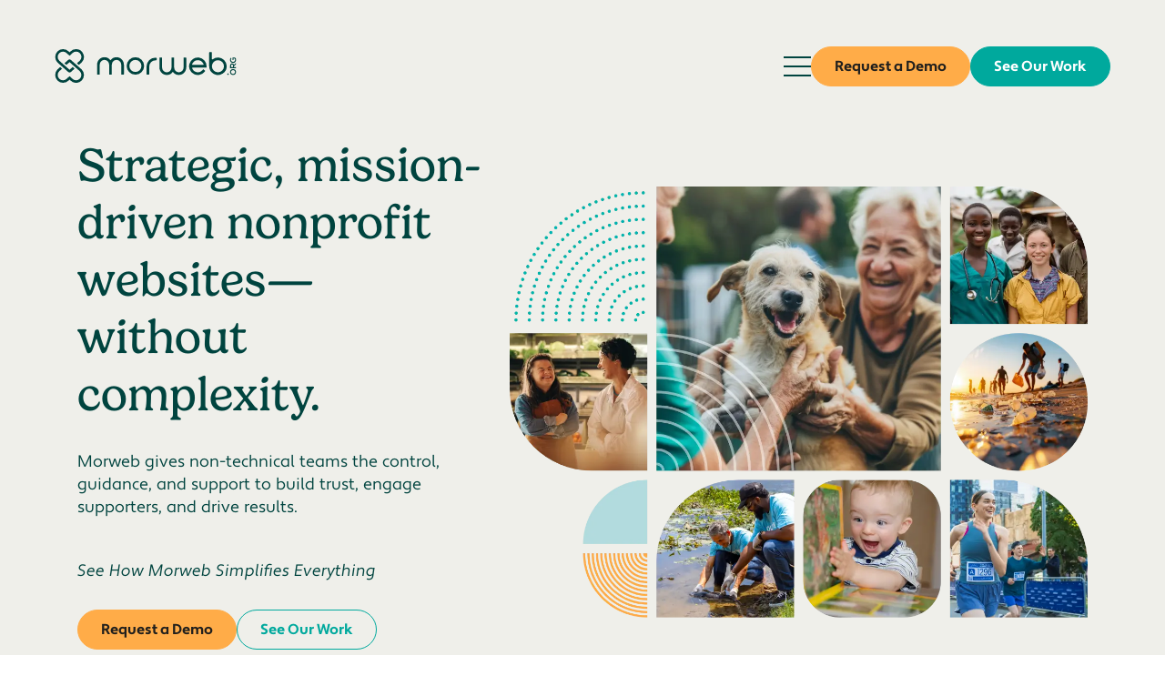

--- FILE ---
content_type: text/html; charset=utf-8
request_url: https://morweb.org/?ref=blog.donately.com
body_size: 31646
content:
<!DOCTYPE html>
<html lang="en">
	<head>

		<!-- Metas & Morweb CMS Assets -->
		
<link rel="canonical" href="https://morweb.org" />
<meta charset="utf-8" />
<meta name="description" content="Use Morweb CMS to build a custom website for your nonprofit or association. Grow your membership or donations with our intuitive, all-in-one platform. See more." />
<link rel="alternate" type="application/rss+xml" title="morweb.org - Main Channel" href="/call/blogs/rss/" />
<link rel="alternate" type="application/rss+xml" title="morweb.org - Top Resources" href="/call/blogs/rss/category/60" />
<meta name="viewport" content="initial-scale=1" />
<meta http-equiv="X-UA-Compatible" content="IE=edge" />
<title>Nonprofit CMS, Website Themes & Design Software - Morweb</title>
<meta property="og:type" content="website" />
<meta property="og:url" content="https://morweb.org" />
<meta property="og:title" content="Nonprofit CMS, Website Themes & Design Software - Morweb" />
<meta property="og:description" content="Use Morweb CMS to build a custom website for your nonprofit or association. Grow your membership or donations with our intuitive, all-in-one platform. See more." />

		<link type="text/css" href="/files/_cache/b7f06a782a0084dbe0d4b957be16e654.min.css" rel="stylesheet" />


		<link rel="sitemap" type="application/xml" title="Sitemap" href="/sitemap.xml"/>

		<!-- Favicon -->
		<link rel="shortcut icon" href="/images/favicon.png" type="image/x-icon"/>

		<!-- Preload Images -->
		<link rel="preload" as="image" href="/images/logo-sprite-animation.png" />
		<link rel="preload" as="image" href="/images/srcset/home-august-2024/home-banner-large.webp" media="(min-width: 600px)" />
		<link rel="preload" as="image" href="/images/srcset/home-august-2024/home-banner-small.webp" media="(max-width: 599px)" />

		<!-- Preload Stylesheets -->
		<link rel="preload" as="style" href="/css/root.css?v=mw3.91"/>
		<link rel="preload" as="style" href="/css/essential.css?v=mw3.91"/>
		<link rel="preload" as="style" href="/css/skin.css?v=mw3.91"/>
		<link rel="preload" as="style" href="/css/utilities.css?v=mw3.91"/>

		<!-- Defer Stylesheets -->
		<link nocache="nocache" media="print" rel="stylesheet" href="/css/vendors/typekit-font-custom.css?v=mw3.91" onload="this.onload=null;this.media='all';"/>
		<link nocache="nocache" media="print" rel="stylesheet" href="/css/vendors/fontawesome-6.6.0-custom-all.min.css?v=mw3.91" onload="this.onload=null;this.media='all';"/>
		<link nocache="nocache" media="print" rel="stylesheet" href="/css/vendors/slick-1.8.1.min.css?v=mw3.91" onload="this.onload=null;this.media='all';"/>
		<link nocache="nocache" media="print" rel="stylesheet" href="/css/vendors/magnific-popup-1.1.0.min.css?v=mw3.91" onload="this.onload=null;this.media='all';"/>

		<!-- Stylesheets -->
		<link nocache="nocache" rel="stylesheet" href="/css/root.css?v=mw3.91"/>
		<link nocache="nocache" rel="stylesheet" href="/css/essential.css?v=mw3.91"/>
		<link nocache="nocache" rel="stylesheet" href="/css/skin.css?v=mw3.91"/>
		<link nocache="nocache" rel="stylesheet" href="/css/utilities.css?v=mw3.91"/>

		<!-- Google Tag Manager -->
		<script nocache="nocache">(function(w,d,s,l,i){w[l]=w[l]||[];w[l].push({'gtm.start': new Date().getTime(),event:'gtm.js'});var f=d.getElementsByTagName(s)[0], j=d.createElement(s),dl=l!='dataLayer'?'&l='+l:'';j.async=true;j.src='https://www.googletagmanager.com/gtm.js?id='+i+dl;f.parentNode.insertBefore(j,f);})(window,document,'script','dataLayer','GTM-W5H8SXQ2');</script>
	</head>
	<body>

		<!-- Google Tag Manager (noscript) -->
		<noscript><iframe src="https://www.googletagmanager.com/ns.html?id=GTM-W5H8SXQ2" height="0" width="0" style="display:none;visibility:hidden"></iframe></noscript>

		<!-- Home Page -->
		<div id="app" class="page-template home-page-august-2024">

			<!-- Header -->
			<header id="header-area">
				<div id="wOXEVCYMQWQYSWJZ" class="mwPageBlock Include" style=""><div class="blockContents">



<div id="tpl-HZR74Q" class="header header-mw is-sticky" data-tpl-tooltip="Header - MW">
	<div class="header-wrap">

		<!-- Alert Message -->
		

		<!-- Main -->
		<div class="header-main">
			<div class="header-main-wrap">

				<!-- background -->
				<div class="header-bg"></div>

				<!-- Main Left -->
				<div class="header-main-left">

					<!-- Logo -->
					<a class="header-logo" href="/" title="Morweb CMS" aria-label="Morweb CMS">
						<svg xmlns="http://www.w3.org/2000/svg" viewBox="0 0 600.061 111.73" width="200" height="37">
							<path class="logo-primary" fill="#fff" d="M7.558 104.058a26 26 0 0 1 .115-36.769l.184-.175 8.832-7.82 6.339 5.614-9.5 8.408A17.6 17.6 0 1 0 38.5 98.121l9.125-8.458 9.007 8.351a17.6 17.6 0 1 0 25.084-24.693L47.623 43.146l-10.432 9.228-6.34-5.611 11.823-10.462a7.485 7.485 0 0 1 9.9 0l35 30.988a26 26 0 1 1-36.766 36.769l-3.181-2.944-3.3 3.058a26 26 0 0 1-36.77-.114Zm453.081-21.147a28.975 28.975 0 1 1 41.628-26.081v3.22a1.249 1.249 0 0 1-1.249 1.249h-44.471a2.087 2.087 0 0 0-1.92 2.879 20.055 20.055 0 0 0 33.825 5.76l1.7-1.962a1.876 1.876 0 0 1 2.646-.192l3.92 3.4a1.873 1.873 0 0 1 .19 2.644l-1.7 1.962a28.977 28.977 0 0 1-34.569 7.121Zm-6.151-33.06a1.874 1.874 0 0 0 1.765 2.514h34.061a1.875 1.875 0 0 0 1.766-2.514 20.052 20.052 0 0 0-37.592 0ZM390.3 75.357a24.48 24.48 0 0 1-20.645 10.45c-13.394-.319-23.911-11.663-23.911-25.063V29.721a1.873 1.873 0 0 1 1.873-1.873h5.183a1.875 1.875 0 0 1 1.876 1.873V60.9c0 8.68 7.1 16.095 15.782 15.979a15.579 15.579 0 0 0 15.343-15.4V29.721a1.875 1.875 0 0 1 1.876-1.873h5.186a1.873 1.873 0 0 1 1.873 1.873v27.12h.036v4.466a15.588 15.588 0 0 0 16.174 15.56 15.825 15.825 0 0 0 14.97-15.946v-31.2a1.874 1.874 0 0 1 1.874-1.873h5.187a1.874 1.874 0 0 1 1.876 1.873v31.023c0 13.4-10.513 24.745-23.913 25.063-.195 0-.388.007-.582.007A24.474 24.474 0 0 1 390.3 75.357Zm136.173 7.1A28.971 28.971 0 0 1 511 57.503h-.034V11.272a1.251 1.251 0 0 1 1.253-1.251h6.434a1.249 1.249 0 0 1 1.247 1.251v20.876a1.765 1.765 0 0 0 2.839 1.4 28.8 28.8 0 0 1 19.363-5.621 29.1 29.1 0 0 1 26.758 26.861 28.971 28.971 0 0 1-42.39 27.666ZM519.9 56.834a20.048 20.048 0 1 0 20.047-20.048A20.049 20.049 0 0 0 519.9 56.834Z"/>
							<path class="logo-secondary" fill="#fff" d="M580.056 75.951c0-6.6 5.071-9.89 10.082-9.835 4.961.056 9.919 3.1 9.919 9.835s-4.85 9.864-9.89 9.864-10.111-3.232-10.111-9.864Zm3.287 0c0 4.518 3.644 6.382 6.879 6.3 3.151-.084 6.521-1.781 6.521-6.3s-3.4-6.219-6.548-6.274h-.142c-3.197.002-6.711 1.823-6.711 6.277Zm-12.479 6.992a2.413 2.413 0 1 1 2.413 2.413 2.414 2.414 0 0 1-2.414-2.41ZM237.094 55.77a28.984 28.984 0 1 1 28.985 28.984 28.984 28.984 0 0 1-28.985-28.984Zm8.937 0a20.048 20.048 0 1 0 20.048-20.048 20.048 20.048 0 0 0-20.048 20.05Zm-25.118 28.984a1.876 1.876 0 0 1-1.875-1.876v-31.2a15.822 15.822 0 0 0-14.928-15.939 15.581 15.581 0 0 0-16.2 15.415v31.723a1.877 1.877 0 0 1-1.875 1.876h-5.187a1.877 1.877 0 0 1-1.875-1.876V55.761h-.031v-4.467a15.589 15.589 0 0 0-16.174-15.562 15.827 15.827 0 0 0-14.971 15.944v31.2a1.874 1.874 0 0 1-1.873 1.876h-5.186a1.877 1.877 0 0 1-1.876-1.876V51.855c0-13.4 10.514-24.741 23.913-25.062a24.471 24.471 0 0 1 20.643 10.45 24.479 24.479 0 0 1 20.645-10.45c13.394.321 23.911 11.665 23.907 25.062v31.023a1.874 1.874 0 0 1-1.873 1.876Zm84.188 0a1.876 1.876 0 0 1-1.875-1.875V57.372a28.985 28.985 0 0 1 28.98-28.978h2.6a1.876 1.876 0 0 1 1.875 1.875v5.182a1.874 1.874 0 0 1-1.875 1.873h-2.6a20.049 20.049 0 0 0-20.043 20.055v25.5a1.876 1.876 0 0 1-1.875 1.875ZM42.672 75.377l-35-30.991A26 26 0 1 1 44.44 7.614l3.179 2.944 3.3-3.057A25.719 25.719 0 0 1 69.189 0a26 26 0 0 1 18.382 44.386l-.184.175-8.831 7.82-6.34-5.614 9.5-8.408a17.6 17.6 0 1 0-24.972-24.8l-9.122 8.461-9.006-8.352a17.6 17.6 0 1 0-25.087 24.688l34.1 30.181L58.056 59.3l6.339 5.611-11.823 10.466a7.483 7.483 0 0 1-9.9 0ZM580.41 63.421c0-3.042.029-6.081.029-9.123.027-4.522 3.042-6.907 6.357-6.907a5.688 5.688 0 0 1 6.026 4.85l6.55-5.808h.245v4.3l-6.412 5.59v3.482h6.412v3.615Zm4.869-11.965a3.074 3.074 0 0 0-1.469 2.841v5.507h6.135V54.3a3.075 3.075 0 0 0-4.667-2.841Zm-5.383-15.88a10.131 10.131 0 0 1 2.934-7.124l2.3 2.247a7.327 7.327 0 0 0-1.92 4.877c0 4.108 3.122 6.6 7.068 6.6 3.153 0 6.411-1.832 6.411-6.6a6.379 6.379 0 0 0-1.534-4.329h-3.4v4.907h-3.235v-8.223h8.086a9.563 9.563 0 0 1 3.45 7.645c0 7.205-4.74 10.138-9.782 10.138-5.398 0-10.385-3.372-10.378-10.138Z"/>
						</svg>
						<div class="animation-logo"></div>
					</a>

					<!-- Megamenu -->
					<div class="megamenu megamenu-style-2">
						<div class="megamenu-wrap">
							<nav aria-label="Megamenu">
								<ul class="megamenu-level-1">

									<!-- Morweb CMS -->
									<li class="has-children type-a">
										<a href="" aria-expanded="false" aria-controls="megamenu-panel-1"><span>Morweb CMS</span><i class="fa-solid fa-caret-down" aria-hidden="true"></i></a>
										<div id="megamenu-panel-1" class="megamenu-panel">
											<div class="megamenu-panel-wrap">
												<div class="megamenu-intro _content-style _bg-center" style="background-image: url('/images/megamenu/megamenu-cms.jpg')">
													<p class="megamenu-intro-title">Morweb CMS Features</p>
													<p>Morweb provides core features that empower you to manage and grow your entire website without having a technical background or the need to contact a developer.</p>
													<div class="mwBtnLeft">
														<div class="btn is-fancy-s is-dark"><a href="/morweb-features" class="medium" title="View Features"><span><span>View Features</span><span aria-hidden="true">View Features</span></span></a></div>
													</div>
												</div>
												<div class="megamenu-menus">
													<div class="megamenu-menu">
														<ul>
															<li><a href="/morweb-features" title="Morweb Features">Morweb Features</a></li>
															<li><a href="/why-morweb-cms" title="Why Morweb CMS?">Why Morweb CMS?</a></li>
															<li><a href="/hosting-and-security" title="Hosting & Security">Hosting & Security</a></li>
															<li><a href="/integrations" title="Integrations">Integrations</a></li>
														</ul>
													</div>
												</div>
											</div>
										</div>
									</li>

									<!-- Solutions -->
									<li class="has-children type-b">
										<a href="" aria-expanded="false" aria-controls="megamenu-panel-2"><span>Solutions</span><i class="fa-solid fa-caret-down" aria-hidden="true"></i></a>
										<div id="megamenu-panel-2" class="megamenu-panel">
											<div class="megamenu-panel-wrap">
												<div class="megamenu-menus">
													<div class="megamenu-menu">
														<ul>
															<li><a href="/CMS-Web-Solution-for-Schools-Higher-Education" title="Schools & Higher Education"><img class="lazyload" src="[data-uri]" data-src="/images/icons/icon-school.svg" alt="Schools & Higher Education" width="68" height="68" aria-hidden="true"><span>Schools <br/> & Higher Education</span></a></li>
															<li><a href="/CMS-Website-Solution-for-Nonprofit-Organizations" title="Nonprofit Organizations"><img class="lazyload" src="[data-uri]" data-src="/images/icons/icon-nonprofit.svg" alt="Nonprofit Organizations" width="68" height="68" aria-hidden="true"><span>Nonprofit <br/> Organizations</span></a></li>
															<li><a href="/AMS-Solution-for-Associations-Memberships" title="Associations & Memberships"><img class="lazyload" src="[data-uri]" data-src="/images/icons/icon-association.svg" alt="Associations & Memberships" width="68" height="68" aria-hidden="true"><span>Associations & <br/> Memberships</span></a></li>
															<li><a href="/solutions/hospitals-healthcare" title="Hospitals & Healthcare"><img class="lazyload" src="[data-uri]" data-src="/images/icons/icon-healthcare.svg" alt="Hospitals & Healthcare" width="68" height="68" aria-hidden="true"><span>Hospitals & <br/> Healthcare</span></a></li>
														</ul>
													</div>
												</div>
											</div>
										</div>
									</li>

									<!-- Modules -->
									<li class="has-children type-c">
										<a href="" aria-expanded="false" aria-controls="megamenu-panel-3"><span>Modules</span><i class="fa-solid fa-caret-down" aria-hidden="true"></i></a>
										<div id="megamenu-panel-3" class="megamenu-panel">
											<div class="megamenu-panel-wrap">
												<div class="megamenu-menus">
													<div class="megamenu-menu">
														<ul>
															<li><a href="/modules/events" title="Events Module"><img class="lazyload" src="[data-uri]" data-src="/images/icons/icon-event.svg" alt="Events Module" width="32" height="32" aria-hidden="true"><span>Events Module</span></a></li>
															<li><a href="/modules/form-builder" title="Form Builder Module"><img class="lazyload" src="[data-uri]" data-src="/images/icons/icon-form.svg" alt="Form Builder Module" width="32" height="32" aria-hidden="true"><span>Form Builder Module</span></a></li>
															<li><a href="/modules/file-resource" title="File Resource Module"><img class="lazyload" src="[data-uri]" data-src="/images/icons/icon-file-resource.svg" alt="File Resource Module" width="32" height="32" aria-hidden="true"><span>File Resource Module</span></a></li>
															<li><a href="/modules/membership" title="Membership Module"><img class="lazyload" src="[data-uri]" data-src="/images/icons/icon-membership.svg" alt="Membership Module" width="32" height="32" aria-hidden="true"><span>Membership Module</span></a></li>
														</ul>
													</div>
													<div class="megamenu-menu">
														<ul>
															<li><a href="/modules/blog" title="Blog Module"><img class="lazyload" src="[data-uri]" data-src="/images/icons/icon-blog.svg" alt="Blog Module" width="32" height="32" aria-hidden="true"><span>Blog Module</span></a></li>
															<li><a href="/modules/private-page" title="Private Page Module"><img class="lazyload" src="[data-uri]" data-src="/images/icons/icon-private.svg" alt="Private Page Module" width="32" height="32" aria-hidden="true"><span>Private Page Module</span></a></li>
															<li><a href="/modules/map" title="Map Module"><img class="lazyload" src="[data-uri]" data-src="/images/icons/icon-map.svg" alt="Map Module" width="32" height="32" aria-hidden="true"><span>Map Module</span></a></li>
															<li><a href="/modules/application" title="Application Module"><img class="lazyload" src="[data-uri]" data-src="/images/icons/icon-application.svg" alt="Application Module" width="32" height="32" aria-hidden="true"><span>Application Module</span></a></li>
														</ul>
													</div>
													<div class="megamenu-menu">
														<ul>
															<li><a href="/modules/fundraising" title="Fundraising Module"><img class="lazyload" src="[data-uri]" data-src="/images/icons/icon-fundraising.svg" alt="Fundraising Module" width="32" height="32" aria-hidden="true"><span>Fundraising Module</span></a></li>
															<li><a href="/modules/directory-listing-map" title="Directory Listing & Map Module"><img class="lazyload" src="[data-uri]" data-src="/images/icons/icon-directory.svg" alt="Directory Listing & Map Module" width="32" height="32" aria-hidden="true"><span>Directory Listing & Map Module</span></a></li>
															<li><a href="/modules/video-course" title="Video Course Module"><img class="lazyload" src="[data-uri]" data-src="/images/icons/icon-video-course.svg" alt="Video Course Module" width="32" height="32" aria-hidden="true"><span>Video Course Module</span></a></li>
														</ul>
													</div>
												</div>
												<div class="megamenu-footer">
													<a href="/modules" title="See Morweb Modules overview">See Morweb Modules overview</a>
												</div>
											</div>
										</div>
									</li>

									<!-- Showcase -->
									<!--<li class="no-children"><a href="/showcase" title="See Our Work">See Our Work</a></li>-->

									<!-- Services -->
									<!--<li class="no-children"><a href="/services" title="Services">Services</a></li>-->

									<!-- Pricing -->
									<li class="no-children"><a href="/pricing" title="Pricing">Pricing</a></li>

									<!-- Support -->
									<!--<li class="no-children"><a href="/Support" title="Support">Support</a></li>-->

									<!-- About -->
									<li class="has-children type-e">
										<a href="" aria-expanded="false" aria-controls="megamenu-panel-7"><span>About</span><i class="fa-solid fa-caret-down" aria-hidden="true"></i></a>
										<div id="megamenu-panel-7" class="megamenu-panel">
											<div class="megamenu-panel-wrap">
												<!--<div class="megamenu-intro _content-style _bg-center" style="background-image: url('/images/megamenu/megamenu-about.jpg')">
													<p class="megamenu-intro-title">WHO WE ARE</p>
													<p>We’re two companies strong. With resources from both sides, we provide award-winning creative and technical services coupled with cutting edge software.</p>
													<div class="mwBtnLeft">
														<div class="btn is-fancy-s is-dark"><a href="/who-we-are" class="medium" title="About Us"><span><span>About Us</span><span aria-hidden="true">About Us</span></span></a></div>
													</div>
												</div>-->
												<div class="megamenu-menus">
													<div class="megamenu-menu">
														<ul>
															<li><a href="/who-we-are" title="Who We Are">Who We Are</a></li>
															<li><a href="/services" title="Services">Services</a></li>
															<li><a href="/Careers" title="Careers">Careers</a></li>
															<li><a href="/Support" title="Support">Support</a></li>
															<li><a href="/contact-us" title="Contact Us">Contact Us</a></li>
														</ul>
													</div>
												</div>
												<div class="megamenu-menus">
													<div class="megamenu-menu">
														<ul>
															<li><a href="/showcase" title="See Our Work">See Our Work</a></li>
															<li><a href="/testimonials" title="Testimonials">Testimonials</a></li>
															<li><a href="/blog" title="Blog">Blog</a></li>
															<li class="has-children">
																<a href="" title="Top Resources" aria-expanded="false" aria-controls="tpl-HZR74Q-megamenu-top-resources">Top Resources</a>
																<ul id="tpl-HZR74Q-megamenu-top-resources" class="megaMenuItemLvl2 _list-unstyled">
																	<li><a href="/post/best-school-websites" title="Best School Website Designs">Best School Website Designs</a></li>
																	<li><a href="/post/best-nonprofit-websites" title="Best Nonprofit Websites">Best Nonprofit Websites</a></li>
																	<li><a href="/post/best-nonprofit-website-builder" title="Website Builders for Nonprofits">Website Builders for Nonprofits</a></li>
																	<li><a href="/post/school-website-builders" title="Website Builders for Schools">Website Builders for Schools</a></li>
																	<li><a href="/post/medical-website-builders" title="Best Medical Website Builders">Best Medical Website Builders</a></li>
																	<li><a href="/post/top-membership-website-builders" title="Membership Website Builders">Membership Website Builders</a></li>
																	<li><a href="/post/college-websites" title="Best College Websites">Best College Websites</a></li>
																	<li><a href="/post/best-association-websites" title="Best Association Websites">Best Association Websites</a></li>
																</ul>
															</li>
														</ul>
													</div>
												</div>
											</div>
										</div>
									</li>
								</ul>
							</nav>
						</div>
					</div>
				</div>

				<!-- Main Right -->
				<div class="header-main-right">

					<!-- Burger -->
					<button id="tpl-HZR74Q-burger"
					        class="burger"
					        aria-expanded="false"
					        aria-label="Open Mobile Menu"
					        aria-controls="tpl-HZR74Q-mobile-menu">
						<span class="burger-wrap" aria-hidden="true">
							<span class="burger-lines"><span></span><span></span><span></span></span>
							<span class="burger-slashes"><span></span><span></span></span>
							<span class="burger-text"><span>Menu</span><span>Close</span></span>
						</span>
					</button>

					<!-- Search Button -->
					

					<!-- Google Translate -->
					

					<!-- Buttons -->
					<nav class="header-btns" aria-label="Header Buttons">
						<ul>
							<li>
								<div class="header-btn-primary mwBtnLeft">
									<div class="btn is-fancy-s is-secondary">
										<a href="/request-a-demo" class="medium">
											<span>
												<span>Request a Demo</span>
												<span aria-hidden="true">Request a Demo</span>
											</span>
										</a>
									</div>
								</div>
								<div class="header-btn-secondary mwBtnLeft">
									<div class="btn is-fancy-s is-secondary">
										<a href="/request-a-demo" class="medium">
											<span>
												<span>Request a Demo</span>
												<span aria-hidden="true">Request a Demo</span>
											</span>
										</a>
									</div>
								</div>
								<div class="header-btn-white mwBtnLeft">
									<div class="btn is-fancy-s is-secondary">
										<a href="/request-a-demo" class="medium">
											<span>
												<span>Request a Demo</span>
												<span aria-hidden="true">Request a Demo</span>
											</span>
										</a>
									</div>
								</div>
							</li>
							<li>
								<div class="mwBtnLeft">
									<div class="btn is-fancy-s is-primary">
										<a href="/showcase" class="medium">
											<span>
												<span>See Our Work</span>
												<span aria-hidden="true">See Our Work</span>
											</span>
										</a>
									</div>
								</div>
							</li>
						</ul>
					</nav>
				</div>
			</div>
		</div>
	</div>
</div>

<!-- Search Dialog -->


<!-- Mobile Menu -->
<div id="tpl-HZR74Q-mobile-menu"
     class="mobile-menu mobile-menu-style-1 _content-style"
     aria-hidden="true"
     aria-labelledby="tpl-HZR74Q-mobile-menu-label">
	<div class="mobile-menu-backdrop"></div>
	<div class="mobile-menu-wrap">
		<div class="mobile-menu-inner">
			<button id="tpl-HZR74Q-mobile-menu-close-btn"
			        class="mobile-menu-close-btn burger active"
			        aria-label="Close mobile menu">
				<span class="burger-wrap" aria-hidden="true">
					<span class="burger-lines"><span></span><span></span><span></span></span>
					<span class="burger-slashes"><span></span><span></span></span>
					<span class="burger-text"><span>Menu</span><span>Close</span></span>
				</span>
			</button>
			<div class="mobile-menu-header">
				<div id="tpl-HZR74Q-mobile-menu-label" class="_sr-only">Mobile Menu</div>
			</div>
			<div class="mobile-menu-body">

				<!-- Mobile Menu Navigation -->
				<div class="mobile-menu-nav">
					<div id="wP8LZ46Y3OB7QJQ5" class="mwPageBlock Menu" style=""><div class="blockContents"><ul id="mOURdTBVc">
<li class="has-children"><a><span class="Title">Morweb CMS</span></a><ul>
<li class="no-children"><a href="/morweb-features"><span class="Title">Morweb Features</span></a></li>
<li class="no-children"><a href="/why-morweb-cms"><span class="Title">Why Morweb CMS</span></a></li>
<li class="no-children"><a href="/hosting-and-security"><span class="Title">Hosting & Security</span></a></li>
<li class="no-children"><a href="/integrations"><span class="Title">Integrations</span></a></li></ul></li>
<li class="has-children"><a><span class="Title">Solutions</span></a><ul>
<li class="no-children"><a href="/CMS-Web-Solution-for-Schools-Higher-Education"><span class="Title">Schools & Higher Education</span></a></li>
<li class="no-children"><a href="/CMS-Website-Solution-for-Nonprofit-Organizations"><span class="Title">Nonprofit Organizations</span></a></li>
<li class="no-children"><a href="/AMS-Solution-for-Associations-Memberships"><span class="Title">Associations & Memberships</span></a></li>
<li class="no-children"><a href="/solutions/hospitals-healthcare"><span class="Title">Hospitals & Healthcare</span></a></li></ul></li>
<li class="has-children"><a><span class="Title">Modules</span></a><ul>
<li class="no-children"><a href="/modules/events"><span class="Title">Events Module</span></a></li>
<li class="no-children"><a href="/modules/blog"><span class="Title">Blog Module</span></a></li>
<li class="no-children"><a href="/modules/fundraising"><span class="Title">Fundraising Module</span></a></li>
<li class="no-children"><a href="/modules/form-builder"><span class="Title">Form Builder Module</span></a></li>
<li class="no-children"><a href="/modules/private-page"><span class="Title">Private Page Module</span></a></li>
<li class="no-children"><a href="/modules/directory-listing-map"><span class="Title">Directory Listing & Map Module</span></a></li>
<li class="no-children"><a href="/modules/file-resource"><span class="Title">File Resource Module</span></a></li>
<li class="no-children"><a href="/modules/map"><span class="Title">Map Module</span></a></li>
<li class="no-children"><a href="/modules/video-course"><span class="Title">Video Course Module</span></a></li>
<li class="no-children"><a href="/modules/membership"><span class="Title">Membership Module</span></a></li>
<li class="no-children"><a href="/modules/application"><span class="Title">Application Module</span></a></li>
<li class="no-children"><a href="/modules"><span class="Title">Modules Overview</span></a></li></ul></li>
<li class="no-children"><a href="/showcase"><span class="Title">See Our Work</span></a></li>
<li class="no-children"><a href="/pricing"><span class="Title">Pricing</span></a></li>
<li class="has-children"><a><span class="Title">About Us</span></a><ul>
<li class="no-children"><a href="/who-we-are"><span class="Title">Who We Are</span></a></li>
<li class="no-children"><a href="/showcase"><span class="Title">See Our Work</span></a></li>
<li class="no-children"><a href="/testimonials"><span class="Title">Testimonials</span></a></li>
<li class="no-children"><a href="/services"><span class="Title">Services</span></a></li>
<li class="no-children"><a href="/Support"><span class="Title">Support</span></a></li>
<li class="no-children"><a href="/blog"><span class="Title">Blog</span></a></li>
<li class="no-children"><a href="/Careers"><span class="Title">Careers</span></a></li>
<li class="no-children"><a href="/contact-us"><span class="Title">Contact Us</span></a></li></ul></li></ul></div></div>
				</div>
			</div>
			<div class="mobile-menu-footer">

				<!-- Mobile Menu Buttons -->
				<nav class="mobile-menu-btns" aria-label="Mobile Menu Buttons">
					<ul>
						<li class="_mb-5">
							<div class="mwBtnLeft">
								<div class="btn is-fancy-s is-secondary">
									<a href="/request-a-demo" class="medium" target="_blank">
										<span>
											<span>Request a Demo</span>
											<span aria-hidden="true">Request a Demo</span>
										</span>
									</a>
								</div>
							</div>
						</li>
						<li>
							<div class="mwBtnLeft">
								<div class="btn is-fancy-o is-primary">
									<a href="/showcase" class="medium">
										<span>
											<span>See Our Work</span>
											<span aria-hidden="true">See Our Work</span>
										</span>
									</a>
								</div>
							</div>
						</li>
					</ul>
				</nav>

				<!-- Mobile Menu Social Media -->
				<div id="wDMC51R8NHCA1KAG" class="mwPageBlock Gensoclinks" style=""><div class="blockContents">
	<nav id="tpl-GS8TWX" class="sns-link sns-link-default center large" aria-label="Social Media Links">
		<ul>
			
				<li>
					<a href="https://www.instagram.com/morweborg/" target="_blank">
						<span class="_sr-only">Find us on instagram</span>
						<i class="fa-brands fa-instagram" aria-hidden="true"></i>
					</a>
				</li>
			
				<li>
					<a href="https://www.facebook.com/MorwebORG" target="_blank">
						<span class="_sr-only">Find us on facebook</span>
						<i class="fa-brands fa-facebook" aria-hidden="true"></i>
					</a>
				</li>
			
				<li>
					<a href="https://twitter.com/MorwebORG" target="_blank">
						<span class="_sr-only">Find us on twitter</span>
						<i class="fa-brands fa-twitter" aria-hidden="true"></i>
					</a>
				</li>
			
				<li>
					<a href="https://ca.linkedin.com/company/morweb-cms" target="_blank">
						<span class="_sr-only">Find us on linkedin</span>
						<i class="fa-brands fa-linkedin" aria-hidden="true"></i>
					</a>
				</li>
			
		</ul>
	</nav>
</div></div>
			</div>
		</div>
	</div>
</div>

<!-- Javascript -->
</div></div>
			</header>

			<!-- Main -->
			<main id="main-area">
				<div class="mwPageArea"><div id="w7H2ORIN387H27YZ" class="mwPageBlock Include" style=""><div class="blockContents">


<div id="tpl-11BCR9" class="page-banner page-banner-home-august-2024 _content-style" data-tpl-tooltip="Page Banner - Home August 2024">
    <div class="page-banner-wrap">
	    <div class="content-area">
		    <div class="content-area-wrap">
			    <div class="container">
				    <div class="row _align-items-center">
					    <div class="col-lg-5">
						    <div class="page-banner-content">
							    <div class="mwPageArea"><div id="wPRJTE6FOW2I19AT" class="mwPageBlock Content" style=""><div class="blockContents"><h1>
        Strategic, mission-driven nonprofit websites&mdash;without complexity.
</h1></div></div><div id="w0XMAKAO8PB91J0H" class="mwPageBlock Include" style=""><div class="blockContents">


<div id="tpl-WL3TES" class="content-width _content-style" data-tpl-tooltip="Content Width">
	

	
		<div class="content-width-wrap _mr-auto" style="max-width: 490px;">
			<div class="mwPageArea"><div id="wBLZ1UZLDGGQBRY8" class="mwPageBlock Content" style=""><div class="blockContents"><p>
        Morweb gives non-technical teams the control, guidance, and support to build trust, engage supporters, and drive results.
</p></div></div><div class="Clear"></div></div>
		</div>
	
</div></div></div><div id="w5ISFZJFWGQ8RBX3" class="mwPageBlock Spacer" style=""><div class="blockContents"><div  class="mwSpacer hor" style="height:15px;"></div></div></div><div id="w67Y0D6KCOSLYJK6" class="mwPageBlock Content" style=""><div class="blockContents"><p>
        <em>See How Morweb Simplifies Everything</em>
</p></div></div><div id="wYCF2AAHNZWIYQSU" class="mwPageBlock Include" style=""><div class="blockContents">


<div id="tpl-5JRFCS" class="multi-btns multi-btns-style-1" data-tpl-tooltip="Multi Button - Style 1">
	<div class="multi-btns-wrap">
		<div class="btn-group _col-gap-10 _justify-content-start">
			<div id="w7FTIZDSPWQZU2FC" class="mwPageBlock Button" style=""><div class="blockContents">



<style type="text/css">
  #tpl-ISDH6T .is-width-fullwidth > a { width: 100%; max-width: 100%; }
  #tpl-ISDH6T .is-width-by-percentage > a { width: %; max-width: 100%; }
  #tpl-ISDH6T .is-width-by-pixel > a { width: px; max-width: 100%; }
</style>

<div id="tpl-ISDH6T" class="mwBtnLeft ">
	<div class="btn is-rounded is-secondary ">
		<a href="/request-a-demo" template="default" class="medium" target="_self">Request a Demo</a>
	</div>
</div></div></div>
			<div id="w7U9CPHMV57HRNLW" class="mwPageBlock Button" style=""><div class="blockContents">



<style type="text/css">
  #tpl-819VPE .is-width-fullwidth > a { width: 100%; max-width: 100%; }
  #tpl-819VPE .is-width-by-percentage > a { width: %; max-width: 100%; }
  #tpl-819VPE .is-width-by-pixel > a { width: px; max-width: 100%; }
</style>

<div id="tpl-819VPE" class="mwBtnLeft ">
	<div class="btn is-rounded is-outline is-primary ">
		<a href="/showcase" template="default" class="medium" target="_self"><span>See Our Work</span></a>
	</div>
</div></div></div>
			
			
		</div>
	</div>
</div></div></div><div id="wW4QGNUJ7VSCSYRC" class="mwPageBlock Spacer" style=""><div class="blockContents"><div  class="mwSpacer hor" style="height:20px;"></div></div></div><div class="Clear"></div></div>
						    </div>
					    </div>
					    <div class="col-lg-7">
						    <div class="page-banner-img">
							    <picture>
								    <source type="image/webp" srcset="/images/srcset/home-august-2024/home-banner-large.webp" media="(min-width: 600px)" />
								    <source type="image/webp" srcset="/images/srcset/home-august-2024/home-banner-small.webp" media="(max-width: 599px)" />
								    <source type="image/png" srcset="/images/srcset/home-august-2024/home-banner-large.png" media="(min-width: 600px)" />
								    <source type="image/png" srcset="/images/srcset/home-august-2024/home-banner-small.png" media="(max-width: 599px)" />
								    <img class="_img-fluid" src="/images/srcset/home-august-2024/home-banner-small.webp" alt="Much More than a Website: Your Nonprofit’s Growth Partner" width="510" height="459" />
							    </picture>
						    </div>
					    </div>
				    </div>
				    <div class="page-banner-footer">
					    <div class="mwPageArea"><div id="wP3HSXU45GA5AH9E" class="mwPageBlock Include" style=""><div class="blockContents">


<div id="tpl-Y2C2A0" class="a11y a11y-hidden-heading" data-tpl-tooltip="Accessibility - Hidden Heading">
	<div class="a11y-hidden-heading-wrap" data-tpl-tooltip="Accessibility Only - hidden <h2> tag">
		
		<h2 class="heading-text _text-center">Our Clients</h2>
		
		
		
		
		
	</div>
</div></div></div><div id="wTR1DYZNTTD325IR" class="mwPageBlock Include" style=""><div class="blockContents">




<style>
  #tpl-RHDQ8Z .slick-arrow svg .svg-colored {stroke: var(--gray);}
  #tpl-RHDQ8Z .slick-dots.dot-style-minimal button  {border-color: var(--primary);}
  #tpl-RHDQ8Z .slick-dots.dot-style-minimal button:hover,
  #tpl-RHDQ8Z .slick-dots.dot-style-minimal li.slick-active button  {background-color: var(--primary);}
  #tpl-RHDQ8Z .slick-dots.dot-style-outer-circle button:before  {background-color: var(--primary);}
  #tpl-RHDQ8Z .slick-dots.dot-style-outer-circle button:hover,
  #tpl-RHDQ8Z .slick-dots.dot-style-outer-circle li.slick-active button  {border-color: var(--primary);}
  #tpl-RHDQ8Z .slick-dots.dot-style-morse-code button  {background-color: var(--primary);}
  #tpl-RHDQ8Z .slick-dots.dot-style-dash button  {background-color: var(--primary);}
</style>

<div id="tpl-RHDQ8Z" class="logo-carousel logo-carousel-style-1 logo-carousel-home-august-2024 _content-style" data-tpl-tooltip="Logo Carousel - Home August 2024">
	<div class="logo-carousel-wrap">
					
				<a class="logo-carousel-item" href="/showcase" aria-labelledby="tpl-RHDQ8Z-title-1">
					<div class="logo-carousel-item-wrap">
						<h3 id="tpl-RHDQ8Z-title-1" class="_sr-only">WTCI </h3>
						<div class="logo-carousel-item-img _ratio-169">
							<picture>
								<source type="image/webp" data-srcset="/images/srcset/logo-carousel/home-august-2024/logo-wtci.webp" />
								<source type="image/png" data-srcset="/images/srcset/logo-carousel/home-august-2024/logo-wtci.png" />
								<img src="[data-uri]"
								     data-src="/images/srcset/logo-carousel/home-august-2024/logo-wtci.png"
								     class="lazyload _img-fluid"
								     alt="WTCI "
								     width="185" height="104" />
							</picture>
						</div>
					</div>
				</a>
			
					
				<a class="logo-carousel-item" href="/showcase" aria-labelledby="tpl-RHDQ8Z-title-2">
					<div class="logo-carousel-item-wrap">
						<h3 id="tpl-RHDQ8Z-title-2" class="_sr-only">NABT</h3>
						<div class="logo-carousel-item-img _ratio-169">
							<picture>
								<source type="image/webp" data-srcset="/images/srcset/logo-carousel/home-august-2024/logo-nabt.webp" />
								<source type="image/png" data-srcset="/images/srcset/logo-carousel/home-august-2024/logo-nabt.png" />
								<img src="[data-uri]"
								     data-src="/images/srcset/logo-carousel/home-august-2024/logo-nabt.png"
								     class="lazyload _img-fluid"
								     alt="NABT"
								     width="185" height="104" />
							</picture>
						</div>
					</div>
				</a>
			
					
				<a class="logo-carousel-item" href="/showcase" aria-labelledby="tpl-RHDQ8Z-title-3">
					<div class="logo-carousel-item-wrap">
						<h3 id="tpl-RHDQ8Z-title-3" class="_sr-only">BCA</h3>
						<div class="logo-carousel-item-img _ratio-169">
							<picture>
								<source type="image/webp" data-srcset="/images/srcset/logo-carousel/home-august-2024/logo-bca.webp" />
								<source type="image/png" data-srcset="/images/srcset/logo-carousel/home-august-2024/logo-bca.png" />
								<img src="[data-uri]"
								     data-src="/images/srcset/logo-carousel/home-august-2024/logo-bca.png"
								     class="lazyload _img-fluid"
								     alt="BCA"
								     width="185" height="104" />
							</picture>
						</div>
					</div>
				</a>
			
					
				<a class="logo-carousel-item" href="/showcase" aria-labelledby="tpl-RHDQ8Z-title-4">
					<div class="logo-carousel-item-wrap">
						<h3 id="tpl-RHDQ8Z-title-4" class="_sr-only">Greenbelt</h3>
						<div class="logo-carousel-item-img _ratio-169">
							<picture>
								<source type="image/webp" data-srcset="/images/srcset/logo-carousel/home-august-2024/logo-greenbelt.webp" />
								<source type="image/png" data-srcset="/images/srcset/logo-carousel/home-august-2024/logo-greenbelt.png" />
								<img src="[data-uri]"
								     data-src="/images/srcset/logo-carousel/home-august-2024/logo-greenbelt.png"
								     class="lazyload _img-fluid"
								     alt="Greenbelt"
								     width="185" height="104" />
							</picture>
						</div>
					</div>
				</a>
			
					
				<a class="logo-carousel-item" href="/showcase" aria-labelledby="tpl-RHDQ8Z-title-5">
					<div class="logo-carousel-item-wrap">
						<h3 id="tpl-RHDQ8Z-title-5" class="_sr-only">ACP</h3>
						<div class="logo-carousel-item-img _ratio-169">
							<picture>
								<source type="image/webp" data-srcset="/images/srcset/logo-carousel/home-august-2024/logo-acp.webp" />
								<source type="image/png" data-srcset="/images/srcset/logo-carousel/home-august-2024/logo-acp.png" />
								<img src="[data-uri]"
								     data-src="/images/srcset/logo-carousel/home-august-2024/logo-acp.png"
								     class="lazyload _img-fluid"
								     alt="ACP"
								     width="185" height="104" />
							</picture>
						</div>
					</div>
				</a>
			
					
				<a class="logo-carousel-item" href="/showcase" aria-labelledby="tpl-RHDQ8Z-title-6">
					<div class="logo-carousel-item-wrap">
						<h3 id="tpl-RHDQ8Z-title-6" class="_sr-only">ISPSO</h3>
						<div class="logo-carousel-item-img _ratio-169">
							<picture>
								<source type="image/webp" data-srcset="/images/srcset/logo-carousel/home-august-2024/logo-ispso.webp" />
								<source type="image/png" data-srcset="/images/srcset/logo-carousel/home-august-2024/logo-ispso.png" />
								<img src="[data-uri]"
								     data-src="/images/srcset/logo-carousel/home-august-2024/logo-ispso.png"
								     class="lazyload _img-fluid"
								     alt="ISPSO"
								     width="185" height="104" />
							</picture>
						</div>
					</div>
				</a>
			
					
				<a class="logo-carousel-item" href="/showcase" aria-labelledby="tpl-RHDQ8Z-title-7">
					<div class="logo-carousel-item-wrap">
						<h3 id="tpl-RHDQ8Z-title-7" class="_sr-only">WTCI</h3>
						<div class="logo-carousel-item-img _ratio-169">
							<picture>
								<source type="image/webp" data-srcset="/images/srcset/logo-carousel/home-august-2024/logo-wtci.webp" />
								<source type="image/png" data-srcset="/images/srcset/logo-carousel/home-august-2024/logo-wtci.png" />
								<img src="[data-uri]"
								     data-src="/images/srcset/logo-carousel/home-august-2024/logo-wtci.png"
								     class="lazyload _img-fluid"
								     alt="WTCI"
								     width="185" height="104" />
							</picture>
						</div>
					</div>
				</a>
			
					
					
					
					
					
					
					
					
					
					
					
					
					
			</div>
</div>

</div></div><div class="Clear"></div></div>
				    </div>
			    </div>
		    </div>
	    </div>
    </div>
</div></div></div><div id="wHK836F2W2N5ZDR2" class="mwPageBlock Include" style=""><div class="blockContents">


<div id="tpl-ZSVWPF"
     class="solution-blocks-august-2024 _content-style"
     data-tpl-tooltip="Solution Blocks - August 2024"
     data-active-item="1">
	<div class="solution-blocks-wrap">

		<!-- Background -->
		<div class="solution-blocks-bg">
			<svg class="patternTL" xmlns="http://www.w3.org/2000/svg" width="150" height="150" viewBox="0 0 150 150">
				<path d="M0 150v-5h.014a146.022 146.022 0 0 0 29.209-2.945 144.322 144.322 0 0 0 27.218-8.449 144.969 144.969 0 0 0 24.63-13.369 146.127 146.127 0 0 0 21.46-17.706 145.974 145.974 0 0 0 17.706-21.461 144.986 144.986 0 0 0 13.369-24.63 144.322 144.322 0 0 0 8.449-27.218A146.129 146.129 0 0 0 145 0h5a151.085 151.085 0 0 1-3.047 30.231 149.268 149.268 0 0 1-8.74 28.156 150.049 150.049 0 0 1-13.829 25.479 151.191 151.191 0 0 1-18.317 22.2 151.074 151.074 0 0 1-22.2 18.316 150.043 150.043 0 0 1-25.48 13.83 149.276 149.276 0 0 1-28.157 8.74A151.078 151.078 0 0 1 0 150Zm0-10v-5h.014a135.966 135.966 0 0 0 27.194-2.741 134.337 134.337 0 0 0 25.34-7.867 134.967 134.967 0 0 0 22.932-12.447A136.051 136.051 0 0 0 95.46 95.46a136.013 136.013 0 0 0 16.484-19.98 135.054 135.054 0 0 0 12.447-22.932 134.309 134.309 0 0 0 7.866-25.34A136 136 0 0 0 135 0h5a141.02 141.02 0 0 1-2.845 28.215A139.238 139.238 0 0 1 129 54.5a139.96 139.96 0 0 1-12.908 23.781A141 141 0 0 1 99 99a141.021 141.021 0 0 1-20.72 17.1A139.994 139.994 0 0 1 54.5 129a139.292 139.292 0 0 1-26.28 8.158A141.029 141.029 0 0 1 0 140Zm0-10v-5h.014a125.85 125.85 0 0 0 25.178-2.539 124.365 124.365 0 0 0 23.463-7.284 124.936 124.936 0 0 0 21.235-11.525 125.929 125.929 0 0 0 18.5-15.263 125.949 125.949 0 0 0 15.263-18.5 125.028 125.028 0 0 0 11.525-21.234 124.275 124.275 0 0 0 7.284-23.463A125.942 125.942 0 0 0 125 0h5a130.882 130.882 0 0 1-2.642 26.2 129.238 129.238 0 0 1-7.574 24.4A130.029 130.029 0 0 1 107.8 72.685a130.9 130.9 0 0 1-15.874 19.24A130.941 130.941 0 0 1 72.685 107.8 130 130 0 0 1 50.6 119.785a129.317 129.317 0 0 1-24.4 7.575A130.973 130.973 0 0 1 0 130Zm0-10v-5h.014a115.778 115.778 0 0 0 23.162-2.336 114.426 114.426 0 0 0 21.587-6.7A115.027 115.027 0 0 0 64.3 95.36a115.868 115.868 0 0 0 17.02-14.043A115.835 115.835 0 0 0 95.36 64.3a114.992 114.992 0 0 0 10.6-19.534 114.417 114.417 0 0 0 6.7-21.587A115.87 115.87 0 0 0 115 0h5a120.9 120.9 0 0 1-2.438 24.184 119.461 119.461 0 0 1-6.992 22.526 120.026 120.026 0 0 1-11.063 20.383 120.907 120.907 0 0 1-14.654 17.76 120.824 120.824 0 0 1-17.76 14.653 119.931 119.931 0 0 1-20.384 11.064 119.38 119.38 0 0 1-22.525 6.992A120.814 120.814 0 0 1 0 120Zm0-10v-5h.014a105.714 105.714 0 0 0 21.147-2.132A104.5 104.5 0 0 0 40.87 96.75a104.985 104.985 0 0 0 17.836-9.68 105.829 105.829 0 0 0 15.54-12.824 105.746 105.746 0 0 0 12.822-15.539 104.988 104.988 0 0 0 9.68-17.835 104.4 104.4 0 0 0 6.118-19.71A105.747 105.747 0 0 0 105 0h5a110.834 110.834 0 0 1-2.235 22.169 109.493 109.493 0 0 1-6.409 20.648A110.027 110.027 0 0 1 91.215 61.5a110.774 110.774 0 0 1-13.432 16.282A110.754 110.754 0 0 1 61.5 91.214a109.991 109.991 0 0 1-18.686 10.141 109.431 109.431 0 0 1-20.648 6.41A110.786 110.786 0 0 1 0 110Zm0-10v-5h.014a95.673 95.673 0 0 0 19.133-1.93 94.55 94.55 0 0 0 17.832-5.535 95.056 95.056 0 0 0 16.138-8.759 95.772 95.772 0 0 0 14.06-11.6 95.766 95.766 0 0 0 11.6-14.06 95.024 95.024 0 0 0 8.759-16.137 94.558 94.558 0 0 0 5.534-17.832A95.69 95.69 0 0 0 95 0h5a100.712 100.712 0 0 1-2.032 20.154 99.488 99.488 0 0 1-5.827 18.77 100.088 100.088 0 0 1-9.22 16.987 100.754 100.754 0 0 1-12.211 14.8 100.7 100.7 0 0 1-14.8 12.21 99.981 99.981 0 0 1-16.986 9.221 99.532 99.532 0 0 1-18.771 5.827A100.723 100.723 0 0 1 0 100Zm0-10v-5h.014a85.534 85.534 0 0 0 17.117-1.726 84.634 84.634 0 0 0 15.955-4.953 84.979 84.979 0 0 0 14.438-7.837A85.575 85.575 0 0 0 60.1 60.1a85.575 85.575 0 0 0 10.379-12.58 84.887 84.887 0 0 0 7.837-14.438 84.629 84.629 0 0 0 4.953-15.955A85.633 85.633 0 0 0 85 0h5a90.706 90.706 0 0 1-1.829 18.138 89.517 89.517 0 0 1-5.244 16.894 89.984 89.984 0 0 1-8.3 15.287A90.612 90.612 0 0 1 63.64 63.64a90.63 90.63 0 0 1-13.32 10.99 89.916 89.916 0 0 1-15.287 8.3 89.542 89.542 0 0 1-16.894 5.244A90.665 90.665 0 0 1 0 90Zm0-10v-5h.007a74.508 74.508 0 0 0 29.186-5.893 75.013 75.013 0 0 0 12.74-6.915 75.563 75.563 0 0 0 11.1-9.158 75.583 75.583 0 0 0 9.158-11.1 74.989 74.989 0 0 0 6.915-12.74A74.52 74.52 0 0 0 75 0h5a80.57 80.57 0 0 1-1.625 16.123 79.558 79.558 0 0 1-4.661 15.017 80.039 80.039 0 0 1-7.375 13.589 80.646 80.646 0 0 1-9.77 11.84 80.512 80.512 0 0 1-11.84 9.768 79.98 79.98 0 0 1-13.589 7.377 79.586 79.586 0 0 1-15.017 4.662A80.607 80.607 0 0 1 0 80Zm0-10v-5h.008A64.583 64.583 0 0 0 25.3 59.892 65.052 65.052 0 0 0 36.343 53.9a65.439 65.439 0 0 0 9.62-7.937 65.435 65.435 0 0 0 7.937-9.62A64.988 64.988 0 0 0 59.892 25.3 64.576 64.576 0 0 0 65 0h5a69.545 69.545 0 0 1-5.5 27.247 69.956 69.956 0 0 1-6.454 11.891A70.5 70.5 0 0 1 49.5 49.5a70.441 70.441 0 0 1-10.36 8.547A70.015 70.015 0 0 1 27.248 64.5 69.571 69.571 0 0 1 0 70Zm0-10v-5h.007a54.639 54.639 0 0 0 21.4-4.321 55.043 55.043 0 0 0 9.343-5.071 55.384 55.384 0 0 0 8.14-6.716 55.478 55.478 0 0 0 6.716-8.14 54.989 54.989 0 0 0 5.071-9.344A54.648 54.648 0 0 0 55 0h5a59.609 59.609 0 0 1-4.716 23.355 59.95 59.95 0 0 1-5.531 10.192 60.41 60.41 0 0 1-7.327 8.88 60.4 60.4 0 0 1-8.879 7.326 60.012 60.012 0 0 1-10.192 5.532A59.63 59.63 0 0 1 0 60Zm0-10v-5h.007a44.708 44.708 0 0 0 17.51-3.535 44.843 44.843 0 0 0 14.3-9.644 44.86 44.86 0 0 0 9.644-14.3A44.735 44.735 0 0 0 45 0h5a49.676 49.676 0 0 1-3.929 19.462 49.823 49.823 0 0 1-10.715 15.894 49.827 49.827 0 0 1-15.894 10.715A49.682 49.682 0 0 1 0 50Zm0-10v-5h.007a34.767 34.767 0 0 0 13.617-2.75 34.872 34.872 0 0 0 11.125-7.5 34.9 34.9 0 0 0 7.5-11.125A34.781 34.781 0 0 0 35 0h5a39.755 39.755 0 0 1-3.144 15.57 39.862 39.862 0 0 1-8.573 12.714 39.876 39.876 0 0 1-12.713 8.574A39.749 39.749 0 0 1 0 40Zm0-10v-5h.008a24.822 24.822 0 0 0 9.724-1.964 24.912 24.912 0 0 0 7.946-5.358 24.892 24.892 0 0 0 5.358-7.946A24.835 24.835 0 0 0 25 0h5a29.819 29.819 0 0 1-2.357 11.677 29.893 29.893 0 0 1-6.431 9.536 29.887 29.887 0 0 1-9.535 6.43A29.816 29.816 0 0 1 0 30Zm0-10v-5a14.907 14.907 0 0 0 10.606-4.393A14.9 14.9 0 0 0 15 0h5a19.867 19.867 0 0 1-1.572 7.785 19.932 19.932 0 0 1-4.286 6.357 19.945 19.945 0 0 1-6.357 4.287A19.9 19.9 0 0 1 0 20ZM0 0h10A10 10 0 0 1 0 10Z"/>
			</svg>
			<svg class="patternTR" xmlns="http://www.w3.org/2000/svg" width="450" height="450" viewBox="0 0 450.001 450.001">
				<path d="M371.625 433.877a79.539 79.539 0 0 1 12.038-28.607 80.248 80.248 0 0 1 35.2-28.984 79.585 79.585 0 0 1 15.017-4.661A80.593 80.593 0 0 1 450 370v5h-.007a74.644 74.644 0 0 0-41.927 12.808 75.217 75.217 0 0 0-27.173 33A74.524 74.524 0 0 0 375 450h-5a80.586 80.586 0 0 1 1.625-16.123ZM440 450a10 10 0 0 1 10-10v10Zm-8.428-7.785A19.982 19.982 0 0 1 450 430v5a15 15 0 0 0-15 15h-5a19.882 19.882 0 0 1 1.572-7.785Zm-9.214-3.892A29.973 29.973 0 0 1 450 420v5h-.006A24.978 24.978 0 0 0 425 450h-5a29.81 29.81 0 0 1 2.357-11.677Zm-9.214-3.892A39.968 39.968 0 0 1 450 410v5h-.007A34.969 34.969 0 0 0 415 450h-5a39.748 39.748 0 0 1 3.143-15.57Zm-9.214-3.893A49.955 49.955 0 0 1 450 400v5h-.007A44.96 44.96 0 0 0 405 450h-5a49.693 49.693 0 0 1 3.929-19.462Zm-9.214-3.892A59.949 59.949 0 0 1 450 390v5h-.007a54.748 54.748 0 0 0-30.744 9.392 55.173 55.173 0 0 0-19.927 24.2A54.666 54.666 0 0 0 395 450h-5a59.62 59.62 0 0 1 4.715-23.354Zm-9.214-3.893A69.941 69.941 0 0 1 450 380v5h-.006a64.7 64.7 0 0 0-36.335 11.1 65.193 65.193 0 0 0-23.55 28.6A64.586 64.586 0 0 0 385 450h-5a69.566 69.566 0 0 1 5.5-27.247Zm-23.672 9.109a89.524 89.524 0 0 1 13.54-32.182 90.274 90.274 0 0 1 39.6-32.608 89.5 89.5 0 0 1 16.894-5.243A90.593 90.593 0 0 1 450 360v5h-.013a85.6 85.6 0 0 0-17.117 1.725 84.572 84.572 0 0 0-30.394 12.79 85.251 85.251 0 0 0-30.8 37.4 84.606 84.606 0 0 0-4.953 15.955A85.625 85.625 0 0 0 365 450h-5a90.656 90.656 0 0 1 1.829-18.139Zm-19.595-4.03a109.394 109.394 0 0 1 16.551-39.332 110.33 110.33 0 0 1 48.4-39.853 109.439 109.439 0 0 1 20.649-6.41A110.852 110.852 0 0 1 450 340v5h-.013a105.708 105.708 0 0 0-21.147 2.133 104.44 104.44 0 0 0-37.546 15.8 105.313 105.313 0 0 0-38.041 46.2 104.537 104.537 0 0 0-6.118 19.709A105.755 105.755 0 0 0 345 450h-5a110.828 110.828 0 0 1 2.234-22.169Zm-9.8-2.015a119.351 119.351 0 0 1 18.056-42.909 120.343 120.343 0 0 1 52.8-43.476 119.377 119.377 0 0 1 22.525-6.992A120.888 120.888 0 0 1 450 330v5h-.013a115.846 115.846 0 0 0-23.163 2.336 114.4 114.4 0 0 0-41.121 17.3 115.333 115.333 0 0 0-41.665 50.6 114.419 114.419 0 0 0-6.7 21.586A115.813 115.813 0 0 0 335 450h-5a120.884 120.884 0 0 1 2.438-24.184Zm-9.8-2.016a129.254 129.254 0 0 1 19.565-46.485 130.392 130.392 0 0 1 57.2-47.1 129.388 129.388 0 0 1 24.4-7.574A130.892 130.892 0 0 1 450 320v5h-.013a125.908 125.908 0 0 0-25.178 2.538 124.341 124.341 0 0 0-44.7 18.808 125.38 125.38 0 0 0-45.288 55 124.416 124.416 0 0 0-7.284 23.464A125.942 125.942 0 0 0 325 450h-5a130.955 130.955 0 0 1 2.641-26.2Zm-19.594-4.03a149.206 149.206 0 0 1 22.57-53.636 150.435 150.435 0 0 1 66-54.346 149.255 149.255 0 0 1 28.157-8.741A151.152 151.152 0 0 1 450 300v5h-.013a146.029 146.029 0 0 0-29.21 2.945 144.218 144.218 0 0 0-51.848 21.819 145.437 145.437 0 0 0-52.534 63.8 144.311 144.311 0 0 0-8.449 27.219A146.061 146.061 0 0 0 305 450h-5a151.147 151.147 0 0 1 3.047-30.23Zm48.984 10.076a99.421 99.421 0 0 1 15.047-35.757 100.286 100.286 0 0 1 44-36.23 99.379 99.379 0 0 1 18.771-5.827A100.714 100.714 0 0 1 450 350v5h-.014a95.592 95.592 0 0 0-19.132 1.93 94.468 94.468 0 0 0-33.97 14.294 95.276 95.276 0 0 0-34.419 41.8 94.514 94.514 0 0 0-5.535 17.833A95.7 95.7 0 0 0 355 450h-5a100.769 100.769 0 0 1 2.031-20.154Zm-39.188-8.061a139.229 139.229 0 0 1 21.065-50.061A140.415 140.415 0 0 1 395.505 321a139.268 139.268 0 0 1 26.28-8.158A141.038 141.038 0 0 1 450 310v5h-.013a135.915 135.915 0 0 0-27.194 2.741 134.29 134.29 0 0 0-48.272 20.313 135.394 135.394 0 0 0-48.911 59.4 134.3 134.3 0 0 0-7.867 25.341A135.983 135.983 0 0 0 315 450h-5a141.011 141.011 0 0 1 2.844-28.215ZM300 225a75 75 0 1 1 75 75 75 75 0 0 1-75-75Zm-30.23 71.952a149.17 149.17 0 0 1-53.635-22.569 150.443 150.443 0 0 1-54.347-66 149.225 149.225 0 0 1-8.74-28.156A151.1 151.1 0 0 1 150 150h10v.014a140.989 140.989 0 0 0 2.843 28.2 139.228 139.228 0 0 0 21.065 50.061A140.41 140.41 0 0 0 245.506 279a139.225 139.225 0 0 0 26.28 8.158A141.022 141.022 0 0 0 300 290v10a151.085 151.085 0 0 1-30.23-3.048Zm4.031-19.593a129.311 129.311 0 0 1-46.485-19.559 130.371 130.371 0 0 1-47.1-57.2 129.319 129.319 0 0 1-7.575-24.4A130.966 130.966 0 0 1 170 150h10v.014a120.789 120.789 0 0 0 2.437 24.17 119.35 119.35 0 0 0 18.056 42.909 120.344 120.344 0 0 0 52.8 43.476 119.441 119.441 0 0 0 22.525 6.992A120.837 120.837 0 0 0 300 270v10a130.948 130.948 0 0 1-26.2-2.641Zm4.03-19.594a109.377 109.377 0 0 1-39.331-16.551 110.325 110.325 0 0 1-39.854-48.4 109.437 109.437 0 0 1-6.409-20.649A110.786 110.786 0 0 1 190 150h10v.014a100.691 100.691 0 0 0 2.03 20.14 99.459 99.459 0 0 0 15.046 35.757 100.3 100.3 0 0 0 44 36.231 99.524 99.524 0 0 0 18.77 5.827A100.729 100.729 0 0 0 300 250v10a110.834 110.834 0 0 1-22.169-2.235ZM300 150A150 150 0 0 1 150 0h150v150A150 150 0 0 1 450 0v150ZM0 150v-5h.014a146.022 146.022 0 0 0 29.209-2.945 144.322 144.322 0 0 0 27.218-8.449 144.969 144.969 0 0 0 24.63-13.369 146.127 146.127 0 0 0 21.46-17.706 145.974 145.974 0 0 0 17.706-21.461 144.986 144.986 0 0 0 13.369-24.63 144.322 144.322 0 0 0 8.449-27.218A146.129 146.129 0 0 0 145 0h5a151.085 151.085 0 0 1-3.047 30.231 149.268 149.268 0 0 1-8.74 28.156 150.049 150.049 0 0 1-13.829 25.479 151.191 151.191 0 0 1-18.317 22.2 151.074 151.074 0 0 1-22.2 18.316 150.043 150.043 0 0 1-25.48 13.83 149.276 149.276 0 0 1-28.157 8.74A151.078 151.078 0 0 1 0 150Zm0-10v-5h.014a135.966 135.966 0 0 0 27.194-2.741 134.337 134.337 0 0 0 25.34-7.867 134.967 134.967 0 0 0 22.932-12.447A136.051 136.051 0 0 0 95.46 95.46a136.013 136.013 0 0 0 16.484-19.98 135.054 135.054 0 0 0 12.447-22.932 134.309 134.309 0 0 0 7.866-25.34A136 136 0 0 0 135 0h5a141.02 141.02 0 0 1-2.845 28.215A139.238 139.238 0 0 1 129 54.5a139.96 139.96 0 0 1-12.908 23.781A141 141 0 0 1 99 99a141.021 141.021 0 0 1-20.72 17.1A139.994 139.994 0 0 1 54.5 129a139.292 139.292 0 0 1-26.28 8.158A141.029 141.029 0 0 1 0 140Zm0-10v-5h.014a125.85 125.85 0 0 0 25.178-2.539 124.365 124.365 0 0 0 23.463-7.284 124.936 124.936 0 0 0 21.235-11.525 125.929 125.929 0 0 0 18.5-15.263 125.949 125.949 0 0 0 15.263-18.5 125.028 125.028 0 0 0 11.525-21.234 124.275 124.275 0 0 0 7.284-23.463A125.942 125.942 0 0 0 125 0h5a130.882 130.882 0 0 1-2.642 26.2 129.238 129.238 0 0 1-7.574 24.4A130.029 130.029 0 0 1 107.8 72.685a130.9 130.9 0 0 1-15.874 19.24A130.941 130.941 0 0 1 72.685 107.8 130 130 0 0 1 50.6 119.785a129.317 129.317 0 0 1-24.4 7.575A130.973 130.973 0 0 1 0 130Zm0-10v-5h.014a115.778 115.778 0 0 0 23.162-2.336 114.426 114.426 0 0 0 21.587-6.7A115.027 115.027 0 0 0 64.3 95.36a115.868 115.868 0 0 0 17.02-14.043A115.835 115.835 0 0 0 95.36 64.3a114.992 114.992 0 0 0 10.6-19.534 114.417 114.417 0 0 0 6.7-21.587A115.87 115.87 0 0 0 115 0h5a120.9 120.9 0 0 1-2.438 24.184 119.461 119.461 0 0 1-6.992 22.526 120.026 120.026 0 0 1-11.063 20.383 120.907 120.907 0 0 1-14.654 17.76 120.824 120.824 0 0 1-17.76 14.653 119.931 119.931 0 0 1-20.384 11.064 119.38 119.38 0 0 1-22.525 6.992A120.814 120.814 0 0 1 0 120Zm0-10v-5h.014a105.714 105.714 0 0 0 21.147-2.132A104.5 104.5 0 0 0 40.87 96.75a104.985 104.985 0 0 0 17.836-9.68 105.829 105.829 0 0 0 15.54-12.824 105.746 105.746 0 0 0 12.822-15.539 104.988 104.988 0 0 0 9.68-17.835 104.4 104.4 0 0 0 6.118-19.71A105.747 105.747 0 0 0 105 0h5a110.834 110.834 0 0 1-2.235 22.169 109.493 109.493 0 0 1-6.409 20.648A110.027 110.027 0 0 1 91.215 61.5a110.774 110.774 0 0 1-13.432 16.282A110.754 110.754 0 0 1 61.5 91.214a109.991 109.991 0 0 1-18.686 10.141 109.431 109.431 0 0 1-20.648 6.41A110.786 110.786 0 0 1 0 110Zm0-10v-5h.014a95.673 95.673 0 0 0 19.133-1.93 94.55 94.55 0 0 0 17.832-5.535 95.056 95.056 0 0 0 16.138-8.759 95.772 95.772 0 0 0 14.06-11.6 95.766 95.766 0 0 0 11.6-14.06 95.024 95.024 0 0 0 8.759-16.137 94.558 94.558 0 0 0 5.534-17.832A95.69 95.69 0 0 0 95 0h5a100.712 100.712 0 0 1-2.032 20.154 99.488 99.488 0 0 1-5.827 18.77 100.088 100.088 0 0 1-9.22 16.987 100.754 100.754 0 0 1-12.211 14.8 100.7 100.7 0 0 1-14.8 12.21 99.981 99.981 0 0 1-16.986 9.221 99.532 99.532 0 0 1-18.771 5.827A100.723 100.723 0 0 1 0 100Zm0-10v-5h.014a85.534 85.534 0 0 0 17.117-1.726 84.634 84.634 0 0 0 15.955-4.953 84.979 84.979 0 0 0 14.438-7.837A85.575 85.575 0 0 0 60.1 60.1a85.575 85.575 0 0 0 10.379-12.58 84.887 84.887 0 0 0 7.837-14.438 84.629 84.629 0 0 0 4.953-15.955A85.633 85.633 0 0 0 85 0h5a90.706 90.706 0 0 1-1.829 18.138 89.517 89.517 0 0 1-5.244 16.894 89.984 89.984 0 0 1-8.3 15.287A90.612 90.612 0 0 1 63.64 63.64a90.63 90.63 0 0 1-13.32 10.99 89.916 89.916 0 0 1-15.287 8.3 89.542 89.542 0 0 1-16.894 5.244A90.665 90.665 0 0 1 0 90Zm0-10v-5h.007a74.508 74.508 0 0 0 29.186-5.893 75.013 75.013 0 0 0 12.74-6.915 75.563 75.563 0 0 0 11.1-9.158 75.583 75.583 0 0 0 9.158-11.1 74.989 74.989 0 0 0 6.915-12.74A74.52 74.52 0 0 0 75 0h5a80.57 80.57 0 0 1-1.625 16.123 79.558 79.558 0 0 1-4.661 15.017 80.039 80.039 0 0 1-7.375 13.589 80.646 80.646 0 0 1-9.77 11.84 80.512 80.512 0 0 1-11.84 9.768 79.98 79.98 0 0 1-13.589 7.377 79.586 79.586 0 0 1-15.017 4.662A80.607 80.607 0 0 1 0 80Zm0-10v-5h.008A64.583 64.583 0 0 0 25.3 59.892 65.052 65.052 0 0 0 36.343 53.9a65.439 65.439 0 0 0 9.62-7.937 65.435 65.435 0 0 0 7.937-9.62A64.988 64.988 0 0 0 59.892 25.3 64.576 64.576 0 0 0 65 0h5a69.545 69.545 0 0 1-5.5 27.247 69.956 69.956 0 0 1-6.454 11.891A70.5 70.5 0 0 1 49.5 49.5a70.441 70.441 0 0 1-10.36 8.547A70.015 70.015 0 0 1 27.248 64.5 69.571 69.571 0 0 1 0 70Zm0-10v-5h.007a54.639 54.639 0 0 0 21.4-4.321 55.043 55.043 0 0 0 9.343-5.071 55.384 55.384 0 0 0 8.14-6.716 55.478 55.478 0 0 0 6.716-8.14 54.989 54.989 0 0 0 5.071-9.344A54.648 54.648 0 0 0 55 0h5a59.609 59.609 0 0 1-4.716 23.355 59.95 59.95 0 0 1-5.531 10.192 60.41 60.41 0 0 1-7.327 8.88 60.4 60.4 0 0 1-8.879 7.326 60.012 60.012 0 0 1-10.192 5.532A59.63 59.63 0 0 1 0 60Zm0-10v-5h.007a44.708 44.708 0 0 0 17.51-3.535 44.843 44.843 0 0 0 14.3-9.644 44.86 44.86 0 0 0 9.644-14.3A44.735 44.735 0 0 0 45 0h5a49.676 49.676 0 0 1-3.929 19.462 49.823 49.823 0 0 1-10.715 15.894 49.827 49.827 0 0 1-15.894 10.715A49.682 49.682 0 0 1 0 50Zm0-10v-5h.007a34.767 34.767 0 0 0 13.617-2.75 34.872 34.872 0 0 0 11.125-7.5 34.9 34.9 0 0 0 7.5-11.125A34.781 34.781 0 0 0 35 0h5a39.755 39.755 0 0 1-3.144 15.57 39.862 39.862 0 0 1-8.573 12.714 39.876 39.876 0 0 1-12.713 8.574A39.749 39.749 0 0 1 0 40Zm0-10v-5h.008a24.822 24.822 0 0 0 9.724-1.964 24.912 24.912 0 0 0 7.946-5.358 24.892 24.892 0 0 0 5.358-7.946A24.835 24.835 0 0 0 25 0h5a29.819 29.819 0 0 1-2.357 11.677 29.893 29.893 0 0 1-6.431 9.536 29.887 29.887 0 0 1-9.535 6.43A29.816 29.816 0 0 1 0 30Zm0-10v-5a14.907 14.907 0 0 0 10.606-4.393A14.9 14.9 0 0 0 15 0h5a19.867 19.867 0 0 1-1.572 7.785 19.932 19.932 0 0 1-4.286 6.357 19.945 19.945 0 0 1-6.357 4.287A19.9 19.9 0 0 1 0 20ZM0 0h10A10 10 0 0 1 0 10Z"/>
			</svg>
		</div>

		<!-- Content Area -->
		<div class="content-area _content-style is-xl">
			<div class="content-area-wrap">
				<div class="container">

					<!-- Title -->
					<h2 class="solution-blocks-title">Hyper-focused Solutions for Nonprofits, Associations and School Websites</h2>

					<!-- Tabs -->
					<nav class="solution-blocks-tabs" rel="Solutions Navigation">
						<ul>
							<li>
								<!-- Schools & Higher Education -->
								<a class="solution-blocks-tab tab-1" href="#tpl-ZSVWPF-1">
									<img class="_img-fluid lazyload" src="[data-uri]" data-src="/images/icons/icon-school.svg" alt="Schools and Higher Education" width="60" height="60" aria-hidden="true">
									<span>Schools & <br/> Higher Education</span>
								</a>
							</li>
							<li>
								<!-- Nonprofit Organizations -->
								<a class="solution-blocks-tab tab-2" href="#tpl-ZSVWPF-2">
									<img class="_img-fluid lazyload" src="[data-uri]" data-src="/images/icons/icon-nonprofit.svg" alt="Nonprofit Organizations" width="60" height="60" aria-hidden="true">
									<span>Nonprofit <br/> Organizations</span>
								</a>
							</li>
							<li>
								<!-- Hospitals & Healthcare -->
								<a class="solution-blocks-tab tab-3" href="#tpl-ZSVWPF-3">
									<img class="_img-fluid lazyload" src="[data-uri]" data-src="/images/icons/icon-healthcare.svg" alt="Hospitals & Healthcare" width="60" height="60" aria-hidden="true">
									<span>Hospitals & <br/> Healthcare</span>
								</a>
							</li>
							<li>
								<!-- Association & Membership -->
								<a class="solution-blocks-tab tab-4" href="#tpl-ZSVWPF-4">
									<img class="_img-fluid lazyload" src="[data-uri]" data-src="/images/icons/icon-association.svg" alt="Associations & Memberships" width="60" height="60" aria-hidden="true">
									<span>Associations & <br/> Memberships</span>
								</a>
							</li>
						</ul>
					</nav>

					<!-- Items -->
					<div class="solution-blocks-items">

						<!-- Schools & Higher Education -->
						<div id="tpl-ZSVWPF-1" class="solution-blocks-item item-1">
							<div class="row _gutter-60 _align-items-center">
								<div class="col-lg-6">
									<picture>
										<source type="image/webp" data-srcset="/images/srcset/home-august-2024/solution-blocks/solution-blocks-school-large.webp" media="(min-width: 600px)" />
										<source type="image/webp" data-srcset="/images/srcset/home-august-2024/solution-blocks/solution-blocks-school-small.webp" media="(max-width: 599px)" />
										<source type="image/png" data-srcset="/images/srcset/home-august-2024/solution-blocks/solution-blocks-school-large.png" media="(min-width: 600px)" />
										<source type="image/png" data-srcset="/images/srcset/home-august-2024/solution-blocks/solution-blocks-school-small.png" media="(max-width: 599px)" />
										<img src="[data-uri]"
										     data-src="/images/srcset/home-august-2024/solution-blocks/solution-blocks-school-large.png"
										     class="lazyload _img-fluid _mb-30"
										     alt="Schools & Higher Education" width="670" height="591" />
									</picture>
								</div>
								<div class="col-lg-6">
									<div class="mwPageArea"><div id="wQL3ZTTMQQK05IKE" class="mwPageBlock Content" style=""><div class="blockContents"><h3>
        Schools &amp; Higher Education
</h3>
<p>
        Elevate your school&rsquo;s digital presence to new heights with Morweb, where functionality meets user-friendliness. Designed specifically for educational institutions, our platform is
        equipped with a vast array of features to streamline communication, engagement, and resource management.
</p>
<ul>
        <li>Perfect for any school size
        </li>
        <li>Update easily with Live-Editor
        </li>
        <li>Teachers Directory Module
        </li>
        <li>Program Listing Module
        </li>
        <li>Manage Multiple Sites
        </li>
        <li>Events &amp; Calendar Module
        </li>
        <li>Accessibility Compliant
        </li>
</ul></div></div><div id="wP498RMUYPEAHH92" class="mwPageBlock Button" style=""><div class="blockContents">



<style type="text/css">
  #tpl-R82BQ7 .is-width-fullwidth > a { width: 100%; max-width: 100%; }
  #tpl-R82BQ7 .is-width-by-percentage > a { width: %; max-width: 100%; }
  #tpl-R82BQ7 .is-width-by-pixel > a { width: px; max-width: 100%; }
</style>

<div id="tpl-R82BQ7" class="mwBtnLeft ">
	<div class="btn is-fancy-s is-primary ">
		<a href="/CMS-Web-Solution-for-Schools-Higher-Education" template="default" class="medium" target="_self">
			<span>
				<span>Learn More</span>
				<span aria-hidden="true">Learn More</span>
			</span>
		</a>
	</div>
</div></div></div><div class="Clear"></div></div>
								</div>
							</div>
						</div>

						<!-- Nonprofit Organizations -->
						<div id="tpl-ZSVWPF-2" class="solution-blocks-item item-2">
							<div class="row _gutter-60 _align-items-center">
								<div class="col-lg-6">
									<picture>
										<source type="image/webp" data-srcset="/images/srcset/home-august-2024/solution-blocks/solution-blocks-nonprofits-large.webp" media="(min-width: 600px)" />
										<source type="image/webp" data-srcset="/images/srcset/home-august-2024/solution-blocks/solution-blocks-nonprofits-small.webp" media="(max-width: 599px)" />
										<source type="image/png" data-srcset="/images/srcset/home-august-2024/solution-blocks/solution-blocks-nonprofits-large.png" media="(min-width: 600px)" />
										<source type="image/png" data-srcset="/images/srcset/home-august-2024/solution-blocks/solution-blocks-nonprofits-small.png" media="(max-width: 599px)" />
										<img src="[data-uri]"
										     data-src="/images/srcset/home-august-2024/solution-blocks/solution-blocks-nonprofits-large.png"
										     class="lazyload _img-fluid _mb-30"
										     alt="Nonprofit Organizations" width="670" height="591" />
									</picture>
								</div>
								<div class="col-lg-6">
									<div class="mwPageArea"><div id="wHPYI3RAH0JFOYHG" class="mwPageBlock Content" style=""><div class="blockContents"><h3>
        Nonprofit Organizations
</h3>
<p>
        Empower your nonprofit with Morweb, the perfect blend of ease and functionality. Our platform is thoughtfully designed to cater to the unique needs of nonprofits, ensuring that you can focus
        on what truly matters - your mission.
</p>
<ul>
        <li>Update easily with Live-Editor
        </li>
        <li>Fundraising Module
        </li>
        <li>Events &amp; Calendar Module
        </li>
        <li>File Resource Module
        </li>
        <li>Form Builder Module
        </li>
        <li>Private Pages Module
        </li>
</ul></div></div><div id="wB33LD0HLJ9K02R2" class="mwPageBlock Button" style=""><div class="blockContents">



<style type="text/css">
  #tpl-M5JZ9F .is-width-fullwidth > a { width: 100%; max-width: 100%; }
  #tpl-M5JZ9F .is-width-by-percentage > a { width: %; max-width: 100%; }
  #tpl-M5JZ9F .is-width-by-pixel > a { width: px; max-width: 100%; }
</style>

<div id="tpl-M5JZ9F" class="mwBtnLeft ">
	<div class="btn is-fancy-s is-primary ">
		<a href="/CMS-Website-Solution-for-Nonprofit-Organizations" template="default" class="medium" target="_self">
			<span>
				<span>Learn More</span>
				<span aria-hidden="true">Learn More</span>
			</span>
		</a>
	</div>
</div></div></div><div class="Clear"></div></div>
								</div>
							</div>
						</div>

						<!-- Hospitals & Healthcare -->
						<div id="tpl-ZSVWPF-3" class="solution-blocks-item item-3">
							<div class="row _gutter-60 _align-items-center">
								<div class="col-lg-6">
									<picture>
										<source type="image/webp" data-srcset="/images/srcset/home-august-2024/solution-blocks/solution-blocks-hospitals-large.webp" media="(min-width: 600px)" />
										<source type="image/webp" data-srcset="/images/srcset/home-august-2024/solution-blocks/solution-blocks-hospitals-small.webp" media="(max-width: 599px)" />
										<source type="image/png" data-srcset="/images/srcset/home-august-2024/solution-blocks/solution-blocks-hospitals-large.png" media="(min-width: 600px)" />
										<source type="image/png" data-srcset="/images/srcset/home-august-2024/solution-blocks/solution-blocks-hospitals-small.png" media="(max-width: 599px)" />
										<img src="[data-uri]"
										     data-src="/images/srcset/home-august-2024/solution-blocks/solution-blocks-hospitals-large.png"
										     class="lazyload _img-fluid _mb-30"
										     alt="Hospitals & Healthcare" width="670" height="591" />
									</picture>
								</div>
								<div class="col-lg-6">
									<div class="mwPageArea"><div id="wAW2YZXSGE03ZNEM" class="mwPageBlock Content" style=""><div class="blockContents"><h3>
        Hospitals &amp; Healthcare
</h3>
<p>
        Empower your nonprofit with Morweb, the perfect blend of ease and functionality. Our platform is thoughtfully designed to cater to the unique needs of nonprofits, ensuring that you can focus
        on what truly matters - your mission.
</p>
<ul>
        <li>Update easily with Live-Editor
        </li>
        <li>Fundraising Module
        </li>
        <li>Events &amp; Calendar Module
        </li>
        <li>File Resource Module
        </li>
        <li>Form Builder Module
        </li>
        <li>Private Pages Module
        </li>
</ul></div></div><div id="w0OEUF8ZVT7PX5S2" class="mwPageBlock Button" style=""><div class="blockContents">



<style type="text/css">
  #tpl-QDS4P2 .is-width-fullwidth > a { width: 100%; max-width: 100%; }
  #tpl-QDS4P2 .is-width-by-percentage > a { width: %; max-width: 100%; }
  #tpl-QDS4P2 .is-width-by-pixel > a { width: px; max-width: 100%; }
</style>

<div id="tpl-QDS4P2" class="mwBtnLeft ">
	<div class="btn is-fancy-s is-primary ">
		<a href="/solutions/hospitals-healthcare" template="default" class="medium" target="_self">
			<span>
				<span>Learn More</span>
				<span aria-hidden="true">Learn More</span>
			</span>
		</a>
	</div>
</div></div></div><div class="Clear"></div></div>
								</div>
							</div>
						</div>

						<!-- Association & Membership -->
						<div id="tpl-ZSVWPF-4" class="solution-blocks-item item-4">
							<div class="row _gutter-60 _align-items-center">
								<div class="col-lg-6">
									<picture>
										<source type="image/webp" data-srcset="/images/srcset/home-august-2024/solution-blocks/solution-blocks-associations-large.webp" media="(min-width: 600px)" />
										<source type="image/webp" data-srcset="/images/srcset/home-august-2024/solution-blocks/solution-blocks-associations-small.webp" media="(max-width: 599px)" />
										<source type="image/png" data-srcset="/images/srcset/home-august-2024/solution-blocks/solution-blocks-associations-large.png" media="(min-width: 600px)" />
										<source type="image/png" data-srcset="/images/srcset/home-august-2024/solution-blocks/solution-blocks-associations-small.png" media="(max-width: 599px)" />
										<img src="[data-uri]"
										     data-src="/images/srcset/home-august-2024/solution-blocks/solution-blocks-associations-large.png"
										     class="lazyload _img-fluid _mb-30"
										     alt="Association & Membership" width="670" height="591" />
									</picture>
								</div>
								<div class="col-lg-6">
									<div class="mwPageArea"><div id="wCBRQ0BRGG9NEXSP" class="mwPageBlock Content" style=""><div class="blockContents"><h3>
        Association &amp; Membership
</h3>
<p>
        Discover the power of Morweb, where unparalleled user experience for your members meets the robust functionality of Association Management Systems (AMS) and Content Management Systems (CMS)
        &ndash; all under one seamless roof.
</p>
<ul>
        <li>Update easily with Live-Editor
        </li>
        <li>Membership Module
        </li>
        <li>Events &amp; Calendar Module
        </li>
        <li>Member Directory Module
        </li>
        <li>File Resource Module
        </li>
        <li>Custom Member Portals
        </li>
        <li>Integration with Salesforce and others
        </li>
</ul></div></div><div id="wWEV76LSPTY33BY4" class="mwPageBlock Button" style=""><div class="blockContents">



<style type="text/css">
  #tpl-IP3TMT .is-width-fullwidth > a { width: 100%; max-width: 100%; }
  #tpl-IP3TMT .is-width-by-percentage > a { width: %; max-width: 100%; }
  #tpl-IP3TMT .is-width-by-pixel > a { width: px; max-width: 100%; }
</style>

<div id="tpl-IP3TMT" class="mwBtnLeft ">
	<div class="btn is-fancy-s is-primary ">
		<a href="/AMS-Solution-for-Associations-Memberships" template="default" class="medium" target="_self">
			<span>
				<span>Learn More</span>
				<span aria-hidden="true">Learn More</span>
			</span>
		</a>
	</div>
</div></div></div><div class="Clear"></div></div>
								</div>
							</div>
						</div>
					</div>
				</div>
			</div>
		</div>
	</div>
</div>























</div></div><div id="wCETDS1LJPYP3TUO" class="mwPageBlock Include" style=""><div class="blockContents">



<div id="tpl-FRQD0G" class="content-area content-area-20mor _content-style is-xxl _bg-white  " data-tpl-tooltip="Content Area - 20MOR">
	<div id="" class="content-area-wrap ">

		<!-- Pattern -->
		<img class="pattern-img patternTL _img-fluid lazyload" src="[data-uri]" data-src="/images/content-area-elements/ca-el-16-color.svg" alt="Background Pattern - Top Left" width="400" height="320" aria-hidden="true"/>
		<img class="pattern-img patternTR _img-fluid lazyload" src="[data-uri]" data-src="/images/content-area-elements/ca-el-17-color.svg" alt="Background Pattern - Top Right" width="400" height="320" aria-hidden="true"/>

		<!-- Container -->
		<div class="container">
			<svg class="mor-logo _img-fluid" xmlns="http://www.w3.org/2000/svg" width="380" height="69.7" viewBox="0 0 379.292 69.679">
				<path fill="#00b4ac" d="m16.683 69.179 4.732-4.731h44.15a34.561 34.561 0 0 1-6.286-4.747H25.333l17.184-17.184a22 22 0 0 0 6.4-15.445 21.865 21.865 0 0 0-21.841-21.84 21.864 21.864 0 0 0-21.841 21.84H.501A26.6 26.6 0 0 1 27.072.5a26.618 26.618 0 0 1 25.353 18.607A34.375 34.375 0 0 1 82.944.5a34.377 34.377 0 0 1 34.339 34.339 34.377 34.377 0 0 1-34.339 34.339h-66.26Zm36.651-34.34a29.642 29.642 0 0 0 29.609 29.609 29.643 29.643 0 0 0 29.609-29.609A29.643 29.643 0 0 0 82.943 5.23a29.642 29.642 0 0 0-29.608 29.609Zm-7.473 11.022-9.108 9.108h18.385a34.184 34.184 0 0 1-5.857-13.327 26.323 26.323 0 0 1-3.419 4.219Zm-43.369 23.3 33.335-33.334a12.477 12.477 0 0 0 3.625-8.755 12.547 12.547 0 0 0-12.381-12.381 12.547 12.547 0 0 0-12.379 12.381h-4.73A17.13 17.13 0 0 1 27.071 9.961a17.13 17.13 0 0 1 17.111 17.111 17.239 17.239 0 0 1-5.01 12.1l-30 30Zm55.572-34.322A24.907 24.907 0 0 1 82.941 9.96a24.907 24.907 0 0 1 24.879 24.879 24.906 24.906 0 0 1-24.879 24.877 24.906 24.906 0 0 1-24.876-24.877Zm4.731 0a20.17 20.17 0 0 0 20.146 20.147 20.17 20.17 0 0 0 20.147-20.147 20.171 20.171 0 0 0-20.147-20.148 20.171 20.171 0 0 0-20.14 20.148Z"/>
				<path fill="#67625b" d="M249.921 69.179a33.97 33.97 0 0 1-23.939-9.984 33.969 33.969 0 0 1-9.944-24.054 33.978 33.978 0 0 1 9.982-24.046 33.963 33.963 0 0 1 23.943-9.943h.226a33.967 33.967 0 0 1 23.932 9.981 33.961 33.961 0 0 1 9.943 24.032 34 34 0 0 1-9.98 24.068 33.974 33.974 0 0 1-23.948 9.946Zm-20.57-54.726a29.227 29.227 0 0 0-8.583 20.7 29.22 29.22 0 0 0 8.572 20.706 29.226 29.226 0 0 0 20.61 8.586h.187a29.231 29.231 0 0 0 20.615-8.573 29.235 29.235 0 0 0 8.582-20.711 29.226 29.226 0 0 0-8.57-20.7 29.22 29.22 0 0 0-20.607-8.582h-.194a29.227 29.227 0 0 0-20.612 8.574Zm-99.679 54.726V33.223c.018-.914.009-1.831 0-2.749a35.448 35.448 0 0 1 .264-5.91 16.469 16.469 0 0 1 3.066-7.2 17.093 17.093 0 0 1 13.549-6.962 16.853 16.853 0 0 1 13.7 6.644 17.076 17.076 0 0 1 3.245 7.126 30.52 30.52 0 0 1 .325 5.993c-.008.865-.016 1.729 0 2.542v36.006h-4.731V32.707a85.583 85.583 0 0 1 0-2.586 27.287 27.287 0 0 0-.24-5.061 12.309 12.309 0 0 0-2.356-5.138 12.5 12.5 0 0 0-9.861-4.79 12.463 12.463 0 0 0-9.784 4.989 11.849 11.849 0 0 0-2.24 5.2 32.176 32.176 0 0 0-.205 5.115c.009.966.016 1.93 0 2.892v35.857Zm167.6 0v-32.4a32.908 32.908 0 0 1 .711-8.618 23.154 23.154 0 0 1 11.188-14.542 22.579 22.579 0 0 1 8.893-2.726c2.147-.145 4.281-.132 6.543-.112 1.246.012 2.5.021 3.742 0l.07 4.729c-1.28.019-2.566.009-3.848 0-2.17-.021-4.219-.033-6.19.1a17.724 17.724 0 0 0-6.9 2.136 18.364 18.364 0 0 0-8.9 11.535 29.665 29.665 0 0 0-.576 7.481v32.416Zm-9.461 0V36.802a41.348 41.348 0 0 1 1.019-11.032A32.686 32.686 0 0 1 304.6 5.332a32.143 32.143 0 0 1 12.667-3.869c2.665-.18 5.079-.164 7.414-.146 1.174.011 2.354.021 3.529 0l.07 4.729c-1.211.017-2.424.007-3.636 0-2.248-.017-4.568-.035-6.951.125a27.444 27.444 0 0 0-10.814 3.3 27.936 27.936 0 0 0-13.478 17.509 37.068 37.068 0 0 0-.859 9.8v32.389Zm-167.6 0v-36c.018-.968.01-1.789 0-2.612a43.9 43.9 0 0 1 .383-7.5 25.931 25.931 0 0 1 4.8-11.321A26.639 26.639 0 0 1 146.454.939a26.591 26.591 0 0 1 19.737 8.475 26.238 26.238 0 0 1 12.819-7.629 26.588 26.588 0 0 1 16.968 1.241 26.931 26.931 0 0 1 12.812 11.5 27.076 27.076 0 0 1 2.923 8.141 29.786 29.786 0 0 1 .448 6.281V68.71h-4.732V28.933a25.746 25.746 0 0 0-.366-5.4 22.358 22.358 0 0 0-2.406-6.706 22.132 22.132 0 0 0-10.5-9.436 21.917 21.917 0 0 0-14.005-1.021 21.514 21.514 0 0 0-11.032 6.861 26.861 26.861 0 0 1 2.367 4.661q.305-.444.641-.865a16.858 16.858 0 0 1 9.215-6.079 17.132 17.132 0 0 1 10.963.8 17.333 17.333 0 0 1 8.209 7.378 17.636 17.636 0 0 1 1.9 5.326 21.835 21.835 0 0 1 .278 4.464V68.71h-4.731V30.345a69.33 69.33 0 0 1 0-1.444 18.84 18.84 0 0 0-.179-3.487 13.066 13.066 0 0 0-1.411-4 12.563 12.563 0 0 0-5.954-5.329 12.5 12.5 0 0 0-7.845-.566 12.352 12.352 0 0 0-6.7 4.4 12.391 12.391 0 0 0-2.6 7.627c.019.938.01 1.844 0 2.706-.008.77-.015 1.54 0 2.307v36.15h-4.729V32.655a71.347 71.347 0 0 1 0-2.448 34.54 34.54 0 0 0-.408-6.925 21.8 21.8 0 0 0-4.126-9.1 21.621 21.621 0 0 0-17.526-8.513 21.87 21.87 0 0 0-17.306 8.9 21.147 21.147 0 0 0-3.918 9.245 39.384 39.384 0 0 0-.325 6.7c.008.871.016 1.74 0 2.657v36Zm218.86-2.342a5 5 0 0 1-1.885-1.333 5.7 5.7 0 0 1-1.1-1.967 9.135 9.135 0 0 1-.437-2.38q-.023-.621-.034-1.369t0-1.507q.012-.758.034-1.4a8.033 8.033 0 0 1 .437-2.381 5.639 5.639 0 0 1 1.139-1.943 5.236 5.236 0 0 1 1.9-1.311 7.024 7.024 0 0 1 2.737-.484 7.1 7.1 0 0 1 2.76.484 5.246 5.246 0 0 1 1.9 1.311 5.5 5.5 0 0 1 1.126 1.943 8.261 8.261 0 0 1 .426 2.381q.046.644.046 1.4v1.507q0 .747-.046 1.369a8.54 8.54 0 0 1-.414 2.38 5.71 5.71 0 0 1-1.1 1.967 4.994 4.994 0 0 1-1.9 1.333 7.252 7.252 0 0 1-2.795.483 7.167 7.167 0 0 1-2.794-.488Zm.61-12.455a4.74 4.74 0 0 0-.748 2.634q0 .621-.011 1.311t0 1.368q.012.679.011 1.346a4.648 4.648 0 0 0 .759 2.656 2.5 2.5 0 0 0 2.162.978 2.52 2.52 0 0 0 2.2-.978 4.585 4.585 0 0 0 .723-2.656q.047-.667.047-1.346v-1.368q0-.69-.047-1.311a4.615 4.615 0 0 0-.723-2.634 2.5 2.5 0 0 0-2.2-1 2.473 2.473 0 0 0-2.173.999Zm32.763 12.708a.532.532 0 0 1-.391-.161.531.531 0 0 1-.161-.391v-2.945h-7.291a.522.522 0 0 1-.4-.16.556.556 0 0 1-.149-.392v-1.564a1.211 1.211 0 0 1 .058-.334.96.96 0 0 1 .195-.356l6.785-9.406a1.008 1.008 0 0 1 .85-.392h2.507a.531.531 0 0 1 .391.161.532.532 0 0 1 .161.391v9.338h2.047a.577.577 0 0 1 .426.149.545.545 0 0 1 .149.4v1.609a.533.533 0 0 1-.161.392.528.528 0 0 1-.391.16h-2.07v2.945a.532.532 0 0 1-.161.391.531.531 0 0 1-.391.161Zm-5.2-6.119h4.714v-6.646Zm-16.239 6.119a.532.532 0 0 1-.391-.161.532.532 0 0 1-.161-.391v-1.173a1.508 1.508 0 0 1 .1-.5 1.432 1.432 0 0 1 .472-.587l3.634-3.61q1.518-1.2 2.449-2.035a7.255 7.255 0 0 0 1.357-1.542 2.665 2.665 0 0 0 .426-1.391 2.455 2.455 0 0 0-.564-1.679 2.249 2.249 0 0 0-1.782-.644 2.585 2.585 0 0 0-1.358.334 2.394 2.394 0 0 0-.863.886 3.776 3.776 0 0 0-.425 1.219.528.528 0 0 1-.253.414.841.841 0 0 1-.414.115h-2.048a.47.47 0 0 1-.345-.137.445.445 0 0 1-.138-.323 5.278 5.278 0 0 1 .414-1.921 4.992 4.992 0 0 1 1.138-1.656 5.632 5.632 0 0 1 1.829-1.161 6.462 6.462 0 0 1 2.438-.437 6.894 6.894 0 0 1 3.163.644 4.439 4.439 0 0 1 1.885 1.749 4.9 4.9 0 0 1 .633 2.483 4.74 4.74 0 0 1-.414 1.99 6.588 6.588 0 0 1-1.2 1.748 16.989 16.989 0 0 1-1.886 1.713l-3.265 3.312h6.555a.54.54 0 0 1 .4.15.544.544 0 0 1 .15.4v1.634a.556.556 0 0 1-.15.391.521.521 0 0 1-.4.161Zm-29.348 0a.53.53 0 0 1-.391-.161.531.531 0 0 1-.161-.391v-1.173a1.5 1.5 0 0 1 .1-.5 1.43 1.43 0 0 1 .472-.587l3.634-3.61q1.518-1.2 2.45-2.035a7.253 7.253 0 0 0 1.356-1.542 2.663 2.663 0 0 0 .425-1.391 2.459 2.459 0 0 0-.563-1.679 2.251 2.251 0 0 0-1.783-.644 2.581 2.581 0 0 0-1.357.334 2.392 2.392 0 0 0-.863.886 3.753 3.753 0 0 0-.425 1.219.526.526 0 0 1-.254.414.836.836 0 0 1-.413.115h-2.048a.47.47 0 0 1-.345-.137.446.446 0 0 1-.138-.323 5.228 5.228 0 0 1 .414-1.921 4.988 4.988 0 0 1 1.138-1.656 5.632 5.632 0 0 1 1.829-1.161 6.461 6.461 0 0 1 2.438-.437 6.887 6.887 0 0 1 3.162.644 4.435 4.435 0 0 1 1.886 1.749 4.9 4.9 0 0 1 .632 2.483 4.74 4.74 0 0 1-.414 1.99 6.6 6.6 0 0 1-1.2 1.748 17.073 17.073 0 0 1-1.886 1.713l-3.266 3.312h6.555a.541.541 0 0 1 .4.15.542.542 0 0 1 .149.4v1.634a.554.554 0 0 1-.149.391.522.522 0 0 1-.4.161Zm-71.618-7.372h-.077a24.489 24.489 0 0 1-17.281-7.2 24.481 24.481 0 0 1-7.185-17.362 24.485 24.485 0 0 1 7.2-17.358 24.479 24.479 0 0 1 17.28-7.185h.165a24.485 24.485 0 0 1 17.278 7.2 24.474 24.474 0 0 1 7.184 17.346v.016a24.484 24.484 0 0 1-7.2 17.36 24.494 24.494 0 0 1-17.284 7.186Zm-13.988-38.589a20.022 20.022 0 0 0-5.825 14.011 20.022 20.022 0 0 0 5.787 14.021 20.034 20.034 0 0 0 13.952 5.825h.12a20.028 20.028 0 0 0 13.96-5.788 20.019 20.019 0 0 0 5.824-14.012v-.047a19.982 19.982 0 0 0-5.787-13.973 20.022 20.022 0 0 0-13.949-5.823h-.124a20.013 20.013 0 0 0-13.955 5.789Zm118.128 23.247a5.018 5.018 0 0 1-1.886-1.334 5.711 5.711 0 0 1-1.1-1.966 9.187 9.187 0 0 1-.437-2.381q-.023-.621-.034-1.369t0-1.506q.011-.76.034-1.4a8.065 8.065 0 0 1 .437-2.381 5.656 5.656 0 0 1 1.138-1.943 5.255 5.255 0 0 1 1.9-1.311 7.053 7.053 0 0 1 2.738-.483 7.12 7.12 0 0 1 2.76.483 5.244 5.244 0 0 1 1.9 1.311 5.506 5.506 0 0 1 1.126 1.943 8.3 8.3 0 0 1 .426 2.381q.045.644.046 1.4v1.506q0 .749-.046 1.369a8.622 8.622 0 0 1-.414 2.381 5.715 5.715 0 0 1-1.1 1.966 5.006 5.006 0 0 1-1.9 1.334 7.277 7.277 0 0 1-2.794.483 7.191 7.191 0 0 1-2.791-.483Zm.61-12.455a4.732 4.732 0 0 0-.748 2.633q0 .621-.011 1.311t0 1.369q.011.679.011 1.345a4.647 4.647 0 0 0 .759 2.656 2.5 2.5 0 0 0 2.162.977 2.518 2.518 0 0 0 2.2-.977 4.584 4.584 0 0 0 .725-2.656q.047-.667.047-1.345v-1.369q0-.69-.047-1.311a4.608 4.608 0 0 0-.725-2.633 2.5 2.5 0 0 0-2.2-1 2.473 2.473 0 0 0-2.17 1.001Zm-15.721 12.455a5.017 5.017 0 0 1-1.885-1.334 5.7 5.7 0 0 1-1.1-1.966 9.136 9.136 0 0 1-.437-2.381q-.023-.621-.034-1.369t0-1.506q.012-.76.034-1.4a8.034 8.034 0 0 1 .437-2.381 5.641 5.641 0 0 1 1.139-1.943 5.236 5.236 0 0 1 1.9-1.311 7.043 7.043 0 0 1 2.737-.483 7.118 7.118 0 0 1 2.76.483 5.246 5.246 0 0 1 1.9 1.311 5.505 5.505 0 0 1 1.126 1.943 8.263 8.263 0 0 1 .426 2.381q.046.644.046 1.4v1.506q0 .749-.046 1.369a8.541 8.541 0 0 1-.414 2.381 5.711 5.711 0 0 1-1.1 1.966 5.007 5.007 0 0 1-1.9 1.334 7.275 7.275 0 0 1-2.795.483 7.19 7.19 0 0 1-2.791-.483Zm.61-12.455a4.732 4.732 0 0 0-.748 2.633q0 .621-.011 1.311t0 1.369q.012.679.011 1.345a4.647 4.647 0 0 0 .759 2.656 2.5 2.5 0 0 0 2.162.977 2.521 2.521 0 0 0 2.2-.977 4.584 4.584 0 0 0 .723-2.656q.047-.667.047-1.345v-1.369q0-.69-.047-1.311a4.608 4.608 0 0 0-.723-2.633 2.5 2.5 0 0 0-2.2-1 2.473 2.473 0 0 0-2.17 1.001Zm33.936 12.707a.529.529 0 0 1-.391-.161.53.53 0 0 1-.161-.391v-2.944h-7.291a.523.523 0 0 1-.4-.161.554.554 0 0 1-.149-.391v-1.565a1.205 1.205 0 0 1 .058-.333.958.958 0 0 1 .195-.357l6.785-9.406a1.007 1.007 0 0 1 .851-.391h2.506a.528.528 0 0 1 .391.16.531.531 0 0 1 .161.392v9.337h2.047a.578.578 0 0 1 .426.149.547.547 0 0 1 .149.4v1.61a.532.532 0 0 1-.161.391.53.53 0 0 1-.391.161h-2.07v2.944a.53.53 0 0 1-.161.391.529.529 0 0 1-.391.161Zm-5.2-6.118h4.715v-6.647Zm-46.758 6.118a.529.529 0 0 1-.391-.161.53.53 0 0 1-.161-.391v-1.173a1.5 1.5 0 0 1 .1-.494 1.422 1.422 0 0 1 .472-.586l3.634-3.612q1.518-1.2 2.45-2.035a7.245 7.245 0 0 0 1.356-1.54 2.667 2.667 0 0 0 .425-1.392 2.456 2.456 0 0 0-.563-1.678 2.247 2.247 0 0 0-1.783-.645 2.569 2.569 0 0 0-1.357.334 2.4 2.4 0 0 0-.863.885 3.761 3.761 0 0 0-.425 1.22.529.529 0 0 1-.254.414.849.849 0 0 1-.413.115h-2.048a.471.471 0 0 1-.345-.138.445.445 0 0 1-.138-.322 5.226 5.226 0 0 1 .414-1.921 4.963 4.963 0 0 1 1.138-1.656 5.614 5.614 0 0 1 1.829-1.162 6.457 6.457 0 0 1 2.438-.436 6.884 6.884 0 0 1 3.162.643 4.442 4.442 0 0 1 1.886 1.748 4.9 4.9 0 0 1 .632 2.484 4.742 4.742 0 0 1-.414 1.99 6.6 6.6 0 0 1-1.2 1.747 16.979 16.979 0 0 1-1.886 1.714l-3.266 3.312h6.555a.544.544 0 0 1 .4.149.543.543 0 0 1 .149.4v1.633a.552.552 0 0 1-.149.391.521.521 0 0 1-.4.161Z"/>
			</svg>
			<div class="mwPageArea"><div id="wR8JOWTM7S5PY4TR" class="mwPageBlock Include" style=""><div class="blockContents">


<div id="tpl-F6F6OJ" class="content-width _content-style" data-tpl-tooltip="Content Width">
	

	
		<div class="content-width-wrap _mx-auto" style="max-width: 850px;">
			<div class="mwPageArea"><div id="w77YFNRY1OYMD5YM" class="mwPageBlock Content" style=""><div class="blockContents"><h2 style="text-align: center;">
        Empowering Nonprofits to Spread Their Vision for 20 Years and Counting
</h2></div></div><div class="Clear"></div></div>
		</div>
	
</div></div></div><div id="wCN53VY6W50FH5UU" class="mwPageBlock Spacer" style=""><div class="blockContents"><div  class="mwSpacer medium hor"></div></div></div><div id="wT9131PHDY4NEL22" class="mwPageBlock Include" style=""><div class="blockContents">



<div id="tpl-6QMIQ4" class="row  _gutter-30" data-tpl-tooltip="Columns - 3 Column">
	
		<div class="col-lg-4">
			<div class="mwPageArea"><div id="wAU1Q1AQ4Q8E467A" class="mwPageBlock Include" style=""><div class="blockContents">


<div id="tpl-92XFH5" class="count-up count-up-style-1 _js-count-up" data-tpl-tooltip="Count Up - Style 1">
	<div class="count-up-wrap">

		<!-- Icon -->
		
		<h3 class="_sr-only">Over 1,800+ Projects Completed</h3>
		<div class="h3" aria-hidden="true">
			<span class="count-up-number _text-gray">
				
				<span class="count-up-num">1,800</span>
				<span class="count-up-suffix">+</span>
			</span>
			<span class="count-up-label _text-dark">Projects Completed</span>
		</div>
	</div>
</div></div></div><div class="Clear"></div></div>
		</div>
		<div class="col-lg-4">
			<div class="mwPageArea"><div id="wDACCEIN2B6W1E1H" class="mwPageBlock Include" style=""><div class="blockContents">


<div id="tpl-SLAAQ0" class="count-up count-up-style-1 _js-count-up" data-tpl-tooltip="Count Up - Style 1">
	<div class="count-up-wrap">

		<!-- Icon -->
		
		<h3 class="_sr-only">Over 1,000+ Nonprofit Clients Worldwide</h3>
		<div class="h3" aria-hidden="true">
			<span class="count-up-number _text-gray">
				
				<span class="count-up-num">1,000</span>
				<span class="count-up-suffix">+</span>
			</span>
			<span class="count-up-label _text-dark">Nonprofit Clients Worldwide</span>
		</div>
	</div>
</div></div></div><div class="Clear"></div></div>
		</div>
		<div class="col-lg-4">
			<div class="mwPageArea"><div id="wW3OA43V1VFYP8XA" class="mwPageBlock Include" style=""><div class="blockContents">


<div id="tpl-JRRKZR" class="count-up count-up-style-1 _js-count-up" data-tpl-tooltip="Count Up - Style 1">
	<div class="count-up-wrap">

		<!-- Icon -->
		
		<h3 class="_sr-only">Over 20Years Helping Nonprofits Grow</h3>
		<div class="h3" aria-hidden="true">
			<span class="count-up-number _text-gray">
				
				<span class="count-up-num">20</span>
				<span class="count-up-suffix">Years</span>
			</span>
			<span class="count-up-label _text-dark">Helping Nonprofits Grow</span>
		</div>
	</div>
</div></div></div><div class="Clear"></div></div>
		</div>
	
	
	
	
</div></div></div><div id="wDWU1N11D657NZD9" class="mwPageBlock Spacer" style=""><div class="blockContents"><div  class="mwSpacer medium hor"></div></div></div><div id="w9XCEQJZ3DKPQRUS" class="mwPageBlock Include" style=""><div class="blockContents">




<style>
  #tpl-91ZU7K .slick-arrow svg .svg-colored {stroke: var(--gray);}
  #tpl-91ZU7K .slick-dots.dot-style-minimal button  {border-color: var(--primary);}
  #tpl-91ZU7K .slick-dots.dot-style-minimal button:hover,
  #tpl-91ZU7K .slick-dots.dot-style-minimal li.slick-active button  {background-color: var(--primary);}
  #tpl-91ZU7K .slick-dots.dot-style-outer-circle button:before  {background-color: var(--primary);}
  #tpl-91ZU7K .slick-dots.dot-style-outer-circle button:hover,
  #tpl-91ZU7K .slick-dots.dot-style-outer-circle li.slick-active button  {border-color: var(--primary);}
  #tpl-91ZU7K .slick-dots.dot-style-morse-code button  {background-color: var(--primary);}
  #tpl-91ZU7K .slick-dots.dot-style-dash button  {background-color: var(--primary);}
</style>

<div id="tpl-91ZU7K" class="testimonial testimonial-mw testimonial-mw-carousel" data-tpl-tooltip="Testimonial - MW Carousel">
    <div class="testimonial-wrap">
	    		    
			    <div class="testimonial-item">
				    <div class="row _align-items-center _gutter-60">
					    <div class="testimonial-left col-xl-5 col-lg-6">
						    <h2 id="tpl-91ZU7K-title" class="_sr-only">Hear What New Futures Has to Say About Us</h2>
						    <p class="testimonial-content">Morweb's design expertise shines through with a sleek and modern website layout, capturing the essence of our mission and vision.</p>
						    <div class="testimonial-left-bottom">
							    <picture>
								    <source type="image/webp" data-srcset="/images/srcset/home/testimonials/testi-newfutures-logo.webp" />
								    <source type="image/png" data-srcset="/images/srcset/home/testimonials/testi-newfutures-logo.png" />
								    <img src="[data-uri]"
								         data-src="/images/srcset/home/testimonials/testi-newfutures-logo.png"
								         class="testimonial-logo lazyload _img-fluid"
								         alt="Logo of New Futures" width="142" height="42" />
							    </picture>
							    <p></p>
						    </div>
					    </div>
					    <div class="testimonial-right col-xl-7 col-lg-6">
						    <div class="testimonial-img">
							    <picture>
								    <source type="image/webp" data-srcset="/images/srcset/home/testimonials/testi-newfutures-small.png" media="(min-width: 600px)" />
								    <source type="image/webp" data-srcset="/images/srcset/home/testimonials/testi-newfutures-small.webp" media="(max-width: 599px)" />
								    <source type="image/jpg" data-srcset="/images/srcset/home/testimonials/testi-newfutures-large.png" media="(min-width: 600px)" />
								    <source type="image/jpg" data-srcset="/images/srcset/home/testimonials/testi-newfutures-small.png" media="(max-width: 599px)" />
								    <img src="[data-uri]"
								         data-src="/images/srcset/home/testimonials/testi-newfutures-large.png"
								         class="testimonial-img-desktop lazyload _img-fluid"
								         alt="A screenshot of New Futures' website" width="630" height="420" />
							    </picture>
							    <picture>
								    <source type="image/webp" data-srcset="/images/srcset/home/testimonials/testi-newfutures-phone.webp" />
								    <source type="image/jpg" data-srcset="/images/srcset/home/testimonials/testi-newfutures-phone.png" />
								    <img src="[data-uri]"
								         data-src="/images/srcset/home/testimonials/testi-newfutures-phone.png"
								         class="testimonial-img-phone lazyload _img-fluid"
								         alt="A mobile screenshot of New Future's website" width="108" height="236" />
							    </picture>
						    </div>
					    </div>
				    </div>
				    <div class="testimonial-footer"></div>
			    </div>
		    
	    		    
			    <div class="testimonial-item">
				    <div class="row _align-items-center _gutter-60">
					    <div class="testimonial-left col-xl-5 col-lg-6">
						    <h2 id="tpl-91ZU7K-title" class="_sr-only">Hear What RAIN Has to Say About Us</h2>
						    <p class="testimonial-content">We were able to share our mission, services, impact and story with our community in an easy to navigate website. They worked with us to clean up things from our old site and helped guide us through using best practices.</p>
						    <div class="testimonial-left-bottom">
							    <picture>
								    <source type="image/webp" data-srcset="/images/srcset/home/testimonials/testi-rain-logo.webp" />
								    <source type="image/png" data-srcset="/images/srcset/home/testimonials/testi-rain-logo.png" />
								    <img src="[data-uri]"
								         data-src="/images/srcset/home/testimonials/testi-rain-logo.png"
								         class="testimonial-logo lazyload _img-fluid"
								         alt="Logo of RAIN" width="142" height="42" />
							    </picture>
							    <p><strong>- Nathan S</strong>, Vice President</p>
						    </div>
					    </div>
					    <div class="testimonial-right col-xl-7 col-lg-6">
						    <div class="testimonial-img">
							    <picture>
								    <source type="image/webp" data-srcset="/images/srcset/home/testimonials/testi-rain-large.webp" media="(min-width: 600px)" />
								    <source type="image/webp" data-srcset="/images/srcset/home/testimonials/testi-rain-small.webp" media="(max-width: 599px)" />
								    <source type="image/jpg" data-srcset="/images/srcset/home/testimonials/testi-rain-large.jpg" media="(min-width: 600px)" />
								    <source type="image/jpg" data-srcset="/images/srcset/home/testimonials/testi-rain-small.jpg" media="(max-width: 599px)" />
								    <img src="[data-uri]"
								         data-src="/images/srcset/home/testimonials/testi-rain-large.jpg"
								         class="testimonial-img-desktop lazyload _img-fluid"
								         alt="A screenshot of RAIN's website" width="630" height="420" />
							    </picture>
							    <picture>
								    <source type="image/webp" data-srcset="/images/srcset/home/testimonials/testi-rain-phone.webp" />
								    <source type="image/jpg" data-srcset="/images/srcset/home/testimonials/testi-rain-phone.jpg" />
								    <img src="[data-uri]"
								         data-src="/images/srcset/home/testimonials/testi-rain-phone.jpg"
								         class="testimonial-img-phone lazyload _img-fluid"
								         alt="A mobile screenshot of RAIN's website" width="108" height="236" />
							    </picture>
						    </div>
					    </div>
				    </div>
				    <div class="testimonial-footer"></div>
			    </div>
		    
	    		    
			    <div class="testimonial-item">
				    <div class="row _align-items-center _gutter-60">
					    <div class="testimonial-left col-xl-5 col-lg-6">
						    <h2 id="tpl-91ZU7K-title" class="_sr-only">Hear What Community Foundation of Sarasota County Has to Say About Us</h2>
						    <p class="testimonial-content">We chose to work with Morweb due to its CMS software, which is simple to maneuver and learn, giving novices like myself the tools to make complicated updates to webpages with ease.</p>
						    <div class="testimonial-left-bottom">
							    <picture>
								    <source type="image/webp" data-srcset="/images/srcset/home/testimonials/testi-sarasota-logo.webp" />
								    <source type="image/png" data-srcset="/images/srcset/home/testimonials/testi-sarasota-logo.png" />
								    <img src="[data-uri]"
								         data-src="/images/srcset/home/testimonials/testi-sarasota-logo.png"
								         class="testimonial-logo lazyload _img-fluid"
								         alt="Logo of Community Foundation of Sarasota County" width="142" height="42" />
							    </picture>
							    <p><strong>- Hunter C</strong>, Manager, Communications and Marketing</p>
						    </div>
					    </div>
					    <div class="testimonial-right col-xl-7 col-lg-6">
						    <div class="testimonial-img">
							    <picture>
								    <source type="image/webp" data-srcset="/images/srcset/home/testimonials/testi-sarasota-large.webp" media="(min-width: 600px)" />
								    <source type="image/webp" data-srcset="/images/srcset/home/testimonials/testi-sarasota-small.webp" media="(max-width: 599px)" />
								    <source type="image/jpg" data-srcset="/images/srcset/home/testimonials/testi-sarasota-large.jpg" media="(min-width: 600px)" />
								    <source type="image/jpg" data-srcset="/images/srcset/home/testimonials/testi-sarasota-small.jpg" media="(max-width: 599px)" />
								    <img src="[data-uri]"
								         data-src="/images/srcset/home/testimonials/testi-sarasota-large.jpg"
								         class="testimonial-img-desktop lazyload _img-fluid"
								         alt="A screenshot of CFSarasota's website" width="630" height="420" />
							    </picture>
							    <picture>
								    <source type="image/webp" data-srcset="/images/srcset/home/testimonials/testi-sarasota-phone.webp" />
								    <source type="image/jpg" data-srcset="/images/srcset/home/testimonials/testi-sarasota-phone.jpg" />
								    <img src="[data-uri]"
								         data-src="/images/srcset/home/testimonials/testi-sarasota-phone.jpg"
								         class="testimonial-img-phone lazyload _img-fluid"
								         alt="A mobile screenshot of CFSarasota's website" width="108" height="236" />
							    </picture>
						    </div>
					    </div>
				    </div>
				    <div class="testimonial-footer"></div>
			    </div>
		    
	    		    
			    <div class="testimonial-item">
				    <div class="row _align-items-center _gutter-60">
					    <div class="testimonial-left col-xl-5 col-lg-6">
						    <h2 id="tpl-91ZU7K-title" class="_sr-only">Hear What Alverno College Has to Say About Us</h2>
						    <p class="testimonial-content">Incredibly easy-to-use CMS allows my end-users to easily make updates to pages so I can stay focused on larger site-wide goals. <span class="_sr-only">Great partners overall who helped us completely rebuild our website from the ground up resulting in triple the online inquires.</span></p>
						    <div class="testimonial-left-bottom">
							    <picture>
								    <source type="image/webp" data-srcset="/images/srcset/home/testimonials/testi-alverno-logo.webp" />
								    <source type="image/png" data-srcset="/images/srcset/home/testimonials/testi-alverno-logo.png" />
								    <img src="[data-uri]"
								         data-src="/images/srcset/home/testimonials/testi-alverno-logo.png"
								         class="testimonial-logo lazyload _img-fluid"
								         alt="Logo of Alverno College" width="142" height="42" />
							    </picture>
							    <p><strong>- Tim D</strong>, VP of Digital</p>
						    </div>
					    </div>
					    <div class="testimonial-right col-xl-7 col-lg-6">
						    <div class="testimonial-img">
							    <picture>
								    <source type="image/webp" data-srcset="/images/srcset/home/testimonials/testi-alverno-large.webp" media="(min-width: 600px)" />
								    <source type="image/webp" data-srcset="/images/srcset/home/testimonials/testi-alverno-small.webp" media="(max-width: 599px)" />
								    <source type="image/jpg" data-srcset="/images/srcset/home/testimonials/testi-alverno-large.jpg" media="(min-width: 600px)" />
								    <source type="image/jpg" data-srcset="/images/srcset/home/testimonials/testi-alverno-small.jpg" media="(max-width: 599px)" />
								    <img src="[data-uri]"
								         data-src="/images/srcset/home/testimonials/testi-alverno-large.jpg"
								         class="testimonial-img-desktop lazyload _img-fluid"
								         alt="A Screenshot of Alverno College's Website" width="630" height="420" />
							    </picture>
							    <picture>
								    <source type="image/webp" data-srcset="/images/srcset/home/testimonials/testi-alverno-phone.webp" />
								    <source type="image/jpg" data-srcset="/images/srcset/home/testimonials/testi-alverno-phone.jpg" />
								    <img src="[data-uri]"
								         data-src="/images/srcset/home/testimonials/testi-alverno-phone.jpg"
								         class="testimonial-img-phone lazyload _img-fluid"
								         alt="A Screenshot of Alverno College's Website on a Cellphone" width="108" height="236" />
							    </picture>
						    </div>
					    </div>
				    </div>
				    <div class="testimonial-footer"></div>
			    </div>
		    
	    		    
	    		    
	        </div>
</div>

</div></div><div class="Clear"></div></div>
		</div>
	</div>
</div></div></div><div id="wY5R98JQ3S792Y21" class="mwPageBlock Include" style=""><div class="blockContents">
<div id="tpl-SBP4DT" class="cta cta-request-demo" data-tpl-tooltip="CTA - Request A Demo">
    <div class="cta-wrap">
	    <div class="content-area is-xl _content-style">
		    <div class="content-area-wrap">
			    <div class="container">
				    <div class="_mx-auto" style="max-width: 850px;">
					    <div id="wKAGPVHJ6C3110OP" class="mwPageBlock Embed" style=""><div class="blockContents"><div class="Container"><picture class="_text-center"><source type="image/webp" data-srcset="/images/srcset/portrait-tom.webp"/><source type="image/png" data-srcset="/images/srcset/portrait-tom.png"/><img src="[data-uri]" data-src="/images/srcset/portrait-tom.webp" class="lazyload _img-fluid" alt="Request a Demo" width="190" height="183"/></picture></div></div></div>
					    <div id="wVEJ0KVFYZ3FOLPV" class="mwPageBlock Spacer" style=""><div class="blockContents"><div  class="mwSpacer small hor"></div></div></div>
					    <div id="wAKBGVSE4527BQL5" class="mwPageBlock Content" style=""><div class="blockContents"><p style="text-align: center;">
        Morweb provides the right mix of strategy, design, non-technical software, and customer support to manage and grow <strong>not just a website, but an engaging online presence.</strong>
</p></div></div>
					    <div id="wLXNTEZ51FUQQ6XZ" class="mwPageBlock Button" style=""><div class="blockContents">



<style type="text/css">
  #tpl-1MH4UM .is-width-fullwidth > a { width: 100%; max-width: 100%; }
  #tpl-1MH4UM .is-width-by-percentage > a { width: %; max-width: 100%; }
  #tpl-1MH4UM .is-width-by-pixel > a { width: px; max-width: 100%; }
</style>

<div id="tpl-1MH4UM" class="mwBtnCenter ">
	<div class="btn is-fancy-s is-secondary ">
		<a href="/request-a-demo" template="default" class="medium trackingBtn" target="_self">
			<span>
				<span>REQUEST A PERSONALIZED DEMO</span>
				<span aria-hidden="true">REQUEST A PERSONALIZED DEMO</span>
			</span>
		</a>
	</div>
</div></div></div>
					    <div id="wG7Y7X7KOXAASLIS" class="mwPageBlock Spacer" style=""><div class="blockContents"><div  class="mwSpacer small hor"></div></div></div>
					    <div id="wP1CDP56TP9GSQNB" class="mwPageBlock Include" style=""><div class="blockContents">


<div id="tpl-NJ5I5Q" class="reviews reviews-style-2 {custom_logo_color}" data-tpl-tooltip="Reviews - Style 2">
    <div class="reviews-wrap">
	    <div class="row" role="list">

		    <!-- G2 -->
		    <div class="reviews-item col-lg-3 col-6" role="listitem">
			    <div class="reviews-item-wrap">
				    <div class="reviews-item-header">
					    <picture>
						    <source srcset="/images/srcset/reviews/logo-g2.webp" type="image/webp">
						    <source srcset="/images/srcset/reviews/logo-g2.png" type="image/png">
						    <img src="/images/srcset/reviews/logo-g2.png"
						         class="reviews-item-img _img-fluid"
						         alt="g2.com Logo" width="165" height="50" />
					    </picture>
				    </div>
				    <div class="reviews-item-body">
					    <div class="reviews-item-stars">
						    							    <svg xmlns="http://www.w3.org/2000/svg" viewBox="0 0 16.94 16.23" width="17" height="16">
								    <path fill="#e6d057" d="M16.573 7.353a1.215 1.215 0 0 0-.672-2.07l-4.1-.6a.536.536 0 0 1-.4-.293L9.56.677a1.215 1.215 0 0 0-2.179 0L5.547 4.394a.536.536 0 0 1-.4.293l-4.1.6a1.215 1.215 0 0 0-.679 2.066l2.968 2.9a.537.537 0 0 1 .155.475l-.7 4.085a1.189 1.189 0 0 0 .265.985 1.228 1.228 0 0 0 1.5.3l3.665-1.938a.549.549 0 0 1 .5 0l3.669 1.929a1.2 1.2 0 0 0 .565.141 1.218 1.218 0 0 0 .932-.437 1.189 1.189 0 0 0 .265-.985l-.7-4.085a.537.537 0 0 1 .149-.47Z"/>
							    </svg>
						    							    <svg xmlns="http://www.w3.org/2000/svg" viewBox="0 0 16.94 16.23" width="17" height="16">
								    <path fill="#e6d057" d="M16.573 7.353a1.215 1.215 0 0 0-.672-2.07l-4.1-.6a.536.536 0 0 1-.4-.293L9.56.677a1.215 1.215 0 0 0-2.179 0L5.547 4.394a.536.536 0 0 1-.4.293l-4.1.6a1.215 1.215 0 0 0-.679 2.066l2.968 2.9a.537.537 0 0 1 .155.475l-.7 4.085a1.189 1.189 0 0 0 .265.985 1.228 1.228 0 0 0 1.5.3l3.665-1.938a.549.549 0 0 1 .5 0l3.669 1.929a1.2 1.2 0 0 0 .565.141 1.218 1.218 0 0 0 .932-.437 1.189 1.189 0 0 0 .265-.985l-.7-4.085a.537.537 0 0 1 .149-.47Z"/>
							    </svg>
						    							    <svg xmlns="http://www.w3.org/2000/svg" viewBox="0 0 16.94 16.23" width="17" height="16">
								    <path fill="#e6d057" d="M16.573 7.353a1.215 1.215 0 0 0-.672-2.07l-4.1-.6a.536.536 0 0 1-.4-.293L9.56.677a1.215 1.215 0 0 0-2.179 0L5.547 4.394a.536.536 0 0 1-.4.293l-4.1.6a1.215 1.215 0 0 0-.679 2.066l2.968 2.9a.537.537 0 0 1 .155.475l-.7 4.085a1.189 1.189 0 0 0 .265.985 1.228 1.228 0 0 0 1.5.3l3.665-1.938a.549.549 0 0 1 .5 0l3.669 1.929a1.2 1.2 0 0 0 .565.141 1.218 1.218 0 0 0 .932-.437 1.189 1.189 0 0 0 .265-.985l-.7-4.085a.537.537 0 0 1 .149-.47Z"/>
							    </svg>
						    							    <svg xmlns="http://www.w3.org/2000/svg" viewBox="0 0 16.94 16.23" width="17" height="16">
								    <path fill="#e6d057" d="M16.573 7.353a1.215 1.215 0 0 0-.672-2.07l-4.1-.6a.536.536 0 0 1-.4-.293L9.56.677a1.215 1.215 0 0 0-2.179 0L5.547 4.394a.536.536 0 0 1-.4.293l-4.1.6a1.215 1.215 0 0 0-.679 2.066l2.968 2.9a.537.537 0 0 1 .155.475l-.7 4.085a1.189 1.189 0 0 0 .265.985 1.228 1.228 0 0 0 1.5.3l3.665-1.938a.549.549 0 0 1 .5 0l3.669 1.929a1.2 1.2 0 0 0 .565.141 1.218 1.218 0 0 0 .932-.437 1.189 1.189 0 0 0 .265-.985l-.7-4.085a.537.537 0 0 1 .149-.47Z"/>
							    </svg>
						    							    <svg xmlns="http://www.w3.org/2000/svg" viewBox="0 0 16.94 16.23" width="17" height="16">
								    <path fill="#e6d057" d="M16.573 7.353a1.215 1.215 0 0 0-.672-2.07l-4.1-.6a.536.536 0 0 1-.4-.293L9.56.677a1.215 1.215 0 0 0-2.179 0L5.547 4.394a.536.536 0 0 1-.4.293l-4.1.6a1.215 1.215 0 0 0-.679 2.066l2.968 2.9a.537.537 0 0 1 .155.475l-.7 4.085a1.189 1.189 0 0 0 .265.985 1.228 1.228 0 0 0 1.5.3l3.665-1.938a.549.549 0 0 1 .5 0l3.669 1.929a1.2 1.2 0 0 0 .565.141 1.218 1.218 0 0 0 .932-.437 1.189 1.189 0 0 0 .265-.985l-.7-4.085a.537.537 0 0 1 .149-.47Z"/>
							    </svg>
						    					    </div>
				    </div>
				    <div class="reviews-item-footer">
					    <p class="reviews-item-score"><span class="_sr-only">Morweb is rated </span>5/5<span class="_sr-only"> stars on G2.com</span></p>
				    </div>
				    <a class="reviews-item-link" href="https://www.g2.com/products/morweb/reviews" target="_blank">
					    <span class="_sr-only">View Morweb review on g2.com</span>
				    </a>
			    </div>
		    </div>

		    <!-- Google -->
		    <div class="reviews-item col-lg-3 col-6" role="listitem">
			    <div class="reviews-item-wrap">
				    <div class="reviews-item-header">
					    <picture>
						    <source srcset="/images/srcset/reviews/logo-google.webp" type="image/webp">
						    <source srcset="/images/srcset/reviews/logo-google.png" type="image/png">
						    <img src="/images/srcset/reviews/logo-google.png"
						         class="reviews-item-img _img-fluid"
						         alt="Google Logo" width="165" height="50" />
					    </picture>
				    </div>
				    <div class="reviews-item-body">
					    <div class="reviews-item-stars">
						    							    <svg xmlns="http://www.w3.org/2000/svg" viewBox="0 0 16.94 16.23" width="17" height="16">
								    <path fill="#e6d057" d="M16.573 7.353a1.215 1.215 0 0 0-.672-2.07l-4.1-.6a.536.536 0 0 1-.4-.293L9.56.677a1.215 1.215 0 0 0-2.179 0L5.547 4.394a.536.536 0 0 1-.4.293l-4.1.6a1.215 1.215 0 0 0-.679 2.066l2.968 2.9a.537.537 0 0 1 .155.475l-.7 4.085a1.189 1.189 0 0 0 .265.985 1.228 1.228 0 0 0 1.5.3l3.665-1.938a.549.549 0 0 1 .5 0l3.669 1.929a1.2 1.2 0 0 0 .565.141 1.218 1.218 0 0 0 .932-.437 1.189 1.189 0 0 0 .265-.985l-.7-4.085a.537.537 0 0 1 .149-.47Z"/>
							    </svg>
						    							    <svg xmlns="http://www.w3.org/2000/svg" viewBox="0 0 16.94 16.23" width="17" height="16">
								    <path fill="#e6d057" d="M16.573 7.353a1.215 1.215 0 0 0-.672-2.07l-4.1-.6a.536.536 0 0 1-.4-.293L9.56.677a1.215 1.215 0 0 0-2.179 0L5.547 4.394a.536.536 0 0 1-.4.293l-4.1.6a1.215 1.215 0 0 0-.679 2.066l2.968 2.9a.537.537 0 0 1 .155.475l-.7 4.085a1.189 1.189 0 0 0 .265.985 1.228 1.228 0 0 0 1.5.3l3.665-1.938a.549.549 0 0 1 .5 0l3.669 1.929a1.2 1.2 0 0 0 .565.141 1.218 1.218 0 0 0 .932-.437 1.189 1.189 0 0 0 .265-.985l-.7-4.085a.537.537 0 0 1 .149-.47Z"/>
							    </svg>
						    							    <svg xmlns="http://www.w3.org/2000/svg" viewBox="0 0 16.94 16.23" width="17" height="16">
								    <path fill="#e6d057" d="M16.573 7.353a1.215 1.215 0 0 0-.672-2.07l-4.1-.6a.536.536 0 0 1-.4-.293L9.56.677a1.215 1.215 0 0 0-2.179 0L5.547 4.394a.536.536 0 0 1-.4.293l-4.1.6a1.215 1.215 0 0 0-.679 2.066l2.968 2.9a.537.537 0 0 1 .155.475l-.7 4.085a1.189 1.189 0 0 0 .265.985 1.228 1.228 0 0 0 1.5.3l3.665-1.938a.549.549 0 0 1 .5 0l3.669 1.929a1.2 1.2 0 0 0 .565.141 1.218 1.218 0 0 0 .932-.437 1.189 1.189 0 0 0 .265-.985l-.7-4.085a.537.537 0 0 1 .149-.47Z"/>
							    </svg>
						    							    <svg xmlns="http://www.w3.org/2000/svg" viewBox="0 0 16.94 16.23" width="17" height="16">
								    <path fill="#e6d057" d="M16.573 7.353a1.215 1.215 0 0 0-.672-2.07l-4.1-.6a.536.536 0 0 1-.4-.293L9.56.677a1.215 1.215 0 0 0-2.179 0L5.547 4.394a.536.536 0 0 1-.4.293l-4.1.6a1.215 1.215 0 0 0-.679 2.066l2.968 2.9a.537.537 0 0 1 .155.475l-.7 4.085a1.189 1.189 0 0 0 .265.985 1.228 1.228 0 0 0 1.5.3l3.665-1.938a.549.549 0 0 1 .5 0l3.669 1.929a1.2 1.2 0 0 0 .565.141 1.218 1.218 0 0 0 .932-.437 1.189 1.189 0 0 0 .265-.985l-.7-4.085a.537.537 0 0 1 .149-.47Z"/>
							    </svg>
						    						    <svg xmlns="http://www.w3.org/2000/svg" viewBox="0 0 16.94 16.23" width="17" height="16">
							    <path fill="#f4e593" d="M16.573 7.353a1.215 1.215 0 0 0-.672-2.07l-4.1-.6a.536.536 0 0 1-.4-.293L9.56.677a1.215 1.215 0 0 0-2.179 0L5.547 4.394a.536.536 0 0 1-.4.293l-4.1.6a1.215 1.215 0 0 0-.679 2.066l2.968 2.9a.537.537 0 0 1 .155.475l-.7 4.085a1.189 1.189 0 0 0 .265.985 1.228 1.228 0 0 0 1.5.3l3.665-1.938a.549.549 0 0 1 .5 0l3.669 1.929a1.2 1.2 0 0 0 .565.141 1.218 1.218 0 0 0 .932-.437 1.189 1.189 0 0 0 .265-.985l-.7-4.085a.537.537 0 0 1 .149-.47Z"/>
							    <path fill="#e6d057" d="M11.801 4.687a.536.536 0 0 1-.4-.293L9.56.677a1.215 1.215 0 0 0-2.179 0L5.547 4.394a.536.536 0 0 1-.4.293l-4.1.6a1.215 1.215 0 0 0-.679 2.066l2.968 2.9a.537.537 0 0 1 .155.475l-.7 4.085a1.189 1.189 0 0 0 .265.985 1.228 1.228 0 0 0 1.5.3l3.665-1.938a.549.549 0 0 1 .5 0Z"/>
						    </svg>
					    </div>
				    </div>
				    <div class="reviews-item-footer">
					    <p class="reviews-item-score"><span class="_sr-only">Morweb is rated </span>4.8/5<span class="_sr-only"> stars on Google</span></p>
				    </div>
				    <a class="reviews-item-link" href="https://www.google.com/search?q=morweb.org" target="_blank">
					    <span class="_sr-only">View Morweb review on Google</span>
				    </a>
			    </div>
		    </div>

		    <!-- Facebook -->
		    <div class="reviews-item col-lg-3 col-6" role="listitem">
			    <div class="reviews-item-wrap">
				    <div class="reviews-item-header">
					    <picture>
						    <source srcset="/images/srcset/reviews/logo-facebook.webp" type="image/webp">
						    <source srcset="/images/srcset/reviews/logo-facebook.png" type="image/png">
						    <img src="/images/srcset/reviews/logo-facebook.png"
						         class="reviews-item-img _img-fluid"
						         alt="Facebook Logo" width="165" height="50" />
					    </picture>
				    </div>
				    <div class="reviews-item-body">
					    <div class="reviews-item-stars">
						    							    <svg xmlns="http://www.w3.org/2000/svg" viewBox="0 0 16.94 16.23" width="17" height="16">
								    <path fill="#e6d057" d="M16.573 7.353a1.215 1.215 0 0 0-.672-2.07l-4.1-.6a.536.536 0 0 1-.4-.293L9.56.677a1.215 1.215 0 0 0-2.179 0L5.547 4.394a.536.536 0 0 1-.4.293l-4.1.6a1.215 1.215 0 0 0-.679 2.066l2.968 2.9a.537.537 0 0 1 .155.475l-.7 4.085a1.189 1.189 0 0 0 .265.985 1.228 1.228 0 0 0 1.5.3l3.665-1.938a.549.549 0 0 1 .5 0l3.669 1.929a1.2 1.2 0 0 0 .565.141 1.218 1.218 0 0 0 .932-.437 1.189 1.189 0 0 0 .265-.985l-.7-4.085a.537.537 0 0 1 .149-.47Z"/>
							    </svg>
						    							    <svg xmlns="http://www.w3.org/2000/svg" viewBox="0 0 16.94 16.23" width="17" height="16">
								    <path fill="#e6d057" d="M16.573 7.353a1.215 1.215 0 0 0-.672-2.07l-4.1-.6a.536.536 0 0 1-.4-.293L9.56.677a1.215 1.215 0 0 0-2.179 0L5.547 4.394a.536.536 0 0 1-.4.293l-4.1.6a1.215 1.215 0 0 0-.679 2.066l2.968 2.9a.537.537 0 0 1 .155.475l-.7 4.085a1.189 1.189 0 0 0 .265.985 1.228 1.228 0 0 0 1.5.3l3.665-1.938a.549.549 0 0 1 .5 0l3.669 1.929a1.2 1.2 0 0 0 .565.141 1.218 1.218 0 0 0 .932-.437 1.189 1.189 0 0 0 .265-.985l-.7-4.085a.537.537 0 0 1 .149-.47Z"/>
							    </svg>
						    							    <svg xmlns="http://www.w3.org/2000/svg" viewBox="0 0 16.94 16.23" width="17" height="16">
								    <path fill="#e6d057" d="M16.573 7.353a1.215 1.215 0 0 0-.672-2.07l-4.1-.6a.536.536 0 0 1-.4-.293L9.56.677a1.215 1.215 0 0 0-2.179 0L5.547 4.394a.536.536 0 0 1-.4.293l-4.1.6a1.215 1.215 0 0 0-.679 2.066l2.968 2.9a.537.537 0 0 1 .155.475l-.7 4.085a1.189 1.189 0 0 0 .265.985 1.228 1.228 0 0 0 1.5.3l3.665-1.938a.549.549 0 0 1 .5 0l3.669 1.929a1.2 1.2 0 0 0 .565.141 1.218 1.218 0 0 0 .932-.437 1.189 1.189 0 0 0 .265-.985l-.7-4.085a.537.537 0 0 1 .149-.47Z"/>
							    </svg>
						    							    <svg xmlns="http://www.w3.org/2000/svg" viewBox="0 0 16.94 16.23" width="17" height="16">
								    <path fill="#e6d057" d="M16.573 7.353a1.215 1.215 0 0 0-.672-2.07l-4.1-.6a.536.536 0 0 1-.4-.293L9.56.677a1.215 1.215 0 0 0-2.179 0L5.547 4.394a.536.536 0 0 1-.4.293l-4.1.6a1.215 1.215 0 0 0-.679 2.066l2.968 2.9a.537.537 0 0 1 .155.475l-.7 4.085a1.189 1.189 0 0 0 .265.985 1.228 1.228 0 0 0 1.5.3l3.665-1.938a.549.549 0 0 1 .5 0l3.669 1.929a1.2 1.2 0 0 0 .565.141 1.218 1.218 0 0 0 .932-.437 1.189 1.189 0 0 0 .265-.985l-.7-4.085a.537.537 0 0 1 .149-.47Z"/>
							    </svg>
						    							    <svg xmlns="http://www.w3.org/2000/svg" viewBox="0 0 16.94 16.23" width="17" height="16">
								    <path fill="#e6d057" d="M16.573 7.353a1.215 1.215 0 0 0-.672-2.07l-4.1-.6a.536.536 0 0 1-.4-.293L9.56.677a1.215 1.215 0 0 0-2.179 0L5.547 4.394a.536.536 0 0 1-.4.293l-4.1.6a1.215 1.215 0 0 0-.679 2.066l2.968 2.9a.537.537 0 0 1 .155.475l-.7 4.085a1.189 1.189 0 0 0 .265.985 1.228 1.228 0 0 0 1.5.3l3.665-1.938a.549.549 0 0 1 .5 0l3.669 1.929a1.2 1.2 0 0 0 .565.141 1.218 1.218 0 0 0 .932-.437 1.189 1.189 0 0 0 .265-.985l-.7-4.085a.537.537 0 0 1 .149-.47Z"/>
							    </svg>
						    					    </div>
				    </div>
				    <div class="reviews-item-footer">
					    <p class="reviews-item-score"><span class="_sr-only">Morweb is rated </span>5/5<span class="_sr-only"> stars on Facebook</span></p>
				    </div>
				    <a class="reviews-item-link" href="https://www.facebook.com/pg/MorwebORG/reviews" target="_blank">
					    <span class="_sr-only">View Morweb review on Facebook</span>
				    </a>
			    </div>
		    </div>

		    <!-- Capterra -->
		    <div class="reviews-item col-lg-3 col-6" role="listitem">
			    <div class="reviews-item-wrap">
				    <div class="reviews-item-header">
					    <picture>
						    <source srcset="/images/srcset/reviews/logo-capterra.webp" type="image/webp">
						    <source srcset="/images/srcset/reviews/logo-capterra.png" type="image/png">
						    <img src="/images/srcset/reviews/logo-capterra.png"
						         class="reviews-item-img _img-fluid"
						         alt="Capterra Logo" width="165" height="50" />
					    </picture>
				    </div>
				    <div class="reviews-item-body">
					    <div class="reviews-item-stars">
						    							    <svg xmlns="http://www.w3.org/2000/svg" viewBox="0 0 16.94 16.23" width="17" height="16">
								    <path fill="#e6d057" d="M16.573 7.353a1.215 1.215 0 0 0-.672-2.07l-4.1-.6a.536.536 0 0 1-.4-.293L9.56.677a1.215 1.215 0 0 0-2.179 0L5.547 4.394a.536.536 0 0 1-.4.293l-4.1.6a1.215 1.215 0 0 0-.679 2.066l2.968 2.9a.537.537 0 0 1 .155.475l-.7 4.085a1.189 1.189 0 0 0 .265.985 1.228 1.228 0 0 0 1.5.3l3.665-1.938a.549.549 0 0 1 .5 0l3.669 1.929a1.2 1.2 0 0 0 .565.141 1.218 1.218 0 0 0 .932-.437 1.189 1.189 0 0 0 .265-.985l-.7-4.085a.537.537 0 0 1 .149-.47Z"/>
							    </svg>
						    							    <svg xmlns="http://www.w3.org/2000/svg" viewBox="0 0 16.94 16.23" width="17" height="16">
								    <path fill="#e6d057" d="M16.573 7.353a1.215 1.215 0 0 0-.672-2.07l-4.1-.6a.536.536 0 0 1-.4-.293L9.56.677a1.215 1.215 0 0 0-2.179 0L5.547 4.394a.536.536 0 0 1-.4.293l-4.1.6a1.215 1.215 0 0 0-.679 2.066l2.968 2.9a.537.537 0 0 1 .155.475l-.7 4.085a1.189 1.189 0 0 0 .265.985 1.228 1.228 0 0 0 1.5.3l3.665-1.938a.549.549 0 0 1 .5 0l3.669 1.929a1.2 1.2 0 0 0 .565.141 1.218 1.218 0 0 0 .932-.437 1.189 1.189 0 0 0 .265-.985l-.7-4.085a.537.537 0 0 1 .149-.47Z"/>
							    </svg>
						    							    <svg xmlns="http://www.w3.org/2000/svg" viewBox="0 0 16.94 16.23" width="17" height="16">
								    <path fill="#e6d057" d="M16.573 7.353a1.215 1.215 0 0 0-.672-2.07l-4.1-.6a.536.536 0 0 1-.4-.293L9.56.677a1.215 1.215 0 0 0-2.179 0L5.547 4.394a.536.536 0 0 1-.4.293l-4.1.6a1.215 1.215 0 0 0-.679 2.066l2.968 2.9a.537.537 0 0 1 .155.475l-.7 4.085a1.189 1.189 0 0 0 .265.985 1.228 1.228 0 0 0 1.5.3l3.665-1.938a.549.549 0 0 1 .5 0l3.669 1.929a1.2 1.2 0 0 0 .565.141 1.218 1.218 0 0 0 .932-.437 1.189 1.189 0 0 0 .265-.985l-.7-4.085a.537.537 0 0 1 .149-.47Z"/>
							    </svg>
						    							    <svg xmlns="http://www.w3.org/2000/svg" viewBox="0 0 16.94 16.23" width="17" height="16">
								    <path fill="#e6d057" d="M16.573 7.353a1.215 1.215 0 0 0-.672-2.07l-4.1-.6a.536.536 0 0 1-.4-.293L9.56.677a1.215 1.215 0 0 0-2.179 0L5.547 4.394a.536.536 0 0 1-.4.293l-4.1.6a1.215 1.215 0 0 0-.679 2.066l2.968 2.9a.537.537 0 0 1 .155.475l-.7 4.085a1.189 1.189 0 0 0 .265.985 1.228 1.228 0 0 0 1.5.3l3.665-1.938a.549.549 0 0 1 .5 0l3.669 1.929a1.2 1.2 0 0 0 .565.141 1.218 1.218 0 0 0 .932-.437 1.189 1.189 0 0 0 .265-.985l-.7-4.085a.537.537 0 0 1 .149-.47Z"/>
							    </svg>
						    						    <svg xmlns="http://www.w3.org/2000/svg" viewBox="0 0 16.94 16.23" width="17" height="16">
							    <path fill="#f4e593" d="M16.573 7.353a1.215 1.215 0 0 0-.672-2.07l-4.1-.6a.536.536 0 0 1-.4-.293L9.56.677a1.215 1.215 0 0 0-2.179 0L5.547 4.394a.536.536 0 0 1-.4.293l-4.1.6a1.215 1.215 0 0 0-.679 2.066l2.968 2.9a.537.537 0 0 1 .155.475l-.7 4.085a1.189 1.189 0 0 0 .265.985 1.228 1.228 0 0 0 1.5.3l3.665-1.938a.549.549 0 0 1 .5 0l3.669 1.929a1.2 1.2 0 0 0 .565.141 1.218 1.218 0 0 0 .932-.437 1.189 1.189 0 0 0 .265-.985l-.7-4.085a.537.537 0 0 1 .149-.47Z"/>
							    <path fill="#e6d057" d="M11.801 4.687a.536.536 0 0 1-.4-.293L9.56.677a1.215 1.215 0 0 0-2.179 0L5.547 4.394a.536.536 0 0 1-.4.293l-4.1.6a1.215 1.215 0 0 0-.679 2.066l2.968 2.9a.537.537 0 0 1 .155.475l-.7 4.085a1.189 1.189 0 0 0 .265.985 1.228 1.228 0 0 0 1.5.3l3.665-1.938a.549.549 0 0 1 .5 0Z"/>
						    </svg>
					    </div>
				    </div>
				    <div class="reviews-item-footer">
					    <p class="reviews-item-score"><span class="_sr-only">Morweb is rated </span>4.8/5<span class="_sr-only"> stars on Capterra</span></p>
				    </div>
				    <a class="reviews-item-link" href="https://www.capterra.ca/reviews/154408/morweb-org" target="_blank">
					    <span class="_sr-only">View Morweb review on Capterra</span>
				    </a>
			    </div>
		    </div>
	    </div>
    </div>
</div>
</div></div>
				    </div>
			    </div>
		    </div>
	    </div>
    </div>
</div></div></div><div id="wDU3K63D2OCZB0RK" class="mwPageBlock Include" style=""><div class="blockContents">



<div id="tpl-XJLJIS" class="content-area _content-style is-xl _bg-white  " data-tpl-tooltip="Content Area">
	<div id="" class="content-area-wrap ">

		<!-- Pattern 1 -->
		

		<!-- Pattern 2 -->
		

		<!-- Pattern 3 -->
		

		<!-- Pattern 4 -->
		

		<!-- Pattern 5 -->
		

		<!-- Container -->
		<div class="container">
			<div class="mwPageArea"><div id="w4TFNWQ47VBJJADV" class="mwPageBlock Content" style=""><div class="blockContents"><h2 style="text-align: center;">
        Your Nonprofit Resources Centre
</h2></div></div><div id="wCE78P3FGBTQRGJ7" class="mwPageBlock Spacer" style=""><div class="blockContents"><div  class="mwSpacer small hor"></div></div></div><div id="w0CKRL6AX7RMZ141" class="mwPageBlock BlogsPosts" style=""><div class="blockContents"><!DOCTYPE html PUBLIC "-//W3C//DTD HTML 4.0 Transitional//EN" "http://www.w3.org/TR/REC-html40/loose.dtd">



<div id="tpl-9VVDAN" class="posts-list posts-list-style-1-portrait show-thumb hide-des hide-date hide-btn" data-tpl-tooltip="Posts List - Style 1 Portrait">
	<div class="posts-list-wrap">
		<div class="row row-cols-lg-3 row-cols-md-2 row-cols-1">

			<!-- Items -->
			<div class="posts-list-item col">

					<!-- Article/Item -->
					<article class="posts-list-item-wrap" aria-labelledby="tpl-9VVDAN-title-368">

						<!-- Item Header -->
						<div class="posts-list-item-header">

							<!-- Item Image -->
							<div class="posts-list-item-img">
								<img class="_img-fluid" src="/get/files/image/galleries/AdobeStock_138556471_resized.jpeg?resize=410x0" alt="Thumbnail for What Are the KPIs That Make a Successful Website?" width="520" onerror="this.style.display='none'; this.parentNode.classList.add('_img-placeholder')" data-crop-sn="8aca038588f64e6e8e736bbafedeafbc">
							</div>
						</div>

						<!-- Item Body -->
						<div class="posts-list-item-body">

							<!-- Item Title -->
							<h2 id="tpl-9VVDAN-title-368" class="posts-list-item-title h6">What Are the KPIs That Make a Successful Website?</h2>

							<!-- Item Date -->
							<time class="posts-list-item-date"><i class="fa-solid fa-calendar-alt" aria-hidden="true"></i> February 12, 2025</time>

							<!-- Item Description -->
							<p class="posts-list-item-des">At Morweb, our extensive experience working with nonprofits, associations, and mission-driven organizations has shown&hellip;</p>

							<!-- Item Button -->
							<div class="posts-list-item-btn btn is-rounded is-outline is-primary">
								<span class="small"><span>Read more <span class="_sr-only">about What Are the KPIs That Make a Successful Website?</span></span></span>
							</div>
						</div>

						<!-- Link -->
						<a class="posts-list-item-link" href="/post/What-Are-the-KPIs-That-Make-a-Successful-Website" data-external-link="" title="What Are the KPIs That Make a Successful Website?"><span class="_sr-only">Read What Are the KPIs That Make a Successful Website?</span></a>
					</article>
				</div>
			

				<div class="posts-list-item col">

					<!-- Article/Item -->
					<article class="posts-list-item-wrap" aria-labelledby="tpl-9VVDAN-title-362">

						<!-- Item Header -->
						<div class="posts-list-item-header">

							<!-- Item Image -->
							<div class="posts-list-item-img">
								<img class="_img-fluid" src="/get/files/image/galleries/expert-nonprofit-website-design-tips.jpg?resize=410x0" alt="Thumbnail for Expert Nonprofit Website Design Tips: Content Migration, Optimization and Content Update Guide" width="520" onerror="this.style.display='none'; this.parentNode.classList.add('_img-placeholder')" data-crop-sn="80b1fca9b4c202770feb7cb352fbec6a">
							</div>
						</div>

						<!-- Item Body -->
						<div class="posts-list-item-body">

							<!-- Item Title -->
							<h2 id="tpl-9VVDAN-title-362" class="posts-list-item-title h6">Expert Nonprofit Website Design Tips: Content Migration, Optimization and Content Update Guide</h2>

							<!-- Item Date -->
							<time class="posts-list-item-date"><i class="fa-solid fa-calendar-alt" aria-hidden="true"></i> January 15, 2025</time>

							<!-- Item Description -->
							<p class="posts-list-item-des">Migrating website content can feel overwhelming, especially when faced with endless spreadsheets and outdated pages.&hellip;</p>

							<!-- Item Button -->
							<div class="posts-list-item-btn btn is-rounded is-outline is-primary">
								<span class="small"><span>Read more <span class="_sr-only">about Expert Nonprofit Website Design Tips: Content Migration, Optimization and Content Update Guide</span></span></span>
							</div>
						</div>

						<!-- Link -->
						<a class="posts-list-item-link" href="/post/expert-nonprofit-website-design-tips" data-external-link="" title="Expert Nonprofit Website Design Tips: Content Migration, Optimization and Content Update Guide"><span class="_sr-only">Read Expert Nonprofit Website Design Tips: Content Migration, Optimization and Content Update Guide</span></a>
					</article>
				</div>
			

				<div class="posts-list-item col">

					<!-- Article/Item -->
					<article class="posts-list-item-wrap" aria-labelledby="tpl-9VVDAN-title-213">

						<!-- Item Header -->
						<div class="posts-list-item-header">

							<!-- Item Image -->
							<div class="posts-list-item-img">
								<img class="_img-fluid" src="/get/files/image/galleries/Best-Website-Builders-for-Schools-and-Teachers.jpg?resize=410x0" alt="Thumbnail for 9 Best School Website Builders for Teachers and Educators" width="520" onerror="this.style.display='none'; this.parentNode.classList.add('_img-placeholder')" data-crop-sn="751f43ce3ced756f762ae36446d6376a">
							</div>
						</div>

						<!-- Item Body -->
						<div class="posts-list-item-body">

							<!-- Item Title -->
							<h2 id="tpl-9VVDAN-title-213" class="posts-list-item-title h6">9 Best School Website Builders for Teachers and Educators</h2>

							<!-- Item Date -->
							<time class="posts-list-item-date"><i class="fa-solid fa-calendar-alt" aria-hidden="true"></i> November 29, 2024</time>

							<!-- Item Description -->
							<p class="posts-list-item-des">Whether you&rsquo;re a school, college, or private tutor, educators need a well-designed website to reach students, p&hellip;</p>

							<!-- Item Button -->
							<div class="posts-list-item-btn btn is-rounded is-outline is-primary">
								<span class="small"><span>Read more <span class="_sr-only">about 9 Best School Website Builders for Teachers and Educators</span></span></span>
							</div>
						</div>

						<!-- Link -->
						<a class="posts-list-item-link" href="/post/school-website-builders" data-external-link="" title="9 Best School Website Builders for Teachers and Educators"><span class="_sr-only">Read 9 Best School Website Builders for Teachers and Educators</span></a>
					</article>
				</div>
			

		</div>
	</div>

	<!-- Read More -->
	<div class="posts-list-load-btn btn is-outline is-primary">
		<button class="medium" onclick="mwBlogsAjaxUpload.doLoad();"><span>Show More <span class="_sr-only">Posts</span></span></button>
	</div>

	<!-- Loader -->
	<div id="blogs_list_loader_21896"></div>
		
		
</div>


</div></div><div id="w9KLPJECZNPPP2QZ" class="mwPageBlock Spacer" style=""><div class="blockContents"><div  class="mwSpacer small hor"></div></div></div><div id="w68W8QF0JV7UM3VS" class="mwPageBlock Button" style=""><div class="blockContents">



<style type="text/css">
  #tpl-TTHX9E .is-width-fullwidth > a { width: 100%; max-width: 100%; }
  #tpl-TTHX9E .is-width-by-percentage > a { width: %; max-width: 100%; }
  #tpl-TTHX9E .is-width-by-pixel > a { width: 200px; max-width: 100%; }
</style>

<div id="tpl-TTHX9E" class="mwBtnCenter ">
	<div class="btn is-fancy-s is-secondary is-width-by-pixel">
		<a href="/blog" template="default" class="medium" target="_self">
			<span>
				<span>View More</span>
				<span aria-hidden="true">View More</span>
			</span>
		</a>
	</div>
</div></div></div><div class="Clear"></div></div>
		</div>
	</div>
</div></div></div><div class="Clear"></div></div>
			</main>

			<!-- Footer -->
			<footer id="footer-area">
				<div id="wIEEOI3K0CEX5X5J" class="mwPageBlock Include" style=""><div class="blockContents">
<div id="tpl-RNDKG0" class="footer footer-mw _content-style _bg-dark" data-tpl-tooltip="Footer - MW">
    <div class="footer-wrap">
	    <div class="container">
		    <div class="footer-top">
			    <a class="footer-logo" href="/" title="Morweb CMS" aria-label="Morweb CMS">
				    <svg xmlns="http://www.w3.org/2000/svg" viewBox="0 0 600.061 111.73" width="200" height="37">
					    <path class="logo-primary" fill="#fff" d="M7.558 104.058a26 26 0 0 1 .115-36.769l.184-.175 8.832-7.82 6.339 5.614-9.5 8.408A17.6 17.6 0 1 0 38.5 98.121l9.125-8.458 9.007 8.351a17.6 17.6 0 1 0 25.084-24.693L47.623 43.146l-10.432 9.228-6.34-5.611 11.823-10.462a7.485 7.485 0 0 1 9.9 0l35 30.988a26 26 0 1 1-36.766 36.769l-3.181-2.944-3.3 3.058a26 26 0 0 1-36.77-.114Zm453.081-21.147a28.975 28.975 0 1 1 41.628-26.081v3.22a1.249 1.249 0 0 1-1.249 1.249h-44.471a2.087 2.087 0 0 0-1.92 2.879 20.055 20.055 0 0 0 33.825 5.76l1.7-1.962a1.876 1.876 0 0 1 2.646-.192l3.92 3.4a1.873 1.873 0 0 1 .19 2.644l-1.7 1.962a28.977 28.977 0 0 1-34.569 7.121Zm-6.151-33.06a1.874 1.874 0 0 0 1.765 2.514h34.061a1.875 1.875 0 0 0 1.766-2.514 20.052 20.052 0 0 0-37.592 0ZM390.3 75.357a24.48 24.48 0 0 1-20.645 10.45c-13.394-.319-23.911-11.663-23.911-25.063V29.721a1.873 1.873 0 0 1 1.873-1.873h5.183a1.875 1.875 0 0 1 1.876 1.873V60.9c0 8.68 7.1 16.095 15.782 15.979a15.579 15.579 0 0 0 15.343-15.4V29.721a1.875 1.875 0 0 1 1.876-1.873h5.186a1.873 1.873 0 0 1 1.873 1.873v27.12h.036v4.466a15.588 15.588 0 0 0 16.174 15.56 15.825 15.825 0 0 0 14.97-15.946v-31.2a1.874 1.874 0 0 1 1.874-1.873h5.187a1.874 1.874 0 0 1 1.876 1.873v31.023c0 13.4-10.513 24.745-23.913 25.063-.195 0-.388.007-.582.007A24.474 24.474 0 0 1 390.3 75.357Zm136.173 7.1A28.971 28.971 0 0 1 511 57.503h-.034V11.272a1.251 1.251 0 0 1 1.253-1.251h6.434a1.249 1.249 0 0 1 1.247 1.251v20.876a1.765 1.765 0 0 0 2.839 1.4 28.8 28.8 0 0 1 19.363-5.621 29.1 29.1 0 0 1 26.758 26.861 28.971 28.971 0 0 1-42.39 27.666ZM519.9 56.834a20.048 20.048 0 1 0 20.047-20.048A20.049 20.049 0 0 0 519.9 56.834Z"/>
					    <path class="logo-secondary" fill="#fff" d="M580.056 75.951c0-6.6 5.071-9.89 10.082-9.835 4.961.056 9.919 3.1 9.919 9.835s-4.85 9.864-9.89 9.864-10.111-3.232-10.111-9.864Zm3.287 0c0 4.518 3.644 6.382 6.879 6.3 3.151-.084 6.521-1.781 6.521-6.3s-3.4-6.219-6.548-6.274h-.142c-3.197.002-6.711 1.823-6.711 6.277Zm-12.479 6.992a2.413 2.413 0 1 1 2.413 2.413 2.414 2.414 0 0 1-2.414-2.41ZM237.094 55.77a28.984 28.984 0 1 1 28.985 28.984 28.984 28.984 0 0 1-28.985-28.984Zm8.937 0a20.048 20.048 0 1 0 20.048-20.048 20.048 20.048 0 0 0-20.048 20.05Zm-25.118 28.984a1.876 1.876 0 0 1-1.875-1.876v-31.2a15.822 15.822 0 0 0-14.928-15.939 15.581 15.581 0 0 0-16.2 15.415v31.723a1.877 1.877 0 0 1-1.875 1.876h-5.187a1.877 1.877 0 0 1-1.875-1.876V55.761h-.031v-4.467a15.589 15.589 0 0 0-16.174-15.562 15.827 15.827 0 0 0-14.971 15.944v31.2a1.874 1.874 0 0 1-1.873 1.876h-5.186a1.877 1.877 0 0 1-1.876-1.876V51.855c0-13.4 10.514-24.741 23.913-25.062a24.471 24.471 0 0 1 20.643 10.45 24.479 24.479 0 0 1 20.645-10.45c13.394.321 23.911 11.665 23.907 25.062v31.023a1.874 1.874 0 0 1-1.873 1.876Zm84.188 0a1.876 1.876 0 0 1-1.875-1.875V57.372a28.985 28.985 0 0 1 28.98-28.978h2.6a1.876 1.876 0 0 1 1.875 1.875v5.182a1.874 1.874 0 0 1-1.875 1.873h-2.6a20.049 20.049 0 0 0-20.043 20.055v25.5a1.876 1.876 0 0 1-1.875 1.875ZM42.672 75.377l-35-30.991A26 26 0 1 1 44.44 7.614l3.179 2.944 3.3-3.057A25.719 25.719 0 0 1 69.189 0a26 26 0 0 1 18.382 44.386l-.184.175-8.831 7.82-6.34-5.614 9.5-8.408a17.6 17.6 0 1 0-24.972-24.8l-9.122 8.461-9.006-8.352a17.6 17.6 0 1 0-25.087 24.688l34.1 30.181L58.056 59.3l6.339 5.611-11.823 10.466a7.483 7.483 0 0 1-9.9 0ZM580.41 63.421c0-3.042.029-6.081.029-9.123.027-4.522 3.042-6.907 6.357-6.907a5.688 5.688 0 0 1 6.026 4.85l6.55-5.808h.245v4.3l-6.412 5.59v3.482h6.412v3.615Zm4.869-11.965a3.074 3.074 0 0 0-1.469 2.841v5.507h6.135V54.3a3.075 3.075 0 0 0-4.667-2.841Zm-5.383-15.88a10.131 10.131 0 0 1 2.934-7.124l2.3 2.247a7.327 7.327 0 0 0-1.92 4.877c0 4.108 3.122 6.6 7.068 6.6 3.153 0 6.411-1.832 6.411-6.6a6.379 6.379 0 0 0-1.534-4.329h-3.4v4.907h-3.235v-8.223h8.086a9.563 9.563 0 0 1 3.45 7.645c0 7.205-4.74 10.138-9.782 10.138-5.398 0-10.385-3.372-10.378-10.138Z"/>
				    </svg>
			    </a>
			    <div class="footer-sns">
				    <div id="wB0XLYICVIYHKI8I" class="mwPageBlock Gensoclinks" style=""><div class="blockContents">
	<nav id="tpl-TD61A1" class="sns-link sns-link-circle center medium" aria-label="Social Media Links">
		<ul>
			
				<li>
					<a href="https://www.instagram.com/morweborg/" target="_blank">
						<span class="_sr-only">Find us on instagram</span>
						<i class="fa-brands fa-instagram" aria-hidden="true"></i>
					</a>
				</li>
			
				<li>
					<a href="https://www.facebook.com/MorwebORG" target="_blank">
						<span class="_sr-only">Find us on facebook</span>
						<i class="fa-brands fa-facebook" aria-hidden="true"></i>
					</a>
				</li>
			
				<li>
					<a href="https://twitter.com/MorwebORG" target="_blank">
						<span class="_sr-only">Find us on twitter</span>
						<i class="fa-brands fa-twitter" aria-hidden="true"></i>
					</a>
				</li>
			
				<li>
					<a href="https://ca.linkedin.com/company/morweb-cms" target="_blank">
						<span class="_sr-only">Find us on linkedin</span>
						<i class="fa-brands fa-linkedin" aria-hidden="true"></i>
					</a>
				</li>
			
		</ul>
	</nav>
</div></div>
			    </div>
		    </div>
		    <div class="footer-middle">
			    <h2 class="_sr-only">Quick Links</h2>
			    <div class="row">
				    <div class="footer-col footer-col-1 col-xl-6 _mb-15">
					    <h3 class="footer-col-title h6">Solutions</h3>
					    <nav aria-label="Solutions Menu">
						    <div class="row" role="list">
							    <div class="col-md-6">
								    <a href="/CMS-Web-Solution-for-Schools-Higher-Education"
								       title="Schools & Higher Education"
								       class="_d-flex _align-items-center _justify-content-sm-start _mb-15"
								       role="listitem">
									    <img src="/images/icons/icon-school.svg" width="30" height="30" class="_img-fluid _img-filter-white _mr-15" alt="Schools & Higher Education Icon">
									    <span>Schools & Higher Education</span>
								    </a>
								    <a href="/AMS-Solution-for-Associations-Memberships"
								       title="Associations & Memberships"
								       class="_d-flex _align-items-center _justify-content-sm-start _mb-15"
								       role="listitem">
									    <img src="/images/icons/icon-association.svg" width="30" height="30" class="_img-fluid _img-filter-white _mr-15" alt="Associations & Memberships Icon">
									    <span>Associations & Memberships</span>
								    </a>
							    </div>
							    <div class="col-md-6">
								    <a href="/CMS-Website-Solution-for-Nonprofit-Organizations"
								       title="Nonprofit Organizations"
								       class="_d-flex _align-items-center _justify-content-sm-start _mb-15"
								       role="listitem">
									    <img src="/images/icons/icon-nonprofit.svg" width="30" height="30" class="_img-fluid _img-filter-white _mr-15" alt="Nonprofit Organizations Icon">
									    <span>Nonprofit Organizations</span>
								    </a>
								    <a href="/solutions/hospitals-healthcare"
								       title="Hospitals & Healthcare"
								       class="_d-flex _align-items-center _justify-content-sm-start _mb-15">
									    <img src="/images/icons/icon-healthcare.svg" width="30" height="30" class="_img-fluid _img-filter-white _mr-15" alt="Hospitals & Healthcare">
									    <span>Hospitals & Healthcare</span>
								    </a>
							    </div>
						    </div>
					    </nav>
				    </div>
				    <div class="footer-col footer-col-2 col-xl-2 col-sm-4 col-6">
					    <h3 class="footer-col-title h6">About</h3>
					    <nav aria-label="About Menu">
						    <ul class="_mb-30">
							    <li><a title="Morweb CMS" href="/who-we-are">Morweb CMS</a></li>
							    <li><a title="Modules" href="/modules">Modules</a></li>
							    <li><a title="Showcase" href="/showcase">Showcase</a></li>
							    <li><a title="Testimonials" href="/testimonials">Testimonials</a></li>
						    </ul>
					    </nav>
				    </div>
				    <div class="footer-col footer-col-3 col-xl-2 col-sm-4 col-6">
					    <h3 class="footer-col-title h6">Resources</h3>
					    <nav aria-label="Resources Menu">
						    <ul class="_mb-30">
							    <li><a title="Blog" href="/blog">Blog</a></li>
							    <li><a title="Support" href="/Support">Support</a></li>
							    <li><a href="/faqs">FAQs</a></li>
							    <li><a title="Contact Us" href="/contact-us">Contact Us</a></li>
						    </ul>
					    </nav>
				    </div>
				    <div class="footer-col footer-col-4 col-xl-2 col-sm-4">
					    <h3 class="footer-col-title h6">Connect<span class="_sr-only"> Info</span></h3>
					    <p><a href="tel:4032631666">403-263-1666</a><br><a href="mailto:info@morweb.org">info@morweb.org</a></p>
					    <p>Monday-Friday <br/> 9:00am-5:00pm MST</p>
				    </div>
				    <div class="footer-col footer-col-5 col-12">
					    <h3 class="footer-col-title h6">Top Resources</h3>
					    <nav aria-label="Top Resources Menu">
						    <div class="row" role="list">
							    <div class="col-lg-3 col-sm-6" role="listitem"><p class="_mb-15"><a href="/post/best-school-websites" title="Best School Website Designs">Best School Website Designs</a></p></div>
							    <div class="col-lg-3 col-sm-6" role="listitem"><p class="_mb-15"><a href="/post/best-nonprofit-websites" title="Best Nonprofit Websites">Best Nonprofit Websites</a></p></div>
							    <div class="col-lg-3 col-sm-6" role="listitem"><p class="_mb-15"><a href="/post/best-nonprofit-website-builder" title="Website Builders for Nonprofits">Website Builders for Nonprofits</a></p></div>
							    <div class="col-lg-3 col-sm-6" role="listitem"><p class="_mb-15"><a href="/post/school-website-builders" title="Website Builders for Schools">Website Builders for Schools</a></p></div>
							    <div class="col-lg-3 col-sm-6" role="listitem"><p class="_mb-15"><a href="/post/medical-website-builders" title="Best Medical Website Builders">Best Medical Website Builders</a></p></div>
							    <div class="col-lg-3 col-sm-6" role="listitem"><p class="_mb-15"><a href="/post/top-membership-website-builders" title="Membership Website Builders">Membership Website Builders</a></p></div>
							    <div class="col-lg-3 col-sm-6" role="listitem"><p class="_mb-15"><a href="/post/college-websites" title="Best College Websites">Best College Websites</a></p></div>
							    <div class="col-lg-3 col-sm-6" role="listitem"><p><a href="/post/best-association-websites" title="Best Association Websites">Best Association Websites</a></p></div>
						    </div>
					    </nav>
				    </div>
			    </div>
		    </div>
		    <div class="footer-bottom"><p>© Copyright 2026 Morweb.org. All rights reserved.</p></div>
	    </div>
    </div>
</div></div></div>
			</footer>

			<!-- Back to Top Button -->
			<button id="back-to-top-btn" class="_js-scroll-top">
				<span><span><i class="fa-solid fa-chevron-up" aria-hidden="true"></i></span></span>
				<span>Back to Top</span>
			</button>
		</div>

		<!-- Vendor Javascript -->
		<script nocache="nocache" defer crossorigin="anonymous" src="https://cdnjs.cloudflare.com/ajax/libs/lazysizes/5.3.2/lazysizes.min.js"></script>
		<script nocache="nocache" defer crossorigin="anonymous" src="https://cdnjs.cloudflare.com/ajax/libs/slick-carousel/1.8.1/slick.min.js"></script>
		<script nocache="nocache" defer crossorigin="anonymous" src="https://cdnjs.cloudflare.com/ajax/libs/magnific-popup.js/1.1.0/jquery.magnific-popup.min.js"></script>
		<script nocache="nocache" defer crossorigin="anonymous" src="https://cdnjs.cloudflare.com/ajax/libs/jquery.matchHeight/0.7.2/jquery.matchHeight-min.js"></script>

		<!-- Javascript -->
		<script nocache="nocache" defer src="/js/global.js?v=mw3.91"></script>
	<script type="text/javascript" src="/files/_cache/d7c55f2da0e6bc1d366a8768d916a27c.js"></script>

<script type="text/javascript">//-----------------------------------------------------------
	//
	// Global Handles
	//
	//-----------------------------------------------------------
	//
	$('html').addClass('has-megamenu has-sticky-header has-overlap-header');

	//-----------------------------------------------------------
	//
	// Document Ready
	//
	//-----------------------------------------------------------
	//
	$(document).ready(function () {

		//-----------------------------------------------------------
		//
		// Make Menu Accessible
		//
		//-----------------------------------------------------------
		//
		(function () {

			//--------------------------------
			// Make Focusable
			//--------------------------------
			//
			var focusableSelectors = [
				'#tpl-HZR74Q .mwPageBlock.Menu a',
				'#tpl-HZR74Q-mobile-menu .mwPageBlock.Menu a'
			].join(', ');

			$(focusableSelectors).each(function () {
				var $this = $(this);
				var href = $this.attr('href');

				if (!href) {
					$this.attr('href', '');
				}
			});

			//--------------------------------
			// Make Nav
			//--------------------------------
			//
			var $mobileMenu = $('#tpl-HZR74Q-mobile-menu .mobile-menu-nav > .mwPageBlock.Menu > .blockContents > ul');

			$mobileMenu.wrap('<nav aria-label="Mobile Menu"></nav>');

			//--------------------------------
			// Make Expandable
			//--------------------------------
			//
			var expandableSelectors = [
				'#tpl-HZR74Q-mobile-menu .mobile-menu-nav .mwPageBlock.Menu li.has-children'
			].join(', ');

			$(expandableSelectors).each(function (index) {
				var $this = $(this);
				var $thisA = $this.children('a');
				var $childUl = $this.children('ul');
				var ID = 'tpl-HZR74Q' + '-' + index + '-' + $thisA.text().toLowerCase().replace(/[^a-zA-Z]/g, '');

				$thisA.attr('aria-expanded', 'false').attr('aria-controls', ID);
				$childUl.attr('id', ID);
			});
		})();

		//-----------------------------------------------------------
		//
		// Megamenu - Type A, Type B, Type C
		//
		//-----------------------------------------------------------
		//
		(function () {

			//--------------------------------
			// Selectors
			//--------------------------------
			//
			var $el = $('#tpl-HZR74Q');
			var $megamenu = $el.find('.megamenu');
			var $parentMenu = $megamenu.find('.megamenu-level-1');
			var $li = $parentMenu.children('li.type-a, li.type-b, li.type-c');
			var $link = $li.children('a');

			function active($li, $a) {
				$li.addClass('active');
				$a.attr('aria-expanded', 'true');
			}

			function inactive($li, $a) {
				$li.removeClass('active');
				$a.attr('aria-expanded', 'false');
			}

			$link.on('click', function (e) {
				e.preventDefault();
			});

			$link.on('mouseenter', function () {
				var $thisLink = $(this);
				var $parentLi = $thisLink.closest('li');

				active($parentLi, $thisLink);
			});

			$link.on('keydown', function (e) {
				var $thisLink = $(this);
				var $parentLi = $thisLink.closest('li');

				switch (e.key) {
					case 'Enter':
					case ' ':
						e.preventDefault();
						if ($parentLi.hasClass('active')) {
							inactive($parentLi, $thisLink);
						} else {
							active($parentLi, $thisLink);
						}
						break;
				}
			});

			$li.on('mouseleave', function () {
				var $thisLi = $(this);
				var $childLink = $thisLi.children('a');

				inactive($thisLi, $childLink);
			});

			$li.on('keydown', function (e) {
				var $thisLi = $(this);
				var $childLink = $thisLi.children('a');

				if ($thisLi.hasClass('active') && e.key === 'Escape') {
					inactive($thisLi, $childLink);
					$childLink.focus();
				}
			});

			$li.on('focusout', function() {
				var $thisLi = $(this);
				var $childLink = $thisLi.find('a[aria-expanded]');

				setTimeout(function() {
					if (!$thisLi.has(document.activeElement).length > 0) {
						inactive($thisLi, $childLink);
					}
				});
			});
		})();

		//-----------------------------------------------------------
		//
		// Megamenu - Type D and E
		//
		//-----------------------------------------------------------
		//
		(function () {

			//--------------------------------
			// Selectors
			//--------------------------------
			//
			var $el = $('#tpl-HZR74Q');
			var $megamenu = $el.find('.megamenu');
			var $li = $megamenu.find('li.type-d, li.type-d li.has-children, li.type-e, li.type-e li.has-children');
			var $link = $li.find('a');
			var $directLink = $li.children('a');

			function active($li, $a) {
				$li.addClass('active');
				$a.attr('aria-expanded', 'true');
			}

			function inactive($li, $a) {
				$li.removeClass('active');
				$a.attr('aria-expanded', 'false');
			}

			$directLink.on('click', function (e) {
				e.preventDefault();
			});

			$directLink.on('mouseenter', function () {
				var $thisLink = $(this);
				var $parentLi = $thisLink.closest('li');

				active($parentLi, $thisLink);
			});

			$li.on('mouseleave', function () {
				var $thisLi = $(this);
				var $childLink = $thisLi.children('a');

				inactive($thisLi, $childLink);
			});

			$directLink.on('keydown', function (e) {
				var $thisLink = $(this);
				var $parentLi = $thisLink.closest('li');

				switch (e.key) {
					case 'Enter':
					case ' ':
						e.preventDefault();

						if ($parentLi.hasClass('active')) {
							inactive($parentLi, $thisLink);
						} else {
							active($parentLi, $thisLink);
						}

						break;
				}
			});

			$link.on('keydown', function (e) {
				var $thisLink = $(this);
				var $parentLi = $thisLink.closest('li.active');
				var $parentLink = $parentLi.children('a');

				if ($parentLi.length && e.key === 'Escape') {
					e.preventDefault();
					$parentLink.focus();
					inactive($parentLi, $thisLink);
				}
			});

			$li.on('focusout', function(e) {
				var $thisLi = $(this);
				var $childLink = $thisLi.find('a[aria-expanded]');

				setTimeout(function() {
					if (!$thisLi.has(document.activeElement).length > 0) {
						inactive($thisLi, $childLink);
					}
				});
			});
		})();

		//-----------------------------------------------------------
		//
		// Alert Message
		//
		//-----------------------------------------------------------
		//
		(function () {

			//--------------------------------
			// Selectors
			//--------------------------------
			//
			var $header             = $('#tpl-HZR74Q');
			var $headerWrap         = $header.find('.header-wrap');
			var $alertMsg           = $('#tpl-HZR74Q-alert');
			var $alertMsgCloseBtn   = $alertMsg.find('.alert-close');

			//--------------------------------
			// Location
			//--------------------------------
			//
			if ($alertMsg.hasClass('is-bottom')) {
				$alertMsg.appendTo($headerWrap);
			}

			//--------------------------------
			// Parameters
			//--------------------------------
			//
			var COOKIE_EXPIRATION       = 7;
			var NEW_COOKIE_EXPIRATION   = parseInt('');
			var COOKIE_NAME             = 'HEADER_ALERT_MESSAGE';
			var COOKIE_CONTENT          = $(`<div></div>`).text().replace(/\s+/g, ' ').trim();

			//--------------------------------
			// Set Cookie Expiration
			//--------------------------------
			//
			if (isNaN(NEW_COOKIE_EXPIRATION)) {
				// console.log(COOKIE_NAME + ' cookie expiration is set to default 7 days');
			} else {
				COOKIE_EXPIRATION = NEW_COOKIE_EXPIRATION;
				// console.log(COOKIE_NAME +' cookie expiration is set to ' + NEW_COOKIE_EXPIRATION + ' days');
			}

			//--------------------------------
			// Check Cookie
			//--------------------------------
			//
			checkCookie(COOKIE_NAME);

			if (getCookie(COOKIE_NAME)) {
				$alertMsg.removeClass('active').attr('aria-hidden', 'true');
			} else {
				$alertMsg.addClass('active').attr('aria-hidden', 'false');
			}

			//--------------------------------
			// Close Message and Set Cookie
			//--------------------------------
			//
			$alertMsgCloseBtn.click(function () {
				$alertMsg.removeClass('active').attr('aria-hidden', 'true');
				setCookie(COOKIE_NAME, COOKIE_CONTENT, COOKIE_EXPIRATION);
				checkCookie(COOKIE_NAME);
			});

			//--------------------------------
			// Functions
			//--------------------------------
			//
			function checkCookie(cname) {
				var match = getCookie(cname);

				if (match && match[1] !== COOKIE_CONTENT) {
					deleteCookie(cname);
					// console.log(cname + ' cookie has been cleared.');
				} else if (match) {
					// console.log(cname + ' cookie is REMEMBERED on this browser.');
				} else {
					// console.log(cname + ' cookie is NOT REMEMBERED on this browser.');
				}
			}

			function setCookie(cname, cvalue, exdays) {
				var d = new Date();
				d.setTime(d.getTime() + (exdays * 24 * 60 * 60 * 1000));

				var expires = "expires=" + d.toUTCString();
				document.cookie = cname + "=" + cvalue + ";" + expires + ";path=/";

				// console.log(cname + ' cookie was set to "' + cvalue + '", and will be expired on ' + expires);
			}

			function deleteCookie(cname) {
				document.cookie = cname +'=; Path=/; Expires=Thu, 01 Jan 1970 00:00:01 GMT;';
			}

			function getCookie(cname) {
				return document.cookie.match(new RegExp("(?:^|; )" + cname + "=([^;]*)"));
			}
		})();

		//-----------------------------------------------------------
		//
		// Search
		//
		//-----------------------------------------------------------
		//
		(function () {

			//--------------------------------
			// Selectors
			//--------------------------------
			//
			var $body = $('body');
			var $openBtn = $('#tpl-HZR74Q .search-btn');
			var $dialog = $('#tpl-HZR74Q-search-dialog');
			var $closeBtn = $dialog.find('.search-dialog-close-btn');
			var $backdrop = $dialog.find('.search-dialog-backdrop');
			var $searchInput = $dialog.find('input[name="q"]');

			//--------------------------------
			// Helper Functions
			//--------------------------------
			//
			function openSearchForm() {
				$body.addClass('_overflow-hidden');
				$openBtn.addClass("active").attr('aria-expanded', 'true');
				$dialog.fadeIn(400).addClass("active").attr('aria-hidden', 'false');
				$searchInput.focus();
			}

			function closeSearchForm() {
				$body.removeClass('_overflow-hidden');
				$openBtn.removeClass("active").attr('aria-expanded', 'false');
				$dialog.fadeOut(400).removeClass("active").attr('aria-hidden', 'true');
				$openBtn.focus();
			}

			//--------------------------------
			// Toggle Dialog
			//--------------------------------
			//
			$openBtn.on('click', openSearchForm);
			$closeBtn.on('click', closeSearchForm);
			$backdrop.on('click', closeSearchForm);

			//--------------------------------
			// Keyboard Trap
			//--------------------------------
			//
			var $focusableEls = $dialog.find('a, button, :input, [tabindex]:not([tabindex="-1"])');
			var $firstFocusable = $focusableEls.first();
			var $lastFocusable = $focusableEls.last();

			$dialog.on('keydown', function(e) {

				var activeElement = document.activeElement;

				switch (e.key) {
					case 'Tab':
						if (e.shiftKey && activeElement === $firstFocusable[0]) {
							e.preventDefault();
							$lastFocusable.focus();
						} else if (!e.shiftKey && activeElement === $lastFocusable[0]) {
							e.preventDefault();
							$firstFocusable.focus();
						}
						break;
					case 'Escape':
						e.preventDefault();
						closeSearchForm();
						break;
				}
			});
		})();

		//-----------------------------------------------------------
		//
		// Mobile Menu
		//
		//-----------------------------------------------------------
		//
		(function () {

			//--------------------------------
			// Selectors
			//--------------------------------
			//
			var $body = $('body');
			var $burger = $('#tpl-HZR74Q-burger');
			var $menu = $('#tpl-HZR74Q-mobile-menu');
			var $menuCloseBtn = $('#tpl-HZR74Q-mobile-menu-close-btn');
			var $menuWrap = $menu.find('.mobile-menu-wrap');
			var $menuBackdrop = $menu.find('.mobile-menu-backdrop');
			var $nav = $menu.find('.mobile-menu-nav');
			var $navA = $nav.find('li.has-children > a');

			var $focusableEls = $menu.find('a, button, :input, [tabindex]:not([tabindex="-1"])');
			var $firstFocusable = $focusableEls.first();
			var $lastFocusable = $focusableEls.last();

			//--------------------------------
			// Initialization
			//--------------------------------
			//
			// Append a plus symbol to <a class="has-children">
			//
			$navA.append('<i class="fa fa-chevron-right" aria-hidden="true"></i>');

			//--------------------------------
			// Helper Functions
			//--------------------------------
			//
			function active($ul, $li, $a) {
				$ul.slideDown(100).addClass('active');
				$li.addClass('active');
				$a.attr('aria-expanded', 'true');
			}

			function inactive($ul, $li, $a) {
				$ul.slideUp(100).removeClass('active');
				$li.removeClass('active');
				$a.attr('aria-expanded', 'false');
			}

			function openMenu() {
				$body.addClass('_overflow-hidden');
				$burger.attr('aria-expanded', 'true');
				$menu.addClass('active').css({'pointer-events': 'auto', 'visibility': 'visible'}).attr('aria-hidden', 'false');

				window.requestAnimationFrame(function () {
					$menuWrap.animate({'right':'0'}, 200);
					$menuBackdrop.fadeIn(200);
				});

				$menuCloseBtn.focus();
			}

			function closeMenu() {
				$body.removeClass('_overflow-hidden');
				$burger.attr('aria-expanded', 'false');

				// Use requestAnimationFrame for smoother animation
				window.requestAnimationFrame(function () {
					$menuWrap.animate({'right':'-100%'}, 200);
					$menuBackdrop.fadeOut(200, function () {
						inactive(
							$nav.find('ul.active'),
							$nav.find('li.active'),
							$nav.find('a[aria-expanded=true]')
						);
					});
				});
				$burger.focus();
			}

			//--------------------------------
			// Utility function to bind both
			// click and touchstart
			//--------------------------------
			//
			function bindClickAndTouch($element, handler) {
				$element.on('click touchstart', function (e) {
					e.preventDefault();
					handler();
				});
			}

			//--------------------------------
			// Toggle Mobile Menu
			//--------------------------------
			//
			bindClickAndTouch($burger, function () {
				$burger.hasClass('active') ? closeMenu() : openMenu();
			});

			bindClickAndTouch($menuCloseBtn.add($menuBackdrop), closeMenu);

			//--------------------------------
			// Keyboard Trap
			//--------------------------------
			//
			$menu.on('keydown', function(e) {
				switch (e.key) {
					case 'Tab':
						if (e.shiftKey && document.activeElement === $firstFocusable[0]) {
							e.preventDefault();
							$lastFocusable.focus();
						} else if (!e.shiftKey && document.activeElement === $lastFocusable[0]) {
							e.preventDefault();
							$firstFocusable.focus();
						}
						break;
					case 'Escape':
						closeMenu();
						break;
				}
			});

			//--------------------------------
			// Toggle Children
			//--------------------------------
			//
			$navA.on('click', function(e) {
				e.preventDefault();

				var $this = $(this);
				var $thisLi = $this.closest('li.has-children');
				var $thisUl = $this.next('ul');
				var $activeChildUl = $thisUl.find('ul.active');
				var $activeChildLi = $thisUl.find('li.active');
				var $activeChildA = $thisUl.find('a[aria-expanded=true]');
				var $activeSiblingLi = $thisLi.siblings('li.active');
				var $activeSiblingChildUl = $activeSiblingLi.find('ul.active');
				var $activeSiblingChildLi = $activeSiblingLi.find('li.active');
				var $activeSiblingChildA =$activeSiblingLi.find('a[aria-expanded=true]');

				if ($thisLi.hasClass('active')) {
					inactive($thisUl, $thisLi, $this);
				} else {
					active($thisUl, $thisLi, $this);
				}

				$activeSiblingLi.removeClass('active');
				inactive($activeChildUl, $activeChildLi, $activeChildA);
				inactive($activeSiblingChildUl, $activeSiblingChildLi, $activeSiblingChildA);
			});
		})();

		//-----------------------------------------------------------
		//
		// Sticky Header & Scroll
		//
		//-----------------------------------------------------------
		//
		(function () {

			//--------------------------------
			// Selectors
			//--------------------------------
			//
			var $mainArea = $('#main-area');
			var $header = $('#tpl-HZR74Q');
			var $headerMain = $header.find('.header-main');
			var $utilityBar = $header.find('.header-utility');
			var $alertMsg = $('#tpl-HZR74Q-alert');

			//--------------------------------
			// Initialize Conditions
			//--------------------------------
			//
			var HAS_UTILITY_BAR = $utilityBar.length > 0;
			var HAS_TOP_ALERT_MSG = $alertMsg.length && $alertMsg.hasClass('is-top active');

			//--------------------------------
			// Initialize Parameters
			//--------------------------------
			//
			var SCROLL_TOP = 0;
			var MAIN_AREA_OFFSET = 0;
			var HEADER_MAIN_OFFSET = 0;

			//--------------------------------
			// Execute functions by condition
			//--------------------------------
			//
			if (HAS_UTILITY_BAR || HAS_TOP_ALERT_MSG) {
				toggleStickyScroll();
			} else {
				toggleScroll();
			}

			//--------------------------------
			// Functions
			//--------------------------------
			//
			function toggleStickyScroll() {
				window.addEventListener('scroll', function() {
					SCROLL_TOP = $(window).scrollTop();
					HEADER_MAIN_OFFSET = $headerMain.offset().top;
					MAIN_AREA_OFFSET = Math.max($mainArea.offset().top, 50);

					// Toggle .is-stuck class
					//
					if (SCROLL_TOP >= HEADER_MAIN_OFFSET) {
						$header.addClass('is-stuck');
					} else {
						$header.removeClass('is-stuck');
					}

					// Toggle .is-scrolled class
					//
					if (SCROLL_TOP >= MAIN_AREA_OFFSET) {
						$header.addClass('is-scrolled');
					} else {
						$header.removeClass('is-scrolled');
					}
				});
			}

			function toggleScroll() {
				$header.addClass('is-stuck');

				window.addEventListener('scroll', function() {
					SCROLL_TOP = $(window).scrollTop();
					MAIN_AREA_OFFSET = Math.max($mainArea.offset().top, 50);

					// Toggle .is-scrolled class
					//
					if (SCROLL_TOP >= MAIN_AREA_OFFSET) {
						$header.addClass('is-scrolled');
					} else {
						$header.removeClass('is-scrolled');
					}
				});
			}
		})();
	});</script>
<script type="text/javascript">$(document).ready(function () {
		(function () {

			//--------------------------------
			// Selector
			//--------------------------------
			//
			var $slider = $("#tpl-RHDQ8Z .logo-carousel-wrap");

			//--------------------------------
			// Parameters
			//--------------------------------
			//
			var DOTS = !!+'0';
			var ARROWS = !!+'1';
			var AUTOPLAY = !!+'1';
			var INFINITE = !!+'1';
			var DOTS_CLASS = "slick-dots " + "dot-style-minimal";
			var AUTOPLAY_SPEED = parseInt('6000');
			var ARROW_LEFT = '<button class="slick-prev" aria-label="Previous" type="button">' + SVG["arrow-left-chevron-circle"] + SVG["arrow-left-mobile"] + '</button>';
			var ARROW_RIGHT = '<button class="slick-next" aria-label="Next" type="button">' + SVG["arrow-right-chevron-circle"] + SVG["arrow-right-mobile"] + '</button>';

			//--------------------------------
			// Initialize Slider
			//--------------------------------
			//
			$slider.slick({
				dots: DOTS,
				dotsClass: DOTS_CLASS,
				arrows: ARROWS,
				autoplay: AUTOPLAY,
				infinite: INFINITE,
				autoplaySpeed: AUTOPLAY_SPEED,
				prevArrow: ARROW_LEFT,
				nextArrow: ARROW_RIGHT,
				speed: 1000,
				slidesToShow: 6,
				slidesToScroll: 6,
				accessibility: true,
				responsive: [
					{
						breakpoint: 1199,
						settings: {
							slidesToShow: 4,
							slidesToScroll: 4
						}
					},
					{
						breakpoint: 991,
						settings: {
							slidesToShow: 3,
							slidesToScroll: 3
						}
					},
					{
						breakpoint: 767,
						settings: {
							slidesToShow: 2,
							slidesToScroll: 2
						}
					}
				]
			});
		})();
	});</script>
<script type="text/javascript">$(document).ready(function () {
		(function () {
			var $el = $('#tpl-ZSVWPF');
			var $item = $el.find('.solution-blocks-item');
			var $tabs = $el.find('.solution-blocks-tabs');
			var $tab = $el.find('.solution-blocks-tab');
			var activeItem = 1;

			function onScroll() {
				var windowTop = $(window).scrollTop();
				var windowHeight = $(window).height();
				var windowBottom = windowTop + windowHeight * 0.5;
				var newActiveItem = 1;

				$item.each(function (index) {
					var itemTop = $(this).offset().top;

					if (itemTop < windowBottom) {
						newActiveItem = index + 1;
					}
				});

				if (newActiveItem !== activeItem) {
					activeItem = newActiveItem;
					$el.attr('data-active-item', activeItem);
					// console.log("Active item:", activeItem);
				}
			}

			$tab.on('click', function (e) {
				e.preventDefault();

				var $target = $($(this).attr('href'));
				var targetOffset = $target.offset().top;
				var offset = $('.header-main-wrap').outerHeight(true) + $tabs.outerHeight(true) + 15;

				$('html, body').stop(true, false).animate({scrollTop: targetOffset - offset}, 400);
			});

			window.addEventListener('scroll', _throttle(onScroll, 100));
			window.addEventListener('resize', _debounce(onScroll, 250));
			onScroll();

			// console.log("Active item:", activeItem);
		})();
	});</script>
<script type="text/javascript">$(document).ready(function () {
		(function () {

			//--------------------------------
			// Selector
			//--------------------------------
			//
			var $slider = $("#tpl-91ZU7K .testimonial-wrap");

			//--------------------------------
			// Parameters
			//--------------------------------
			//
			var DOTS = !!+'1';
			var ARROWS = !!+'0';
			var AUTOPLAY = !!+'1';
			var INFINITE = !!+'1';
			var DOTS_CLASS = "slick-dots " + "dot-style-morse-code";
			var AUTOPLAY_SPEED = parseInt('6000');
			var ARROW_LEFT = '<button class="slick-prev" aria-label="Previous" type="button">' + SVG["arrow-left-chevron-circle"] + SVG["arrow-left-mobile"] + '</button>';
			var ARROW_RIGHT = '<button class="slick-next" aria-label="Next" type="button">' + SVG["arrow-right-chevron-circle"] + SVG["arrow-right-mobile"] + '</button>';

			//--------------------------------
			// Initialize Slider
			//--------------------------------
			//
			$slider.slick({
				dots: DOTS,
				dotsClass: DOTS_CLASS,
				arrows: ARROWS,
				autoplay: AUTOPLAY,
				infinite: INFINITE,
				autoplaySpeed: AUTOPLAY_SPEED,
				prevArrow: ARROW_LEFT,
				nextArrow: ARROW_RIGHT,
				fade: true,
				speed: 1000,
				slidesToShow: 1,
				slidesToScroll: 1,
				accessibility: true
			});
		})();
	});</script>
<script type="text/javascript">jQuery( function () {
				
				jQuery("#blogs_list_loader_21896")
					.html('<div class="posts-list-loader">			<img src="/images/static/loader/loader-2.gif" alt aria-hidden="true">		')
					.hide()
				;
				
			}); //jQuery.onLoad</script>
<script type="text/javascript">$(document).ready(function () {

		//-----------------------------------------------------------
		//
		// Reset
		//
		//-----------------------------------------------------------
		//
		(function () {
			setTimeout(function () {
				$("#tpl-9VVDAN .blogs-show-more").length && $("#tpl-9VVDAN .posts-list-load-btn").show();
			}, 250);
		})();

		//-----------------------------------------------------------
		//
		// Relocate AJAX items
		//
		//-----------------------------------------------------------
		//
		(function () {

			// 1. When Ajax completed
			$(document).ajaxComplete(function () {

				// 2. Get each ajax loaded ".postsItem"
				$("#tpl-9VVDAN .row > div[style]:not([class]) > .posts-list-item").each(function () {

					// 3.1 Hide the new items
					// 3.2 Grab them and append them to the list
					// 3.3 Wait for loader image finishes the animation (around 2secs)
					// 3.4 Slide down and show the new items
					// 3.5 Finally clean the style attribute
					$(this)
						.hide()
						.insertAfter($("#tpl-9VVDAN .row > .posts-list-item").last())
						.delay(2000)
						.slideDown('fast', function () {
							$(this).removeAttr('style');
						});
				});
			});
		})();
	});</script>
</body>
</html>

--- FILE ---
content_type: text/css; charset=utf-8
request_url: https://morweb.org/css/root.css?v=mw3.91
body_size: 2454
content:
/*!
 |-----------------------------------------------------------------------------------------------------------
 |
 |
 |
 | Root Variables
 |
 |
 |
 |-----------------------------------------------------------------------------------------------------------
*/:root{--gray-1:#f8f9fa;--gray-2:#e9ecef;--gray-3:#dee2e6;--gray-4:#ced4da;--gray-5:#adb5bd;--gray-6:#6c757d;--gray-7:#495057;--gray-8:#343a40;--gray-9:#212529;--gray-10:#181818;--white:#fff;--black:#000;--brown-1:#efefea;--brown-2:#b0adaa;--brown-3:#827e7a;--brown-4:#554f49;--brown-5:#443f3a;--brown-6:#332f2c;--brown-7:#22201d;--brown:var(--brown-4);--light:var(--brown-1);--gray:var(--brown-2);--dark:var(--brown-7);--blue:#007bff;--bright-blue:#48aac7;--dark-blue:#082f43;--indigo:#6610f2;--purple:#6f42c1;--pink:#e83e8c;--red:#dc3545;--orange:#fd7e14;--yellow:#ffc107;--green:#28a745;--teal:#20c997;--cyan:#17a2b8;--type-page:#60c4b3;--type-post:#7caac7;--type-event:#aa89b9;--type-form:#d999b7;--type-gallery:#e88686;--type-image:#e5af36;--type-video:#b5ac82;--type-doc:#83b583;--type-unknown:var(--gray);--info-1:#a6d1ff;--info-2:#6fb4ff;--info-3:#3798ff;--info-4:#007bff;--info-5:#0060c8;--info-6:#004691;--info-7:#002b59;--info:var(--info-4);--success-1:#b4e0be;--success-2:#85cd96;--success-3:#57ba6d;--success-4:#28a745;--success-5:#1f8336;--success-6:#175f27;--success-7:#0e3a18;--success:var(--success-4);--warning-1:#fff0ca;--warning-2:#ffe7a9;--warning-3:#ffde89;--warning-4:#ffd568;--warning-5:#c8a752;--warning-6:#91793b;--warning-7:#594b24;--warning:var(--warning-4);--danger-1:#f3b8be;--danger-2:#eb8d96;--danger-3:#e4616d;--danger-4:#dc3545;--danger-5:#ac2a36;--danger-6:#7d1e27;--danger-7:#4d1318;--danger:var(--danger-4);--primary-1:#cceeeb;--primary-2:#88d7d1;--primary-3:#44c0b7;--primary-4:#00a99d;--primary-5:#00877e;--primary-6:#00655e;--primary-7:#00443f;--primary:var(--primary-4);--secondary-1:#fde9d0;--secondary-2:#ffcd91;--secondary-3:#ffbd6d;--secondary-4:#ffac48;--secondary-5:#cc8a3a;--secondary-6:#99672b;--secondary-7:#66451d;--secondary:var(--secondary-4);--third-1:#f5d7d9;--third-2:#f1c4c6;--third-3:#ecb0b3;--third-4:#e79ca0;--third-5:#b97d80;--third-6:#8b5e60;--third-7:#5c3e40;--third:var(--third-4);--fourth-1:#d9efe2;--fourth-2:#c5e6d4;--fourth-3:#b2dec5;--fourth-4:#9fd6b7;--fourth-5:#7fab92;--fourth-6:#5f806e;--fourth-7:#405649;--fourth:var(--fourth-4);--fifth-1:#ede5df;--fifth-2:#e4d8cf;--fifth-3:#dbcbbf;--fifth-4:#d2beaf;--fifth-5:#a8988c;--fifth-6:#7e7269;--fifth-7:#544c46;--fifth:var(--fifth-4);--sixth-1:#c8eaee;--sixth-2:#addfe5;--sixth-3:#91d5dd;--sixth-4:#76cad4;--sixth-5:#5ea2aa;--sixth-6:#47797f;--sixth-7:#2f5155;--sixth:var(--sixth-4);--seventh-1:#daebf9;--seventh-2:#c8e1f6;--seventh-3:#b5d7f3;--seventh-4:#a3cdf0;--seventh-5:#82a4c0;--seventh-6:#627b90;--seventh-7:#415260;--seventh:var(--seventh-4);--logo-primary:var(--primary-4);--logo-secondary:var(--brown-4);--font-family-sans-serif:"apertura",sans-serif;--font-family-serif:"gelica",sans-serif;--font-family-display:var(--font-family-sans-serif);--font-family-icon:"Font Awesome 6 Free";--font-family-brand:"Font Awesome 6 Brands";--font-size:18px;--font-weight-light:100;--font-weight-thin:300;--font-weight-normal:400;--font-weight-medium:500;--font-weight-semi-bold:600;--font-weight-bold:700;--font-weight-extra-bold:800;--font-weight-black:900;--text-color:var(--dark);--text-color-light:var(--brown-5);--line-height:1.4;--heading-color:var(--dark);--heading-font-weight:var(--font-weight-medium);--heading-font-family:var(--font-family-serif);--heading-text-transform:none;--heading-line-height:1.1;--h1-font-size:46px;--h1-font-size-mobile:calc(var(--h1-font-size)*0.85);--h1-color:var(--heading-color);--h1-font-weight:var(--heading-font-weight);--h1-font-family:var(--heading-font-family);--h2-font-size:40px;--h2-font-size-mobile:calc(var(--h2-font-size)*0.8);--h2-color:var(--heading-color);--h2-font-weight:var(--heading-font-weight);--h2-font-family:var(--heading-font-family);--h3-font-size:36px;--h3-font-size-mobile:calc(var(--h3-font-size)*0.85);--h3-color:var(--heading-color);--h3-font-weight:var(--heading-font-weight);--h3-font-family:var(--heading-font-family);--h4-font-size:32px;--h4-font-size-mobile:calc(var(--h4-font-size)*0.85);--h4-color:var(--heading-color);--h4-font-weight:var(--heading-font-weight);--h4-font-family:var(--heading-font-family);--h5-font-size:28px;--h5-font-size-mobile:calc(var(--h5-font-size)*0.85);--h5-color:var(--heading-color);--h5-font-weight:var(--heading-font-weight);--h5-font-family:var(--heading-font-family);--h6-font-size:24px;--h6-font-size-mobile:calc(var(--h6-font-size)*0.85);--h6-color:var(--heading-color);--h6-font-weight:var(--heading-font-weight);--h6-font-family:var(--heading-font-family);--border-color-light:rgba(255,255,255,50%);--border-color-dark:rgba(0,0,0,20%);--border-radius:10px;--border-radius-md:10px;--border-radius-lg:20px;--outline-color:#6f0;--outline:var(--outline-color) solid 2px;--link-color:var(--primary);--link-color-hover:var(--primary-6);--ul-padding-left:20px;--li-margin-top:0;--li-margin-bottom:5px;--nested-ul-margin-top:15px;--nested-ul-margin-bottom:15px;--nested-li-margin-top:0;--nested-li-margin-bottom:10px;--table-border-color:var(--border-color-dark);--table-accent-bg:rgba(0,0,0,0.1);--btn-letter-spacing:0;--btn-border-width:1px;--btn-border-style:solid;--btn-border-radius:var(--border-radius);--btn-border-radius-rounded:100px;--btn-text-transform:none;--btn-font-weight:var(--font-weight-bold);--btn-font-family:var(--font-family-sans-serif);--btn-sm-font-size:12px;--btn-sm-padding-y:5px;--btn-sm-padding-x:15px;--btn-md-font-size:16px;--btn-md-padding-y:10px;--btn-md-padding-x:25px;--btn-lg-font-size:18px;--btn-lg-padding-y:15px;--btn-lg-padding-x:35px;--form-font-size:var(--font-size);--form-font-family:var(--font-family-sans-serif);--form-line-height:var(--line-height);--form-text-color:var(--text-color);--form-text-color-hover:var(--text-color);--form-placeholder-color:var(--gray-6);--form-bg:var(--white);--form-bg-hover:var(--white);--form-subcontrol-color:var(--white);--form-subcontrol-color-hover:var(--white);--form-subcontrol-bg:var(--primary);--form-subcontrol-bg-hover:var(--primary);--form-input-height:60px;--form-checkbox-size:26px;--form-checkbox-icon-size:15px;--form-gutter:8px;--form-input-padding:15px;--form-border-radius:5px;--form-border-color:var(--dark);--form-border-color-focus:var(--primary);--form-border-color-error:var(--danger);--form-border-color-error-focus:var(--danger);--form-shadow:0 0 0 0 var(--dark),0 0 0 0 rgba(67,207,214,0.25);--form-shadow-focus:0 0 0 1px var(--primary),0 0 0 5px rgba(67,207,214,0.25);--form-shadow-error:0 0 0 0 var(--danger),0 0 0 0 rgba(220,53,69,0.25);--form-shadow-error-focus:0 0 0 1px var(--danger),0 0 0 5px rgba(220,53,69,0.25);--form-checkbox-shadow:0 0 0 0 var(--dark),0 0 0 0 rgba(67,207,214,0.25);--form-checkbox-shadow-focus:0 0 0 1px var(--primary),0 0 0 5px rgba(67,207,214,0.25);--form-checkbox-shadow-error:0 0 0 0 var(--danger),0 0 0 0 rgba(220,53,69,0.25);--form-checkbox-shadow-error-focus:0 0 0 1px var(--danger),0 0 0 5px rgba(220,53,69,0.25);--content-area-p-x:45px;--content-area-p-x-tablet:25px;--content-area-p-x-phone:0px;--content-area-sm-p-t:45px;--content-area-sm-p-b:30px;--content-area-sm-p-t-tablet:45px;--content-area-sm-p-b-tablet:30px;--content-area-sm-p-t-phone:45px;--content-area-sm-p-b-phone:30px;--content-area-md-p-t:60px;--content-area-md-p-b:30px;--content-area-md-p-t-tablet:60px;--content-area-md-p-b-tablet:30px;--content-area-md-p-t-phone:60px;--content-area-md-p-b-phone:30px;--content-area-lg-p-t:90px;--content-area-lg-p-b:60px;--content-area-lg-p-t-tablet:90px;--content-area-lg-p-b-tablet:60px;--content-area-lg-p-t-phone:60px;--content-area-lg-p-b-phone:30px;--content-area-xl-p-t:120px;--content-area-xl-p-b:90px;--content-area-xl-p-t-tablet:120px;--content-area-xl-p-b-tablet:90px;--content-area-xl-p-t-phone:60px;--content-area-xl-p-b-phone:30px;--content-area-xxl-p-t:150px;--content-area-xxl-p-b:120px;--content-area-xxl-p-t-tablet:150px;--content-area-xxl-p-b-tablet:120px;--content-area-xxl-p-t-phone:90px;--content-area-xxl-p-b-phone:60px;--sns-color:var(--link-color);--sns-color-hover:var(--link-color-hover);--sns-font-size-sm:14px;--sns-font-size-md:16px;--sns-font-size-lg:20px;--sns-font-size-huge:25px;--sns-margin-sm:16px;--sns-margin-md:20px;--sns-margin-lg:26px;--sns-margin-huge:30px;--sns-circle-color:var(--white);--sns-circle-color-hover:var(--white);--sns-circle-bg:var(--link-color);--sns-circle-bg-hover:var(--link-color-hover);--sns-circle-font-size-sm:var(--sns-font-size-sm);--sns-circle-font-size-md:var(--sns-font-size-md);--sns-circle-font-size-lg:var(--sns-font-size-lg);--sns-circle-font-size-huge:var(--sns-font-size-huge);--sns-circle-size-sm:28px;--sns-circle-size-md:36px;--sns-circle-size-lg:50px;--sns-circle-size-huge:60px;--sns-circle-margin-sm:15px;--sns-circle-margin-md:18px;--sns-circle-margin-lg:25px;--sns-circle-margin-huge:30px;--sns-square-color:var(--white);--sns-square-color-hover:var(--white);--sns-square-bg:var(--link-color);--sns-square-bg-hover:var(--link-color-hover);--sns-square-font-size-sm:var(--sns-font-size-sm);--sns-square-font-size-md:var(--sns-font-size-md);--sns-square-font-size-lg:var(--sns-font-size-lg);--sns-square-font-size-huge:var(--sns-font-size-huge);--sns-square-size-sm:28px;--sns-square-size-md:36px;--sns-square-size-lg:50px;--sns-square-size-huge:60px;--sns-square-margin-sm:15px;--sns-square-margin-md:18px;--sns-square-margin-lg:25px;--sns-square-margin-huge:30px;--mwSpacer-height-sm:30px;--mwSpacer-height-sm-mobile:30px;--mwSpacer-height-md:60px;--mwSpacer-height-md-mobile:30px;--mwSpacer-height-lg:90px;--mwSpacer-height-lg-mobile:60px;--transition-style-1:cubic-bezier(.25,.46,.45,.94);--transition-200:var(--transition-style-1) 200ms;--transition-300:var(--transition-style-1) 300ms;--transition-360:var(--transition-style-1) 360ms;--transition-400:var(--transition-style-1) 400ms;--transition-500:var(--transition-style-1) 500ms;--shadow-0:0 0 0 0 transparent;--shadow-0-hover:0 8px 17px 2px rgba(0,0,0,0.06),0 3px 14px 2px rgba(0,0,0,0.04),0 5px 5px -3px rgba(0,0,0,0.06);--shadow-1:0 2px 5px 0 rgba(0,0,0,0.16);--shadow-1-hover:0 8px 15px 2px rgba(0,0,0,0.2);--shadow-2:0 4px 5px 0 rgba(0,0,0,0.06),0 1px 10px 0 rgba(0,0,0,0.04),0 2px 4px -1px rgba(0,0,0,0.06);--shadow-2-hover:0 16px 24px 2px rgba(0,0,0,0.08),0 6px 30px 5px rgba(0,0,0,0.06),0 8px 10px -7px rgba(0,0,0,0.08);--shadow-3:0 8px 17px 2px rgba(0,0,0,0.06),0 3px 14px 2px rgba(0,0,0,0.04),0 5px 5px -3px rgba(0,0,0,0.06);--shadow-3-hover:0 24px 38px 3px rgba(0,0,0,0.08),0 9px 46px 8px rgba(0,0,0,0.06),0 11px 15px -7px rgba(0,0,0,0.08);--shadow-4:0 16px 24px 2px rgba(0,0,0,0.08),0 6px 30px 5px rgba(0,0,0,0.06),0 8px 10px -7px rgba(0,0,0,0.08);--shadow-4-hover:0 8px 17px 2px rgba(0,0,0,0.06),0 3px 14px 2px rgba(0,0,0,0.04),0 5px 5px -3px rgba(0,0,0,0.06);--shadow-5:0 24px 38px 3px rgba(0,0,0,0.08),0 9px 46px 8px rgba(0,0,0,0.06),0 11px 15px -7px rgba(0,0,0,0.08);--shadow-5-hover:0 8px 17px 2px rgba(0,0,0,0.06),0 3px 14px 2px rgba(0,0,0,0.04),0 5px 5px -3px rgba(0,0,0,0.06);--shadow-6:0 10px 30px rgba(0,0,0,0.08);--shadow-6-hover:0 20px 30px rgba(0,0,0,0.12);--shadow-7:0 10px 30px rgba(0,0,0,0.2);--shadow-7-hover:0 20px 30px rgba(0,0,0,0.3);--shadow-carousel:0 2px 5px 0 rgba(0,0,0,0.16);--shadow-carousel-hover:0 7px 8px 0 rgba(0,0,0,0.15);--shadow-dropdown:0 0 0 1px rgba(0,0,0,0.05),0 1px 3px rgba(0,0,0,0.15);--linear-gradient-white:linear-gradient(#fff,#f2f2f2,#e6e6e6,#d9d9d9)}

--- FILE ---
content_type: text/css; charset=utf-8
request_url: https://morweb.org/css/essential.css?v=mw3.91
body_size: 5223
content:
/*!
 |-----------------------------------------------------------------------------------------------------------
 |
 |
 |
 | Essential CSS
 |
 |
 |
 |-----------------------------------------------------------------------------------------------------------
*/
/*!
 |-----------------------------------------------------------------------------------------
 |
 |
 | Normalization - Start
 |
 |
 |-----------------------------------------------------------------------------------------
*/html{font-family:sans-serif;-webkit-text-size-adjust:100%;-webkit-tap-highlight-color:transparent}body,html{height:100%}body{margin:0;letter-spacing:0;color:var(--text-color);font-size:var(--font-size);font-family:var(--font-family-sans-serif);font-weight:var(--font-weight-normal);line-height:var(--line-height);background-color:var(--white)}a,abbr,acronym,address,applet,big,blockquote,body,caption,cite,code,dd,del,dfn,div,dl,dt,em,fieldset,font,form,h1,h2,h3,h4,h5,h6,html,iframe,img,ins,kbd,label,legend,li,object,ol,p,pre,q,s,samp,small,span,strike,strong,sub,sup,table,tbody,td,tfoot,th,thead,tr,tt,ul,var{margin:0;padding:0;border:0;outline:0}article,aside,figcaption,figure,footer,header,hgroup,main,nav,section{display:block;margin:0}code,kbd,pre,samp{font-family:var(--font-family-sans-serif)}abbr{cursor:help}a{cursor:pointer;color:var(--link-color);transition:var(--transition-200)}a:hover{color:var(--link-color-hover)}small{font-size:80%}img,svg{border-style:none}button,img,svg{vertical-align:middle}button{cursor:pointer;overflow:visible;display:inline-block;padding:0;margin:0;text-align:center;text-transform:none;outline:0;border:0;border-radius:0;box-shadow:none;-webkit-user-select:none;-moz-user-select:none;-ms-user-select:none;user-select:none;-webkit-appearance:button;background-clip:padding-box;background-color:transparent;transition:var(--transition-200)}button.disabled,button:disabled{cursor:not-allowed;opacity:.65;box-shadow:none}button::-moz-focus-inner{padding:0;border-style:none}button i{vertical-align:middle}ol,ul{list-style:none}table{border-collapse:separate;border-spacing:0}caption,td,th{text-align:left;font-weight:var(--font-weight-normal)}td{vertical-align:top}button,input,optgroup,select,textarea{color:inherit;font-size:inherit;font-family:inherit;line-height:inherit}button.disabled,button:disabled,input.disabled,input:disabled,optgroup.disabled,optgroup:disabled,select.disabled,select:disabled,textarea.disabled,textarea:disabled{cursor:not-allowed}hr{height:0;overflow:visible;box-sizing:content-box;margin:30px 0;border:0;border-top:1px solid var(--border-color-dark)}._content-style *,._content-style :after,._content-style :before,.blockContents *,.blockContents :after,.blockContents :before{box-sizing:border-box}._content-style :focus,.blockContents :focus{outline:0}.is-focus-keyboard ._content-style :focus,.is-focus-keyboard .blockContents :focus{outline:var(--outline)}

/*!
 |-----------------------------------------------------------------------------------------
 |
 |
 | Reset - End
 |
 |
 |-----------------------------------------------------------------------------------------
*/
/*!
 |-----------------------------------------------------------------------------------------
 |
 |
 | Bootstrap Grid - Start
 |
 |
 |-----------------------------------------------------------------------------------------
*/.container,.container-fluid,.container-lg,.container-md,.container-sm,.container-xl,.container-xs,.container-xxl{width:100%;padding-right:15px;padding-left:15px;margin-right:auto;margin-left:auto}@media (min-width:376px){.container,.container-xs{max-width:540px}}@media (min-width:576px){.container,.container-sm,.container-xs{max-width:540px}}@media (min-width:768px){.container,.container-md,.container-sm,.container-xs{max-width:720px}}@media (min-width:992px){.container,.container-lg,.container-md,.container-sm,.container-xs{max-width:960px}}@media (min-width:1200px){.container,.container-lg,.container-md,.container-sm,.container-xl,.container-xs{max-width:1140px}}@media (min-width:1366px){.container,.container-lg,.container-md,.container-sm,.container-xl,.container-xs,.container-xxl{max-width:1320px}}.row{display:flex;flex-wrap:wrap;margin-right:-15px;margin-left:-15px}.col,.col-1,.col-2,.col-3,.col-4,.col-5,.col-6,.col-7,.col-8,.col-9,.col-10,.col-11,.col-12,.col-auto,.col-lg,.col-lg-1,.col-lg-2,.col-lg-3,.col-lg-4,.col-lg-5,.col-lg-6,.col-lg-7,.col-lg-8,.col-lg-9,.col-lg-10,.col-lg-11,.col-lg-12,.col-lg-auto,.col-md,.col-md-1,.col-md-2,.col-md-3,.col-md-4,.col-md-5,.col-md-6,.col-md-7,.col-md-8,.col-md-9,.col-md-10,.col-md-11,.col-md-12,.col-md-auto,.col-sm,.col-sm-1,.col-sm-2,.col-sm-3,.col-sm-4,.col-sm-5,.col-sm-6,.col-sm-7,.col-sm-8,.col-sm-9,.col-sm-10,.col-sm-11,.col-sm-12,.col-sm-auto,.col-xl,.col-xl-1,.col-xl-2,.col-xl-3,.col-xl-4,.col-xl-5,.col-xl-6,.col-xl-7,.col-xl-8,.col-xl-9,.col-xl-10,.col-xl-11,.col-xl-12,.col-xl-auto,.col-xs,.col-xs-1,.col-xs-2,.col-xs-3,.col-xs-4,.col-xs-5,.col-xs-6,.col-xs-7,.col-xs-8,.col-xs-9,.col-xs-10,.col-xs-11,.col-xs-12,.col-xs-auto,.col-xxl,.col-xxl-1,.col-xxl-2,.col-xxl-3,.col-xxl-4,.col-xxl-5,.col-xxl-6,.col-xxl-7,.col-xxl-8,.col-xxl-9,.col-xxl-10,.col-xxl-11,.col-xxl-12,.col-xxl-auto{position:relative;width:100%;padding-right:15px;padding-left:15px}.col{flex-basis:0;flex-grow:1;max-width:100%}.row-cols-1>*{flex:0 0 100%;max-width:100%}.row-cols-2>*{flex:0 0 50%;max-width:50%}.row-cols-3>*{flex:0 0 33.3333333333%;max-width:33.3333333333%}.row-cols-4>*{flex:0 0 25%;max-width:25%}.row-cols-5>*{flex:0 0 20%;max-width:20%}.row-cols-6>*{flex:0 0 16.6666666667%;max-width:16.6666666667%}.col-auto{flex:0 0 auto;width:auto;max-width:100%}.col-1{flex:0 0 8.3333333333%;max-width:8.3333333333%}.col-2{flex:0 0 16.6666666667%;max-width:16.6666666667%}.col-3{flex:0 0 25%;max-width:25%}.col-4{flex:0 0 33.3333333333%;max-width:33.3333333333%}.col-5{flex:0 0 41.6666666667%;max-width:41.6666666667%}.col-6{flex:0 0 50%;max-width:50%}.col-7{flex:0 0 58.3333333333%;max-width:58.3333333333%}.col-8{flex:0 0 66.6666666667%;max-width:66.6666666667%}.col-9{flex:0 0 75%;max-width:75%}.col-10{flex:0 0 83.3333333333%;max-width:83.3333333333%}.col-11{flex:0 0 91.6666666667%;max-width:91.6666666667%}.col-12{flex:0 0 100%;max-width:100%}.order-first{order:-1}.order-last{order:13}.order-0{order:0}.order-1{order:1}.order-2{order:2}.order-3{order:3}.order-4{order:4}.order-5{order:5}.order-6{order:6}.order-7{order:7}.order-8{order:8}.order-9{order:9}.order-10{order:10}.order-11{order:11}.order-12{order:12}.offset-1{margin-left:8.3333333333%}.offset-2{margin-left:16.6666666667%}.offset-3{margin-left:25%}.offset-4{margin-left:33.3333333333%}.offset-5{margin-left:41.6666666667%}.offset-6{margin-left:50%}.offset-7{margin-left:58.3333333333%}.offset-8{margin-left:66.6666666667%}.offset-9{margin-left:75%}.offset-10{margin-left:83.3333333333%}.offset-11{margin-left:91.6666666667%}@media (min-width:376px){.col-xs{flex-basis:0;flex-grow:1;max-width:100%}.row-cols-xs-1>*{flex:0 0 100%;max-width:100%}.row-cols-xs-2>*{flex:0 0 50%;max-width:50%}.row-cols-xs-3>*{flex:0 0 33.3333333333%;max-width:33.3333333333%}.row-cols-xs-4>*{flex:0 0 25%;max-width:25%}.row-cols-xs-5>*{flex:0 0 20%;max-width:20%}.row-cols-xs-6>*{flex:0 0 16.6666666667%;max-width:16.6666666667%}.col-xs-auto{flex:0 0 auto;width:auto;max-width:100%}.col-xs-1{flex:0 0 8.3333333333%;max-width:8.3333333333%}.col-xs-2{flex:0 0 16.6666666667%;max-width:16.6666666667%}.col-xs-3{flex:0 0 25%;max-width:25%}.col-xs-4{flex:0 0 33.3333333333%;max-width:33.3333333333%}.col-xs-5{flex:0 0 41.6666666667%;max-width:41.6666666667%}.col-xs-6{flex:0 0 50%;max-width:50%}.col-xs-7{flex:0 0 58.3333333333%;max-width:58.3333333333%}.col-xs-8{flex:0 0 66.6666666667%;max-width:66.6666666667%}.col-xs-9{flex:0 0 75%;max-width:75%}.col-xs-10{flex:0 0 83.3333333333%;max-width:83.3333333333%}.col-xs-11{flex:0 0 91.6666666667%;max-width:91.6666666667%}.col-xs-12{flex:0 0 100%;max-width:100%}.order-xs-first{order:-1}.order-xs-last{order:13}.order-xs-0{order:0}.order-xs-1{order:1}.order-xs-2{order:2}.order-xs-3{order:3}.order-xs-4{order:4}.order-xs-5{order:5}.order-xs-6{order:6}.order-xs-7{order:7}.order-xs-8{order:8}.order-xs-9{order:9}.order-xs-10{order:10}.order-xs-11{order:11}.order-xs-12{order:12}.offset-xs-0{margin-left:0}.offset-xs-1{margin-left:8.3333333333%}.offset-xs-2{margin-left:16.6666666667%}.offset-xs-3{margin-left:25%}.offset-xs-4{margin-left:33.3333333333%}.offset-xs-5{margin-left:41.6666666667%}.offset-xs-6{margin-left:50%}.offset-xs-7{margin-left:58.3333333333%}.offset-xs-8{margin-left:66.6666666667%}.offset-xs-9{margin-left:75%}.offset-xs-10{margin-left:83.3333333333%}.offset-xs-11{margin-left:91.6666666667%}}@media (min-width:576px){.col-sm{flex-basis:0;flex-grow:1;max-width:100%}.row-cols-sm-1>*{flex:0 0 100%;max-width:100%}.row-cols-sm-2>*{flex:0 0 50%;max-width:50%}.row-cols-sm-3>*{flex:0 0 33.3333333333%;max-width:33.3333333333%}.row-cols-sm-4>*{flex:0 0 25%;max-width:25%}.row-cols-sm-5>*{flex:0 0 20%;max-width:20%}.row-cols-sm-6>*{flex:0 0 16.6666666667%;max-width:16.6666666667%}.col-sm-auto{flex:0 0 auto;width:auto;max-width:100%}.col-sm-1{flex:0 0 8.3333333333%;max-width:8.3333333333%}.col-sm-2{flex:0 0 16.6666666667%;max-width:16.6666666667%}.col-sm-3{flex:0 0 25%;max-width:25%}.col-sm-4{flex:0 0 33.3333333333%;max-width:33.3333333333%}.col-sm-5{flex:0 0 41.6666666667%;max-width:41.6666666667%}.col-sm-6{flex:0 0 50%;max-width:50%}.col-sm-7{flex:0 0 58.3333333333%;max-width:58.3333333333%}.col-sm-8{flex:0 0 66.6666666667%;max-width:66.6666666667%}.col-sm-9{flex:0 0 75%;max-width:75%}.col-sm-10{flex:0 0 83.3333333333%;max-width:83.3333333333%}.col-sm-11{flex:0 0 91.6666666667%;max-width:91.6666666667%}.col-sm-12{flex:0 0 100%;max-width:100%}.order-sm-first{order:-1}.order-sm-last{order:13}.order-sm-0{order:0}.order-sm-1{order:1}.order-sm-2{order:2}.order-sm-3{order:3}.order-sm-4{order:4}.order-sm-5{order:5}.order-sm-6{order:6}.order-sm-7{order:7}.order-sm-8{order:8}.order-sm-9{order:9}.order-sm-10{order:10}.order-sm-11{order:11}.order-sm-12{order:12}.offset-sm-0{margin-left:0}.offset-sm-1{margin-left:8.3333333333%}.offset-sm-2{margin-left:16.6666666667%}.offset-sm-3{margin-left:25%}.offset-sm-4{margin-left:33.3333333333%}.offset-sm-5{margin-left:41.6666666667%}.offset-sm-6{margin-left:50%}.offset-sm-7{margin-left:58.3333333333%}.offset-sm-8{margin-left:66.6666666667%}.offset-sm-9{margin-left:75%}.offset-sm-10{margin-left:83.3333333333%}.offset-sm-11{margin-left:91.6666666667%}}@media (min-width:768px){.col-md{flex-basis:0;flex-grow:1;max-width:100%}.row-cols-md-1>*{flex:0 0 100%;max-width:100%}.row-cols-md-2>*{flex:0 0 50%;max-width:50%}.row-cols-md-3>*{flex:0 0 33.3333333333%;max-width:33.3333333333%}.row-cols-md-4>*{flex:0 0 25%;max-width:25%}.row-cols-md-5>*{flex:0 0 20%;max-width:20%}.row-cols-md-6>*{flex:0 0 16.6666666667%;max-width:16.6666666667%}.col-md-auto{flex:0 0 auto;width:auto;max-width:100%}.col-md-1{flex:0 0 8.3333333333%;max-width:8.3333333333%}.col-md-2{flex:0 0 16.6666666667%;max-width:16.6666666667%}.col-md-3{flex:0 0 25%;max-width:25%}.col-md-4{flex:0 0 33.3333333333%;max-width:33.3333333333%}.col-md-5{flex:0 0 41.6666666667%;max-width:41.6666666667%}.col-md-6{flex:0 0 50%;max-width:50%}.col-md-7{flex:0 0 58.3333333333%;max-width:58.3333333333%}.col-md-8{flex:0 0 66.6666666667%;max-width:66.6666666667%}.col-md-9{flex:0 0 75%;max-width:75%}.col-md-10{flex:0 0 83.3333333333%;max-width:83.3333333333%}.col-md-11{flex:0 0 91.6666666667%;max-width:91.6666666667%}.col-md-12{flex:0 0 100%;max-width:100%}.order-md-first{order:-1}.order-md-last{order:13}.order-md-0{order:0}.order-md-1{order:1}.order-md-2{order:2}.order-md-3{order:3}.order-md-4{order:4}.order-md-5{order:5}.order-md-6{order:6}.order-md-7{order:7}.order-md-8{order:8}.order-md-9{order:9}.order-md-10{order:10}.order-md-11{order:11}.order-md-12{order:12}.offset-md-0{margin-left:0}.offset-md-1{margin-left:8.3333333333%}.offset-md-2{margin-left:16.6666666667%}.offset-md-3{margin-left:25%}.offset-md-4{margin-left:33.3333333333%}.offset-md-5{margin-left:41.6666666667%}.offset-md-6{margin-left:50%}.offset-md-7{margin-left:58.3333333333%}.offset-md-8{margin-left:66.6666666667%}.offset-md-9{margin-left:75%}.offset-md-10{margin-left:83.3333333333%}.offset-md-11{margin-left:91.6666666667%}}@media (min-width:992px){.col-lg{flex-basis:0;flex-grow:1;max-width:100%}.row-cols-lg-1>*{flex:0 0 100%;max-width:100%}.row-cols-lg-2>*{flex:0 0 50%;max-width:50%}.row-cols-lg-3>*{flex:0 0 33.3333333333%;max-width:33.3333333333%}.row-cols-lg-4>*{flex:0 0 25%;max-width:25%}.row-cols-lg-5>*{flex:0 0 20%;max-width:20%}.row-cols-lg-6>*{flex:0 0 16.6666666667%;max-width:16.6666666667%}.col-lg-auto{flex:0 0 auto;width:auto;max-width:100%}.col-lg-1{flex:0 0 8.3333333333%;max-width:8.3333333333%}.col-lg-2{flex:0 0 16.6666666667%;max-width:16.6666666667%}.col-lg-3{flex:0 0 25%;max-width:25%}.col-lg-4{flex:0 0 33.3333333333%;max-width:33.3333333333%}.col-lg-5{flex:0 0 41.6666666667%;max-width:41.6666666667%}.col-lg-6{flex:0 0 50%;max-width:50%}.col-lg-7{flex:0 0 58.3333333333%;max-width:58.3333333333%}.col-lg-8{flex:0 0 66.6666666667%;max-width:66.6666666667%}.col-lg-9{flex:0 0 75%;max-width:75%}.col-lg-10{flex:0 0 83.3333333333%;max-width:83.3333333333%}.col-lg-11{flex:0 0 91.6666666667%;max-width:91.6666666667%}.col-lg-12{flex:0 0 100%;max-width:100%}.order-lg-first{order:-1}.order-lg-last{order:13}.order-lg-0{order:0}.order-lg-1{order:1}.order-lg-2{order:2}.order-lg-3{order:3}.order-lg-4{order:4}.order-lg-5{order:5}.order-lg-6{order:6}.order-lg-7{order:7}.order-lg-8{order:8}.order-lg-9{order:9}.order-lg-10{order:10}.order-lg-11{order:11}.order-lg-12{order:12}.offset-lg-0{margin-left:0}.offset-lg-1{margin-left:8.3333333333%}.offset-lg-2{margin-left:16.6666666667%}.offset-lg-3{margin-left:25%}.offset-lg-4{margin-left:33.3333333333%}.offset-lg-5{margin-left:41.6666666667%}.offset-lg-6{margin-left:50%}.offset-lg-7{margin-left:58.3333333333%}.offset-lg-8{margin-left:66.6666666667%}.offset-lg-9{margin-left:75%}.offset-lg-10{margin-left:83.3333333333%}.offset-lg-11{margin-left:91.6666666667%}}@media (min-width:1200px){.col-xl{flex-basis:0;flex-grow:1;max-width:100%}.row-cols-xl-1>*{flex:0 0 100%;max-width:100%}.row-cols-xl-2>*{flex:0 0 50%;max-width:50%}.row-cols-xl-3>*{flex:0 0 33.3333333333%;max-width:33.3333333333%}.row-cols-xl-4>*{flex:0 0 25%;max-width:25%}.row-cols-xl-5>*{flex:0 0 20%;max-width:20%}.row-cols-xl-6>*{flex:0 0 16.6666666667%;max-width:16.6666666667%}.col-xl-auto{flex:0 0 auto;width:auto;max-width:100%}.col-xl-1{flex:0 0 8.3333333333%;max-width:8.3333333333%}.col-xl-2{flex:0 0 16.6666666667%;max-width:16.6666666667%}.col-xl-3{flex:0 0 25%;max-width:25%}.col-xl-4{flex:0 0 33.3333333333%;max-width:33.3333333333%}.col-xl-5{flex:0 0 41.6666666667%;max-width:41.6666666667%}.col-xl-6{flex:0 0 50%;max-width:50%}.col-xl-7{flex:0 0 58.3333333333%;max-width:58.3333333333%}.col-xl-8{flex:0 0 66.6666666667%;max-width:66.6666666667%}.col-xl-9{flex:0 0 75%;max-width:75%}.col-xl-10{flex:0 0 83.3333333333%;max-width:83.3333333333%}.col-xl-11{flex:0 0 91.6666666667%;max-width:91.6666666667%}.col-xl-12{flex:0 0 100%;max-width:100%}.order-xl-first{order:-1}.order-xl-last{order:13}.order-xl-0{order:0}.order-xl-1{order:1}.order-xl-2{order:2}.order-xl-3{order:3}.order-xl-4{order:4}.order-xl-5{order:5}.order-xl-6{order:6}.order-xl-7{order:7}.order-xl-8{order:8}.order-xl-9{order:9}.order-xl-10{order:10}.order-xl-11{order:11}.order-xl-12{order:12}.offset-xl-0{margin-left:0}.offset-xl-1{margin-left:8.3333333333%}.offset-xl-2{margin-left:16.6666666667%}.offset-xl-3{margin-left:25%}.offset-xl-4{margin-left:33.3333333333%}.offset-xl-5{margin-left:41.6666666667%}.offset-xl-6{margin-left:50%}.offset-xl-7{margin-left:58.3333333333%}.offset-xl-8{margin-left:66.6666666667%}.offset-xl-9{margin-left:75%}.offset-xl-10{margin-left:83.3333333333%}.offset-xl-11{margin-left:91.6666666667%}}@media (min-width:1366px){.col-xxl{flex-basis:0;flex-grow:1;max-width:100%}.row-cols-xxl-1>*{flex:0 0 100%;max-width:100%}.row-cols-xxl-2>*{flex:0 0 50%;max-width:50%}.row-cols-xxl-3>*{flex:0 0 33.3333333333%;max-width:33.3333333333%}.row-cols-xxl-4>*{flex:0 0 25%;max-width:25%}.row-cols-xxl-5>*{flex:0 0 20%;max-width:20%}.row-cols-xxl-6>*{flex:0 0 16.6666666667%;max-width:16.6666666667%}.col-xxl-auto{flex:0 0 auto;width:auto;max-width:100%}.col-xxl-1{flex:0 0 8.3333333333%;max-width:8.3333333333%}.col-xxl-2{flex:0 0 16.6666666667%;max-width:16.6666666667%}.col-xxl-3{flex:0 0 25%;max-width:25%}.col-xxl-4{flex:0 0 33.3333333333%;max-width:33.3333333333%}.col-xxl-5{flex:0 0 41.6666666667%;max-width:41.6666666667%}.col-xxl-6{flex:0 0 50%;max-width:50%}.col-xxl-7{flex:0 0 58.3333333333%;max-width:58.3333333333%}.col-xxl-8{flex:0 0 66.6666666667%;max-width:66.6666666667%}.col-xxl-9{flex:0 0 75%;max-width:75%}.col-xxl-10{flex:0 0 83.3333333333%;max-width:83.3333333333%}.col-xxl-11{flex:0 0 91.6666666667%;max-width:91.6666666667%}.col-xxl-12{flex:0 0 100%;max-width:100%}.order-xxl-first{order:-1}.order-xxl-last{order:13}.order-xxl-0{order:0}.order-xxl-1{order:1}.order-xxl-2{order:2}.order-xxl-3{order:3}.order-xxl-4{order:4}.order-xxl-5{order:5}.order-xxl-6{order:6}.order-xxl-7{order:7}.order-xxl-8{order:8}.order-xxl-9{order:9}.order-xxl-10{order:10}.order-xxl-11{order:11}.order-xxl-12{order:12}.offset-xxl-0{margin-left:0}.offset-xxl-1{margin-left:8.3333333333%}.offset-xxl-2{margin-left:16.6666666667%}.offset-xxl-3{margin-left:25%}.offset-xxl-4{margin-left:33.3333333333%}.offset-xxl-5{margin-left:41.6666666667%}.offset-xxl-6{margin-left:50%}.offset-xxl-7{margin-left:58.3333333333%}.offset-xxl-8{margin-left:66.6666666667%}.offset-xxl-9{margin-left:75%}.offset-xxl-10{margin-left:83.3333333333%}.offset-xxl-11{margin-left:91.6666666667%}}
/*!
 |-----------------------------------------------------------------------------------------
 |
 |
 | Bootstrap Grid - End
 |
 |
 |-----------------------------------------------------------------------------------------
*/
/*!
 |-----------------------------------------------------------------------------------------
 |
 |
 | Template Tooltip - Start
 |
 |
 |-----------------------------------------------------------------------------------------
*/.liveEdBlock.mwPageBlock>.blockContents:before{z-index:100;opacity:0;visibility:hidden;pointer-events:none;position:absolute;top:0;right:0;width:auto;height:auto;padding:3px 10px;color:#fff;font-size:10px;font-family:sans-serif;border-radius:0 0 0 5px;background-color:#007bff;transition:.2s ease}.liveEdBlock.mwPageBlock.Content>.blockContents:before{content:"Content Widget"}.liveEdBlock.mwPageBlock.Button>.blockContents:before{content:"Button Widget"}.liveEdBlock.mwPageBlock.Menu>.blockContents:before{content:"Menu Widget"}.liveEdBlock.mwPageBlock.BlogsPost>.blockContents:before{content:"Post Details Widget"}.liveEdBlock.mwPageBlock.Gensoclinks>.blockContents:before{content:"Social Links Widget"}.liveEdBlock.mwPageBlock.Contact>.blockContents:before{content:"Form Widget"}.liveEdBlock.mwPageBlock.SearchForm>.blockContents:before{content:"Search Form Widget"}.liveEdBlock.mwPageBlock.SearchResults>.blockContents:before{content:"Search Results Widget"}.liveEdBlock.mwPageBlock.Embed>.blockContents:before{content:"Embed Widget"}.liveEdBlock.mwPageBlock.SimplePayment>.blockContents:before{content:"Fundraising Module"}.liveEdBlock.mwPageBlock.Login>.blockContents:before{content:"User Login Widget"}.liveEdBlock.mwPageBlock.Account>.blockContents:before{content:"User Account Widget"}.liveEdBlock.mwPageBlock.Gmaps>.blockContents:before{content:"Map Widget"}.liveEdBlock.mwPageBlock.Maps>.blockContents:before{content:"Detailed Map Widget"}.liveEdBlock.mwPageBlock.eShop>.blockContents:before{content:"eShop Module"}.liveEdBlock.mwPageBlock>.blockContents>[data-tpl-tooltip]{position:relative}.liveEdBlock.mwPageBlock>.blockContents>[data-tpl-tooltip]:before{content:attr(data-tpl-tooltip);z-index:100;opacity:0;visibility:hidden;pointer-events:none;position:absolute;top:0;right:0;width:auto;height:auto;padding:3px 10px;color:#fff;font-size:10px;font-family:sans-serif;border-radius:0 0 0 5px;background-color:#007bff;transition:.2s ease}.liveEdBlock.mwPageBlock>.blockContents>.row[data-tpl-tooltip]:before{right:15px}.liveEdBlock.mwPageBlock.Spacer>.blockContents>.mwSpacer:before{z-index:100;opacity:0;visibility:hidden;pointer-events:none;position:absolute;top:0;right:0;width:auto;height:auto;padding:3px 10px;color:#fff;font-size:10px;font-family:sans-serif;border-radius:0 0 0 5px;background-color:#007bff;transition:.2s ease}.liveEdBlock.mwPageBlock.Spacer>.blockContents>.mwSpacer.small:before{content:"Spacer Widget - small (30px)"}.liveEdBlock.mwPageBlock.Spacer>.blockContents>.mwSpacer.medium:before{content:"Spacer Widget - medium (60px)"}.liveEdBlock.mwPageBlock.Spacer>.blockContents>.mwSpacer.large:before{content:"Spacer Widget - large (90px)"}.liveEdBlock.mwPageBlock.Spacer>.blockContents>.mwSpacer[style]:before{content:"Spacer Widget - custom " attr(style)}.liveEdBlock.mwPageBlock.H>.blockContents:before,.liveEdBlock.mwPageBlock.H>.blockContents>.mwSpacer:before,.liveEdBlock.mwPageBlock.H>.blockContents>[data-tpl-tooltip]:before{opacity:1;visibility:visible}
/*!
 |-----------------------------------------------------------------------------------------
 |
 |
 | Morweb Overrides - System - Start
 |
 |
 |-----------------------------------------------------------------------------------------
*/#mwNotification{left:auto;margin:20px;border-radius:10px;font-family:sans-serif}#mwNotification .body{min-height:0}.mwGeneralError{display:none}

/*!
 |-----------------------------------------------------------------------------------------
 |
 |
 | Morweb Overrides - System - End
 |
 |
 |-----------------------------------------------------------------------------------------
*/
/*!
 |-----------------------------------------------------------------------------------------
 |
 |
 | Morweb Overrides - Window - Start
 |
 |
 |-----------------------------------------------------------------------------------------
*/.mwWindow .itemsBrowser .groupsPanel{overflow:auto}.mwWindow .itemsBrowser .groupsPanel .group{height:auto;line-height:1.218;margin-bottom:10px}.mwWindow .itemsBrowser .groupsPanel .group.current:after,.mwWindow .itemsBrowser .groupsPanel .group.current:before{top:4px}.mwWindow .itemsBrowser .itemsPanel li{overflow:visible;margin-bottom:52px}.mwWindow .itemsBrowser .itemsPanel li .title{bottom:-32px}.mwWindow .itemsBrowser.fixed .itemsPanel,.mwWindow .mwInput.selectEx.inline.fixed .itemsBrowser .itemsPanel{margin-right:500px;width:400px}.mwWindow .itemsBrowser.fixed.noOptions .itemsPanel,.mwWindow .mwInput.selectEx.inline.fixed .itemsBrowser.noOptions .itemsPanel{width:450px;margin-right:0}.mwWindow .itemsBrowser .optionsPanel{width:500px}.mwWindow .itemsBrowser.noOptions .optionsPanel{width:0}.mwWindow .mwInput.selectEx.browseFile{background-image:url(/images/static/pattern/pattern-transparent-1.jpg);background-repeat:repeat;background-size:12px 12px}.mwWindow .mwInput.selectEx.browseFile .titleWrap{background-color:#fff}.mwWindow #mwFilesEd .fileDetails .preview{background-image:url(/images/static/pattern/pattern-transparent-1.jpg);background-repeat:repeat;background-size:6px 6px}.mwWindow #mwFilesEd .itemsList li.thumbs{background-color:#ededed}

/*!
 |-----------------------------------------------------------------------------------------
 |
 |
 | Morweb Overrides - Window - End
 |
 |
 |-----------------------------------------------------------------------------------------
*/
/*!
 |-----------------------------------------------------------------------------------------
 |
 |
 | Morweb Overrides - Cell - Start
 |
 |
 |-----------------------------------------------------------------------------------------
*/._content-style div[class*=" Cell-"],._content-style div[class*=" cell-"],._content-style div[class^=Cell-],._content-style div[class^=cell-]{float:left;padding-left:var(--form-gutter);padding-right:var(--form-gutter)}._content-style div[class*=" Cell-"]:first-of-type,._content-style div[class*=" cell-"]:first-of-type,._content-style div[class^=Cell-]:first-of-type,._content-style div[class^=cell-]:first-of-type{padding-left:0}._content-style div[class*=" Cell-"]:last-of-type,._content-style div[class*=" cell-"]:last-of-type,._content-style div[class^=Cell-]:last-of-type,._content-style div[class^=cell-]:last-of-type{padding-right:0}@media (max-width:767px){._content-style div[class*=" Cell-"],._content-style div[class*=" cell-"],._content-style div[class^=Cell-],._content-style div[class^=cell-]{width:100%!important;padding-left:0;padding-right:0;margin-bottom:calc(var(--form-gutter)*2)}._content-style div[class*=" Cell-"]:last-of-type,._content-style div[class*=" cell-"]:last-of-type,._content-style div[class^=Cell-]:last-of-type,._content-style div[class^=cell-]:last-of-type{margin-bottom:0}._content-style .mwRadios div[class*=" Cell-"],._content-style .mwRadios div[class*=" cell-"],._content-style .mwRadios div[class^=Cell-],._content-style .mwRadios div[class^=cell-]{margin-bottom:var(--form-gutter)}._content-style .mwRadios div[class*=" Cell-"]:last-of-type,._content-style .mwRadios div[class*=" cell-"]:last-of-type,._content-style .mwRadios div[class^=Cell-]:last-of-type,._content-style .mwRadios div[class^=cell-]:last-of-type{margin-bottom:0}._content-style .cell-even:first-child:last-child,._content-style .cell-even:first-child:last-child~.cell-even,._content-style .cell-even:first-child:nth-last-child(2),._content-style .cell-even:first-child:nth-last-child(2)~.cell-even,._content-style .cell-even:first-child:nth-last-child(3),._content-style .cell-even:first-child:nth-last-child(3)~.cell-even,._content-style .cell-even:first-child:nth-last-child(4),._content-style .cell-even:first-child:nth-last-child(4)~.cell-even,._content-style .cell-even:first-child:nth-last-child(5),._content-style .cell-even:first-child:nth-last-child(5)~.cell-even,._content-style .cell-even:first-child:nth-last-child(6),._content-style .cell-even:first-child:nth-last-child(6)~.cell-even,._content-style .cell-even:first-child:nth-last-child(7),._content-style .cell-even:first-child:nth-last-child(7)~.cell-even,._content-style .cell-even:first-child:nth-last-child(8),._content-style .cell-even:first-child:nth-last-child(8)~.cell-even,._content-style .cell-even:first-child:nth-last-child(9),._content-style .cell-even:first-child:nth-last-child(9)~.cell-even,._content-style .cell-even:first-child:nth-last-child(10),._content-style .cell-even:first-child:nth-last-child(10)~.cell-even{width:100%!important}}
/*!
 |-----------------------------------------------------------------------------------------
 |
 |
 | Morweb Overrides - Cell - End
 |
 |
 |-----------------------------------------------------------------------------------------
*/
/*!
 |-----------------------------------------------------------------------------------------
 |
 |
 | Morweb Overrides - Columns - Start
 |
 |
 |-----------------------------------------------------------------------------------------
*/.mwColumns.areas{display:flex;flex-wrap:wrap}.mwColumns.areas>div{float:none}@media (max-width:767px){.mwColumns.areas>div{width:100%!important;float:none}}

/*!
 |-----------------------------------------------------------------------------------------
 |
 |
 | Morweb Overrides - Columns - End
 |
 |
 |-----------------------------------------------------------------------------------------
*/
/*!
 |-----------------------------------------------------------------------------------------
 |
 |
 | Morweb Overrides - Embed - Start
 |
 |
 |-----------------------------------------------------------------------------------------
*/
/*!
 |-----------------------------------------------------------------------------------------
 |
 |
 | Morweb Overrides - Spacer - Start
 |
 |
 |-----------------------------------------------------------------------------------------
*/.Spacer .mwSpacer.small{height:var(--mwSpacer-height-sm)}@media (max-width:991px){.Spacer .mwSpacer.small{height:var(--mwSpacer-height-sm-mobile)}}.Spacer .mwSpacer.medium{height:var(--mwSpacer-height-md)}@media (max-width:991px){.Spacer .mwSpacer.medium{height:var(--mwSpacer-height-md-mobile)}}.Spacer .mwSpacer.large{height:var(--mwSpacer-height-lg)}@media (max-width:991px){.Spacer .mwSpacer.large{height:var(--mwSpacer-height-lg-mobile)}}.Spacer .mwSpacer .mwDivider{height:1px;border:0!important;background-color:var(--border-color-dark)}

/*!
 |-----------------------------------------------------------------------------------------
 |
 |
 | Morweb Overrides - Spacer - End
 |
 |
 |-----------------------------------------------------------------------------------------
*/
/*!
 |-----------------------------------------------------------------------------------------
 |
 |
 | Morweb Overrides - Live Editing - Start
 |
 |
 |-----------------------------------------------------------------------------------------
*/.liveEdArea{transition-duration:.2s;transition-timing-function:linear}.liveEdArea>.Placeholder{min-width:34px}.liveEdBlock{min-width:34px}.liveEdBlock,.liveEdBlock *{transition-duration:.2s;transition-timing-function:linear}.liveEdBlock .liveEdBlockTools{z-index:400}.liveEdBlock .status.Error,.liveEdBlock .status_error{padding:30px;text-align:center}.liveEdBlock>.blockContents:after{display:table}.liveEdBlock.Hover{z-index:auto}.liveEdBlock.mwPageBlock:before{z-index:1;opacity:0;visibility:hidden;pointer-events:none;content:"";position:absolute;top:0;left:0;width:100%;height:100%;box-shadow:inset 0 0 0 1px #007bff;transition:.2s ease}.liveEdBlock.mwPageBlock.H:before{opacity:1;visibility:visible}

/*!
 |-----------------------------------------------------------------------------------------
 |
 |
 | Morweb Overrides - Live Editing - End
 |
 |
 |-----------------------------------------------------------------------------------------
*/
/*!
 |-----------------------------------------------------------------------------------------
 |
 |
 | Morweb Overrides - Template Options - Start
 |
 |
 |-----------------------------------------------------------------------------------------
*/.mwWindow .optionsPanel .mwDialog{margin-bottom:30px}.mwWindow .optionsPanel .mwDialog dt,.mwWindow .optionsPanel .mwDialog label{color:var(--black);font-weight:var(--font-weight-bold)}.mwWindow .optionsPanel .mwDialog dt{padding-left:4px;padding-right:4px}.mwWindow .optionsPanel .mwDialog dt:before{display:none}.mwWindow .optionsPanel .mwDialog input[type=color]{margin:4px}.mwWindow .optionsPanel .mwDialog .mwInput.checkbox{background-color:transparent}.mwWindow .optionsPanel .mwDialog .mwInput.checkbox:before{background-color:#fff}.mwWindow .optionsPanel .mwDialog dd dl{margin:0}.mwWindow .optionsPanel .mwDialog dd dt{padding-left:4px;padding-right:4px}.mwWindow .optionsPanel .mwDialog dd dd{padding-left:0;padding-right:0}.mwWindow .optionsPanel .mwDialog .mwInput.selectEx.browseFile{height:266px}.mwWindow .optionsPanel .mwDialog .mwInput.selectEx .inputWrap .image{background-size:contain}.mwWindow .optionsPanel .mwDialog .formGroup{margin-bottom:5px;line-height:1.2;font-weight:var(--font-weight-bold)}.mwWindow .optionsPanel .mwDialog dd>hr{height:1px;margin:16px 4px 6px}.mwWindow .optionsPanel .mwDialog ._tpl-inline{display:flex;flex-wrap:wrap;align-items:center}.mwWindow .optionsPanel .mwDialog ._tpl-inline label{flex:0 1 auto;margin-right:10px}.mwWindow .optionsPanel .mwDialog ._tpl-inline .mwInput{flex:1 0 auto}.mwWindow .optionsPanel .mwDialog dd._tpl-info,.mwWindow .optionsPanel .mwDialog dt._tpl-info{position:relative;padding:5px 10px;margin:0 4px 4px;font-size:13px;color:var(--gray-7);font-weight:var(--font-weight-normal);border-left:3px solid var(--info);background-color:#eee}.mwWindow .optionsPanel .mwDialog._tpl-box{margin:30px 0;padding:0 0 15px;border-radius:var(--border-radius);background-color:#eee}.mwWindow .optionsPanel .mwDialog._tpl-box>dt{padding-left:19px;padding-right:19px}.mwWindow .optionsPanel .mwDialog._tpl-box>dd{padding-left:15px;padding-right:15px}.mwWindow .optionsPanel .mwDialog._tpl-box.shiftUp,.mwWindow .optionsPanel .mwDialog._tpl-box:first-of-type{margin-top:0}.mwWindow .optionsPanel .mwDialog._tpl-box .formGroup{padding:10px 19px;margin-bottom:0;color:#fff;background:var(--info)}.mwWindow .optionsPanel .mwDialog._tpl-box .formGroup+dd{margin-top:14px}.mwWindow .optionsPanel .mwDialog._tpl-box dd._tpl-info,.mwWindow .optionsPanel .mwDialog._tpl-box dt._tpl-info{margin:0 19px 4px;background-color:#ddd}.mwWindow .optionsPanel .mwDialog._tpl-box dd dd._tpl-info,.mwWindow .optionsPanel .mwDialog._tpl-box dd dt._tpl-info{padding:5px 10px;margin:0 4px 4px}.mwWindow .optionsPanel .mwDialog .mwInput.checkbox._tpl-checkbox-color{height:auto;border:2px solid #dedede;border-radius:50%}.mwWindow .optionsPanel .mwDialog .mwInput.checkbox._tpl-checkbox-color:before{display:none}.mwWindow .optionsPanel .mwDialog .mwInput.checkbox._tpl-checkbox-color .icon{height:auto;line-height:0;text-indent:-9999px;padding:0 0 100%;border-radius:50%;box-shadow:inset 0 0 0 2px var(--white)}.mwWindow .optionsPanel .mwDialog .mwInput.checkbox._tpl-checkbox-color .icon:before{display:none}.mwWindow .optionsPanel .mwDialog .mwInput.checkbox._tpl-checkbox-color.hover{border-color:#2eb7a0}.mwWindow .optionsPanel .mwDialog .mwInput.checkbox._tpl-checkbox-color.checked{border:4px solid #2eb7a0}.mwWindow .optionsPanel .mwDialog .mwInput.checkbox._tpl-checkbox-color-empty{height:auto;border:2px solid #dedede;border-radius:50%;transition:border .2s linear}.mwWindow .optionsPanel .mwDialog .mwInput.checkbox._tpl-checkbox-color-empty:before{display:none}.mwWindow .optionsPanel .mwDialog .mwInput.checkbox._tpl-checkbox-color-empty .icon{overflow:hidden;height:auto;line-height:0;text-indent:-9999px;padding:0 0 100%;border-radius:50%}.mwWindow .optionsPanel .mwDialog .mwInput.checkbox._tpl-checkbox-color-empty .icon:before{display:none}.mwWindow .optionsPanel .mwDialog .mwInput.checkbox._tpl-checkbox-color-empty .icon:after{content:"";position:absolute;top:50%;left:50%;width:145%;height:2px;background-color:#dedede;-webkit-transform:translate(-50%,-50%) rotate(45deg);transform:translate(-50%,-50%) rotate(45deg);transition:background-color .2s linear}.mwWindow .optionsPanel .mwDialog .mwInput.checkbox._tpl-checkbox-color-empty.hover{border-color:#2eb7a0}.mwWindow .optionsPanel .mwDialog .mwInput.checkbox._tpl-checkbox-color-empty.hover .icon:after{background-color:#2eb7a0}.mwWindow .optionsPanel .mwDialog .mwInput.checkbox._tpl-checkbox-color-empty.checked{border:4px solid #2eb7a0}.mwWindow .optionsPanel .mwDialog .mwInput.checkbox._tpl-checkbox-color-empty.checked .icon:after{background-color:#2eb7a0}.mwWindow .optionsPanel .mwDialog .mwInput.checkbox._tpl-checkbox-img{height:auto;border:2px solid #dedede;background-repeat:no-repeat;background-position:50%;background-size:cover;background-color:var(--white)}.mwWindow .optionsPanel .mwDialog .mwInput.checkbox._tpl-checkbox-img:before{display:none}.mwWindow .optionsPanel .mwDialog .mwInput.checkbox._tpl-checkbox-img .icon{height:auto;line-height:0;text-indent:-9999px;padding:0 0 56%}.mwWindow .optionsPanel .mwDialog .mwInput.checkbox._tpl-checkbox-img .icon:before{display:none}.mwWindow .optionsPanel .mwDialog .mwInput.checkbox._tpl-checkbox-img.checked,.mwWindow .optionsPanel .mwDialog .mwInput.checkbox._tpl-checkbox-img.hover{border-color:#2eb7a0}.mwWindow .optionsPanel .mwDialog .mwInput.checkbox._tpl-checkbox-img-empty{height:auto;border:2px solid #dedede;transition:border .2s linear}.mwWindow .optionsPanel .mwDialog .mwInput.checkbox._tpl-checkbox-img-empty:before{display:none}.mwWindow .optionsPanel .mwDialog .mwInput.checkbox._tpl-checkbox-img-empty .icon{overflow:hidden;height:auto;line-height:0;text-indent:-9999px;padding:0 0 56%}.mwWindow .optionsPanel .mwDialog .mwInput.checkbox._tpl-checkbox-img-empty .icon:before{display:none}.mwWindow .optionsPanel .mwDialog .mwInput.checkbox._tpl-checkbox-img-empty .icon:after{content:"";position:absolute;top:50%;left:50%;width:145%;height:2px;background-color:#dedede;-webkit-transform:translate(-50%,-50%) rotate(30deg);transform:translate(-50%,-50%) rotate(30deg);transition:background-color .2s linear}.mwWindow .optionsPanel .mwDialog .mwInput.checkbox._tpl-checkbox-img-empty.hover{border-color:#2eb7a0}.mwWindow .optionsPanel .mwDialog .mwInput.checkbox._tpl-checkbox-img-empty.hover .icon:after{background-color:#2eb7a0}.mwWindow .optionsPanel .mwDialog .mwInput.checkbox._tpl-checkbox-img-empty.checked{border-color:#2eb7a0}.mwWindow .optionsPanel .mwDialog .mwInput.checkbox._tpl-checkbox-img-empty.checked .icon:after{background-color:#2eb7a0}

--- FILE ---
content_type: text/css; charset=utf-8
request_url: https://morweb.org/css/skin.css?v=mw3.91
body_size: 31944
content:
/*!
 |-----------------------------------------------------------------------------------------------------------
 |
 |
 |
 | Skin CSS
 |
 |
 |
 |-----------------------------------------------------------------------------------------------------------
*/
/*!
 |-----------------------------------------------------------------------------------------
 |
 |
 | Content Style - Heading - Start
 |
 |
 |-----------------------------------------------------------------------------------------
*/._content-style .h1,._content-style .h2,._content-style .h3,._content-style .h4,._content-style .h5,._content-style .h6,._content-style h1,._content-style h2,._content-style h3,._content-style h4,._content-style h5,._content-style h6{margin-top:0;margin-bottom:30px;line-height:var(--heading-line-height);text-transform:var(--heading-text-transform)}._content-style .h1 a,._content-style .h2 a,._content-style .h3 a,._content-style .h4 a,._content-style .h5 a,._content-style .h6 a,._content-style h1 a,._content-style h2 a,._content-style h3 a,._content-style h4 a,._content-style h5 a,._content-style h6 a{color:var(--heading-color)}._content-style .h1 a:hover,._content-style .h2 a:hover,._content-style .h3 a:hover,._content-style .h4 a:hover,._content-style .h5 a:hover,._content-style .h6 a:hover,._content-style h1 a:hover,._content-style h2 a:hover,._content-style h3 a:hover,._content-style h4 a:hover,._content-style h5 a:hover,._content-style h6 a:hover{color:var(--primary)}._content-style .h1 .tagline,._content-style .h2 .tagline,._content-style .h3 .tagline,._content-style .h4 .tagline,._content-style .h5 .tagline,._content-style .h6 .tagline,._content-style h1 .tagline,._content-style h2 .tagline,._content-style h3 .tagline,._content-style h4 .tagline,._content-style h5 .tagline,._content-style h6 .tagline{display:block;margin-bottom:10px;font-size:18px;color:var(--heading-color);font-weight:var(--font-weight-bold)}._content-style h1{color:var(--h1-color);font-size:var(--h1-font-size);font-weight:var(--h1-font-weight);font-family:var(--h1-font-family)}@media (max-width:991px){._content-style h1{font-size:var(--h1-font-size-mobile)}}._content-style h2{color:var(--h2-color);font-size:var(--h2-font-size);font-weight:var(--h2-font-weight);font-family:var(--h2-font-family)}@media (max-width:991px){._content-style h2{font-size:var(--h2-font-size-mobile)}}._content-style h3{color:var(--h3-color);font-size:var(--h3-font-size);font-weight:var(--h3-font-weight);font-family:var(--h3-font-family)}@media (max-width:991px){._content-style h3{font-size:var(--h3-font-size-mobile)}}._content-style h4{color:var(--h4-color);font-size:var(--h4-font-size);font-weight:var(--h4-font-weight);font-family:var(--h4-font-family)}@media (max-width:991px){._content-style h4{font-size:var(--h4-font-size-mobile)}}._content-style h5{color:var(--h5-color);font-size:var(--h5-font-size);font-weight:var(--h5-font-weight);font-family:var(--h5-font-family)}@media (max-width:991px){._content-style h5{font-size:var(--h5-font-size-mobile)}}._content-style h6{color:var(--h6-color);font-size:var(--h6-font-size);font-weight:var(--h6-font-weight);font-family:var(--h6-font-family)}@media (max-width:991px){._content-style h6{font-size:var(--h6-font-size-mobile)}}._content-style .h1{color:var(--h1-color);font-size:var(--h1-font-size);font-weight:var(--h1-font-weight);font-family:var(--h1-font-family)}@media (max-width:991px){._content-style .h1{font-size:var(--h1-font-size-mobile)}}._content-style .h2{color:var(--h2-color);font-size:var(--h2-font-size);font-weight:var(--h2-font-weight);font-family:var(--h2-font-family)}@media (max-width:991px){._content-style .h2{font-size:var(--h2-font-size-mobile)}}._content-style .h3{color:var(--h3-color);font-size:var(--h3-font-size);font-weight:var(--h3-font-weight);font-family:var(--h3-font-family)}@media (max-width:991px){._content-style .h3{font-size:var(--h3-font-size-mobile)}}._content-style .h4{color:var(--h4-color);font-size:var(--h4-font-size);font-weight:var(--h4-font-weight);font-family:var(--h4-font-family)}@media (max-width:991px){._content-style .h4{font-size:var(--h4-font-size-mobile)}}._content-style .h5{color:var(--h5-color);font-size:var(--h5-font-size);font-weight:var(--h5-font-weight);font-family:var(--h5-font-family)}@media (max-width:991px){._content-style .h5{font-size:var(--h5-font-size-mobile)}}._content-style .h6{color:var(--h6-color);font-size:var(--h6-font-size);font-weight:var(--h6-font-weight);font-family:var(--h6-font-family)}@media (max-width:991px){._content-style .h6{font-size:var(--h6-font-size-mobile)}}._content-style .paragraph{margin-top:0;margin-bottom:30px;line-height:var(--line-height);text-transform:none;color:var(--text-color);font-size:var(--font-size);font-weight:var(--font-weight-normal);font-family:var(--font-family-sans-serif)}@media (max-width:991px){._content-style .paragraph{font-size:var(--font-size)}}._content-style .paragraph a{color:var(--link-color)}._content-style .paragraph a:hover{color:var(--link-color-hover)}

/*!
 |-----------------------------------------------------------------------------------------
 |
 |
 | Content Style - Heading - End
 |
 |
 |-----------------------------------------------------------------------------------------
*/
/*!
 |-----------------------------------------------------------------------------------------
 |
 |
 | Content Style - Paragraph - Start
 |
 |
 |-----------------------------------------------------------------------------------------
*/._content-style p{margin-top:0;margin-bottom:30px}._content-style .mwPageBlock.Embed .Container p{margin-top:0;margin-bottom:30px}

/*!
 |-----------------------------------------------------------------------------------------
 |
 |
 | Content Style - Paragraph - End
 |
 |
 |-----------------------------------------------------------------------------------------
*/
/*!
 |-----------------------------------------------------------------------------------------
 |
 |
 | Content Style - Blockquote - Start
 |
 |
 |-----------------------------------------------------------------------------------------
*/._content-style blockquote{position:relative;padding:100px 30px 30px 40px;margin-bottom:30px;border-left:5px solid var(--primary);background-color:rgba(0,0,0,.1)}._content-style blockquote:before{content:"";position:absolute;top:30px;left:35px;width:50px;height:50px;border-radius:50%;background-size:40%;background-color:var(--primary);background-position:50%;background-repeat:no-repeat;background-image:url(/images/static/svg/icon-quote-2-left.svg)}._content-style blockquote p{margin-bottom:15px;font-size:calc(var(--font-size) + 2px)}

/*!
 |-----------------------------------------------------------------------------------------
 |
 |
 | Content Style - Blockquote - End
 |
 |
 |-----------------------------------------------------------------------------------------
*/
/*!
 |-----------------------------------------------------------------------------------------
 |
 |
 | Content Style - Image - Start
 |
 |
 |-----------------------------------------------------------------------------------------
*/._content-style p img{max-width:100%;height:auto}

/*!
 |-----------------------------------------------------------------------------------------
 |
 |
 | Content Style - Image - End
 |
 |
 |-----------------------------------------------------------------------------------------
*/
/*!
 |-----------------------------------------------------------------------------------------
 |
 |
 | Content Style - SVG - Start
 |
 |
 |-----------------------------------------------------------------------------------------
*/._content-style svg{overflow:hidden;vertical-align:middle}

/*!
 |-----------------------------------------------------------------------------------------
 |
 |
 | Content Style - SVG - End
 |
 |
 |-----------------------------------------------------------------------------------------
*/
/*!
 |-----------------------------------------------------------------------------------------
 |
 |
 | Content Style - List - Start
 |
 |
 |-----------------------------------------------------------------------------------------
*/._mce-style ul,.mwPageBlock.Content ul{list-style-type:disc}._mce-style ol,.mwPageBlock.Content ol{list-style-type:decimal}._mce-style ol ol,._mce-style ol ul,._mce-style ul ol,._mce-style ul ul,.mwPageBlock.Content ol ol,.mwPageBlock.Content ol ul,.mwPageBlock.Content ul ol,.mwPageBlock.Content ul ul{list-style-type:circle}._mce-style ol ol ol,._mce-style ol ol ul,._mce-style ol ul ol,._mce-style ol ul ul,._mce-style ul ol ol,._mce-style ul ol ul,._mce-style ul ul ol,._mce-style ul ul ul,.mwPageBlock.Content ol ol ol,.mwPageBlock.Content ol ol ul,.mwPageBlock.Content ol ul ol,.mwPageBlock.Content ol ul ul,.mwPageBlock.Content ul ol ol,.mwPageBlock.Content ul ol ul,.mwPageBlock.Content ul ul ol,.mwPageBlock.Content ul ul ul{list-style-type:square}._mce-style ol,._mce-style ul,.mwPageBlock.Content ol,.mwPageBlock.Content ul{padding-left:var(--ul-padding-left);margin:0 0 30px}._mce-style ol li,._mce-style ul li,.mwPageBlock.Content ol li,.mwPageBlock.Content ul li{margin-top:var(--li-margin-top);margin-bottom:var(--li-margin-bottom)}._mce-style ol li ol,._mce-style ol li ul,._mce-style ul li ol,._mce-style ul li ul,.mwPageBlock.Content ol li ol,.mwPageBlock.Content ol li ul,.mwPageBlock.Content ul li ol,.mwPageBlock.Content ul li ul{margin-top:var(--nested-ul-margin-top);margin-bottom:var(--nested-ul-margin-bottom)}._mce-style ol li ol li,._mce-style ol li ul li,._mce-style ul li ol li,._mce-style ul li ul li,.mwPageBlock.Content ol li ol li,.mwPageBlock.Content ol li ul li,.mwPageBlock.Content ul li ol li,.mwPageBlock.Content ul li ul li{margin-top:var(--nested-li-margin-top);margin-bottom:var(--nested-li-margin-bottom)}._mce-style dl,.mwPageBlock.Content dl{margin:0 0 30px}._mce-style dl dt,.mwPageBlock.Content dl dt{margin-top:var(--li-margin-top)}._mce-style dl dd,.mwPageBlock.Content dl dd{margin-bottom:var(--li-margin-bottom);margin-left:40px}._mce-style ol._list-checkmark-2,._mce-style ul._list-checkmark-2,.mwPageBlock.Content ol._list-checkmark-2,.mwPageBlock.Content ul._list-checkmark-2{padding-left:0;list-style:none}._mce-style ol._list-checkmark-2 li,._mce-style ul._list-checkmark-2 li,.mwPageBlock.Content ol._list-checkmark-2 li,.mwPageBlock.Content ul._list-checkmark-2 li{display:flex;flex-wrap:nowrap;align-items:baseline;-webkit-column-gap:10px;-moz-column-gap:10px;column-gap:10px;margin-bottom:15px}._mce-style ol._list-checkmark-2 li:before,._mce-style ul._list-checkmark-2 li:before,.mwPageBlock.Content ol._list-checkmark-2 li:before,.mwPageBlock.Content ul._list-checkmark-2 li:before{position:relative;top:3px;flex:0 0 auto;content:url(/images/static/svg/icon-checkmark-2.svg);width:18px;height:18px}

/*!
 |-----------------------------------------------------------------------------------------
 |
 |
 | Content Style - List - End
 |
 |
 |-----------------------------------------------------------------------------------------
*/
/*!
 |-----------------------------------------------------------------------------------------
 |
 |
 | Content Style - Table - Start
 |
 |
 |-----------------------------------------------------------------------------------------
*/._content-style table{width:100%;border-collapse:collapse;margin-bottom:30px}@media (max-width:767px){._content-style table:not(.Dialog){overflow:auto;display:block;max-width:100%}}._content-style table:not(.Dialog) td,._content-style table:not(.Dialog) th{padding:20px;text-align:inherit;vertical-align:top;border-top:1px solid var(--table-border-color)}._content-style table:not(.Dialog) thead th{vertical-align:bottom}._content-style table:not(.Dialog) tbody tr:nth-of-type(odd){background-color:var(--table-accent-bg)}

/*!
 |-----------------------------------------------------------------------------------------
 |
 |
 | Content Style - Table - End
 |
 |
 |-----------------------------------------------------------------------------------------
*/
/*!
 |-----------------------------------------------------------------------------------------
 |
 |
 | Content Style - Form - Start
 |
 |
 |-----------------------------------------------------------------------------------------
*/._content-style .Dialog{width:100%;table-layout:fixed}._content-style .Dialog ::-webkit-input-placeholder{opacity:1;color:var(--form-placeholder-color)}._content-style .Dialog ::-moz-placeholder{opacity:1;color:var(--form-placeholder-color)}._content-style .Dialog :-ms-input-placeholder{opacity:1;color:var(--form-placeholder-color)}._content-style .Dialog ::-ms-input-placeholder{opacity:1;color:var(--form-placeholder-color)}._content-style .Dialog ::placeholder{opacity:1;color:var(--form-placeholder-color)}._content-style .Dialog hr{margin:35px 0;border-color:var(--border-color-dark)}._content-style .Dialog label{display:block;padding-bottom:var(--form-gutter)}._content-style .Dialog .asterisk{color:var(--danger)}._content-style .Dialog td,._content-style .Dialog th{padding:var(--form-gutter) 0}._content-style .Dialog th+td{padding-left:15px}@media (max-width:575px){._content-style .Dialog.wide th+td{padding-left:0}}@media (max-width:575px){._content-style .Dialog.wide td,._content-style .Dialog.wide th{display:block}}._content-style .Dialog .error-info{display:none;margin:5px 0;padding:5px 10px;font-size:14px;background:var(--warning);border-radius:var(--form-border-radius)}._content-style .mwInput{padding:0;margin:0;font-size:var(--form-font-size);font-family:var(--form-font-family);line-height:var(--form-line-height);color:var(--form-text-color);border:1px solid var(--form-border-color);border-radius:var(--form-border-radius);background-color:var(--form-bg);box-shadow:var(--form-shadow);transition:var(--transition-200)}._content-style .mwInput button,._content-style .mwInput fieldset,._content-style .mwInput input,._content-style .mwInput label,._content-style .mwInput optgroup,._content-style .mwInput option,._content-style .mwInput output,._content-style .mwInput select,._content-style .mwInput textarea{color:inherit;font-size:inherit;font-family:inherit;font-weight:inherit;line-height:inherit;border:0;background-color:transparent}._content-style .mwInput.checkbox{height:auto}._content-style .mwInput.file,._content-style .mwInput.select:not([size]),._content-style .mwInput.select[size="1"],._content-style .mwInput.text{height:var(--form-input-height)}._content-style .mwInput button,._content-style .mwInput fieldset,._content-style .mwInput input,._content-style .mwInput optgroup,._content-style .mwInput output,._content-style .mwInput select,._content-style .mwInput textarea{height:100%}._content-style .mwInput label{height:auto}._content-style .mwInput *,._content-style .mwInput div{line-height:var(--form-line-height)}._content-style .mwInput.text input{width:100%;padding:0 var(--form-input-padding);line-height:var(--form-line-height)}._content-style .mwInput.select select{z-index:1;width:100%}._content-style .mwInput.select .dropdown{width:var(--form-input-height);height:var(--form-input-height);line-height:var(--form-input-height);border:0;color:var(--form-subcontrol-color);background-color:var(--form-subcontrol-bg)}._content-style .mwInput.select .dropdown:before{display:none}._content-style .mwInput.select .dropdown:after{content:"\F078";font-family:var(--font-family-icon);font-weight:900}._content-style .mwInput.select .value{height:100%;min-width:auto!important;line-height:var(--form-input-height);padding:0 var(--form-input-padding)}._content-style .mwInput.select:not(.checkList){display:flex;flex-wrap:nowrap}._content-style .mwInput.select:not(.checkList) .dropdown{order:2;flex:0 0 auto;position:relative;top:auto;right:auto}._content-style .mwInput.select:not(.checkList) .value{order:1;flex:1;overflow:hidden}._content-style .mwInput.multiple select{padding:8px;outline:0}._content-style .mwInput.multiple option{padding:5px}._content-style .mwInput.checkbox{display:flex;align-items:flex-start;gap:15px;border:0;background:none;box-shadow:none}._content-style .mwInput.checkbox:before{content:"";position:relative;left:auto;top:auto;flex:0 0 auto;width:var(--form-checkbox-size);height:var(--form-checkbox-size);margin:0;border:1px solid var(--form-border-color);border-radius:var(--form-border-radius);background-position:50%;background-repeat:no-repeat;background-size:var(--form-checkbox-icon-size);background-image:none;background-color:var(--form-bg);box-shadow:var(--form-checkbox-shadow);transition:var(--transition-200)}._content-style .mwInput.checkbox .icon{padding:0;height:auto;white-space:normal;line-height:var(--form-checkbox-size)}._content-style .mwInput.checkbox .icon:before{display:none}._content-style .mwRadios:after{display:table;clear:both;content:""}._content-style .mwRadios .mwInput.checkbox:before{border-radius:50%}._content-style .mwRadios .mwInput.checkbox+.mwInput.checkbox{margin-top:var(--form-gutter)}._content-style .mwInput.textarea textarea{display:block;min-height:100px;padding:var(--form-input-padding);resize:vertical}._content-style .mwInput.file{padding:0}._content-style .mwInput.file input{height:100%}._content-style .mwInput.file .fill{height:var(--form-input-height);line-height:var(--form-input-height);background-color:var(--light)}._content-style .mwInput.file .fileName,._content-style .mwInput.file .num{height:var(--form-input-height);line-height:var(--form-input-height);padding:0 var(--form-input-padding)}._content-style .mwInput.file .num{right:var(--form-input-height);color:var(--form-text-color)}._content-style .mwInput.file .upload{width:var(--form-input-height);height:var(--form-input-height);line-height:var(--form-input-height);color:var(--form-subcontrol-color);border:0;background-color:var(--form-subcontrol-bg)}._content-style .mwInput.file .upload:before,._content-style .mwInput.file .upload>div{display:none}._content-style .mwInput.file .upload:after{content:"\F093";font-family:var(--font-family-icon);font-weight:900}._content-style .mwInput.file .fileFace{height:100%;border-top:0}._content-style .mwInput.file .fileFace:has(+.subcontrol){width:calc(100% - var(--form-input-height))}._content-style .mwInput.file .fileFace .num{right:0}._content-style .mwInput.button{box-shadow:none}._content-style div.mwInput.button{display:inline-block;height:var(--form-input-height);border:0;background:none}._content-style div.mwInput.button button,._content-style div.mwInput.button input{height:100%;font-size:var(--btn-md-font-size);font-weight:var(--btn-font-weight);font-family:var(--btn-font-family);letter-spacing:var(--btn-letter-spacing);text-transform:var(--btn-text-transform);transition:var(--transition-200);padding:0 var(--btn-md-padding-x);color:var(--white);border:1px solid var(--primary);background-color:var(--primary)}._content-style .mwInput.checkList .face{height:100%;padding:0}._content-style .mwInput.checkList .subInput{padding:0}._content-style .mwInput.checkList .subInput input{position:relative;height:100%;padding:0 var(--form-input-padding);line-height:var(--form-line-height)}._content-style .mwInput.checkList.multiline .subInput input{padding:0}._content-style .mwCaptcha{display:block;padding:20px 20px 15px;margin:0;text-align:center;border-radius:var(--border-radius);background-color:#f5f5f5;background-image:url(/images/static/pattern/pattern-2.png);background-repeat:repeat}@media (max-width:575px){._content-style .mwCaptcha{padding:20px 0 15px}}@media (max-width:359px){._content-style .mwCaptcha{overflow:hidden;width:290px;padding:0;text-align:left;background-color:transparent;background-image:none}}._content-style .mwCaptcha script{display:inline}@media (max-width:359px){._content-style .mwCaptcha .g-recaptcha{-webkit-transform:scale(.95);transform:scale(.95);-webkit-transform-origin:0 0;transform-origin:0 0}}._content-style .captchaLeft .mwCaptcha{padding:0;text-align:left;background:none}.mwInputOverlay.list{background:rgba(0,0,0,.2)}.mwInputOverlay.list .body.oneline{border:0;border-radius:var(--border-radius);box-shadow:var(--shadow-1)}.mwInputOverlay.list .subInput .badges{display:none}._content-style .mwInput.hover{color:var(--form-text-color-hover);background-color:var(--form-bg-hover)}._content-style .mwInput.focus{border-color:var(--form-border-color-focus);box-shadow:var(--form-shadow-focus)}._content-style .mwInput.checkbox.hover{background-color:transparent}._content-style .mwInput.checkbox.hover:before{background-color:var(--form-bg-hover)}._content-style .mwInput.checkbox.focus{box-shadow:none}._content-style .mwInput.checkbox.focus:before{border-color:var(--form-border-color-focus);box-shadow:var(--form-checkbox-shadow-focus)}._content-style .mwInput.checkbox.checked:before{background-color:var(--primary);background-image:url(/images/static/svg/icon-checkmark-1-white.svg)}._content-style .mwInput.file.hover .upload,._content-style .mwInput.select.hover .dropdown{color:var(--form-subcontrol-color-hover);background-color:var(--form-subcontrol-bg-hover)}._content-style .mwInput.multiple option:checked{background-color:rgba(0,0,0,.16)}._content-style .mwInput.button:hover button,._content-style .mwInput.button:hover input{color:var(--white);border-color:var(--primary-6);background-color:var(--primary-6)}._content-style .mwInput.button.focus{box-shadow:none}.is-focus-keyboard ._content-style .mwInput.button.focus{outline:var(--outline)}._content-style .mwFormStatus{overflow:hidden;margin-bottom:30px;border-radius:var(--border-radius)}._content-style .mwFormStatus:empty{display:none}._content-style .mwFormStatus>.status{font-size:16px;padding:5px 20px;text-shadow:0 1px 2px rgba(0,0,0,.3)}._content-style .mwFormStatus>.status:first-of-type{padding-top:15px}._content-style .mwFormStatus>.status:last-of-type{padding-bottom:15px}._content-style .mwFormStatus>.status:not(:first-of-type):before{content:"\F06A";margin-right:10px;font-family:var(--font-family-icon);font-weight:900}._content-style .mwFormStatus>.status .status{font-size:16px;text-transform:uppercase}.liveEdBlock ._content-style .mwFormStatus>.status .status{padding:0;text-align:left}._content-style .mwFormStatus>.status.error{color:var(--white);background-color:var(--danger)}._content-style .mwFormStatus>.status.error .status{color:var(--white)}._content-style .Dialog .alert{margin:var(--form-gutter) 0}._content-style .mwInput.Disabled,._content-style .mwInput.Disabled *,._content-style .mwInput [disabled],._content-style .mwInput [readonly],._content-style .mwInput input[disabled],._content-style .mwInput input[readonly],._content-style .mwInput textarea[readonly]{cursor:not-allowed}._content-style .mwInput.error{border-color:var(--form-border-color-error);box-shadow:var(--form-shadow-error)}._content-style .mwInput.error.focus{border-color:var(--form-border-color-error-focus);box-shadow:var(--form-shadow-error-focus)}._content-style .mwInput.error.checkbox{box-shadow:none}._content-style .mwInput.error.checkbox:before{border-color:var(--form-border-color-error);box-shadow:var(--form-shadow-error)}._content-style .mwInput.error.checkbox.focus{box-shadow:none}._content-style .mwInput.error.checkbox.focus:before{border-color:var(--form-border-color-error-focus);box-shadow:var(--form-shadow-error-focus)}._content-style .Dialog .input-inline,.input-inline{overflow:hidden;display:flex;flex-wrap:nowrap;border:1px solid var(--border-color-dark);border-radius:var(--form-border-radius);box-shadow:var(--form-shadow);transition:var(--transition-200)}._content-style .Dialog .input-inline:focus-within,.input-inline:focus-within{border-color:var(--form-border-color-focus);box-shadow:var(--form-shadow-focus)}._content-style .Dialog .input-inline .suffix,._content-style .Dialog .input-inline label,.input-inline .suffix,.input-inline label{flex:0 0 auto;display:flex;align-items:center;padding:0 20px;height:var(--form-input-height);color:var(--white);font-weight:var(--font-weight-bold);border-radius:0;background-color:var(--primary)}._content-style .Dialog .input-inline .mwInput,.input-inline .mwInput{flex:1 1 auto;border:none;border-radius:0;box-shadow:none}._content-style .Dialog .input-inline .mwInput.button,.input-inline .mwInput.button{flex:0 0 auto}._content-style .Dialog .input-inline .btn,.input-inline .btn{flex:0 0 auto;margin-bottom:0}._content-style .Dialog .input-inline .btn>a,._content-style .Dialog .input-inline .btn>button,._content-style .Dialog .input-inline .btn>span,.input-inline .btn>a,.input-inline .btn>button,.input-inline .btn>span{height:var(--form-input-height);padding:0 15px;border-radius:0}._content-style .Dialog .input-inline.is-outline .suffix,._content-style .Dialog .input-inline.is-outline label,.input-inline.is-outline .suffix,.input-inline.is-outline label{color:var(--text-color);background-color:var(--form-bg)}._content-style .Dialog .input-inline.is-outline label,.input-inline.is-outline label{padding-right:5px}._content-style .Dialog .input-inline.is-outline .mwInput+label,._content-style .Dialog .input-inline.is-outline .suffix,.input-inline.is-outline .mwInput+label,.input-inline.is-outline .suffix{font-size:var(--form-font-size);padding:0 20px;position:relative}._content-style .Dialog .input-inline.is-outline .mwInput+label:before,._content-style .Dialog .input-inline.is-outline .suffix:before,.input-inline.is-outline .mwInput+label:before,.input-inline.is-outline .suffix:before{content:"";position:absolute;top:calc((var(--form-input-height) - var(--form-input-height)*0.6)/2);left:0;width:1px;height:calc(var(--form-input-height)*0.6);background-color:var(--border-color-dark)}.input-range{position:relative;display:flex;flex-wrap:wrap;-webkit-column-gap:20px;-moz-column-gap:20px;column-gap:20px;row-gap:10px}@media (max-width:575px){.input-range{-webkit-column-gap:15px;-moz-column-gap:15px;column-gap:15px}}.input-range:before{content:"";position:absolute;top:50%;left:50%;width:10px;height:2px;background-color:var(--border-color-dark);-webkit-transform:translate(-50%,-50%);transform:translate(-50%,-50%)}@media (max-width:575px){.input-range:before{width:10px}}.input-range .mwInput{flex:1}.input-range .mwInput:after{content:"\F073";position:absolute;top:50%;left:8px;color:rgba(0,0,0,.5);font-size:13px;-webkit-transform:translateY(-50%);transform:translateY(-50%);font-family:var(--font-family-icon);font-weight:900}.input-range .mwInput input[type=text]{padding-left:26px}.nested-form:not(tbody){padding:22px 30px 15px;border-radius:var(--border-radius);background-color:rgba(0,0,0,.1)}@media (max-width:575px){.nested-form:not(tbody){padding:7px 15px 1px}}.nested-form:not(tbody) table{margin-bottom:0}.nested-form:not(tbody).is-outline{border:1px solid var(--border-color-dark);background-color:transparent}tbody.nested-form{border:30px solid transparent;background-color:rgba(0,0,0,.1)}.checkbox-btn{position:relative}.checkbox-btn .mwInput.checkbox{padding:10px 12px;border-radius:var(--form-border-radius);background-color:rgba(0,0,0,.1)}.checkbox-btn .mwInput.checkbox.hover{background-color:rgba(0,0,0,.2)}.checkbox-btn .mwInput.checkbox.focus{background-color:rgba(0,0,0,.1)}.is-focus-keyboard .checkbox-btn .mwInput.checkbox.focus{outline:var(--outline)}.checkbox-btn .mwInput.checkbox.checked{font-weight:600;color:var(--white);background-color:var(--primary)}.checkbox-btn .mwInput.checkbox.checked:before{background-color:var(--primary-5)}.checkbox-badge{position:relative}.checkbox-badge .mwInput.checkbox{padding:5px 10px;font-size:14px;border:1px solid var(--form-border-color);border-radius:var(--form-border-radius);background-color:rgba(0,0,0,.07)}.checkbox-badge .mwInput.checkbox:before{display:none}.checkbox-badge .mwInput.checkbox .icon{line-height:var(--line-height)}.checkbox-badge .mwInput.checkbox.hover{background-color:rgba(0,0,0,.2)}.checkbox-badge .mwInput.checkbox.focus{border-color:var(--form-border-color-focus);box-shadow:var(--form-shadow-focus)}.checkbox-badge .mwInput.checkbox.checked{color:var(--white);background-color:var(--primary)}.checkbox-toggle{--checkbox-toggle-width:52px}.checkbox-toggle .mwInput.checkbox{display:block;border-radius:calc(var(--checkbox-toggle-width)/2)}.checkbox-toggle .mwInput.checkbox:before{display:none}.checkbox-toggle .mwInput.checkbox .icon{position:relative;padding-left:calc(var(--checkbox-toggle-width) + 15px);transition:var(--transition-200)}.checkbox-toggle .mwInput.checkbox .icon:before{display:block;top:0;left:0;margin:0!important;height:calc(var(--checkbox-toggle-width)/2);width:var(--checkbox-toggle-width);border-radius:calc(var(--checkbox-toggle-width)/2);background-color:rgba(0,0,0,.1);background-image:none;transition:var(--transition-200);box-shadow:inset 0 0 5px rgba(0,0,0,.2)}.checkbox-toggle .mwInput.checkbox .icon:after{content:"";position:absolute;top:0;left:0;height:calc(var(--checkbox-toggle-width)/2);width:calc(var(--checkbox-toggle-width)/2);border-radius:50%;background:var(--linear-gradient-white);box-shadow:0 2px 5px rgba(0,0,0,.2);transition:var(--transition-200);-webkit-transform:scale(.85);transform:scale(.85)}.is-focus-keyboard .checkbox-toggle .mwInput.checkbox.focus{outline:var(--outline)}.checkbox-toggle .mwInput.checkbox.checked{color:var(--primary)}.checkbox-toggle .mwInput.checkbox.checked .icon:before{background-color:var(--primary)}.checkbox-toggle .mwInput.checkbox.checked .icon:after{left:calc(var(--checkbox-toggle-width)/2)}.checkbox-toggle.is-reverse .mwInput.checkbox .icon{padding-left:0;padding-right:calc(var(--checkbox-toggle-width) + 15px)}.checkbox-toggle.is-reverse .mwInput.checkbox .icon:before{left:auto;right:0}.checkbox-toggle.is-reverse .mwInput.checkbox .icon:after{left:auto;right:calc(var(--checkbox-toggle-width)/2)}.checkbox-toggle.is-reverse .mwInput.checkbox.checked .icon:after{right:0}.checkbox-dropdown{position:relative}.checkbox-dropdown .dropdown-open-btn{overflow:hidden;display:flex;flex-wrap:nowrap;align-items:center;justify-content:space-between;width:100%;height:var(--form-input-height);text-align:left;color:var(--form-text-color);font-size:var(--form-font-size);font-family:var(--form-font-family);line-height:var(--form-line-height);border:1px solid var(--form-border-color);border-radius:var(--form-border-radius);background-color:var(--form-bg);box-shadow:var(--form-shadow)}.checkbox-dropdown .dropdown-open-btn>span{flex:1;overflow:hidden;white-space:nowrap;text-overflow:ellipsis;padding:0 var(--form-input-padding)}.checkbox-dropdown .dropdown-open-btn>i{flex:0 0 auto;text-align:center;width:var(--form-input-height);height:var(--form-input-height);color:var(--form-subcontrol-color);line-height:var(--form-input-height);background-color:var(--form-subcontrol-bg)}.checkbox-dropdown .dropdown-open-btn:hover{background-color:var(--form-bg-hover)}.checkbox-dropdown .dropdown-open-btn:focus{border-color:var(--form-border-color-focus);box-shadow:var(--form-shadow-focus)}.is-focus-keyboard .checkbox-dropdown .dropdown-open-btn:focus{outline:none}.checkbox-dropdown .dropdown-dialog{opacity:0;visibility:hidden;pointer-events:none;z-index:1;overflow:hidden;position:absolute;top:calc(100% + 5px);left:0;min-width:100%;border:1px solid var(--border-color-dark);border-radius:var(--border-radius);background-color:var(--white);box-shadow:var(--shadow-1);-webkit-transform:translateY(20px);transform:translateY(20px);transition:var(--transition-200)}.checkbox-dropdown .dropdown-dialog .dropdown-label{font-size:18px;font-weight:700;padding:10px 15px}.checkbox-dropdown .dropdown-subheader{display:flex;align-items:center;flex-wrap:nowrap;gap:15px;padding:0 15px}.checkbox-dropdown .dropdown-search{flex:1;position:relative}.checkbox-dropdown .dropdown-search>i{position:absolute;top:8px;left:8px;font-size:14px;color:var(--gray)}.checkbox-dropdown .dropdown-search input{width:100%;height:30px;padding:0 10px 0 28px;margin:0;font-size:14px;border:1px solid var(--border-color-dark);border-radius:4px;-moz-appearance:none;appearance:none;-webkit-appearance:none}.checkbox-dropdown .dropdown-search button{display:none;position:absolute;top:0;right:0;width:30px;height:30px;font-size:16px;color:var(--danger)}.checkbox-dropdown .dropdown-search button i{display:block}.checkbox-dropdown .dropdown-reset-btn{display:none;font-size:12px;color:var(--gray-6)}.checkbox-dropdown .dropdown-reset-btn:hover{color:var(--dark)}.checkbox-dropdown .dropdown-close-btn{z-index:1;display:flex;align-items:center;justify-content:center;position:absolute;top:4px;right:4px;width:36px;height:36px;font-size:20px;color:rgba(0,0,0,.3);border-radius:var(--border-radius)}.checkbox-dropdown .dropdown-close-btn:hover{color:rgba(0,0,0,.5);background-color:rgba(0,0,0,.1)}.checkbox-dropdown .dropdown-no-result{font-size:14px;margin-bottom:5px;display:none}.checkbox-dropdown .dropdown-list{overflow-y:scroll;max-height:260px;padding:15px 15px 10px}.checkbox-dropdown .mwInput.checkbox{font-size:14px;margin-bottom:5px}.checkbox-dropdown .mwInput.checkbox:hover{color:var(--primary)}.checkbox-dropdown.active .dropdown-dialog{opacity:1;visibility:visible;pointer-events:auto;-webkit-transform:translateY(0);transform:translateY(0)}.mwInput.checkbox.checkbox-color{width:40px;height:40px;margin-bottom:0;border-radius:50%;background-position:50%;background-repeat:no-repeat;background-size:14px;background-image:none;box-shadow:inset 0 0 0 2px rgba(0,0,0,.2),inset 0 0 0 4px var(--white)}.mwInput.checkbox.checkbox-color:before{display:none}.mwInput.checkbox.checkbox-color .icon{position:absolute;width:1px;height:1px;padding:0;margin:-1px;overflow:hidden;clip:rect(0,0,0,0);white-space:nowrap;border:0}.mwInput.checkbox.checkbox-color.focus,.mwInput.checkbox.checkbox-color.hover{box-shadow:inset 0 0 0 2px var(--primary),inset 0 0 0 4px var(--white)}.mwInput.checkbox.checkbox-color.checked{background-image:url(/images/static/svg/icon-checkmark-1-green.svg);box-shadow:inset 0 0 0 2px #000,inset 0 0 0 4px var(--white)}.radio-btns{display:flex;flex-wrap:wrap;gap:5px;padding:5px;border-radius:calc(var(--border-radius) + 5px);background-color:rgba(0,0,0,.1)}.radio-btns .mwInput.checkbox{flex:1;align-items:center;justify-content:center;gap:5px;padding:10px 20px;background-color:transparent}@media (max-width:575px){.radio-btns .mwInput.checkbox{flex:0 0 auto;width:100%}}.radio-btns .mwInput.checkbox:before{display:inline-block;width:auto;height:auto;border:0;opacity:0;content:"\F00C";-webkit-transform:translateX(10px);transform:translateX(10px);background-color:transparent;box-shadow:none;font-family:var(--font-family-icon);font-weight:900}.radio-btns .mwInput.checkbox .icon{display:inline-block;font-weight:var(--font-weight-bold);-webkit-transform:translateX(-10px);transform:translateX(-10px);transition:var(--transition-200)}.radio-btns .mwInput.checkbox.hover{background-color:rgba(0,0,0,.16)}.radio-btns .mwInput.checkbox.hover:before{background-color:transparent}.radio-btns .mwInput.checkbox.focus:before{box-shadow:none}.radio-btns .mwInput.checkbox.checked{color:var(--white);background-color:var(--primary)}.radio-btns .mwInput.checkbox.checked:before{opacity:1;background-color:transparent;background-image:none}.radio-btns .mwInput.checkbox.checked .icon,.radio-btns .mwInput.checkbox.checked:before{-webkit-transform:translateX(0);transform:translateX(0)}.is-focus-keyboard .radio-btns:focus-within{outline:var(--outline)}.radio-btns.is-outline{gap:0;padding:0;border:1px solid var(--border-color-dark);border-radius:var(--border-radius);background-color:var(--white)}.radio-btns.is-outline .mwInput.checkbox{border-radius:var(--border-radius);box-shadow:inset 0 0 0 1px transparent,0 0 0 1px transparent}.radio-btns.is-outline .mwInput.checkbox.hover{background-color:transparent}.radio-btns.is-outline .mwInput.checkbox.checked{color:var(--text-color);background-color:var(--primary-1);box-shadow:inset 0 0 0 1px var(--primary),0 0 0 1px var(--primary)}.radio-btns.is-simple{overflow:hidden;gap:0;padding:0;border:2px solid var(--primary);border-radius:var(--border-radius);background-color:var(--white)}.radio-btns.is-simple .mwInput.checkbox{color:var(--primary);border-radius:0}.radio-btns.is-simple .mwInput.checkbox.hover{color:var(--primary-6);background-color:var(--primary-1)}.radio-btns.is-simple .mwInput.checkbox.checked,.radio-btns.is-simple .mwInput.checkbox.checked.hover{color:var(--white);background-color:var(--primary)}.radio-btns.is-lg .mwInput.checkbox{padding:20px;font-size:18px}.radio-btns .mwInput.checkbox.is-icon-heart:before{content:"\F004";color:var(--danger)}._content-style .fancy-label{position:relative}._content-style .fancy-label label{z-index:1;overflow:hidden;pointer-events:none;position:absolute;top:calc((var(--form-input-height) - 20px)/2);left:10px;max-width:calc(100% - var(--form-input-padding)*2);padding:0 7px;color:var(--text-color);line-height:20px;white-space:nowrap;border-radius:3px;background-color:var(--form-bg);-webkit-transform-origin:left center;transform-origin:left center;transition:var(--transition-200)}._content-style .fancy-label.active label{top:-10px;left:12px;color:var(--text-color);font-size:13px}

/*!
 |-----------------------------------------------------------------------------------------
 |
 |
 | Content Style - Form - End
 |
 |
 |-----------------------------------------------------------------------------------------
*/
/*!
 |-----------------------------------------------------------------------------------------
 |
 |
 | Vendor Override - Slick - Start
 |
 |
 |-----------------------------------------------------------------------------------------
*/.slick-slider{--slider-nav-size:36px;--slider-nav-size-mobile:20px}.slick-slider .slick-next,.slick-slider .slick-prev{z-index:1;position:absolute;top:50%;width:auto;height:auto;-webkit-transform:translateY(-50%);transform:translateY(-50%)}.slick-slider .slick-prev{left:calc(var(--slider-nav-size)/2)}@media (max-width:767px){.slick-slider .slick-prev{left:5px}}.content-area .slick-slider .slick-prev{left:calc((var(--content-area-p-x) + 10px)*-1)}@media (max-width:991px){.content-area .slick-slider .slick-prev{left:calc((var(--content-area-p-x-tablet) + 10px)*-1)}}@media (max-width:767px){.content-area .slick-slider .slick-prev{left:calc((var(--content-area-p-x-phone) + 15px)*-1)}}.slick-slider .slick-next{right:calc(var(--slider-nav-size)/2)}@media (max-width:767px){.slick-slider .slick-next{right:5px}}.content-area .slick-slider .slick-next{right:calc((var(--content-area-p-x) + 10px)*-1)}@media (max-width:991px){.content-area .slick-slider .slick-next{right:calc((var(--content-area-p-x-tablet) + 10px)*-1)}}@media (max-width:767px){.content-area .slick-slider .slick-next{right:calc((var(--content-area-p-x-phone) + 15px)*-1)}}.slick-slider .slick-next svg,.slick-slider .slick-prev svg{display:block;width:var(--slider-nav-size);height:var(--slider-nav-size);transition:var(--transition-200)}@media (max-width:767px){.slick-slider .slick-next svg,.slick-slider .slick-prev svg{display:none;width:var(--slider-nav-size-mobile);height:var(--slider-nav-size-mobile)}}.slick-slider .slick-next svg.svg-arrow-mobile,.slick-slider .slick-prev svg.svg-arrow-mobile{display:none}@media (max-width:767px){.slick-slider .slick-next svg.svg-arrow-mobile,.slick-slider .slick-prev svg.svg-arrow-mobile{display:block}}@media (min-width:768px){.slick-slider .slick-prev:hover svg{-webkit-transform:translateX(-5px);transform:translateX(-5px)}}@media (min-width:768px){.slick-slider .slick-next:hover svg{-webkit-transform:translateX(5px);transform:translateX(5px)}}.slick-slider .slick-next.slick-disabled,.slick-slider .slick-prev.slick-disabled{opacity:.8;cursor:not-allowed}.slick-slider.slick-dotted{margin-bottom:30px}.slick-slider .slick-dots{position:absolute;bottom:-30px;width:100%;display:flex;align-items:center;justify-content:center;margin-bottom:0}.slick-slider .slick-dots li{margin-bottom:0}.slick-slider .slick-dots button{display:block;padding:0;margin:0;font-size:0;line-height:0;color:transparent;background:transparent}.slick-slider .slick-dots.dot-style-minimal{gap:25px}.slick-slider .slick-dots.dot-style-minimal button{width:12px;height:12px;border-radius:50%;border:1px solid var(--gray-6)}.slick-slider .slick-dots.dot-style-minimal button:hover,.slick-slider .slick-dots.dot-style-minimal li.slick-active button{background-color:var(--gray-6)}.slick-slider .slick-dots.dot-style-outer-circle{gap:15px}.slick-slider .slick-dots.dot-style-outer-circle button{width:16px;height:16px;padding:4px;border-radius:50%;border:1px solid transparent}.slick-slider .slick-dots.dot-style-outer-circle button:before{content:"";display:block;width:100%;height:100%;opacity:.2;border-radius:50%;background-color:var(--gray-6);transition:var(--transition-200)}.slick-slider .slick-dots.dot-style-outer-circle button:hover,.slick-slider .slick-dots.dot-style-outer-circle li.slick-active button{border-color:var(--gray-6)}.slick-slider .slick-dots.dot-style-outer-circle button:hover:before,.slick-slider .slick-dots.dot-style-outer-circle li.slick-active button:before{opacity:1}.slick-slider .slick-dots.dot-style-morse-code{gap:10px}.slick-slider .slick-dots.dot-style-morse-code button{opacity:.2;width:6px;height:6px;border-radius:3px;background-color:var(--gray-6)}.slick-slider .slick-dots.dot-style-morse-code li.slick-active button{opacity:1;width:60px}.slick-slider .slick-dots.dot-style-dash{gap:2px}.slick-slider .slick-dots.dot-style-dash button{opacity:.2;width:50px;height:4px;background-color:var(--gray-6)}.slick-slider .slick-dots.dot-style-dash button:hover,.slick-slider .slick-dots.dot-style-dash li.slick-active button{opacity:1}.slick-slider .slick-dots.dot-style-number{gap:10px}.slick-slider .slick-dots.dot-style-number li{position:relative;padding:3px 3px 7px}.slick-slider .slick-dots.dot-style-number li:after{content:"";position:absolute;left:0;bottom:0;width:0;height:4px;background-color:var(--gray-6);transition:var(--transition-200)}.slick-slider .slick-dots.dot-style-number button{opacity:.3;width:auto;min-width:20px;height:auto;line-height:1;color:var(--gray-6);font-size:18px;font-weight:var(--font-weight-bold)}.slick-slider .slick-dots.dot-style-number li.slick-active:after,.slick-slider .slick-dots.dot-style-number li:hover:after{width:100%}.slick-slider .slick-dots.dot-style-number li.slick-active button,.slick-slider .slick-dots.dot-style-number li:hover button{opacity:1}
/*!
 |-----------------------------------------------------------------------------------------
 |
 |
 | Vendor Override - Magnific Popup - Start
 |
 |
 |-----------------------------------------------------------------------------------------
*/.mfp-wrap :focus-visible{outline:var(--outline)}

/*!
 |-----------------------------------------------------------------------------------------
 |
 |
 | Vendor Override - Magnific Popup - End
 |
 |
 |-----------------------------------------------------------------------------------------
*/
/*!
 |-----------------------------------------------------------------------------------------
 |
 |
 | Heading - Style 1 - Start
 |
 |
 |-----------------------------------------------------------------------------------------
*/.heading-style-1 .heading-inner{position:relative;margin-bottom:30px}.heading-style-1 .heading-text{position:relative;margin-bottom:0}.heading-style-1.has-v-line-side .heading-deco{position:absolute;top:0;width:2px;height:100%}.heading-style-1.has-v-line-side._text-left .heading-inner{padding-left:30px}.heading-style-1.has-v-line-side._text-left .heading-deco{left:0}.heading-style-1.has-v-line-side._text-center .heading-inner{display:inline-block;padding-left:30px}.heading-style-1.has-v-line-side._text-center .heading-deco{left:0}.heading-style-1.has-v-line-side._text-right .heading-inner{padding-right:30px}.heading-style-1.has-v-line-side._text-right .heading-deco{right:0}.heading-style-1.has-v-line-above .heading-inner{padding-top:95px}.heading-style-1.has-v-line-above .heading-deco{position:absolute;top:0;width:2px;height:80px}.heading-style-1.has-v-line-above._text-left .heading-deco{left:0}.heading-style-1.has-v-line-above._text-center .heading-deco{left:50%;-webkit-transform:translateX(-50%);transform:translateX(-50%)}.heading-style-1.has-v-line-above._text-right .heading-deco{right:0}.heading-style-1.has-v-line-below .heading-inner{padding-bottom:95px}.heading-style-1.has-v-line-below .heading-deco{position:absolute;bottom:0;width:2px;height:80px}.heading-style-1.has-v-line-below._text-left .heading-deco{left:0}.heading-style-1.has-v-line-below._text-center .heading-deco{left:50%;-webkit-transform:translateX(-50%);transform:translateX(-50%)}.heading-style-1.has-v-line-below._text-right .heading-deco{right:0}.heading-style-1.has-h-line-above .heading-inner{padding-top:30px}.heading-style-1.has-h-line-above .heading-deco{position:absolute;top:0;width:80px;height:2px}.heading-style-1.has-h-line-above._text-left .heading-deco{left:0}.heading-style-1.has-h-line-above._text-center .heading-deco{left:50%;-webkit-transform:translateX(-50%);transform:translateX(-50%)}.heading-style-1.has-h-line-above._text-right .heading-deco{right:0}.heading-style-1.has-h-line-below .heading-inner{padding-bottom:30px}.heading-style-1.has-h-line-below .heading-deco{position:absolute;bottom:0;width:80px;height:2px}.heading-style-1.has-h-line-below._text-left .heading-deco{left:0}.heading-style-1.has-h-line-below._text-center .heading-deco{left:50%;-webkit-transform:translateX(-50%);transform:translateX(-50%)}.heading-style-1.has-h-line-below._text-right .heading-deco{right:0}.heading-style-1.has-btn .heading-wrap{display:flex;flex-wrap:wrap;align-items:flex-end;justify-content:space-between;-webkit-column-gap:30px;-moz-column-gap:30px;column-gap:30px}
/*!
 |-----------------------------------------------------------------------------------------
 |
 |
 | Button - Start
 |
 |
 |-----------------------------------------------------------------------------------------
*/.mwBtnLeft{text-align:left}.mwBtnRight{text-align:right}.mwBtnCenter{text-align:center}.btn{margin-bottom:30px}.btn>a,.btn>button,.btn>span{cursor:pointer;text-align:center;display:inline-block;text-decoration:none}.btn>a:hover,.btn>button:hover,.btn>span:hover{text-decoration:none}.btn>a.disabled,.btn>a:disabled,.btn>button.disabled,.btn>button:disabled,.btn>span.disabled,.btn>span:disabled{cursor:not-allowed}.btn>a,.btn>button,.btn>span{font-size:var(--btn-md-font-size);font-weight:var(--btn-font-weight);font-family:var(--btn-font-family);border-radius:var(--btn-border-radius);text-transform:var(--btn-text-transform);letter-spacing:var(--btn-letter-spacing);padding:var(--btn-md-padding-y) var(--btn-md-padding-x);transition:var(--transition-200);color:var(--white);border:var(--btn-border-width) var(--btn-border-style) var(--primary);background:var(--primary)}.btn>a:hover,.btn>button:hover,.btn>span:hover{color:var(--white);border-color:var(--primary-6);background:var(--primary-6)}.btn.is-outline>a,.btn.is-outline>button,.btn.is-outline>span{overflow:hidden;position:relative;vertical-align:top;color:var(--primary);border-color:var(--primary);background:transparent}.btn.is-outline>a:before,.btn.is-outline>button:before,.btn.is-outline>span:before{content:"";position:absolute;left:0;bottom:0;width:100%;height:0;background-color:var(--primary);transition:var(--transition-200)}.btn.is-outline>a>span,.btn.is-outline>button>span,.btn.is-outline>span>span{position:relative}.btn.is-outline>a:hover,.btn.is-outline>button:hover,.btn.is-outline>span:hover{color:var(--white);border-color:var(--primary);background:transparent}.btn.is-outline>a:hover:before,.btn.is-outline>button:hover:before,.btn.is-outline>span:hover:before{height:100%}.btn.is-rounded>a,.btn.is-rounded>button,.btn.is-rounded>span{border-radius:var(--btn-border-radius-rounded)}.btn.is-fancy-o>a,.btn.is-fancy-o>button,.btn.is-fancy-o>span,.btn.is-fancy-s>a,.btn.is-fancy-s>button,.btn.is-fancy-s>span{overflow:hidden;border-radius:var(--btn-border-radius-rounded)}.btn.is-fancy-o>a>span,.btn.is-fancy-o>button>span,.btn.is-fancy-o>span>span,.btn.is-fancy-s>a>span,.btn.is-fancy-s>button>span,.btn.is-fancy-s>span>span{display:block;position:relative}.btn.is-fancy-o>a>span>span,.btn.is-fancy-o>button>span>span,.btn.is-fancy-o>span>span>span,.btn.is-fancy-s>a>span>span,.btn.is-fancy-s>button>span>span,.btn.is-fancy-s>span>span>span{display:block;transition:var(--transition-200)}.btn.is-fancy-o>a>span>span:first-of-type,.btn.is-fancy-o>button>span>span:first-of-type,.btn.is-fancy-o>span>span>span:first-of-type,.btn.is-fancy-s>a>span>span:first-of-type,.btn.is-fancy-s>button>span>span:first-of-type,.btn.is-fancy-s>span>span>span:first-of-type{-webkit-transform:translateY(0);transform:translateY(0)}.btn.is-fancy-o>a>span>span:last-of-type,.btn.is-fancy-o>button>span>span:last-of-type,.btn.is-fancy-o>span>span>span:last-of-type,.btn.is-fancy-s>a>span>span:last-of-type,.btn.is-fancy-s>button>span>span:last-of-type,.btn.is-fancy-s>span>span>span:last-of-type{position:absolute;top:0;left:0;width:100%;height:100%;opacity:0;-webkit-transform:translateY(100%);transform:translateY(100%)}.btn.is-fancy-o>a:hover>span>span:first-of-type,.btn.is-fancy-o>button:hover>span>span:first-of-type,.btn.is-fancy-o>span:hover>span>span:first-of-type,.btn.is-fancy-s>a:hover>span>span:first-of-type,.btn.is-fancy-s>button:hover>span>span:first-of-type,.btn.is-fancy-s>span:hover>span>span:first-of-type{opacity:0;-webkit-transform:translateY(-100%);transform:translateY(-100%)}.btn.is-fancy-o>a:hover>span>span:last-of-type,.btn.is-fancy-o>button:hover>span>span:last-of-type,.btn.is-fancy-o>span:hover>span>span:last-of-type,.btn.is-fancy-s>a:hover>span>span:last-of-type,.btn.is-fancy-s>button:hover>span>span:last-of-type,.btn.is-fancy-s>span:hover>span>span:last-of-type{opacity:1;-webkit-transform:translateY(0);transform:translateY(0)}.btn-group{display:flex;flex-wrap:wrap;align-items:center;gap:10px}.btn-group .btn{margin-bottom:0}.btn>a.small,.btn>button.small,.btn>span.small{padding:var(--btn-sm-padding-y) var(--btn-sm-padding-x);font-size:var(--btn-sm-font-size)}.btn>a.medium,.btn>button.medium,.btn>span.medium{padding:var(--btn-md-padding-y) var(--btn-md-padding-x);font-size:var(--btn-md-font-size)}.btn>a.large,.btn>button.large,.btn>span.large{padding:var(--btn-lg-padding-y) var(--btn-lg-padding-x);font-size:var(--btn-lg-font-size)}.btn.is-primary>a,.btn.is-primary>button,.btn.is-primary>span{color:var(--white);border-color:var(--primary);background:var(--primary)}.btn.is-primary>a:hover,.btn.is-primary>button:hover,.btn.is-primary>span:hover{color:var(--text-color);border-color:var(--secondary);background:var(--secondary)}.btn.is-outline.is-primary>a,.btn.is-outline.is-primary>button,.btn.is-outline.is-primary>span{color:var(--primary);border-color:var(--primary);background:transparent}.btn.is-outline.is-primary>a:before,.btn.is-outline.is-primary>button:before,.btn.is-outline.is-primary>span:before{background:var(--primary)}.btn.is-outline.is-primary>a:hover,.btn.is-outline.is-primary>button:hover,.btn.is-outline.is-primary>span:hover{color:var(--white);border-color:var(--primary)}.btn.is-primary-light>a,.btn.is-primary-light>button,.btn.is-primary-light>span{color:var(--text-color);border-color:var(--primary-1);background:var(--primary-1)}.btn.is-primary-light>a:hover,.btn.is-primary-light>button:hover,.btn.is-primary-light>span:hover{color:var(--white);border-color:var(--primary);background:var(--primary)}.btn.is-outline.is-primary-light>a,.btn.is-outline.is-primary-light>button,.btn.is-outline.is-primary-light>span{color:var(--primary-1);border-color:var(--primary-1);background:transparent}.btn.is-outline.is-primary-light>a:before,.btn.is-outline.is-primary-light>button:before,.btn.is-outline.is-primary-light>span:before{background:var(--primary-1)}.btn.is-outline.is-primary-light>a:hover,.btn.is-outline.is-primary-light>button:hover,.btn.is-outline.is-primary-light>span:hover{color:var(--text-color);border-color:var(--primary-1)}.btn.is-fancy-s.is-primary>a,.btn.is-fancy-s.is-primary>button,.btn.is-fancy-s.is-primary>span{display:inline-flex;justify-content:center;border-color:var(--primary);background:var(--primary)}.btn.is-fancy-s.is-primary>a>span>span:first-of-type,.btn.is-fancy-s.is-primary>button>span>span:first-of-type,.btn.is-fancy-s.is-primary>span>span>span:first-of-type{color:var(--white)}.btn.is-fancy-s.is-primary>a>span>span:last-of-type,.btn.is-fancy-s.is-primary>button>span>span:last-of-type,.btn.is-fancy-s.is-primary>span>span>span:last-of-type{color:var(--text-color)}.btn.is-fancy-s.is-primary>a:hover,.btn.is-fancy-s.is-primary>button:hover,.btn.is-fancy-s.is-primary>span:hover{border-color:var(--secondary);background:var(--secondary)}.btn.is-fancy-o.is-primary>a,.btn.is-fancy-o.is-primary>button,.btn.is-fancy-o.is-primary>span{display:inline-flex;justify-content:center;border-color:var(--primary);background:transparent}.btn.is-fancy-o.is-primary>a>span>span:first-of-type,.btn.is-fancy-o.is-primary>button>span>span:first-of-type,.btn.is-fancy-o.is-primary>span>span>span:first-of-type{color:var(--primary)}.btn.is-fancy-o.is-primary>a>span>span:last-of-type,.btn.is-fancy-o.is-primary>button>span>span:last-of-type,.btn.is-fancy-o.is-primary>span>span>span:last-of-type{color:var(--white)}.btn.is-fancy-o.is-primary>a:hover,.btn.is-fancy-o.is-primary>button:hover,.btn.is-fancy-o.is-primary>span:hover{border-color:var(--primary);background:var(--primary)}.btn.is-secondary>a,.btn.is-secondary>button,.btn.is-secondary>span{color:var(--text-color);border-color:var(--secondary);background:var(--secondary)}.btn.is-secondary>a:hover,.btn.is-secondary>button:hover,.btn.is-secondary>span:hover{color:var(--white);border-color:var(--primary);background:var(--primary)}.btn.is-outline.is-secondary>a,.btn.is-outline.is-secondary>button,.btn.is-outline.is-secondary>span{color:var(--secondary);border-color:var(--secondary);background:transparent}.btn.is-outline.is-secondary>a:before,.btn.is-outline.is-secondary>button:before,.btn.is-outline.is-secondary>span:before{background:var(--secondary)}.btn.is-outline.is-secondary>a:hover,.btn.is-outline.is-secondary>button:hover,.btn.is-outline.is-secondary>span:hover{color:var(--white);border-color:var(--secondary)}.btn.is-secondary-light>a,.btn.is-secondary-light>button,.btn.is-secondary-light>span{color:var(--text-color);border-color:var(--secondary-1);background:var(--secondary-1)}.btn.is-secondary-light>a:hover,.btn.is-secondary-light>button:hover,.btn.is-secondary-light>span:hover{color:var(--white);border-color:var(--secondary);background:var(--secondary)}.btn.is-outline.is-secondary-light>a,.btn.is-outline.is-secondary-light>button,.btn.is-outline.is-secondary-light>span{color:var(--secondary-1);border-color:var(--secondary-1);background:transparent}.btn.is-outline.is-secondary-light>a:before,.btn.is-outline.is-secondary-light>button:before,.btn.is-outline.is-secondary-light>span:before{background:var(--secondary-1)}.btn.is-outline.is-secondary-light>a:hover,.btn.is-outline.is-secondary-light>button:hover,.btn.is-outline.is-secondary-light>span:hover{color:var(--text-color);border-color:var(--secondary-1)}.btn.is-fancy-s.is-secondary>a,.btn.is-fancy-s.is-secondary>button,.btn.is-fancy-s.is-secondary>span{display:inline-flex;justify-content:center;border-color:var(--secondary);background:var(--secondary)}.btn.is-fancy-s.is-secondary>a>span>span:first-of-type,.btn.is-fancy-s.is-secondary>button>span>span:first-of-type,.btn.is-fancy-s.is-secondary>span>span>span:first-of-type{color:var(--text-color)}.btn.is-fancy-s.is-secondary>a>span>span:last-of-type,.btn.is-fancy-s.is-secondary>button>span>span:last-of-type,.btn.is-fancy-s.is-secondary>span>span>span:last-of-type{color:var(--white)}.btn.is-fancy-s.is-secondary>a:hover,.btn.is-fancy-s.is-secondary>button:hover,.btn.is-fancy-s.is-secondary>span:hover{border-color:var(--primary);background:var(--primary)}.btn.is-fancy-o.is-secondary>a,.btn.is-fancy-o.is-secondary>button,.btn.is-fancy-o.is-secondary>span{display:inline-flex;justify-content:center;border-color:var(--secondary);background:transparent}.btn.is-fancy-o.is-secondary>a>span>span:first-of-type,.btn.is-fancy-o.is-secondary>button>span>span:first-of-type,.btn.is-fancy-o.is-secondary>span>span>span:first-of-type{color:var(--secondary)}.btn.is-fancy-o.is-secondary>a>span>span:last-of-type,.btn.is-fancy-o.is-secondary>button>span>span:last-of-type,.btn.is-fancy-o.is-secondary>span>span>span:last-of-type{color:var(--text-color)}.btn.is-fancy-o.is-secondary>a:hover,.btn.is-fancy-o.is-secondary>button:hover,.btn.is-fancy-o.is-secondary>span:hover{border-color:var(--secondary);background:var(--secondary)}.btn.is-third>a,.btn.is-third>button,.btn.is-third>span{color:var(--text-color);border-color:var(--third);background:var(--third)}.btn.is-third>a:hover,.btn.is-third>button:hover,.btn.is-third>span:hover{color:var(--white);border-color:var(--third-6);background:var(--third-6)}.btn.is-outline.is-third>a,.btn.is-outline.is-third>button,.btn.is-outline.is-third>span{color:var(--third);border-color:var(--third);background:transparent}.btn.is-outline.is-third>a:before,.btn.is-outline.is-third>button:before,.btn.is-outline.is-third>span:before{background:var(--third)}.btn.is-outline.is-third>a:hover,.btn.is-outline.is-third>button:hover,.btn.is-outline.is-third>span:hover{color:var(--text-color);border-color:var(--third)}.btn.is-third-light>a,.btn.is-third-light>button,.btn.is-third-light>span{color:var(--text-color);border-color:var(--third-1);background:var(--third-1)}.btn.is-third-light>a:hover,.btn.is-third-light>button:hover,.btn.is-third-light>span:hover{color:var(--text-color);border-color:var(--third);background:var(--third)}.btn.is-outline.is-third-light>a,.btn.is-outline.is-third-light>button,.btn.is-outline.is-third-light>span{color:var(--third-1);border-color:var(--third-1);background:transparent}.btn.is-outline.is-third-light>a:before,.btn.is-outline.is-third-light>button:before,.btn.is-outline.is-third-light>span:before{background:var(--third-1)}.btn.is-outline.is-third-light>a:hover,.btn.is-outline.is-third-light>button:hover,.btn.is-outline.is-third-light>span:hover{color:var(--text-color);border-color:var(--third-1)}.btn.is-fancy-s.is-third>a,.btn.is-fancy-s.is-third>button,.btn.is-fancy-s.is-third>span{display:inline-flex;justify-content:center;border-color:var(--third);background:var(--third)}.btn.is-fancy-s.is-third>a>span>span:first-of-type,.btn.is-fancy-s.is-third>button>span>span:first-of-type,.btn.is-fancy-s.is-third>span>span>span:first-of-type{color:var(--text-color)}.btn.is-fancy-s.is-third>a>span>span:last-of-type,.btn.is-fancy-s.is-third>button>span>span:last-of-type,.btn.is-fancy-s.is-third>span>span>span:last-of-type{color:var(--white)}.btn.is-fancy-s.is-third>a:hover,.btn.is-fancy-s.is-third>button:hover,.btn.is-fancy-s.is-third>span:hover{border-color:var(--third-6);background:var(--third-6)}.btn.is-fancy-o.is-third>a,.btn.is-fancy-o.is-third>button,.btn.is-fancy-o.is-third>span{display:inline-flex;justify-content:center;border-color:var(--third);background:transparent}.btn.is-fancy-o.is-third>a>span>span:first-of-type,.btn.is-fancy-o.is-third>button>span>span:first-of-type,.btn.is-fancy-o.is-third>span>span>span:first-of-type{color:var(--third)}.btn.is-fancy-o.is-third>a>span>span:last-of-type,.btn.is-fancy-o.is-third>button>span>span:last-of-type,.btn.is-fancy-o.is-third>span>span>span:last-of-type{color:var(--text-color)}.btn.is-fancy-o.is-third>a:hover,.btn.is-fancy-o.is-third>button:hover,.btn.is-fancy-o.is-third>span:hover{border-color:var(--third);background:var(--third)}.btn.is-fourth>a,.btn.is-fourth>button,.btn.is-fourth>span{color:var(--text-color);border-color:var(--fourth);background:var(--fourth)}.btn.is-fourth>a:hover,.btn.is-fourth>button:hover,.btn.is-fourth>span:hover{color:var(--white);border-color:var(--fourth-6);background:var(--fourth-6)}.btn.is-outline.is-fourth>a,.btn.is-outline.is-fourth>button,.btn.is-outline.is-fourth>span{color:var(--fourth);border-color:var(--fourth);background:transparent}.btn.is-outline.is-fourth>a:before,.btn.is-outline.is-fourth>button:before,.btn.is-outline.is-fourth>span:before{background:var(--fourth)}.btn.is-outline.is-fourth>a:hover,.btn.is-outline.is-fourth>button:hover,.btn.is-outline.is-fourth>span:hover{color:var(--text-color);border-color:var(--fourth)}.btn.is-fourth-light>a,.btn.is-fourth-light>button,.btn.is-fourth-light>span{color:var(--text-color);border-color:var(--fourth-1);background:var(--fourth-1)}.btn.is-fourth-light>a:hover,.btn.is-fourth-light>button:hover,.btn.is-fourth-light>span:hover{color:var(--white);border-color:var(--fourth);background:var(--fourth)}.btn.is-outline.is-fourth-light>a,.btn.is-outline.is-fourth-light>button,.btn.is-outline.is-fourth-light>span{color:var(--fourth-1);border-color:var(--fourth-1);background:transparent}.btn.is-outline.is-fourth-light>a:before,.btn.is-outline.is-fourth-light>button:before,.btn.is-outline.is-fourth-light>span:before{background:var(--fourth-1)}.btn.is-outline.is-fourth-light>a:hover,.btn.is-outline.is-fourth-light>button:hover,.btn.is-outline.is-fourth-light>span:hover{color:var(--text-color);border-color:var(--fourth-1)}.btn.is-fancy-s.is-fourth>a,.btn.is-fancy-s.is-fourth>button,.btn.is-fancy-s.is-fourth>span{display:inline-flex;justify-content:center;border-color:var(--fourth);background:var(--fourth)}.btn.is-fancy-s.is-fourth>a>span>span:first-of-type,.btn.is-fancy-s.is-fourth>button>span>span:first-of-type,.btn.is-fancy-s.is-fourth>span>span>span:first-of-type{color:var(--text-color)}.btn.is-fancy-s.is-fourth>a>span>span:last-of-type,.btn.is-fancy-s.is-fourth>button>span>span:last-of-type,.btn.is-fancy-s.is-fourth>span>span>span:last-of-type{color:var(--white)}.btn.is-fancy-s.is-fourth>a:hover,.btn.is-fancy-s.is-fourth>button:hover,.btn.is-fancy-s.is-fourth>span:hover{border-color:var(--fourth-6);background:var(--fourth-6)}.btn.is-fancy-o.is-fourth>a,.btn.is-fancy-o.is-fourth>button,.btn.is-fancy-o.is-fourth>span{display:inline-flex;justify-content:center;border-color:var(--fourth);background:transparent}.btn.is-fancy-o.is-fourth>a>span>span:first-of-type,.btn.is-fancy-o.is-fourth>button>span>span:first-of-type,.btn.is-fancy-o.is-fourth>span>span>span:first-of-type{color:var(--fourth)}.btn.is-fancy-o.is-fourth>a>span>span:last-of-type,.btn.is-fancy-o.is-fourth>button>span>span:last-of-type,.btn.is-fancy-o.is-fourth>span>span>span:last-of-type{color:var(--text-color)}.btn.is-fancy-o.is-fourth>a:hover,.btn.is-fancy-o.is-fourth>button:hover,.btn.is-fancy-o.is-fourth>span:hover{border-color:var(--fourth);background:var(--fourth)}.btn.is-fifth>a,.btn.is-fifth>button,.btn.is-fifth>span{color:var(--text-color);border-color:var(--fifth);background:var(--fifth)}.btn.is-fifth>a:hover,.btn.is-fifth>button:hover,.btn.is-fifth>span:hover{color:var(--white);border-color:var(--fifth-6);background:var(--fifth-6)}.btn.is-outline.is-fifth>a,.btn.is-outline.is-fifth>button,.btn.is-outline.is-fifth>span{color:var(--fifth);border-color:var(--fifth);background:transparent}.btn.is-outline.is-fifth>a:before,.btn.is-outline.is-fifth>button:before,.btn.is-outline.is-fifth>span:before{background:var(--fifth)}.btn.is-outline.is-fifth>a:hover,.btn.is-outline.is-fifth>button:hover,.btn.is-outline.is-fifth>span:hover{color:var(--text-color);border-color:var(--fifth)}.btn.is-fifth-light>a,.btn.is-fifth-light>button,.btn.is-fifth-light>span{color:var(--text-color);border-color:var(--fifth-1);background:var(--fifth-1)}.btn.is-fifth-light>a:hover,.btn.is-fifth-light>button:hover,.btn.is-fifth-light>span:hover{color:var(--white);border-color:var(--fifth);background:var(--fifth)}.btn.is-outline.is-fifth-light>a,.btn.is-outline.is-fifth-light>button,.btn.is-outline.is-fifth-light>span{color:var(--fifth-1);border-color:var(--fifth-1);background:transparent}.btn.is-outline.is-fifth-light>a:before,.btn.is-outline.is-fifth-light>button:before,.btn.is-outline.is-fifth-light>span:before{background:var(--fifth-1)}.btn.is-outline.is-fifth-light>a:hover,.btn.is-outline.is-fifth-light>button:hover,.btn.is-outline.is-fifth-light>span:hover{color:var(--text-color);border-color:var(--fifth-1)}.btn.is-fancy-s.is-fifth>a,.btn.is-fancy-s.is-fifth>button,.btn.is-fancy-s.is-fifth>span{display:inline-flex;justify-content:center;border-color:var(--fifth);background:var(--fifth)}.btn.is-fancy-s.is-fifth>a>span>span:first-of-type,.btn.is-fancy-s.is-fifth>button>span>span:first-of-type,.btn.is-fancy-s.is-fifth>span>span>span:first-of-type{color:var(--text-color)}.btn.is-fancy-s.is-fifth>a>span>span:last-of-type,.btn.is-fancy-s.is-fifth>button>span>span:last-of-type,.btn.is-fancy-s.is-fifth>span>span>span:last-of-type{color:var(--white)}.btn.is-fancy-s.is-fifth>a:hover,.btn.is-fancy-s.is-fifth>button:hover,.btn.is-fancy-s.is-fifth>span:hover{border-color:var(--fifth-6);background:var(--fifth-6)}.btn.is-fancy-o.is-fifth>a,.btn.is-fancy-o.is-fifth>button,.btn.is-fancy-o.is-fifth>span{display:inline-flex;justify-content:center;border-color:var(--fifth);background:transparent}.btn.is-fancy-o.is-fifth>a>span>span:first-of-type,.btn.is-fancy-o.is-fifth>button>span>span:first-of-type,.btn.is-fancy-o.is-fifth>span>span>span:first-of-type{color:var(--fifth)}.btn.is-fancy-o.is-fifth>a>span>span:last-of-type,.btn.is-fancy-o.is-fifth>button>span>span:last-of-type,.btn.is-fancy-o.is-fifth>span>span>span:last-of-type{color:var(--text-color)}.btn.is-fancy-o.is-fifth>a:hover,.btn.is-fancy-o.is-fifth>button:hover,.btn.is-fancy-o.is-fifth>span:hover{border-color:var(--fifth);background:var(--fifth)}.btn.is-sixth>a,.btn.is-sixth>button,.btn.is-sixth>span{color:var(--text-color);border-color:var(--sixth);background:var(--sixth)}.btn.is-sixth>a:hover,.btn.is-sixth>button:hover,.btn.is-sixth>span:hover{color:var(--white);border-color:var(--sixth-6);background:var(--sixth-6)}.btn.is-outline.is-sixth>a,.btn.is-outline.is-sixth>button,.btn.is-outline.is-sixth>span{color:var(--sixth);border-color:var(--sixth);background:transparent}.btn.is-outline.is-sixth>a:before,.btn.is-outline.is-sixth>button:before,.btn.is-outline.is-sixth>span:before{background:var(--sixth)}.btn.is-outline.is-sixth>a:hover,.btn.is-outline.is-sixth>button:hover,.btn.is-outline.is-sixth>span:hover{color:var(--text-color);border-color:var(--sixth)}.btn.is-sixth-light>a,.btn.is-sixth-light>button,.btn.is-sixth-light>span{color:var(--text-color);border-color:var(--sixth-1);background:var(--sixth-1)}.btn.is-sixth-light>a:hover,.btn.is-sixth-light>button:hover,.btn.is-sixth-light>span:hover{color:var(--white);border-color:var(--sixth);background:var(--sixth)}.btn.is-outline.is-sixth-light>a,.btn.is-outline.is-sixth-light>button,.btn.is-outline.is-sixth-light>span{color:var(--sixth-1);border-color:var(--sixth-1);background:transparent}.btn.is-outline.is-sixth-light>a:before,.btn.is-outline.is-sixth-light>button:before,.btn.is-outline.is-sixth-light>span:before{background:var(--sixth-1)}.btn.is-outline.is-sixth-light>a:hover,.btn.is-outline.is-sixth-light>button:hover,.btn.is-outline.is-sixth-light>span:hover{color:var(--text-color);border-color:var(--sixth-1)}.btn.is-fancy-s.is-sixth>a,.btn.is-fancy-s.is-sixth>button,.btn.is-fancy-s.is-sixth>span{display:inline-flex;justify-content:center;border-color:var(--sixth);background:var(--sixth)}.btn.is-fancy-s.is-sixth>a>span>span:first-of-type,.btn.is-fancy-s.is-sixth>button>span>span:first-of-type,.btn.is-fancy-s.is-sixth>span>span>span:first-of-type{color:var(--text-color)}.btn.is-fancy-s.is-sixth>a>span>span:last-of-type,.btn.is-fancy-s.is-sixth>button>span>span:last-of-type,.btn.is-fancy-s.is-sixth>span>span>span:last-of-type{color:var(--white)}.btn.is-fancy-s.is-sixth>a:hover,.btn.is-fancy-s.is-sixth>button:hover,.btn.is-fancy-s.is-sixth>span:hover{border-color:var(--sixth-6);background:var(--sixth-6)}.btn.is-fancy-o.is-sixth>a,.btn.is-fancy-o.is-sixth>button,.btn.is-fancy-o.is-sixth>span{display:inline-flex;justify-content:center;border-color:var(--sixth);background:transparent}.btn.is-fancy-o.is-sixth>a>span>span:first-of-type,.btn.is-fancy-o.is-sixth>button>span>span:first-of-type,.btn.is-fancy-o.is-sixth>span>span>span:first-of-type{color:var(--sixth)}.btn.is-fancy-o.is-sixth>a>span>span:last-of-type,.btn.is-fancy-o.is-sixth>button>span>span:last-of-type,.btn.is-fancy-o.is-sixth>span>span>span:last-of-type{color:var(--text-color)}.btn.is-fancy-o.is-sixth>a:hover,.btn.is-fancy-o.is-sixth>button:hover,.btn.is-fancy-o.is-sixth>span:hover{border-color:var(--sixth);background:var(--sixth)}.btn.is-seventh>a,.btn.is-seventh>button,.btn.is-seventh>span{color:var(--text-color);border-color:var(--seventh);background:var(--seventh)}.btn.is-seventh>a:hover,.btn.is-seventh>button:hover,.btn.is-seventh>span:hover{color:var(--white);border-color:var(--seventh-6);background:var(--seventh-6)}.btn.is-outline.is-seventh>a,.btn.is-outline.is-seventh>button,.btn.is-outline.is-seventh>span{color:var(--seventh);border-color:var(--seventh);background:transparent}.btn.is-outline.is-seventh>a:before,.btn.is-outline.is-seventh>button:before,.btn.is-outline.is-seventh>span:before{background:var(--seventh)}.btn.is-outline.is-seventh>a:hover,.btn.is-outline.is-seventh>button:hover,.btn.is-outline.is-seventh>span:hover{color:var(--text-color);border-color:var(--seventh)}.btn.is-seventh-light>a,.btn.is-seventh-light>button,.btn.is-seventh-light>span{color:var(--text-color);border-color:var(--seventh-1);background:var(--seventh-1)}.btn.is-seventh-light>a:hover,.btn.is-seventh-light>button:hover,.btn.is-seventh-light>span:hover{color:var(--white);border-color:var(--seventh);background:var(--seventh)}.btn.is-outline.is-seventh-light>a,.btn.is-outline.is-seventh-light>button,.btn.is-outline.is-seventh-light>span{color:var(--seventh-1);border-color:var(--seventh-1);background:transparent}.btn.is-outline.is-seventh-light>a:before,.btn.is-outline.is-seventh-light>button:before,.btn.is-outline.is-seventh-light>span:before{background:var(--seventh-1)}.btn.is-outline.is-seventh-light>a:hover,.btn.is-outline.is-seventh-light>button:hover,.btn.is-outline.is-seventh-light>span:hover{color:var(--text-color);border-color:var(--seventh-1)}.btn.is-fancy-s.is-seventh>a,.btn.is-fancy-s.is-seventh>button,.btn.is-fancy-s.is-seventh>span{display:inline-flex;justify-content:center;border-color:var(--seventh);background:var(--seventh)}.btn.is-fancy-s.is-seventh>a>span>span:first-of-type,.btn.is-fancy-s.is-seventh>button>span>span:first-of-type,.btn.is-fancy-s.is-seventh>span>span>span:first-of-type{color:var(--text-color)}.btn.is-fancy-s.is-seventh>a>span>span:last-of-type,.btn.is-fancy-s.is-seventh>button>span>span:last-of-type,.btn.is-fancy-s.is-seventh>span>span>span:last-of-type{color:var(--white)}.btn.is-fancy-s.is-seventh>a:hover,.btn.is-fancy-s.is-seventh>button:hover,.btn.is-fancy-s.is-seventh>span:hover{border-color:var(--seventh-6);background:var(--seventh-6)}.btn.is-fancy-o.is-seventh>a,.btn.is-fancy-o.is-seventh>button,.btn.is-fancy-o.is-seventh>span{display:inline-flex;justify-content:center;border-color:var(--seventh);background:transparent}.btn.is-fancy-o.is-seventh>a>span>span:first-of-type,.btn.is-fancy-o.is-seventh>button>span>span:first-of-type,.btn.is-fancy-o.is-seventh>span>span>span:first-of-type{color:var(--seventh)}.btn.is-fancy-o.is-seventh>a>span>span:last-of-type,.btn.is-fancy-o.is-seventh>button>span>span:last-of-type,.btn.is-fancy-o.is-seventh>span>span>span:last-of-type{color:var(--text-color)}.btn.is-fancy-o.is-seventh>a:hover,.btn.is-fancy-o.is-seventh>button:hover,.btn.is-fancy-o.is-seventh>span:hover{border-color:var(--seventh);background:var(--seventh)}.btn.is-info>a,.btn.is-info>button,.btn.is-info>span{color:var(--white);border-color:var(--info);background:var(--info)}.btn.is-info>a:hover,.btn.is-info>button:hover,.btn.is-info>span:hover{color:var(--white);border-color:var(--info-6);background:var(--info-6)}.btn.is-outline.is-info>a,.btn.is-outline.is-info>button,.btn.is-outline.is-info>span{color:var(--info);border-color:var(--info);background:transparent}.btn.is-outline.is-info>a:before,.btn.is-outline.is-info>button:before,.btn.is-outline.is-info>span:before{background:var(--info)}.btn.is-outline.is-info>a:hover,.btn.is-outline.is-info>button:hover,.btn.is-outline.is-info>span:hover{color:var(--white);border-color:var(--info)}.btn.is-warning>a,.btn.is-warning>button,.btn.is-warning>span{color:var(--white);border-color:var(--warning);background:var(--warning)}.btn.is-warning>a:hover,.btn.is-warning>button:hover,.btn.is-warning>span:hover{color:var(--white);border-color:var(--warning-6);background:var(--warning-6)}.btn.is-outline.is-warning>a,.btn.is-outline.is-warning>button,.btn.is-outline.is-warning>span{color:var(--warning);border-color:var(--warning);background:transparent}.btn.is-outline.is-warning>a:before,.btn.is-outline.is-warning>button:before,.btn.is-outline.is-warning>span:before{background:var(--warning)}.btn.is-outline.is-warning>a:hover,.btn.is-outline.is-warning>button:hover,.btn.is-outline.is-warning>span:hover{color:var(--white);border-color:var(--warning)}.btn.is-danger>a,.btn.is-danger>button,.btn.is-danger>span{color:var(--white);border-color:var(--danger);background:var(--danger)}.btn.is-danger>a:hover,.btn.is-danger>button:hover,.btn.is-danger>span:hover{color:var(--white);border-color:var(--danger-6);background:var(--danger-6)}.btn.is-outline.is-danger>a,.btn.is-outline.is-danger>button,.btn.is-outline.is-danger>span{color:var(--danger);border-color:var(--danger);background:transparent}.btn.is-outline.is-danger>a:before,.btn.is-outline.is-danger>button:before,.btn.is-outline.is-danger>span:before{background:var(--danger)}.btn.is-outline.is-danger>a:hover,.btn.is-outline.is-danger>button:hover,.btn.is-outline.is-danger>span:hover{color:var(--white);border-color:var(--danger)}.btn.is-success>a,.btn.is-success>button,.btn.is-success>span{color:var(--white);border-color:var(--success);background:var(--success)}.btn.is-success>a:hover,.btn.is-success>button:hover,.btn.is-success>span:hover{color:var(--white);border-color:var(--success-6);background:var(--success-6)}.btn.is-outline.is-success>a,.btn.is-outline.is-success>button,.btn.is-outline.is-success>span{color:var(--success);border-color:var(--success);background:transparent}.btn.is-outline.is-success>a:before,.btn.is-outline.is-success>button:before,.btn.is-outline.is-success>span:before{background:var(--success)}.btn.is-outline.is-success>a:hover,.btn.is-outline.is-success>button:hover,.btn.is-outline.is-success>span:hover{color:var(--white);border-color:var(--success)}.btn.is-white>a,.btn.is-white>button,.btn.is-white>span{color:var(--text-color);border-color:var(--white);background:var(--white)}.btn.is-white>a:hover,.btn.is-white>button:hover,.btn.is-white>span:hover{color:var(--primary);border-color:var(--white);background:var(--white)}.btn.is-outline.is-white>a,.btn.is-outline.is-white>button,.btn.is-outline.is-white>span{color:var(--white);border-color:var(--white);background:transparent}.btn.is-outline.is-white>a:before,.btn.is-outline.is-white>button:before,.btn.is-outline.is-white>span:before{background:var(--white)}.btn.is-outline.is-white>a:hover,.btn.is-outline.is-white>button:hover,.btn.is-outline.is-white>span:hover{color:var(--primary);border-color:var(--white)}.btn.is-fancy-s.is-white>a,.btn.is-fancy-s.is-white>button,.btn.is-fancy-s.is-white>span{display:inline-flex;justify-content:center;border-color:var(--white);background:var(--white)}.btn.is-fancy-s.is-white>a>span>span:first-of-type,.btn.is-fancy-s.is-white>button>span>span:first-of-type,.btn.is-fancy-s.is-white>span>span>span:first-of-type{color:var(--text-color)}.btn.is-fancy-s.is-white>a>span>span:last-of-type,.btn.is-fancy-s.is-white>button>span>span:last-of-type,.btn.is-fancy-s.is-white>span>span>span:last-of-type{color:var(--primary)}.btn.is-fancy-s.is-white>a:hover,.btn.is-fancy-s.is-white>button:hover,.btn.is-fancy-s.is-white>span:hover{border-color:var(--white);background:var(--white)}.btn.is-fancy-o.is-white>a,.btn.is-fancy-o.is-white>button,.btn.is-fancy-o.is-white>span{display:inline-flex;justify-content:center;border-color:var(--white);background:transparent}.btn.is-fancy-o.is-white>a>span>span:first-of-type,.btn.is-fancy-o.is-white>button>span>span:first-of-type,.btn.is-fancy-o.is-white>span>span>span:first-of-type{color:var(--white)}.btn.is-fancy-o.is-white>a>span>span:last-of-type,.btn.is-fancy-o.is-white>button>span>span:last-of-type,.btn.is-fancy-o.is-white>span>span>span:last-of-type{color:var(--dark)}.btn.is-fancy-o.is-white>a:hover,.btn.is-fancy-o.is-white>button:hover,.btn.is-fancy-o.is-white>span:hover{border-color:var(--white);background:var(--white)}.btn.is-light>a,.btn.is-light>button,.btn.is-light>span{color:var(--text-color);border-color:var(--light);background:var(--light)}.btn.is-light>a:hover,.btn.is-light>button:hover,.btn.is-light>span:hover{color:var(--primary);border-color:var(--light);background:var(--light)}.btn.is-outline.is-light>a,.btn.is-outline.is-light>button,.btn.is-outline.is-light>span{color:var(--light);border-color:var(--light);background:transparent}.btn.is-outline.is-light>a:before,.btn.is-outline.is-light>button:before,.btn.is-outline.is-light>span:before{background:var(--light)}.btn.is-outline.is-light>a:hover,.btn.is-outline.is-light>button:hover,.btn.is-outline.is-light>span:hover{color:var(--primary);border-color:var(--light)}.btn.is-gray>a,.btn.is-gray>button,.btn.is-gray>span{color:var(--dark);border-color:var(--gray);background:var(--gray)}.btn.is-gray>a:hover,.btn.is-gray>button:hover,.btn.is-gray>span:hover{color:var(--white);border-color:var(--dark);background:var(--dark)}.btn.is-outline.is-gray>a,.btn.is-outline.is-gray>button,.btn.is-outline.is-gray>span{color:var(--gray);border-color:var(--gray);background:transparent}.btn.is-outline.is-gray>a:before,.btn.is-outline.is-gray>button:before,.btn.is-outline.is-gray>span:before{background:var(--gray)}.btn.is-outline.is-gray>a:hover,.btn.is-outline.is-gray>button:hover,.btn.is-outline.is-gray>span:hover{color:var(--dark);border-color:var(--gray)}.btn.is-dark>a,.btn.is-dark>button,.btn.is-dark>span{color:var(--white);border-color:var(--dark);background:var(--dark)}.btn.is-dark>a:hover,.btn.is-dark>button:hover,.btn.is-dark>span:hover{color:var(--primary);border-color:var(--dark);background:var(--dark)}.btn.is-outline.is-dark>a,.btn.is-outline.is-dark>button,.btn.is-outline.is-dark>span{color:var(--dark);border-color:var(--dark);background:transparent}.btn.is-outline.is-dark>a:before,.btn.is-outline.is-dark>button:before,.btn.is-outline.is-dark>span:before{background:var(--dark)}.btn.is-outline.is-dark>a:hover,.btn.is-outline.is-dark>button:hover,.btn.is-outline.is-dark>span:hover{color:var(--white);border-color:var(--dark)}.btn.is-fancy-s.is-dark>a,.btn.is-fancy-s.is-dark>button,.btn.is-fancy-s.is-dark>span{display:inline-flex;justify-content:center;border-color:var(--dark);background:var(--dark)}.btn.is-fancy-s.is-dark>a>span>span:first-of-type,.btn.is-fancy-s.is-dark>a>span>span:last-of-type,.btn.is-fancy-s.is-dark>button>span>span:first-of-type,.btn.is-fancy-s.is-dark>button>span>span:last-of-type,.btn.is-fancy-s.is-dark>span>span>span:first-of-type,.btn.is-fancy-s.is-dark>span>span>span:last-of-type{color:var(--white)}.btn.is-fancy-s.is-dark>a:hover,.btn.is-fancy-s.is-dark>button:hover,.btn.is-fancy-s.is-dark>span:hover{border-color:var(--dark);background:var(--dark)}.btn.is-fancy-o.is-dark>a,.btn.is-fancy-o.is-dark>button,.btn.is-fancy-o.is-dark>span{display:inline-flex;justify-content:center;border-color:var(--dark);background:transparent}.btn.is-fancy-o.is-dark>a>span>span:first-of-type,.btn.is-fancy-o.is-dark>button>span>span:first-of-type,.btn.is-fancy-o.is-dark>span>span>span:first-of-type{color:var(--dark)}.btn.is-fancy-o.is-dark>a>span>span:last-of-type,.btn.is-fancy-o.is-dark>button>span>span:last-of-type,.btn.is-fancy-o.is-dark>span>span>span:last-of-type{color:var(--white)}.btn.is-fancy-o.is-dark>a:hover,.btn.is-fancy-o.is-dark>button:hover,.btn.is-fancy-o.is-dark>span:hover{border-color:var(--dark);background:var(--dark)}

/*!
 |-----------------------------------------------------------------------------------------
 |
 |
 | Button - End
 |
 |
 |-----------------------------------------------------------------------------------------
*/
/*!
 |-----------------------------------------------------------------------------------------
 |
 |
 | Burger - Start
 |
 |
 |-----------------------------------------------------------------------------------------
*/.burger span{display:block}.burger .burger-wrap{position:relative;display:flex;align-items:center;gap:6px}.burger .burger-lines{position:relative;overflow:hidden;width:30px;height:30px}.burger .burger-lines>span{position:absolute;left:0;width:30px;height:2px;border-radius:0;background-color:var(--primary);transition:var(--transition-200)}.burger .burger-lines>span:first-of-type{top:4px}.burger .burger-lines>span:nth-of-type(2){top:14px}.burger .burger-lines>span:nth-of-type(3){bottom:4px}.burger .burger-slashes{position:absolute;overflow:hidden;top:0;left:0;width:30px;height:30px}.burger .burger-slashes>span{opacity:0;position:absolute;top:0;width:40px;height:2px;border-radius:0;background-color:var(--primary);transition:var(--transition-200)}.burger .burger-slashes>span:first-of-type{left:1px;-webkit-transform-origin:left center;transform-origin:left center;-webkit-transform:translate(30px,30px) rotate(45deg);transform:translate(30px,30px) rotate(45deg)}.burger .burger-slashes>span:nth-of-type(2){right:1px;-webkit-transform-origin:right center;transform-origin:right center;-webkit-transform:translate(-30px,30px) rotate(-45deg);transform:translate(-30px,30px) rotate(-45deg)}.burger .burger-text{position:relative;overflow:hidden;color:var(--primary);font-size:14px;line-height:30px;text-transform:uppercase;font-weight:var(--font-weight-bold)}.burger .burger-text>span{transition:var(--transition-200)}.burger .burger-text>span:first-of-type{position:absolute;top:0;left:0;-webkit-transform:translateX(0);transform:translateX(0)}.burger .burger-text>span:nth-of-type(2){opacity:0;-webkit-transform:translateX(-100%);transform:translateX(-100%)}.burger:hover .burger-lines>span,.burger:hover .burger-slashes>span{background-color:var(--secondary)}.burger:hover .burger-text{color:var(--secondary)}.burger.active .burger-lines>span{opacity:0;-webkit-transform:translateX(30px);transform:translateX(30px)}.burger.active .burger-slashes>span:first-of-type{opacity:1;-webkit-transform:translate(0) rotate(45deg);transform:translate(0) rotate(45deg)}.burger.active .burger-slashes>span:nth-of-type(2){opacity:1;-webkit-transform:translate(0) rotate(-45deg);transform:translate(0) rotate(-45deg)}.burger.active .burger-text>span:first-of-type{opacity:0;-webkit-transform:translateX(100%);transform:translateX(100%)}.burger.active .burger-text>span:nth-of-type(2){opacity:1;-webkit-transform:translateX(0);transform:translateX(0)}

/*!
 |-----------------------------------------------------------------------------------------
 |
 |
 | Burger Default - End
 |
 |
 |-----------------------------------------------------------------------------------------
*/
/*!
 |-----------------------------------------------------------------------------------------
 |
 |
 | Content Area - Start
 |
 |
 |-----------------------------------------------------------------------------------------
*/.content-area{position:relative;width:100%}.content-area>.content-area-wrap{position:relative;padding-left:var(--content-area-p-x);padding-right:var(--content-area-p-x)}.content-area>.content-area-wrap:after{display:table;clear:both;content:""}@media (max-width:991px){.content-area>.content-area-wrap{padding-left:var(--content-area-p-x-tablet);padding-right:var(--content-area-p-x-tablet)}}@media (max-width:767px){.content-area>.content-area-wrap{padding-left:var(--content-area-p-x-phone);padding-right:var(--content-area-p-x-phone)}}.content-area.is-sm>.content-area-wrap{padding-top:var(--content-area-sm-p-t);padding-bottom:var(--content-area-sm-p-b)}@media (max-width:991px){.content-area.is-sm>.content-area-wrap{padding-top:var(--content-area-sm-p-t-tablet);padding-bottom:var(--content-area-sm-p-b-tablet)}}@media (max-width:767px){.content-area.is-sm>.content-area-wrap{padding-top:var(--content-area-sm-p-t-phone);padding-bottom:var(--content-area-sm-p-b-phone)}}.content-area.is-md>.content-area-wrap{padding-top:var(--content-area-md-p-t);padding-bottom:var(--content-area-md-p-b)}@media (max-width:991px){.content-area.is-md>.content-area-wrap{padding-top:var(--content-area-md-p-t-tablet);padding-bottom:var(--content-area-md-p-b-tablet)}}@media (max-width:767px){.content-area.is-md>.content-area-wrap{padding-top:var(--content-area-md-p-t-phone);padding-bottom:var(--content-area-md-p-b-phone)}}.content-area.is-lg>.content-area-wrap{padding-top:var(--content-area-lg-p-t);padding-bottom:var(--content-area-lg-p-b)}@media (max-width:991px){.content-area.is-lg>.content-area-wrap{padding-top:var(--content-area-lg-p-t-tablet);padding-bottom:var(--content-area-lg-p-b-tablet)}}@media (max-width:767px){.content-area.is-lg>.content-area-wrap{padding-top:var(--content-area-lg-p-t-phone);padding-bottom:var(--content-area-lg-p-b-phone)}}.content-area.is-xl>.content-area-wrap{padding-top:var(--content-area-xl-p-t);padding-bottom:var(--content-area-xl-p-b)}@media (max-width:991px){.content-area.is-xl>.content-area-wrap{padding-top:var(--content-area-xl-p-t-tablet);padding-bottom:var(--content-area-xl-p-b-tablet)}}@media (max-width:767px){.content-area.is-xl>.content-area-wrap{padding-top:var(--content-area-xl-p-t-phone);padding-bottom:var(--content-area-xl-p-b-phone)}}.content-area.is-xxl>.content-area-wrap{padding-top:var(--content-area-xxl-p-t);padding-bottom:var(--content-area-xxl-p-b)}@media (max-width:991px){.content-area.is-xxl>.content-area-wrap{padding-top:var(--content-area-xxl-p-t-tablet);padding-bottom:var(--content-area-xxl-p-b-tablet)}}@media (max-width:767px){.content-area.is-xxl>.content-area-wrap{padding-top:var(--content-area-xxl-p-t-phone);padding-bottom:var(--content-area-xxl-p-b-phone)}}.content-area.is-offset-top-lg.is-lg>.content-area-wrap,.content-area.is-offset-top-lg.is-md>.content-area-wrap,.content-area.is-offset-top-lg.is-sm>.content-area-wrap,.content-area.is-offset-top-lg.is-xl .content-area.is-offset-top-lg.is-xxl>.content-area-wrap,.content-area.is-offset-top-lg.is-xl .content-area.is-offset-top-md.is-xxl>.content-area-wrap,.content-area.is-offset-top-lg.is-xl .content-area.is-offset-top-sm.is-xxl>.content-area-wrap,.content-area.is-offset-top-md.is-lg>.content-area-wrap,.content-area.is-offset-top-md.is-md>.content-area-wrap,.content-area.is-offset-top-md.is-sm>.content-area-wrap,.content-area.is-offset-top-md.is-xl .content-area.is-offset-top-lg.is-xxl>.content-area-wrap,.content-area.is-offset-top-md.is-xl .content-area.is-offset-top-md.is-xxl>.content-area-wrap,.content-area.is-offset-top-md.is-xl .content-area.is-offset-top-sm.is-xxl>.content-area-wrap,.content-area.is-offset-top-sm.is-lg>.content-area-wrap,.content-area.is-offset-top-sm.is-md>.content-area-wrap,.content-area.is-offset-top-sm.is-sm>.content-area-wrap,.content-area.is-offset-top-sm.is-xl .content-area.is-offset-top-lg.is-xxl>.content-area-wrap,.content-area.is-offset-top-sm.is-xl .content-area.is-offset-top-md.is-xxl>.content-area-wrap,.content-area.is-offset-top-sm.is-xl .content-area.is-offset-top-sm.is-xxl>.content-area-wrap{padding-top:0}.content-area.is-offset-top-sm{margin-top:-30px}.content-area.is-offset-top-md{margin-top:-60px}.content-area.is-offset-top-lg{margin-top:-90px}.content-area-with-bg-img{overflow:hidden}.content-area-with-bg-img .content-area-bg-img{position:absolute;top:0;left:0;width:100%;height:100%;-o-object-fit:cover;object-fit:cover;opacity:.45}.content-area-with-bg-img.is-bg-img-center>.content-area-bg-img{-o-object-position:center;object-position:center}.content-area-with-bg-img.is-bg-img-top>.content-area-bg-img{-o-object-position:center top;object-position:center top}.content-area-with-bg-img.is-bg-img-bottom>.content-area-bg-img{-o-object-position:center bottom;object-position:center bottom}.content-area .content-area-wrap>.pattern-img,.content-area .content-area-wrap>svg{position:absolute}.content-area .content-area-wrap>svg:not(.is-colored){opacity:.4}.content-area .content-area-wrap>svg:not(.is-colored) path{fill:#fff}.content-area._bg-white .content-area-wrap>svg:not(.is-colored){opacity:.05}.content-area._bg-white .content-area-wrap>svg:not(.is-colored) path{fill:var(--dark)}.content-area .patternTL{top:0;left:0}.content-area .patternTR{top:0;right:0}.content-area .patternBL{left:0;bottom:0}.content-area .patternBR{right:0;bottom:0}.content-area .content-area.is-sm>.content-area-wrap{padding:15px 0 0}.content-area .content-area.is-md>.content-area-wrap{padding:30px 15px 0}.content-area .content-area.is-lg>.content-area-wrap{padding:45px 30px 15px}.content-area .content-area.is-xl>.content-area-wrap,.content-area .content-area.is-xxl>.content-area-wrap{padding:60px 45px 30px}@media (max-width:991px){.content-area-20mor .content-area-wrap>img{width:300px;height:auto}}@media (max-width:767px){.content-area-20mor .content-area-wrap>img{width:220px}}@media (max-width:575px){.content-area-20mor .content-area-wrap>img{width:100px}}.content-area-20mor .container{position:relative}.content-area-20mor .mor-logo{display:block;margin:0 auto 65px}

/*!
 |-----------------------------------------------------------------------------------------
 |
 |
 | Content Area - End
 |
 |
 |-----------------------------------------------------------------------------------------
*/
/*!
 |-----------------------------------------------------------------------------------------
 |
 |
 | Content Area - Portfolio Intro - Start
 |
 |
 |-----------------------------------------------------------------------------------------
*/@media (max-width:767px){.contentAreaPortfolioIntro{font-size:16px}}.contentAreaPortfolioIntro .introContent p{font-size:20px;line-height:1.5;font-weight:var(--font-weight-semi-bold)}@media (max-width:767px){.contentAreaPortfolioIntro .introContent p{font-size:18px}}.contentAreaPortfolioIntro .introSolution a{font-size:16px;font-weight:400;text-decoration:underline}@media (max-width:767px){.contentAreaPortfolioIntro .introSolution{display:none}}.contentAreaPortfolioIntro .introList ul{padding-left:0}.contentAreaPortfolioIntro .introList li{list-style:none}.contentAreaPortfolioIntro .listTitle{position:relative;padding-bottom:15px;margin-bottom:15px;font-size:20px;font-family:var(--font-family-sans-serif)}.contentAreaPortfolioIntro .listTitle:after{content:"";position:absolute;left:0;bottom:0;width:100%;height:1px;background-color:var(--text-color)}.contentAreaPortfolioIntro._bg-fourth-dark .introSolution img,.contentAreaPortfolioIntro._bg-fourth .introSolution img,.contentAreaPortfolioIntro._bg-primary-dark .introSolution img,.contentAreaPortfolioIntro._bg-primary .introSolution img,.contentAreaPortfolioIntro._bg-secondary-dark .introSolution img,.contentAreaPortfolioIntro._bg-secondary .introSolution img,.contentAreaPortfolioIntro._bg-third-dark .introSolution img,.contentAreaPortfolioIntro._bg-third .introSolution img{-webkit-filter:brightness(0) invert(1);filter:brightness(0) invert(1)}.contentAreaPortfolioIntro._bg-fourth-dark .listTitle:after,.contentAreaPortfolioIntro._bg-fourth .listTitle:after,.contentAreaPortfolioIntro._bg-primary-dark .listTitle:after,.contentAreaPortfolioIntro._bg-primary .listTitle:after,.contentAreaPortfolioIntro._bg-secondary-dark .listTitle:after,.contentAreaPortfolioIntro._bg-secondary .listTitle:after,.contentAreaPortfolioIntro._bg-third-dark .listTitle:after,.contentAreaPortfolioIntro._bg-third .listTitle:after{background-color:var(--white)}
/*!
 |-----------------------------------------------------------------------------------------
 |
 |
 | Content Area - Portfolio Intro - Start
 |
 |
 |-----------------------------------------------------------------------------------------
*/.contentAreaPortfolioOutro .outroContent p{font-size:24px}.contentAreaPortfolioOutro .outroBtns{display:flex;align-items:center;gap:15px}.contentAreaPortfolioOutro .outroBtns .btn{margin-bottom:0}
/*!
 |-----------------------------------------------------------------------------------------
 |
 |
 | Colored Columns - 2 Column - Start
 |
 |
 |-----------------------------------------------------------------------------------------
*/
/*!
 |-----------------------------------------------------------------------------------------
 |
 |
 | Image and Content - Style 1 - Start
 |
 |
 |-----------------------------------------------------------------------------------------
*/.img-content-style-1 .img-content-wrap{display:flex;flex-wrap:wrap}.img-content-style-1 .img-content-img-area{flex:0 0 50%;width:100%;max-width:50%}@media (max-width:991px){.img-content-style-1 .img-content-img-area{flex:0 0 auto;max-width:none}}.img-content-style-1 .img-content-content-area{display:flex;align-items:center;flex:0 0 50%;width:100%;max-width:50%}@media (max-width:991px){.img-content-style-1 .img-content-content-area{flex:0 0 auto;max-width:none}}.img-content-style-1 .img-content-img{display:block;position:relative;height:100%;padding-bottom:56%;overflow:hidden;background-color:var(--primary-1)}.img-content-style-1 .img-content-img img{position:absolute;top:0;left:0;width:100%;height:100%;-o-object-fit:cover;object-fit:cover}.img-content-style-1 .img-content-content{width:100%}@media (min-width:576px){.img-content-style-1 .img-content-content{max-width:540px}}@media (min-width:768px){.img-content-style-1 .img-content-content{max-width:720px}}@media (min-width:992px){.img-content-style-1 .img-content-content{max-width:480px}}@media (min-width:1200px){.img-content-style-1 .img-content-content{max-width:570px}}@media (min-width:1366px){.img-content-style-1 .img-content-content{max-width:660px}}.img-content-style-1.is-layout-img-content .img-content-content-area{justify-content:flex-start}@media (max-width:991px){.img-content-style-1.is-layout-img-content .img-content-content-area{justify-content:center}}.img-content-style-1.is-layout-img-content .img-content-content{padding:80px 15px 50px 80px}@media (max-width:1199px){.img-content-style-1.is-layout-img-content .img-content-content{padding:60px 15px 30px 60px}}@media (max-width:991px){.img-content-style-1.is-layout-img-content .img-content-content{padding:60px 15px 30px}}.img-content-style-1.is-layout-content-img .img-content-img-area{order:2}@media (max-width:991px){.img-content-style-1.is-layout-content-img .img-content-img-area{order:1}}.img-content-style-1.is-layout-content-img .img-content-content-area{order:1;justify-content:flex-end}@media (max-width:991px){.img-content-style-1.is-layout-content-img .img-content-content-area{order:2;justify-content:center}}.img-content-style-1.is-layout-content-img .img-content-content{padding:80px 80px 50px 15px}@media (max-width:1199px){.img-content-style-1.is-layout-content-img .img-content-content{padding:60px 60px 30px 15px}}@media (max-width:991px){.img-content-style-1.is-layout-content-img .img-content-content{padding:60px 15px 30px}}
/*!
 |-----------------------------------------------------------------------------------------
 |
 |
 | Image and Content - Style 2 - Start
 |
 |
 |-----------------------------------------------------------------------------------------
*/.img-content-style-2 .img-content-content-area,.img-content-style-2 .img-content-img-area{margin-bottom:30px}.img-content-style-2 .img-content-content{padding:90px 60px 60px}@media (max-width:767px){.img-content-style-2 .img-content-content{padding:60px 40px 30px}}@media (max-width:575px){.img-content-style-2 .img-content-content{padding:40px 20px 10px}}@media (min-width:992px){.img-content-style-2.is-layout-img-content .img-content-img-area{order:1}}@media (min-width:992px){.img-content-style-2.is-layout-img-content .img-content-content-area{order:2}}.img-content-style-2.is-layout-img-content .img-content-content{border-radius:35px 0 35px 0}@media (min-width:992px){.img-content-style-2.is-layout-content-img .img-content-img-area{order:2}}@media (min-width:992px){.img-content-style-2.is-layout-content-img .img-content-content-area{order:1}}.img-content-style-2.is-layout-content-img .img-content-content{border-radius:0 35px 0 35px}.img-content-style-2-with-step-number .img-content-content{position:relative;overflow:hidden;padding:90px 40px 30px}@media (max-width:767px){.img-content-style-2-with-step-number .img-content-content{padding:60px 40px 1px}}@media (max-width:575px){.img-content-style-2-with-step-number .img-content-content{padding:60px 20px 1px}}.img-content-style-2-with-step-number .img-content-step-num{position:absolute;top:-27px;left:35px;color:var(--white);font-size:120px;font-family:var(--font-family-serif);font-weight:var(--font-weight-medium);line-height:1}@media (max-width:767px){.img-content-style-2-with-step-number .img-content-step-num{top:-16px;left:38px;font-size:75px}}@media (max-width:575px){.img-content-style-2-with-step-number .img-content-step-num{left:18px}}.img-content-style-2-with-step-number .heading .tagline{margin-bottom:20px}
/*!
 |-----------------------------------------------------------------------------------------
 |
 |
 | Image and Content - Style 3 - Start
 |
 |
 |-----------------------------------------------------------------------------------------
*/@media (min-width:992px){.img-content-style-3.is-layout-img-content .img-content-img-area{order:1}}@media (min-width:992px){.img-content-style-3.is-layout-content-img .img-content-img-area,.img-content-style-3.is-layout-img-content .img-content-content-area{order:2}}@media (min-width:992px){.img-content-style-3.is-layout-content-img .img-content-content-area{order:1}}
/*!
 |-----------------------------------------------------------------------------------------
 |
 |
 | Alert - Style 1 - Start
 |
 |
 |-----------------------------------------------------------------------------------------
*/.alert-style-1{overflow:hidden;margin-bottom:30px;font-size:14px;border-radius:var(--border-radius)}.alert-style-1 .h1,.alert-style-1 .h2,.alert-style-1 .h3,.alert-style-1 .h4,.alert-style-1 .h5,.alert-style-1 .h6,.alert-style-1 h1,.alert-style-1 h2,.alert-style-1 h3,.alert-style-1 h4,.alert-style-1 h5,.alert-style-1 h6{font-size:22px;margin-bottom:15px}.alert-style-1 p{margin-bottom:15px}.alert-style-1 .alert-wrap{position:relative}.alert-style-1 .alert-content{padding:20px 30px 8px;margin-left:70px}@media (max-width:575px){.alert-style-1 .alert-content{padding:15px 15px 1px;margin-left:0}}.alert-style-1 .alert-icon{display:flex;align-items:center;justify-content:center;position:absolute;top:0;left:0;width:70PX;height:100%;font-size:25px;color:var(--text-color);background-color:rgba(0,0,0,.2)}@media (max-width:575px){.alert-style-1 .alert-icon{display:none}}.alert-style-1 .alert-close{opacity:.5;position:absolute;top:8px;right:8px;width:20px;height:20px;font-size:20px;line-height:1}.alert-style-1 .alert-close:hover{opacity:1}.alert-style-1.is-info{background-color:var(--info)}.alert-style-1.is-info .h1,.alert-style-1.is-info .h2,.alert-style-1.is-info .h3,.alert-style-1.is-info .h4,.alert-style-1.is-info .h5,.alert-style-1.is-info .h6,.alert-style-1.is-info a,.alert-style-1.is-info h1,.alert-style-1.is-info h2,.alert-style-1.is-info h3,.alert-style-1.is-info h4,.alert-style-1.is-info h5,.alert-style-1.is-info h6,.alert-style-1.is-info p{color:var(--white)}.alert-style-1.is-info a:hover{color:var(--black)}.alert-style-1.is-info .alert-icon{color:var(--white)}.alert-style-1.is-success{background-color:var(--success)}.alert-style-1.is-success .h1,.alert-style-1.is-success .h2,.alert-style-1.is-success .h3,.alert-style-1.is-success .h4,.alert-style-1.is-success .h5,.alert-style-1.is-success .h6,.alert-style-1.is-success a,.alert-style-1.is-success h1,.alert-style-1.is-success h2,.alert-style-1.is-success h3,.alert-style-1.is-success h4,.alert-style-1.is-success h5,.alert-style-1.is-success h6,.alert-style-1.is-success p{color:var(--white)}.alert-style-1.is-success a:hover{color:var(--black)}.alert-style-1.is-success .alert-icon{color:var(--white)}.alert-style-1.is-warning{background-color:var(--warning)}.alert-style-1.is-warning .h1,.alert-style-1.is-warning .h2,.alert-style-1.is-warning .h3,.alert-style-1.is-warning .h4,.alert-style-1.is-warning .h5,.alert-style-1.is-warning .h6,.alert-style-1.is-warning a,.alert-style-1.is-warning h1,.alert-style-1.is-warning h2,.alert-style-1.is-warning h3,.alert-style-1.is-warning h4,.alert-style-1.is-warning h5,.alert-style-1.is-warning h6,.alert-style-1.is-warning p{color:var(--text-color)}.alert-style-1.is-warning a:hover{color:var(--info)}.alert-style-1.is-warning .alert-icon{color:var(--white)}.alert-style-1.is-danger,.alert-style-1.is-error{background-color:var(--danger)}.alert-style-1.is-danger .h1,.alert-style-1.is-danger .h2,.alert-style-1.is-danger .h3,.alert-style-1.is-danger .h4,.alert-style-1.is-danger .h5,.alert-style-1.is-danger .h6,.alert-style-1.is-danger a,.alert-style-1.is-danger h1,.alert-style-1.is-danger h2,.alert-style-1.is-danger h3,.alert-style-1.is-danger h4,.alert-style-1.is-danger h5,.alert-style-1.is-danger h6,.alert-style-1.is-danger p,.alert-style-1.is-error .h1,.alert-style-1.is-error .h2,.alert-style-1.is-error .h3,.alert-style-1.is-error .h4,.alert-style-1.is-error .h5,.alert-style-1.is-error .h6,.alert-style-1.is-error a,.alert-style-1.is-error h1,.alert-style-1.is-error h2,.alert-style-1.is-error h3,.alert-style-1.is-error h4,.alert-style-1.is-error h5,.alert-style-1.is-error h6,.alert-style-1.is-error p{color:var(--white)}.alert-style-1.is-danger a:hover,.alert-style-1.is-error a:hover{color:var(--black)}.alert-style-1.is-danger .alert-icon,.alert-style-1.is-error .alert-icon{color:var(--white)}.alert-style-1.is-white{background-color:var(--white)}.alert-style-1.is-white a{color:var(--link-color)}.alert-style-1.is-white a:hover{color:var(--link-color-hover)}.alert-style-1.is-white .alert-icon{color:var(--text-color)}.alert-style-1.is-light{background-color:var(--light)}.alert-style-1.is-light a{color:var(--text-color)}.alert-style-1.is-light a:hover{color:var(--primary)}.alert-style-1.is-light .alert-icon{color:var(--text-color)}.alert-style-1.is-gray{background-color:var(--gray)}.alert-style-1.is-gray .h1,.alert-style-1.is-gray .h2,.alert-style-1.is-gray .h3,.alert-style-1.is-gray .h4,.alert-style-1.is-gray .h5,.alert-style-1.is-gray .h6,.alert-style-1.is-gray a,.alert-style-1.is-gray h1,.alert-style-1.is-gray h2,.alert-style-1.is-gray h3,.alert-style-1.is-gray h4,.alert-style-1.is-gray h5,.alert-style-1.is-gray h6,.alert-style-1.is-gray p{color:var(--dark)}.alert-style-1.is-gray a:hover{color:var(--white)}.alert-style-1.is-gray .alert-icon{color:var(--dark)}.alert-style-1.is-dark{background-color:var(--dark)}.alert-style-1.is-dark .h1,.alert-style-1.is-dark .h2,.alert-style-1.is-dark .h3,.alert-style-1.is-dark .h4,.alert-style-1.is-dark .h5,.alert-style-1.is-dark .h6,.alert-style-1.is-dark a,.alert-style-1.is-dark h1,.alert-style-1.is-dark h2,.alert-style-1.is-dark h3,.alert-style-1.is-dark h4,.alert-style-1.is-dark h5,.alert-style-1.is-dark h6,.alert-style-1.is-dark p{color:var(--white)}.alert-style-1.is-dark a:hover{color:var(--primary)}.alert-style-1.is-dark .alert-icon{color:var(--white);background-color:hsla(0,0%,100%,.2)}.alert-style-1.is-dark .alert-close{color:var(--white)}.alert-style-1.is-temp-hide{display:none}.liveEdBlock .alert-style-1.is-temp-hide{display:block}.alert-style-1.is-temp-hide .alert-wrap:after{content:"This alert is currently hidden from the public.";display:flex;align-items:center;justify-content:center;position:absolute;top:0;left:0;width:100%;height:100%;color:var(--white);font-size:25px;font-weight:var(--font-weight-bold);background-color:rgba(0,0,0,.75)}

/*!
 |-----------------------------------------------------------------------------------------
 |
 |
 | Alert - Style 1 - End
 |
 |
 |-----------------------------------------------------------------------------------------
*/
/*!
 |-----------------------------------------------------------------------------------------
 |
 |
 | Badge - Start
 |
 |
 |-----------------------------------------------------------------------------------------
*/.badge{display:inline-flex;align-items:center;vertical-align:middle;gap:5px;padding:3px 10px;color:var(--text-color);font-size:12px;font-weight:var(--font-weight-medium);text-decoration:none;border-radius:50px;background-color:rgba(0,0,0,.07)}.badge a,.badge button{color:rgba(0,0,0,.3);text-decoration:none}.badge a:hover,.badge button:hover{color:rgba(0,0,0,.8)}.badge a i,.badge button i{display:block}.badge.badge-rounded{border-radius:40px}.badge.badge-sm{padding:1px 6px;font-size:10px}.badge.badge-sm button{font-size:12px}.badge.badge-md{padding:3px 10px;font-size:12px}.badge.badge-md button{font-size:14px}.badge.badge-lg{padding:5px 12px;font-size:13px;font-weight:var(--font-weight-semi-bold)}.badge.badge-lg button{font-size:16px}.badge.badge-xl{padding:5px 15px;font-size:15px;font-weight:var(--font-weight-semi-bold)}.badge.badge-xl button{font-size:16px}.badge.badge-default{color:var(--text-color);background-color:rgba(0,0,0,.07)}.badge.badge-transparent{color:var(--text-color);background-color:transparent}.badge.badge-primary{color:var(--white);background-color:var(--primary)}.badge.badge-secondary{color:var(--white);background-color:var(--secondary)}.badge.badge-third{color:var(--white);background-color:var(--third)}.badge.badge-fourth{color:var(--white);background-color:var(--fourth)}.badge.badge-white{color:var(--text-color);background-color:var(--white)}.badge.badge-primary-light{color:var(--primary-6);background-color:var(--primary-1)}.badge.badge-secondary-light{color:var(--secondary-6);background-color:var(--secondary-1)}.badge.badge-third-light{color:var(--third-6);background-color:var(--third-1)}.badge.badge-fourth-light{color:var(--fourth-6);background-color:var(--fourth-1)}.badge.badge-light{color:var(--text-color);background-color:var(--gray-2)}.badge.badge-light.badge-hover:hover{color:var(--white);background-color:var(--primary)}.badge.badge-gray{color:var(--white);background-color:var(--gray)}.badge.badge-dark{color:var(--white);background-color:var(--dark)}.badge.badge-dark-blur{color:var(--white);background-color:rgba(0,0,0,.5);-webkit-backdrop-filter:saturate(200%) blur(7px);backdrop-filter:saturate(200%) blur(7px)}.badge.badge-info{color:var(--white);background-color:var(--info)}.badge.badge-success{color:var(--white);background-color:var(--success)}.badge.badge-warning{color:var(--white);background-color:var(--warning)}.badge.badge-danger,.badge.badge-error{color:var(--white);background-color:var(--danger)}.badge.badge-page{color:var(--white);background-color:var(--type-page)}.badge.badge-post{color:var(--white);background-color:var(--type-post)}.badge.badge-event{color:var(--white);background-color:var(--type-event)}.badge.badge-form{color:var(--white);background-color:var(--type-form)}.badge.badge-gallery{color:var(--white);background-color:var(--type-gallery)}.badge.badge-image{color:var(--white);background-color:var(--type-image)}.badge.badge-video{color:var(--white);background-color:var(--type-video)}.badge.badge-doc{color:var(--white);background-color:var(--type-doc)}.badge.badge-other,.badge.badge-unknown{color:var(--white);background-color:var(--gray-6)}
/*!
 |-----------------------------------------------------------------------------------------
 |
 |
 | Google Translate - Start
 |
 |
 |-----------------------------------------------------------------------------------------
*/.google-translate{overflow:hidden;position:relative}.is-focus-keyboard .google-translate:focus-within{outline:var(--outline)}.google-translate .google-translate-embed{opacity:0}.google-translate .google-translate-label{transition:var(--transition-200)}.google-translate .goog-te-gadget{font-size:0}.google-translate .goog-te-gadget>span{display:none}.google-translate .goog-te-gadget .goog-te-combo{cursor:pointer;position:absolute;top:0;left:0;width:100%;height:100%;margin:0;border:0}
/*!
 |-----------------------------------------------------------------------------------------
 |
 |
 | Megamenu - Style 2 - Start
 |
 |
 |-----------------------------------------------------------------------------------------
*/.megamenu-style-2{font-size:16px}.megamenu-style-2 a{color:var(--text-color)}.megamenu-style-2 a:hover{color:var(--primary)}.megamenu-style-2 ul.megamenu-level-1{display:flex;align-items:center}.megamenu-style-2 ul.megamenu-level-1>li>a{position:relative;display:flex;align-items:center;justify-content:center;-webkit-column-gap:10px;-moz-column-gap:10px;column-gap:10px;padding:0 20px}@media (max-width:1659px){.megamenu-style-2 ul.megamenu-level-1>li>a{padding:0 15px}}@media (max-width:1439px){.megamenu-style-2 ul.megamenu-level-1>li>a{padding:0 10px}}.megamenu-style-2 ul.megamenu-level-1>li.active>a,.megamenu-style-2 ul.megamenu-level-1>li:hover>a{color:var(--primary)}.megamenu-style-2 .megamenu-panel{opacity:0;visibility:hidden;pointer-events:none;position:absolute;top:100%;left:0;transition:var(--transition-300)}.megamenu-style-2 .megamenu-panel-wrap{background-color:var(--white);border-radius:var(--border-radius);box-shadow:0 10px 20px rgba(0,0,0,.1);transition:var(--transition-300)}.megamenu-style-2 li.active .megamenu-panel{opacity:1;visibility:visible;pointer-events:auto}.megamenu-style-2 .megamenu-menu a{display:block}.megamenu-style-2 .megamenu-menu li.active>a,.megamenu-style-2 .megamenu-menu li:hover>a{color:var(--primary)}.megamenu-style-2 .type-a{position:relative}.megamenu-style-2 .type-a .megamenu-panel-wrap{display:flex;flex-wrap:nowrap}.megamenu-style-2 .type-a .megamenu-intro{display:flex;flex-direction:column;justify-content:center;width:360px;padding:50px 50px 20px;border-radius:var(--border-radius) 0 0 var(--border-radius);transition:border-radius var(--transition-300)}.megamenu-style-2 .type-a .megamenu-intro-title{margin-bottom:20px;font-size:24px;font-weight:var(--font-weight-bold);font-family:var(--font-family-serif)}.megamenu-style-2 .type-a .megamenu-menus{display:flex;align-items:center;width:360px;padding:50px 50px 20px}.megamenu-style-2 .type-a .megamenu-menu>ul{margin-bottom:30px}.megamenu-style-2 .type-a .megamenu-menu>ul>li{margin-bottom:15px}.megamenu-style-2 .type-a .megamenu-menu ul ul{display:none}.megamenu-style-2 .type-b .megamenu-panel{width:100%;display:flex;align-items:center;justify-content:center}.megamenu-style-2 .type-b .megamenu-intro-title{margin-bottom:20px;font-size:24px;font-weight:var(--font-weight-bold)}.megamenu-style-2 .type-b .megamenu-menus{padding:50px 35px}.megamenu-style-2 .type-b .megamenu-menu>ul{display:flex;flex-wrap:nowrap;margin-bottom:0}.megamenu-style-2 .type-b .megamenu-menu>ul>li{width:300px;padding:0 15px}.megamenu-style-2 .type-b .megamenu-menu>ul>li>a{display:flex;align-items:center;gap:30px}.megamenu-style-2 .type-c .megamenu-panel{width:100%;display:flex;align-items:center;justify-content:center}.megamenu-style-2 .type-c .megamenu-panel-wrap{padding:50px 10px 20px}.megamenu-style-2 .type-c .megamenu-intro-title{margin-bottom:20px;font-size:24px;font-weight:var(--font-weight-bold)}.megamenu-style-2 .type-c .megamenu-menus{display:flex;flex-wrap:wrap}.megamenu-style-2 .type-c .megamenu-menu{padding:0 40px;width:400px;margin-bottom:20px}.megamenu-style-2 .type-c .megamenu-menu:not(:last-of-type){border-right:1px solid var(--border-color-dark)}.megamenu-style-2 .type-c .megamenu-menu>ul>li{margin-bottom:15px}.megamenu-style-2 .type-c .megamenu-menu>ul>li>a{display:flex;align-items:center;gap:25px}.megamenu-style-2 .type-c .megamenu-footer{padding:0 40px;margin-bottom:15px}.megamenu-style-2 .type-c .megamenu-footer>a{text-decoration:underline;font-weight:var(--font-weight-medium)}.megamenu-style-2 .type-d{position:relative}.megamenu-style-2 .type-d .megamenu-panel{left:auto;right:0}.megamenu-style-2 .type-d .megamenu-menu ul{padding:20px 0;margin-bottom:0}.megamenu-style-2 .type-d .megamenu-menu li{position:relative;min-width:240px}.megamenu-style-2 .type-d .megamenu-menu a{padding:8px 20px}.megamenu-style-2 .type-d .megamenu-menu li.has-children>a{display:flex;align-items:center;justify-content:space-between;-webkit-column-gap:8px;-moz-column-gap:8px;column-gap:8px}.megamenu-style-2 .type-d .megamenu-menu li.has-children>a:after{content:"\F0DA";font-family:var(--font-family-icon);font-weight:900}.megamenu-style-2 .type-d .megamenu-menu ul ul{opacity:0;visibility:hidden;pointer-events:none;position:absolute;top:0;left:100%;width:var(--megamenu-style-1-menu-width);border-radius:var(--border-radius);background-color:var(--white);box-shadow:0 6px 6px rgba(0,0,0,.16)}.megamenu-style-2 .type-d .megamenu-menu li.has-children.active>ul{opacity:1;visibility:visible;pointer-events:auto}.megamenu-style-2 .type-e{position:relative}.megamenu-style-2 .type-e .megamenu-panel{left:auto;right:-100px}.megamenu-style-2 .type-e .megamenu-panel-wrap{display:flex;flex-wrap:nowrap}.megamenu-style-2 .type-e .megamenu-intro{display:flex;flex-direction:column;justify-content:center;width:360px;padding:50px 50px 20px;border-radius:var(--border-radius) 0 0 var(--border-radius);transition:border-radius var(--transition-300)}.megamenu-style-2 .type-e .megamenu-intro-title{margin-bottom:20px;font-size:24px;font-weight:var(--font-weight-bold);font-family:var(--font-family-serif)}.megamenu-style-2 .type-e .megamenu-menus{position:relative;width:300px;padding:50px 50px 20px}.megamenu-style-2 .type-e .megamenu-menus:not(:last-of-type):after{content:"";position:absolute;top:50%;right:0;width:1px;height:calc(100% - 100px);background-color:var(--border-color-dark);-webkit-transform:translateY(-50%);transform:translateY(-50%)}.megamenu-style-2 .type-e .megamenu-menu>ul{margin-bottom:30px}.megamenu-style-2 .type-e .megamenu-menu>ul>li{margin-bottom:15px}.megamenu-style-2 .type-e .megamenu-menu li{position:relative}.megamenu-style-2 .type-e .megamenu-menu li.has-children{padding-right:15px}.megamenu-style-2 .type-e .megamenu-menu li.has-children>a{display:flex;align-items:center;justify-content:space-between;-webkit-column-gap:30px;-moz-column-gap:30px;column-gap:30px}.megamenu-style-2 .type-e .megamenu-menu li.has-children>a:after{content:"\F0DA";font-family:var(--font-family-icon);font-weight:900}.megamenu-style-2 .type-e .megamenu-menu ul ul{opacity:0;visibility:hidden;pointer-events:none;position:absolute;top:-28px;left:100%;padding:20px 0;width:var(--megamenu-style-1-menu-width);border-radius:var(--border-radius);background-color:var(--white);box-shadow:0 6px 6px rgba(0,0,0,.16);-webkit-transform:translateY(15px);transform:translateY(15px);transition:var(--transition-300)}.megamenu-style-2 .type-e .megamenu-menu ul ul li{min-width:290px}.megamenu-style-2 .type-e .megamenu-menu ul ul a{padding:8px 20px}.megamenu-style-2 .type-e .megamenu-menu li.has-children.active>ul{opacity:1;visibility:visible;pointer-events:auto;-webkit-transform:translateY(0);transform:translateY(0)}.megamenu-style-2 #megamenu-panel-1{left:-110px}
/*!
 |-----------------------------------------------------------------------------------------
 |
 |
 | Sidebar - Style 1 - Start
 |
 |
 |-----------------------------------------------------------------------------------------
*/.sidebar-default .sidebar-open-btn{display:none;align-items:center;width:100%;padding:15px 20px;margin-bottom:30px;text-align:left;font-weight:var(--font-weight-bold);border-radius:var(--border-radius);background-color:var(--gray-4)}.sidebar-default .sidebar-open-btn i{margin-right:10px}.sidebar-default .sidebar-close-btn{z-index:1;display:none;position:fixed;top:15px;right:15px;align-items:center;justify-content:center;width:40px;height:40px;color:var(--dark);font-size:18px;border-radius:50%;background-color:var(--white)}.sidebar-default .sidebar-close-btn:hover{color:var(--white);background-color:var(--primary)}.sidebar-default .sidebar-side{z-index:1}.sidebar-default .sidebar-side .sidebar-inner[class*=_bg-]{padding:30px 30px 1px}.sidebar-default.is-right .sidebar-side{order:2}@media (max-width:991px){.sidebar-default.is-right .sidebar-side{order:1}}.sidebar-default.is-right .sidebar-main{order:1}@media (max-width:991px){.sidebar-default.is-right .sidebar-main{order:2}}@media (min-width:992px){.sidebar-default.is-left.has-border .sidebar-side{border-right:1px solid var(--border-color-dark)}}@media (min-width:992px){.sidebar-default.is-right.has-border .sidebar-side{border-left:1px solid var(--border-color-dark)}}.sidebar-default._js-coll-sidebar.active{position:relative;z-index:510}@media (max-width:991px){.sidebar-default._js-coll-sidebar .sidebar-close-btn,.sidebar-default._js-coll-sidebar .sidebar-open-btn{display:flex}.sidebar-default._js-coll-sidebar .sidebar-side .sidebar-inner{display:none;position:fixed;top:0;left:0;width:100%;height:100%;padding:70px 30px 20px;overflow-x:hidden;overflow-y:auto}.sidebar-default._js-coll-sidebar .sidebar-side .sidebar-inner:not([class*=_bg-]){background-color:var(--gray-2)}}@media (min-width:992px){.sidebar-default.is-sticky .sidebar-side-wrap{position:-webkit-sticky;position:sticky;top:15px}.has-sticky-header .sidebar-default.is-sticky .sidebar-side-wrap{top:calc(var(--header-main-wrap-height) + 15px)}}.sidebar-default .Menu ul li{margin-bottom:10px}.sidebar-default .Menu ul li a{text-decoration:underline}.sidebar-default .Menu ul li a:not(:hover){-webkit-text-decoration-color:transparent;text-decoration-color:transparent}.sidebar-default .Menu ul[id]{padding:30px 30px 20px;margin-bottom:30px;border-radius:var(--border-radius);background-color:rgba(0,0,0,.1)}.sidebar-default .Menu ul[id]>li{padding-bottom:10px;border-bottom:1px solid rgba(0,0,0,.3)}.sidebar-default .Menu ul[id]>li>a{font-weight:var(--font-weight-bold)}.sidebar-default .Menu ul[id]>li:last-of-type,.sidebar-default .Menu ul[id]>li:only-of-type{padding-bottom:0;border-bottom:0}.sidebar-default .Menu ul ul{margin-top:10px;padding-left:15px;border-left:2px solid rgba(0,0,0,.3)}.sidebar-default .sidebar-inner[class*=" _bg-"] .Menu ul[id],.sidebar-default .sidebar-inner[class^=_bg-] .Menu ul[id]{padding:0;border-radius:0;background-color:transparent}

/*!
 |-----------------------------------------------------------------------------------------
 |
 |
 | Sidebar - Style 1 - End
 |
 |
 |-----------------------------------------------------------------------------------------
*/
/*!
 |-----------------------------------------------------------------------------------------
 |
 |
 | CTA - Style 1 - Start
 |
 |
 |-----------------------------------------------------------------------------------------
*/.cta-style-1 .cta-wrap{position:relative}.cta-style-1 .cta-img{overflow:hidden;position:relative;background-color:var(--primary-1)}.cta-style-1 .cta-img img{position:absolute;top:0;left:0;width:100%;height:100%;-o-object-fit:cover;object-fit:cover}@media (min-width:992px){.cta-style-1 .cta-text-area{position:absolute;left:0;bottom:0;width:100%}}@media (max-width:991px){.cta-style-1 .cta-text-area{border-top:10px solid rgba(0,0,0,.3)}}@media (max-width:991px){.cta-style-1 .cta-text-area .content-area-wrap{padding:0}}@media (max-width:991px){.cta-style-1 .cta-text-area .container{max-width:none}}.cta-style-1 .cta-inner{padding:50px 50px 20px;border-top:10px solid rgba(0,0,0,.3)}@media (max-width:991px){.cta-style-1 .cta-inner{padding:30px 15px 1px;border-top:none}}.cta-style-1.is-md .cta-img{height:550px}@media (max-width:991px){.cta-style-1.is-md .cta-img{height:auto;aspect-ratio:16/9}}@media (max-width:575px){.cta-style-1.is-md .cta-img{aspect-ratio:4/3}}.cta-style-1.is-sm .cta-img{height:450px}@media (max-width:991px){.cta-style-1.is-sm .cta-img{height:auto;aspect-ratio:16/9}}@media (max-width:575px){.cta-style-1.is-sm .cta-img{aspect-ratio:4/3}}.cta-style-1.is-lg .cta-img{height:650px}@media (max-width:991px){.cta-style-1.is-lg .cta-img{height:auto;aspect-ratio:16/9}}@media (max-width:575px){.cta-style-1.is-lg .cta-img{aspect-ratio:4/3}}.cta-style-1.is-img-center .cta-img img{-o-object-position:center;object-position:center}.cta-style-1.is-img-top .cta-img img{-o-object-position:center top;object-position:center top}.cta-style-1.is-img-bottom .cta-img img{-o-object-position:center bottom;object-position:center bottom}
/*!
 |-----------------------------------------------------------------------------------------
 |
 |
 | CTA - Style 2 - Start
 |
 |
 |-----------------------------------------------------------------------------------------
*/.cta-style-2{margin-bottom:30px}.cta-style-2 .cta-wrap{padding:100px 25px 35px 110px;border-radius:35px 0 35px 0}@media (max-width:991px){.cta-style-2 .cta-wrap{padding:80px}}@media (max-width:767px){.cta-style-2 .cta-wrap{padding:80px 60px}}@media (max-width:575px){.cta-style-2 .cta-wrap{padding:60px 30px}}.cta-style-2 .cta-wrap>svg{position:absolute}.cta-style-2 .cta-wrap>svg:not(.is-colored){opacity:.3}.cta-style-2 .cta-wrap>svg:not(.is-colored) path{fill:#fff}.cta-style-2._bg-white .content-area-wrap>svg:not(.is-colored){opacity:.05}.cta-style-2._bg-white .content-area-wrap>svg:not(.is-colored) path{fill:var(--dark)}.cta-style-2 .patternTL{top:0;left:0}.cta-style-2 .patternTR{top:0;right:0}.cta-style-2 .patternBL{left:0;bottom:0}.cta-style-2 .patternBR{right:0;bottom:0}
/*!
 |-----------------------------------------------------------------------------------------
 |
 |
 | CTA - Request Demo - Start
 |
 |
 |-----------------------------------------------------------------------------------------
*/.cta-request-demo{background-color:var(--light)}.home-page .cta-request-demo,.portfolio-page .cta-request-demo,.solution-page .cta-request-demo{background-color:transparent}
/*!
 |-----------------------------------------------------------------------------------------
 |
 |
 | Categories List - Style 1 - Start
 |
 |
 |-----------------------------------------------------------------------------------------
*/.categories-list-style-1{list-style-type:none;padding:5px 0;border-radius:var(--border-radius);background-color:var(--white);box-shadow:var(--shadow-1)}.categories-list-style-1 li{position:relative;padding:0 25px;margin:0}.categories-list-style-1 li:after{content:"";position:absolute;top:50%;left:0;width:4px;height:30px;border-radius:0 var(--border-radius) var(--border-radius) 0;background-color:transparent;-webkit-transform:translateY(-50%);transform:translateY(-50%);transition:background-color var(--transition-200)}.categories-list-style-1 li a,.categories-list-style-1 li button{display:flex;align-items:center;width:100%;padding:15px 0;color:var(--text-color);font-size:14px;font-weight:var(--font-weight-bold);text-transform:capitalize;text-decoration:none}.categories-list-style-1 li a i,.categories-list-style-1 li button i{font-size:12px;margin-right:10px}.categories-list-style-1 li a:hover,.categories-list-style-1 li button:hover{color:var(--primary-5)}.categories-list-style-1 li+li a,.categories-list-style-1 li+li button{border-top:1px solid var(--border-color-dark)}.categories-list-style-1 li:hover:after{background-color:var(--primary)}.categories-list-style-1 li.active,.categories-list-style-1 li.selected{background-color:var(--gray-2)}.categories-list-style-1 li.active:after,.categories-list-style-1 li.selected:after{background-color:var(--primary)}
/*!
 |-----------------------------------------------------------------------------------------
 |
 |
 | Filters List - Style 1 - Start
 |
 |
 |-----------------------------------------------------------------------------------------
*/.filters-list-style-1{font-size:var(--form-font-size)}.filters-list-style-1 label{display:block;padding-bottom:var(--form-gutter);font-weight:var(--font-weight-bold)}.filters-list-style-1 .mwInput.checkbox{margin-bottom:5px}.filters-list-style-1 .checkbox-toggle .icon{font-weight:var(--font-weight-bold)}.filters-list-style-1 .filters-list-item{margin-bottom:15px}.filters-list-style-1 .filters-list-item button[aria-expanded]{display:flex;align-items:center;justify-content:space-between;width:100%;gap:10px;font-weight:var(--font-weight-bold)}.filters-list-style-1 .filters-list-item button[aria-expanded]:after{content:"+";font-family:var(--font-family-icon);font-weight:900}.filters-list-style-1 .filters-list-item button[aria-expanded]:hover{color:var(--primary)}.filters-list-style-1 .filters-list-item button[aria-expanded].active:after{content:"\F068"}.filters-list-style-1 .filters-list-item [role=region]{display:none;width:100%;padding-top:var(--form-gutter)}.filters-list-style-1 .filters-list-btns{margin-top:30px;font-size:18px}.filters-list-style-1 .filters-list-hints{margin-bottom:15px}.filters-list-style-1 .filters-list-hints-label{margin-bottom:15px;font-size:20px}.filters-list-style-1 .filters-list-hints-list{display:flex;flex-wrap:wrap;gap:5px}
/*!
 |-----------------------------------------------------------------------------------------
 |
 |
 | Filters List - Style 2 - Start
 |
 |
 |-----------------------------------------------------------------------------------------
*/.filters-list-style-2{font-size:var(--form-font-size)}.filters-list-style-2 label{display:block;padding-bottom:var(--form-gutter)}.filters-list-style-2 .checkbox-toggle .icon,.filters-list-style-2 label{font-weight:var(--font-weight-bold)}.filters-list-style-2 .filters-list-body{padding:30px 40px 20px;margin-bottom:15px;border-bottom:4px solid var(--primary);border-radius:var(--border-radius);background-color:var(--white);box-shadow:var(--shadow-1)}@media (max-width:767px){.filters-list-style-2 .filters-list-body{padding:20px 20px 10px}}.filters-list-style-2 .filters-list-footer{display:flex;flex-wrap:wrap;justify-content:space-between;gap:30px}.filters-list-style-2 .filters-list-item{margin-bottom:15px}.filters-list-style-2 .filters-list-more-btn{display:flex;align-items:center;gap:10px;font-weight:var(--font-weight-bold);padding-bottom:var(--form-gutter)}.filters-list-style-2 .filters-list-more-btn i{transition:-webkit-transform var(--transition-200);transition:transform var(--transition-200);transition:transform var(--transition-200),-webkit-transform var(--transition-200)}.filters-list-style-2 .filters-list-more-btn:hover{color:var(--primary)}.filters-list-style-2 .filters-list-more-btn.active i{-webkit-transform:scaleY(-1);transform:scaleY(-1)}.filters-list-style-2 .filters-list-more-dialog{display:none;width:100%;padding:20px 20px 5px;margin-bottom:15px;border-radius:var(--form-border-radius);background-color:rgba(0,0,0,.07)}.filters-list-style-2 .filters-list-hints{display:flex;flex-wrap:wrap;gap:10px;margin-top:7px}.filters-list-style-2 .filters-list-hints .badge{padding-right:7px}.filters-list-style-2 .filters-list-hints-label{margin-top:4px;margin-bottom:0;font-size:20px;color:var(--white)}.filters-list-style-2 .filters-list-hints-list{display:flex;flex-wrap:wrap;gap:5px}
/*!
 |-----------------------------------------------------------------------------------------
 |
 |
 | Animation Wrapper - Start
 |
 |
 |-----------------------------------------------------------------------------------------
*/.animation-wrapper-default{overflow:hidden}.liveEdBlock .animation-wrapper-default{padding-top:22px}.liveEdBlock .animation-wrapper-default .animation-wrapper-wrap{position:relative;background-color:rgba(46,183,160,.15)}.liveEdBlock .animation-wrapper-default .animation-wrapper-wrap:before{content:"ANIMATION: " attr(data-aos);position:absolute;right:0;bottom:100%;width:auto;height:auto;padding:3px 10px;font-size:10px;border-radius:5px 5px 0 0;background-color:rgba(46,183,160,.15)}
/*!
 |-----------------------------------------------------------------------------------------
 |
 |
 | SNS Link - Default - Start
 |
 |
 |-----------------------------------------------------------------------------------------
*/.sns-link-default ul{display:flex;flex-wrap:wrap;align-items:center}.sns-link-default ul li a{color:var(--sns-color)}.sns-link-default ul li a:hover{color:var(--sns-color-hover)}.sns-link-default.left ul{justify-content:flex-start}.sns-link-default.center ul{justify-content:center}.sns-link-default.right ul{justify-content:flex-end}.sns-link-default.small ul{-webkit-column-gap:var(--sns-margin-sm);-moz-column-gap:var(--sns-margin-sm);column-gap:var(--sns-margin-sm);row-gap:5px}.sns-link-default.small ul li{font-size:var(--sns-font-size-sm)}.sns-link-default.medium ul{-webkit-column-gap:var(--sns-margin-md);-moz-column-gap:var(--sns-margin-md);column-gap:var(--sns-margin-md);row-gap:5px}.sns-link-default.medium ul li{font-size:var(--sns-font-size-md)}.sns-link-default.large ul{-webkit-column-gap:var(--sns-margin-lg);-moz-column-gap:var(--sns-margin-lg);column-gap:var(--sns-margin-lg);row-gap:5px}.sns-link-default.large ul li{font-size:var(--sns-font-size-lg)}.sns-link-default.huge ul{-webkit-column-gap:var(--sns-margin-hudge);-moz-column-gap:var(--sns-margin-hudge);column-gap:var(--sns-margin-hudge);row-gap:5px}.sns-link-default.huge ul li{font-size:var(--sns-font-size-huge)}

/*!
 |-----------------------------------------------------------------------------------------
 |
 |
 | SNS Link Default - End
 |
 |
 |-----------------------------------------------------------------------------------------
*/
/*!
 |-----------------------------------------------------------------------------------------
 |
 |
 | SNS Link - Circle - Start
 |
 |
 |-----------------------------------------------------------------------------------------
*/.sns-link-circle ul{display:flex;flex-wrap:wrap;align-items:center}.sns-link-circle ul li a{display:flex;align-items:center;justify-content:center;color:var(--sns-circle-color);line-height:1;text-decoration:none;border-radius:50%;background-color:var(--sns-circle-bg)}.sns-link-circle ul li a:hover{color:var(--sns-circle-color-hover);background-color:var(--sns-circle-bg-hover)}.sns-link-circle.left ul{justify-content:flex-start}.sns-link-circle.center ul{justify-content:center}.sns-link-circle.right ul{justify-content:flex-end}.sns-link-circle.small ul{-webkit-column-gap:var(--sns-circle-margin-sm);-moz-column-gap:var(--sns-circle-margin-sm);column-gap:var(--sns-circle-margin-sm);row-gap:5px}.sns-link-circle.small ul a{width:var(--sns-circle-size-sm);height:var(--sns-circle-size-sm);font-size:var(--sns-circle-font-size-sm)}.sns-link-circle.medium ul{-webkit-column-gap:var(--sns-circle-margin-md);-moz-column-gap:var(--sns-circle-margin-md);column-gap:var(--sns-circle-margin-md);row-gap:5px}.sns-link-circle.medium ul a{width:var(--sns-circle-size-md);height:var(--sns-circle-size-md);font-size:var(--sns-circle-font-size-md)}.sns-link-circle.large ul{-webkit-column-gap:var(--sns-circle-margin-lg);-moz-column-gap:var(--sns-circle-margin-lg);column-gap:var(--sns-circle-margin-lg);row-gap:5px}.sns-link-circle.large ul a{width:var(--sns-circle-size-lg);height:var(--sns-circle-size-lg);font-size:var(--sns-circle-font-size-lg)}.sns-link-circle.huge ul{-webkit-column-gap:var(--sns-circle-margin-huge);-moz-column-gap:var(--sns-circle-margin-huge);column-gap:var(--sns-circle-margin-huge);row-gap:5px}.sns-link-circle.huge ul a{width:var(--sns-circle-size-huge);height:var(--sns-circle-size-huge);font-size:var(--sns-circle-font-size-huge)}
/*!
 |-----------------------------------------------------------------------------------------
 |
 |
 | SNS Link - Square - Start
 |
 |
 |-----------------------------------------------------------------------------------------
*/.sns-link-square ul{display:flex;flex-wrap:wrap;align-items:center}.sns-link-square ul li a{display:flex;align-items:center;justify-content:center;color:var(--sns-square-color);line-height:1;text-decoration:none;border-radius:var(--border-radius);background-color:var(--sns-square-bg)}.sns-link-square ul li a:hover{color:var(--sns-square-color-hover);background-color:var(--sns-square-bg-hover)}.sns-link-square.left ul{justify-content:flex-start}.sns-link-square.center ul{justify-content:center}.sns-link-square.right ul{justify-content:flex-end}.sns-link-square.small ul{-webkit-column-gap:var(--sns-square-margin-sm);-moz-column-gap:var(--sns-square-margin-sm);column-gap:var(--sns-square-margin-sm);row-gap:5px}.sns-link-square.small ul a{width:var(--sns-square-size-sm);height:var(--sns-square-size-sm);font-size:var(--sns-square-font-size-sm)}.sns-link-square.medium ul{-webkit-column-gap:var(--sns-square-margin-md);-moz-column-gap:var(--sns-square-margin-md);column-gap:var(--sns-square-margin-md);row-gap:5px}.sns-link-square.medium ul a{width:var(--sns-square-size-md);height:var(--sns-square-size-md);font-size:var(--sns-square-font-size-md)}.sns-link-square.large ul{-webkit-column-gap:var(--sns-square-margin-lg);-moz-column-gap:var(--sns-square-margin-lg);column-gap:var(--sns-square-margin-lg);row-gap:5px}.sns-link-square.large ul a{width:var(--sns-square-size-lg);height:var(--sns-square-size-lg);font-size:var(--sns-square-font-size-lg)}.sns-link-square.huge ul{-webkit-column-gap:var(--sns-square-margin-huge);-moz-column-gap:var(--sns-square-margin-huge);column-gap:var(--sns-square-margin-huge);row-gap:5px}.sns-link-square.huge ul a{width:var(--sns-square-size-huge);height:var(--sns-square-size-huge);font-size:var(--sns-square-font-size-huge)}
/*!
 |-----------------------------------------------------------------------------------------
 |
 |
 | Share Link - Start
 |
 |
 |-----------------------------------------------------------------------------------------
*/.share-links{display:flex;align-items:center;gap:var(--sns-margin-md);line-height:1}.share-link{display:inline-block}.share-link-default{font-size:var(--sns-font-size-md);color:var(--sns-color)}.share-link-default:hover{color:var(--sns-color-hover)}.share-link-circle{display:flex;align-items:center;justify-content:center;width:var(--sns-circle-size-md);height:var(--sns-circle-size-md);color:var(--sns-circle-color);border-radius:50%;background-color:var(--sns-circle-bg);transition:var(--transition-200)}.share-link-circle:hover{color:var(--sns-circle-color-hover);background-color:var(--sns-circle-bg-hover)}.share-link-square{display:flex;align-items:center;justify-content:center;width:var(--sns-square-size-md);height:var(--sns-square-size-md);color:var(--sns-square-color);border-radius:var(--border-radius);background-color:var(--sns-square-bg);transition:var(--transition-200)}.share-link-square:hover{color:var(--sns-square-color-hover);background-color:var(--sns-square-bg-hover)}
/*!
 |-----------------------------------------------------------------------------------------
 |
 |
 | Accordion - Style 2 - Start
 |
 |
 |-----------------------------------------------------------------------------------------
*/.accordion-style-2{margin-bottom:10px;font-size:16px}.accordion-style-2 .accordion-header{position:relative;margin-bottom:0;font-size:18px;font-family:var(--font-family-sans-serif);box-shadow:0 0 0 transparent;transition:var(--transition-500)}.accordion-style-2 .accordion-header button{display:flex;align-items:center;justify-content:space-between;-webkit-column-gap:30px;-moz-column-gap:30px;column-gap:30px;width:100%;padding:20px 20px 20px 30px;font-weight:var(--font-weight-bold);text-align:left;white-space:pre-line;border-radius:var(--border-radius)}.accordion-style-2 .accordion-header i{font-size:18px;transition:var(--transition-500)}.accordion-style-2 .accordion-panel{display:none}.accordion-style-2 .accordion-panel-inner{padding:30px 30px 5px;background-color:var(--light);border-radius:0 0 var(--border-radius) var(--border-radius)}.accordion-style-2.active .accordion-header{box-shadow:0 3px 0 rgba(0,0,0,.05)}.accordion-style-2.active .accordion-header i{-webkit-transform:rotate(180deg);transform:rotate(180deg)}.accordion-style-2.active .accordion-header i.fa-plus{-webkit-transform:rotate(135deg);transform:rotate(135deg)}.accordion-style-2.active .accordion-header button{border-radius:var(--border-radius) var(--border-radius) 0 0}

/*!
 |-----------------------------------------------------------------------------------------
 |
 |
 | Accordion - Style 2 - End
 |
 |
 |-----------------------------------------------------------------------------------------
*/
/*!
 |-----------------------------------------------------------------------------------------
 |
 |
 | Tabs - Icon - Start
 |
 |
 |-----------------------------------------------------------------------------------------
*/.tabs-style-3{margin-bottom:30px}.tabs-style-3 .tabs-header{position:relative;margin-bottom:30px}.tabs-style-3 .tabs-nav-indicator{pointer-events:none;position:absolute;left:0;bottom:0;width:100%;height:3px;background-color:var(--border-color-dark)}@media (max-width:991px){.tabs-style-3 .tabs-nav-indicator{display:none}}.tabs-style-3 .tabs-nav-indicator span{display:block;position:absolute;top:0;left:0;height:100%;background-color:var(--primary);transition:var(--transition-360)}.tabs-style-3 .tabs-navs{display:grid;grid-auto-flow:column;grid-auto-columns:1fr;padding-bottom:30px}@media (max-width:991px){.tabs-style-3 .tabs-navs{grid-template-columns:repeat(3,1fr);grid-auto-flow:row;gap:10px;font-size:16px}}@media (max-width:575px){.tabs-style-3 .tabs-navs{grid-template-columns:repeat(2,1fr)}}.tabs-style-3 .tabs-nav{display:flex;flex-wrap:wrap;flex-direction:column;align-items:center;justify-content:center;padding:0 15px;text-align:center;white-space:pre-line;transition:var(--transition-200)}@media (max-width:991px){.tabs-style-3 .tabs-nav{padding:20px;border-radius:var(--border-radius);background-color:var(--gray-2)}}.tabs-style-3 .tabs-nav img,.tabs-style-3 .tabs-nav svg{width:auto;height:60px;margin-bottom:15px;transition:var(--transition-200)}.tabs-style-3 .tabs-nav.active,.tabs-style-3 .tabs-nav:hover{color:var(--primary)}@media (max-width:991px){.tabs-style-3 .tabs-nav.active,.tabs-style-3 .tabs-nav:hover{color:var(--white);background-color:var(--primary)}}@media (max-width:991px){.tabs-style-3 .tabs-nav.active img,.tabs-style-3 .tabs-nav:hover img{-webkit-filter:brightness(0) invert(1);filter:brightness(0) invert(1)}}@media (max-width:991px){.tabs-style-3 .tabs-nav.active path,.tabs-style-3 .tabs-nav:hover path{fill:var(--white)}}.tabs-style-3 .tabs-panel{display:none}.tabs-style-3 .tabs-panel.active{display:block}
/*!
 |-----------------------------------------------------------------------------------------
 |
 |
 | Modal Style 1 - Start
 |
 |
 |-----------------------------------------------------------------------------------------
*/.modal-style-1 .modal-container{z-index:510;display:none;position:fixed;top:0;left:0;width:100%;height:100%;overflow-x:hidden;overflow-y:auto;padding:60px 15px;background-color:rgba(0,0,0,.5)}.modal-style-1 .modal-dialog{position:relative;width:100%;min-height:100px;margin:0 auto}.modal-style-1 .modal-inner{overflow:hidden;border-radius:var(--border-radius);background-color:var(--white);box-shadow:var(--shadow-2)}.modal-style-1 .modal-close-btn{z-index:1;display:flex;align-items:center;justify-content:center;position:absolute;top:-12px;right:-12px;width:30px;height:30px;color:var(--white);border-radius:50%;background:var(--dark);box-shadow:var(--shadow-2)}.modal-style-1 .modal-close-btn:hover{background:var(--primary)}.modal-style-1.is-sm .modal-dialog{max-width:570px}.modal-style-1.is-md .modal-dialog{max-width:770px}.modal-style-1.is-lg .modal-dialog{max-width:970px}
/*!
 |-----------------------------------------------------------------------------------------
 |
 |
 | Popup - Style 1 - Start
 |
 |
 |-----------------------------------------------------------------------------------------
*/.popup-style-1 .popup-container{z-index:510;display:none;position:fixed;top:0;left:0;width:100%;height:100%;overflow-x:hidden;overflow-y:auto;padding:60px 15px;background-color:rgba(0,0,0,.5)}.popup-style-1 .popup-dialog{position:relative;width:100%;min-height:100px;margin:0 auto}.popup-style-1 .popup-inner{overflow:hidden;border-radius:var(--border-radius);box-shadow:var(--shadow-2)}.popup-style-1 .popup-close-btn{z-index:1;display:flex;align-items:center;justify-content:center;position:absolute;top:20px;right:20px;width:36px;height:36px;color:var(--white);border-radius:50%;background:var(--dark);box-shadow:var(--shadow-2)}.popup-style-1 .popup-close-btn:hover{background:var(--primary)}.popup-style-1.is-sm .popup-dialog{max-width:570px}.popup-style-1.is-md .popup-dialog{max-width:770px}.popup-style-1.is-lg .popup-dialog{max-width:970px}.popup-style-1.page-popup-form .popup-content,.popup-style-1.post-details-ebook-popup-form .popup-content,.popup-style-1.post-details-enewsletter-popup-form .popup-content,.popup-style-1.post-details-popup-form .popup-content{margin:0 auto;max-width:700px}.popup-style-1.page-popup-form .popup-inner,.popup-style-1.post-details-ebook-popup-form .popup-inner,.popup-style-1.post-details-enewsletter-popup-form .popup-inner,.popup-style-1.post-details-popup-form .popup-inner{position:relative;padding:100px 30px 70px}@media (max-width:575px){.popup-style-1.page-popup-form .popup-inner,.popup-style-1.post-details-ebook-popup-form .popup-inner,.popup-style-1.post-details-enewsletter-popup-form .popup-inner,.popup-style-1.post-details-popup-form .popup-inner{padding:40px 15px 10px}}.popup-style-1.page-popup-form .popup-inner>svg,.popup-style-1.post-details-ebook-popup-form .popup-inner>svg,.popup-style-1.post-details-enewsletter-popup-form .popup-inner>svg,.popup-style-1.post-details-popup-form .popup-inner>svg{pointer-events:none;position:absolute;opacity:.4}.popup-style-1.page-popup-form .popup-inner>svg path,.popup-style-1.post-details-ebook-popup-form .popup-inner>svg path,.popup-style-1.post-details-enewsletter-popup-form .popup-inner>svg path,.popup-style-1.post-details-popup-form .popup-inner>svg path{fill:#fff}.popup-style-1.page-popup-form .popup-inner .patternTL,.popup-style-1.post-details-ebook-popup-form .popup-inner .patternTL,.popup-style-1.post-details-enewsletter-popup-form .popup-inner .patternTL,.popup-style-1.post-details-popup-form .popup-inner .patternTL{top:0;left:0}.popup-style-1.page-popup-form .popup-inner .patternTR,.popup-style-1.post-details-ebook-popup-form .popup-inner .patternTR,.popup-style-1.post-details-enewsletter-popup-form .popup-inner .patternTR,.popup-style-1.post-details-popup-form .popup-inner .patternTR{top:0;right:0}.popup-style-1.page-popup-form .popup-inner .patternBL,.popup-style-1.post-details-ebook-popup-form .popup-inner .patternBL,.popup-style-1.post-details-enewsletter-popup-form .popup-inner .patternBL,.popup-style-1.post-details-popup-form .popup-inner .patternBL{left:0;bottom:0}.popup-style-1.page-popup-form .popup-inner .patternBR,.popup-style-1.post-details-ebook-popup-form .popup-inner .patternBR,.popup-style-1.post-details-enewsletter-popup-form .popup-inner .patternBR,.popup-style-1.post-details-popup-form .popup-inner .patternBR{right:0;bottom:0}.popup-style-1.page-popup-form div.mwInput.button input,.popup-style-1.post-details-ebook-popup-form div.mwInput.button input,.popup-style-1.post-details-enewsletter-popup-form div.mwInput.button input,.popup-style-1.post-details-popup-form div.mwInput.button input{font-size:20px;letter-spacing:1px}
/*!
 |-----------------------------------------------------------------------------------------
 |
 |
 | Count Up - Style 1 - Start
 |
 |
 |-----------------------------------------------------------------------------------------
*/.count-up-style-1{text-align:center}.count-up-style-1 .count-up-icon{width:auto;height:200px;margin-bottom:30px}.count-up-style-1 .count-up-number{display:block;margin-bottom:15px;color:var(--primary);font-size:66px;line-height:1;font-weight:var(--font-weight-thin);font-family:var(--font-family-serif)}@media (max-width:767px){.count-up-style-1 .count-up-number{font-size:48px}}.count-up-style-1 .count-up-label{display:block;white-space:pre-line;color:var(--text-color);font-size:18px;font-weight:var(--font-weight-bold);font-family:var(--font-family-sans-serif)}
/*!
 |-----------------------------------------------------------------------------------------
 |
 |
 | Content Card - Style 1 - Start
 |
 |
 |-----------------------------------------------------------------------------------------
*/.content-card-style-1{margin-bottom:30px}.content-card-style-1 .content-card-wrap{overflow:hidden;border:1px solid var(--border-color-dark);border-radius:var(--border-radius);background-color:var(--white)}.content-card-style-1 .content-card-header{padding:15px 30px;border-bottom:1px solid var(--border-color-dark);background-color:var(--gray-2);word-break:break-word}@media (max-width:575px){.content-card-style-1 .content-card-header{padding:15px}}.content-card-style-1 .content-card-header .btn,.content-card-style-1 .content-card-header dl,.content-card-style-1 .content-card-header h1,.content-card-style-1 .content-card-header h2,.content-card-style-1 .content-card-header h3,.content-card-style-1 .content-card-header h4,.content-card-style-1 .content-card-header h5,.content-card-style-1 .content-card-header h6,.content-card-style-1 .content-card-header ol,.content-card-style-1 .content-card-header p,.content-card-style-1 .content-card-header table,.content-card-style-1 .content-card-header ul{margin-bottom:0}.content-card-style-1 .content-card-body{padding:30px 30px 1px;word-break:break-word}@media (max-width:575px){.content-card-style-1 .content-card-body{padding:15px 15px 1px}}.content-card-style-1 .content-card-footer{padding:15px 30px 5px;border-top:1px solid var(--border-color-dark);background-color:var(--gray-2)}@media (max-width:575px){.content-card-style-1 .content-card-footer{padding:15px 15px 5px}}.content-card-style-1 .content-card-footer .btn,.content-card-style-1 .content-card-footer dl,.content-card-style-1 .content-card-footer h1,.content-card-style-1 .content-card-footer h2,.content-card-style-1 .content-card-footer h3,.content-card-style-1 .content-card-footer h4,.content-card-style-1 .content-card-footer h5,.content-card-style-1 .content-card-footer h6,.content-card-style-1 .content-card-footer ol,.content-card-style-1 .content-card-footer p,.content-card-style-1 .content-card-footer table,.content-card-style-1 .content-card-footer ul{margin-bottom:10px}

/*!
 |-----------------------------------------------------------------------------------------
 |
 |
 | Content Card - Style 1 - End
 |
 |
 |-----------------------------------------------------------------------------------------
*/
/*!
 |-----------------------------------------------------------------------------------------
 |
 |
 | Content Card - Style 2 - Start
 |
 |
 |-----------------------------------------------------------------------------------------
*/.content-card-style-2{margin-bottom:30px}.content-card-style-2 .content-card-wrap{padding:30px 30px 1px;margin-bottom:30px;border-radius:var(--border-radius-lg);background-color:var(--light)}@media (max-width:575px){.content-card-style-2 .content-card-wrap{padding:20px 20px 1px}}.content-card-style-2 .content-card-title{padding-bottom:30px;border-bottom:1px solid var(--gray)}.content-card-style-2.is-request-demo .content-card-wrap{color:var(--text-color);padding:60px 60px 30px;background-color:var(--white);box-shadow:var(--shadow-6)}@media (max-width:991px){.content-card-style-2.is-request-demo .content-card-wrap{padding:40px 40px 10px}}@media (max-width:575px){.content-card-style-2.is-request-demo .content-card-wrap{padding:20px 20px 1px}}.content-card-style-2.is-request-demo div.mwInput.button{display:block}

/*!
 |-----------------------------------------------------------------------------------------
 |
 |
 | Content Card - Style 2 - End
 |
 |
 |-----------------------------------------------------------------------------------------
*/
/*!
 |-----------------------------------------------------------------------------------------
 |
 |
 | Image Card - Portfolio - Start
 |
 |
 |-----------------------------------------------------------------------------------------
*/.imgCardPortfolio{margin-bottom:30px}.imgCardPortfolio .imgCardImg{width:100%}.imgCardPortfolio .imgCardImg.is-rounded-corner{border-radius:10px}
/*!
 |-----------------------------------------------------------------------------------------
 |
 |
 | Magnific Image - Style 1 - Start
 |
 |
 |-----------------------------------------------------------------------------------------
*/.magnific-img-style-1{margin-bottom:30px}.magnific-img-style-1 .magnific-img-container{z-index:510;display:none;position:fixed;top:0;left:0;width:100%;height:100%;overflow-x:hidden;overflow-y:auto;padding:60px 15px;background-color:rgba(0,0,0,.5)}.magnific-img-style-1 .magnific-img-dialog{position:relative;width:100%;min-height:100px;margin:0 auto}.magnific-img-style-1 .magnific-img-inner{overflow:hidden;border-radius:var(--border-radius);background-color:var(--white);box-shadow:var(--shadow-2)}.magnific-img-style-1 .magnific-img-open-btn{position:relative}.magnific-img-style-1 .magnific-img-open-btn-overlay{display:flex;align-items:center;justify-content:center;position:absolute;top:0;right:0;width:40px;height:40px;color:var(--white);font-size:20px;border-radius:0 0 0 10px;background-color:rgba(0,0,0,.8);transition:var(--transition-360)}@media (min-width:992px){.magnific-img-style-1 .magnific-img-open-btn:hover .magnific-img-open-btn-overlay,.magnific-img-style-1.active .magnific-img-open-btn-overlay{width:100%;height:100%;font-size:50px;border-radius:0;background-color:rgba(0,0,0,.3)}}.magnific-img-style-1 .magnific-img-close-btn{z-index:1;display:flex;align-items:center;justify-content:center;position:absolute;top:-12px;right:-12px;width:30px;height:30px;color:var(--white);border-radius:50%;background:var(--dark);box-shadow:var(--shadow-2)}.magnific-img-style-1 .magnific-img-close-btn:hover{background:var(--primary)}.magnific-img-style-1.is-sm .magnific-img-dialog{max-width:570px}.magnific-img-style-1.is-md .magnific-img-dialog{max-width:770px}.magnific-img-style-1.is-lg .magnific-img-dialog{max-width:970px}
/*!
 |-----------------------------------------------------------------------------------------
 |
 |
 | Icon Card - Style 2 - Start
 |
 |
 |-----------------------------------------------------------------------------------------
*/.icon-card-style-2{margin-bottom:30px}.icon-card-style-2 .icon-card-wrap{display:grid;grid-template-rows:auto auto 1fr auto;padding:30px 30px 1px;border-radius:20px;background-color:var(--white);box-shadow:0 0 16px rgba(0,0,0,.16);transition:var(--transition-200)}.icon-card-style-2 .icon-card-wrap:hover{background-color:var(--primary)}.icon-card-style-2 .icon-card-wrap:hover .icon-card-icon{-webkit-filter:brightness(0) invert(1);filter:brightness(0) invert(1)}.icon-card-style-2 .icon-card-wrap:hover .icon-card-content,.icon-card-style-2 .icon-card-wrap:hover .icon-card-explore,.icon-card-style-2 .icon-card-wrap:hover .icon-card-title{color:var(--white)}.icon-card-style-2 .icon-card-wrap:hover .icon-card-explore path{stroke:var(--white)}.icon-card-style-2 .icon-card-icon{width:60px;height:auto;margin-bottom:30px;-webkit-filter:brightness(1) invert(0);filter:brightness(1) invert(0);transition:var(--transition-200)}.icon-card-style-2 .icon-card-content,.icon-card-style-2 .icon-card-title{transition:var(--transition-200)}.icon-card-style-2 .icon-card-explore{color:var(--primary);transition:var(--transition-200)}
/*!
 |-----------------------------------------------------------------------------------------
 |
 |
 | Icon and Text - Style 1 - Start
 |
 |
 |-----------------------------------------------------------------------------------------
*/.icon-text-style-1 .icon-text-wrap{display:flex;flex-wrap:wrap;-webkit-column-gap:30px;-moz-column-gap:30px;column-gap:30px}.icon-text-style-1 .icon-text-icon{flex:0 0 auto;margin-bottom:30px}.icon-text-style-1 .icon-text-text{flex:1}
/*!
 |-----------------------------------------------------------------------------------------
 |
 |
 | Items List - Style 1 - Start
 |
 |
 |-----------------------------------------------------------------------------------------
*/.items-list-style-1 a{text-decoration:none}.items-list-style-1 .item-wrap{display:none}.items-list-style-1 .badge-type{text-transform:capitalize}.items-list-style-1.grid-view p{margin-bottom:15px}.items-list-style-1.grid-view .item{margin-bottom:30px}.items-list-style-1.grid-view .item-wrap.grid{display:block;height:100%;overflow:hidden;border-radius:var(--border-radius);background-color:var(--white);box-shadow:var(--shadow-1);transition:box-shadow var(--transition-200)}.items-list-style-1.grid-view .item-wrap.grid:hover{box-shadow:var(--shadow-1-hover)}.items-list-style-1.grid-view .item-img{overflow:hidden;position:relative;height:100%;padding-bottom:56%;background-color:var(--light)}.items-list-style-1.grid-view .item-img img{position:absolute;top:0;left:0;width:100%;height:100%;-o-object-fit:cover;object-fit:cover}.items-list-style-1.grid-view .item-top-right{padding:25px 25px 5px}.items-list-style-1.grid-view .item-bottom{padding:10px 25px;border-top:1px solid rgba(0,0,0,.08);background-color:var(--light)}.items-list-style-1.grid-view .item-title{margin-bottom:10px;word-break:break-word;font-size:20px}.items-list-style-1.grid-view .item-date{font-size:12px;margin-bottom:10px;color:var(--text-color-light)}.items-list-style-1.grid-view .item-metas{display:flex;flex-wrap:wrap;align-items:center;gap:5px}.items-list-style-1.grid-view .item-des{font-size:14px}.items-list-style-1.grid-view .item-btn{font-size:14px;font-weight:var(--font-weight-bold);line-height:1}.items-list-style-1.grid-view .item-btn i{font-size:12px;margin-left:5px}@media (min-width:576px){.items-list-style-1.grid-view .item-wrap.grid{display:flex;flex-direction:column}.items-list-style-1.grid-view .item-top{flex:1;display:flex;flex-wrap:wrap}.items-list-style-1.grid-view .item-top-left{width:100%;max-width:36%;flex:0 0 36%}.items-list-style-1.grid-view .item-top-right{flex:1}}.items-list-style-1.grid-view .item[data-type=doc] .item-top-left,.items-list-style-1.grid-view .item[data-type=document] .item-top-left,.items-list-style-1.grid-view .item[data-type=other] .item-top-left,.items-list-style-1.grid-view .item[data-type=unknown] .item-top-left,.items-list-style-1.grid-view .item[data-type=video] .item-top-left{display:none}.items-list-style-1.list-view{font-size:14px}.items-list-style-1.list-view p{margin-bottom:0}.items-list-style-1.list-view .items-list-wrap{overflow:hidden;border-radius:var(--border-radius);background-color:var(--white);box-shadow:var(--shadow-1)}.items-list-style-1.list-view .item-title{font-size:16px;margin-bottom:0}.items-list-style-1.list-view .item-btn i{font-size:16px}.items-list-style-1.list-view .items-list-wrap{display:table;table-layout:auto;border-collapse:collapse;vertical-align:middle;width:100%}.items-list-style-1.list-view .item{display:table-row-group;vertical-align:inherit;transition:background-color .1s linear}.items-list-style-1.list-view .item:nth-child(2n){background-color:rgba(0,0,0,.05)}.items-list-style-1.list-view .item:hover{background-color:var(--primary-1)}.items-list-style-1.list-view .item-wrap.list{display:table-row;vertical-align:inherit}.items-list-style-1.list-view .item-btn,.items-list-style-1.list-view .item-date,.items-list-style-1.list-view .item-des,.items-list-style-1.list-view .item-metas,.items-list-style-1.list-view .item-title{display:table-cell;width:auto;padding:12px 10px;vertical-align:inherit}.items-list-style-1.list-view .item-btn,.items-list-style-1.list-view .item-date,.items-list-style-1.list-view .item-metas{width:0;white-space:nowrap}.items-list-style-1.list-view .item-title{padding-left:20px}@media (max-width:767px){.items-list-style-1.list-view .item-date{display:none}}@media (max-width:575px){.items-list-style-1.list-view .item-metas{display:none}}.items-list-style-1.list-view .item-des{max-width:300px}@media (max-width:991px){.items-list-style-1.list-view .item-des{display:none}}.items-list-style-1.list-view .item-btn{padding-right:20px}
/*!
 |-----------------------------------------------------------------------------------------
 |
 |
 | Item Card - Style 1 - Start
 |
 |
 |-----------------------------------------------------------------------------------------
*/.item-card-style-1{margin-bottom:30px}.item-card-style-1 a{text-decoration:none}.item-card-style-1 p{margin-bottom:15px}.item-card-style-1 .badge-type{text-transform:capitalize}.item-card-style-1 .item-card-wrap{height:100%;overflow:hidden;border-radius:var(--border-radius);background-color:var(--white);box-shadow:var(--shadow-1);transition:box-shadow var(--transition-200)}.item-card-style-1 .item-card-wrap:hover{box-shadow:var(--shadow-1-hover)}.item-card-style-1 .item-card-img{overflow:hidden;position:relative;height:100%;padding-bottom:56%;background-color:var(--light)}.item-card-style-1 .item-card-img img{position:absolute;top:0;left:0;width:100%;height:100%;-o-object-fit:cover;object-fit:cover}.item-card-style-1 .item-card-body{padding:25px 25px 5px}.item-card-style-1 .item-card-footer{padding:10px 25px;border-top:1px solid rgba(0,0,0,.08);background-color:var(--light)}.item-card-style-1 .item-card-title{margin-bottom:10px;word-break:break-word;font-size:20px}.item-card-style-1 .item-card-date{font-size:12px;margin-bottom:10px;color:var(--text-color-light)}.item-card-style-1 .item-card-metas{display:flex;flex-wrap:wrap;align-items:center;gap:5px}.item-card-style-1 .item-card-des{font-size:14px}.item-card-style-1 .item-card-btn{font-size:14px;font-weight:var(--font-weight-bold);line-height:1}.item-card-style-1 .item-card-btn i{font-size:12px;margin-left:5px}@media (min-width:576px){.item-card-style-1 .item-card-wrap{display:flex;flex-direction:column}.item-card-style-1 .item-card-inner{flex:1;display:flex;flex-wrap:wrap}.item-card-style-1 .item-card-header{width:100%;max-width:36%;flex:0 0 36%}.item-card-style-1 .item-card-body{flex:1}}.item-card-style-1[data-type=doc] .item-card-header,.item-card-style-1[data-type=document] .item-card-header,.item-card-style-1[data-type=other] .item-card-header,.item-card-style-1[data-type=unknown] .item-card-header,.item-card-style-1[data-type=video] .item-card-header{display:none}
/*!
 |-----------------------------------------------------------------------------------------
 |
 |
 | Page Banner - Home - Start
 |
 |
 |-----------------------------------------------------------------------------------------
*/.page-banner-home{overflow:hidden;color:var(--white);background-color:var(--dark-blue)}.page-banner-home h1{color:var(--white);font-size:62px;line-height:1;font-weight:var(--font-weight-normal)}@media (max-width:1199px){.page-banner-home h1{font-size:50px}}@media (max-width:767px){.page-banner-home h1{font-size:38px}}.page-banner-home h1 b,.page-banner-home h1 strong{color:var(--bright-blue);font-weight:var(--font-weight-normal)}.page-banner-home .page-banner-wrap{position:relative;min-height:200px;padding-top:150px;padding-bottom:40px;background-repeat:no-repeat;background-position:50%;background-size:cover}@media (max-width:767px){.page-banner-home .page-banner-wrap{padding-top:120px}}.page-banner-home .page-banner-img img{width:100%}.page-banner-home .page-banner-content{max-width:490px}.page-banner-home .pattern-bl,.page-banner-home .pattern-br,.page-banner-home .pattern-tl{pointer-events:none;position:absolute;opacity:.5;width:100%;height:auto}.page-banner-home .pattern-bl path,.page-banner-home .pattern-br path,.page-banner-home .pattern-tl path{fill:#2d4d77}.page-banner-home .pattern-tl{top:0;left:7.8%;max-width:150px}@media (max-width:767px){.page-banner-home .pattern-tl{left:0;max-width:100px}}.page-banner-home .pattern-bl{left:0;bottom:0;max-width:450px}.page-banner-home .pattern-br{right:0;bottom:0;max-width:150px}@media (max-width:767px){.page-banner-home .pattern-br{display:none}}
/*!
 |-----------------------------------------------------------------------------------------
 |
 |
 | Page Banner - Home - August 2024 - Start
 |
 |
 |-----------------------------------------------------------------------------------------
*/.page-banner-home-august-2024{overflow:hidden;color:var(--primary-7);background-color:var(--light)}.page-banner-home-august-2024 h1{color:var(--primary-7);font-size:52px;line-height:1.23;font-weight:var(--font-weight-normal)}@media (max-width:1199px){.page-banner-home-august-2024 h1{font-size:46px}}@media (max-width:767px){.page-banner-home-august-2024 h1{font-size:36px}}.page-banner-home-august-2024 .page-banner-wrap{position:relative;min-height:200px;padding-top:200px;padding-bottom:35px;background-repeat:no-repeat;background-position:50%;background-size:cover}@media (max-width:1365px){.page-banner-home-august-2024 .page-banner-wrap{padding-top:150px}}@media (max-width:767px){.page-banner-home-august-2024 .page-banner-wrap{padding-top:120px}}.page-banner-home-august-2024 .page-banner-img img{width:100%}.page-banner-home-august-2024 .page-banner-footer{margin-top:80px}
/*!
 |-----------------------------------------------------------------------------------------
 |
 |
 | Page Banner - Inner - Start
 |
 |
 |-----------------------------------------------------------------------------------------
*/.page-banner-inner{overflow:hidden}@media (max-width:767px){.page-banner-inner h1{font-size:38px}}.page-banner-inner .page-banner-wrap{position:relative;min-height:200px;padding-top:230px;padding-bottom:80px;background-repeat:no-repeat;background-position:50%;background-size:cover}@media (max-width:767px){.page-banner-inner .page-banner-wrap{padding-top:120px}}.page-banner-inner .page-banner-wrap>svg{position:absolute}.page-banner-inner .page-banner-wrap>svg:not(.is-colored){opacity:.4}.page-banner-inner .page-banner-wrap>svg:not(.is-colored) path{fill:#fff}.page-banner-inner._bg-dark-blue .page-banner-wrap>svg:not(.is-colored),.page-banner-inner._bg-primary-dark .page-banner-wrap>svg:not(.is-colored),.page-banner-inner._bg-white .page-banner-wrap>svg:not(.is-colored){opacity:.05}.page-banner-inner._bg-white .page-banner-wrap>svg:not(.is-colored) path{fill:var(--dark)}.page-banner-inner .patternTL{top:0;left:0}.page-banner-inner .patternTR{top:0;right:0}.page-banner-inner .patternBL{left:0;bottom:0}.page-banner-inner .patternBR{right:0;bottom:0}.page-banner-inner-20mor .page-banner-wrap{padding-bottom:200px}@media (max-width:767px){.page-banner-inner-20mor .page-banner-wrap{padding-bottom:120px}}@media (max-width:575px){.page-banner-inner-20mor .patternBL{display:none}}@media (max-width:1365px){.page-banner-inner-20mor .patternBR{width:900px;height:auto}}@media (max-width:1199px){.page-banner-inner-20mor .patternBR{width:700px}}@media (max-width:991px){.page-banner-inner-20mor .patternBR{width:600px}}@media (max-width:767px){.page-banner-inner-20mor .patternBR{width:400px}}@media (max-width:575px){.page-banner-inner-20mor .patternBR{opacity:.5}}
/*!
 |-----------------------------------------------------------------------------------------
 |
 |
 | Page Banner - Inner - Start
 |
 |
 |-----------------------------------------------------------------------------------------
*/.page-banner-inner-simple{overflow:hidden}@media (max-width:767px){.page-banner-inner-simple h1{font-size:38px}}.page-banner-inner-simple .page-banner-wrap{position:relative;min-height:200px;padding-top:230px;padding-bottom:80px;background-repeat:no-repeat;background-position:50%;background-size:cover}@media (max-width:767px){.page-banner-inner-simple .page-banner-wrap{padding-top:140px;padding-bottom:60px}}.page-banner-inner-simple .page-banner-wrap>svg{position:absolute;opacity:.5}.page-banner-inner-simple .page-banner-wrap>svg path{fill:#fff}.page-banner-inner-simple .patternTL{top:0;left:0}.page-banner-inner-simple .patternTR{top:0;right:0}.page-banner-inner-simple .patternBL{left:0;bottom:0}@media (max-width:767px){.page-banner-inner-simple .patternBL{display:none}}.page-banner-inner-simple .patternBR{right:0;bottom:0}
/*!
 |-----------------------------------------------------------------------------------------
 |
 |
 | Page Banner - Solution - Start
 |
 |
 |-----------------------------------------------------------------------------------------
*/.page-banner-solution .page-banner-wrap{position:relative;min-height:768px;padding-top:170px;padding-bottom:30px}@media (max-width:1199px){.page-banner-solution .page-banner-wrap{padding-top:150px}}@media (max-width:767px){.page-banner-solution .page-banner-wrap{padding-top:100px}}.page-banner-solution .page-banner-top{margin-bottom:80px}@media (max-width:575px){.page-banner-solution .page-banner-top{margin-bottom:20px}}.page-banner-solution .page-banner-bg{pointer-events:none;overflow:hidden;position:absolute;top:0;left:0;width:100%;height:100%}.page-banner-solution .page-banner-bg img{position:absolute;top:0;left:0;width:100%;height:100%;-o-object-fit:cover;object-fit:cover}.page-banner-solution .flying-cards{display:grid;grid-template-columns:repeat(12,1fr);grid-template-rows:repeat(8,1fr);gap:10px;aspect-ratio:1/1;max-width:710px;max-height:calc(100vh - 150px);margin:0 auto}@media (max-width:991px){.page-banner-solution .flying-cards{max-width:none;max-height:none}}@media (max-width:575px){.page-banner-solution .flying-cards{grid-template-columns:repeat(2,1fr);grid-template-rows:auto;aspect-ratio:auto}}.page-banner-solution .flying-card .flying-card-wrap{width:100%;height:100%}.page-banner-solution .flying-card img{width:100%;height:100%;border-radius:10px;box-shadow:0 0 10px rgba(0,0,0,.16);transition:var(--transition-200)}.page-banner-solution.is-association .flying-card.card-1{grid-column:1/7;grid-row:1/7}@media (max-width:575px){.page-banner-solution.is-association .flying-card.card-1{grid-column:1/3;grid-row:1/2;aspect-ratio:2/3}}.page-banner-solution.is-association .flying-card.card-2{grid-column:1/7;grid-row:7/9}@media (max-width:575px){.page-banner-solution.is-association .flying-card.card-2{grid-column:1/3;grid-row:2/3}}.page-banner-solution.is-association .flying-card.card-3{grid-column:7/13;grid-row:1/3}@media (max-width:575px){.page-banner-solution.is-association .flying-card.card-3{grid-column:1/3;grid-row:3/4}}.page-banner-solution.is-association .flying-card.card-4{grid-column:7/13;grid-row:3/5}@media (max-width:575px){.page-banner-solution.is-association .flying-card.card-4{grid-column:1/3;grid-row:4/5}}.page-banner-solution.is-association .flying-card.card-5{grid-column:7/10;grid-row:5/9}@media (max-width:575px){.page-banner-solution.is-association .flying-card.card-5{grid-column:1/2;grid-row:5/6}}.page-banner-solution.is-association .flying-card.card-6{grid-column:10/13;grid-row:5/9}@media (max-width:575px){.page-banner-solution.is-association .flying-card.card-6{grid-column:2/3;grid-row:5/6}}.page-banner-solution.is-nonprofit .flying-card.card-1{grid-column:1/7;grid-row:1/7}@media (max-width:575px){.page-banner-solution.is-nonprofit .flying-card.card-1{grid-column:1/3;grid-row:1/2;aspect-ratio:2/3}}.page-banner-solution.is-nonprofit .flying-card.card-2{grid-column:1/4;grid-row:7/9}@media (max-width:575px){.page-banner-solution.is-nonprofit .flying-card.card-2{grid-column:1/2;grid-row:2/3}}.page-banner-solution.is-nonprofit .flying-card.card-3{grid-column:4/7;grid-row:7/9}@media (max-width:575px){.page-banner-solution.is-nonprofit .flying-card.card-3{grid-column:2/3;grid-row:2/3}}.page-banner-solution.is-nonprofit .flying-card.card-4{grid-column:7/13;grid-row:1/3}@media (max-width:575px){.page-banner-solution.is-nonprofit .flying-card.card-4{grid-column:1/3;grid-row:3/4}}.page-banner-solution.is-nonprofit .flying-card.card-5{grid-column:7/13;grid-row:3/5}@media (max-width:575px){.page-banner-solution.is-nonprofit .flying-card.card-5{grid-column:1/3;grid-row:4/5}}.page-banner-solution.is-nonprofit .flying-card.card-6{grid-column:7/10;grid-row:5/7}@media (max-width:575px){.page-banner-solution.is-nonprofit .flying-card.card-6{grid-column:1/2;grid-row:5/6}}.page-banner-solution.is-nonprofit .flying-card.card-7{grid-column:7/10;grid-row:7/9}@media (max-width:575px){.page-banner-solution.is-nonprofit .flying-card.card-7{grid-column:1/2;grid-row:6/7}}.page-banner-solution.is-nonprofit .flying-card.card-8{grid-column:10/13;grid-row:5/9}@media (max-width:575px){.page-banner-solution.is-nonprofit .flying-card.card-8{grid-column:2/3;grid-row:5/7}}.page-banner-solution.is-school .flying-card.card-1{grid-column:1/7;grid-row:1/7}@media (max-width:575px){.page-banner-solution.is-school .flying-card.card-1{grid-column:1/3;grid-row:1/2;aspect-ratio:2/3}}.page-banner-solution.is-school .flying-card.card-2{grid-column:1/4;grid-row:7/9}@media (max-width:575px){.page-banner-solution.is-school .flying-card.card-2{grid-column:1/2;grid-row:2/3}}.page-banner-solution.is-school .flying-card.card-3{grid-column:4/7;grid-row:7/9}@media (max-width:575px){.page-banner-solution.is-school .flying-card.card-3{grid-column:2/3;grid-row:2/3}}.page-banner-solution.is-school .flying-card.card-4{grid-column:7/13;grid-row:1/5}@media (max-width:575px){.page-banner-solution.is-school .flying-card.card-4{grid-column:1/3;grid-row:3/5}}.page-banner-solution.is-school .flying-card.card-5{grid-column:7/10;grid-row:5/7}@media (max-width:575px){.page-banner-solution.is-school .flying-card.card-5{grid-column:1/2;grid-row:5/6}}.page-banner-solution.is-school .flying-card.card-6{grid-column:7/10;grid-row:7/9}@media (max-width:575px){.page-banner-solution.is-school .flying-card.card-6{grid-column:1/2;grid-row:6/7}}.page-banner-solution.is-school .flying-card.card-7{grid-column:10/13;grid-row:5/9}@media (max-width:575px){.page-banner-solution.is-school .flying-card.card-7{grid-column:2/3;grid-row:5/7}}.page-banner-solution.is-healthcare .flying-card.card-1{grid-column:1/7;grid-row:1/7}@media (max-width:575px){.page-banner-solution.is-healthcare .flying-card.card-1{grid-column:1/3;grid-row:1/2;aspect-ratio:2/3}}.page-banner-solution.is-healthcare .flying-card.card-2{grid-column:1/4;grid-row:7/9}@media (max-width:575px){.page-banner-solution.is-healthcare .flying-card.card-2{grid-column:1/2;grid-row:2/3}}.page-banner-solution.is-healthcare .flying-card.card-3{grid-column:4/7;grid-row:7/9}@media (max-width:575px){.page-banner-solution.is-healthcare .flying-card.card-3{grid-column:2/3;grid-row:2/3}}.page-banner-solution.is-healthcare .flying-card.card-4{grid-column:7/13;grid-row:1/3}@media (max-width:575px){.page-banner-solution.is-healthcare .flying-card.card-4{grid-column:1/3;grid-row:3/4}}.page-banner-solution.is-healthcare .flying-card.card-5{grid-column:7/13;grid-row:3/5}@media (max-width:575px){.page-banner-solution.is-healthcare .flying-card.card-5{grid-column:1/3;grid-row:4/5}}.page-banner-solution.is-healthcare .flying-card.card-6{grid-column:7/10;grid-row:5/7}@media (max-width:575px){.page-banner-solution.is-healthcare .flying-card.card-6{grid-column:1/2;grid-row:5/6}}.page-banner-solution.is-healthcare .flying-card.card-7{grid-column:7/10;grid-row:7/9}@media (max-width:575px){.page-banner-solution.is-healthcare .flying-card.card-7{grid-column:1/2;grid-row:6/7}}.page-banner-solution.is-healthcare .flying-card.card-8{grid-column:10/13;grid-row:5/9}@media (max-width:575px){.page-banner-solution.is-healthcare .flying-card.card-8{grid-column:2/3;grid-row:5/7}}.page-banner-solution .card-tablet .flying-card-wrap{position:relative;padding:4% 4.2%}.page-banner-solution .card-tablet .mockup-img{pointer-events:none;z-index:1;position:absolute;top:0;left:0;width:100%;height:100%;border-radius:0;box-shadow:none}.page-banner-solution .card-tablet .flying-card-img{position:relative;overflow:hidden;width:100%;height:100%}.page-banner-solution .card-tablet .flying-card-img img{position:absolute;top:0;left:0;height:auto;border-radius:0;box-shadow:none;-webkit-transform:translateY(0);transform:translateY(0);-webkit-animation-duration:7s;animation-duration:7s;-webkit-animation-delay:1s;animation-delay:1s;-webkit-animation-name:tabletScroll;animation-name:tabletScroll;-webkit-animation-iteration-count:infinite;animation-iteration-count:infinite;-webkit-animation-timing-function:ease-in-out;animation-timing-function:ease-in-out}.page-banner-solution .card-phone img{border-radius:0;box-shadow:none}@-webkit-keyframes tabletScroll{0%{top:0;-webkit-transform:translateY(0);transform:translateY(0)}10%{top:0;-webkit-transform:translateY(0);transform:translateY(0)}50%{top:75%;-webkit-transform:translateY(-75%);transform:translateY(-75%)}60%{top:75%;-webkit-transform:translateY(-75%);transform:translateY(-75%)}80%{top:100%;-webkit-transform:translateY(-100%);transform:translateY(-100%)}90%{top:100%;-webkit-transform:translateY(-100%);transform:translateY(-100%)}to{top:0;-webkit-transform:translateY(0);transform:translateY(0)}}@keyframes tabletScroll{0%{top:0;-webkit-transform:translateY(0);transform:translateY(0)}10%{top:0;-webkit-transform:translateY(0);transform:translateY(0)}50%{top:75%;-webkit-transform:translateY(-75%);transform:translateY(-75%)}60%{top:75%;-webkit-transform:translateY(-75%);transform:translateY(-75%)}80%{top:100%;-webkit-transform:translateY(-100%);transform:translateY(-100%)}90%{top:100%;-webkit-transform:translateY(-100%);transform:translateY(-100%)}to{top:0;-webkit-transform:translateY(0);transform:translateY(0)}}
/*!
 |-----------------------------------------------------------------------------------------
 |
 |
 | Page Banner - Module - Start
 |
 |
 |-----------------------------------------------------------------------------------------
*/.page-banner-module{overflow:hidden}@media (max-width:767px){.page-banner-module h1{font-size:38px}}.page-banner-module .page-banner-wrap{position:relative;min-height:200px;padding-top:230px;padding-bottom:80px;background-repeat:no-repeat;background-position:50%;background-size:cover}@media (max-width:767px){.page-banner-module .page-banner-wrap{padding-top:120px}}.page-banner-module .page-banner-caption{display:flex;align-items:center;text-transform:uppercase;-webkit-column-gap:25px;-moz-column-gap:25px;column-gap:25px;font-size:20px;margin-bottom:30px}.page-banner-module .page-banner-caption img{width:60px;height:auto}.page-banner-module .page-banner-wrap>svg{position:absolute;opacity:.5}.page-banner-module .page-banner-wrap>svg path{fill:#fff}.page-banner-module .patternTL{top:0;left:0}.page-banner-module .patternTR{top:0;right:0}.page-banner-module .patternBL{left:0;bottom:0}.page-banner-module .patternBR{right:0;bottom:0}
/*!
 |-----------------------------------------------------------------------------------------
 |
 |
 | Page Banner - Modules - Start
 |
 |
 |-----------------------------------------------------------------------------------------
*/.page-banner-modules .page-banner-wrap{position:relative;text-align:center;padding-top:230px;padding-bottom:60px;background-color:#f2f2f2}@media (max-width:1365px){.page-banner-modules .page-banner-wrap{padding-top:200px}}@media (max-width:767px){.page-banner-modules .page-banner-wrap{padding-top:100px}}.page-banner-modules .page-banner-bg{pointer-events:none;overflow:hidden;position:absolute;top:0;right:0;width:1600px;height:700px}@media (max-width:1199px){.page-banner-modules .page-banner-bg{width:1199px;height:524px}}@media (max-width:767px){.page-banner-modules .page-banner-bg{width:767px;height:335px}}.page-banner-modules .page-banner-content{position:relative}.page-banner-modules .page-banner-title{max-width:700px;margin-left:auto;margin-right:auto;margin-bottom:0}@media (max-width:991px){.page-banner-modules .page-banner-title{margin-bottom:30px}}.page-banner-modules .page-banner-images{position:relative}.page-banner-modules .page-banner-img{display:flex;justify-content:center;overflow:hidden}.page-banner-modules .page-banner-img img{width:100%;max-width:1600px}@media (max-width:991px){.page-banner-modules .page-banner-img img{width:1000px}}@media (max-width:767px){.page-banner-modules .page-banner-img img{width:800px}}@media (max-width:575px){.page-banner-modules .page-banner-img img{width:600px}}
/*!
 |-----------------------------------------------------------------------------------------
 |
 |
 | Page Banner - Portfolio - Start
 |
 |
 |-----------------------------------------------------------------------------------------
*/.pageBannerPortfolio .pageBannerInner{padding-top:250px;padding-bottom:40px}@media (max-width:991px){.pageBannerPortfolio .pageBannerInner{padding-top:220px}}@media (max-width:767px){.pageBannerPortfolio .pageBannerInner{padding-top:100px;padding-bottom:15px}}.pageBannerPortfolio.no-img .pageBannerInner{padding-bottom:120px}@media (max-width:767px){.pageBannerPortfolio.no-img .pageBannerInner{padding-bottom:25px}}.pageBannerPortfolio .pageBannerHeading{overflow:hidden;color:var(--white);font-weight:var(--font-weight-light)}.pageBannerPortfolio .pageBannerTagline{display:block;position:relative;font-size:18px;padding-bottom:25px;margin-bottom:25px}.pageBannerPortfolio .pageBannerTagline:after{content:"";position:absolute;left:0;bottom:0;width:80px;height:2px;background-color:var(--white)}.pageBannerPortfolio .pageBannerTagline strong{font-weight:var(--font-weight-medium)}.pageBannerPortfolio .pageBannerTitle{display:block;font-size:60px}@media (min-width:1200px){.pageBannerPortfolio .pageBannerTitle{white-space:pre-line}}@media (max-width:991px){.pageBannerPortfolio .pageBannerTitle{font-size:50px}}@media (max-width:767px){.pageBannerPortfolio .pageBannerTitle{font-size:38px}}.pageBannerPortfolio .pageBannerImg{background-position:50%;background-repeat:no-repeat;background-size:cover}@media (min-width:768px){.pageBannerPortfolio .pageBannerImg{padding-bottom:43%;background-attachment:fixed;background-image:var(--bg-desktop)}}@media (max-width:767px){.pageBannerPortfolio .pageBannerImg{padding-bottom:75%;background-image:var(--bg-mobile)}}
/*!
 |-----------------------------------------------------------------------------------------
 |
 |
 | Scrolling Banner - Style 1 - Start
 |
 |
 |-----------------------------------------------------------------------------------------
*/.scrolling-banner-style-1{--h1-font-size:62px;--h1-font-size-mobile:calc(var(--h1-font-size)*0.85);--scrolling-banner-1-gap:30px;--scrolling-banner-1-speed:50s;--scrolling-banner-1-height:750px}@media (max-width:575px){.scrolling-banner-style-1{--scrolling-banner-1-gap:15px}}.scrolling-banner-style-1{overflow:hidden}.scrolling-banner-style-1 .scrolling-banner-img{overflow:hidden;position:relative;border-radius:var(--border-radius-md)}.scrolling-banner-style-1 .scrolling-banner-img img{position:absolute;top:0;left:0;width:100%;height:100%;-o-object-fit:cover;object-fit:cover}@media (min-width:1200px){.scrolling-banner-style-1{font-size:20px}.has-overlap-header .scrolling-banner-style-1 .scrolling-banner-content{padding-top:var(--header-main-wrap-height)}.scrolling-banner-style-1 .scrolling-banner-imgs{display:flex;gap:var(--scrolling-banner-1-gap);height:var(--scrolling-banner-1-height)}.has-overlap-header .scrolling-banner-style-1 .scrolling-banner-imgs{height:calc(var(--scrolling-banner-1-height) + var(--header-main-wrap-height))}.scrolling-banner-style-1 .scrolling-banner-imgs-wrap{flex:1;display:flex;gap:var(--scrolling-banner-1-gap);height:-webkit-fit-content;height:-moz-fit-content;height:fit-content}.scrolling-banner-style-1 .scrolling-banner-imgs-wrap:nth-child(odd){flex-direction:column;-webkit-animation:scrollingBannerStyle1Up var(--scrolling-banner-1-speed) infinite linear;animation:scrollingBannerStyle1Up var(--scrolling-banner-1-speed) infinite linear}.scrolling-banner-style-1 .scrolling-banner-imgs-wrap:nth-child(2n){align-self:flex-end;flex-direction:column-reverse;-webkit-animation:scrollingBannerStyle1Down var(--scrolling-banner-1-speed) infinite linear;animation:scrollingBannerStyle1Down var(--scrolling-banner-1-speed) infinite linear}.scrolling-banner-style-1 .scrolling-banner-img{aspect-ratio:3/4}}@media (max-width:1199px){.scrolling-banner-style-1 .scrolling-banner-wrap{padding-top:80px;padding-bottom:var(--scrolling-banner-1-gap)}.has-overlap-header .scrolling-banner-style-1 .scrolling-banner-wrap{padding-top:calc(80px + var(--header-main-wrap-height))}.scrolling-banner-style-1 .scrolling-banner-imgs{display:flex;flex-direction:column;gap:var(--scrolling-banner-1-gap)}.scrolling-banner-style-1 .scrolling-banner-imgs-wrap{display:flex;gap:var(--scrolling-banner-1-gap);width:-webkit-fit-content;width:-moz-fit-content;width:fit-content}.scrolling-banner-style-1 .scrolling-banner-imgs-wrap:nth-child(odd){-webkit-animation:scrollingBannerStyle1Left var(--scrolling-banner-1-speed) infinite linear;animation:scrollingBannerStyle1Left var(--scrolling-banner-1-speed) infinite linear}.scrolling-banner-style-1 .scrolling-banner-imgs-wrap:nth-child(2n){align-self:flex-end;-webkit-animation:scrollingBannerStyle1Right var(--scrolling-banner-1-speed) infinite linear;animation:scrollingBannerStyle1Right var(--scrolling-banner-1-speed) infinite linear}.scrolling-banner-style-1 .scrolling-banner-img{width:300px;aspect-ratio:16/9}}@media (max-width:575px){.scrolling-banner-style-1 .scrolling-banner-img{width:250px}}@-webkit-keyframes scrollingBannerStyle1Up{0%{-webkit-transform:translateY(0);transform:translateY(0)}to{-webkit-transform:translateY(-50%);transform:translateY(-50%)}}@keyframes scrollingBannerStyle1Up{0%{-webkit-transform:translateY(0);transform:translateY(0)}to{-webkit-transform:translateY(-50%);transform:translateY(-50%)}}@-webkit-keyframes scrollingBannerStyle1Down{0%{-webkit-transform:translateY(0);transform:translateY(0)}to{-webkit-transform:translateY(50%);transform:translateY(50%)}}@keyframes scrollingBannerStyle1Down{0%{-webkit-transform:translateY(0);transform:translateY(0)}to{-webkit-transform:translateY(50%);transform:translateY(50%)}}@-webkit-keyframes scrollingBannerStyle1Left{0%{-webkit-transform:translateX(0);transform:translateX(0)}to{-webkit-transform:translateX(-50%);transform:translateX(-50%)}}@keyframes scrollingBannerStyle1Left{0%{-webkit-transform:translateX(0);transform:translateX(0)}to{-webkit-transform:translateX(-50%);transform:translateX(-50%)}}@-webkit-keyframes scrollingBannerStyle1Right{0%{-webkit-transform:translateX(0);transform:translateX(0)}to{-webkit-transform:translateX(50%);transform:translateX(50%)}}@keyframes scrollingBannerStyle1Right{0%{-webkit-transform:translateX(0);transform:translateX(0)}to{-webkit-transform:translateX(50%);transform:translateX(50%)}}
/*!
 |-----------------------------------------------------------------------------------------
 |
 |
 | Campaign Banner - Start
 |
 |
 |-----------------------------------------------------------------------------------------
*/.campaign-banner{overflow:hidden}@media (max-width:767px){.campaign-banner h1{font-size:38px}}.campaign-banner .campaign-banner-wrap{position:relative;min-height:200px;padding-top:200px;padding-bottom:100px;background-repeat:no-repeat;background-position:50%;background-size:cover}@media (max-width:1199px){.campaign-banner .campaign-banner-wrap{padding-bottom:60px}}@media (max-width:991px){.campaign-banner .campaign-banner-wrap{padding-bottom:0}}@media (max-width:767px){.campaign-banner .campaign-banner-wrap{padding-top:120px}}@media (min-width:992px){.campaign-banner .campaign-banner-img{overflow:hidden;position:absolute;top:0;right:0;width:44%;height:100%}.campaign-banner .campaign-banner-img img{position:absolute;top:0;left:0;width:100%;height:100%;-o-object-fit:cover;object-fit:cover;-o-object-position:top left;object-position:top left}}@media (max-width:991px){.campaign-banner .campaign-banner-img{margin-top:30px;text-align:center}}.campaign-banner .campaign-banner-wrap>svg{opacity:.4;position:absolute}.campaign-banner .campaign-banner-wrap>svg path{fill:#fff}.campaign-banner._bg-dark-blue .campaign-banner-wrap>svg,.campaign-banner._bg-primary-dark .campaign-banner-wrap>svg,.campaign-banner._bg-white .campaign-banner-wrap>svg{opacity:.05}.campaign-banner._bg-white .campaign-banner-wrap>svg path{fill:var(--dark)}.campaign-banner .patternTL{top:0;left:0}.campaign-banner .patternTR{top:0;right:0}.campaign-banner .patternBL{left:0;bottom:0}.campaign-banner .patternBR{right:0;bottom:0}
/*!
 |-----------------------------------------------------------------------------------------
 |
 |
 | Stack Gallery - Style 1 - Start
 |
 |
 |-----------------------------------------------------------------------------------------
*/@media (max-width:575px){.stack-gallery-style-1{font-size:16px}}.stack-gallery-style-1 h2{position:relative;color:var(--white);padding-bottom:30px}.stack-gallery-style-1 h2:after{content:"";position:absolute;left:0;bottom:0;width:50px;height:2px;background-color:var(--secondary)}.stack-gallery-style-1 h2 .tagline{margin-bottom:0;color:var(--white);font-size:18px;font-weight:var(--font-weight-thin);font-family:var(--font-family-sans-serif)}@media (min-width:992px){.stack-gallery-style-1 h2 .tagline{margin-bottom:5px;font-size:22px}}@media (max-width:991px){.stack-gallery-style-1 .stack-gallery-wrap.is-desktop{display:none}}.stack-gallery-style-1 .stack-gallery-wrap.is-desktop .stack-gallery-item{margin-bottom:80px}.stack-gallery-style-1 .stack-gallery-wrap.is-mobile{display:none}@media (max-width:991px){.stack-gallery-style-1 .stack-gallery-wrap.is-mobile{display:block}}.stack-gallery-style-1 .stack-gallery-wrap.is-mobile .stack-gallery-item{margin-bottom:30px}.stack-gallery-style-1 .stack-gallery-item-wrap{overflow:hidden;position:relative;display:flex;flex-wrap:wrap;color:var(--white);border-radius:30px;background-color:var(--primary-7)}.stack-gallery-style-1 .stack-gallery-item-left{order:2;width:100%;display:flex;flex-direction:column;justify-content:center;padding:30px 30px 1px}@media (min-width:576px){.stack-gallery-style-1 .stack-gallery-item-left{padding:60px 60px 30px}}@media (min-width:992px){.stack-gallery-style-1 .stack-gallery-item-left{order:1;flex:0 0 50%;max-width:50%}}@media (min-width:1200px){.stack-gallery-style-1 .stack-gallery-item-left{padding:100px 100px 70px}}.stack-gallery-style-1 .stack-gallery-item-right{order:1;width:100%}@media (min-width:992px){.stack-gallery-style-1 .stack-gallery-item-right{order:2;flex:0 0 50%;max-width:50%}}.stack-gallery-style-1 .stack-gallery-item-img{overflow:hidden;position:relative;height:100%;padding-bottom:56%}.stack-gallery-style-1 .stack-gallery-item-img img{position:absolute;top:0;left:0;width:100%;height:100%;-o-object-fit:cover;object-fit:cover}
/*!
 |-----------------------------------------------------------------------------------------
 |
 |
 | Testimonials List - Style 1 - Start
 |
 |
 |-----------------------------------------------------------------------------------------
*/.testimonials-list-style-1 .testimonials-list-item{margin-bottom:30px}.testimonials-list-style-1 .testimonials-list-item-inner{border-radius:10px;padding:60px 30px 20px;background-color:var(--white);box-shadow:0 0 15px rgba(0,0,0,.16);min-width:50px}@media (max-width:575px){.testimonials-list-style-1 .testimonials-list-item-inner{padding:40px 15px 5px}}.testimonials-list-style-1 .testimonials-list-item-header{overflow:hidden;min-height:85px;margin-bottom:20px}.testimonials-list-style-1 .testimonials-list-item-body{margin-bottom:25px;font-size:16px}.testimonials-list-style-1 .testimonials-list-item-title{max-width:300px;color:var(--heading-color);margin-bottom:10px}.testimonials-list-style-1 .testimonials-list-item-caption{color:#908d83;font-size:14px;line-height:1.3;margin-bottom:0}.testimonials-list-style-1 .testimonials-list-item-footer{font-size:14px;font-style:italic}
/*!
 |-----------------------------------------------------------------------------------------
 |
 |
 | Testimonials Carousel - Style 1 - Start
 |
 |
 |-----------------------------------------------------------------------------------------
*/.testimonials-carousel-style-1 .testimonials-carousel-wrap{margin-bottom:30px}.testimonials-carousel-style-1 .testimonials-carousel-item{cursor:-webkit-grab;cursor:grab;margin:15px}.testimonials-carousel-style-1 .testimonials-carousel-item-inner{border-radius:10px;padding:60px 30px 20px;background-color:var(--white);box-shadow:0 0 15px rgba(0,0,0,.16);min-width:50px}@media (max-width:575px){.testimonials-carousel-style-1 .testimonials-carousel-item-inner{padding:40px 15px 5px}}.testimonials-carousel-style-1 .testimonials-carousel-item-header{overflow:hidden;min-height:85px;margin-bottom:20px}.testimonials-carousel-style-1 .testimonials-carousel-item-body{margin-bottom:25px;font-size:16px}.testimonials-carousel-style-1 .testimonials-carousel-item-title{max-width:300px;color:var(--heading-color);margin-bottom:10px}.testimonials-carousel-style-1 .testimonials-carousel-item-caption{color:#908d83;font-size:14px;line-height:1.3;margin-bottom:0}.testimonials-carousel-style-1 .testimonials-carousel-item-footer{font-size:14px;font-style:italic}.testimonials-carousel-style-1 .slick-arrow svg .svg-colored{stroke:var(--custom_arrows_color)}.testimonials-carousel-style-1 .slick-dots.dot-style-minimal button{border-color:var(--custom_dots_color)}.testimonials-carousel-style-1 .slick-dots.dot-style-minimal button:hover,.testimonials-carousel-style-1 .slick-dots.dot-style-minimal li.slick-active button,.testimonials-carousel-style-1 .slick-dots.dot-style-outer-circle button:before{background-color:var(--custom_dots_color)}.testimonials-carousel-style-1 .slick-dots.dot-style-outer-circle button:hover,.testimonials-carousel-style-1 .slick-dots.dot-style-outer-circle li.slick-active button{border-color:var(--custom_dots_color)}.testimonials-carousel-style-1 .slick-dots.dot-style-dash button,.testimonials-carousel-style-1 .slick-dots.dot-style-morse-code button,.testimonials-carousel-style-1 .slick-dots.dot-style-number li:after{background-color:var(--custom_dots_color)}.testimonials-carousel-style-1 .slick-dots.dot-style-number button{color:var(--custom_dots_color)}
/*!
 |-----------------------------------------------------------------------------------------
 |
 |
 | Testimonial - MW - Start
 |
 |
 |-----------------------------------------------------------------------------------------
*/.testimonial-mw .testimonial-content{font-size:34px;font-family:var(--font-family-serif);font-weight:var(--font-weight-light);font-style:italic}@media (max-width:991px){.testimonial-mw .testimonial-content{font-size:23.8px}}.testimonial-mw .testimonial-img{position:relative;text-align:right}.testimonial-mw .testimonial-img-desktop{display:inline-block;width:89%;border-radius:var(--border-radius);transition:var(--transition-400)}.testimonial-mw .testimonial-img-phone{width:15.5%;position:absolute;bottom:0;left:0;border-radius:var(--border-radius);box-shadow:0 0 20px rgba(0,0,0,.3);transition:var(--transition-400)}.testimonial-mw .testimonial-left-bottom{display:flex;flex-wrap:nowrap;align-items:center;-webkit-column-gap:25px;-moz-column-gap:25px;column-gap:25px;margin-bottom:30px}.testimonial-mw .testimonial-left-bottom img{flex:0 0 auto;height:42px;width:auto}.testimonial-mw .testimonial-left-bottom p{font-size:16px;margin-top:10px;margin-bottom:0}.testimonial-mw:hover .testimonial-img-desktop{-webkit-transform:translateY(-10px);transform:translateY(-10px)}.testimonial-mw:hover .testimonial-img-phone{-webkit-transform:translateY(-30px);transform:translateY(-30px)}.testimonial-mw-carousel .testimonial-item{padding:15px 0}
/*!
 |-----------------------------------------------------------------------------------------
 |
 |
 | Logo Carousel - Style 1 - Start
 |
 |
 |-----------------------------------------------------------------------------------------
*/.logo-carousel-style-1 .slick-track{display:flex}.logo-carousel-style-1 .logo-carousel-wrap{opacity:0;transition:opacity var(--transition-500)}.logo-carousel-style-1 .logo-carousel-wrap.slick-initialized{opacity:1}.logo-carousel-style-1 .logo-carousel-item{margin:3px 15px}.logo-carousel-style-1 .logo-carousel-item-img{position:relative;aspect-ratio:16/9}.logo-carousel-style-1 .logo-carousel-item-img img{-webkit-filter:grayscale(100%);filter:grayscale(100%);position:absolute;top:0;left:0;width:100%;height:100%;-o-object-fit:contain;object-fit:contain;transition:var(--transition-200)}.logo-carousel-style-1 .logo-carousel-item:hover img{-webkit-filter:grayscale(0);filter:grayscale(0)}@media (max-width:767px){.home-page-august-2024 .logo-carousel-style-1,.home-page .logo-carousel-style-1{display:none}}.logo-carousel-home-august-2024 .logo-carousel-item:hover img{-webkit-transform:scale(1.1);transform:scale(1.1)}
/*!
 |-----------------------------------------------------------------------------------------
 |
 |
 | Post List - Start
 |
 |
 |-----------------------------------------------------------------------------------------
*/.posts-list .items-list-wrap>.blogs-show-more,.posts-list .items-list-wrap>.blogs_posts_list_ajax_position,.posts-list .items-list-wrap>div[style]:not([class]),.posts-list .row>.blogs-show-more,.posts-list .row>.blogs_posts_list_ajax_position,.posts-list .row>div[style]:not([class]){display:none!important}.posts-list .posts-no-result{max-width:300px;padding:30px 50px;margin:0 auto;font-size:22px;text-align:center;border-radius:10px;background-color:rgba(0,0,0,.1)}.posts-list .posts-list-load-btn{display:none;text-align:center}.posts-list .posts-list-loader{text-align:center}.posts-list .blogs-post-crop-icon{display:none!important}
/*!
 |-----------------------------------------------------------------------------------------
 |
 |
 | Posts List - Style 1 Landscape - Start
 |
 |
 |-----------------------------------------------------------------------------------------
*/.posts-list-style-1-landscape .posts-list-item{margin-bottom:30px}.posts-list-style-1-landscape .posts-list-item-wrap{position:relative;display:flex;flex-direction:column;height:100%;color:var(--text-color);border-radius:var(--border-radius);background-color:var(--white);box-shadow:var(--shadow-1);transition:var(--transition-200)}@media (min-width:576px){.posts-list-style-1-landscape .posts-list-item-wrap{flex-direction:row}}@media (min-width:576px){.posts-list-style-1-landscape .posts-list-item-header{width:100%;max-width:38.2%;flex:1 1 38.2%}}.posts-list-style-1-landscape .posts-list-item-body{flex:1;display:flex;flex-direction:column;padding:30px 30px 1px}@media (min-width:576px){.posts-list-style-1-landscape .posts-list-item-body{width:100%;flex:0 0 61.8%;max-width:61.8%}}.posts-list-style-1-landscape .posts-list-item-img{display:block;overflow:hidden;position:relative;padding-bottom:56%;background-color:var(--gray-2)}@media (min-width:576px){.posts-list-style-1-landscape .posts-list-item-img{height:100%}}.posts-list-style-1-landscape .posts-list-item-img img{position:absolute;top:0;left:0;width:100%;height:100%;-o-object-fit:cover;object-fit:cover;transition:var(--transition-200)}.posts-list-style-1-landscape .posts-list-item-title{margin-bottom:15px}.posts-list-style-1-landscape .posts-list-item-date{display:block;margin-bottom:15px;font-size:14px}.posts-list-style-1-landscape .posts-list-item-date i{margin-right:5px}.posts-list-style-1-landscape .posts-list-item-des{font-size:16px}.posts-list-style-1-landscape .posts-list-item-btn{display:block;margin-top:auto}.posts-list-style-1-landscape .posts-list-item-link{position:absolute;top:0;left:0;width:100%;height:100%}.posts-list-style-1-landscape.hide-btn .posts-list-item-btn,.posts-list-style-1-landscape.hide-date .posts-list-item-date,.posts-list-style-1-landscape.hide-thumb .posts-list-item-header{display:none}@media (min-width:576px){.posts-list-style-1-landscape.hide-thumb .posts-list-item-body{width:100%;flex:0 0 auto;max-width:none}}.posts-list-style-1-landscape .posts-list-item-wrap:hover{box-shadow:var(--shadow-1-hover)}.posts-list-style-1-landscape .posts-list-item-wrap:hover .posts-list-item-img img{-webkit-transform:scale(1.05);transform:scale(1.05)}
/*!
 |-----------------------------------------------------------------------------------------
 |
 |
 | Posts List - Style 1 Portrait - Start
 |
 |
 |-----------------------------------------------------------------------------------------
*/.posts-list-style-1-portrait .posts-list-item{margin-bottom:30px}.posts-list-style-1-portrait .posts-list-item-wrap{position:relative;display:flex;flex-direction:column;height:100%;color:var(--text-color);border-radius:var(--border-radius);background-color:var(--white);box-shadow:var(--shadow-1);transition:var(--transition-200)}.posts-list-style-1-portrait .posts-list-item-img{display:block;overflow:hidden;position:relative;aspect-ratio:5/3.4;background-color:var(--gray-2)}.posts-list-style-1-portrait .posts-list-item-img img{position:absolute;top:0;left:0;width:100%;height:100%;-o-object-fit:cover;object-fit:cover;transition:var(--transition-200)}.posts-list-style-1-portrait .posts-list-item-body{flex:1;display:flex;flex-direction:column;padding:40px 30px 10px}@media (max-width:575px){.posts-list-style-1-portrait .posts-list-item-body{padding:30px 30px 1px}}.posts-list-style-1-portrait .posts-list-item-title{margin-bottom:15px;line-height:1.4}.posts-list-style-1-portrait .posts-list-item-date{margin-bottom:15px;font-size:14px}.posts-list-style-1-portrait .posts-list-item-date i{margin-right:5px}.posts-list-style-1-portrait .posts-list-item-des{font-size:16px}.posts-list-style-1-portrait .posts-list-item-btn{margin-top:auto}.posts-list-style-1-portrait .posts-list-item-link{position:absolute;top:0;left:0;width:100%;height:100%}.posts-list-style-1-portrait.hide-btn .posts-list-item-btn,.posts-list-style-1-portrait.hide-date .posts-list-item-date,.posts-list-style-1-portrait.hide-thumb .posts-list-item-header{display:none}.posts-list-style-1-portrait.hide-des .posts-list-item-title{margin-bottom:30px}.posts-list-style-1-portrait.hide-des .posts-list-item-des{display:none}.posts-list-style-1-portrait .posts-list-item-wrap:hover{box-shadow:var(--shadow-1-hover)}.posts-list-style-1-portrait .posts-list-item-wrap:hover .posts-list-item-img img{-webkit-transform:scale(1.05);transform:scale(1.05)}
/*!
 |-----------------------------------------------------------------------------------------
 |
 |
 | Showcases Carousel - Style 1 - Start
 |
 |
 |-----------------------------------------------------------------------------------------
*/@media (max-width:1399px){.showcases-carousel-style-1 .slick-slider{padding:0 35px}}.showcases-carousel-style-1 .slick-list{overflow:visible}.showcases-carousel-style-1 .content-area{position:relative}.showcases-carousel-style-1 .showcases-carousel-wrap{overflow:hidden;position:relative;background-color:#e5e5e3}.showcases-carousel-style-1 .showcases-carousel-bg{overflow:hidden;position:absolute;top:0;left:0;width:100%;height:100%}.showcases-carousel-style-1 .showcases-carousel-bg img{position:absolute;top:0;left:0;width:100%;height:100%;-o-object-fit:cover;object-fit:cover;-o-object-position:bottom;object-position:bottom}.showcases-carousel-style-1 .showcases-carousel-header{margin-bottom:80px}@media (max-width:767px){.showcases-carousel-style-1 .showcases-carousel-header{margin-bottom:45px}}.showcases-carousel-style-1 .showcases-carousel-body{opacity:0;transition:opacity var(--transition-500)}.showcases-carousel-style-1 .showcases-carousel-body.slick-initialized{opacity:1}.showcases-carousel-style-1 .showcases-carousel-item-wrap{position:relative;display:block;margin-bottom:60px}@media (max-width:767px){.showcases-carousel-style-1 .showcases-carousel-item-wrap{margin-bottom:45px}}.showcases-carousel-style-1 .showcases-carousel-item-img-desktop{position:relative;left:-5%;width:65.86%;height:auto;margin:0 auto;opacity:0;-webkit-transform:translateY(-30px);transform:translateY(-30px);transition:var(--transition-360)}@media (max-width:767px){.showcases-carousel-style-1 .showcases-carousel-item-img-desktop{left:0;width:90%}}.showcases-carousel-style-1 .showcases-carousel-item-img-desktop img{width:100%;box-shadow:0 0 20px rgba(0,0,0,.3);transition:var(--transition-360)}.showcases-carousel-style-1 .showcases-carousel-item-img-mobile{position:absolute;bottom:0;left:75%;width:12.28%;height:auto;opacity:0;-webkit-transform:translateY(-30px);transform:translateY(-30px);transition:var(--transition-360)}@media (max-width:767px){.showcases-carousel-style-1 .showcases-carousel-item-img-mobile{left:80%;width:18%}}.showcases-carousel-style-1 .showcases-carousel-item-img-mobile img{width:100%;border-radius:10px;box-shadow:0 0 20px rgba(0,0,0,.3);transition:var(--transition-360)}@media (max-width:767px){.showcases-carousel-style-1 .showcases-carousel-item-img-mobile img{border-radius:5px}}.showcases-carousel-style-1 .slick-arrow svg .svg-colored{stroke:var(--custom_arrows_color)}.showcases-carousel-style-1 .slick-current .showcases-carousel-item-img-desktop,.showcases-carousel-style-1 .slick-current .showcases-carousel-item-img-mobile{opacity:1;-webkit-transform:translateY(0);transform:translateY(0)}.showcases-carousel-style-1 .slick-current .showcases-carousel-item-img-desktop{transition-delay:.3s}.showcases-carousel-style-1 .slick-current .showcases-carousel-item-img-mobile{transition-delay:.45s}.showcases-carousel-style-1 .showcases-carousel-item-wrap:hover .showcases-carousel-item-img-desktop img{-webkit-transform:translateY(-10px);transform:translateY(-10px);box-shadow:0 10px 20px rgba(0,0,0,.3)}.showcases-carousel-style-1 .showcases-carousel-item-wrap:hover .showcases-carousel-item-img-mobile img{-webkit-transform:translateY(-20px);transform:translateY(-20px);box-shadow:0 20px 20px rgba(0,0,0,.3)}
/*!
 |-----------------------------------------------------------------------------------------
 |
 |
 | Showcases List - Style 1 - Start
 |
 |
 |-----------------------------------------------------------------------------------------
*/.showcases-list-style-1 .showcases-list-item-wrap{position:relative;padding-top:67%;margin-bottom:30px}.showcases-list-style-1 .showcases-list-item-wrap:hover .showcases-list-item-img.is-desktop{-webkit-transform:scale(.9);transform:scale(.9)}.showcases-list-style-1 .showcases-list-item-wrap:hover .showcases-list-item-img.is-desktop:after{opacity:.8}.showcases-list-style-1 .showcases-list-item-wrap:hover .showcases-list-item-content,.showcases-list-style-1 .showcases-list-item-wrap:hover .showcases-list-item-img.is-mobile{opacity:1}.showcases-list-style-1 .showcases-list-item-wrap:hover .showcases-list-item-content .showcases-list-item-location,.showcases-list-style-1 .showcases-list-item-wrap:hover .showcases-list-item-content .showcases-list-item-title,.showcases-list-style-1 .showcases-list-item-wrap:hover .showcases-list-item-content .showcases-list-item-visit{-webkit-transform:translateX(0);transform:translateX(0)}.showcases-list-style-1 .showcases-list-item-img.is-desktop{overflow:hidden;position:absolute;top:0;left:0;width:100%;height:100%;-webkit-transform:scale(1);transform:scale(1);-webkit-transform-origin:top left;transform-origin:top left;transition:var(--transition-360);box-shadow:0 0 20px rgba(0,0,0,.16)}.showcases-list-style-1 .showcases-list-item-img.is-desktop img{position:absolute;top:0;left:0;width:100%;height:100%;-o-object-position:center top;object-position:center top;-o-object-fit:cover;object-fit:cover}.showcases-list-style-1 .showcases-list-item-img.is-desktop:after{opacity:0;content:"";position:absolute;top:0;left:0;width:100%;height:100%;background-color:var(--black);transition:var(--transition-360)}.showcases-list-style-1 .showcases-list-item-img.is-mobile{opacity:0;overflow:hidden;position:absolute;right:0;bottom:0;width:25%;height:81%;border-radius:5px;box-shadow:0 0 20px rgba(0,0,0,.26);transition:var(--transition-360)}.showcases-list-style-1 .showcases-list-item-img.is-mobile img{position:absolute;top:0;left:0;width:100%;height:100%;-o-object-position:center top;object-position:center top;-o-object-fit:cover;object-fit:cover}.showcases-list-style-1 .showcases-list-item-content{opacity:0;position:absolute;top:50%;left:40px;width:280px;-webkit-transform:translateY(-50%);transform:translateY(-50%);transition:var(--transition-360)}@media (max-width:575px){.showcases-list-style-1 .showcases-list-item-content{left:15px}}.showcases-list-style-1 .showcases-list-item-title{color:var(--white);margin-bottom:10px;transition:var(--transition-360);-webkit-transform:translateX(120px);transform:translateX(120px)}@media (max-width:991px){.showcases-list-style-1 .showcases-list-item-title{-webkit-transform:translateX(50px);transform:translateX(50px);font-size:20px}}@media (max-width:575px){.showcases-list-style-1 .showcases-list-item-title{-webkit-transform:translateX(0);transform:translateX(0);font-size:18px}}.showcases-list-style-1 .showcases-list-item-location{color:var(--white);transition:var(--transition-360);-webkit-transform:translateX(200px);transform:translateX(200px)}@media (max-width:991px){.showcases-list-style-1 .showcases-list-item-location{-webkit-transform:translateX(50px);transform:translateX(50px)}}@media (max-width:575px){.showcases-list-style-1 .showcases-list-item-location{-webkit-transform:translateX(0);transform:translateX(0)}}.showcases-list-style-1 .showcases-list-item-visit{color:var(--primary);transition:var(--transition-360);-webkit-transform:translateX(270px);transform:translateX(270px)}@media (max-width:991px){.showcases-list-style-1 .showcases-list-item-visit{-webkit-transform:translateX(50px);transform:translateX(50px)}}@media (max-width:575px){.showcases-list-style-1 .showcases-list-item-visit{-webkit-transform:translateX(0);transform:translateX(0)}}.showcases-list-style-1 .showcases-list-item-visit span{vertical-align:middle}.showcases-list-style-1 .showcases-list-item-visit svg{width:13px;height:auto;margin-left:6px}.showcases-list-style-1 .showcases-list-item-visit svg g{stroke:var(--primary);stroke-width:3px}.showcases-list-style-1 .showcases-list-item-link{position:absolute;top:0;left:0;width:100%;height:100%}.showcases-list-style-1 .showcases-filters{margin-bottom:60px}@media (max-width:991px){.showcases-list-style-1 .showcases-filters{margin-bottom:30px}}.showcases-list-style-1 .showcases-filters ul{display:grid;align-items:flex-start;grid-auto-flow:column;grid-auto-columns:1fr;margin-bottom:30px}@media (max-width:991px){.showcases-list-style-1 .showcases-filters ul{grid-template-columns:repeat(3,1fr);grid-auto-flow:row;gap:10px}}@media (max-width:575px){.showcases-list-style-1 .showcases-filters ul{grid-template-columns:repeat(2,1fr)}}@media (max-width:575px){.showcases-list-style-1 .showcases-filters li{height:100%}}.showcases-list-style-1 .showcases-filters a{display:block;text-align:center;font-size:14px;text-decoration:none;color:var(--text-color)}@media (max-width:991px){.showcases-list-style-1 .showcases-filters a{padding:20px;border-radius:var(--border-radius);background-color:var(--gray-2)}}@media (max-width:575px){.showcases-list-style-1 .showcases-filters a{display:flex;flex-direction:column;justify-content:center;height:100%}}.showcases-list-style-1 .showcases-filters a span{display:block}.showcases-list-style-1 .showcases-filters svg{width:auto;height:60px;margin-bottom:15px}.showcases-list-style-1 .showcases-filters a.active,.showcases-list-style-1 .showcases-filters a:hover{color:var(--primary)}@media (max-width:991px){.showcases-list-style-1 .showcases-filters a.active,.showcases-list-style-1 .showcases-filters a:hover{color:var(--white);background-color:var(--primary)}}@media (max-width:991px){.showcases-list-style-1 .showcases-filters a.active svg path,.showcases-list-style-1 .showcases-filters a:hover svg path{fill:var(--white)}}.showcases-list-style-1 .showcases-filters-indicator{position:relative;width:100%;height:3px;background-color:var(--border-color-dark)}@media (max-width:991px){.showcases-list-style-1 .showcases-filters-indicator{display:none}}.showcases-list-style-1 .showcases-filters-indicator span{position:absolute;top:0;left:0;height:100%;background-color:var(--primary)}@media (max-width:991px){.showcases-list-style-1 .showcases-filters.is-desktop{display:none}}.showcases-list-style-1 .showcases-filters.is-mobile{display:none}@media (max-width:991px){.showcases-list-style-1 .showcases-filters.is-mobile{display:block}}.showcases-list-style-1 .modal-inner{padding:30px 30px 1px}@media (max-width:575px){.showcases-list-style-1 .modal-inner{padding:30px 15px 1px}}
/*!
 |-----------------------------------------------------------------------------------------
 |
 |
 | Post Carousel - Start
 |
 |
 |-----------------------------------------------------------------------------------------
*/.posts-carousel .row>.blogs-show-more,.posts-carousel .row>.blogs_posts_list_ajax_position,.posts-carousel .row>div[style]:not([class]){display:none!important}.posts-carousel .posts-no-result{max-width:300px;padding:30px 50px;margin:0 auto;font-size:22px;text-align:center;border-radius:10px;background-color:rgba(0,0,0,.1)}.posts-carousel .posts-carousel-load-btn{display:none;text-align:center}.posts-carousel .posts-carousel-loader{text-align:center}.posts-carousel .blogs-post-crop-icon{display:none!important}
/*!
 |-----------------------------------------------------------------------------------------
 |
 |
 | Posts Carousel - Style 2 - Start
 |
 |
 |-----------------------------------------------------------------------------------------
*/.posts-carousel-style-2{position:relative;background-color:var(--dark)}.posts-carousel-style-2 .slick-slider{margin-bottom:0}.posts-carousel-style-2 .slick-track{display:flex}.posts-carousel-style-2 .slick-dots{position:relative;bottom:0;justify-content:flex-start}.posts-carousel-style-2 .posts-carousel-bg{pointer-events:none;opacity:0;visibility:hidden;position:absolute;top:0;left:0;width:100%;height:100%;transition:var(--transition-500)}.posts-carousel-style-2 .posts-carousel-bg.active{opacity:1;visibility:visible}.posts-carousel-style-2 .posts-carousel-wrap{padding-top:200px;padding-bottom:100px;-webkit-backdrop-filter:blur(30px);backdrop-filter:blur(30px);background-color:rgba(0,0,0,.6);opacity:0;transition:opacity var(--transition-500)}@media (max-width:767px){.posts-carousel-style-2 .posts-carousel-wrap{padding-top:120px;padding-bottom:80px}}.posts-carousel-style-2 .posts-carousel-wrap.slick-initialized{opacity:1}.posts-carousel-style-2 .posts-carousel-item{padding:20px 0}.posts-carousel-style-2 .posts-carousel-item-wrap{padding-left:var(--content-area-p-x);padding-right:var(--content-area-p-x)}@media (max-width:991px){.posts-carousel-style-2 .posts-carousel-item-wrap{padding-left:var(--content-area-p-x-tablet);padding-right:var(--content-area-p-x-tablet)}}@media (max-width:767px){.posts-carousel-style-2 .posts-carousel-item-wrap{padding-left:var(--content-area-p-x-phone);padding-right:var(--content-area-p-x-phone)}}.posts-carousel-style-2 .posts-carousel-item-wrap>.container .row{position:relative}.posts-carousel-style-2 .posts-carousel-item-tagline{display:block;margin-bottom:10px;color:var(--white);font-size:16px;font-weight:var(--font-weight-bold)}.posts-carousel-style-2 .posts-carousel-item-title{color:var(--white);font-size:45px}@media (max-width:1365px){.posts-carousel-style-2 .posts-carousel-item-title{font-size:35px}}.posts-carousel-style-2 .posts-carousel-item-date i{margin-right:5px}.posts-carousel-style-2 .posts-carousel-item-des{font-size:16px}.posts-carousel-style-2 .posts-carousel-item-link{position:absolute;top:0;left:0;width:100%;height:100%}.posts-carousel-style-2 .posts-carousel-item-img{display:block;overflow:hidden;position:relative;aspect-ratio:16/9;border-radius:var(--border-radius-lg);background-color:var(--gray-2);box-shadow:0 0 20px rgba(0,0,0,.2)}.posts-carousel-style-2 .posts-carousel-item-img img{position:absolute;top:0;left:0;width:100%;height:100%;-o-object-fit:cover;object-fit:cover;transition:var(--transition-200)}.posts-carousel-style-2.show-btn .posts-carousel-item-btn,.posts-carousel-style-2.show-date .posts-carousel-item-date{display:block}.posts-carousel-style-2 .posts-carousel-item-wrap>.container>.row:hover .posts-carousel-item-img img{-webkit-transform:scale(1.05);transform:scale(1.05)}
/*!
 |-----------------------------------------------------------------------------------------
 |
 |
 | Post Details - Style 2 - Start
 |
 |
 |-----------------------------------------------------------------------------------------
*/.post-details-style-2{--h2-font-size:40px;--h2-font-size-mobile:calc(var(--h2-font-size)*0.8);--h3-font-size:30px;--h3-font-size-mobile:calc(var(--h3-font-size)*0.85);--h4-font-size:24px;--h4-font-size-mobile:18px;--h5-font-size:20px;--h5-font-size-mobile:18px;--h6-font-size:18px;--h6-font-size-mobile:18px}.post-details-style-2 hr{margin:50px 0}@media (max-width:767px){.post-details-style-2 .content-area.is-md>.content-area-wrap{padding-top:30px}}.post-details-style-2 .post-details-content .h1,.post-details-style-2 .post-details-content .h2,.post-details-style-2 .post-details-content .h3,.post-details-style-2 .post-details-content .h4,.post-details-style-2 .post-details-content .h5,.post-details-style-2 .post-details-content .h6,.post-details-style-2 .post-details-content h1,.post-details-style-2 .post-details-content h2,.post-details-style-2 .post-details-content h3,.post-details-style-2 .post-details-content h4,.post-details-style-2 .post-details-content h5,.post-details-style-2 .post-details-content h6{margin-top:50px;margin-bottom:20px}.post-details-style-2 .post-details-content p{margin-bottom:20px}.post-details-style-2 .post-details-header{background-repeat:no-repeat;background-position:50%;background-size:cover;background-color:var(--primary-2)}@media (min-width:576px){.post-details-style-2 .post-details-header{background-image:url(/images/static/bg/gradient_01_600.webp)}}.post-details-style-2 .post-details-header-wrap{padding-top:205px;padding-bottom:90px;-webkit-backdrop-filter:blur(30px);backdrop-filter:blur(30px);background-color:hsla(0,0%,100%,.6)}@media (max-width:1365px){.post-details-style-2 .post-details-header-wrap{padding-top:160px}}@media (max-width:575px){.post-details-style-2 .post-details-header-wrap{padding-top:110px;padding-bottom:10px}}.post-details-style-2 .post-details-tagline{display:block;position:relative;padding-bottom:20px;margin-bottom:20px;font-size:14px;font-weight:var(--font-weight-semi-bold);text-transform:uppercase}.post-details-style-2 .post-details-tagline:after{content:"";position:absolute;left:0;bottom:0;width:40px;height:2px;border-radius:1px;background-color:var(--secondary)}.post-details-style-2 .post-details-title{font-size:50px}@media (max-width:1365px){.post-details-style-2 .post-details-title{font-size:40px}}.post-details-style-2 .post-details-banner{overflow:hidden;position:relative;aspect-ratio:16/9;margin-bottom:30px;border-radius:var(--border-radius-lg);background-color:var(--gray-2);box-shadow:15px 15px 0 var(--dark);transition:var(--transition-200)}.post-details-style-2 .post-details-banner img{position:absolute;top:0;left:0;width:100%;height:100%;-o-object-fit:cover;object-fit:cover}@media (min-width:576px){.post-details-style-2 .post-details-banner:hover{-webkit-transform:translate(-5px,-5px);transform:translate(-5px,-5px);box-shadow:25px 25px 0 var(--dark)}}@media (min-width:576px){.post-details-style-2 .post-details-subheader{margin-top:-40px}}@media (max-width:575px){.post-details-style-2 .post-details-subheader .container{padding:0}}.post-details-style-2 .post-details-subheader-inner{display:flex;flex-wrap:wrap;align-items:center;justify-content:space-between;gap:10px;padding:10px 30px 10px 20px;color:var(--white);border-radius:var(--border-radius-lg);background-color:var(--dark)}@media (max-width:575px){.post-details-style-2 .post-details-subheader-inner{padding:10px 15px;border-radius:0}}.post-details-style-2 .post-details-breadcrumb{font-size:16px}.post-details-style-2 .post-details-breadcrumb li,.post-details-style-2 .post-details-breadcrumb ul{display:flex;flex-wrap:wrap;align-items:center;gap:10px}.post-details-style-2 .post-details-breadcrumb i{font-size:12px}.post-details-style-2 .post-details-metas{display:flex;align-items:center;gap:5px;font-size:12px;font-weight:var(--font-weight-thin)}.post-details-style-2 .post-details-share{display:flex;flex-wrap:wrap;align-items:center;justify-content:space-between;gap:15px;font-size:16px;padding:30px 40px;margin-bottom:30px;background-color:var(--light);border-radius:var(--border-radius-lg)}@media (max-width:767px){.post-details-style-2 .post-details-share>span{display:none}}.post-details-style-2 .post-details-author{display:flex;align-items:center;gap:15px;margin-bottom:30px}.post-details-style-2 .post-details-author-avatar{flex:0 0 auto;display:flex;align-items:center;justify-content:center;width:60px;height:60px;border-radius:50%;font-size:35px;color:var(--white);font-weight:var(--font-weight-thin);background-color:var(--primary)}@media (max-width:575px){.post-details-style-2 .post-details-author-avatar{display:none}}.post-details-style-2 .post-details-author-avatar-img{flex:0 0 auto;overflow:hidden;position:relative;width:60px;height:60px;border-radius:50%}@media (max-width:575px){.post-details-style-2 .post-details-author-avatar-img{display:none}}.post-details-style-2 .post-details-author-avatar-img img{position:absolute;top:0;left:0;width:100%;height:100%;-o-object-fit:cover;object-fit:cover;-o-object-position:top center;object-position:top center}.post-details-style-2 .post-details-author-text{flex:1 1 auto}.post-details-style-2 .post-details-author-name{display:block;font-size:16px;font-weight:var(--font-weight-bold)}.post-details-style-2 .post-details-author-date{display:block;font-size:12px;font-weight:var(--font-weight-thin)}@media (max-width:1199px){.post-details-style-2 .sidebar-side{display:none}}.post-details-style-2 .post-details-side-block{padding:40px 40px 30px;margin-bottom:20px;border-radius:var(--border-radius-lg)}.post-details-style-2 .post-details-side-img{margin-bottom:30px}.post-details-style-2 .post-details-side-img img{width:100%;border-radius:var(--border-radius-lg)}.post-details-style-2 .post-details-toc{position:relative}.post-details-style-2 .post-details-toc li{position:relative;display:flex;align-items:baseline;flex-wrap:nowrap;gap:10px;margin-bottom:10px}.post-details-style-2 .post-details-toc a{display:block;font-size:16px;color:var(--text-color);text-decoration:none}.post-details-style-2 .post-details-toc a:hover{text-decoration:underline}.post-details-style-2 .post-details-toc a.active{font-weight:var(--font-weight-bold)}.post-details-style-2 .post-details-toc-indicator{position:absolute;top:0;left:0;width:6px;height:6px;border-radius:50%;background-color:var(--secondary)}.post-details-style-2 .post-details-toc-title{font-size:24px;margin-bottom:15px}.post-details-style-2 .post-details-side-form-content{--form-input-height:50px;--form-gutter:5px}.post-details-style-2 .post-details-side-form-content h2{font-size:32px}.post-details-style-2 .post-details-side-form-content .msg-bubble{padding:0 0 20px}.post-details-style-2 .post-details-side-form-content .msg-bubble-wrap{gap:20px}.post-details-style-2 .post-details-side-form-content .msg-bubble-img{width:100px;height:auto}.post-details-style-2 .post-details-side-form-content .msg-bubble-content{font-size:16px;padding:20px 20px 1px;background-color:var(--primary-1)}.post-details-style-2 .post-details-side-form-content .msg-bubble-content:before{top:20px;left:-10px;border-width:7px 10px 7px 0;border-left-color:transparent;border-bottom-color:transparent;border-right-color:var(--primary-1);border-top-color:transparent}.post-details-style-2 .post-details-side-form-content .msg-bubble-fancy .msg-bubble-content p{line-height:1.1}
/*!
 |-----------------------------------------------------------------------------------------
 |
 |
 | Search Dialog - Style 1 - Start
 |
 |
 |-----------------------------------------------------------------------------------------
*/.search-dialog-style-1{display:none;position:fixed;top:0;left:0;width:100%;height:100%;z-index:510}.search-dialog-style-1 .search-dialog-backdrop{position:absolute;top:0;left:0;width:100%;height:100%;background-color:rgba(0,0,0,.5)}.search-dialog-style-1 .search-dialog-close-btn{position:fixed;top:15px;right:15px;display:flex;align-items:center;justify-content:center;width:40px;height:40px;color:var(--dark);font-size:18px;border-radius:50%;background-color:var(--white)}.search-dialog-style-1 .search-dialog-close-btn:hover{color:var(--white);background-color:var(--primary)}.search-dialog-style-1 .search-dialog-wrap{position:absolute;top:50%;left:50%;width:100%;max-width:600px;padding:0 15px;-webkit-transform:translate(-50%,-50%);transform:translate(-50%,-50%)}.search-dialog-style-1 .search-dialog-form{display:flex;align-items:center;padding:15px 20px;border-radius:var(--border-radius);background-color:var(--white);box-shadow:0 3px 10px rgba(0,0,0,.1)}.search-dialog-style-1 .search-dialog-form ::-webkit-input-placeholder{opacity:1;letter-spacing:.5px;color:var(--gray-5)}.search-dialog-style-1 .search-dialog-form ::-moz-placeholder{opacity:1;letter-spacing:.5px;color:var(--gray-5)}.search-dialog-style-1 .search-dialog-form :-ms-input-placeholder{opacity:1;letter-spacing:.5px;color:var(--gray-5)}.search-dialog-style-1 .search-dialog-form ::-ms-input-placeholder{opacity:1;letter-spacing:.5px;color:var(--gray-5)}.search-dialog-style-1 .search-dialog-form ::placeholder{opacity:1;letter-spacing:.5px;color:var(--gray-5)}.search-dialog-style-1 .search-dialog-form input{flex:1 1 auto;height:var(--form-input-height);padding:0;margin:0;border:0;background-color:transparent}.search-dialog-style-1 .search-dialog-form button{flex:0 0 auto;height:var(--form-input-height);color:var(--text-color)}.search-dialog-style-1 .search-dialog-form button:hover{color:var(--primary)}
/*!
 |-----------------------------------------------------------------------------------------
 |
 |
 | Mobile Menu - Style 1 - Start
 |
 |
 |-----------------------------------------------------------------------------------------
*/.mobile-menu-style-1{pointer-events:none;visibility:hidden}.mobile-menu-style-1 .mobile-menu-backdrop{z-index:510;display:none;position:fixed;top:0;left:0;bottom:0;right:0;background-color:rgba(0,0,0,.5)}.mobile-menu-style-1 .mobile-menu-wrap{z-index:520;position:fixed;top:0;right:-100%;width:100%;height:100%;max-width:480px;padding:15px}.mobile-menu-style-1 .mobile-menu-inner{position:relative;display:grid;grid-template-rows:auto 1fr auto;overflow:hidden;height:100%;padding:80px 0 30px;border-radius:var(--border-radius);background-color:var(--white);box-shadow:0 0 15px rgba(0,0,0,.15)}@media (max-width:575px){.mobile-menu-style-1 .mobile-menu-inner{padding:80px 0 30px}}.mobile-menu-style-1 .mobile-menu-close-btn{position:absolute;top:25px;right:30px}.mobile-menu-style-1 .mobile-menu-header{padding:0 50px}@media (max-width:575px){.mobile-menu-style-1 .mobile-menu-header{padding:0 30px}}.mobile-menu-style-1 .mobile-menu-body{overflow-x:hidden;overflow-y:auto;padding:0 50px}@media (max-width:575px){.mobile-menu-style-1 .mobile-menu-body{padding:0 30px}}.mobile-menu-style-1 .mobile-menu-footer{padding:15px 50px 0}@media (max-width:575px){.mobile-menu-style-1 .mobile-menu-footer{padding:0 30px}}.mobile-menu-style-1 .mobile-menu-nav ul li{margin:0 0 10px}.mobile-menu-style-1 .mobile-menu-nav ul li:last-of-type{margin-bottom:0}.mobile-menu-style-1 .mobile-menu-nav ul li a{width:100%;color:var(--text-color);font-size:22px;font-weight:var(--font-weight-bold);text-decoration:none}.mobile-menu-style-1 .mobile-menu-nav ul li a:hover{color:var(--primary)}.mobile-menu-style-1 .mobile-menu-nav ul li a>i{font-size:16px;transition:var(--transition-200)}.mobile-menu-style-1 .mobile-menu-nav ul li.has-children>a{display:flex;align-items:center;justify-content:space-between}.mobile-menu-style-1 .mobile-menu-nav ul li ul{display:none;margin:15px 0 0;padding:0 0 0 15px;border-left:1px solid var(--text-color)}.mobile-menu-style-1 .mobile-menu-nav ul li ul li a{color:var(--text-color);font-size:16px;font-weight:var(--font-weight-normal)}.mobile-menu-style-1 .mobile-menu-nav ul li ul li a:hover{color:var(--primary)}.mobile-menu-style-1 .mobile-menu-nav ul li ul li a>i{font-size:14px}.mobile-menu-style-1 .mobile-menu-nav ul li.active>a{color:var(--primary)}.mobile-menu-style-1 .mobile-menu-nav ul li.active>a i{-webkit-transform:rotate(90deg);transform:rotate(90deg)}.mobile-menu-style-1 .mobile-menu-btns ul{margin-bottom:30px}.mobile-menu-style-1 .mobile-menu-btns ul li a{display:block;width:100%}.mobile-menu-style-1 .btn{margin-bottom:0}
/*!
 |-----------------------------------------------------------------------------------------
 |
 |
 | PDF Viewer - Start
 |
 |
 |-----------------------------------------------------------------------------------------
*/.pdf-viewer-style-1 .pdf-viewer-wrap{position:relative;width:100%;aspect-ratio:1/1.41;margin-bottom:30px}.pdf-viewer-style-1 .pdf-viewer-wrap embed,.pdf-viewer-style-1 .pdf-viewer-wrap object{position:absolute;top:0;left:0;width:100%;height:100%}
/*!
 |-----------------------------------------------------------------------------------------
 |
 |
 | Video Player - Style 1 - Start
 |
 |
 |-----------------------------------------------------------------------------------------
*/.video-player-style-1{margin-bottom:30px}.video-player-style-1 .video-player-wrap{overflow:hidden;position:relative;border-radius:var(--border-radius)}.video-player-style-1 .video-player-inner,.video-player-style-1 .video-player-poster,.video-player-style-1 video{position:absolute;top:0;left:0;width:100%;height:100%}.video-player-style-1 video{opacity:0;-o-object-fit:cover;object-fit:cover;outline-offset:-3px;border-radius:var(--border-radius)}.video-player-style-1 .video-player-poster{-o-object-fit:cover;object-fit:cover;transition:var(--transition-200)}.video-player-style-1 .video-player-inner{display:flex;align-items:center;justify-content:center;background-color:rgba(0,0,0,.3);transition:var(--transition-200)}.video-player-style-1 .video-player-btn{display:flex;align-items:center;justify-content:center;width:50px;height:50px;color:var(--dark);font-size:18px;border-radius:50%;background-color:hsla(0,0%,100%,.8)}.video-player-style-1 .video-player-btn:hover{color:var(--white);background-color:rgba(0,0,0,.8)}.video-player-style-1:hover .video-player-poster{-webkit-transform:scale(1.1);transform:scale(1.1)}.video-player-style-1.active video{opacity:1}.video-player-style-1.active .video-player-inner,.video-player-style-1.active .video-player-poster{opacity:0;visibility:hidden;pointer-events:none}
/*!
 |-----------------------------------------------------------------------------------------
 |
 |
 | Video Player Portfolio - Start
 |
 |
 |-----------------------------------------------------------------------------------------
*/.videoPlayerPortfolio{margin-bottom:30px}.videoPlayerPortfolio .videoPlayerWrap{overflow:hidden;position:relative}.videoPlayerPortfolio video{display:block;width:100%}
/*!
 |-----------------------------------------------------------------------------------------
 |
 |
 | Video Banner - Style 1 - Start
 |
 |
 |-----------------------------------------------------------------------------------------
*/.video-banner-style-1 .video-banner-wrap{position:relative;overflow:hidden}.video-banner-style-1 .video-banner-play-btn{z-index:1;position:absolute;top:15px;right:15px;display:flex;align-items:center;justify-content:center;width:36px;height:36px;border-radius:50%;background-color:hsla(0,0%,100%,.8)}.video-banner-style-1 .video-banner-play-btn svg{width:16px;height:auto}.video-banner-style-1 .video-banner-play-btn path{fill:var(--dark)}.video-banner-style-1 .video-banner-play-btn:hover{background-color:rgba(0,0,0,.8)}.video-banner-style-1 .video-banner-play-btn:hover path{fill:var(--white)}.video-banner-style-1 video{position:absolute;top:0;left:0;width:100%;height:100%;-o-object-fit:cover;object-fit:cover}.video-banner-style-1 .video-banner-inner{position:relative;display:flex;align-items:center;text-align:center;background-color:rgba(0,0,0,.25)}.video-banner-style-1 .video-banner-title{color:var(--white);line-height:1;font-size:70px;text-shadow:0 0 10px rgba(0,0,0,.25)}@media (max-width:991px){.video-banner-style-1 .video-banner-title{font-size:50px}}@media (max-width:575px){.video-banner-style-1 .video-banner-title{font-size:36px}}.video-banner-style-1 .video-banner-caption{display:block;margin-bottom:15px;font-size:30px}@media (max-width:991px){.video-banner-style-1 .video-banner-caption{font-size:18px}}.video-banner-style-1 .video-banner-des{color:var(--white);margin-left:auto;margin-right:auto;max-width:620px;text-shadow:0 0 3px rgba(0,0,0,.25)}@media (max-width:991px){.video-banner-style-1 .video-banner-des{max-width:495px}}@media (max-width:575px){.video-banner-style-1 .video-banner-des{max-width:375px}}.video-banner-style-1 .video-banner-btns{display:flex;flex-wrap:wrap;align-items:center;justify-content:center;-webkit-column-gap:10px;-moz-column-gap:10px;column-gap:10px}.video-banner-style-1 .video-banner-btns .btn{flex:0 0 auto;margin-bottom:10px}.video-banner-style-1.is-large .video-banner-inner{height:calc(var(--vh, 1vh)*100 - var(--header-height));min-height:600px;max-height:1200px}@media (max-width:991px){.video-banner-style-1.is-large .video-banner-inner{height:auto}}.video-banner-style-1.is-medium .video-banner-inner{min-height:480px}@media (max-width:991px){.video-banner-style-1.is-medium .video-banner-inner{height:auto}}
/*!
 |-----------------------------------------------------------------------------------------
 |
 |
 | Youtube Player - Style 1 - Start
 |
 |
 |-----------------------------------------------------------------------------------------
*/.youtube-player-style-1{margin-bottom:30px}.youtube-player-style-1 .youtube-player-wrap{overflow:hidden;display:block;position:relative;aspect-ratio:16/9;border-radius:var(--border-radius)}.youtube-player-style-1 iframe{position:absolute;top:0;left:0;width:100%;height:100%}
/*!
 |-----------------------------------------------------------------------------------------
 |
 |
 | Youtube Player - Style 2 - Start
 |
 |
 |-----------------------------------------------------------------------------------------
*/.youtube-player-style-2{margin-bottom:30px}.youtube-player-style-2 .youtube-player-wrap{overflow:hidden;position:relative;aspect-ratio:16/9;border-radius:var(--border-radius)}.youtube-player-style-2 .youtube-player-inner,.youtube-player-style-2 .youtube-player-poster{position:absolute;top:0;left:0;width:100%;height:100%}.youtube-player-style-2 .youtube-player-poster{-o-object-fit:cover;object-fit:cover;transition:var(--transition-200)}.youtube-player-style-2 .youtube-player-inner{display:flex;align-items:center;justify-content:center;background-color:rgba(0,0,0,.3)}.youtube-player-style-2 .youtube-player-btn{display:flex;align-items:center;justify-content:center;width:50px;height:50px;color:var(--dark);font-size:18px;text-decoration:none;border-radius:50%;background-color:hsla(0,0%,100%,.8)}.youtube-player-style-2 .youtube-player-btn:hover{color:var(--white);background-color:rgba(0,0,0,.8)}.youtube-player-style-2 .youtube-player-wrap:hover .youtube-player-poster{-webkit-transform:scale(1.1);transform:scale(1.1)}
/*!
 |-----------------------------------------------------------------------------------------
 |
 |
 | Search Results Default - Start
 |
 |
 |-----------------------------------------------------------------------------------------
*/.search-results-default .search-no-result{display:none}.search-results-default .search-results-header{display:flex;flex-wrap:wrap;align-items:center;justify-content:space-between;margin-bottom:20px}.search-results-default .search-results-title{font-size:28px;margin-bottom:10px}.search-results-default .search-results-keyword{color:var(--primary)}.search-results-default .search-results-total{font-size:20px;font-weight:var(--font-weight-bold);color:var(--gray-6);margin-bottom:10px}

/*!
 |-----------------------------------------------------------------------------------------
 |
 |
 | Search Results - End
 |
 |
 |-----------------------------------------------------------------------------------------
*/
/*!
 |-----------------------------------------------------------------------------------------
 |
 |
 | Account Hub - Start
 |
 |
 |-----------------------------------------------------------------------------------------
*/.account-hub .content-card-footer{position:relative}
/*!
 |-----------------------------------------------------------------------------------------
 |
 | Header - MW2024 - Start
 |
 |
 |-----------------------------------------------------------------------------------------
*/:root{--header-mw-main-height:85px;--header-mw-main-height-mobile:85px;--header-mw-scrolled-offset:30px}.header-mw{z-index:500;position:relative}.header-mw a{text-decoration:none}.header-mw .header-main{position:relative}.header-mw .header-main-wrap{z-index:1;position:absolute;top:0;left:0;display:flex;align-items:center;justify-content:space-between;width:100%;height:var(--header-mw-main-height);padding:0 60px;margin-top:var(--header-mw-scrolled-offset);transition:var(--transition-400)}@media (max-width:767px){.header-mw .header-main-wrap{height:var(--header-mw-main-height-mobile);padding:0 20px;margin-top:0}}@media (max-width:575px){.header-mw .header-main-wrap{padding:0 15px}}.header-mw .header-main-left,.header-mw .header-main-right{z-index:1;flex:0 0 auto;display:flex;align-items:center;gap:20px}.header-mw .header-bg{pointer-events:none;position:absolute;top:calc(var(--header-mw-scrolled-offset)*-1);left:0;width:100%;transition:var(--transition-360)}@media (max-width:767px){.header-mw .header-bg{top:0}}.header-mw .header-bg{height:0;background-color:var(--white);box-shadow:0 3px 6px transparent}.header-mw .header-logo{position:relative;display:block;width:200px}@media (max-width:575px){.header-mw .header-logo{width:180px}}.header-mw .header-logo svg{width:100%;height:100%;-o-object-fit:contain;object-fit:contain}.header-mw .header-logo path{transition:var(--transition-400)}.header-mw .header-logo .logo-primary{fill:var(--logo-primary)}.header-mw .header-logo .logo-secondary{fill:var(--logo-secondary)}.header-mw .animation-logo{opacity:0;pointer-events:none;position:absolute;top:0;left:0;width:100%;height:100%;background-repeat:no-repeat;background-position:0 0;background-size:200px 1296px;background-image:url(/images/logo-sprite-animation.png)}@media (max-width:575px){.header-mw .animation-logo{background-size:180px 1167px}}.header-mw .header-logo:hover svg{opacity:0;transition:opacity .2s linear}.header-mw .header-logo:hover .animation-logo{opacity:1;-webkit-animation:play-logo-animation .8s steps(34) 0s forwards;animation:play-logo-animation .8s steps(34) 0s forwards;transition:opacity .2s linear}@media (max-width:575px){.header-mw .header-logo:hover .animation-logo{-webkit-animation:play-logo-animation-mobile .8s steps(34) 0s forwards;animation:play-logo-animation-mobile .8s steps(34) 0s forwards}}@media (max-width:1365px){.header-mw .megamenu{display:none}}.header-mw ul.megamenu-level-1>li>a{color:var(--text-color);height:var(--header-mw-main-height)}@media (max-width:767px){.header-mw ul.megamenu-level-1>li>a{height:var(--header-mw-main-height-mobile)}}.header-mw .search-btn{font-size:22px;color:var(--text-color)}.header-mw .search-btn.active,.header-mw .search-btn:hover{color:var(--primary)}.header-mw .google-translate svg{width:22px;height:auto}.header-mw .google-translate path{fill:var(--text-color);transition:var(--transition-400)}.header-mw .google-translate:hover path{fill:var(--primary)}@media (max-width:575px){.header-mw .google-translate{display:none}}.header-mw .burger{display:none}@media (max-width:1365px){.header-mw .burger{display:block}}.header-mw .burger-lines span,.header-mw .burger-slashes span{background-color:var(--text-color)}.header-mw .burger-text{display:none}.header-mw .burger.active .burger-lines span,.header-mw .burger.active .burger-slashes span,.header-mw .burger:hover .burger-lines span,.header-mw .burger:hover .burger-slashes span{background-color:var(--primary)}.header-mw .header-btns ul{display:flex;align-items:center;gap:10px}@media (max-width:767px){.header-mw .header-btns{display:none}}.header-mw .header-btns .btn{margin-bottom:0}.header-mw .header-btn-secondary,.header-mw .header-btn-white{display:none}.header-mw .alert{position:relative;display:none;margin-bottom:0}.header-mw .alert.is-bottom,.header-mw .alert.is-top{border-radius:0}.header-mw .alert.is-float-left,.header-mw .alert.is-float-right{position:absolute;top:calc(var(--header-mw-main-height) + var(--header-mw-scrolled-offset));max-width:480px;box-shadow:var(--shadow-1)}@media (max-width:767px){.header-mw .alert.is-float-left,.header-mw .alert.is-float-right{top:var(--header-mw-main-height-mobile)}}.header-mw .alert.is-float-left{left:15px}.header-mw .alert.is-float-right{right:15px}.header-mw .alert.active{display:block}.liveEdBlock .header-mw .header-main{height:calc(var(--header-mw-main-height) + var(--header-mw-scrolled-offset)*2);background-color:var(--white)}.liveEdBlock .header-mw .burger{display:block}.liveEdBlock .header-mw .alert.is-float-left,.liveEdBlock .header-mw .alert.is-float-right{top:calc(100% + 15px)}.home-page .header-mw .header-logo .logo-primary,.home-page .header-mw .header-logo .logo-secondary,.page-with-white-header .header-mw .header-logo .logo-primary,.page-with-white-header .header-mw .header-logo .logo-secondary,.request-demo-page .header-mw .header-logo .logo-primary,.request-demo-page .header-mw .header-logo .logo-secondary{fill:var(--white)}.home-page .header-mw ul.megamenu-level-1>li>a,.page-with-white-header .header-mw ul.megamenu-level-1>li>a,.request-demo-page .header-mw ul.megamenu-level-1>li>a{color:var(--white)}.home-page .header-mw ul.megamenu-level-1>li.active>a,.home-page .header-mw ul.megamenu-level-1>li:hover>a,.page-with-white-header .header-mw ul.megamenu-level-1>li.active>a,.page-with-white-header .header-mw ul.megamenu-level-1>li:hover>a,.request-demo-page .header-mw ul.megamenu-level-1>li.active>a,.request-demo-page .header-mw ul.megamenu-level-1>li:hover>a{color:var(--primary)}.home-page .header-mw .search-btn,.page-with-white-header .header-mw .search-btn,.request-demo-page .header-mw .search-btn{color:var(--white)}.home-page .header-mw .search-btn.active,.home-page .header-mw .search-btn:hover,.page-with-white-header .header-mw .search-btn.active,.page-with-white-header .header-mw .search-btn:hover,.request-demo-page .header-mw .search-btn.active,.request-demo-page .header-mw .search-btn:hover{color:var(--primary)}.home-page .header-mw .google-translate path,.page-with-white-header .header-mw .google-translate path,.request-demo-page .header-mw .google-translate path{fill:var(--white)}.home-page .header-mw .google-translate:hover path,.page-with-white-header .header-mw .google-translate:hover path,.request-demo-page .header-mw .google-translate:hover path{fill:var(--primary)}.home-page .header-mw .burger-lines span,.home-page .header-mw .burger-slashes span,.page-with-white-header .header-mw .burger-lines span,.page-with-white-header .header-mw .burger-slashes span,.request-demo-page .header-mw .burger-lines span,.request-demo-page .header-mw .burger-slashes span{background-color:var(--white)}.home-page .header-mw .burger.active .burger-lines span,.home-page .header-mw .burger.active .burger-slashes span,.home-page .header-mw .burger:hover .burger-lines span,.home-page .header-mw .burger:hover .burger-slashes span,.page-with-white-header .header-mw .burger.active .burger-lines span,.page-with-white-header .header-mw .burger.active .burger-slashes span,.page-with-white-header .header-mw .burger:hover .burger-lines span,.page-with-white-header .header-mw .burger:hover .burger-slashes span,.request-demo-page .header-mw .burger.active .burger-lines span,.request-demo-page .header-mw .burger.active .burger-slashes span,.request-demo-page .header-mw .burger:hover .burger-lines span,.request-demo-page .header-mw .burger:hover .burger-slashes span{background-color:var(--primary)}.home-page .header-mw .header-btn-primary,.home-page .header-mw .header-btn-white,.page-with-white-header .header-mw .header-btn-primary,.page-with-white-header .header-mw .header-btn-white,.request-demo-page .header-mw .header-btn-primary,.request-demo-page .header-mw .header-btn-white{display:none}.home-page .header-mw .header-btn-secondary,.page-with-white-header .header-mw .header-btn-secondary,.request-demo-page .header-mw .header-btn-secondary{display:block}.home-page .liveEdBlock .header-mw .header-main,.page-with-white-header .liveEdBlock .header-mw .header-main,.request-demo-page .liveEdBlock .header-mw .header-main{background-color:var(--black)}.home-page-august-2024 .header-mw .header-logo .logo-primary,.home-page-august-2024 .header-mw .header-logo .logo-secondary{fill:var(--primary-7)}.home-page-august-2024 .header-mw ul.megamenu-level-1>li>a{color:var(--primary-7)}.home-page-august-2024 .header-mw ul.megamenu-level-1>li.active>a,.home-page-august-2024 .header-mw ul.megamenu-level-1>li:hover>a{color:var(--secondary-5)}.home-page-august-2024 .header-mw .search-btn{color:var(--primary-7)}.home-page-august-2024 .header-mw .search-btn.active,.home-page-august-2024 .header-mw .search-btn:hover{color:var(--primary)}.home-page-august-2024 .header-mw .google-translate path{fill:var(--primary-7)}.home-page-august-2024 .header-mw .google-translate:hover path{fill:var(--primary)}.home-page-august-2024 .header-mw .burger-lines span,.home-page-august-2024 .header-mw .burger-slashes span{background-color:var(--primary-7)}.home-page-august-2024 .header-mw .burger.active .burger-lines span,.home-page-august-2024 .header-mw .burger.active .burger-slashes span,.home-page-august-2024 .header-mw .burger:hover .burger-lines span,.home-page-august-2024 .header-mw .burger:hover .burger-slashes span{background-color:var(--primary)}.home-page-august-2024 .header-mw .header-btn-primary,.home-page-august-2024 .header-mw .header-btn-white{display:none}.home-page-august-2024 .header-mw .header-btn-secondary{display:block}.home-page-august-2024 .liveEdBlock .header-mw .header-main{border-bottom:1px dashed #b3d3e0;background-color:var(--brown-1)}.portfolio-page .header-mw .header-logo .logo-primary,.portfolio-page .header-mw .header-logo .logo-secondary{fill:var(--white)}.portfolio-page .header-mw ul.megamenu-level-1>li>a{color:var(--white)}.portfolio-page .header-mw ul.megamenu-level-1>li.active>a,.portfolio-page .header-mw ul.megamenu-level-1>li:hover>a{color:var(--primary)}.portfolio-page .header-mw .search-btn{color:var(--white)}.portfolio-page .header-mw .search-btn.active,.portfolio-page .header-mw .search-btn:hover{color:var(--primary)}.portfolio-page .header-mw .google-translate path{fill:var(--white)}.portfolio-page .header-mw .google-translate:hover path{fill:var(--primary)}.portfolio-page .header-mw .burger-lines span,.portfolio-page .header-mw .burger-slashes span{background-color:var(--white)}.portfolio-page .header-mw .burger.active .burger-lines span,.portfolio-page .header-mw .burger.active .burger-slashes span,.portfolio-page .header-mw .burger:hover .burger-lines span,.portfolio-page .header-mw .burger:hover .burger-slashes span{background-color:var(--primary)}.portfolio-page .header-mw .header-btn-primary,.portfolio-page .header-mw .header-btn-secondary{display:none}.portfolio-page .header-mw .header-btn-white{display:block}.portfolio-page .liveEdBlock .header-mw .header-main{background-color:var(--black)}.campaign-page .header-mw:not(.is-scrolled) .header-main-right,.campaign-page .header-mw:not(.is-scrolled) .megamenu{display:none}.header-mw.is-stuck .header-main-wrap{position:fixed;top:0;left:0;width:100%}.header-mw.is-scrolled .header-main-wrap{height:var(--header-mw-main-height-mobile);margin-top:0}.header-mw.is-scrolled .header-bg{height:calc(100% + var(--header-mw-scrolled-offset));box-shadow:0 3px 6px rgba(0,0,0,.16)}@media (max-width:767px){.header-mw.is-scrolled .header-bg{height:100%}}.header-mw.is-scrolled .header-logo .logo-primary{fill:var(--logo-primary)}.header-mw.is-scrolled .header-logo .logo-secondary{fill:var(--logo-secondary)}.header-mw.is-scrolled ul.megamenu-level-1>li>a{color:var(--text-color);height:var(--header-mw-main-height-mobile)}.header-mw.is-scrolled ul.megamenu-level-1>li.active>a,.header-mw.is-scrolled ul.megamenu-level-1>li:hover>a{color:var(--primary)}.header-mw.is-scrolled .megamenu-panel-wrap{border-top:1px solid var(--border-color-dark);border-radius:0 0 var(--border-radius) var(--border-radius);box-shadow:0 10px 10px rgba(0,0,0,.2)}.header-mw.is-scrolled .megamenu-intro{border-radius:0 0 0 var(--border-radius)}.header-mw.is-scrolled .burger-lines span,.header-mw.is-scrolled .burger-slashes span{background-color:var(--text-color)}.header-mw.is-scrolled .burger-text{color:var(--text-color)}.header-mw.is-scrolled .burger.active .burger-lines span,.header-mw.is-scrolled .burger.active .burger-slashes span,.header-mw.is-scrolled .burger:hover .burger-lines span,.header-mw.is-scrolled .burger:hover .burger-slashes span{background-color:var(--primary)}.header-mw.is-scrolled .burger.active .burger-text,.header-mw.is-scrolled .burger:hover .burger-text{color:var(--primary)}.header-mw.is-scrolled .search-btn{color:var(--text-color)}.header-mw.is-scrolled .search-btn.active,.header-mw.is-scrolled .search-btn:hover{color:var(--primary)}.header-mw.is-scrolled .google-translate path{fill:var(--text-color)}.header-mw.is-scrolled .google-translate:hover path{fill:var(--primary)}.header-mw.is-scrolled .header-btn-primary{display:block}.header-mw.is-scrolled .header-btn-secondary,.header-mw.is-scrolled .header-btn-white{display:none}
/*!
 |-----------------------------------------------------------------------------------------
 |
 |
 | Footer - Mw - Start
 |
 |
 |-----------------------------------------------------------------------------------------
*/.footer-mw .h1,.footer-mw .h2,.footer-mw .h3,.footer-mw .h4,.footer-mw .h5,.footer-mw .h6,.footer-mw h1,.footer-mw h2,.footer-mw h3,.footer-mw h4,.footer-mw h5,.footer-mw h6{color:#908d83}.footer-mw a{text-decoration:none}.footer-mw .footer-wrap{padding-top:80px}@media (max-width:575px){.footer-mw .footer-wrap{padding-top:60px}}.footer-mw .footer-top{display:flex;flex-wrap:wrap;align-items:center;justify-content:space-between;gap:15px;margin-bottom:30px}.footer-mw .footer-middle{padding:30px 0 1px;border-top:1px solid var(--border-color-light);border-bottom:1px solid var(--border-color-light)}.footer-mw .footer-middle .footer-col-title{color:var(--brown-3);margin-bottom:15px}.footer-mw .footer-bottom{padding:30px 0 1px;color:var(--brown-3);font-size:16px}
/*!
 |-----------------------------------------------------------------------------------------
 |
 |
 | Tooltip - Start
 |
 |
 |-----------------------------------------------------------------------------------------
*/.Dialog .has-tooltip{position:relative;display:flex;flex-wrap:nowrap;gap:10px}.Dialog .has-tooltip .checkbox-toggle{flex:1}.Dialog .tooltip-icon{display:flex;align-items:center;justify-content:center;cursor:help;position:relative;font-size:var(--form-checkbox-size);color:var(--info-1);transition:var(--transition-200)}.Dialog .tooltip-icon:after{opacity:0;pointer-events:none;content:"";position:absolute;left:50%;bottom:calc(100% + 4px);width:0;height:0;border-left:6px solid transparent;border-right:6px solid transparent;border-top:6px solid var(--dark);transition:var(--transition-200);-webkit-transform:translate(-50%,-10px);transform:translate(-50%,-10px)}.Dialog .tooltip-dialog{pointer-events:none;position:absolute;left:0;bottom:100%;width:100%;padding-bottom:10px}.Dialog .tooltip-inner{opacity:0;padding:20px 25px 15px;font-size:13px;color:var(--white);border-radius:var(--border-radius);background-color:var(--dark);transition:var(--transition-200);-webkit-transform:translateY(-10px);transform:translateY(-10px)}.Dialog .tooltip-inner p{margin-bottom:5px}.Dialog .tooltip:hover .tooltip-icon{color:var(--info)}.Dialog .tooltip:hover .tooltip-icon:after{opacity:1;-webkit-transform:translate(-50%);transform:translate(-50%)}.Dialog .tooltip:hover .tooltip-dialog{pointer-events:auto}.Dialog .tooltip:hover .tooltip-inner{opacity:1;-webkit-transform:translateY(0);transform:translateY(0)}.is-focus-keyboard .Dialog .tooltip:focus .tooltip-icon{color:var(--info)}.is-focus-keyboard .Dialog .tooltip:focus .tooltip-icon:after{opacity:1;-webkit-transform:translate(-50%);transform:translate(-50%)}.is-focus-keyboard .Dialog .tooltip:focus .tooltip-dialog{pointer-events:auto}.is-focus-keyboard .Dialog .tooltip:focus .tooltip-inner{opacity:1;-webkit-transform:translateY(0);transform:translateY(0)}
/*!
 |-----------------------------------------------------------------------------------------
 |
 |
 | Message Bubble - Start
 |
 |
 |-----------------------------------------------------------------------------------------
*/.msg-bubble-simple .msg-bubble-wrap{display:flex;flex-wrap:nowrap;-webkit-column-gap:30px;-moz-column-gap:30px;column-gap:30px;row-gap:30px}@media (max-width:575px){.msg-bubble-simple .msg-bubble-wrap{flex-direction:column}}.msg-bubble-simple .msg-bubble-left{flex:0 0 auto}.msg-bubble-simple .msg-bubble-right{flex:1}.msg-bubble-simple .msg-bubble-img{position:relative;width:110px}.msg-bubble-fancy{padding:30px 0}.msg-bubble-fancy .msg-bubble-wrap{display:flex;flex-wrap:nowrap;-webkit-column-gap:30px;-moz-column-gap:30px;column-gap:30px;row-gap:20px}@media (max-width:575px){.msg-bubble-fancy .msg-bubble-wrap{flex-direction:column}}.msg-bubble-fancy .msg-bubble-left{flex:0 0 auto}.msg-bubble-fancy .msg-bubble-right{flex:1}.msg-bubble-fancy .msg-bubble-img{position:relative;width:110px}.msg-bubble-fancy .msg-bubble-content{position:relative;padding:20px 25px 1px;border-radius:10px;background-color:var(--white)}@media (max-width:575px){.msg-bubble-fancy .msg-bubble-content{padding:20px 15px 1px}}.msg-bubble-fancy .msg-bubble-content:before{content:"";position:absolute;top:42px;left:-12px;width:0;height:0;border-left:0 solid transparent;border-bottom:8px solid transparent;border-right:12px solid var(--white);border-top:8px solid transparent;-webkit-transform:rotate(0deg);transform:rotate(0deg)}@media (max-width:575px){.msg-bubble-fancy .msg-bubble-content:before{top:-12px;left:48px;border-width:0 8px 12px;border-left-color:transparent;border-bottom-color:var(--white);border-right-color:transparent;border-top-color:transparent}}.msg-bubble-fancy .msg-bubble-content p{margin-bottom:20px}
/*!
 |-----------------------------------------------------------------------------------------
 |
 |
 | Back to Top Button - Start
 |
 |
 |-----------------------------------------------------------------------------------------
*/#back-to-top-btn{visibility:hidden;pointer-events:none;position:fixed;bottom:0;right:10%}#back-to-top-btn>span:first-of-type{overflow:hidden}#back-to-top-btn>span:first-of-type span{width:36px;height:36px;font-size:16px;border-radius:3px 3px 0 0;background-color:var(--primary);box-shadow:0 0 2px rgba(0,0,0,.2);-webkit-transform:translateY(100%);transform:translateY(100%)}#back-to-top-btn>span:first-of-type span,#back-to-top-btn>span:last-of-type{display:flex;align-items:center;justify-content:center;color:var(--white);transition:var(--transition-200)}#back-to-top-btn>span:last-of-type{opacity:0;pointer-events:none;position:absolute;left:50%;bottom:100%;padding:5px 10px;font-size:12px;white-space:nowrap;border-radius:3px;background-color:var(--dark);-webkit-transform:translate(-50%,-20px);transform:translate(-50%,-20px)}#back-to-top-btn>span:last-of-type:after{content:"";position:absolute;left:50%;top:100%;width:0;height:0;border-left:6px solid transparent;border-right:6px solid transparent;border-top:6px solid var(--dark);-webkit-transform:translateX(-50%);transform:translateX(-50%)}#back-to-top-btn.active{visibility:visible;pointer-events:auto}#back-to-top-btn.active>span:first-of-type span{-webkit-transform:translateY(0);transform:translateY(0)}#back-to-top-btn.active:hover>span:first-of-type span{color:var(--white);background-color:var(--primary-6)}#back-to-top-btn.active:hover>span:last-of-type{opacity:1;-webkit-transform:translate(-50%,-10px);transform:translate(-50%,-10px)}.is-focus-keyboard #back-to-top-btn.active:focus{outline:var(--outline)}.is-focus-keyboard #back-to-top-btn.active:focus>span:first-of-type span{color:var(--white);background-color:var(--primary-6)}.is-focus-keyboard #back-to-top-btn.active:focus>span:last-of-type{opacity:1;-webkit-transform:translate(-50%,-10px);transform:translate(-50%,-10px)}
/*!
 |-----------------------------------------------------------------------------------------
 |
 |
 | Flip Card - Start
 |
 |
 |-----------------------------------------------------------------------------------------
*/.flipCard,.flipCard .flipCardHeader{margin-bottom:30px}.flipCard .flipCardBtns{display:flex;align-items:center;justify-content:center}.flipCard .flipCardBtn{padding:10px 20px;color:var(--primary);border:1px solid var(--primary);background-color:transparent}.flipCard .flipCardBtn.active{color:var(--white);background-color:var(--primary)}.flipCard .flipCardBtn1{border-right:0;border-radius:var(--btn-border-radius-rounded) 0 0 var(--btn-border-radius-rounded)}.flipCard .flipCardBtn2{border-left:0;border-radius:0 var(--btn-border-radius-rounded) var(--btn-border-radius-rounded) 0}.flipCard .flipCardImgs{width:100%;max-width:100%;margin:0 auto;-webkit-perspective:1000px;perspective:1000px}.flipCard .flipCardImgsInner{position:relative;width:100%;padding-bottom:56%;transition:-webkit-transform .6s;transition:transform .6s;transition:transform .6s,-webkit-transform .6s;-webkit-transform-style:preserve-3d;transform-style:preserve-3d;box-shadow:0 4px 8px 0 rgba(0,0,0,.2)}.flipCard .flipCardImgsInner.is-md{padding-bottom:75%}.flipCard .flipCardImgsInner.is-lg{padding-bottom:133%}.flipCard .flipCardImg{overflow:hidden;-webkit-backface-visibility:hidden;backface-visibility:hidden}.flipCard .flipCardImg,.flipCard .flipCardImg img{position:absolute;top:0;left:0;width:100%;height:100%}.flipCard .flipCardImg img{-o-object-fit:cover;object-fit:cover;-o-object-position:top;object-position:top}.flipCard .flipCardImg2{-webkit-transform:rotateY(180deg);transform:rotateY(180deg)}.flipCard.active .flipCardImgsInner{-webkit-transform:rotateY(-180deg);transform:rotateY(-180deg)}
/*!
 |-----------------------------------------------------------------------------------------
 |
 |
 | Image Comparison - Style 1 - Start
 |
 |
 |-----------------------------------------------------------------------------------------
*/.img-comp-style-1{margin-bottom:30px}.img-comp-style-1 .img-comp-wrap{overflow:hidden;position:relative}.img-comp-style-1 .img-comp-img{overflow:hidden;position:absolute;top:0;right:0;width:100%;height:100%}.img-comp-style-1 .img-comp-img img{position:absolute;top:0;left:0;height:100%;-o-object-fit:cover;object-fit:cover;-o-object-position:top;object-position:top}.img-comp-style-1 .img-comp-img.img-comp-overlay img{left:auto;right:0}.img-comp-style-1 .img-comp-slider{position:absolute;top:0;width:2px;height:100%;cursor:ew-resize;background-color:var(--white)}.img-comp-style-1 .img-comp-slider-wrap{color:var(--text-color);display:flex;align-items:center;justify-content:center;gap:8px;position:absolute;top:50%;left:50%;width:50px;height:50px;border-radius:50%;background-color:var(--white);-webkit-transform:translate(-50%,-50%);transform:translate(-50%,-50%);transition:gap var(--transition-200)}.img-comp-style-1 .img-comp-slider-wrap svg{height:18px;width:auto}.img-comp-style-1 .img-comp-slider-wrap svg path{stroke:var(--text-color);stroke-width:10}.img-comp-style-1 .img-comp-slider-left,.img-comp-style-1 .img-comp-slider-right{opacity:0;pointer-events:none;position:absolute;top:50%;font-size:16px;color:var(--white);font-weight:var(--font-weight-semi-bold);-webkit-transform:translateY(-50%);transform:translateY(-50%);transition:var(--transition-200);text-shadow:0 1px 2px rgba(0,0,0,.8)}.img-comp-style-1 .img-comp-slider-left{right:calc(100% + 2px)}.img-comp-style-1 .img-comp-slider-right{left:calc(100% + 2px)}.img-comp-style-1 .img-comp-slider:hover .img-comp-slider-wrap{gap:12px}.img-comp-style-1 .img-comp-slider:hover .img-comp-slider-left{opacity:1;right:calc(100% + 10px)}.img-comp-style-1 .img-comp-slider:hover .img-comp-slider-right{opacity:1;left:calc(100% + 10px)}
/*!
 |-----------------------------------------------------------------------------------------
 |
 |
 | Reviews - Style 1 - Start
 |
 |
 |-----------------------------------------------------------------------------------------
*/.reviews-style-1 .reviews-item{margin-bottom:15px}.reviews-style-1 .reviews-item-wrap{position:relative}.reviews-style-1 .reviews-item-header{margin-bottom:5px}.reviews-style-1 .reviews-item-img{width:auto;max-height:30px}.reviews-style-1 .reviews-item-stars{display:flex;flex-wrap:nowrap;align-items:center;gap:5px;transition:gap var(--transition-200)}.reviews-style-1 .reviews-item-stars svg{transition:var(--transition-200)}.reviews-style-1 .reviews-item-link{position:absolute;top:0;left:0;width:100%;height:100%}.reviews-style-1.logo-white .reviews-item-img{-webkit-filter:brightness(0) invert(1);filter:brightness(0) invert(1)}.reviews-style-1 .reviews-item-wrap:hover .reviews-item-stars{gap:10px}.reviews-style-1 .reviews-item-wrap:hover .reviews-item-stars svg{-webkit-animation-name:starPop;animation-name:starPop;-webkit-animation-duration:.6s;animation-duration:.6s}.reviews-style-1 .reviews-item-wrap:hover .reviews-item-stars svg:first-child{-webkit-animation-delay:0ms;animation-delay:0ms}.reviews-style-1 .reviews-item-wrap:hover .reviews-item-stars svg:nth-child(2){-webkit-animation-delay:.1s;animation-delay:.1s}.reviews-style-1 .reviews-item-wrap:hover .reviews-item-stars svg:nth-child(3){-webkit-animation-delay:.2s;animation-delay:.2s}.reviews-style-1 .reviews-item-wrap:hover .reviews-item-stars svg:nth-child(4){-webkit-animation-delay:.3s;animation-delay:.3s}.reviews-style-1 .reviews-item-wrap:hover .reviews-item-stars svg:nth-child(5){-webkit-animation-delay:.4s;animation-delay:.4s}@media (max-width:991px){.home-page-august-2024 .reviews-style-1,.home-page .reviews-style-1{display:none}}
/*!
 |-----------------------------------------------------------------------------------------
 |
 |
 | Reviews - Style 2 - Start
 |
 |
 |-----------------------------------------------------------------------------------------
*/.reviews-style-2 .reviews-item{text-align:center}.reviews-style-2 .reviews-item-wrap{position:relative}.reviews-style-2 .reviews-item-body,.reviews-style-2 .reviews-item-header{margin-bottom:15px}.reviews-style-2 .reviews-item-img{width:100%;max-width:165px}.reviews-style-2 .reviews-item-stars{display:flex;flex-wrap:nowrap;align-items:center;justify-content:center;gap:5px;transition:gap var(--transition-200)}.reviews-style-2 .reviews-item-stars svg{transition:var(--transition-200)}.reviews-style-2 .reviews-item-score{font-size:20px}.reviews-style-2 .reviews-item-link{position:absolute;top:0;left:0;width:100%;height:100%}.reviews-style-2 .reviews-item-wrap:hover .reviews-item-stars{gap:10px}.reviews-style-2 .reviews-item-wrap:hover .reviews-item-stars svg{-webkit-animation-name:starPop;animation-name:starPop;-webkit-animation-duration:.6s;animation-duration:.6s}.reviews-style-2 .reviews-item-wrap:hover .reviews-item-stars svg:first-child{-webkit-animation-delay:0ms;animation-delay:0ms}.reviews-style-2 .reviews-item-wrap:hover .reviews-item-stars svg:nth-child(2){-webkit-animation-delay:.1s;animation-delay:.1s}.reviews-style-2 .reviews-item-wrap:hover .reviews-item-stars svg:nth-child(3){-webkit-animation-delay:.2s;animation-delay:.2s}.reviews-style-2 .reviews-item-wrap:hover .reviews-item-stars svg:nth-child(4){-webkit-animation-delay:.3s;animation-delay:.3s}.reviews-style-2 .reviews-item-wrap:hover .reviews-item-stars svg:nth-child(5){-webkit-animation-delay:.4s;animation-delay:.4s}
/*!
 |-----------------------------------------------------------------------------------------
 |
 |
 | Reviews - Style 3 - Start
 |
 |
 |-----------------------------------------------------------------------------------------
*/.reviews-style-3 .reviews-item{text-align:center}.reviews-style-3 .reviews-item-wrap{position:relative}.reviews-style-3 .reviews-item-body,.reviews-style-3 .reviews-item-header{margin-bottom:15px}.reviews-style-3 .reviews-item-img{width:100%;max-width:165px}.reviews-style-3 .reviews-item-stars{display:flex;flex-wrap:nowrap;align-items:center;justify-content:center;gap:5px;transition:gap var(--transition-200)}.reviews-style-3 .reviews-item-stars svg{transition:var(--transition-200)}.reviews-style-3 .reviews-item-score{font-size:20px}.reviews-style-3 .reviews-item-link{position:absolute;top:0;left:0;width:100%;height:100%}.reviews-style-3 .reviews-item-wrap:hover .reviews-item-stars{gap:10px}.reviews-style-3 .reviews-item-wrap:hover .reviews-item-stars svg{-webkit-animation-name:starPop;animation-name:starPop;-webkit-animation-duration:.6s;animation-duration:.6s}.reviews-style-3 .reviews-item-wrap:hover .reviews-item-stars svg:first-child{-webkit-animation-delay:0ms;animation-delay:0ms}.reviews-style-3 .reviews-item-wrap:hover .reviews-item-stars svg:nth-child(2){-webkit-animation-delay:.1s;animation-delay:.1s}.reviews-style-3 .reviews-item-wrap:hover .reviews-item-stars svg:nth-child(3){-webkit-animation-delay:.2s;animation-delay:.2s}.reviews-style-3 .reviews-item-wrap:hover .reviews-item-stars svg:nth-child(4){-webkit-animation-delay:.3s;animation-delay:.3s}.reviews-style-3 .reviews-item-wrap:hover .reviews-item-stars svg:nth-child(5){-webkit-animation-delay:.4s;animation-delay:.4s}
/*!
 |-----------------------------------------------------------------------------------------
 |
 |
 | Solution Blocks - Start
 |
 |
 |-----------------------------------------------------------------------------------------
*/.solution-blocks{color:var(--white);font-size:16px}.solution-blocks .solution-blocks-item{margin-bottom:30px}.solution-blocks .solution-blocks-item-wrap{overflow:hidden;position:relative;height:100%;border-radius:var(--border-radius)}.solution-blocks .solution-blocks-item-img{position:absolute;top:0;left:0;width:100%;height:100%;-o-object-fit:cover;object-fit:cover;transition:opacity var(--transition-360)}@media (max-width:991px){.solution-blocks .solution-blocks-item-img{opacity:.16}}.solution-blocks .solution-blocks-item-overlay{position:absolute;left:0;bottom:0;width:100%;height:200px;background-image:linear-gradient(180deg,transparent 0,rgba(0,0,0,.8));transition:opacity var(--transition-360)}@media (max-width:991px){.solution-blocks .solution-blocks-item-overlay{opacity:0}}.solution-blocks .solution-blocks-item-body{display:flex;flex-direction:column;position:relative;height:100%;padding:60px 30px 1px}@media (max-width:575px){.solution-blocks .solution-blocks-item-body{padding:40px 20px 1px}}.solution-blocks .solution-blocks-item-body li{margin-bottom:0}.solution-blocks .solution-blocks-item-title{position:relative;top:calc(100% - 30px);color:var(--white);font-size:26px;transition:var(--transition-360);-webkit-transform:translateY(-100%);transform:translateY(-100%)}@media (max-width:991px){.solution-blocks .solution-blocks-item-title{top:0;-webkit-transform:translateY(0);transform:translateY(0)}}.solution-blocks .solution-blocks-item-des{opacity:0;flex:1;display:flex;flex-direction:column;justify-content:space-between;transition:var(--transition-360);-webkit-transform:translateY(50px);transform:translateY(50px)}@media (max-width:991px){.solution-blocks .solution-blocks-item-des{opacity:1;-webkit-transform:translateY(0);transform:translateY(0)}}.solution-blocks .solution-blocks-item-link{position:absolute;top:0;left:0;width:100%;height:100%}.solution-blocks .solution-blocks-item-wrap:hover .solution-blocks-item-title{top:0;-webkit-transform:translateY(0);transform:translateY(0)}.solution-blocks .solution-blocks-item-wrap:hover .solution-blocks-item-des{opacity:1;-webkit-transform:translateY(0);transform:translateY(0)}.solution-blocks .solution-blocks-item-wrap:hover .solution-blocks-item-img{opacity:.16}.solution-blocks .solution-blocks-item-wrap:hover .solution-blocks-item-overlay{opacity:0}
/*!
 |-----------------------------------------------------------------------------------------
 |
 |
 | Solution Blocks - August 2024 - Start
 |
 |
 |-----------------------------------------------------------------------------------------
*/.solution-blocks-august-2024 .solution-blocks-title{max-width:880px;margin:0 auto 40px;text-align:center}.solution-blocks-august-2024 .solution-blocks-tabs{z-index:400;position:-webkit-sticky;position:sticky;top:calc(var(--header-mw-main-height-mobile) + 15px);padding:10px;border-radius:50px;background-color:var(--white);box-shadow:0 0 20px rgba(0,0,0,.1)}@media (max-width:767px){.solution-blocks-august-2024 .solution-blocks-tabs{padding:5px}}.solution-blocks-august-2024 .solution-blocks-tabs ul{display:grid;grid-template-columns:repeat(4,1fr);align-items:center;gap:5px}.solution-blocks-august-2024 .solution-blocks-tabs a{display:flex;flex-wrap:nowrap;align-items:center;gap:10px;width:100%;padding:10px 20px;color:var(--text-color);text-align:left;text-decoration:none;border-radius:50px}@media (max-width:1199px){.solution-blocks-august-2024 .solution-blocks-tabs a{padding:10px 15px;font-size:16px}}@media (max-width:991px){.solution-blocks-august-2024 .solution-blocks-tabs a{text-align:center;justify-content:center}}@media (max-width:767px){.solution-blocks-august-2024 .solution-blocks-tabs a{padding:10px}}.solution-blocks-august-2024 .solution-blocks-tabs a:hover{background-color:rgba(210,190,175,.2)}@media (max-width:767px){.solution-blocks-august-2024 .solution-blocks-tabs a>span{position:absolute;width:1px;height:1px;padding:0;margin:-1px;overflow:hidden;clip:rect(0,0,0,0);white-space:nowrap;border:0}}@media (max-width:1199px){.solution-blocks-august-2024 .solution-blocks-tabs img{width:40px;height:auto}}@media (max-width:991px){.solution-blocks-august-2024 .solution-blocks-tabs img{display:none}}@media (max-width:767px){.solution-blocks-august-2024 .solution-blocks-tabs img{display:block}}@media (max-width:575px){.solution-blocks-august-2024 .solution-blocks-tabs img{width:30px}}@media (max-width:1199px){.solution-blocks-august-2024 .solution-blocks-tabs br{display:none}}.solution-blocks-august-2024 .solution-blocks-item{opacity:.2;padding:80px 0;transition:opacity var(--transition-400)}@media (max-width:575px){.solution-blocks-august-2024 .solution-blocks-item{padding:50px 0}}.solution-blocks-august-2024 .solution-blocks-item .mwPageBlock.Content ul{display:grid;grid-template-columns:repeat(2,1fr);-webkit-column-gap:20px;-moz-column-gap:20px;column-gap:20px;font-weight:var(--font-weight-medium)}@media (max-width:1365px){.solution-blocks-august-2024 .solution-blocks-item .mwPageBlock.Content ul{grid-template-columns:repeat(1,1fr)}}@media (max-width:991px) and (min-width:767px){.solution-blocks-august-2024 .solution-blocks-item .mwPageBlock.Content ul{grid-template-columns:repeat(2,1fr)}}.solution-blocks-august-2024 .solution-blocks-bg{z-index:-1;position:fixed;top:var(--header-mw-main-height-mobile);left:0;width:100%;height:calc(100% - var(--header-mw-main-height-mobile));background-color:var(--fifth);transition:background-color var(--transition-400)}.solution-blocks-august-2024 .solution-blocks-bg>svg{position:absolute;opacity:.1}.solution-blocks-august-2024 .solution-blocks-bg>svg path{fill:#fff}.solution-blocks-august-2024 .solution-blocks-bg .patternTL{top:0;left:0}@media (max-width:767px){.solution-blocks-august-2024 .solution-blocks-bg .patternTL{display:none}}.solution-blocks-august-2024 .solution-blocks-bg .patternTR{top:0;right:0}.solution-blocks-august-2024[data-active-item="1"] .solution-blocks-bg{background-color:var(--fifth)}.solution-blocks-august-2024[data-active-item="1"] .tab-1{background-color:rgba(210,190,175,.2)}.solution-blocks-august-2024[data-active-item="1"] .item-1,.solution-blocks-august-2024[data-active-item="1"] .item-2,.solution-blocks-august-2024[data-active-item="1"] .item-3,.solution-blocks-august-2024[data-active-item="1"] .item-4{opacity:1}.solution-blocks-august-2024[data-active-item="2"] .solution-blocks-bg{background-color:var(--fourth)}.solution-blocks-august-2024[data-active-item="2"] .tab-2{background-color:rgba(210,190,175,.2)}.solution-blocks-august-2024[data-active-item="2"] .item-2,.solution-blocks-august-2024[data-active-item="2"] .item-3,.solution-blocks-august-2024[data-active-item="2"] .item-4{opacity:1}.solution-blocks-august-2024[data-active-item="3"] .solution-blocks-bg{background-color:var(--sixth)}.solution-blocks-august-2024[data-active-item="3"] .tab-3{background-color:rgba(210,190,175,.2)}.solution-blocks-august-2024[data-active-item="3"] .item-3,.solution-blocks-august-2024[data-active-item="3"] .item-4{opacity:1}.solution-blocks-august-2024[data-active-item="4"] .solution-blocks-bg{background-color:var(--third)}.solution-blocks-august-2024[data-active-item="4"] .tab-4{background-color:rgba(210,190,175,.2)}.solution-blocks-august-2024[data-active-item="4"] .item-4{opacity:1}
/*!
 |-----------------------------------------------------------------------------------------
 |
 |
 | Modules List - Style 1Start
 |
 |
 |-----------------------------------------------------------------------------------------
*/.modules-list .modules-list-item{margin-bottom:30px}.modules-list .icon-card{margin-bottom:0;height:100%}.modules-list .icon-card-wrap{height:100%}.modules-list .modules-list-filter{display:flex;flex-wrap:wrap;align-items:center;justify-content:center;margin-bottom:80px}@media (max-width:767px){.modules-list .modules-list-filter{margin-bottom:50px}}.modules-list .modules-list-filter h2{margin-bottom:0;margin-right:30px}@media (max-width:767px){.modules-list .modules-list-filter h2{margin-bottom:10px}}.modules-list .modules-list-filter .custom-form{width:100%;max-width:400px}.modules-list .modules-list-filter .custom-form .mwInput.select .value{font-size:22px;color:rgba(0,0,0,.2)}
/*!
 |-----------------------------------------------------------------------------------------
 |
 |
 | Pricing Table - Style 1 - Start
 |
 |
 |-----------------------------------------------------------------------------------------
*/.pricing-table-style-1{font-size:16px;margin-bottom:30px}.pricing-table-style-1:hover .pricing-table-wrap{-webkit-transform:translateY(-15px);transform:translateY(-15px);box-shadow:0 60px 60px rgba(0,0,0,.1)}.pricing-table-style-1 a{text-decoration:none}.pricing-table-style-1 .pricing-table-wrap{max-width:300px;margin:0 auto;border:1px solid rgba(0,0,0,.1);border-radius:calc(var(--border-radius) + 1px);box-shadow:0 10px 40px -10px rgba(0,64,128,.09);transition:-webkit-transform var(--transition-200);transition:transform var(--transition-200);transition:transform var(--transition-200),-webkit-transform var(--transition-200)}.pricing-table-style-1 .pricing-table-header{position:relative;padding:40px 25px 110px;border-radius:var(--border-radius)}.pricing-table-style-1 .pricing-table-header h2{margin-bottom:10px;font-size:var(--h4-font-size)}@media (max-width:991px){.pricing-table-style-1 .pricing-table-header h2{font-size:var(--h4-font-size-mobile)}}.pricing-table-style-1 .pricing-table-body{padding:60px 25px 10px;border-radius:var(--border-radius);background-color:var(--white)}.pricing-table-style-1 .pricing-table-img{position:absolute;left:0;bottom:-30px;width:200px;height:auto}.pricing-table-style-1.is-wide .pricing-table-wrap{max-width:none}.pricing-table-style-1.is-wide .pricing-table-img{left:50%;-webkit-transform:translateX(-50%);transform:translateX(-50%)}
/*!
 |-----------------------------------------------------------------------------------------
 |
 |
 | Accessibility - Hidden Heading - Start
 |
 |
 |-----------------------------------------------------------------------------------------
*/.mwPageBlock .a11y-hidden-heading .a11y-hidden-heading-wrap{position:relative;padding:30px 20px 6px;background-color:var(--warning-1);border-radius:4px;border:2px dashed var(--warning-3)}.mwPageBlock .a11y-hidden-heading .a11y-hidden-heading-wrap:before{content:attr(data-tpl-tooltip);position:absolute;top:0;left:50%;font-size:12px;padding:3px 10px;border-radius:4px 4px 0 0;background-color:var(--warning-3);-webkit-transform:translateX(-50%);transform:translateX(-50%)}.mwPageBlock .a11y-hidden-heading .heading-text{margin-bottom:0}.mwPageBlock:not(.liveEdBlock) .a11y-hidden-heading{position:absolute;width:1px;height:1px;padding:0;margin:-1px;overflow:hidden;clip:rect(0,0,0,0);white-space:nowrap;border:0}
/*!
 |-----------------------------------------------------------------------------------------
 |
 |
 | Page Template - Start
 |
 |
 |-----------------------------------------------------------------------------------------
*/

--- FILE ---
content_type: text/css; charset=utf-8
request_url: https://morweb.org/css/utilities.css?v=mw3.91
body_size: 17973
content:
/*!
 |-----------------------------------------------------------------------------------------------------------
 |
 |
 |
 | Utilities CSS
 |
 |
 |
 |-----------------------------------------------------------------------------------------------------------
*/
/*!
 |-----------------------------------------------------------------------------------------
 |
 |
 | Utilities - Background Position - Start
 |
 |
 |-----------------------------------------------------------------------------------------
*/._bg-top{background-repeat:no-repeat;background-position:top;background-size:cover}._bg-center,._bg-stretch{background-repeat:no-repeat;background-position:50%;background-size:cover}._bg-stretch{width:100%;height:100%}

/*!
 |-----------------------------------------------------------------------------------------
 |
 |
 | Utilities - Background Position - End
 |
 |
 |-----------------------------------------------------------------------------------------
*/
/*!
 |-----------------------------------------------------------------------------------------
 |
 |
 | Utilities - Background Color - Start
 |
 |
 |-----------------------------------------------------------------------------------------
*/._bg-primary{background-color:var(--primary)}._bg-primary,._bg-primary .h1,._bg-primary .h2,._bg-primary .h3,._bg-primary .h4,._bg-primary .h5,._bg-primary .h6,._bg-primary a,._bg-primary h1,._bg-primary h2,._bg-primary h3,._bg-primary h4,._bg-primary h5,._bg-primary h6{color:var(--white)}._bg-primary a:hover{color:var(--primary-7)}.mwWindow .optionsPanel .mwDialog ._bg-primary.mwInput{background-color:var(--primary)}._bg-primary .sns-link-default ul li a{color:var(--white)}._bg-primary .sns-link-default ul li a:hover{color:var(--dark)}._bg-primary .sns-link-circle ul li a,._bg-primary .sns-link-square ul li a{color:var(--primary);background-color:var(--white)}._bg-primary .sns-link-circle ul li a:hover,._bg-primary .sns-link-square ul li a:hover{color:var(--primary);background-color:var(--dark)}a._bg-primary:hover{color:var(--white)}._bg-primary-light,.mwWindow .optionsPanel .mwDialog ._bg-primary-light.mwInput{background-color:var(--primary-1)}._bg-primary-dark{background-color:var(--primary-7)}._bg-primary-dark,._bg-primary-dark .h1,._bg-primary-dark .h2,._bg-primary-dark .h3,._bg-primary-dark .h4,._bg-primary-dark .h5,._bg-primary-dark .h6,._bg-primary-dark a,._bg-primary-dark h1,._bg-primary-dark h2,._bg-primary-dark h3,._bg-primary-dark h4,._bg-primary-dark h5,._bg-primary-dark h6{color:var(--white)}._bg-primary-dark a:hover{color:var(--primary)}.mwWindow .optionsPanel .mwDialog ._bg-primary-dark.mwInput{background-color:var(--primary-7)}._bg-primary-dark .sns-link-default ul li a{color:var(--white)}._bg-primary-dark .sns-link-default ul li a:hover{color:var(--dark)}._bg-primary-dark .sns-link-circle ul li a,._bg-primary-dark .sns-link-square ul li a{color:var(--primary-7);background-color:var(--white)}._bg-primary-dark .sns-link-circle ul li a:hover,._bg-primary-dark .sns-link-square ul li a:hover{color:var(--primary-7);background-color:var(--dark)}a._bg-primary-dark:hover{color:var(--white)}._bg-secondary,.mwWindow .optionsPanel .mwDialog ._bg-secondary.mwInput{background-color:var(--secondary)}._bg-secondary-light,.mwWindow .optionsPanel .mwDialog ._bg-secondary-light.mwInput{background-color:var(--secondary-1)}._bg-third,.mwWindow .optionsPanel .mwDialog ._bg-third.mwInput{background-color:var(--third)}._bg-third-light,.mwWindow .optionsPanel .mwDialog ._bg-third-light.mwInput{background-color:var(--third-1)}._bg-fourth,.mwWindow .optionsPanel .mwDialog ._bg-fourth.mwInput{background-color:var(--fourth)}._bg-fourth-light,.mwWindow .optionsPanel .mwDialog ._bg-fourth-light.mwInput{background-color:var(--fourth-1)}._bg-fifth,.mwWindow .optionsPanel .mwDialog ._bg-fifth.mwInput{background-color:var(--fifth)}._bg-fifth-light,.mwWindow .optionsPanel .mwDialog ._bg-fifth-light.mwInput{background-color:var(--fifth-1)}._bg-sixth,.mwWindow .optionsPanel .mwDialog ._bg-sixth.mwInput{background-color:var(--sixth)}._bg-sixth-light,.mwWindow .optionsPanel .mwDialog ._bg-sixth-light.mwInput{background-color:var(--sixth-1)}._bg-seventh,.mwWindow .optionsPanel .mwDialog ._bg-seventh.mwInput{background-color:var(--seventh)}._bg-seventh-light,.mwWindow .optionsPanel .mwDialog ._bg-seventh-light.mwInput{background-color:var(--seventh-1)}._bg-dark-blue{background-color:var(--dark-blue)}._bg-dark-blue,._bg-dark-blue .h1,._bg-dark-blue .h2,._bg-dark-blue .h3,._bg-dark-blue .h4,._bg-dark-blue .h5,._bg-dark-blue .h6,._bg-dark-blue a,._bg-dark-blue h1,._bg-dark-blue h2,._bg-dark-blue h3,._bg-dark-blue h4,._bg-dark-blue h5,._bg-dark-blue h6{color:var(--white)}._bg-dark-blue a:hover{color:var(--light-blue)}.mwWindow .optionsPanel .mwDialog ._bg-dark-blue.mwInput{background-color:var(--dark-blue)}._bg-dark-blue .sns-link-default ul li a{color:var(--white)}._bg-dark-blue .sns-link-default ul li a:hover{color:var(--dark)}._bg-dark-blue .sns-link-circle ul li a,._bg-dark-blue .sns-link-square ul li a{color:var(--dark-blue);background-color:var(--white)}._bg-dark-blue .sns-link-circle ul li a:hover,._bg-dark-blue .sns-link-square ul li a:hover{color:var(--dark-blue);background-color:var(--dark)}._bg-info,a._bg-dark-blue:hover{color:var(--white)}._bg-info{background-color:var(--info)}._bg-info .h1,._bg-info .h2,._bg-info .h3,._bg-info .h4,._bg-info .h5,._bg-info .h6,._bg-info a,._bg-info h1,._bg-info h2,._bg-info h3,._bg-info h4,._bg-info h5,._bg-info h6{color:var(--white)}._bg-info a:hover{color:var(--info-7)}.mwWindow .optionsPanel .mwDialog ._bg-info.mwInput{background-color:var(--info)}._bg-info .sns-link-default ul li a{color:var(--white)}._bg-info .sns-link-default ul li a:hover{color:var(--dark)}._bg-info .sns-link-circle ul li a,._bg-info .sns-link-square ul li a{color:var(--info);background-color:var(--white)}._bg-info .sns-link-circle ul li a:hover,._bg-info .sns-link-square ul li a:hover{color:var(--info);background-color:var(--dark)}a._bg-info:hover{color:var(--white)}._bg-info-light,.mwWindow .optionsPanel .mwDialog ._bg-info-light.mwInput{background-color:var(--info-1)}._bg-success{background-color:var(--success)}._bg-success,._bg-success .h1,._bg-success .h2,._bg-success .h3,._bg-success .h4,._bg-success .h5,._bg-success .h6,._bg-success a,._bg-success h1,._bg-success h2,._bg-success h3,._bg-success h4,._bg-success h5,._bg-success h6{color:var(--white)}._bg-success a:hover{color:var(--success-7)}.mwWindow .optionsPanel .mwDialog ._bg-success.mwInput{background-color:var(--success)}._bg-success .sns-link-default ul li a{color:var(--white)}._bg-success .sns-link-default ul li a:hover{color:var(--dark)}._bg-success .sns-link-circle ul li a,._bg-success .sns-link-square ul li a{color:var(--success);background-color:var(--white)}._bg-success .sns-link-circle ul li a:hover,._bg-success .sns-link-square ul li a:hover{color:var(--success);background-color:var(--dark)}a._bg-success:hover{color:var(--white)}._bg-success-light,.mwWindow .optionsPanel .mwDialog ._bg-success-light.mwInput{background-color:var(--success-1)}._bg-warning{background-color:var(--warning)}._bg-warning,._bg-warning .h1,._bg-warning .h2,._bg-warning .h3,._bg-warning .h4,._bg-warning .h5,._bg-warning .h6,._bg-warning a,._bg-warning h1,._bg-warning h2,._bg-warning h3,._bg-warning h4,._bg-warning h5,._bg-warning h6{color:var(--white)}._bg-warning a:hover{color:var(--warning-7)}.mwWindow .optionsPanel .mwDialog ._bg-warning.mwInput{background-color:var(--warning)}._bg-warning .sns-link-default ul li a{color:var(--white)}._bg-warning .sns-link-default ul li a:hover{color:var(--dark)}._bg-warning .sns-link-circle ul li a,._bg-warning .sns-link-square ul li a{color:var(--warning);background-color:var(--white)}._bg-warning .sns-link-circle ul li a:hover,._bg-warning .sns-link-square ul li a:hover{color:var(--warning);background-color:var(--dark)}a._bg-warning:hover{color:var(--white)}._bg-warning-light,.mwWindow .optionsPanel .mwDialog ._bg-warning-light.mwInput{background-color:var(--warning-1)}._bg-danger{background-color:var(--danger)}._bg-danger,._bg-danger .h1,._bg-danger .h2,._bg-danger .h3,._bg-danger .h4,._bg-danger .h5,._bg-danger .h6,._bg-danger a,._bg-danger h1,._bg-danger h2,._bg-danger h3,._bg-danger h4,._bg-danger h5,._bg-danger h6{color:var(--white)}._bg-danger a:hover{color:var(--danger-7)}.mwWindow .optionsPanel .mwDialog ._bg-danger.mwInput{background-color:var(--danger)}._bg-danger .sns-link-default ul li a{color:var(--white)}._bg-danger .sns-link-default ul li a:hover{color:var(--dark)}._bg-danger .sns-link-circle ul li a,._bg-danger .sns-link-square ul li a{color:var(--danger);background-color:var(--white)}._bg-danger .sns-link-circle ul li a:hover,._bg-danger .sns-link-square ul li a:hover{color:var(--danger);background-color:var(--dark)}a._bg-danger:hover{color:var(--white)}._bg-danger-light,.mwWindow .optionsPanel .mwDialog ._bg-danger-light.mwInput{background-color:var(--danger-1)}._bg-white,.mwWindow .optionsPanel .mwDialog ._bg-white.mwInput{background-color:var(--white)}._bg-light,.mwWindow .optionsPanel .mwDialog ._bg-light.mwInput{background-color:var(--light)}._bg-gray{background-color:var(--gray)}._bg-gray,._bg-gray a{color:var(--dark)}._bg-gray a:hover{color:var(--primary-7)}.mwWindow .optionsPanel .mwDialog ._bg-gray.mwInput{background-color:var(--gray)}._bg-gray .sns-link-default ul li a{color:var(--dark)}._bg-gray .sns-link-default ul li a:hover{color:var(--primary)}._bg-gray .sns-link-circle ul li a,._bg-gray .sns-link-square ul li a{color:var(--gray);background-color:var(--dark)}._bg-gray .sns-link-circle ul li a:hover,._bg-gray .sns-link-square ul li a:hover{color:var(--gray);background-color:var(--primary)}a._bg-gray:hover{color:var(--primary)}._bg-dark{background-color:var(--dark)}._bg-dark,._bg-dark .h1,._bg-dark .h2,._bg-dark .h3,._bg-dark .h4,._bg-dark .h5,._bg-dark .h6,._bg-dark a,._bg-dark h1,._bg-dark h2,._bg-dark h3,._bg-dark h4,._bg-dark h5,._bg-dark h6{color:var(--white)}._bg-dark a:hover{color:var(--primary-2)}.mwWindow .optionsPanel .mwDialog ._bg-dark.mwInput{background-color:var(--dark)}._bg-dark .sns-link-default ul li a{color:var(--white)}._bg-dark .sns-link-default ul li a:hover{color:var(--primary)}._bg-dark .sns-link-circle ul li a,._bg-dark .sns-link-square ul li a{color:var(--dark);background-color:var(--white)}._bg-dark .sns-link-circle ul li a:hover,._bg-dark .sns-link-square ul li a:hover{color:var(--dark);background-color:var(--primary)}a._bg-dark:hover{color:var(--white)}

/*!
 |-----------------------------------------------------------------------------------------
 |
 |
 | Utilities - Background Color - End
 |
 |
 |-----------------------------------------------------------------------------------------
*/
/*!
 |-----------------------------------------------------------------------------------------
 |
 |
 | Utilities - Border - Start
 |
 |
 |-----------------------------------------------------------------------------------------
*/._border-all{border:1px solid var(--border-color-dark)}._border-top{border-top:1px solid var(--border-color-dark)}._border-right{border-right:1px solid var(--border-color-dark)}._border-bottom{border-bottom:1px solid var(--border-color-dark)}._border-left{border-left:1px solid var(--border-color-dark)}._border-all-none{border:0}._border-top-none{border-top:none}._border-right-none{border-right:none}._border-bottom-none{border-bottom:none}._border-left-none{border-left:none}._border-primary{border-color:var(--primary)}._border-secondary{border-color:var(--secondary)}._border-third{border-color:var(--third)}._border-fourth{border-color:var(--fourth)}._border-white{border-color:var(--white)}._border-light{border-color:var(--light)}._border-gray{border-color:var(--gray)}._border-dark{border-color:var(--dark)}._border-info{border-color:var(--info)}._border-success{border-color:var(--success)}._border-warning{border-color:var(--warning)}._border-danger{border-color:var(--danger)}

/*!
 |-----------------------------------------------------------------------------------------
 |
 |
 | Utilities - Border - End
 |
 |
 |-----------------------------------------------------------------------------------------
*/
/*!
 |-----------------------------------------------------------------------------------------
 |
 |
 | Box Sizing Utilities - Start
 |
 |
 |-----------------------------------------------------------------------------------------
*/._border-box,._border-box *,._border-box :after,._border-box :before{box-sizing:border-box}
/*!
 |-----------------------------------------------------------------------------------------
 |
 |
 | Utilities - Clearfix - Start
 |
 |
 |-----------------------------------------------------------------------------------------
*/._clearfix:after{display:table;clear:both;content:""}

/*!
 |-----------------------------------------------------------------------------------------
 |
 |
 | Utilities - Clearfix - End
 |
 |
 |-----------------------------------------------------------------------------------------
*/
/*!
 |-----------------------------------------------------------------------------------------
 |
 |
 | Utilities - Display - Start
 |
 |
 |-----------------------------------------------------------------------------------------
*/._d-none{display:none!important}._d-inline{display:inline!important}._d-inline-block{display:inline-block!important}._d-block{display:block!important}._d-table{display:table!important}._d-table-row{display:table-row!important}._d-table-cell{display:table-cell!important}._d-flex{display:flex!important}._d-inline-flex{display:inline-flex!important}@media (min-width:376px){._d-xs-none{display:none!important}._d-xs-inline{display:inline!important}._d-xs-inline-block{display:inline-block!important}._d-xs-block{display:block!important}._d-xs-table{display:table!important}._d-xs-table-row{display:table-row!important}._d-xs-table-cell{display:table-cell!important}._d-xs-flex{display:flex!important}._d-xs-inline-flex{display:inline-flex!important}}@media (min-width:576px){._d-sm-none{display:none!important}._d-sm-inline{display:inline!important}._d-sm-inline-block{display:inline-block!important}._d-sm-block{display:block!important}._d-sm-table{display:table!important}._d-sm-table-row{display:table-row!important}._d-sm-table-cell{display:table-cell!important}._d-sm-flex{display:flex!important}._d-sm-inline-flex{display:inline-flex!important}}@media (min-width:768px){._d-md-none{display:none!important}._d-md-inline{display:inline!important}._d-md-inline-block{display:inline-block!important}._d-md-block{display:block!important}._d-md-table{display:table!important}._d-md-table-row{display:table-row!important}._d-md-table-cell{display:table-cell!important}._d-md-flex{display:flex!important}._d-md-inline-flex{display:inline-flex!important}}@media (min-width:992px){._d-lg-none{display:none!important}._d-lg-inline{display:inline!important}._d-lg-inline-block{display:inline-block!important}._d-lg-block{display:block!important}._d-lg-table{display:table!important}._d-lg-table-row{display:table-row!important}._d-lg-table-cell{display:table-cell!important}._d-lg-flex{display:flex!important}._d-lg-inline-flex{display:inline-flex!important}}@media (min-width:1200px){._d-xl-none{display:none!important}._d-xl-inline{display:inline!important}._d-xl-inline-block{display:inline-block!important}._d-xl-block{display:block!important}._d-xl-table{display:table!important}._d-xl-table-row{display:table-row!important}._d-xl-table-cell{display:table-cell!important}._d-xl-flex{display:flex!important}._d-xl-inline-flex{display:inline-flex!important}}@media (min-width:1366px){._d-xxl-none{display:none!important}._d-xxl-inline{display:inline!important}._d-xxl-inline-block{display:inline-block!important}._d-xxl-block{display:block!important}._d-xxl-table{display:table!important}._d-xxl-table-row{display:table-row!important}._d-xxl-table-cell{display:table-cell!important}._d-xxl-flex{display:flex!important}._d-xxl-inline-flex{display:inline-flex!important}}
/*!
 |-----------------------------------------------------------------------------------------
 |
 |
 | Utilities - Display - End
 |
 |
 |-----------------------------------------------------------------------------------------
*/
/*!
 |-----------------------------------------------------------------------------------------
 |
 |
 | Utilities - Flex - Start
 |
 |
 |-----------------------------------------------------------------------------------------
*/._flex-row{flex-direction:row!important}._flex-column{flex-direction:column!important}._flex-row-reverse{flex-direction:row-reverse!important}._flex-column-reverse{flex-direction:column-reverse!important}._flex-wrap{flex-wrap:wrap!important}._flex-nowrap{flex-wrap:nowrap!important}._flex-wrap-reverse{flex-wrap:wrap-reverse!important}._flex-fill{flex:1 1 auto!important}._flex-grow-0{flex-grow:0!important}._flex-grow-1{flex-grow:1!important}._flex-shrink-0{flex-shrink:0!important}._flex-shrink-1{flex-shrink:1!important}._justify-content-start{justify-content:flex-start!important}._justify-content-end{justify-content:flex-end!important}._justify-content-center{justify-content:center!important}._justify-content-between{justify-content:space-between!important}._justify-content-around{justify-content:space-around!important}._align-items-start{align-items:flex-start!important}._align-items-end{align-items:flex-end!important}._align-items-center{align-items:center!important}._align-items-baseline{align-items:baseline!important}._align-items-stretch{align-items:stretch!important}._align-content-start{align-content:flex-start!important}._align-content-end{align-content:flex-end!important}._align-content-center{align-content:center!important}._align-content-between{align-content:space-between!important}._align-content-around{align-content:space-around!important}._align-content-stretch{align-content:stretch!important}._align-self-auto{align-self:auto!important}._align-self-start{align-self:flex-start!important}._align-self-end{align-self:flex-end!important}._align-self-center{align-self:center!important}._align-self-baseline{align-self:baseline!important}._align-self-stretch{align-self:stretch!important}@media (min-width:376px){._flex-xs-row{flex-direction:row!important}._flex-xs-column{flex-direction:column!important}._flex-xs-row-reverse{flex-direction:row-reverse!important}._flex-xs-column-reverse{flex-direction:column-reverse!important}._flex-xs-wrap{flex-wrap:wrap!important}._flex-xs-nowrap{flex-wrap:nowrap!important}._flex-xs-wrap-reverse{flex-wrap:wrap-reverse!important}._flex-xs-fill{flex:1 1 auto!important}._flex-xs-grow-0{flex-grow:0!important}._flex-xs-grow-1{flex-grow:1!important}._flex-xs-shrink-0{flex-shrink:0!important}._flex-xs-shrink-1{flex-shrink:1!important}._justify-content-xs-start{justify-content:flex-start!important}._justify-content-xs-end{justify-content:flex-end!important}._justify-content-xs-center{justify-content:center!important}._justify-content-xs-between{justify-content:space-between!important}._justify-content-xs-around{justify-content:space-around!important}._align-items-xs-start{align-items:flex-start!important}._align-items-xs-end{align-items:flex-end!important}._align-items-xs-center{align-items:center!important}._align-items-xs-baseline{align-items:baseline!important}._align-items-xs-stretch{align-items:stretch!important}._align-content-xs-start{align-content:flex-start!important}._align-content-xs-end{align-content:flex-end!important}._align-content-xs-center{align-content:center!important}._align-content-xs-between{align-content:space-between!important}._align-content-xs-around{align-content:space-around!important}._align-content-xs-stretch{align-content:stretch!important}._align-self-xs-auto{align-self:auto!important}._align-self-xs-start{align-self:flex-start!important}._align-self-xs-end{align-self:flex-end!important}._align-self-xs-center{align-self:center!important}._align-self-xs-baseline{align-self:baseline!important}._align-self-xs-stretch{align-self:stretch!important}}@media (min-width:576px){._flex-sm-row{flex-direction:row!important}._flex-sm-column{flex-direction:column!important}._flex-sm-row-reverse{flex-direction:row-reverse!important}._flex-sm-column-reverse{flex-direction:column-reverse!important}._flex-sm-wrap{flex-wrap:wrap!important}._flex-sm-nowrap{flex-wrap:nowrap!important}._flex-sm-wrap-reverse{flex-wrap:wrap-reverse!important}._flex-sm-fill{flex:1 1 auto!important}._flex-sm-grow-0{flex-grow:0!important}._flex-sm-grow-1{flex-grow:1!important}._flex-sm-shrink-0{flex-shrink:0!important}._flex-sm-shrink-1{flex-shrink:1!important}._justify-content-sm-start{justify-content:flex-start!important}._justify-content-sm-end{justify-content:flex-end!important}._justify-content-sm-center{justify-content:center!important}._justify-content-sm-between{justify-content:space-between!important}._justify-content-sm-around{justify-content:space-around!important}._align-items-sm-start{align-items:flex-start!important}._align-items-sm-end{align-items:flex-end!important}._align-items-sm-center{align-items:center!important}._align-items-sm-baseline{align-items:baseline!important}._align-items-sm-stretch{align-items:stretch!important}._align-content-sm-start{align-content:flex-start!important}._align-content-sm-end{align-content:flex-end!important}._align-content-sm-center{align-content:center!important}._align-content-sm-between{align-content:space-between!important}._align-content-sm-around{align-content:space-around!important}._align-content-sm-stretch{align-content:stretch!important}._align-self-sm-auto{align-self:auto!important}._align-self-sm-start{align-self:flex-start!important}._align-self-sm-end{align-self:flex-end!important}._align-self-sm-center{align-self:center!important}._align-self-sm-baseline{align-self:baseline!important}._align-self-sm-stretch{align-self:stretch!important}}@media (min-width:768px){._flex-md-row{flex-direction:row!important}._flex-md-column{flex-direction:column!important}._flex-md-row-reverse{flex-direction:row-reverse!important}._flex-md-column-reverse{flex-direction:column-reverse!important}._flex-md-wrap{flex-wrap:wrap!important}._flex-md-nowrap{flex-wrap:nowrap!important}._flex-md-wrap-reverse{flex-wrap:wrap-reverse!important}._flex-md-fill{flex:1 1 auto!important}._flex-md-grow-0{flex-grow:0!important}._flex-md-grow-1{flex-grow:1!important}._flex-md-shrink-0{flex-shrink:0!important}._flex-md-shrink-1{flex-shrink:1!important}._justify-content-md-start{justify-content:flex-start!important}._justify-content-md-end{justify-content:flex-end!important}._justify-content-md-center{justify-content:center!important}._justify-content-md-between{justify-content:space-between!important}._justify-content-md-around{justify-content:space-around!important}._align-items-md-start{align-items:flex-start!important}._align-items-md-end{align-items:flex-end!important}._align-items-md-center{align-items:center!important}._align-items-md-baseline{align-items:baseline!important}._align-items-md-stretch{align-items:stretch!important}._align-content-md-start{align-content:flex-start!important}._align-content-md-end{align-content:flex-end!important}._align-content-md-center{align-content:center!important}._align-content-md-between{align-content:space-between!important}._align-content-md-around{align-content:space-around!important}._align-content-md-stretch{align-content:stretch!important}._align-self-md-auto{align-self:auto!important}._align-self-md-start{align-self:flex-start!important}._align-self-md-end{align-self:flex-end!important}._align-self-md-center{align-self:center!important}._align-self-md-baseline{align-self:baseline!important}._align-self-md-stretch{align-self:stretch!important}}@media (min-width:992px){._flex-lg-row{flex-direction:row!important}._flex-lg-column{flex-direction:column!important}._flex-lg-row-reverse{flex-direction:row-reverse!important}._flex-lg-column-reverse{flex-direction:column-reverse!important}._flex-lg-wrap{flex-wrap:wrap!important}._flex-lg-nowrap{flex-wrap:nowrap!important}._flex-lg-wrap-reverse{flex-wrap:wrap-reverse!important}._flex-lg-fill{flex:1 1 auto!important}._flex-lg-grow-0{flex-grow:0!important}._flex-lg-grow-1{flex-grow:1!important}._flex-lg-shrink-0{flex-shrink:0!important}._flex-lg-shrink-1{flex-shrink:1!important}._justify-content-lg-start{justify-content:flex-start!important}._justify-content-lg-end{justify-content:flex-end!important}._justify-content-lg-center{justify-content:center!important}._justify-content-lg-between{justify-content:space-between!important}._justify-content-lg-around{justify-content:space-around!important}._align-items-lg-start{align-items:flex-start!important}._align-items-lg-end{align-items:flex-end!important}._align-items-lg-center{align-items:center!important}._align-items-lg-baseline{align-items:baseline!important}._align-items-lg-stretch{align-items:stretch!important}._align-content-lg-start{align-content:flex-start!important}._align-content-lg-end{align-content:flex-end!important}._align-content-lg-center{align-content:center!important}._align-content-lg-between{align-content:space-between!important}._align-content-lg-around{align-content:space-around!important}._align-content-lg-stretch{align-content:stretch!important}._align-self-lg-auto{align-self:auto!important}._align-self-lg-start{align-self:flex-start!important}._align-self-lg-end{align-self:flex-end!important}._align-self-lg-center{align-self:center!important}._align-self-lg-baseline{align-self:baseline!important}._align-self-lg-stretch{align-self:stretch!important}}@media (min-width:1200px){._flex-xl-row{flex-direction:row!important}._flex-xl-column{flex-direction:column!important}._flex-xl-row-reverse{flex-direction:row-reverse!important}._flex-xl-column-reverse{flex-direction:column-reverse!important}._flex-xl-wrap{flex-wrap:wrap!important}._flex-xl-nowrap{flex-wrap:nowrap!important}._flex-xl-wrap-reverse{flex-wrap:wrap-reverse!important}._flex-xl-fill{flex:1 1 auto!important}._flex-xl-grow-0{flex-grow:0!important}._flex-xl-grow-1{flex-grow:1!important}._flex-xl-shrink-0{flex-shrink:0!important}._flex-xl-shrink-1{flex-shrink:1!important}._justify-content-xl-start{justify-content:flex-start!important}._justify-content-xl-end{justify-content:flex-end!important}._justify-content-xl-center{justify-content:center!important}._justify-content-xl-between{justify-content:space-between!important}._justify-content-xl-around{justify-content:space-around!important}._align-items-xl-start{align-items:flex-start!important}._align-items-xl-end{align-items:flex-end!important}._align-items-xl-center{align-items:center!important}._align-items-xl-baseline{align-items:baseline!important}._align-items-xl-stretch{align-items:stretch!important}._align-content-xl-start{align-content:flex-start!important}._align-content-xl-end{align-content:flex-end!important}._align-content-xl-center{align-content:center!important}._align-content-xl-between{align-content:space-between!important}._align-content-xl-around{align-content:space-around!important}._align-content-xl-stretch{align-content:stretch!important}._align-self-xl-auto{align-self:auto!important}._align-self-xl-start{align-self:flex-start!important}._align-self-xl-end{align-self:flex-end!important}._align-self-xl-center{align-self:center!important}._align-self-xl-baseline{align-self:baseline!important}._align-self-xl-stretch{align-self:stretch!important}}@media (min-width:1366px){._flex-xxl-row{flex-direction:row!important}._flex-xxl-column{flex-direction:column!important}._flex-xxl-row-reverse{flex-direction:row-reverse!important}._flex-xxl-column-reverse{flex-direction:column-reverse!important}._flex-xxl-wrap{flex-wrap:wrap!important}._flex-xxl-nowrap{flex-wrap:nowrap!important}._flex-xxl-wrap-reverse{flex-wrap:wrap-reverse!important}._flex-xxl-fill{flex:1 1 auto!important}._flex-xxl-grow-0{flex-grow:0!important}._flex-xxl-grow-1{flex-grow:1!important}._flex-xxl-shrink-0{flex-shrink:0!important}._flex-xxl-shrink-1{flex-shrink:1!important}._justify-content-xxl-start{justify-content:flex-start!important}._justify-content-xxl-end{justify-content:flex-end!important}._justify-content-xxl-center{justify-content:center!important}._justify-content-xxl-between{justify-content:space-between!important}._justify-content-xxl-around{justify-content:space-around!important}._align-items-xxl-start{align-items:flex-start!important}._align-items-xxl-end{align-items:flex-end!important}._align-items-xxl-center{align-items:center!important}._align-items-xxl-baseline{align-items:baseline!important}._align-items-xxl-stretch{align-items:stretch!important}._align-content-xxl-start{align-content:flex-start!important}._align-content-xxl-end{align-content:flex-end!important}._align-content-xxl-center{align-content:center!important}._align-content-xxl-between{align-content:space-between!important}._align-content-xxl-around{align-content:space-around!important}._align-content-xxl-stretch{align-content:stretch!important}._align-self-xxl-auto{align-self:auto!important}._align-self-xxl-start{align-self:flex-start!important}._align-self-xxl-end{align-self:flex-end!important}._align-self-xxl-center{align-self:center!important}._align-self-xxl-baseline{align-self:baseline!important}._align-self-xxl-stretch{align-self:stretch!important}}
/*!
 |-----------------------------------------------------------------------------------------
 |
 |
 | Utilities - Flex - End
 |
 |
 |-----------------------------------------------------------------------------------------
*/
/*!
 |-----------------------------------------------------------------------------------------
 |
 |
 | Gap - Start
 |
 |
 |-----------------------------------------------------------------------------------------
*/._gap-0{gap:0!important}._row-gap-0{row-gap:0!important}._col-gap-0{-webkit-column-gap:0!important;-moz-column-gap:0!important;column-gap:0!important}._gap-5{gap:5px!important}._row-gap-5{row-gap:5px!important}._col-gap-5{-webkit-column-gap:5px!important;-moz-column-gap:5px!important;column-gap:5px!important}._gap-10{gap:10px!important}._row-gap-10{row-gap:10px!important}._col-gap-10{-webkit-column-gap:10px!important;-moz-column-gap:10px!important;column-gap:10px!important}._gap-15{gap:15px!important}._row-gap-15{row-gap:15px!important}._col-gap-15{-webkit-column-gap:15px!important;-moz-column-gap:15px!important;column-gap:15px!important}._gap-20{gap:20px!important}._row-gap-20{row-gap:20px!important}._col-gap-20{-webkit-column-gap:20px!important;-moz-column-gap:20px!important;column-gap:20px!important}._gap-25{gap:25px!important}._row-gap-25{row-gap:25px!important}._col-gap-25{-webkit-column-gap:25px!important;-moz-column-gap:25px!important;column-gap:25px!important}._gap-30{gap:30px!important}._row-gap-30{row-gap:30px!important}._col-gap-30{-webkit-column-gap:30px!important;-moz-column-gap:30px!important;column-gap:30px!important}._gap-35{gap:35px!important}._row-gap-35{row-gap:35px!important}._col-gap-35{-webkit-column-gap:35px!important;-moz-column-gap:35px!important;column-gap:35px!important}._gap-40{gap:40px!important}._row-gap-40{row-gap:40px!important}._col-gap-40{-webkit-column-gap:40px!important;-moz-column-gap:40px!important;column-gap:40px!important}._gap-45{gap:45px!important}._row-gap-45{row-gap:45px!important}._col-gap-45{-webkit-column-gap:45px!important;-moz-column-gap:45px!important;column-gap:45px!important}._gap-50{gap:50px!important}._row-gap-50{row-gap:50px!important}._col-gap-50{-webkit-column-gap:50px!important;-moz-column-gap:50px!important;column-gap:50px!important}._gap-55{gap:55px!important}._row-gap-55{row-gap:55px!important}._col-gap-55{-webkit-column-gap:55px!important;-moz-column-gap:55px!important;column-gap:55px!important}._gap-60{gap:60px!important}._row-gap-60{row-gap:60px!important}._col-gap-60{-webkit-column-gap:60px!important;-moz-column-gap:60px!important;column-gap:60px!important}._gap-65{gap:65px!important}._row-gap-65{row-gap:65px!important}._col-gap-65{-webkit-column-gap:65px!important;-moz-column-gap:65px!important;column-gap:65px!important}._gap-70{gap:70px!important}._row-gap-70{row-gap:70px!important}._col-gap-70{-webkit-column-gap:70px!important;-moz-column-gap:70px!important;column-gap:70px!important}._gap-75{gap:75px!important}._row-gap-75{row-gap:75px!important}._col-gap-75{-webkit-column-gap:75px!important;-moz-column-gap:75px!important;column-gap:75px!important}._gap-80{gap:80px!important}._row-gap-80{row-gap:80px!important}._col-gap-80{-webkit-column-gap:80px!important;-moz-column-gap:80px!important;column-gap:80px!important}._gap-85{gap:85px!important}._row-gap-85{row-gap:85px!important}._col-gap-85{-webkit-column-gap:85px!important;-moz-column-gap:85px!important;column-gap:85px!important}._gap-90{gap:90px!important}._row-gap-90{row-gap:90px!important}._col-gap-90{-webkit-column-gap:90px!important;-moz-column-gap:90px!important;column-gap:90px!important}._gap-95{gap:95px!important}._row-gap-95{row-gap:95px!important}._col-gap-95{-webkit-column-gap:95px!important;-moz-column-gap:95px!important;column-gap:95px!important}._gap-100{gap:100px!important}._row-gap-100{row-gap:100px!important}._col-gap-100{-webkit-column-gap:100px!important;-moz-column-gap:100px!important;column-gap:100px!important}._gap-105{gap:105px!important}._row-gap-105{row-gap:105px!important}._col-gap-105{-webkit-column-gap:105px!important;-moz-column-gap:105px!important;column-gap:105px!important}._gap-110{gap:110px!important}._row-gap-110{row-gap:110px!important}._col-gap-110{-webkit-column-gap:110px!important;-moz-column-gap:110px!important;column-gap:110px!important}._gap-115{gap:115px!important}._row-gap-115{row-gap:115px!important}._col-gap-115{-webkit-column-gap:115px!important;-moz-column-gap:115px!important;column-gap:115px!important}._gap-120{gap:120px!important}._row-gap-120{row-gap:120px!important}._col-gap-120{-webkit-column-gap:120px!important;-moz-column-gap:120px!important;column-gap:120px!important}
/*!
 |-----------------------------------------------------------------------------------------
 |
 |
 | Utilities - Float - Start
 |
 |
 |-----------------------------------------------------------------------------------------
*/._float-left{float:left!important}._float-right{float:right!important}._float-none{float:none!important}

/*!
 |-----------------------------------------------------------------------------------------
 |
 |
 | Utilities - Float - End
 |
 |
 |-----------------------------------------------------------------------------------------
*/
/*!
 |-----------------------------------------------------------------------------------------
 |
 |
 | Utilities - List - Start
 |
 |
 |-----------------------------------------------------------------------------------------
*/
/*!
 |-----------------------------------------------------------------------------------------
 |
 |
 | Utilities - Gutter Utility - Start
 |
 |
 |-----------------------------------------------------------------------------------------
*/._gutter-0{margin-right:0;margin-left:0}._gutter-0>.col,._gutter-0>[class*=col-]{padding-right:0;padding-left:0}._gutter-10{margin-right:-5px;margin-left:-5px}._gutter-10>.col,._gutter-10>[class*=col-]{padding-right:5px;padding-left:5px}._gutter-30{margin-right:-15px;margin-left:-15px}._gutter-30>.col,._gutter-30>[class*=col-]{padding-right:15px;padding-left:15px}@media (min-width:992px){._gutter-60{margin-right:-30px;margin-left:-30px}._gutter-60>.col,._gutter-60>[class*=col-]{padding-right:30px;padding-left:30px}}@media (min-width:992px){._gutter-80{margin-right:-40px;margin-left:-40px}._gutter-80>.col,._gutter-80>[class*=col-]{padding-right:40px;padding-left:40px}}@media (min-width:992px){._gutter-120{margin-right:-60px;margin-left:-60px}._gutter-120>.col,._gutter-120>[class*=col-]{padding-right:60px;padding-left:60px}}
/*!
 |-----------------------------------------------------------------------------------------
 |
 |
 | Utilities - Gutter Utility - End
 |
 |
 |-----------------------------------------------------------------------------------------
*/
/*!
 |-----------------------------------------------------------------------------------------
 |
 |
 | Utilities - Icon - Start
 |
 |
 |-----------------------------------------------------------------------------------------
*/.fa-addthis,.fa-email,.fa-print,.fa-sharethis{font-family:var(--font-family-icon);font-weight:900}.fa-Google:before,.fa-googleplus:before{content:"\F0D5"}.fa-Instagram:before{content:"\F16D"}.fa-Facebook:before,.fa-facebook:before{content:"\F39E"}.fa-LinkedIn:before,.fa-linkedin:before{content:"\F0E1"}.fa-Twitter:before,.fa-twitter:before{content:"\E61B"}.fa-email:before{content:"\F0E0"}.fa-addthis:before,.fa-sharethis:before{content:"\F064"}.fa-print:before{content:"\F02F"}.fa-txt:before{content:"\F15C"}.fa-unknown:before{content:"\F059"}.fa-pdf:before{content:"\F1C1"}.fa-doc:before,.fa-file-doc:before{content:"\F15C"}.fa-post:before{content:"\F1EA"}.fa-page:before{content:"\F249"}.fa-other:before,.fa-others:before{content:"\F15B"}

/*!
 |-----------------------------------------------------------------------------------------
 |
 |
 | Utilities - Icon - End
 |
 |
 |-----------------------------------------------------------------------------------------
*/
/*!
 |-----------------------------------------------------------------------------------------
 |
 |
 | Utilities - Image - Start
 |
 |
 |-----------------------------------------------------------------------------------------
*/._img-fluid{max-width:100%;height:auto}._img-fluid-h{max-height:100%;width:auto}._img-fullwidth{width:100%!important;max-width:none!important;height:auto!important}.has-stretch-img>.mwPageBlock,.has-stretch-img>.mwPageBlock>.blockContents{width:100%;height:100%}._img-filter-white{-webkit-filter:brightness(0) invert(1);filter:brightness(0) invert(1)}
/*!
 |-----------------------------------------------------------------------------------------
 |
 |
 | Utilities - Keyframes - Start
 |
 |
 |-----------------------------------------------------------------------------------------
*/@-webkit-keyframes moveDownAndUp{0%{opacity:1;-webkit-transform:translateY(0);transform:translateY(0)}70%{opacity:1;-webkit-transform:translateY(10px);transform:translateY(10px)}80%{opacity:0;-webkit-transform:translateY(10px);transform:translateY(10px)}95%{opacity:0;-webkit-transform:translateY(0);transform:translateY(0)}98%{opacity:1;-webkit-transform:translateY(0);transform:translateY(0)}to{opacity:1;-webkit-transform:translateY(0);transform:translateY(0)}}@keyframes moveDownAndUp{0%{opacity:1;-webkit-transform:translateY(0);transform:translateY(0)}70%{opacity:1;-webkit-transform:translateY(10px);transform:translateY(10px)}80%{opacity:0;-webkit-transform:translateY(10px);transform:translateY(10px)}95%{opacity:0;-webkit-transform:translateY(0);transform:translateY(0)}98%{opacity:1;-webkit-transform:translateY(0);transform:translateY(0)}to{opacity:1;-webkit-transform:translateY(0);transform:translateY(0)}}@-webkit-keyframes starPop{0%{-webkit-transform:scale(1);transform:scale(1)}50%{-webkit-transform:scale(1.4);transform:scale(1.4)}to{-webkit-transform:scale(1);transform:scale(1)}}@keyframes starPop{0%{-webkit-transform:scale(1);transform:scale(1)}50%{-webkit-transform:scale(1.4);transform:scale(1.4)}to{-webkit-transform:scale(1);transform:scale(1)}}@-webkit-keyframes play-logo-animation{0%{background-position:0 0}to{background-position:0 -1259px}}@keyframes play-logo-animation{0%{background-position:0 0}to{background-position:0 -1259px}}@-webkit-keyframes play-logo-animation-mobile{0%{background-position:0 0}to{background-position:0 -1133px}}@keyframes play-logo-animation-mobile{0%{background-position:0 0}to{background-position:0 -1133px}}
/*!
 |-----------------------------------------------------------------------------------------
 |
 |
 | Utilities - Keyframes - End
 |
 |
 |-----------------------------------------------------------------------------------------
*/
/*!
 |-----------------------------------------------------------------------------------------
 |
 |
 | Utilities - Link Color - Start
 |
 |
 |-----------------------------------------------------------------------------------------
*/._link-primary{color:var(--primary)!important}._link-primary:hover{color:var(--primary-5)!important}._link-secondary{color:var(--secondary)!important}._link-secondary:hover{color:var(--secondary-5)!important}._link-third{color:var(--secondary)!important}._link-third:hover{color:var(--secondary-5)!important}._link-fourth{color:var(--secondary)!important}._link-fourth:hover{color:var(--secondary-5)!important}._link-success{color:var(--success)!important}._link-success:hover{color:var(--success-6)!important}._link-info{color:var(--info)!important}._link-info:hover{color:var(--info-6)!important}._link-warning{color:var(--warning)!important}._link-warning:hover{color:var(--warning-6)!important}._link-danger{color:var(--danger)!important}._link-danger:hover{color:var(--warning-6)!important}

/*!
 |-----------------------------------------------------------------------------------------
 |
 |
 | Utilities - Link Color - End
 |
 |
 |-----------------------------------------------------------------------------------------
*/
/*!
 |-----------------------------------------------------------------------------------------
 |
 |
 | Utilities - Overflow - Start
 |
 |
 |-----------------------------------------------------------------------------------------
*/._overflow-hidden{overflow:hidden}

/*!
 |-----------------------------------------------------------------------------------------
 |
 |
 | Utilities - Overflow - End
 |
 |
 |-----------------------------------------------------------------------------------------
*/
/*!
 |-----------------------------------------------------------------------------------------
 |
 |
 | Utilities - Ratio - Start
 |
 |
 |-----------------------------------------------------------------------------------------
*/._ratio-11{aspect-ratio:1/1!important}._ratio-43{aspect-ratio:4/3!important}._ratio-34{aspect-ratio:3/4!important}._ratio-169{aspect-ratio:16/9!important}._ratio-219{aspect-ratio:21/9!important}._ratio-916{aspect-ratio:9/16!important}._ratio-921{aspect-ratio:9/21!important}

/*!
 |-----------------------------------------------------------------------------------------
 |
 |
 | Utilities - Ratio - End
 |
 |
 |-----------------------------------------------------------------------------------------
*/
/*!
 |-----------------------------------------------------------------------------------------
 |
 |
 | Utilities - Rounded - Start
 |
 |
 |-----------------------------------------------------------------------------------------
*/._rounded-all{border-radius:var(--border-radius)}._rounded-top{border-top-left-radius:var(--border-radius)}._rounded-right,._rounded-top{border-top-right-radius:var(--border-radius)}._rounded-bottom,._rounded-right{border-bottom-right-radius:var(--border-radius)}._rounded-bottom,._rounded-left{border-bottom-left-radius:var(--border-radius)}._rounded-left{border-top-left-radius:var(--border-radius)}

/*!
 |-----------------------------------------------------------------------------------------
 |
 |
 | Utilities - Rounded - End
 |
 |
 |-----------------------------------------------------------------------------------------
*/
/*!
 |-----------------------------------------------------------------------------------------
 |
 |
 | Utilities - Row - Start
 |
 |
 |-----------------------------------------------------------------------------------------
*/._row-6-3-3>.col{flex:0 0 auto;max-width:none}@media (min-width:576px){._row-6-3-3>.col{flex:0 0 50%;max-width:50%}}@media (min-width:992px){._row-6-3-3>.col{flex:0 0 33.3333333333%;max-width:33.3333333333%}}@media (min-width:1200px){._row-6-3-3>.col:nth-child(6n-1),._row-6-3-3>.col:nth-child(6n-2),._row-6-3-3>.col:nth-child(6n-3),._row-6-3-3>.col:nth-child(6n-4){flex:0 0 25%;max-width:25%}._row-6-3-3>.col:nth-child(6n),._row-6-3-3>.col:nth-child(6n-5){flex:0 0 50%;max-width:50%}}._row-3-3-6>.col{flex:0 0 auto;max-width:none}@media (min-width:576px){._row-3-3-6>.col{flex:0 0 50%;max-width:50%}}@media (min-width:992px){._row-3-3-6>.col{flex:0 0 33.3333333333%;max-width:33.3333333333%}}@media (min-width:1200px){._row-3-3-6>.col:nth-child(6n),._row-3-3-6>.col:nth-child(6n-1),._row-3-3-6>.col:nth-child(6n-4),._row-3-3-6>.col:nth-child(6n-5){flex:0 0 25%;max-width:25%}._row-3-3-6>.col:nth-child(6n-2),._row-3-3-6>.col:nth-child(6n-3){flex:0 0 50%;max-width:50%}}
/*!
 |-----------------------------------------------------------------------------------------
 |
 |
 | Utilities - Screen Reader - Start
 |
 |
 |-----------------------------------------------------------------------------------------
*/._sr-only{position:absolute;width:1px;height:1px;padding:0;margin:-1px;overflow:hidden;clip:rect(0,0,0,0);white-space:nowrap;border:0}

/*!
 |-----------------------------------------------------------------------------------------
 |
 |
 | Utilities - Screen Reader - End
 |
 |
 |-----------------------------------------------------------------------------------------
*/
/*!
 |-----------------------------------------------------------------------------------------
 |
 |
 | Utilities - Shadow - Start
 |
 |
 |-----------------------------------------------------------------------------------------
*/._shadow-0{box-shadow:var(--shadow-0)}._shadow-0._shadow-hover{transition:var(--transition-200)}._shadow-0._shadow-hover:hover{box-shadow:var(--shadow-0-hover)}._shadow-1{box-shadow:var(--shadow-1)}._shadow-1._shadow-hover{transition:var(--transition-200)}._shadow-1._shadow-hover:hover{box-shadow:var(--shadow-1-hover)}._shadow-2{box-shadow:var(--shadow-2)}._shadow-2._shadow-hover{transition:var(--transition-200)}._shadow-2._shadow-hover:hover{box-shadow:var(--shadow-2-hover)}._shadow-3{box-shadow:var(--shadow-3)}._shadow-3._shadow-hover{transition:var(--transition-200)}._shadow-3._shadow-hover:hover{box-shadow:var(--shadow-3-hover)}._shadow-4{box-shadow:var(--shadow-4)}._shadow-4._shadow-hover{transition:var(--transition-200)}._shadow-4._shadow-hover:hover{box-shadow:var(--shadow-4-hover)}._shadow-5{box-shadow:var(--shadow-5)}._shadow-5._shadow-hover{transition:var(--transition-200)}._shadow-5._shadow-hover:hover{box-shadow:var(--shadow-5-hover)}._shadow-6{box-shadow:var(--shadow-6)}._shadow-6._shadow-hover{transition:var(--transition-200)}._shadow-6._shadow-hover:hover{box-shadow:var(--shadow-6-hover)}._shadow-7{box-shadow:var(--shadow-7)}._shadow-7._shadow-hover{transition:var(--transition-200)}._shadow-7._shadow-hover:hover{box-shadow:var(--shadow-7-hover)}

/*!
 |-----------------------------------------------------------------------------------------
 |
 |
 | Utilities - Shadow - End
 |
 |
 |-----------------------------------------------------------------------------------------
*/
/*!
 |-----------------------------------------------------------------------------------------
 |
 |
 | Utilities - Space - Start
 |
 |
 |-----------------------------------------------------------------------------------------
*/._ma-auto{margin:auto!important}._mx-auto{margin-left:auto!important;margin-right:auto!important}._my-auto{margin-bottom:auto!important}._mt-auto,._my-auto{margin-top:auto!important}._ml-auto{margin-left:auto!important}._mr-auto{margin-right:auto!important}._mb-auto{margin-bottom:auto!important}@media (min-width:376px){._ma-xs-auto{margin:auto!important}._mx-xs-auto{margin-left:auto!important;margin-right:auto!important}._my-xs-auto{margin-bottom:auto!important}._mt-xs-auto,._my-xs-auto{margin-top:auto!important}._ml-xs-auto{margin-left:auto!important}._mr-xs-auto{margin-right:auto!important}._mb-xs-auto{margin-bottom:auto!important}}@media (min-width:576px){._ma-sm-auto{margin:auto!important}._mx-sm-auto{margin-left:auto!important;margin-right:auto!important}._my-sm-auto{margin-bottom:auto!important}._mt-sm-auto,._my-sm-auto{margin-top:auto!important}._ml-sm-auto{margin-left:auto!important}._mr-sm-auto{margin-right:auto!important}._mb-sm-auto{margin-bottom:auto!important}}@media (min-width:768px){._ma-md-auto{margin:auto!important}._mx-md-auto{margin-left:auto!important;margin-right:auto!important}._my-md-auto{margin-bottom:auto!important}._mt-md-auto,._my-md-auto{margin-top:auto!important}._ml-md-auto{margin-left:auto!important}._mr-md-auto{margin-right:auto!important}._mb-md-auto{margin-bottom:auto!important}}@media (min-width:992px){._ma-lg-auto{margin:auto!important}._mx-lg-auto{margin-left:auto!important;margin-right:auto!important}._my-lg-auto{margin-bottom:auto!important}._mt-lg-auto,._my-lg-auto{margin-top:auto!important}._ml-lg-auto{margin-left:auto!important}._mr-lg-auto{margin-right:auto!important}._mb-lg-auto{margin-bottom:auto!important}}@media (min-width:1200px){._ma-xl-auto{margin:auto!important}._mx-xl-auto{margin-left:auto!important;margin-right:auto!important}._my-xl-auto{margin-bottom:auto!important}._mt-xl-auto,._my-xl-auto{margin-top:auto!important}._ml-xl-auto{margin-left:auto!important}._mr-xl-auto{margin-right:auto!important}._mb-xl-auto{margin-bottom:auto!important}}@media (min-width:1366px){._ma-xxl-auto{margin:auto!important}._mx-xxl-auto{margin-left:auto!important;margin-right:auto!important}._my-xxl-auto{margin-bottom:auto!important}._mt-xxl-auto,._my-xxl-auto{margin-top:auto!important}._ml-xxl-auto{margin-left:auto!important}._mr-xxl-auto{margin-right:auto!important}._mb-xxl-auto{margin-bottom:auto!important}}._pa-0{padding:0!important}._px-0{padding-left:0!important;padding-right:0!important}._py-0{padding-bottom:0!important}._pt-0,._py-0{padding-top:0!important}._pl-0{padding-left:0!important}._pr-0{padding-right:0!important}._pb-0{padding-bottom:0!important}._ma-0{margin:0!important}._mx-0{margin-left:0!important;margin-right:0!important}._my-0{margin-bottom:0!important}._mt-0,._my-0{margin-top:0!important}._ml-0{margin-left:0!important}._mr-0{margin-right:0!important}._mb-0{margin-bottom:0!important}._pa-5{padding:5px!important}._px-5{padding-left:5px!important;padding-right:5px!important}._py-5{padding-bottom:5px!important}._pt-5,._py-5{padding-top:5px!important}._pl-5{padding-left:5px!important}._pr-5{padding-right:5px!important}._pb-5{padding-bottom:5px!important}._ma-5{margin:5px!important}._mx-5{margin-left:5px!important;margin-right:5px!important}._my-5{margin-bottom:5px!important}._mt-5,._my-5{margin-top:5px!important}._ml-5{margin-left:5px!important}._mr-5{margin-right:5px!important}._mb-5{margin-bottom:5px!important}._pa-10{padding:10px!important}._px-10{padding-left:10px!important;padding-right:10px!important}._py-10{padding-bottom:10px!important}._pt-10,._py-10{padding-top:10px!important}._pl-10{padding-left:10px!important}._pr-10{padding-right:10px!important}._pb-10{padding-bottom:10px!important}._ma-10{margin:10px!important}._mx-10{margin-left:10px!important;margin-right:10px!important}._my-10{margin-bottom:10px!important}._mt-10,._my-10{margin-top:10px!important}._ml-10{margin-left:10px!important}._mr-10{margin-right:10px!important}._mb-10{margin-bottom:10px!important}._pa-15{padding:15px!important}._px-15{padding-left:15px!important;padding-right:15px!important}._py-15{padding-bottom:15px!important}._pt-15,._py-15{padding-top:15px!important}._pl-15{padding-left:15px!important}._pr-15{padding-right:15px!important}._pb-15{padding-bottom:15px!important}._ma-15{margin:15px!important}._mx-15{margin-left:15px!important;margin-right:15px!important}._my-15{margin-bottom:15px!important}._mt-15,._my-15{margin-top:15px!important}._ml-15{margin-left:15px!important}._mr-15{margin-right:15px!important}._mb-15{margin-bottom:15px!important}._pa-20{padding:20px!important}._px-20{padding-left:20px!important;padding-right:20px!important}._py-20{padding-bottom:20px!important}._pt-20,._py-20{padding-top:20px!important}._pl-20{padding-left:20px!important}._pr-20{padding-right:20px!important}._pb-20{padding-bottom:20px!important}._ma-20{margin:20px!important}._mx-20{margin-left:20px!important;margin-right:20px!important}._my-20{margin-bottom:20px!important}._mt-20,._my-20{margin-top:20px!important}._ml-20{margin-left:20px!important}._mr-20{margin-right:20px!important}._mb-20{margin-bottom:20px!important}._pa-25{padding:25px!important}._px-25{padding-left:25px!important;padding-right:25px!important}._py-25{padding-bottom:25px!important}._pt-25,._py-25{padding-top:25px!important}._pl-25{padding-left:25px!important}._pr-25{padding-right:25px!important}._pb-25{padding-bottom:25px!important}._ma-25{margin:25px!important}._mx-25{margin-left:25px!important;margin-right:25px!important}._my-25{margin-bottom:25px!important}._mt-25,._my-25{margin-top:25px!important}._ml-25{margin-left:25px!important}._mr-25{margin-right:25px!important}._mb-25{margin-bottom:25px!important}._pa-30{padding:30px!important}._px-30{padding-left:30px!important;padding-right:30px!important}._py-30{padding-bottom:30px!important}._pt-30,._py-30{padding-top:30px!important}._pl-30{padding-left:30px!important}._pr-30{padding-right:30px!important}._pb-30{padding-bottom:30px!important}._ma-30{margin:30px!important}._mx-30{margin-left:30px!important;margin-right:30px!important}._my-30{margin-bottom:30px!important}._mt-30,._my-30{margin-top:30px!important}._ml-30{margin-left:30px!important}._mr-30{margin-right:30px!important}._mb-30{margin-bottom:30px!important}._pa-35{padding:35px!important}._px-35{padding-left:35px!important;padding-right:35px!important}._py-35{padding-bottom:35px!important}._pt-35,._py-35{padding-top:35px!important}._pl-35{padding-left:35px!important}._pr-35{padding-right:35px!important}._pb-35{padding-bottom:35px!important}._ma-35{margin:35px!important}._mx-35{margin-left:35px!important;margin-right:35px!important}._my-35{margin-bottom:35px!important}._mt-35,._my-35{margin-top:35px!important}._ml-35{margin-left:35px!important}._mr-35{margin-right:35px!important}._mb-35{margin-bottom:35px!important}._pa-40{padding:40px!important}._px-40{padding-left:40px!important;padding-right:40px!important}._py-40{padding-bottom:40px!important}._pt-40,._py-40{padding-top:40px!important}._pl-40{padding-left:40px!important}._pr-40{padding-right:40px!important}._pb-40{padding-bottom:40px!important}._ma-40{margin:40px!important}._mx-40{margin-left:40px!important;margin-right:40px!important}._my-40{margin-bottom:40px!important}._mt-40,._my-40{margin-top:40px!important}._ml-40{margin-left:40px!important}._mr-40{margin-right:40px!important}._mb-40{margin-bottom:40px!important}._pa-45{padding:45px!important}._px-45{padding-left:45px!important;padding-right:45px!important}._py-45{padding-bottom:45px!important}._pt-45,._py-45{padding-top:45px!important}._pl-45{padding-left:45px!important}._pr-45{padding-right:45px!important}._pb-45{padding-bottom:45px!important}._ma-45{margin:45px!important}._mx-45{margin-left:45px!important;margin-right:45px!important}._my-45{margin-bottom:45px!important}._mt-45,._my-45{margin-top:45px!important}._ml-45{margin-left:45px!important}._mr-45{margin-right:45px!important}._mb-45{margin-bottom:45px!important}._pa-50{padding:50px!important}._px-50{padding-left:50px!important;padding-right:50px!important}._py-50{padding-bottom:50px!important}._pt-50,._py-50{padding-top:50px!important}._pl-50{padding-left:50px!important}._pr-50{padding-right:50px!important}._pb-50{padding-bottom:50px!important}._ma-50{margin:50px!important}._mx-50{margin-left:50px!important;margin-right:50px!important}._my-50{margin-bottom:50px!important}._mt-50,._my-50{margin-top:50px!important}._ml-50{margin-left:50px!important}._mr-50{margin-right:50px!important}._mb-50{margin-bottom:50px!important}._pa-55{padding:55px!important}._px-55{padding-left:55px!important;padding-right:55px!important}._py-55{padding-bottom:55px!important}._pt-55,._py-55{padding-top:55px!important}._pl-55{padding-left:55px!important}._pr-55{padding-right:55px!important}._pb-55{padding-bottom:55px!important}._ma-55{margin:55px!important}._mx-55{margin-left:55px!important;margin-right:55px!important}._my-55{margin-bottom:55px!important}._mt-55,._my-55{margin-top:55px!important}._ml-55{margin-left:55px!important}._mr-55{margin-right:55px!important}._mb-55{margin-bottom:55px!important}._pa-60{padding:60px!important}._px-60{padding-left:60px!important;padding-right:60px!important}._py-60{padding-bottom:60px!important}._pt-60,._py-60{padding-top:60px!important}._pl-60{padding-left:60px!important}._pr-60{padding-right:60px!important}._pb-60{padding-bottom:60px!important}._ma-60{margin:60px!important}._mx-60{margin-left:60px!important;margin-right:60px!important}._my-60{margin-bottom:60px!important}._mt-60,._my-60{margin-top:60px!important}._ml-60{margin-left:60px!important}._mr-60{margin-right:60px!important}._mb-60{margin-bottom:60px!important}._pa-65{padding:65px!important}._px-65{padding-left:65px!important;padding-right:65px!important}._py-65{padding-bottom:65px!important}._pt-65,._py-65{padding-top:65px!important}._pl-65{padding-left:65px!important}._pr-65{padding-right:65px!important}._pb-65{padding-bottom:65px!important}._ma-65{margin:65px!important}._mx-65{margin-left:65px!important;margin-right:65px!important}._my-65{margin-bottom:65px!important}._mt-65,._my-65{margin-top:65px!important}._ml-65{margin-left:65px!important}._mr-65{margin-right:65px!important}._mb-65{margin-bottom:65px!important}._pa-70{padding:70px!important}._px-70{padding-left:70px!important;padding-right:70px!important}._py-70{padding-bottom:70px!important}._pt-70,._py-70{padding-top:70px!important}._pl-70{padding-left:70px!important}._pr-70{padding-right:70px!important}._pb-70{padding-bottom:70px!important}._ma-70{margin:70px!important}._mx-70{margin-left:70px!important;margin-right:70px!important}._my-70{margin-bottom:70px!important}._mt-70,._my-70{margin-top:70px!important}._ml-70{margin-left:70px!important}._mr-70{margin-right:70px!important}._mb-70{margin-bottom:70px!important}._pa-75{padding:75px!important}._px-75{padding-left:75px!important;padding-right:75px!important}._py-75{padding-bottom:75px!important}._pt-75,._py-75{padding-top:75px!important}._pl-75{padding-left:75px!important}._pr-75{padding-right:75px!important}._pb-75{padding-bottom:75px!important}._ma-75{margin:75px!important}._mx-75{margin-left:75px!important;margin-right:75px!important}._my-75{margin-bottom:75px!important}._mt-75,._my-75{margin-top:75px!important}._ml-75{margin-left:75px!important}._mr-75{margin-right:75px!important}._mb-75{margin-bottom:75px!important}._pa-80{padding:80px!important}._px-80{padding-left:80px!important;padding-right:80px!important}._py-80{padding-bottom:80px!important}._pt-80,._py-80{padding-top:80px!important}._pl-80{padding-left:80px!important}._pr-80{padding-right:80px!important}._pb-80{padding-bottom:80px!important}._ma-80{margin:80px!important}._mx-80{margin-left:80px!important;margin-right:80px!important}._my-80{margin-bottom:80px!important}._mt-80,._my-80{margin-top:80px!important}._ml-80{margin-left:80px!important}._mr-80{margin-right:80px!important}._mb-80{margin-bottom:80px!important}._pa-85{padding:85px!important}._px-85{padding-left:85px!important;padding-right:85px!important}._py-85{padding-bottom:85px!important}._pt-85,._py-85{padding-top:85px!important}._pl-85{padding-left:85px!important}._pr-85{padding-right:85px!important}._pb-85{padding-bottom:85px!important}._ma-85{margin:85px!important}._mx-85{margin-left:85px!important;margin-right:85px!important}._my-85{margin-bottom:85px!important}._mt-85,._my-85{margin-top:85px!important}._ml-85{margin-left:85px!important}._mr-85{margin-right:85px!important}._mb-85{margin-bottom:85px!important}._pa-90{padding:90px!important}._px-90{padding-left:90px!important;padding-right:90px!important}._py-90{padding-bottom:90px!important}._pt-90,._py-90{padding-top:90px!important}._pl-90{padding-left:90px!important}._pr-90{padding-right:90px!important}._pb-90{padding-bottom:90px!important}._ma-90{margin:90px!important}._mx-90{margin-left:90px!important;margin-right:90px!important}._my-90{margin-bottom:90px!important}._mt-90,._my-90{margin-top:90px!important}._ml-90{margin-left:90px!important}._mr-90{margin-right:90px!important}._mb-90{margin-bottom:90px!important}._pa-95{padding:95px!important}._px-95{padding-left:95px!important;padding-right:95px!important}._py-95{padding-bottom:95px!important}._pt-95,._py-95{padding-top:95px!important}._pl-95{padding-left:95px!important}._pr-95{padding-right:95px!important}._pb-95{padding-bottom:95px!important}._ma-95{margin:95px!important}._mx-95{margin-left:95px!important;margin-right:95px!important}._my-95{margin-bottom:95px!important}._mt-95,._my-95{margin-top:95px!important}._ml-95{margin-left:95px!important}._mr-95{margin-right:95px!important}._mb-95{margin-bottom:95px!important}._pa-100{padding:100px!important}._px-100{padding-left:100px!important;padding-right:100px!important}._py-100{padding-bottom:100px!important}._pt-100,._py-100{padding-top:100px!important}._pl-100{padding-left:100px!important}._pr-100{padding-right:100px!important}._pb-100{padding-bottom:100px!important}._ma-100{margin:100px!important}._mx-100{margin-left:100px!important;margin-right:100px!important}._my-100{margin-bottom:100px!important}._mt-100,._my-100{margin-top:100px!important}._ml-100{margin-left:100px!important}._mr-100{margin-right:100px!important}._mb-100{margin-bottom:100px!important}._pa-105{padding:105px!important}._px-105{padding-left:105px!important;padding-right:105px!important}._py-105{padding-bottom:105px!important}._pt-105,._py-105{padding-top:105px!important}._pl-105{padding-left:105px!important}._pr-105{padding-right:105px!important}._pb-105{padding-bottom:105px!important}._ma-105{margin:105px!important}._mx-105{margin-left:105px!important;margin-right:105px!important}._my-105{margin-bottom:105px!important}._mt-105,._my-105{margin-top:105px!important}._ml-105{margin-left:105px!important}._mr-105{margin-right:105px!important}._mb-105{margin-bottom:105px!important}._pa-110{padding:110px!important}._px-110{padding-left:110px!important;padding-right:110px!important}._py-110{padding-bottom:110px!important}._pt-110,._py-110{padding-top:110px!important}._pl-110{padding-left:110px!important}._pr-110{padding-right:110px!important}._pb-110{padding-bottom:110px!important}._ma-110{margin:110px!important}._mx-110{margin-left:110px!important;margin-right:110px!important}._my-110{margin-bottom:110px!important}._mt-110,._my-110{margin-top:110px!important}._ml-110{margin-left:110px!important}._mr-110{margin-right:110px!important}._mb-110{margin-bottom:110px!important}._pa-115{padding:115px!important}._px-115{padding-left:115px!important;padding-right:115px!important}._py-115{padding-bottom:115px!important}._pt-115,._py-115{padding-top:115px!important}._pl-115{padding-left:115px!important}._pr-115{padding-right:115px!important}._pb-115{padding-bottom:115px!important}._ma-115{margin:115px!important}._mx-115{margin-left:115px!important;margin-right:115px!important}._my-115{margin-bottom:115px!important}._mt-115,._my-115{margin-top:115px!important}._ml-115{margin-left:115px!important}._mr-115{margin-right:115px!important}._mb-115{margin-bottom:115px!important}._pa-120{padding:120px!important}._px-120{padding-left:120px!important;padding-right:120px!important}._py-120{padding-bottom:120px!important}._pt-120,._py-120{padding-top:120px!important}._pl-120{padding-left:120px!important}._pr-120{padding-right:120px!important}._pb-120{padding-bottom:120px!important}._ma-120{margin:120px!important}._mx-120{margin-left:120px!important;margin-right:120px!important}._my-120{margin-bottom:120px!important}._mt-120,._my-120{margin-top:120px!important}._ml-120{margin-left:120px!important}._mr-120{margin-right:120px!important}._mb-120{margin-bottom:120px!important}@media (min-width:376px){._pa-xs-0{padding:0!important}._px-xs-0{padding-left:0!important;padding-right:0!important}._py-xs-0{padding-bottom:0!important}._pt-xs-0,._py-xs-0{padding-top:0!important}._pl-xs-0{padding-left:0!important}._pr-xs-0{padding-right:0!important}._pb-xs-0{padding-bottom:0!important}._ma-xs-0{margin:0!important}._mx-xs-0{margin-left:0!important;margin-right:0!important}._my-xs-0{margin-bottom:0!important}._mt-xs-0,._my-xs-0{margin-top:0!important}._ml-xs-0{margin-left:0!important}._mr-xs-0{margin-right:0!important}._mb-xs-0{margin-bottom:0!important}._pa-xs-5{padding:5px!important}._px-xs-5{padding-left:5px!important;padding-right:5px!important}._py-xs-5{padding-bottom:5px!important}._pt-xs-5,._py-xs-5{padding-top:5px!important}._pl-xs-5{padding-left:5px!important}._pr-xs-5{padding-right:5px!important}._pb-xs-5{padding-bottom:5px!important}._ma-xs-5{margin:5px!important}._mx-xs-5{margin-left:5px!important;margin-right:5px!important}._my-xs-5{margin-bottom:5px!important}._mt-xs-5,._my-xs-5{margin-top:5px!important}._ml-xs-5{margin-left:5px!important}._mr-xs-5{margin-right:5px!important}._mb-xs-5{margin-bottom:5px!important}._pa-xs-10{padding:10px!important}._px-xs-10{padding-left:10px!important;padding-right:10px!important}._py-xs-10{padding-bottom:10px!important}._pt-xs-10,._py-xs-10{padding-top:10px!important}._pl-xs-10{padding-left:10px!important}._pr-xs-10{padding-right:10px!important}._pb-xs-10{padding-bottom:10px!important}._ma-xs-10{margin:10px!important}._mx-xs-10{margin-left:10px!important;margin-right:10px!important}._my-xs-10{margin-bottom:10px!important}._mt-xs-10,._my-xs-10{margin-top:10px!important}._ml-xs-10{margin-left:10px!important}._mr-xs-10{margin-right:10px!important}._mb-xs-10{margin-bottom:10px!important}._pa-xs-15{padding:15px!important}._px-xs-15{padding-left:15px!important;padding-right:15px!important}._py-xs-15{padding-bottom:15px!important}._pt-xs-15,._py-xs-15{padding-top:15px!important}._pl-xs-15{padding-left:15px!important}._pr-xs-15{padding-right:15px!important}._pb-xs-15{padding-bottom:15px!important}._ma-xs-15{margin:15px!important}._mx-xs-15{margin-left:15px!important;margin-right:15px!important}._my-xs-15{margin-bottom:15px!important}._mt-xs-15,._my-xs-15{margin-top:15px!important}._ml-xs-15{margin-left:15px!important}._mr-xs-15{margin-right:15px!important}._mb-xs-15{margin-bottom:15px!important}._pa-xs-20{padding:20px!important}._px-xs-20{padding-left:20px!important;padding-right:20px!important}._py-xs-20{padding-bottom:20px!important}._pt-xs-20,._py-xs-20{padding-top:20px!important}._pl-xs-20{padding-left:20px!important}._pr-xs-20{padding-right:20px!important}._pb-xs-20{padding-bottom:20px!important}._ma-xs-20{margin:20px!important}._mx-xs-20{margin-left:20px!important;margin-right:20px!important}._my-xs-20{margin-bottom:20px!important}._mt-xs-20,._my-xs-20{margin-top:20px!important}._ml-xs-20{margin-left:20px!important}._mr-xs-20{margin-right:20px!important}._mb-xs-20{margin-bottom:20px!important}._pa-xs-25{padding:25px!important}._px-xs-25{padding-left:25px!important;padding-right:25px!important}._py-xs-25{padding-bottom:25px!important}._pt-xs-25,._py-xs-25{padding-top:25px!important}._pl-xs-25{padding-left:25px!important}._pr-xs-25{padding-right:25px!important}._pb-xs-25{padding-bottom:25px!important}._ma-xs-25{margin:25px!important}._mx-xs-25{margin-left:25px!important;margin-right:25px!important}._my-xs-25{margin-bottom:25px!important}._mt-xs-25,._my-xs-25{margin-top:25px!important}._ml-xs-25{margin-left:25px!important}._mr-xs-25{margin-right:25px!important}._mb-xs-25{margin-bottom:25px!important}._pa-xs-30{padding:30px!important}._px-xs-30{padding-left:30px!important;padding-right:30px!important}._py-xs-30{padding-bottom:30px!important}._pt-xs-30,._py-xs-30{padding-top:30px!important}._pl-xs-30{padding-left:30px!important}._pr-xs-30{padding-right:30px!important}._pb-xs-30{padding-bottom:30px!important}._ma-xs-30{margin:30px!important}._mx-xs-30{margin-left:30px!important;margin-right:30px!important}._my-xs-30{margin-bottom:30px!important}._mt-xs-30,._my-xs-30{margin-top:30px!important}._ml-xs-30{margin-left:30px!important}._mr-xs-30{margin-right:30px!important}._mb-xs-30{margin-bottom:30px!important}._pa-xs-35{padding:35px!important}._px-xs-35{padding-left:35px!important;padding-right:35px!important}._py-xs-35{padding-bottom:35px!important}._pt-xs-35,._py-xs-35{padding-top:35px!important}._pl-xs-35{padding-left:35px!important}._pr-xs-35{padding-right:35px!important}._pb-xs-35{padding-bottom:35px!important}._ma-xs-35{margin:35px!important}._mx-xs-35{margin-left:35px!important;margin-right:35px!important}._my-xs-35{margin-bottom:35px!important}._mt-xs-35,._my-xs-35{margin-top:35px!important}._ml-xs-35{margin-left:35px!important}._mr-xs-35{margin-right:35px!important}._mb-xs-35{margin-bottom:35px!important}._pa-xs-40{padding:40px!important}._px-xs-40{padding-left:40px!important;padding-right:40px!important}._py-xs-40{padding-bottom:40px!important}._pt-xs-40,._py-xs-40{padding-top:40px!important}._pl-xs-40{padding-left:40px!important}._pr-xs-40{padding-right:40px!important}._pb-xs-40{padding-bottom:40px!important}._ma-xs-40{margin:40px!important}._mx-xs-40{margin-left:40px!important;margin-right:40px!important}._my-xs-40{margin-bottom:40px!important}._mt-xs-40,._my-xs-40{margin-top:40px!important}._ml-xs-40{margin-left:40px!important}._mr-xs-40{margin-right:40px!important}._mb-xs-40{margin-bottom:40px!important}._pa-xs-45{padding:45px!important}._px-xs-45{padding-left:45px!important;padding-right:45px!important}._py-xs-45{padding-bottom:45px!important}._pt-xs-45,._py-xs-45{padding-top:45px!important}._pl-xs-45{padding-left:45px!important}._pr-xs-45{padding-right:45px!important}._pb-xs-45{padding-bottom:45px!important}._ma-xs-45{margin:45px!important}._mx-xs-45{margin-left:45px!important;margin-right:45px!important}._my-xs-45{margin-bottom:45px!important}._mt-xs-45,._my-xs-45{margin-top:45px!important}._ml-xs-45{margin-left:45px!important}._mr-xs-45{margin-right:45px!important}._mb-xs-45{margin-bottom:45px!important}._pa-xs-50{padding:50px!important}._px-xs-50{padding-left:50px!important;padding-right:50px!important}._py-xs-50{padding-bottom:50px!important}._pt-xs-50,._py-xs-50{padding-top:50px!important}._pl-xs-50{padding-left:50px!important}._pr-xs-50{padding-right:50px!important}._pb-xs-50{padding-bottom:50px!important}._ma-xs-50{margin:50px!important}._mx-xs-50{margin-left:50px!important;margin-right:50px!important}._my-xs-50{margin-bottom:50px!important}._mt-xs-50,._my-xs-50{margin-top:50px!important}._ml-xs-50{margin-left:50px!important}._mr-xs-50{margin-right:50px!important}._mb-xs-50{margin-bottom:50px!important}._pa-xs-55{padding:55px!important}._px-xs-55{padding-left:55px!important;padding-right:55px!important}._py-xs-55{padding-bottom:55px!important}._pt-xs-55,._py-xs-55{padding-top:55px!important}._pl-xs-55{padding-left:55px!important}._pr-xs-55{padding-right:55px!important}._pb-xs-55{padding-bottom:55px!important}._ma-xs-55{margin:55px!important}._mx-xs-55{margin-left:55px!important;margin-right:55px!important}._my-xs-55{margin-bottom:55px!important}._mt-xs-55,._my-xs-55{margin-top:55px!important}._ml-xs-55{margin-left:55px!important}._mr-xs-55{margin-right:55px!important}._mb-xs-55{margin-bottom:55px!important}._pa-xs-60{padding:60px!important}._px-xs-60{padding-left:60px!important;padding-right:60px!important}._py-xs-60{padding-bottom:60px!important}._pt-xs-60,._py-xs-60{padding-top:60px!important}._pl-xs-60{padding-left:60px!important}._pr-xs-60{padding-right:60px!important}._pb-xs-60{padding-bottom:60px!important}._ma-xs-60{margin:60px!important}._mx-xs-60{margin-left:60px!important;margin-right:60px!important}._my-xs-60{margin-bottom:60px!important}._mt-xs-60,._my-xs-60{margin-top:60px!important}._ml-xs-60{margin-left:60px!important}._mr-xs-60{margin-right:60px!important}._mb-xs-60{margin-bottom:60px!important}._pa-xs-65{padding:65px!important}._px-xs-65{padding-left:65px!important;padding-right:65px!important}._py-xs-65{padding-bottom:65px!important}._pt-xs-65,._py-xs-65{padding-top:65px!important}._pl-xs-65{padding-left:65px!important}._pr-xs-65{padding-right:65px!important}._pb-xs-65{padding-bottom:65px!important}._ma-xs-65{margin:65px!important}._mx-xs-65{margin-left:65px!important;margin-right:65px!important}._my-xs-65{margin-bottom:65px!important}._mt-xs-65,._my-xs-65{margin-top:65px!important}._ml-xs-65{margin-left:65px!important}._mr-xs-65{margin-right:65px!important}._mb-xs-65{margin-bottom:65px!important}._pa-xs-70{padding:70px!important}._px-xs-70{padding-left:70px!important;padding-right:70px!important}._py-xs-70{padding-bottom:70px!important}._pt-xs-70,._py-xs-70{padding-top:70px!important}._pl-xs-70{padding-left:70px!important}._pr-xs-70{padding-right:70px!important}._pb-xs-70{padding-bottom:70px!important}._ma-xs-70{margin:70px!important}._mx-xs-70{margin-left:70px!important;margin-right:70px!important}._my-xs-70{margin-bottom:70px!important}._mt-xs-70,._my-xs-70{margin-top:70px!important}._ml-xs-70{margin-left:70px!important}._mr-xs-70{margin-right:70px!important}._mb-xs-70{margin-bottom:70px!important}._pa-xs-75{padding:75px!important}._px-xs-75{padding-left:75px!important;padding-right:75px!important}._py-xs-75{padding-bottom:75px!important}._pt-xs-75,._py-xs-75{padding-top:75px!important}._pl-xs-75{padding-left:75px!important}._pr-xs-75{padding-right:75px!important}._pb-xs-75{padding-bottom:75px!important}._ma-xs-75{margin:75px!important}._mx-xs-75{margin-left:75px!important;margin-right:75px!important}._my-xs-75{margin-bottom:75px!important}._mt-xs-75,._my-xs-75{margin-top:75px!important}._ml-xs-75{margin-left:75px!important}._mr-xs-75{margin-right:75px!important}._mb-xs-75{margin-bottom:75px!important}._pa-xs-80{padding:80px!important}._px-xs-80{padding-left:80px!important;padding-right:80px!important}._py-xs-80{padding-bottom:80px!important}._pt-xs-80,._py-xs-80{padding-top:80px!important}._pl-xs-80{padding-left:80px!important}._pr-xs-80{padding-right:80px!important}._pb-xs-80{padding-bottom:80px!important}._ma-xs-80{margin:80px!important}._mx-xs-80{margin-left:80px!important;margin-right:80px!important}._my-xs-80{margin-bottom:80px!important}._mt-xs-80,._my-xs-80{margin-top:80px!important}._ml-xs-80{margin-left:80px!important}._mr-xs-80{margin-right:80px!important}._mb-xs-80{margin-bottom:80px!important}._pa-xs-85{padding:85px!important}._px-xs-85{padding-left:85px!important;padding-right:85px!important}._py-xs-85{padding-bottom:85px!important}._pt-xs-85,._py-xs-85{padding-top:85px!important}._pl-xs-85{padding-left:85px!important}._pr-xs-85{padding-right:85px!important}._pb-xs-85{padding-bottom:85px!important}._ma-xs-85{margin:85px!important}._mx-xs-85{margin-left:85px!important;margin-right:85px!important}._my-xs-85{margin-bottom:85px!important}._mt-xs-85,._my-xs-85{margin-top:85px!important}._ml-xs-85{margin-left:85px!important}._mr-xs-85{margin-right:85px!important}._mb-xs-85{margin-bottom:85px!important}._pa-xs-90{padding:90px!important}._px-xs-90{padding-left:90px!important;padding-right:90px!important}._py-xs-90{padding-bottom:90px!important}._pt-xs-90,._py-xs-90{padding-top:90px!important}._pl-xs-90{padding-left:90px!important}._pr-xs-90{padding-right:90px!important}._pb-xs-90{padding-bottom:90px!important}._ma-xs-90{margin:90px!important}._mx-xs-90{margin-left:90px!important;margin-right:90px!important}._my-xs-90{margin-bottom:90px!important}._mt-xs-90,._my-xs-90{margin-top:90px!important}._ml-xs-90{margin-left:90px!important}._mr-xs-90{margin-right:90px!important}._mb-xs-90{margin-bottom:90px!important}._pa-xs-95{padding:95px!important}._px-xs-95{padding-left:95px!important;padding-right:95px!important}._py-xs-95{padding-bottom:95px!important}._pt-xs-95,._py-xs-95{padding-top:95px!important}._pl-xs-95{padding-left:95px!important}._pr-xs-95{padding-right:95px!important}._pb-xs-95{padding-bottom:95px!important}._ma-xs-95{margin:95px!important}._mx-xs-95{margin-left:95px!important;margin-right:95px!important}._my-xs-95{margin-bottom:95px!important}._mt-xs-95,._my-xs-95{margin-top:95px!important}._ml-xs-95{margin-left:95px!important}._mr-xs-95{margin-right:95px!important}._mb-xs-95{margin-bottom:95px!important}._pa-xs-100{padding:100px!important}._px-xs-100{padding-left:100px!important;padding-right:100px!important}._py-xs-100{padding-bottom:100px!important}._pt-xs-100,._py-xs-100{padding-top:100px!important}._pl-xs-100{padding-left:100px!important}._pr-xs-100{padding-right:100px!important}._pb-xs-100{padding-bottom:100px!important}._ma-xs-100{margin:100px!important}._mx-xs-100{margin-left:100px!important;margin-right:100px!important}._my-xs-100{margin-bottom:100px!important}._mt-xs-100,._my-xs-100{margin-top:100px!important}._ml-xs-100{margin-left:100px!important}._mr-xs-100{margin-right:100px!important}._mb-xs-100{margin-bottom:100px!important}._pa-xs-105{padding:105px!important}._px-xs-105{padding-left:105px!important;padding-right:105px!important}._py-xs-105{padding-bottom:105px!important}._pt-xs-105,._py-xs-105{padding-top:105px!important}._pl-xs-105{padding-left:105px!important}._pr-xs-105{padding-right:105px!important}._pb-xs-105{padding-bottom:105px!important}._ma-xs-105{margin:105px!important}._mx-xs-105{margin-left:105px!important;margin-right:105px!important}._my-xs-105{margin-bottom:105px!important}._mt-xs-105,._my-xs-105{margin-top:105px!important}._ml-xs-105{margin-left:105px!important}._mr-xs-105{margin-right:105px!important}._mb-xs-105{margin-bottom:105px!important}._pa-xs-110{padding:110px!important}._px-xs-110{padding-left:110px!important;padding-right:110px!important}._py-xs-110{padding-bottom:110px!important}._pt-xs-110,._py-xs-110{padding-top:110px!important}._pl-xs-110{padding-left:110px!important}._pr-xs-110{padding-right:110px!important}._pb-xs-110{padding-bottom:110px!important}._ma-xs-110{margin:110px!important}._mx-xs-110{margin-left:110px!important;margin-right:110px!important}._my-xs-110{margin-bottom:110px!important}._mt-xs-110,._my-xs-110{margin-top:110px!important}._ml-xs-110{margin-left:110px!important}._mr-xs-110{margin-right:110px!important}._mb-xs-110{margin-bottom:110px!important}._pa-xs-115{padding:115px!important}._px-xs-115{padding-left:115px!important;padding-right:115px!important}._py-xs-115{padding-bottom:115px!important}._pt-xs-115,._py-xs-115{padding-top:115px!important}._pl-xs-115{padding-left:115px!important}._pr-xs-115{padding-right:115px!important}._pb-xs-115{padding-bottom:115px!important}._ma-xs-115{margin:115px!important}._mx-xs-115{margin-left:115px!important;margin-right:115px!important}._my-xs-115{margin-bottom:115px!important}._mt-xs-115,._my-xs-115{margin-top:115px!important}._ml-xs-115{margin-left:115px!important}._mr-xs-115{margin-right:115px!important}._mb-xs-115{margin-bottom:115px!important}._pa-xs-120{padding:120px!important}._px-xs-120{padding-left:120px!important;padding-right:120px!important}._py-xs-120{padding-bottom:120px!important}._pt-xs-120,._py-xs-120{padding-top:120px!important}._pl-xs-120{padding-left:120px!important}._pr-xs-120{padding-right:120px!important}._pb-xs-120{padding-bottom:120px!important}._ma-xs-120{margin:120px!important}._mx-xs-120{margin-left:120px!important;margin-right:120px!important}._my-xs-120{margin-bottom:120px!important}._mt-xs-120,._my-xs-120{margin-top:120px!important}._ml-xs-120{margin-left:120px!important}._mr-xs-120{margin-right:120px!important}._mb-xs-120{margin-bottom:120px!important}}@media (min-width:576px){._pa-sm-0{padding:0!important}._px-sm-0{padding-left:0!important;padding-right:0!important}._py-sm-0{padding-bottom:0!important}._pt-sm-0,._py-sm-0{padding-top:0!important}._pl-sm-0{padding-left:0!important}._pr-sm-0{padding-right:0!important}._pb-sm-0{padding-bottom:0!important}._ma-sm-0{margin:0!important}._mx-sm-0{margin-left:0!important;margin-right:0!important}._my-sm-0{margin-bottom:0!important}._mt-sm-0,._my-sm-0{margin-top:0!important}._ml-sm-0{margin-left:0!important}._mr-sm-0{margin-right:0!important}._mb-sm-0{margin-bottom:0!important}._pa-sm-5{padding:5px!important}._px-sm-5{padding-left:5px!important;padding-right:5px!important}._py-sm-5{padding-bottom:5px!important}._pt-sm-5,._py-sm-5{padding-top:5px!important}._pl-sm-5{padding-left:5px!important}._pr-sm-5{padding-right:5px!important}._pb-sm-5{padding-bottom:5px!important}._ma-sm-5{margin:5px!important}._mx-sm-5{margin-left:5px!important;margin-right:5px!important}._my-sm-5{margin-bottom:5px!important}._mt-sm-5,._my-sm-5{margin-top:5px!important}._ml-sm-5{margin-left:5px!important}._mr-sm-5{margin-right:5px!important}._mb-sm-5{margin-bottom:5px!important}._pa-sm-10{padding:10px!important}._px-sm-10{padding-left:10px!important;padding-right:10px!important}._py-sm-10{padding-bottom:10px!important}._pt-sm-10,._py-sm-10{padding-top:10px!important}._pl-sm-10{padding-left:10px!important}._pr-sm-10{padding-right:10px!important}._pb-sm-10{padding-bottom:10px!important}._ma-sm-10{margin:10px!important}._mx-sm-10{margin-left:10px!important;margin-right:10px!important}._my-sm-10{margin-bottom:10px!important}._mt-sm-10,._my-sm-10{margin-top:10px!important}._ml-sm-10{margin-left:10px!important}._mr-sm-10{margin-right:10px!important}._mb-sm-10{margin-bottom:10px!important}._pa-sm-15{padding:15px!important}._px-sm-15{padding-left:15px!important;padding-right:15px!important}._py-sm-15{padding-bottom:15px!important}._pt-sm-15,._py-sm-15{padding-top:15px!important}._pl-sm-15{padding-left:15px!important}._pr-sm-15{padding-right:15px!important}._pb-sm-15{padding-bottom:15px!important}._ma-sm-15{margin:15px!important}._mx-sm-15{margin-left:15px!important;margin-right:15px!important}._my-sm-15{margin-bottom:15px!important}._mt-sm-15,._my-sm-15{margin-top:15px!important}._ml-sm-15{margin-left:15px!important}._mr-sm-15{margin-right:15px!important}._mb-sm-15{margin-bottom:15px!important}._pa-sm-20{padding:20px!important}._px-sm-20{padding-left:20px!important;padding-right:20px!important}._py-sm-20{padding-bottom:20px!important}._pt-sm-20,._py-sm-20{padding-top:20px!important}._pl-sm-20{padding-left:20px!important}._pr-sm-20{padding-right:20px!important}._pb-sm-20{padding-bottom:20px!important}._ma-sm-20{margin:20px!important}._mx-sm-20{margin-left:20px!important;margin-right:20px!important}._my-sm-20{margin-bottom:20px!important}._mt-sm-20,._my-sm-20{margin-top:20px!important}._ml-sm-20{margin-left:20px!important}._mr-sm-20{margin-right:20px!important}._mb-sm-20{margin-bottom:20px!important}._pa-sm-25{padding:25px!important}._px-sm-25{padding-left:25px!important;padding-right:25px!important}._py-sm-25{padding-bottom:25px!important}._pt-sm-25,._py-sm-25{padding-top:25px!important}._pl-sm-25{padding-left:25px!important}._pr-sm-25{padding-right:25px!important}._pb-sm-25{padding-bottom:25px!important}._ma-sm-25{margin:25px!important}._mx-sm-25{margin-left:25px!important;margin-right:25px!important}._my-sm-25{margin-bottom:25px!important}._mt-sm-25,._my-sm-25{margin-top:25px!important}._ml-sm-25{margin-left:25px!important}._mr-sm-25{margin-right:25px!important}._mb-sm-25{margin-bottom:25px!important}._pa-sm-30{padding:30px!important}._px-sm-30{padding-left:30px!important;padding-right:30px!important}._py-sm-30{padding-bottom:30px!important}._pt-sm-30,._py-sm-30{padding-top:30px!important}._pl-sm-30{padding-left:30px!important}._pr-sm-30{padding-right:30px!important}._pb-sm-30{padding-bottom:30px!important}._ma-sm-30{margin:30px!important}._mx-sm-30{margin-left:30px!important;margin-right:30px!important}._my-sm-30{margin-bottom:30px!important}._mt-sm-30,._my-sm-30{margin-top:30px!important}._ml-sm-30{margin-left:30px!important}._mr-sm-30{margin-right:30px!important}._mb-sm-30{margin-bottom:30px!important}._pa-sm-35{padding:35px!important}._px-sm-35{padding-left:35px!important;padding-right:35px!important}._py-sm-35{padding-bottom:35px!important}._pt-sm-35,._py-sm-35{padding-top:35px!important}._pl-sm-35{padding-left:35px!important}._pr-sm-35{padding-right:35px!important}._pb-sm-35{padding-bottom:35px!important}._ma-sm-35{margin:35px!important}._mx-sm-35{margin-left:35px!important;margin-right:35px!important}._my-sm-35{margin-bottom:35px!important}._mt-sm-35,._my-sm-35{margin-top:35px!important}._ml-sm-35{margin-left:35px!important}._mr-sm-35{margin-right:35px!important}._mb-sm-35{margin-bottom:35px!important}._pa-sm-40{padding:40px!important}._px-sm-40{padding-left:40px!important;padding-right:40px!important}._py-sm-40{padding-bottom:40px!important}._pt-sm-40,._py-sm-40{padding-top:40px!important}._pl-sm-40{padding-left:40px!important}._pr-sm-40{padding-right:40px!important}._pb-sm-40{padding-bottom:40px!important}._ma-sm-40{margin:40px!important}._mx-sm-40{margin-left:40px!important;margin-right:40px!important}._my-sm-40{margin-bottom:40px!important}._mt-sm-40,._my-sm-40{margin-top:40px!important}._ml-sm-40{margin-left:40px!important}._mr-sm-40{margin-right:40px!important}._mb-sm-40{margin-bottom:40px!important}._pa-sm-45{padding:45px!important}._px-sm-45{padding-left:45px!important;padding-right:45px!important}._py-sm-45{padding-bottom:45px!important}._pt-sm-45,._py-sm-45{padding-top:45px!important}._pl-sm-45{padding-left:45px!important}._pr-sm-45{padding-right:45px!important}._pb-sm-45{padding-bottom:45px!important}._ma-sm-45{margin:45px!important}._mx-sm-45{margin-left:45px!important;margin-right:45px!important}._my-sm-45{margin-bottom:45px!important}._mt-sm-45,._my-sm-45{margin-top:45px!important}._ml-sm-45{margin-left:45px!important}._mr-sm-45{margin-right:45px!important}._mb-sm-45{margin-bottom:45px!important}._pa-sm-50{padding:50px!important}._px-sm-50{padding-left:50px!important;padding-right:50px!important}._py-sm-50{padding-bottom:50px!important}._pt-sm-50,._py-sm-50{padding-top:50px!important}._pl-sm-50{padding-left:50px!important}._pr-sm-50{padding-right:50px!important}._pb-sm-50{padding-bottom:50px!important}._ma-sm-50{margin:50px!important}._mx-sm-50{margin-left:50px!important;margin-right:50px!important}._my-sm-50{margin-bottom:50px!important}._mt-sm-50,._my-sm-50{margin-top:50px!important}._ml-sm-50{margin-left:50px!important}._mr-sm-50{margin-right:50px!important}._mb-sm-50{margin-bottom:50px!important}._pa-sm-55{padding:55px!important}._px-sm-55{padding-left:55px!important;padding-right:55px!important}._py-sm-55{padding-bottom:55px!important}._pt-sm-55,._py-sm-55{padding-top:55px!important}._pl-sm-55{padding-left:55px!important}._pr-sm-55{padding-right:55px!important}._pb-sm-55{padding-bottom:55px!important}._ma-sm-55{margin:55px!important}._mx-sm-55{margin-left:55px!important;margin-right:55px!important}._my-sm-55{margin-bottom:55px!important}._mt-sm-55,._my-sm-55{margin-top:55px!important}._ml-sm-55{margin-left:55px!important}._mr-sm-55{margin-right:55px!important}._mb-sm-55{margin-bottom:55px!important}._pa-sm-60{padding:60px!important}._px-sm-60{padding-left:60px!important;padding-right:60px!important}._py-sm-60{padding-bottom:60px!important}._pt-sm-60,._py-sm-60{padding-top:60px!important}._pl-sm-60{padding-left:60px!important}._pr-sm-60{padding-right:60px!important}._pb-sm-60{padding-bottom:60px!important}._ma-sm-60{margin:60px!important}._mx-sm-60{margin-left:60px!important;margin-right:60px!important}._my-sm-60{margin-bottom:60px!important}._mt-sm-60,._my-sm-60{margin-top:60px!important}._ml-sm-60{margin-left:60px!important}._mr-sm-60{margin-right:60px!important}._mb-sm-60{margin-bottom:60px!important}._pa-sm-65{padding:65px!important}._px-sm-65{padding-left:65px!important;padding-right:65px!important}._py-sm-65{padding-bottom:65px!important}._pt-sm-65,._py-sm-65{padding-top:65px!important}._pl-sm-65{padding-left:65px!important}._pr-sm-65{padding-right:65px!important}._pb-sm-65{padding-bottom:65px!important}._ma-sm-65{margin:65px!important}._mx-sm-65{margin-left:65px!important;margin-right:65px!important}._my-sm-65{margin-bottom:65px!important}._mt-sm-65,._my-sm-65{margin-top:65px!important}._ml-sm-65{margin-left:65px!important}._mr-sm-65{margin-right:65px!important}._mb-sm-65{margin-bottom:65px!important}._pa-sm-70{padding:70px!important}._px-sm-70{padding-left:70px!important;padding-right:70px!important}._py-sm-70{padding-bottom:70px!important}._pt-sm-70,._py-sm-70{padding-top:70px!important}._pl-sm-70{padding-left:70px!important}._pr-sm-70{padding-right:70px!important}._pb-sm-70{padding-bottom:70px!important}._ma-sm-70{margin:70px!important}._mx-sm-70{margin-left:70px!important;margin-right:70px!important}._my-sm-70{margin-bottom:70px!important}._mt-sm-70,._my-sm-70{margin-top:70px!important}._ml-sm-70{margin-left:70px!important}._mr-sm-70{margin-right:70px!important}._mb-sm-70{margin-bottom:70px!important}._pa-sm-75{padding:75px!important}._px-sm-75{padding-left:75px!important;padding-right:75px!important}._py-sm-75{padding-bottom:75px!important}._pt-sm-75,._py-sm-75{padding-top:75px!important}._pl-sm-75{padding-left:75px!important}._pr-sm-75{padding-right:75px!important}._pb-sm-75{padding-bottom:75px!important}._ma-sm-75{margin:75px!important}._mx-sm-75{margin-left:75px!important;margin-right:75px!important}._my-sm-75{margin-bottom:75px!important}._mt-sm-75,._my-sm-75{margin-top:75px!important}._ml-sm-75{margin-left:75px!important}._mr-sm-75{margin-right:75px!important}._mb-sm-75{margin-bottom:75px!important}._pa-sm-80{padding:80px!important}._px-sm-80{padding-left:80px!important;padding-right:80px!important}._py-sm-80{padding-bottom:80px!important}._pt-sm-80,._py-sm-80{padding-top:80px!important}._pl-sm-80{padding-left:80px!important}._pr-sm-80{padding-right:80px!important}._pb-sm-80{padding-bottom:80px!important}._ma-sm-80{margin:80px!important}._mx-sm-80{margin-left:80px!important;margin-right:80px!important}._my-sm-80{margin-bottom:80px!important}._mt-sm-80,._my-sm-80{margin-top:80px!important}._ml-sm-80{margin-left:80px!important}._mr-sm-80{margin-right:80px!important}._mb-sm-80{margin-bottom:80px!important}._pa-sm-85{padding:85px!important}._px-sm-85{padding-left:85px!important;padding-right:85px!important}._py-sm-85{padding-bottom:85px!important}._pt-sm-85,._py-sm-85{padding-top:85px!important}._pl-sm-85{padding-left:85px!important}._pr-sm-85{padding-right:85px!important}._pb-sm-85{padding-bottom:85px!important}._ma-sm-85{margin:85px!important}._mx-sm-85{margin-left:85px!important;margin-right:85px!important}._my-sm-85{margin-bottom:85px!important}._mt-sm-85,._my-sm-85{margin-top:85px!important}._ml-sm-85{margin-left:85px!important}._mr-sm-85{margin-right:85px!important}._mb-sm-85{margin-bottom:85px!important}._pa-sm-90{padding:90px!important}._px-sm-90{padding-left:90px!important;padding-right:90px!important}._py-sm-90{padding-bottom:90px!important}._pt-sm-90,._py-sm-90{padding-top:90px!important}._pl-sm-90{padding-left:90px!important}._pr-sm-90{padding-right:90px!important}._pb-sm-90{padding-bottom:90px!important}._ma-sm-90{margin:90px!important}._mx-sm-90{margin-left:90px!important;margin-right:90px!important}._my-sm-90{margin-bottom:90px!important}._mt-sm-90,._my-sm-90{margin-top:90px!important}._ml-sm-90{margin-left:90px!important}._mr-sm-90{margin-right:90px!important}._mb-sm-90{margin-bottom:90px!important}._pa-sm-95{padding:95px!important}._px-sm-95{padding-left:95px!important;padding-right:95px!important}._py-sm-95{padding-bottom:95px!important}._pt-sm-95,._py-sm-95{padding-top:95px!important}._pl-sm-95{padding-left:95px!important}._pr-sm-95{padding-right:95px!important}._pb-sm-95{padding-bottom:95px!important}._ma-sm-95{margin:95px!important}._mx-sm-95{margin-left:95px!important;margin-right:95px!important}._my-sm-95{margin-bottom:95px!important}._mt-sm-95,._my-sm-95{margin-top:95px!important}._ml-sm-95{margin-left:95px!important}._mr-sm-95{margin-right:95px!important}._mb-sm-95{margin-bottom:95px!important}._pa-sm-100{padding:100px!important}._px-sm-100{padding-left:100px!important;padding-right:100px!important}._py-sm-100{padding-bottom:100px!important}._pt-sm-100,._py-sm-100{padding-top:100px!important}._pl-sm-100{padding-left:100px!important}._pr-sm-100{padding-right:100px!important}._pb-sm-100{padding-bottom:100px!important}._ma-sm-100{margin:100px!important}._mx-sm-100{margin-left:100px!important;margin-right:100px!important}._my-sm-100{margin-bottom:100px!important}._mt-sm-100,._my-sm-100{margin-top:100px!important}._ml-sm-100{margin-left:100px!important}._mr-sm-100{margin-right:100px!important}._mb-sm-100{margin-bottom:100px!important}._pa-sm-105{padding:105px!important}._px-sm-105{padding-left:105px!important;padding-right:105px!important}._py-sm-105{padding-bottom:105px!important}._pt-sm-105,._py-sm-105{padding-top:105px!important}._pl-sm-105{padding-left:105px!important}._pr-sm-105{padding-right:105px!important}._pb-sm-105{padding-bottom:105px!important}._ma-sm-105{margin:105px!important}._mx-sm-105{margin-left:105px!important;margin-right:105px!important}._my-sm-105{margin-bottom:105px!important}._mt-sm-105,._my-sm-105{margin-top:105px!important}._ml-sm-105{margin-left:105px!important}._mr-sm-105{margin-right:105px!important}._mb-sm-105{margin-bottom:105px!important}._pa-sm-110{padding:110px!important}._px-sm-110{padding-left:110px!important;padding-right:110px!important}._py-sm-110{padding-bottom:110px!important}._pt-sm-110,._py-sm-110{padding-top:110px!important}._pl-sm-110{padding-left:110px!important}._pr-sm-110{padding-right:110px!important}._pb-sm-110{padding-bottom:110px!important}._ma-sm-110{margin:110px!important}._mx-sm-110{margin-left:110px!important;margin-right:110px!important}._my-sm-110{margin-bottom:110px!important}._mt-sm-110,._my-sm-110{margin-top:110px!important}._ml-sm-110{margin-left:110px!important}._mr-sm-110{margin-right:110px!important}._mb-sm-110{margin-bottom:110px!important}._pa-sm-115{padding:115px!important}._px-sm-115{padding-left:115px!important;padding-right:115px!important}._py-sm-115{padding-bottom:115px!important}._pt-sm-115,._py-sm-115{padding-top:115px!important}._pl-sm-115{padding-left:115px!important}._pr-sm-115{padding-right:115px!important}._pb-sm-115{padding-bottom:115px!important}._ma-sm-115{margin:115px!important}._mx-sm-115{margin-left:115px!important;margin-right:115px!important}._my-sm-115{margin-bottom:115px!important}._mt-sm-115,._my-sm-115{margin-top:115px!important}._ml-sm-115{margin-left:115px!important}._mr-sm-115{margin-right:115px!important}._mb-sm-115{margin-bottom:115px!important}._pa-sm-120{padding:120px!important}._px-sm-120{padding-left:120px!important;padding-right:120px!important}._py-sm-120{padding-bottom:120px!important}._pt-sm-120,._py-sm-120{padding-top:120px!important}._pl-sm-120{padding-left:120px!important}._pr-sm-120{padding-right:120px!important}._pb-sm-120{padding-bottom:120px!important}._ma-sm-120{margin:120px!important}._mx-sm-120{margin-left:120px!important;margin-right:120px!important}._my-sm-120{margin-bottom:120px!important}._mt-sm-120,._my-sm-120{margin-top:120px!important}._ml-sm-120{margin-left:120px!important}._mr-sm-120{margin-right:120px!important}._mb-sm-120{margin-bottom:120px!important}}@media (min-width:768px){._pa-md-0{padding:0!important}._px-md-0{padding-left:0!important;padding-right:0!important}._py-md-0{padding-bottom:0!important}._pt-md-0,._py-md-0{padding-top:0!important}._pl-md-0{padding-left:0!important}._pr-md-0{padding-right:0!important}._pb-md-0{padding-bottom:0!important}._ma-md-0{margin:0!important}._mx-md-0{margin-left:0!important;margin-right:0!important}._my-md-0{margin-bottom:0!important}._mt-md-0,._my-md-0{margin-top:0!important}._ml-md-0{margin-left:0!important}._mr-md-0{margin-right:0!important}._mb-md-0{margin-bottom:0!important}._pa-md-5{padding:5px!important}._px-md-5{padding-left:5px!important;padding-right:5px!important}._py-md-5{padding-bottom:5px!important}._pt-md-5,._py-md-5{padding-top:5px!important}._pl-md-5{padding-left:5px!important}._pr-md-5{padding-right:5px!important}._pb-md-5{padding-bottom:5px!important}._ma-md-5{margin:5px!important}._mx-md-5{margin-left:5px!important;margin-right:5px!important}._my-md-5{margin-bottom:5px!important}._mt-md-5,._my-md-5{margin-top:5px!important}._ml-md-5{margin-left:5px!important}._mr-md-5{margin-right:5px!important}._mb-md-5{margin-bottom:5px!important}._pa-md-10{padding:10px!important}._px-md-10{padding-left:10px!important;padding-right:10px!important}._py-md-10{padding-bottom:10px!important}._pt-md-10,._py-md-10{padding-top:10px!important}._pl-md-10{padding-left:10px!important}._pr-md-10{padding-right:10px!important}._pb-md-10{padding-bottom:10px!important}._ma-md-10{margin:10px!important}._mx-md-10{margin-left:10px!important;margin-right:10px!important}._my-md-10{margin-bottom:10px!important}._mt-md-10,._my-md-10{margin-top:10px!important}._ml-md-10{margin-left:10px!important}._mr-md-10{margin-right:10px!important}._mb-md-10{margin-bottom:10px!important}._pa-md-15{padding:15px!important}._px-md-15{padding-left:15px!important;padding-right:15px!important}._py-md-15{padding-bottom:15px!important}._pt-md-15,._py-md-15{padding-top:15px!important}._pl-md-15{padding-left:15px!important}._pr-md-15{padding-right:15px!important}._pb-md-15{padding-bottom:15px!important}._ma-md-15{margin:15px!important}._mx-md-15{margin-left:15px!important;margin-right:15px!important}._my-md-15{margin-bottom:15px!important}._mt-md-15,._my-md-15{margin-top:15px!important}._ml-md-15{margin-left:15px!important}._mr-md-15{margin-right:15px!important}._mb-md-15{margin-bottom:15px!important}._pa-md-20{padding:20px!important}._px-md-20{padding-left:20px!important;padding-right:20px!important}._py-md-20{padding-bottom:20px!important}._pt-md-20,._py-md-20{padding-top:20px!important}._pl-md-20{padding-left:20px!important}._pr-md-20{padding-right:20px!important}._pb-md-20{padding-bottom:20px!important}._ma-md-20{margin:20px!important}._mx-md-20{margin-left:20px!important;margin-right:20px!important}._my-md-20{margin-bottom:20px!important}._mt-md-20,._my-md-20{margin-top:20px!important}._ml-md-20{margin-left:20px!important}._mr-md-20{margin-right:20px!important}._mb-md-20{margin-bottom:20px!important}._pa-md-25{padding:25px!important}._px-md-25{padding-left:25px!important;padding-right:25px!important}._py-md-25{padding-bottom:25px!important}._pt-md-25,._py-md-25{padding-top:25px!important}._pl-md-25{padding-left:25px!important}._pr-md-25{padding-right:25px!important}._pb-md-25{padding-bottom:25px!important}._ma-md-25{margin:25px!important}._mx-md-25{margin-left:25px!important;margin-right:25px!important}._my-md-25{margin-bottom:25px!important}._mt-md-25,._my-md-25{margin-top:25px!important}._ml-md-25{margin-left:25px!important}._mr-md-25{margin-right:25px!important}._mb-md-25{margin-bottom:25px!important}._pa-md-30{padding:30px!important}._px-md-30{padding-left:30px!important;padding-right:30px!important}._py-md-30{padding-bottom:30px!important}._pt-md-30,._py-md-30{padding-top:30px!important}._pl-md-30{padding-left:30px!important}._pr-md-30{padding-right:30px!important}._pb-md-30{padding-bottom:30px!important}._ma-md-30{margin:30px!important}._mx-md-30{margin-left:30px!important;margin-right:30px!important}._my-md-30{margin-bottom:30px!important}._mt-md-30,._my-md-30{margin-top:30px!important}._ml-md-30{margin-left:30px!important}._mr-md-30{margin-right:30px!important}._mb-md-30{margin-bottom:30px!important}._pa-md-35{padding:35px!important}._px-md-35{padding-left:35px!important;padding-right:35px!important}._py-md-35{padding-bottom:35px!important}._pt-md-35,._py-md-35{padding-top:35px!important}._pl-md-35{padding-left:35px!important}._pr-md-35{padding-right:35px!important}._pb-md-35{padding-bottom:35px!important}._ma-md-35{margin:35px!important}._mx-md-35{margin-left:35px!important;margin-right:35px!important}._my-md-35{margin-bottom:35px!important}._mt-md-35,._my-md-35{margin-top:35px!important}._ml-md-35{margin-left:35px!important}._mr-md-35{margin-right:35px!important}._mb-md-35{margin-bottom:35px!important}._pa-md-40{padding:40px!important}._px-md-40{padding-left:40px!important;padding-right:40px!important}._py-md-40{padding-bottom:40px!important}._pt-md-40,._py-md-40{padding-top:40px!important}._pl-md-40{padding-left:40px!important}._pr-md-40{padding-right:40px!important}._pb-md-40{padding-bottom:40px!important}._ma-md-40{margin:40px!important}._mx-md-40{margin-left:40px!important;margin-right:40px!important}._my-md-40{margin-bottom:40px!important}._mt-md-40,._my-md-40{margin-top:40px!important}._ml-md-40{margin-left:40px!important}._mr-md-40{margin-right:40px!important}._mb-md-40{margin-bottom:40px!important}._pa-md-45{padding:45px!important}._px-md-45{padding-left:45px!important;padding-right:45px!important}._py-md-45{padding-bottom:45px!important}._pt-md-45,._py-md-45{padding-top:45px!important}._pl-md-45{padding-left:45px!important}._pr-md-45{padding-right:45px!important}._pb-md-45{padding-bottom:45px!important}._ma-md-45{margin:45px!important}._mx-md-45{margin-left:45px!important;margin-right:45px!important}._my-md-45{margin-bottom:45px!important}._mt-md-45,._my-md-45{margin-top:45px!important}._ml-md-45{margin-left:45px!important}._mr-md-45{margin-right:45px!important}._mb-md-45{margin-bottom:45px!important}._pa-md-50{padding:50px!important}._px-md-50{padding-left:50px!important;padding-right:50px!important}._py-md-50{padding-bottom:50px!important}._pt-md-50,._py-md-50{padding-top:50px!important}._pl-md-50{padding-left:50px!important}._pr-md-50{padding-right:50px!important}._pb-md-50{padding-bottom:50px!important}._ma-md-50{margin:50px!important}._mx-md-50{margin-left:50px!important;margin-right:50px!important}._my-md-50{margin-bottom:50px!important}._mt-md-50,._my-md-50{margin-top:50px!important}._ml-md-50{margin-left:50px!important}._mr-md-50{margin-right:50px!important}._mb-md-50{margin-bottom:50px!important}._pa-md-55{padding:55px!important}._px-md-55{padding-left:55px!important;padding-right:55px!important}._py-md-55{padding-bottom:55px!important}._pt-md-55,._py-md-55{padding-top:55px!important}._pl-md-55{padding-left:55px!important}._pr-md-55{padding-right:55px!important}._pb-md-55{padding-bottom:55px!important}._ma-md-55{margin:55px!important}._mx-md-55{margin-left:55px!important;margin-right:55px!important}._my-md-55{margin-bottom:55px!important}._mt-md-55,._my-md-55{margin-top:55px!important}._ml-md-55{margin-left:55px!important}._mr-md-55{margin-right:55px!important}._mb-md-55{margin-bottom:55px!important}._pa-md-60{padding:60px!important}._px-md-60{padding-left:60px!important;padding-right:60px!important}._py-md-60{padding-bottom:60px!important}._pt-md-60,._py-md-60{padding-top:60px!important}._pl-md-60{padding-left:60px!important}._pr-md-60{padding-right:60px!important}._pb-md-60{padding-bottom:60px!important}._ma-md-60{margin:60px!important}._mx-md-60{margin-left:60px!important;margin-right:60px!important}._my-md-60{margin-bottom:60px!important}._mt-md-60,._my-md-60{margin-top:60px!important}._ml-md-60{margin-left:60px!important}._mr-md-60{margin-right:60px!important}._mb-md-60{margin-bottom:60px!important}._pa-md-65{padding:65px!important}._px-md-65{padding-left:65px!important;padding-right:65px!important}._py-md-65{padding-bottom:65px!important}._pt-md-65,._py-md-65{padding-top:65px!important}._pl-md-65{padding-left:65px!important}._pr-md-65{padding-right:65px!important}._pb-md-65{padding-bottom:65px!important}._ma-md-65{margin:65px!important}._mx-md-65{margin-left:65px!important;margin-right:65px!important}._my-md-65{margin-bottom:65px!important}._mt-md-65,._my-md-65{margin-top:65px!important}._ml-md-65{margin-left:65px!important}._mr-md-65{margin-right:65px!important}._mb-md-65{margin-bottom:65px!important}._pa-md-70{padding:70px!important}._px-md-70{padding-left:70px!important;padding-right:70px!important}._py-md-70{padding-bottom:70px!important}._pt-md-70,._py-md-70{padding-top:70px!important}._pl-md-70{padding-left:70px!important}._pr-md-70{padding-right:70px!important}._pb-md-70{padding-bottom:70px!important}._ma-md-70{margin:70px!important}._mx-md-70{margin-left:70px!important;margin-right:70px!important}._my-md-70{margin-bottom:70px!important}._mt-md-70,._my-md-70{margin-top:70px!important}._ml-md-70{margin-left:70px!important}._mr-md-70{margin-right:70px!important}._mb-md-70{margin-bottom:70px!important}._pa-md-75{padding:75px!important}._px-md-75{padding-left:75px!important;padding-right:75px!important}._py-md-75{padding-bottom:75px!important}._pt-md-75,._py-md-75{padding-top:75px!important}._pl-md-75{padding-left:75px!important}._pr-md-75{padding-right:75px!important}._pb-md-75{padding-bottom:75px!important}._ma-md-75{margin:75px!important}._mx-md-75{margin-left:75px!important;margin-right:75px!important}._my-md-75{margin-bottom:75px!important}._mt-md-75,._my-md-75{margin-top:75px!important}._ml-md-75{margin-left:75px!important}._mr-md-75{margin-right:75px!important}._mb-md-75{margin-bottom:75px!important}._pa-md-80{padding:80px!important}._px-md-80{padding-left:80px!important;padding-right:80px!important}._py-md-80{padding-bottom:80px!important}._pt-md-80,._py-md-80{padding-top:80px!important}._pl-md-80{padding-left:80px!important}._pr-md-80{padding-right:80px!important}._pb-md-80{padding-bottom:80px!important}._ma-md-80{margin:80px!important}._mx-md-80{margin-left:80px!important;margin-right:80px!important}._my-md-80{margin-bottom:80px!important}._mt-md-80,._my-md-80{margin-top:80px!important}._ml-md-80{margin-left:80px!important}._mr-md-80{margin-right:80px!important}._mb-md-80{margin-bottom:80px!important}._pa-md-85{padding:85px!important}._px-md-85{padding-left:85px!important;padding-right:85px!important}._py-md-85{padding-bottom:85px!important}._pt-md-85,._py-md-85{padding-top:85px!important}._pl-md-85{padding-left:85px!important}._pr-md-85{padding-right:85px!important}._pb-md-85{padding-bottom:85px!important}._ma-md-85{margin:85px!important}._mx-md-85{margin-left:85px!important;margin-right:85px!important}._my-md-85{margin-bottom:85px!important}._mt-md-85,._my-md-85{margin-top:85px!important}._ml-md-85{margin-left:85px!important}._mr-md-85{margin-right:85px!important}._mb-md-85{margin-bottom:85px!important}._pa-md-90{padding:90px!important}._px-md-90{padding-left:90px!important;padding-right:90px!important}._py-md-90{padding-bottom:90px!important}._pt-md-90,._py-md-90{padding-top:90px!important}._pl-md-90{padding-left:90px!important}._pr-md-90{padding-right:90px!important}._pb-md-90{padding-bottom:90px!important}._ma-md-90{margin:90px!important}._mx-md-90{margin-left:90px!important;margin-right:90px!important}._my-md-90{margin-bottom:90px!important}._mt-md-90,._my-md-90{margin-top:90px!important}._ml-md-90{margin-left:90px!important}._mr-md-90{margin-right:90px!important}._mb-md-90{margin-bottom:90px!important}._pa-md-95{padding:95px!important}._px-md-95{padding-left:95px!important;padding-right:95px!important}._py-md-95{padding-bottom:95px!important}._pt-md-95,._py-md-95{padding-top:95px!important}._pl-md-95{padding-left:95px!important}._pr-md-95{padding-right:95px!important}._pb-md-95{padding-bottom:95px!important}._ma-md-95{margin:95px!important}._mx-md-95{margin-left:95px!important;margin-right:95px!important}._my-md-95{margin-bottom:95px!important}._mt-md-95,._my-md-95{margin-top:95px!important}._ml-md-95{margin-left:95px!important}._mr-md-95{margin-right:95px!important}._mb-md-95{margin-bottom:95px!important}._pa-md-100{padding:100px!important}._px-md-100{padding-left:100px!important;padding-right:100px!important}._py-md-100{padding-bottom:100px!important}._pt-md-100,._py-md-100{padding-top:100px!important}._pl-md-100{padding-left:100px!important}._pr-md-100{padding-right:100px!important}._pb-md-100{padding-bottom:100px!important}._ma-md-100{margin:100px!important}._mx-md-100{margin-left:100px!important;margin-right:100px!important}._my-md-100{margin-bottom:100px!important}._mt-md-100,._my-md-100{margin-top:100px!important}._ml-md-100{margin-left:100px!important}._mr-md-100{margin-right:100px!important}._mb-md-100{margin-bottom:100px!important}._pa-md-105{padding:105px!important}._px-md-105{padding-left:105px!important;padding-right:105px!important}._py-md-105{padding-bottom:105px!important}._pt-md-105,._py-md-105{padding-top:105px!important}._pl-md-105{padding-left:105px!important}._pr-md-105{padding-right:105px!important}._pb-md-105{padding-bottom:105px!important}._ma-md-105{margin:105px!important}._mx-md-105{margin-left:105px!important;margin-right:105px!important}._my-md-105{margin-bottom:105px!important}._mt-md-105,._my-md-105{margin-top:105px!important}._ml-md-105{margin-left:105px!important}._mr-md-105{margin-right:105px!important}._mb-md-105{margin-bottom:105px!important}._pa-md-110{padding:110px!important}._px-md-110{padding-left:110px!important;padding-right:110px!important}._py-md-110{padding-bottom:110px!important}._pt-md-110,._py-md-110{padding-top:110px!important}._pl-md-110{padding-left:110px!important}._pr-md-110{padding-right:110px!important}._pb-md-110{padding-bottom:110px!important}._ma-md-110{margin:110px!important}._mx-md-110{margin-left:110px!important;margin-right:110px!important}._my-md-110{margin-bottom:110px!important}._mt-md-110,._my-md-110{margin-top:110px!important}._ml-md-110{margin-left:110px!important}._mr-md-110{margin-right:110px!important}._mb-md-110{margin-bottom:110px!important}._pa-md-115{padding:115px!important}._px-md-115{padding-left:115px!important;padding-right:115px!important}._py-md-115{padding-bottom:115px!important}._pt-md-115,._py-md-115{padding-top:115px!important}._pl-md-115{padding-left:115px!important}._pr-md-115{padding-right:115px!important}._pb-md-115{padding-bottom:115px!important}._ma-md-115{margin:115px!important}._mx-md-115{margin-left:115px!important;margin-right:115px!important}._my-md-115{margin-bottom:115px!important}._mt-md-115,._my-md-115{margin-top:115px!important}._ml-md-115{margin-left:115px!important}._mr-md-115{margin-right:115px!important}._mb-md-115{margin-bottom:115px!important}._pa-md-120{padding:120px!important}._px-md-120{padding-left:120px!important;padding-right:120px!important}._py-md-120{padding-bottom:120px!important}._pt-md-120,._py-md-120{padding-top:120px!important}._pl-md-120{padding-left:120px!important}._pr-md-120{padding-right:120px!important}._pb-md-120{padding-bottom:120px!important}._ma-md-120{margin:120px!important}._mx-md-120{margin-left:120px!important;margin-right:120px!important}._my-md-120{margin-bottom:120px!important}._mt-md-120,._my-md-120{margin-top:120px!important}._ml-md-120{margin-left:120px!important}._mr-md-120{margin-right:120px!important}._mb-md-120{margin-bottom:120px!important}}@media (min-width:992px){._pa-lg-0{padding:0!important}._px-lg-0{padding-left:0!important;padding-right:0!important}._py-lg-0{padding-bottom:0!important}._pt-lg-0,._py-lg-0{padding-top:0!important}._pl-lg-0{padding-left:0!important}._pr-lg-0{padding-right:0!important}._pb-lg-0{padding-bottom:0!important}._ma-lg-0{margin:0!important}._mx-lg-0{margin-left:0!important;margin-right:0!important}._my-lg-0{margin-bottom:0!important}._mt-lg-0,._my-lg-0{margin-top:0!important}._ml-lg-0{margin-left:0!important}._mr-lg-0{margin-right:0!important}._mb-lg-0{margin-bottom:0!important}._pa-lg-5{padding:5px!important}._px-lg-5{padding-left:5px!important;padding-right:5px!important}._py-lg-5{padding-bottom:5px!important}._pt-lg-5,._py-lg-5{padding-top:5px!important}._pl-lg-5{padding-left:5px!important}._pr-lg-5{padding-right:5px!important}._pb-lg-5{padding-bottom:5px!important}._ma-lg-5{margin:5px!important}._mx-lg-5{margin-left:5px!important;margin-right:5px!important}._my-lg-5{margin-bottom:5px!important}._mt-lg-5,._my-lg-5{margin-top:5px!important}._ml-lg-5{margin-left:5px!important}._mr-lg-5{margin-right:5px!important}._mb-lg-5{margin-bottom:5px!important}._pa-lg-10{padding:10px!important}._px-lg-10{padding-left:10px!important;padding-right:10px!important}._py-lg-10{padding-bottom:10px!important}._pt-lg-10,._py-lg-10{padding-top:10px!important}._pl-lg-10{padding-left:10px!important}._pr-lg-10{padding-right:10px!important}._pb-lg-10{padding-bottom:10px!important}._ma-lg-10{margin:10px!important}._mx-lg-10{margin-left:10px!important;margin-right:10px!important}._my-lg-10{margin-bottom:10px!important}._mt-lg-10,._my-lg-10{margin-top:10px!important}._ml-lg-10{margin-left:10px!important}._mr-lg-10{margin-right:10px!important}._mb-lg-10{margin-bottom:10px!important}._pa-lg-15{padding:15px!important}._px-lg-15{padding-left:15px!important;padding-right:15px!important}._py-lg-15{padding-bottom:15px!important}._pt-lg-15,._py-lg-15{padding-top:15px!important}._pl-lg-15{padding-left:15px!important}._pr-lg-15{padding-right:15px!important}._pb-lg-15{padding-bottom:15px!important}._ma-lg-15{margin:15px!important}._mx-lg-15{margin-left:15px!important;margin-right:15px!important}._my-lg-15{margin-bottom:15px!important}._mt-lg-15,._my-lg-15{margin-top:15px!important}._ml-lg-15{margin-left:15px!important}._mr-lg-15{margin-right:15px!important}._mb-lg-15{margin-bottom:15px!important}._pa-lg-20{padding:20px!important}._px-lg-20{padding-left:20px!important;padding-right:20px!important}._py-lg-20{padding-bottom:20px!important}._pt-lg-20,._py-lg-20{padding-top:20px!important}._pl-lg-20{padding-left:20px!important}._pr-lg-20{padding-right:20px!important}._pb-lg-20{padding-bottom:20px!important}._ma-lg-20{margin:20px!important}._mx-lg-20{margin-left:20px!important;margin-right:20px!important}._my-lg-20{margin-bottom:20px!important}._mt-lg-20,._my-lg-20{margin-top:20px!important}._ml-lg-20{margin-left:20px!important}._mr-lg-20{margin-right:20px!important}._mb-lg-20{margin-bottom:20px!important}._pa-lg-25{padding:25px!important}._px-lg-25{padding-left:25px!important;padding-right:25px!important}._py-lg-25{padding-bottom:25px!important}._pt-lg-25,._py-lg-25{padding-top:25px!important}._pl-lg-25{padding-left:25px!important}._pr-lg-25{padding-right:25px!important}._pb-lg-25{padding-bottom:25px!important}._ma-lg-25{margin:25px!important}._mx-lg-25{margin-left:25px!important;margin-right:25px!important}._my-lg-25{margin-bottom:25px!important}._mt-lg-25,._my-lg-25{margin-top:25px!important}._ml-lg-25{margin-left:25px!important}._mr-lg-25{margin-right:25px!important}._mb-lg-25{margin-bottom:25px!important}._pa-lg-30{padding:30px!important}._px-lg-30{padding-left:30px!important;padding-right:30px!important}._py-lg-30{padding-bottom:30px!important}._pt-lg-30,._py-lg-30{padding-top:30px!important}._pl-lg-30{padding-left:30px!important}._pr-lg-30{padding-right:30px!important}._pb-lg-30{padding-bottom:30px!important}._ma-lg-30{margin:30px!important}._mx-lg-30{margin-left:30px!important;margin-right:30px!important}._my-lg-30{margin-bottom:30px!important}._mt-lg-30,._my-lg-30{margin-top:30px!important}._ml-lg-30{margin-left:30px!important}._mr-lg-30{margin-right:30px!important}._mb-lg-30{margin-bottom:30px!important}._pa-lg-35{padding:35px!important}._px-lg-35{padding-left:35px!important;padding-right:35px!important}._py-lg-35{padding-bottom:35px!important}._pt-lg-35,._py-lg-35{padding-top:35px!important}._pl-lg-35{padding-left:35px!important}._pr-lg-35{padding-right:35px!important}._pb-lg-35{padding-bottom:35px!important}._ma-lg-35{margin:35px!important}._mx-lg-35{margin-left:35px!important;margin-right:35px!important}._my-lg-35{margin-bottom:35px!important}._mt-lg-35,._my-lg-35{margin-top:35px!important}._ml-lg-35{margin-left:35px!important}._mr-lg-35{margin-right:35px!important}._mb-lg-35{margin-bottom:35px!important}._pa-lg-40{padding:40px!important}._px-lg-40{padding-left:40px!important;padding-right:40px!important}._py-lg-40{padding-bottom:40px!important}._pt-lg-40,._py-lg-40{padding-top:40px!important}._pl-lg-40{padding-left:40px!important}._pr-lg-40{padding-right:40px!important}._pb-lg-40{padding-bottom:40px!important}._ma-lg-40{margin:40px!important}._mx-lg-40{margin-left:40px!important;margin-right:40px!important}._my-lg-40{margin-bottom:40px!important}._mt-lg-40,._my-lg-40{margin-top:40px!important}._ml-lg-40{margin-left:40px!important}._mr-lg-40{margin-right:40px!important}._mb-lg-40{margin-bottom:40px!important}._pa-lg-45{padding:45px!important}._px-lg-45{padding-left:45px!important;padding-right:45px!important}._py-lg-45{padding-bottom:45px!important}._pt-lg-45,._py-lg-45{padding-top:45px!important}._pl-lg-45{padding-left:45px!important}._pr-lg-45{padding-right:45px!important}._pb-lg-45{padding-bottom:45px!important}._ma-lg-45{margin:45px!important}._mx-lg-45{margin-left:45px!important;margin-right:45px!important}._my-lg-45{margin-bottom:45px!important}._mt-lg-45,._my-lg-45{margin-top:45px!important}._ml-lg-45{margin-left:45px!important}._mr-lg-45{margin-right:45px!important}._mb-lg-45{margin-bottom:45px!important}._pa-lg-50{padding:50px!important}._px-lg-50{padding-left:50px!important;padding-right:50px!important}._py-lg-50{padding-bottom:50px!important}._pt-lg-50,._py-lg-50{padding-top:50px!important}._pl-lg-50{padding-left:50px!important}._pr-lg-50{padding-right:50px!important}._pb-lg-50{padding-bottom:50px!important}._ma-lg-50{margin:50px!important}._mx-lg-50{margin-left:50px!important;margin-right:50px!important}._my-lg-50{margin-bottom:50px!important}._mt-lg-50,._my-lg-50{margin-top:50px!important}._ml-lg-50{margin-left:50px!important}._mr-lg-50{margin-right:50px!important}._mb-lg-50{margin-bottom:50px!important}._pa-lg-55{padding:55px!important}._px-lg-55{padding-left:55px!important;padding-right:55px!important}._py-lg-55{padding-bottom:55px!important}._pt-lg-55,._py-lg-55{padding-top:55px!important}._pl-lg-55{padding-left:55px!important}._pr-lg-55{padding-right:55px!important}._pb-lg-55{padding-bottom:55px!important}._ma-lg-55{margin:55px!important}._mx-lg-55{margin-left:55px!important;margin-right:55px!important}._my-lg-55{margin-bottom:55px!important}._mt-lg-55,._my-lg-55{margin-top:55px!important}._ml-lg-55{margin-left:55px!important}._mr-lg-55{margin-right:55px!important}._mb-lg-55{margin-bottom:55px!important}._pa-lg-60{padding:60px!important}._px-lg-60{padding-left:60px!important;padding-right:60px!important}._py-lg-60{padding-bottom:60px!important}._pt-lg-60,._py-lg-60{padding-top:60px!important}._pl-lg-60{padding-left:60px!important}._pr-lg-60{padding-right:60px!important}._pb-lg-60{padding-bottom:60px!important}._ma-lg-60{margin:60px!important}._mx-lg-60{margin-left:60px!important;margin-right:60px!important}._my-lg-60{margin-bottom:60px!important}._mt-lg-60,._my-lg-60{margin-top:60px!important}._ml-lg-60{margin-left:60px!important}._mr-lg-60{margin-right:60px!important}._mb-lg-60{margin-bottom:60px!important}._pa-lg-65{padding:65px!important}._px-lg-65{padding-left:65px!important;padding-right:65px!important}._py-lg-65{padding-bottom:65px!important}._pt-lg-65,._py-lg-65{padding-top:65px!important}._pl-lg-65{padding-left:65px!important}._pr-lg-65{padding-right:65px!important}._pb-lg-65{padding-bottom:65px!important}._ma-lg-65{margin:65px!important}._mx-lg-65{margin-left:65px!important;margin-right:65px!important}._my-lg-65{margin-bottom:65px!important}._mt-lg-65,._my-lg-65{margin-top:65px!important}._ml-lg-65{margin-left:65px!important}._mr-lg-65{margin-right:65px!important}._mb-lg-65{margin-bottom:65px!important}._pa-lg-70{padding:70px!important}._px-lg-70{padding-left:70px!important;padding-right:70px!important}._py-lg-70{padding-bottom:70px!important}._pt-lg-70,._py-lg-70{padding-top:70px!important}._pl-lg-70{padding-left:70px!important}._pr-lg-70{padding-right:70px!important}._pb-lg-70{padding-bottom:70px!important}._ma-lg-70{margin:70px!important}._mx-lg-70{margin-left:70px!important;margin-right:70px!important}._my-lg-70{margin-bottom:70px!important}._mt-lg-70,._my-lg-70{margin-top:70px!important}._ml-lg-70{margin-left:70px!important}._mr-lg-70{margin-right:70px!important}._mb-lg-70{margin-bottom:70px!important}._pa-lg-75{padding:75px!important}._px-lg-75{padding-left:75px!important;padding-right:75px!important}._py-lg-75{padding-bottom:75px!important}._pt-lg-75,._py-lg-75{padding-top:75px!important}._pl-lg-75{padding-left:75px!important}._pr-lg-75{padding-right:75px!important}._pb-lg-75{padding-bottom:75px!important}._ma-lg-75{margin:75px!important}._mx-lg-75{margin-left:75px!important;margin-right:75px!important}._my-lg-75{margin-bottom:75px!important}._mt-lg-75,._my-lg-75{margin-top:75px!important}._ml-lg-75{margin-left:75px!important}._mr-lg-75{margin-right:75px!important}._mb-lg-75{margin-bottom:75px!important}._pa-lg-80{padding:80px!important}._px-lg-80{padding-left:80px!important;padding-right:80px!important}._py-lg-80{padding-bottom:80px!important}._pt-lg-80,._py-lg-80{padding-top:80px!important}._pl-lg-80{padding-left:80px!important}._pr-lg-80{padding-right:80px!important}._pb-lg-80{padding-bottom:80px!important}._ma-lg-80{margin:80px!important}._mx-lg-80{margin-left:80px!important;margin-right:80px!important}._my-lg-80{margin-bottom:80px!important}._mt-lg-80,._my-lg-80{margin-top:80px!important}._ml-lg-80{margin-left:80px!important}._mr-lg-80{margin-right:80px!important}._mb-lg-80{margin-bottom:80px!important}._pa-lg-85{padding:85px!important}._px-lg-85{padding-left:85px!important;padding-right:85px!important}._py-lg-85{padding-bottom:85px!important}._pt-lg-85,._py-lg-85{padding-top:85px!important}._pl-lg-85{padding-left:85px!important}._pr-lg-85{padding-right:85px!important}._pb-lg-85{padding-bottom:85px!important}._ma-lg-85{margin:85px!important}._mx-lg-85{margin-left:85px!important;margin-right:85px!important}._my-lg-85{margin-bottom:85px!important}._mt-lg-85,._my-lg-85{margin-top:85px!important}._ml-lg-85{margin-left:85px!important}._mr-lg-85{margin-right:85px!important}._mb-lg-85{margin-bottom:85px!important}._pa-lg-90{padding:90px!important}._px-lg-90{padding-left:90px!important;padding-right:90px!important}._py-lg-90{padding-bottom:90px!important}._pt-lg-90,._py-lg-90{padding-top:90px!important}._pl-lg-90{padding-left:90px!important}._pr-lg-90{padding-right:90px!important}._pb-lg-90{padding-bottom:90px!important}._ma-lg-90{margin:90px!important}._mx-lg-90{margin-left:90px!important;margin-right:90px!important}._my-lg-90{margin-bottom:90px!important}._mt-lg-90,._my-lg-90{margin-top:90px!important}._ml-lg-90{margin-left:90px!important}._mr-lg-90{margin-right:90px!important}._mb-lg-90{margin-bottom:90px!important}._pa-lg-95{padding:95px!important}._px-lg-95{padding-left:95px!important;padding-right:95px!important}._py-lg-95{padding-bottom:95px!important}._pt-lg-95,._py-lg-95{padding-top:95px!important}._pl-lg-95{padding-left:95px!important}._pr-lg-95{padding-right:95px!important}._pb-lg-95{padding-bottom:95px!important}._ma-lg-95{margin:95px!important}._mx-lg-95{margin-left:95px!important;margin-right:95px!important}._my-lg-95{margin-bottom:95px!important}._mt-lg-95,._my-lg-95{margin-top:95px!important}._ml-lg-95{margin-left:95px!important}._mr-lg-95{margin-right:95px!important}._mb-lg-95{margin-bottom:95px!important}._pa-lg-100{padding:100px!important}._px-lg-100{padding-left:100px!important;padding-right:100px!important}._py-lg-100{padding-bottom:100px!important}._pt-lg-100,._py-lg-100{padding-top:100px!important}._pl-lg-100{padding-left:100px!important}._pr-lg-100{padding-right:100px!important}._pb-lg-100{padding-bottom:100px!important}._ma-lg-100{margin:100px!important}._mx-lg-100{margin-left:100px!important;margin-right:100px!important}._my-lg-100{margin-bottom:100px!important}._mt-lg-100,._my-lg-100{margin-top:100px!important}._ml-lg-100{margin-left:100px!important}._mr-lg-100{margin-right:100px!important}._mb-lg-100{margin-bottom:100px!important}._pa-lg-105{padding:105px!important}._px-lg-105{padding-left:105px!important;padding-right:105px!important}._py-lg-105{padding-bottom:105px!important}._pt-lg-105,._py-lg-105{padding-top:105px!important}._pl-lg-105{padding-left:105px!important}._pr-lg-105{padding-right:105px!important}._pb-lg-105{padding-bottom:105px!important}._ma-lg-105{margin:105px!important}._mx-lg-105{margin-left:105px!important;margin-right:105px!important}._my-lg-105{margin-bottom:105px!important}._mt-lg-105,._my-lg-105{margin-top:105px!important}._ml-lg-105{margin-left:105px!important}._mr-lg-105{margin-right:105px!important}._mb-lg-105{margin-bottom:105px!important}._pa-lg-110{padding:110px!important}._px-lg-110{padding-left:110px!important;padding-right:110px!important}._py-lg-110{padding-bottom:110px!important}._pt-lg-110,._py-lg-110{padding-top:110px!important}._pl-lg-110{padding-left:110px!important}._pr-lg-110{padding-right:110px!important}._pb-lg-110{padding-bottom:110px!important}._ma-lg-110{margin:110px!important}._mx-lg-110{margin-left:110px!important;margin-right:110px!important}._my-lg-110{margin-bottom:110px!important}._mt-lg-110,._my-lg-110{margin-top:110px!important}._ml-lg-110{margin-left:110px!important}._mr-lg-110{margin-right:110px!important}._mb-lg-110{margin-bottom:110px!important}._pa-lg-115{padding:115px!important}._px-lg-115{padding-left:115px!important;padding-right:115px!important}._py-lg-115{padding-bottom:115px!important}._pt-lg-115,._py-lg-115{padding-top:115px!important}._pl-lg-115{padding-left:115px!important}._pr-lg-115{padding-right:115px!important}._pb-lg-115{padding-bottom:115px!important}._ma-lg-115{margin:115px!important}._mx-lg-115{margin-left:115px!important;margin-right:115px!important}._my-lg-115{margin-bottom:115px!important}._mt-lg-115,._my-lg-115{margin-top:115px!important}._ml-lg-115{margin-left:115px!important}._mr-lg-115{margin-right:115px!important}._mb-lg-115{margin-bottom:115px!important}._pa-lg-120{padding:120px!important}._px-lg-120{padding-left:120px!important;padding-right:120px!important}._py-lg-120{padding-bottom:120px!important}._pt-lg-120,._py-lg-120{padding-top:120px!important}._pl-lg-120{padding-left:120px!important}._pr-lg-120{padding-right:120px!important}._pb-lg-120{padding-bottom:120px!important}._ma-lg-120{margin:120px!important}._mx-lg-120{margin-left:120px!important;margin-right:120px!important}._my-lg-120{margin-bottom:120px!important}._mt-lg-120,._my-lg-120{margin-top:120px!important}._ml-lg-120{margin-left:120px!important}._mr-lg-120{margin-right:120px!important}._mb-lg-120{margin-bottom:120px!important}}@media (min-width:1200px){._pa-xl-0{padding:0!important}._px-xl-0{padding-left:0!important;padding-right:0!important}._py-xl-0{padding-bottom:0!important}._pt-xl-0,._py-xl-0{padding-top:0!important}._pl-xl-0{padding-left:0!important}._pr-xl-0{padding-right:0!important}._pb-xl-0{padding-bottom:0!important}._ma-xl-0{margin:0!important}._mx-xl-0{margin-left:0!important;margin-right:0!important}._my-xl-0{margin-bottom:0!important}._mt-xl-0,._my-xl-0{margin-top:0!important}._ml-xl-0{margin-left:0!important}._mr-xl-0{margin-right:0!important}._mb-xl-0{margin-bottom:0!important}._pa-xl-5{padding:5px!important}._px-xl-5{padding-left:5px!important;padding-right:5px!important}._py-xl-5{padding-bottom:5px!important}._pt-xl-5,._py-xl-5{padding-top:5px!important}._pl-xl-5{padding-left:5px!important}._pr-xl-5{padding-right:5px!important}._pb-xl-5{padding-bottom:5px!important}._ma-xl-5{margin:5px!important}._mx-xl-5{margin-left:5px!important;margin-right:5px!important}._my-xl-5{margin-bottom:5px!important}._mt-xl-5,._my-xl-5{margin-top:5px!important}._ml-xl-5{margin-left:5px!important}._mr-xl-5{margin-right:5px!important}._mb-xl-5{margin-bottom:5px!important}._pa-xl-10{padding:10px!important}._px-xl-10{padding-left:10px!important;padding-right:10px!important}._py-xl-10{padding-bottom:10px!important}._pt-xl-10,._py-xl-10{padding-top:10px!important}._pl-xl-10{padding-left:10px!important}._pr-xl-10{padding-right:10px!important}._pb-xl-10{padding-bottom:10px!important}._ma-xl-10{margin:10px!important}._mx-xl-10{margin-left:10px!important;margin-right:10px!important}._my-xl-10{margin-bottom:10px!important}._mt-xl-10,._my-xl-10{margin-top:10px!important}._ml-xl-10{margin-left:10px!important}._mr-xl-10{margin-right:10px!important}._mb-xl-10{margin-bottom:10px!important}._pa-xl-15{padding:15px!important}._px-xl-15{padding-left:15px!important;padding-right:15px!important}._py-xl-15{padding-bottom:15px!important}._pt-xl-15,._py-xl-15{padding-top:15px!important}._pl-xl-15{padding-left:15px!important}._pr-xl-15{padding-right:15px!important}._pb-xl-15{padding-bottom:15px!important}._ma-xl-15{margin:15px!important}._mx-xl-15{margin-left:15px!important;margin-right:15px!important}._my-xl-15{margin-bottom:15px!important}._mt-xl-15,._my-xl-15{margin-top:15px!important}._ml-xl-15{margin-left:15px!important}._mr-xl-15{margin-right:15px!important}._mb-xl-15{margin-bottom:15px!important}._pa-xl-20{padding:20px!important}._px-xl-20{padding-left:20px!important;padding-right:20px!important}._py-xl-20{padding-bottom:20px!important}._pt-xl-20,._py-xl-20{padding-top:20px!important}._pl-xl-20{padding-left:20px!important}._pr-xl-20{padding-right:20px!important}._pb-xl-20{padding-bottom:20px!important}._ma-xl-20{margin:20px!important}._mx-xl-20{margin-left:20px!important;margin-right:20px!important}._my-xl-20{margin-bottom:20px!important}._mt-xl-20,._my-xl-20{margin-top:20px!important}._ml-xl-20{margin-left:20px!important}._mr-xl-20{margin-right:20px!important}._mb-xl-20{margin-bottom:20px!important}._pa-xl-25{padding:25px!important}._px-xl-25{padding-left:25px!important;padding-right:25px!important}._py-xl-25{padding-bottom:25px!important}._pt-xl-25,._py-xl-25{padding-top:25px!important}._pl-xl-25{padding-left:25px!important}._pr-xl-25{padding-right:25px!important}._pb-xl-25{padding-bottom:25px!important}._ma-xl-25{margin:25px!important}._mx-xl-25{margin-left:25px!important;margin-right:25px!important}._my-xl-25{margin-bottom:25px!important}._mt-xl-25,._my-xl-25{margin-top:25px!important}._ml-xl-25{margin-left:25px!important}._mr-xl-25{margin-right:25px!important}._mb-xl-25{margin-bottom:25px!important}._pa-xl-30{padding:30px!important}._px-xl-30{padding-left:30px!important;padding-right:30px!important}._py-xl-30{padding-bottom:30px!important}._pt-xl-30,._py-xl-30{padding-top:30px!important}._pl-xl-30{padding-left:30px!important}._pr-xl-30{padding-right:30px!important}._pb-xl-30{padding-bottom:30px!important}._ma-xl-30{margin:30px!important}._mx-xl-30{margin-left:30px!important;margin-right:30px!important}._my-xl-30{margin-bottom:30px!important}._mt-xl-30,._my-xl-30{margin-top:30px!important}._ml-xl-30{margin-left:30px!important}._mr-xl-30{margin-right:30px!important}._mb-xl-30{margin-bottom:30px!important}._pa-xl-35{padding:35px!important}._px-xl-35{padding-left:35px!important;padding-right:35px!important}._py-xl-35{padding-bottom:35px!important}._pt-xl-35,._py-xl-35{padding-top:35px!important}._pl-xl-35{padding-left:35px!important}._pr-xl-35{padding-right:35px!important}._pb-xl-35{padding-bottom:35px!important}._ma-xl-35{margin:35px!important}._mx-xl-35{margin-left:35px!important;margin-right:35px!important}._my-xl-35{margin-bottom:35px!important}._mt-xl-35,._my-xl-35{margin-top:35px!important}._ml-xl-35{margin-left:35px!important}._mr-xl-35{margin-right:35px!important}._mb-xl-35{margin-bottom:35px!important}._pa-xl-40{padding:40px!important}._px-xl-40{padding-left:40px!important;padding-right:40px!important}._py-xl-40{padding-bottom:40px!important}._pt-xl-40,._py-xl-40{padding-top:40px!important}._pl-xl-40{padding-left:40px!important}._pr-xl-40{padding-right:40px!important}._pb-xl-40{padding-bottom:40px!important}._ma-xl-40{margin:40px!important}._mx-xl-40{margin-left:40px!important;margin-right:40px!important}._my-xl-40{margin-bottom:40px!important}._mt-xl-40,._my-xl-40{margin-top:40px!important}._ml-xl-40{margin-left:40px!important}._mr-xl-40{margin-right:40px!important}._mb-xl-40{margin-bottom:40px!important}._pa-xl-45{padding:45px!important}._px-xl-45{padding-left:45px!important;padding-right:45px!important}._py-xl-45{padding-bottom:45px!important}._pt-xl-45,._py-xl-45{padding-top:45px!important}._pl-xl-45{padding-left:45px!important}._pr-xl-45{padding-right:45px!important}._pb-xl-45{padding-bottom:45px!important}._ma-xl-45{margin:45px!important}._mx-xl-45{margin-left:45px!important;margin-right:45px!important}._my-xl-45{margin-bottom:45px!important}._mt-xl-45,._my-xl-45{margin-top:45px!important}._ml-xl-45{margin-left:45px!important}._mr-xl-45{margin-right:45px!important}._mb-xl-45{margin-bottom:45px!important}._pa-xl-50{padding:50px!important}._px-xl-50{padding-left:50px!important;padding-right:50px!important}._py-xl-50{padding-bottom:50px!important}._pt-xl-50,._py-xl-50{padding-top:50px!important}._pl-xl-50{padding-left:50px!important}._pr-xl-50{padding-right:50px!important}._pb-xl-50{padding-bottom:50px!important}._ma-xl-50{margin:50px!important}._mx-xl-50{margin-left:50px!important;margin-right:50px!important}._my-xl-50{margin-bottom:50px!important}._mt-xl-50,._my-xl-50{margin-top:50px!important}._ml-xl-50{margin-left:50px!important}._mr-xl-50{margin-right:50px!important}._mb-xl-50{margin-bottom:50px!important}._pa-xl-55{padding:55px!important}._px-xl-55{padding-left:55px!important;padding-right:55px!important}._py-xl-55{padding-bottom:55px!important}._pt-xl-55,._py-xl-55{padding-top:55px!important}._pl-xl-55{padding-left:55px!important}._pr-xl-55{padding-right:55px!important}._pb-xl-55{padding-bottom:55px!important}._ma-xl-55{margin:55px!important}._mx-xl-55{margin-left:55px!important;margin-right:55px!important}._my-xl-55{margin-bottom:55px!important}._mt-xl-55,._my-xl-55{margin-top:55px!important}._ml-xl-55{margin-left:55px!important}._mr-xl-55{margin-right:55px!important}._mb-xl-55{margin-bottom:55px!important}._pa-xl-60{padding:60px!important}._px-xl-60{padding-left:60px!important;padding-right:60px!important}._py-xl-60{padding-bottom:60px!important}._pt-xl-60,._py-xl-60{padding-top:60px!important}._pl-xl-60{padding-left:60px!important}._pr-xl-60{padding-right:60px!important}._pb-xl-60{padding-bottom:60px!important}._ma-xl-60{margin:60px!important}._mx-xl-60{margin-left:60px!important;margin-right:60px!important}._my-xl-60{margin-bottom:60px!important}._mt-xl-60,._my-xl-60{margin-top:60px!important}._ml-xl-60{margin-left:60px!important}._mr-xl-60{margin-right:60px!important}._mb-xl-60{margin-bottom:60px!important}._pa-xl-65{padding:65px!important}._px-xl-65{padding-left:65px!important;padding-right:65px!important}._py-xl-65{padding-bottom:65px!important}._pt-xl-65,._py-xl-65{padding-top:65px!important}._pl-xl-65{padding-left:65px!important}._pr-xl-65{padding-right:65px!important}._pb-xl-65{padding-bottom:65px!important}._ma-xl-65{margin:65px!important}._mx-xl-65{margin-left:65px!important;margin-right:65px!important}._my-xl-65{margin-bottom:65px!important}._mt-xl-65,._my-xl-65{margin-top:65px!important}._ml-xl-65{margin-left:65px!important}._mr-xl-65{margin-right:65px!important}._mb-xl-65{margin-bottom:65px!important}._pa-xl-70{padding:70px!important}._px-xl-70{padding-left:70px!important;padding-right:70px!important}._py-xl-70{padding-bottom:70px!important}._pt-xl-70,._py-xl-70{padding-top:70px!important}._pl-xl-70{padding-left:70px!important}._pr-xl-70{padding-right:70px!important}._pb-xl-70{padding-bottom:70px!important}._ma-xl-70{margin:70px!important}._mx-xl-70{margin-left:70px!important;margin-right:70px!important}._my-xl-70{margin-bottom:70px!important}._mt-xl-70,._my-xl-70{margin-top:70px!important}._ml-xl-70{margin-left:70px!important}._mr-xl-70{margin-right:70px!important}._mb-xl-70{margin-bottom:70px!important}._pa-xl-75{padding:75px!important}._px-xl-75{padding-left:75px!important;padding-right:75px!important}._py-xl-75{padding-bottom:75px!important}._pt-xl-75,._py-xl-75{padding-top:75px!important}._pl-xl-75{padding-left:75px!important}._pr-xl-75{padding-right:75px!important}._pb-xl-75{padding-bottom:75px!important}._ma-xl-75{margin:75px!important}._mx-xl-75{margin-left:75px!important;margin-right:75px!important}._my-xl-75{margin-bottom:75px!important}._mt-xl-75,._my-xl-75{margin-top:75px!important}._ml-xl-75{margin-left:75px!important}._mr-xl-75{margin-right:75px!important}._mb-xl-75{margin-bottom:75px!important}._pa-xl-80{padding:80px!important}._px-xl-80{padding-left:80px!important;padding-right:80px!important}._py-xl-80{padding-bottom:80px!important}._pt-xl-80,._py-xl-80{padding-top:80px!important}._pl-xl-80{padding-left:80px!important}._pr-xl-80{padding-right:80px!important}._pb-xl-80{padding-bottom:80px!important}._ma-xl-80{margin:80px!important}._mx-xl-80{margin-left:80px!important;margin-right:80px!important}._my-xl-80{margin-bottom:80px!important}._mt-xl-80,._my-xl-80{margin-top:80px!important}._ml-xl-80{margin-left:80px!important}._mr-xl-80{margin-right:80px!important}._mb-xl-80{margin-bottom:80px!important}._pa-xl-85{padding:85px!important}._px-xl-85{padding-left:85px!important;padding-right:85px!important}._py-xl-85{padding-bottom:85px!important}._pt-xl-85,._py-xl-85{padding-top:85px!important}._pl-xl-85{padding-left:85px!important}._pr-xl-85{padding-right:85px!important}._pb-xl-85{padding-bottom:85px!important}._ma-xl-85{margin:85px!important}._mx-xl-85{margin-left:85px!important;margin-right:85px!important}._my-xl-85{margin-bottom:85px!important}._mt-xl-85,._my-xl-85{margin-top:85px!important}._ml-xl-85{margin-left:85px!important}._mr-xl-85{margin-right:85px!important}._mb-xl-85{margin-bottom:85px!important}._pa-xl-90{padding:90px!important}._px-xl-90{padding-left:90px!important;padding-right:90px!important}._py-xl-90{padding-bottom:90px!important}._pt-xl-90,._py-xl-90{padding-top:90px!important}._pl-xl-90{padding-left:90px!important}._pr-xl-90{padding-right:90px!important}._pb-xl-90{padding-bottom:90px!important}._ma-xl-90{margin:90px!important}._mx-xl-90{margin-left:90px!important;margin-right:90px!important}._my-xl-90{margin-bottom:90px!important}._mt-xl-90,._my-xl-90{margin-top:90px!important}._ml-xl-90{margin-left:90px!important}._mr-xl-90{margin-right:90px!important}._mb-xl-90{margin-bottom:90px!important}._pa-xl-95{padding:95px!important}._px-xl-95{padding-left:95px!important;padding-right:95px!important}._py-xl-95{padding-bottom:95px!important}._pt-xl-95,._py-xl-95{padding-top:95px!important}._pl-xl-95{padding-left:95px!important}._pr-xl-95{padding-right:95px!important}._pb-xl-95{padding-bottom:95px!important}._ma-xl-95{margin:95px!important}._mx-xl-95{margin-left:95px!important;margin-right:95px!important}._my-xl-95{margin-bottom:95px!important}._mt-xl-95,._my-xl-95{margin-top:95px!important}._ml-xl-95{margin-left:95px!important}._mr-xl-95{margin-right:95px!important}._mb-xl-95{margin-bottom:95px!important}._pa-xl-100{padding:100px!important}._px-xl-100{padding-left:100px!important;padding-right:100px!important}._py-xl-100{padding-bottom:100px!important}._pt-xl-100,._py-xl-100{padding-top:100px!important}._pl-xl-100{padding-left:100px!important}._pr-xl-100{padding-right:100px!important}._pb-xl-100{padding-bottom:100px!important}._ma-xl-100{margin:100px!important}._mx-xl-100{margin-left:100px!important;margin-right:100px!important}._my-xl-100{margin-bottom:100px!important}._mt-xl-100,._my-xl-100{margin-top:100px!important}._ml-xl-100{margin-left:100px!important}._mr-xl-100{margin-right:100px!important}._mb-xl-100{margin-bottom:100px!important}._pa-xl-105{padding:105px!important}._px-xl-105{padding-left:105px!important;padding-right:105px!important}._py-xl-105{padding-bottom:105px!important}._pt-xl-105,._py-xl-105{padding-top:105px!important}._pl-xl-105{padding-left:105px!important}._pr-xl-105{padding-right:105px!important}._pb-xl-105{padding-bottom:105px!important}._ma-xl-105{margin:105px!important}._mx-xl-105{margin-left:105px!important;margin-right:105px!important}._my-xl-105{margin-bottom:105px!important}._mt-xl-105,._my-xl-105{margin-top:105px!important}._ml-xl-105{margin-left:105px!important}._mr-xl-105{margin-right:105px!important}._mb-xl-105{margin-bottom:105px!important}._pa-xl-110{padding:110px!important}._px-xl-110{padding-left:110px!important;padding-right:110px!important}._py-xl-110{padding-bottom:110px!important}._pt-xl-110,._py-xl-110{padding-top:110px!important}._pl-xl-110{padding-left:110px!important}._pr-xl-110{padding-right:110px!important}._pb-xl-110{padding-bottom:110px!important}._ma-xl-110{margin:110px!important}._mx-xl-110{margin-left:110px!important;margin-right:110px!important}._my-xl-110{margin-bottom:110px!important}._mt-xl-110,._my-xl-110{margin-top:110px!important}._ml-xl-110{margin-left:110px!important}._mr-xl-110{margin-right:110px!important}._mb-xl-110{margin-bottom:110px!important}._pa-xl-115{padding:115px!important}._px-xl-115{padding-left:115px!important;padding-right:115px!important}._py-xl-115{padding-bottom:115px!important}._pt-xl-115,._py-xl-115{padding-top:115px!important}._pl-xl-115{padding-left:115px!important}._pr-xl-115{padding-right:115px!important}._pb-xl-115{padding-bottom:115px!important}._ma-xl-115{margin:115px!important}._mx-xl-115{margin-left:115px!important;margin-right:115px!important}._my-xl-115{margin-bottom:115px!important}._mt-xl-115,._my-xl-115{margin-top:115px!important}._ml-xl-115{margin-left:115px!important}._mr-xl-115{margin-right:115px!important}._mb-xl-115{margin-bottom:115px!important}._pa-xl-120{padding:120px!important}._px-xl-120{padding-left:120px!important;padding-right:120px!important}._py-xl-120{padding-bottom:120px!important}._pt-xl-120,._py-xl-120{padding-top:120px!important}._pl-xl-120{padding-left:120px!important}._pr-xl-120{padding-right:120px!important}._pb-xl-120{padding-bottom:120px!important}._ma-xl-120{margin:120px!important}._mx-xl-120{margin-left:120px!important;margin-right:120px!important}._my-xl-120{margin-bottom:120px!important}._mt-xl-120,._my-xl-120{margin-top:120px!important}._ml-xl-120{margin-left:120px!important}._mr-xl-120{margin-right:120px!important}._mb-xl-120{margin-bottom:120px!important}}@media (min-width:1366px){._pa-xxl-0{padding:0!important}._px-xxl-0{padding-left:0!important;padding-right:0!important}._py-xxl-0{padding-bottom:0!important}._pt-xxl-0,._py-xxl-0{padding-top:0!important}._pl-xxl-0{padding-left:0!important}._pr-xxl-0{padding-right:0!important}._pb-xxl-0{padding-bottom:0!important}._ma-xxl-0{margin:0!important}._mx-xxl-0{margin-left:0!important;margin-right:0!important}._my-xxl-0{margin-bottom:0!important}._mt-xxl-0,._my-xxl-0{margin-top:0!important}._ml-xxl-0{margin-left:0!important}._mr-xxl-0{margin-right:0!important}._mb-xxl-0{margin-bottom:0!important}._pa-xxl-5{padding:5px!important}._px-xxl-5{padding-left:5px!important;padding-right:5px!important}._py-xxl-5{padding-bottom:5px!important}._pt-xxl-5,._py-xxl-5{padding-top:5px!important}._pl-xxl-5{padding-left:5px!important}._pr-xxl-5{padding-right:5px!important}._pb-xxl-5{padding-bottom:5px!important}._ma-xxl-5{margin:5px!important}._mx-xxl-5{margin-left:5px!important;margin-right:5px!important}._my-xxl-5{margin-bottom:5px!important}._mt-xxl-5,._my-xxl-5{margin-top:5px!important}._ml-xxl-5{margin-left:5px!important}._mr-xxl-5{margin-right:5px!important}._mb-xxl-5{margin-bottom:5px!important}._pa-xxl-10{padding:10px!important}._px-xxl-10{padding-left:10px!important;padding-right:10px!important}._py-xxl-10{padding-bottom:10px!important}._pt-xxl-10,._py-xxl-10{padding-top:10px!important}._pl-xxl-10{padding-left:10px!important}._pr-xxl-10{padding-right:10px!important}._pb-xxl-10{padding-bottom:10px!important}._ma-xxl-10{margin:10px!important}._mx-xxl-10{margin-left:10px!important;margin-right:10px!important}._my-xxl-10{margin-bottom:10px!important}._mt-xxl-10,._my-xxl-10{margin-top:10px!important}._ml-xxl-10{margin-left:10px!important}._mr-xxl-10{margin-right:10px!important}._mb-xxl-10{margin-bottom:10px!important}._pa-xxl-15{padding:15px!important}._px-xxl-15{padding-left:15px!important;padding-right:15px!important}._py-xxl-15{padding-bottom:15px!important}._pt-xxl-15,._py-xxl-15{padding-top:15px!important}._pl-xxl-15{padding-left:15px!important}._pr-xxl-15{padding-right:15px!important}._pb-xxl-15{padding-bottom:15px!important}._ma-xxl-15{margin:15px!important}._mx-xxl-15{margin-left:15px!important;margin-right:15px!important}._my-xxl-15{margin-bottom:15px!important}._mt-xxl-15,._my-xxl-15{margin-top:15px!important}._ml-xxl-15{margin-left:15px!important}._mr-xxl-15{margin-right:15px!important}._mb-xxl-15{margin-bottom:15px!important}._pa-xxl-20{padding:20px!important}._px-xxl-20{padding-left:20px!important;padding-right:20px!important}._py-xxl-20{padding-bottom:20px!important}._pt-xxl-20,._py-xxl-20{padding-top:20px!important}._pl-xxl-20{padding-left:20px!important}._pr-xxl-20{padding-right:20px!important}._pb-xxl-20{padding-bottom:20px!important}._ma-xxl-20{margin:20px!important}._mx-xxl-20{margin-left:20px!important;margin-right:20px!important}._my-xxl-20{margin-bottom:20px!important}._mt-xxl-20,._my-xxl-20{margin-top:20px!important}._ml-xxl-20{margin-left:20px!important}._mr-xxl-20{margin-right:20px!important}._mb-xxl-20{margin-bottom:20px!important}._pa-xxl-25{padding:25px!important}._px-xxl-25{padding-left:25px!important;padding-right:25px!important}._py-xxl-25{padding-bottom:25px!important}._pt-xxl-25,._py-xxl-25{padding-top:25px!important}._pl-xxl-25{padding-left:25px!important}._pr-xxl-25{padding-right:25px!important}._pb-xxl-25{padding-bottom:25px!important}._ma-xxl-25{margin:25px!important}._mx-xxl-25{margin-left:25px!important;margin-right:25px!important}._my-xxl-25{margin-bottom:25px!important}._mt-xxl-25,._my-xxl-25{margin-top:25px!important}._ml-xxl-25{margin-left:25px!important}._mr-xxl-25{margin-right:25px!important}._mb-xxl-25{margin-bottom:25px!important}._pa-xxl-30{padding:30px!important}._px-xxl-30{padding-left:30px!important;padding-right:30px!important}._py-xxl-30{padding-bottom:30px!important}._pt-xxl-30,._py-xxl-30{padding-top:30px!important}._pl-xxl-30{padding-left:30px!important}._pr-xxl-30{padding-right:30px!important}._pb-xxl-30{padding-bottom:30px!important}._ma-xxl-30{margin:30px!important}._mx-xxl-30{margin-left:30px!important;margin-right:30px!important}._my-xxl-30{margin-bottom:30px!important}._mt-xxl-30,._my-xxl-30{margin-top:30px!important}._ml-xxl-30{margin-left:30px!important}._mr-xxl-30{margin-right:30px!important}._mb-xxl-30{margin-bottom:30px!important}._pa-xxl-35{padding:35px!important}._px-xxl-35{padding-left:35px!important;padding-right:35px!important}._py-xxl-35{padding-bottom:35px!important}._pt-xxl-35,._py-xxl-35{padding-top:35px!important}._pl-xxl-35{padding-left:35px!important}._pr-xxl-35{padding-right:35px!important}._pb-xxl-35{padding-bottom:35px!important}._ma-xxl-35{margin:35px!important}._mx-xxl-35{margin-left:35px!important;margin-right:35px!important}._my-xxl-35{margin-bottom:35px!important}._mt-xxl-35,._my-xxl-35{margin-top:35px!important}._ml-xxl-35{margin-left:35px!important}._mr-xxl-35{margin-right:35px!important}._mb-xxl-35{margin-bottom:35px!important}._pa-xxl-40{padding:40px!important}._px-xxl-40{padding-left:40px!important;padding-right:40px!important}._py-xxl-40{padding-bottom:40px!important}._pt-xxl-40,._py-xxl-40{padding-top:40px!important}._pl-xxl-40{padding-left:40px!important}._pr-xxl-40{padding-right:40px!important}._pb-xxl-40{padding-bottom:40px!important}._ma-xxl-40{margin:40px!important}._mx-xxl-40{margin-left:40px!important;margin-right:40px!important}._my-xxl-40{margin-bottom:40px!important}._mt-xxl-40,._my-xxl-40{margin-top:40px!important}._ml-xxl-40{margin-left:40px!important}._mr-xxl-40{margin-right:40px!important}._mb-xxl-40{margin-bottom:40px!important}._pa-xxl-45{padding:45px!important}._px-xxl-45{padding-left:45px!important;padding-right:45px!important}._py-xxl-45{padding-bottom:45px!important}._pt-xxl-45,._py-xxl-45{padding-top:45px!important}._pl-xxl-45{padding-left:45px!important}._pr-xxl-45{padding-right:45px!important}._pb-xxl-45{padding-bottom:45px!important}._ma-xxl-45{margin:45px!important}._mx-xxl-45{margin-left:45px!important;margin-right:45px!important}._my-xxl-45{margin-bottom:45px!important}._mt-xxl-45,._my-xxl-45{margin-top:45px!important}._ml-xxl-45{margin-left:45px!important}._mr-xxl-45{margin-right:45px!important}._mb-xxl-45{margin-bottom:45px!important}._pa-xxl-50{padding:50px!important}._px-xxl-50{padding-left:50px!important;padding-right:50px!important}._py-xxl-50{padding-bottom:50px!important}._pt-xxl-50,._py-xxl-50{padding-top:50px!important}._pl-xxl-50{padding-left:50px!important}._pr-xxl-50{padding-right:50px!important}._pb-xxl-50{padding-bottom:50px!important}._ma-xxl-50{margin:50px!important}._mx-xxl-50{margin-left:50px!important;margin-right:50px!important}._my-xxl-50{margin-bottom:50px!important}._mt-xxl-50,._my-xxl-50{margin-top:50px!important}._ml-xxl-50{margin-left:50px!important}._mr-xxl-50{margin-right:50px!important}._mb-xxl-50{margin-bottom:50px!important}._pa-xxl-55{padding:55px!important}._px-xxl-55{padding-left:55px!important;padding-right:55px!important}._py-xxl-55{padding-bottom:55px!important}._pt-xxl-55,._py-xxl-55{padding-top:55px!important}._pl-xxl-55{padding-left:55px!important}._pr-xxl-55{padding-right:55px!important}._pb-xxl-55{padding-bottom:55px!important}._ma-xxl-55{margin:55px!important}._mx-xxl-55{margin-left:55px!important;margin-right:55px!important}._my-xxl-55{margin-bottom:55px!important}._mt-xxl-55,._my-xxl-55{margin-top:55px!important}._ml-xxl-55{margin-left:55px!important}._mr-xxl-55{margin-right:55px!important}._mb-xxl-55{margin-bottom:55px!important}._pa-xxl-60{padding:60px!important}._px-xxl-60{padding-left:60px!important;padding-right:60px!important}._py-xxl-60{padding-bottom:60px!important}._pt-xxl-60,._py-xxl-60{padding-top:60px!important}._pl-xxl-60{padding-left:60px!important}._pr-xxl-60{padding-right:60px!important}._pb-xxl-60{padding-bottom:60px!important}._ma-xxl-60{margin:60px!important}._mx-xxl-60{margin-left:60px!important;margin-right:60px!important}._my-xxl-60{margin-bottom:60px!important}._mt-xxl-60,._my-xxl-60{margin-top:60px!important}._ml-xxl-60{margin-left:60px!important}._mr-xxl-60{margin-right:60px!important}._mb-xxl-60{margin-bottom:60px!important}._pa-xxl-65{padding:65px!important}._px-xxl-65{padding-left:65px!important;padding-right:65px!important}._py-xxl-65{padding-bottom:65px!important}._pt-xxl-65,._py-xxl-65{padding-top:65px!important}._pl-xxl-65{padding-left:65px!important}._pr-xxl-65{padding-right:65px!important}._pb-xxl-65{padding-bottom:65px!important}._ma-xxl-65{margin:65px!important}._mx-xxl-65{margin-left:65px!important;margin-right:65px!important}._my-xxl-65{margin-bottom:65px!important}._mt-xxl-65,._my-xxl-65{margin-top:65px!important}._ml-xxl-65{margin-left:65px!important}._mr-xxl-65{margin-right:65px!important}._mb-xxl-65{margin-bottom:65px!important}._pa-xxl-70{padding:70px!important}._px-xxl-70{padding-left:70px!important;padding-right:70px!important}._py-xxl-70{padding-bottom:70px!important}._pt-xxl-70,._py-xxl-70{padding-top:70px!important}._pl-xxl-70{padding-left:70px!important}._pr-xxl-70{padding-right:70px!important}._pb-xxl-70{padding-bottom:70px!important}._ma-xxl-70{margin:70px!important}._mx-xxl-70{margin-left:70px!important;margin-right:70px!important}._my-xxl-70{margin-bottom:70px!important}._mt-xxl-70,._my-xxl-70{margin-top:70px!important}._ml-xxl-70{margin-left:70px!important}._mr-xxl-70{margin-right:70px!important}._mb-xxl-70{margin-bottom:70px!important}._pa-xxl-75{padding:75px!important}._px-xxl-75{padding-left:75px!important;padding-right:75px!important}._py-xxl-75{padding-bottom:75px!important}._pt-xxl-75,._py-xxl-75{padding-top:75px!important}._pl-xxl-75{padding-left:75px!important}._pr-xxl-75{padding-right:75px!important}._pb-xxl-75{padding-bottom:75px!important}._ma-xxl-75{margin:75px!important}._mx-xxl-75{margin-left:75px!important;margin-right:75px!important}._my-xxl-75{margin-bottom:75px!important}._mt-xxl-75,._my-xxl-75{margin-top:75px!important}._ml-xxl-75{margin-left:75px!important}._mr-xxl-75{margin-right:75px!important}._mb-xxl-75{margin-bottom:75px!important}._pa-xxl-80{padding:80px!important}._px-xxl-80{padding-left:80px!important;padding-right:80px!important}._py-xxl-80{padding-bottom:80px!important}._pt-xxl-80,._py-xxl-80{padding-top:80px!important}._pl-xxl-80{padding-left:80px!important}._pr-xxl-80{padding-right:80px!important}._pb-xxl-80{padding-bottom:80px!important}._ma-xxl-80{margin:80px!important}._mx-xxl-80{margin-left:80px!important;margin-right:80px!important}._my-xxl-80{margin-bottom:80px!important}._mt-xxl-80,._my-xxl-80{margin-top:80px!important}._ml-xxl-80{margin-left:80px!important}._mr-xxl-80{margin-right:80px!important}._mb-xxl-80{margin-bottom:80px!important}._pa-xxl-85{padding:85px!important}._px-xxl-85{padding-left:85px!important;padding-right:85px!important}._py-xxl-85{padding-bottom:85px!important}._pt-xxl-85,._py-xxl-85{padding-top:85px!important}._pl-xxl-85{padding-left:85px!important}._pr-xxl-85{padding-right:85px!important}._pb-xxl-85{padding-bottom:85px!important}._ma-xxl-85{margin:85px!important}._mx-xxl-85{margin-left:85px!important;margin-right:85px!important}._my-xxl-85{margin-bottom:85px!important}._mt-xxl-85,._my-xxl-85{margin-top:85px!important}._ml-xxl-85{margin-left:85px!important}._mr-xxl-85{margin-right:85px!important}._mb-xxl-85{margin-bottom:85px!important}._pa-xxl-90{padding:90px!important}._px-xxl-90{padding-left:90px!important;padding-right:90px!important}._py-xxl-90{padding-bottom:90px!important}._pt-xxl-90,._py-xxl-90{padding-top:90px!important}._pl-xxl-90{padding-left:90px!important}._pr-xxl-90{padding-right:90px!important}._pb-xxl-90{padding-bottom:90px!important}._ma-xxl-90{margin:90px!important}._mx-xxl-90{margin-left:90px!important;margin-right:90px!important}._my-xxl-90{margin-bottom:90px!important}._mt-xxl-90,._my-xxl-90{margin-top:90px!important}._ml-xxl-90{margin-left:90px!important}._mr-xxl-90{margin-right:90px!important}._mb-xxl-90{margin-bottom:90px!important}._pa-xxl-95{padding:95px!important}._px-xxl-95{padding-left:95px!important;padding-right:95px!important}._py-xxl-95{padding-bottom:95px!important}._pt-xxl-95,._py-xxl-95{padding-top:95px!important}._pl-xxl-95{padding-left:95px!important}._pr-xxl-95{padding-right:95px!important}._pb-xxl-95{padding-bottom:95px!important}._ma-xxl-95{margin:95px!important}._mx-xxl-95{margin-left:95px!important;margin-right:95px!important}._my-xxl-95{margin-bottom:95px!important}._mt-xxl-95,._my-xxl-95{margin-top:95px!important}._ml-xxl-95{margin-left:95px!important}._mr-xxl-95{margin-right:95px!important}._mb-xxl-95{margin-bottom:95px!important}._pa-xxl-100{padding:100px!important}._px-xxl-100{padding-left:100px!important;padding-right:100px!important}._py-xxl-100{padding-bottom:100px!important}._pt-xxl-100,._py-xxl-100{padding-top:100px!important}._pl-xxl-100{padding-left:100px!important}._pr-xxl-100{padding-right:100px!important}._pb-xxl-100{padding-bottom:100px!important}._ma-xxl-100{margin:100px!important}._mx-xxl-100{margin-left:100px!important;margin-right:100px!important}._my-xxl-100{margin-bottom:100px!important}._mt-xxl-100,._my-xxl-100{margin-top:100px!important}._ml-xxl-100{margin-left:100px!important}._mr-xxl-100{margin-right:100px!important}._mb-xxl-100{margin-bottom:100px!important}._pa-xxl-105{padding:105px!important}._px-xxl-105{padding-left:105px!important;padding-right:105px!important}._py-xxl-105{padding-bottom:105px!important}._pt-xxl-105,._py-xxl-105{padding-top:105px!important}._pl-xxl-105{padding-left:105px!important}._pr-xxl-105{padding-right:105px!important}._pb-xxl-105{padding-bottom:105px!important}._ma-xxl-105{margin:105px!important}._mx-xxl-105{margin-left:105px!important;margin-right:105px!important}._my-xxl-105{margin-bottom:105px!important}._mt-xxl-105,._my-xxl-105{margin-top:105px!important}._ml-xxl-105{margin-left:105px!important}._mr-xxl-105{margin-right:105px!important}._mb-xxl-105{margin-bottom:105px!important}._pa-xxl-110{padding:110px!important}._px-xxl-110{padding-left:110px!important;padding-right:110px!important}._py-xxl-110{padding-bottom:110px!important}._pt-xxl-110,._py-xxl-110{padding-top:110px!important}._pl-xxl-110{padding-left:110px!important}._pr-xxl-110{padding-right:110px!important}._pb-xxl-110{padding-bottom:110px!important}._ma-xxl-110{margin:110px!important}._mx-xxl-110{margin-left:110px!important;margin-right:110px!important}._my-xxl-110{margin-bottom:110px!important}._mt-xxl-110,._my-xxl-110{margin-top:110px!important}._ml-xxl-110{margin-left:110px!important}._mr-xxl-110{margin-right:110px!important}._mb-xxl-110{margin-bottom:110px!important}._pa-xxl-115{padding:115px!important}._px-xxl-115{padding-left:115px!important;padding-right:115px!important}._py-xxl-115{padding-bottom:115px!important}._pt-xxl-115,._py-xxl-115{padding-top:115px!important}._pl-xxl-115{padding-left:115px!important}._pr-xxl-115{padding-right:115px!important}._pb-xxl-115{padding-bottom:115px!important}._ma-xxl-115{margin:115px!important}._mx-xxl-115{margin-left:115px!important;margin-right:115px!important}._my-xxl-115{margin-bottom:115px!important}._mt-xxl-115,._my-xxl-115{margin-top:115px!important}._ml-xxl-115{margin-left:115px!important}._mr-xxl-115{margin-right:115px!important}._mb-xxl-115{margin-bottom:115px!important}._pa-xxl-120{padding:120px!important}._px-xxl-120{padding-left:120px!important;padding-right:120px!important}._py-xxl-120{padding-bottom:120px!important}._pt-xxl-120,._py-xxl-120{padding-top:120px!important}._pl-xxl-120{padding-left:120px!important}._pr-xxl-120{padding-right:120px!important}._pb-xxl-120{padding-bottom:120px!important}._ma-xxl-120{margin:120px!important}._mx-xxl-120{margin-left:120px!important;margin-right:120px!important}._my-xxl-120{margin-bottom:120px!important}._mt-xxl-120,._my-xxl-120{margin-top:120px!important}._ml-xxl-120{margin-left:120px!important}._mr-xxl-120{margin-right:120px!important}._mb-xxl-120{margin-bottom:120px!important}}._spa-70{width:100%;padding:70px 70px 40px!important}@media (max-width:991px){._spa-70{padding:50px 50px 20px!important}}@media (max-width:575px){._spa-70{padding:30px 30px 1px!important}}._spa-60{width:100%;padding:60px 60px 30px!important}@media (max-width:991px){._spa-60{padding:40px 40px 10px!important}}@media (max-width:575px){._spa-60{padding:30px 30px 1px!important}}._spa-30{width:100%;padding:30px 30px 1px!important}

/*!
 |-----------------------------------------------------------------------------------------
 |
 |
 | Utilities - Space - End
 |
 |
 |-----------------------------------------------------------------------------------------
*/
/*!
 |-----------------------------------------------------------------------------------------
 |
 |
 | Utilities - Font Family - Start
 |
 |
 |-----------------------------------------------------------------------------------------
*/._font-inherit{font-family:inherit!important}._font-serif{font-family:var(--font-family-serif)!important}._font-sans-serif{font-family:var(--font-family-sans-serif)!important}._font-icon{font-weight:900!important}._font-icon,._font-icon-normal{font-family:var(--font-family-icon),sans-serif!important}._font-icon-normal{font-weight:400!important}._font-icon-solid{font-family:var(--font-family-icon),sans-serif!important;font-weight:900!important}._font-icon-brand{font-family:var(--font-family-brand),sans-serif!important;font-weight:400!important}
/*!
 |-----------------------------------------------------------------------------------------
 |
 |
 | Utilities - Text Align - Start
 |
 |
 |-----------------------------------------------------------------------------------------
*/._text-center{text-align:center!important}._text-right{text-align:right!important}._text-left{text-align:left!important}@media (max-width:991px){._text-center-mobile{text-align:center!important}._text-right-mobile{text-align:right!important}._text-left-mobile{text-align:left!important}}
/*!
 |-----------------------------------------------------------------------------------------
 |
 |
 | Utilities - Text Align - End
 |
 |
 |-----------------------------------------------------------------------------------------
*/
/*!
 |-----------------------------------------------------------------------------------------
 |
 |
 | Utilities - Text Color - Start
 |
 |
 |-----------------------------------------------------------------------------------------
*/._text-default{color:var(--text-color)!important}._text-default-light{color:var(--text-color-light)!important}._text-primary{color:var(--primary)!important}._text-secondary{color:var(--secondary)!important}._text-third{color:var(--third)!important}._text-fourth{color:var(--fourth)!important}._text-primary-light{color:var(--primary-1)!important}._text-secondary-light{color:var(--secondary-1)!important}._text-third-light{color:var(--third-1)!important}._text-fourth-light{color:var(--fourth-1)!important}._text-white{color:var(--white)!important}._text-light{color:var(--light)!important}._text-gray{color:var(--gray)!important}._text-dark{color:var(--dark)!important}._text-info{color:var(--info)!important}._text-success{color:var(--success)!important}._text-warning{color:var(--warning)!important}._text-danger{color:var(--danger)!important}

/*!
 |-----------------------------------------------------------------------------------------
 |
 |
 | Utilities - Text Color - End
 |
 |
 |-----------------------------------------------------------------------------------------
*/
/*!
 |-----------------------------------------------------------------------------------------
 |
 |
 | Utilities - Text Decoration - Start
 |
 |
 |-----------------------------------------------------------------------------------------
*/._text-deco-none{text-decoration:none!important}._text-deco-underline{text-decoration:underline!important}._text-deco-line-through{text-decoration:line-through!important}

/*!
 |-----------------------------------------------------------------------------------------
 |
 |
 | Utilities - Text Decoration - End
 |
 |
 |-----------------------------------------------------------------------------------------
*/
/*!
 |-----------------------------------------------------------------------------------------
 |
 |
 | Utilities - Text Transform - Start
 |
 |
 |-----------------------------------------------------------------------------------------
*/._text-upper{text-transform:uppercase!important}._text-lower{text-transform:lowercase!important}._text-capitalize{text-transform:capitalize!important}

/*!
 |-----------------------------------------------------------------------------------------
 |
 |
 | Utilities - Text Transform - End
 |
 |
 |-----------------------------------------------------------------------------------------
*/
/*!
 |-----------------------------------------------------------------------------------------
 |
 |
 | Utilities - Font Style - Start
 |
 |
 |-----------------------------------------------------------------------------------------
*/._font-italic{font-style:italic!important}
/*!
 |-----------------------------------------------------------------------------------------
 |
 |
 | Utilities - Font Weight - Start
 |
 |
 |-----------------------------------------------------------------------------------------
*/._font-thin{font-weight:var(--font-weight-thin)!important}._font-light{font-weight:var(--font-weight-light)!important}._font-normal{font-weight:var(--font-weight-normal)!important}._font-medium{font-weight:var(--font-weight-medium)!important}._font-semi-bold{font-weight:var(--font-weight-semi-bold)!important}._font-bold{font-weight:var(--font-weight-bold)!important}._font-extra-bold{font-weight:var(--font-weight-extra-bold)!important}._font-black{font-weight:var(--font-weight-black)!important}

/*!
 |-----------------------------------------------------------------------------------------
 |
 |
 | Utilities - Font Weight - End
 |
 |
 |-----------------------------------------------------------------------------------------
*/
/*!
 |-----------------------------------------------------------------------------------------
 |
 |
 | Utilities - Font Size - Start
 |
 |
 |-----------------------------------------------------------------------------------------
*/._font-10{font-size:10px}._font-12{font-size:12px}._font-14{font-size:14px}._font-16{font-size:16px}._font-18{font-size:18px}._font-20{font-size:20px}._font-22{font-size:22px}._font-24{font-size:24px}._font-26{font-size:26px}

/*!
 |-----------------------------------------------------------------------------------------
 |
 |
 | Utilities - Font Size - End
 |
 |
 |-----------------------------------------------------------------------------------------
*/
/*!
 |-----------------------------------------------------------------------------------------
 |
 |
 | Utilities - Video - Start
 |
 |
 |-----------------------------------------------------------------------------------------
*/._video-embed-169{position:relative;padding-bottom:56.25%;height:0;overflow:hidden;max-width:100%}._video-embed-169 embed,._video-embed-169 iframe,._video-embed-169 object{position:absolute;top:0;left:0;width:100%;height:100%}
/*!
 |-----------------------------------------------------------------------------------------
 |
 |
 | Utilities - White Space - Start
 |
 |
 |-----------------------------------------------------------------------------------------
*/._pre{white-space:pre}._pre-line{white-space:pre-line}._pre-wrap{white-space:pre-wrap}._nowrap{white-space:nowrap}

/*!
 |-----------------------------------------------------------------------------------------
 |
 |
 | Utilities - White Space - End
 |
 |
 |-----------------------------------------------------------------------------------------
*/
/*!
 |-----------------------------------------------------------------------------------------
 |
 |
 | Utilities - Word Break - Start
 |
 |
 |-----------------------------------------------------------------------------------------
*/._break-word{word-break:break-word}._break-all{word-break:break-all}._keep-all{word-break:keep-all}

/*!
 |-----------------------------------------------------------------------------------------
 |
 |
 | Utilities - Word Break - End
 |
 |
 |-----------------------------------------------------------------------------------------
*/
/*!
 |-----------------------------------------------------------------------------------------
 |
 |
 | Utilities - Line Clamp - Start
 |
 |
 |-----------------------------------------------------------------------------------------
*/._line-clamp-1{-webkit-line-clamp:1}._line-clamp-1,._line-clamp-2{display:-webkit-box;-webkit-box-orient:vertical;text-overflow:ellipsis;overflow:hidden}._line-clamp-2{-webkit-line-clamp:2}._line-clamp-3{-webkit-line-clamp:3}._line-clamp-3,._line-clamp-4{display:-webkit-box;-webkit-box-orient:vertical;text-overflow:ellipsis;overflow:hidden}._line-clamp-4{-webkit-line-clamp:4}._line-clamp-5{-webkit-line-clamp:5}._line-clamp-5,._line-clamp-6{display:-webkit-box;-webkit-box-orient:vertical;text-overflow:ellipsis;overflow:hidden}._line-clamp-6{-webkit-line-clamp:6}._line-clamp-7{-webkit-line-clamp:7}._line-clamp-7,._line-clamp-8{display:-webkit-box;-webkit-box-orient:vertical;text-overflow:ellipsis;overflow:hidden}._line-clamp-8{-webkit-line-clamp:8}._line-clamp-9{-webkit-line-clamp:9}._line-clamp-9,._line-clamp-10{display:-webkit-box;-webkit-box-orient:vertical;text-overflow:ellipsis;overflow:hidden}._line-clamp-10{-webkit-line-clamp:10}
/*!
 |-----------------------------------------------------------------------------------------
 |
 |
 | Utilities - Hide From Public - Start
 |
 |
 |-----------------------------------------------------------------------------------------
*/._hide-from-public{display:none!important}.liveEdBlock ._hide-from-public{display:block!important}

/*!
 |-----------------------------------------------------------------------------------------
 |
 |
 | Utilities - Hide From Public - End
 |
 |
 |-----------------------------------------------------------------------------------------
*/
/*!
 |-----------------------------------------------------------------------------------------
 |
 |
 | Utilities - Image Placeholder - Start
 |
 |
 |-----------------------------------------------------------------------------------------
*/._img-placeholder{background-image:url(/images/logo.png);background-color:var(--gray-2);background-repeat:no-repeat;background-position:50%;background-size:40%}

/*!
 |-----------------------------------------------------------------------------------------
 |
 |
 | Utilities - Image Placeholder - End
 |
 |
 |-----------------------------------------------------------------------------------------
*/

--- FILE ---
content_type: text/css; charset=utf-8
request_url: https://morweb.org/css/vendors/typekit-font-custom.css?v=mw3.91
body_size: -27
content:
@font-face{font-family:"apertura";src:url("/webfonts/aperura-400.woff2") format("woff2"),url("/webfonts/aperura-400.woff") format("woff");font-display:swap;font-style:normal;font-weight:400;}@font-face{font-family:"apertura";src:url("/webfonts/aperura-400i.woff2") format("woff2"),url("/webfonts/aperura-400i.woff") format("woff");font-display:swap;font-style:italic;font-weight:400;}@font-face{font-family:"apertura";src:url("/webfonts/aperura-500.woff2") format("woff2"),url("/webfonts/aperura-500.woff") format("woff");font-display:swap;font-style:normal;font-weight:500;}@font-face{font-family:"apertura";src:url("/webfonts/aperura-500i.woff2") format("woff2"),url("/webfonts/aperura-500i.woff") format("woff");font-display:swap;font-style:italic;font-weight:500;}@font-face{font-family:"apertura";src:url("/webfonts/aperura-700.woff2") format("woff2"),url("/webfonts/aperura-700.woff") format("woff");font-display:swap;font-style:normal;font-weight:700;}@font-face{font-family:"apertura";src:url("/webfonts/aperura-700i.woff2") format("woff2"),url("/webfonts/aperura-700i.woff") format("woff");font-display:swap;font-style:italic;font-weight:700;}@font-face{font-family:"gelica";src:url("/webfonts/gelica-300i.woff2") format("woff2"),url("/webfonts/gelica-300i.woff") format("woff");font-display:swap;font-style:italic;font-weight:300;}@font-face{font-family:"gelica";src:url("/webfonts/gelica-300.woff2") format("woff2"),url("/webfonts/gelica-300.woff") format("woff");font-display:swap;font-style:normal;font-weight:300;}@font-face{font-family:"gelica";src:url("/webfonts/gelica-500i.woff2") format("woff2"),url("/webfonts/gelica-500i.woff") format("woff");font-display:swap;font-style:italic;font-weight:500;}@font-face{font-family:"gelica";src:url("/webfonts/gelica-500.woff2") format("woff2"),url("/webfonts/gelica-500.woff") format("woff");font-display:swap;font-style:normal;font-weight:500;}@font-face{font-family:"gelica";src:url("/webfonts/gelica-400i.woff2") format("woff2"),url("/webfonts/gelica-400i.woff") format("woff");font-display:swap;font-style:italic;font-weight:400;}@font-face{font-family:"gelica";src:url("/webfonts/gelica-400.woff2") format("woff2"),url("/webfonts/gelica-400.woff") format("woff");font-display:swap;font-style:normal;font-weight:400;}.tk-apertura{font-family:"apertura",sans-serif;}.tk-gelica{font-family:"gelica",sans-serif;}

--- FILE ---
content_type: image/svg+xml
request_url: https://morweb.org/images/icons/icon-healthcare.svg
body_size: 1256
content:
<svg xmlns="http://www.w3.org/2000/svg" viewBox="0 0 121 121">
    <path fill="none" d="M.5.5h120v120H.5z"/>
    <path d="M63.386 108.422A54.272 54.272 0 0 1 11.7 21.823l-.043-.734c-.1-1.888-.188-3.23-.274-4.351a7.653 7.653 0 0 1 2.289-6.411c3.66-3.453 10.586-3.092 12.66-2.894a11.663 11.663 0 0 1 1.532-.309 12.94 12.94 0 0 1 1.17-.092 54.293 54.293 0 1 1 39.05 100.427c10.691 8.141 20.976 13.193 34.416 5.868a5.114 5.114 0 0 1-.1-2.62 5.167 5.167 0 0 1 1.486-2.637l8.023-7.465a5.116 5.116 0 0 1 6.972 7.488l-8.023 7.462a5.059 5.059 0 0 1-3.465 1.37h-.027a4.941 4.941 0 0 1-2.56-.7 30 30 0 0 1-14.913 4.275c-9.832 0-18.347-5.623-26.507-12.078Zm50.921-5.23-8.023 7.465a1.57 1.57 0 0 0 1 2.713 1.586 1.586 0 0 0 1.115-.413l8.078-7.51a1.568 1.568 0 0 0-1.11-2.669h-.006a1.556 1.556 0 0 0-1.054.414Zm-74.993-.275a50.35 50.35 0 0 0 15.486 2.436c1.523 0 3.027-.08 4.515-.211l-.848-.693a156.128 156.128 0 0 0-12.456-9.524 49.833 49.833 0 0 1-6.697 7.991Zm8.7-14.524-.293 3.3a153.6 153.6 0 0 1 13.06 9.928c1.17.958 2.327 1.9 3.474 2.829A50.54 50.54 0 1 0 34.788 8.411 9.06 9.06 0 0 1 36.683 9.9c.6.648 3.55 4.044 2.417 7.376-.727 2.123-2.848 3.479-6.3 4.031a13.422 13.422 0 0 1-2.123.156 8.048 8.048 0 0 1-5.22-1.928 12.561 12.561 0 0 1-3.527-8.352 10.2 10.2 0 0 0-5.683 1.94 3.894 3.894 0 0 0-1.089 3.317c.122 1.557.224 3.388.329 5.285.852 15.344 2.434 43.845 19.673 51.376v-2.048h20.676v1.9c7.546-3.213 12.449-10.148 14.984-21.195l.022-.1h.028a1.917 1.917 0 0 1 1.8-1.266h.065a1.915 1.915 0 0 1 1.846 1.979 1.975 1.975 0 0 1-.025.181h.009l-.04.16c-.014.047-.022.072-.027.1a2.126 2.126 0 0 1-.1.367c-3.013 12.683-9.085 20.49-18.558 23.847v4.394h-7.823Zm-30.978-.036a50.782 50.782 0 0 0 18.228 13.066 43.258 43.258 0 0 0 7.539-8.494c-5.62-3.268-11.618-5.473-18.3-5.473a31.975 31.975 0 0 0-7.464.9Zm27 1.091.178-1.871V81.41h-9.042v-4.261C17.456 70.787 13.445 47.694 12.06 27.862a50.413 50.413 0 0 0 2.426 57.392 36.09 36.09 0 0 1 10-1.45c7.197-.004 13.637 2.296 19.558 5.643Zm-5.067-11.842h13.064V74.83H38.969ZM29 10.8l-.3.029-.249.035a9.925 9.925 0 0 0-2.668.761 8.31 8.31 0 0 0 2.2 5.061 4.87 4.87 0 0 0 4.179.861c1.888-.305 3.1-.858 3.326-1.516.307-.9-.779-2.662-1.61-3.566a6.25 6.25 0 0 0-4.276-1.7c-.192.009-.395.019-.602.035Zm42.779 35.209a2 2 0 1 1 2.005 2 2.008 2.008 0 0 1-2.005-2ZM72.7 36.6a1.322 1.322 0 0 1 .033-.184c.218-4.72.181-9.329.152-13.035-.022-2.5-.041-4.871.021-6.83a4.708 4.708 0 0 0-1.449-4.169 7.436 7.436 0 0 0-4.744-.829 12.247 12.247 0 0 1-3.47 7.97 8.032 8.032 0 0 1-5.488 1.956 12.416 12.416 0 0 1-1.878-.158c-3.448-.539-5.567-1.894-6.292-4.027-1.175-3.456 2.071-7.014 2.445-7.408a10.752 10.752 0 0 1 12.261-1.77 12.418 12.418 0 0 1 9.45 1.232 8.239 8.239 0 0 1 2.977 7.359c-.05 1.541-.044 3.45-.04 5.472v1.179c.039 3.973.063 8.613-.156 13.391v.119h-.04A1.9 1.9 0 0 1 72.7 36.6ZM54.809 12.453c-.87.935-1.925 2.7-1.624 3.579.227.658 1.427 1.208 3.292 1.51a4.926 4.926 0 0 0 4.249-.891 8.3 8.3 0 0 0 2.164-5.017 9.494 9.494 0 0 0-3.726-.853h-.178a6.029 6.029 0 0 0-4.177 1.672Z"
          fill="#48aac7"/>
</svg>

--- FILE ---
content_type: image/svg+xml
request_url: https://morweb.org/images/icons/icon-school.svg
body_size: 1649
content:
<svg xmlns="http://www.w3.org/2000/svg" viewBox="0 0 120.999 121.002">
    <path fill="none" d="M.5.502h120v120H.5z"/>
    <path d="M16.682 98.312H9.875C4.618 98.153.5 91.522.5 83.219c0-.542.045-1.094.088-1.63.026-.324.052-.649.068-.973a19.168 19.168 0 0 1 1.955-6.92 10.033 10.033 0 0 1 3.712-4.457H6.14c-.06-1.044-.1-2.1-.1-3.154a54.286 54.286 0 0 1 20.482-42.451l-13.389-4.473a1.753 1.753 0 0 1-1.1-2.219 1.717 1.717 0 0 1 1.1-1.1l13.672-5.09a1.73 1.73 0 0 1 2.214 1.029 1.756 1.756 0 0 1-.052 1.33 1.7 1.7 0 0 1-.96.91l-8.854 3.481 40.014 13.4.079.027 40.095-13.427-40.014-13.4-.078-.026L43.268 9.26a1.736 1.736 0 0 1-1.2-3.255L58.678.581a2.051 2.051 0 0 1 1.118 0l45.554 15.267a1.721 1.721 0 0 1 .994.887 1.537 1.537 0 0 1 .078.2 1.74 1.74 0 0 1-1.105 2.2l-5.375 1.815-.17.1-.044 7.295a54.169 54.169 0 0 1 15.308 37.752c0 1.058-.038 2.11-.1 3.154h-.2a11.046 11.046 0 0 1 3.142 3.567l.062.08a1.1 1.1 0 0 1 .092.117 18.129 18.129 0 0 1 2.212 6.3 19.329 19.329 0 0 1 .25 3.941c0 8.465-4.195 15.095-9.552 15.095h-6.564a54.433 54.433 0 0 1-87.694-.023Zm4.77 0a50.664 50.664 0 0 0 78.155.022h-3.889a1.874 1.874 0 0 1-1.2-.427c-.034-.029-.067-.061-.1-.091a1.614 1.614 0 0 1 .016-2.283 1.856 1.856 0 0 1 1.193-.534l14.973-.337c1.5 0 3.063-1.1 4.263-2.994l.043-.074a18.2 18.2 0 0 0 1.984-8.537 20.278 20.278 0 0 0-.777-5.721 18.043 18.043 0 0 0-1.107-2.673.7.7 0 0 1-.036-.086l-.039-.093c-1.143-2.024-2.645-3.184-4.121-3.184h-7.164v4.235a1.729 1.729 0 0 1-1.732 1.709h-.009a1.792 1.792 0 0 1-1.138-.4l-2.937-2.585-2.93 2.582a1.763 1.763 0 0 1-1.126.41h-.124a1.671 1.671 0 0 1-1.212-.589 1.76 1.76 0 0 1-.427-1.118v-4.112H69.78l.238.382a21.432 21.432 0 0 1 0 22.8l-.238.382h11.655a1.68 1.68 0 0 1 1.682 1.619v.1a1.713 1.713 0 0 1-1.7 1.568H71.89l5.053 12.2a1.643 1.643 0 0 1-1.016 2.086 1.79 1.79 0 0 1-1.515-.139l-5.712-3.275-2.168 2.817a1.817 1.817 0 0 1-.686.519 1.774 1.774 0 0 1-1.373.055 1.8 1.8 0 0 1-1.015-.932L59.1 101.16l-4.362 10.45a1.468 1.468 0 0 1-.5.652 1.789 1.789 0 0 1-2.509-.284l-2.173-2.825-5.713 3.277a1.81 1.81 0 0 1-2.4-.534 1.559 1.559 0 0 1-.133-1.5l3.784-9.116a1.808 1.808 0 0 1 1.658-1.088 1.853 1.853 0 0 1 .583.1 1.718 1.718 0 0 1 1 .887 1.584 1.584 0 0 1 .046 1.248l-1.917 4.645 2.666-1.542a1.791 1.791 0 0 1 2.322.45l1.232 1.626 3.853-9.3Zm40.256 0 3.852 9.3 1.234-1.6a1.765 1.765 0 0 1 2.318-.451l2.641 1.516-3.661-8.763Zm.854-23.336.074.243a22.313 22.313 0 0 1 1.452 8.006 19.359 19.359 0 0 1-3.27 11.388l-.261.389h3.173c2.936 0 6.079-4.735 6.079-11.784 0-5.563-2.6-11.785-6.079-11.785H16.113l.239.384a21.592 21.592 0 0 1 0 22.8l-.239.383h38.4c2.923 0 6.053-4.736 6.053-11.781a18.816 18.816 0 0 0-1.223-6.97 1.465 1.465 0 0 1 .01-1.247 1.684 1.684 0 0 1 .959-.9 1.8 1.8 0 0 1 2.252.874ZM10.9 85.034a8.209 8.209 0 0 0-.923 4.034 15.523 15.523 0 0 0 1.1 5.455l.1.252.244-.119c2.354-1.157 4.213-4.968 4.628-9.484l.025-.274h-5.1Zm-6.885-1.832A15.952 15.952 0 0 0 6.3 92.124l.7 1.164-.24-1.337c-1.2-6.71 2.021-9.848 2.055-9.88a1.874 1.874 0 0 1 1.255-.508h6l-.024-.273c-.5-5.513-3.122-9.831-5.976-9.831-3.57 0-6.055 6.196-6.055 11.743Zm91-10.44 1.5-1.228a2.117 2.117 0 0 1 2.589 0l1.516 1.229.008-12.363h-5.646Zm-85.2-6.68c0 .682.023 1.36.053 2.036.032 0 .062-.009.1-.01l82.056-.019v-9.451a1.739 1.739 0 0 1 1.725-1.736h2.69l.1-34.052v-.106l-.077-.075c-.109-.1-.211-.2-.312-.292l-.109-.1L59.8 34.391a1.916 1.916 0 0 1-1.1 0l-27.228-9.122v23.772l.145.067c2.993 1.4 13.838 3.468 27.607 3.468 13.842 0 24.672-2.076 27.634-3.48l.143-.068v-18a1.717 1.717 0 0 1 1.713-1.686h.02a1.764 1.764 0 0 1 1.737 1.66v18.762c0 1.11 0 2.788-10.075 4.591a125.984 125.984 0 0 1-20.643 1.719h-1.06a125.676 125.676 0 0 1-20.612-1.718C28 52.552 28 50.873 28 49.764V27.27A50.522 50.522 0 0 0 9.809 66.086Zm101.413 1.9c.027-.63.047-1.263.047-1.9a50.349 50.349 0 0 0-11.582-32.13l-.139 22.95h2.355a1.757 1.757 0 0 1 1.738 1.76v9.3l7.172-.011c.136.002.268.026.403.034ZM86.135 97.875l-.014-.014a1.906 1.906 0 0 1 2.7-2.691l.014.014a1.904 1.904 0 0 1-2.695 2.691Zm-53.626-86.2-.009-.017a1.902 1.902 0 0 1 2.69-2.691l.014.014a1.904 1.904 0 0 1-2.695 2.691Z"
          fill="#ad8842"/>
</svg>

--- FILE ---
content_type: text/javascript; charset=utf-8
request_url: https://morweb.org/js/global.js?v=mw3.91
body_size: 5816
content:
var SVG={"arrow-left-mobile":'<svg class="svg-arrow-mobile" xmlns="http://www.w3.org/2000/svg" viewBox="0 0 36 37.414"><path class="svg-colored" fill="none" stroke="#000" stroke-width="3" d="m27.5 36.707-18-18 18-18"/></svg>',"arrow-right-mobile":'<svg class="svg-arrow-mobile" xmlns="http://www.w3.org/2000/svg" viewBox="0 0 36 37.414"><path class="svg-colored" fill="none" stroke="#000" stroke-width="3" d="m9.5 36.707 18-18-18-18"/></svg>',"arrow-left-chevron":'<svg xmlns="http://www.w3.org/2000/svg" viewBox="0 0 36 37.414"><path class="svg-colored" fill="none" stroke="#000" stroke-width="2" d="m27.5 36.707-18-18 18-18"/></svg>',"arrow-right-chevron":'<svg xmlns="http://www.w3.org/2000/svg" viewBox="0 0 36 37.414"><path class="svg-colored" fill="none" stroke="#000" stroke-width="2" d="m9.5 36.707 18-18-18-18"/></svg>',"arrow-left-chevron-square":'<svg xmlns="http://www.w3.org/2000/svg" viewBox="0 0 38 38"><path class="svg-colored" fill="none" stroke="#000" stroke-width="2" d="M37 37H1V1h36Z"/><path class="svg-colored" fill="none" stroke="#000" stroke-width="2" d="m24.539 28.693-11.077-9.734 11.077-9.651"/></svg>',"arrow-right-chevron-square":'<svg xmlns="http://www.w3.org/2000/svg" viewBox="0 0 38 38"><path class="svg-colored" fill="none" stroke="#000" stroke-width="2" d="M37 37H1V1h36Z"/><path class="svg-colored" fill="none" stroke="#000" stroke-width="2" d="m13.462 28.693 11.077-9.734-11.077-9.651"/></svg>',"arrow-left-arrow-square":'<svg xmlns="http://www.w3.org/2000/svg" viewBox="0 0 38 38"><path class="svg-colored" fill="none" stroke="#000" stroke-width="2" d="M1 1h36v36H1zm36 18H10.551"/><path class="svg-colored" fill="none" stroke="#000" stroke-width="2" d="m16.408 24.896-5.857-5.939L16.408 13"/></svg>',"arrow-right-arrow-square":'<svg xmlns="http://www.w3.org/2000/svg" viewBox="0 0 38 38"><path class="svg-colored" fill="none" stroke="#000" stroke-width="2" d="M1 1h36v36H1zm0 18h26.45"/><path class="svg-colored" fill="none" stroke="#000" stroke-width="2" d="m21.594 13 5.86 5.943-5.86 5.96"/></svg>',"arrow-left-chevron-curve":'<svg xmlns="http://www.w3.org/2000/svg" viewBox="0 0 36 38.828"><path class="svg-colored" fill="none" stroke="#000" stroke-linecap="round" stroke-width="2" d="m26.408 37.414-14.22-14.22a5.762 5.762 0 0 1 0-8.149l6.174-6.174 7.456-7.457"/></svg>',"arrow-right-chevron-curve":'<svg xmlns="http://www.w3.org/2000/svg" viewBox="0 0 36 38.828"><path class="svg-colored" fill="none" stroke="#000" stroke-linecap="round" stroke-width="2" d="m10.5 1.414 14.22 14.22a5.762 5.762 0 0 1 0 8.149l-6.174 6.174-7.46 7.457"/></svg>',"arrow-left-arrow":'<svg xmlns="http://www.w3.org/2000/svg" viewBox="0 0 38 36"><path class="svg-colored" fill="none" stroke="#000" stroke-linecap="round" stroke-width="2" d="M37 18.407H1"/><path class="svg-colored" fill="none" stroke="#000" stroke-linecap="round" stroke-width="2" stroke-linejoin="round" d="M13.217 30.814 1 18.426 13.217 6"/></svg>',"arrow-right-arrow":'<svg xmlns="http://www.w3.org/2000/svg" viewBox="0 0 38 36"><path class="svg-colored" fill="none" stroke="#000" stroke-linecap="round" stroke-width="2" d="M1 18.407h36"/><path class="svg-colored" fill="none" stroke="#000" stroke-linecap="round" stroke-width="2" stroke-linejoin="round" d="M24.787 6 37 18.386 24.787 30.814"/></svg>',"arrow-left-chevron-circle":'<svg xmlns="http://www.w3.org/2000/svg" viewBox="0 0 38 38"><g class="svg-colored" fill="none" stroke="#000" stroke-width="2" transform="translate(-753 -326)"><circle cx="18" cy="18" r="18" transform="translate(754 327)"/><path d="m774.302 339.488-5.6 5.6 5.6 5.6"/></g></svg>',"arrow-right-chevron-circle":'<svg xmlns="http://www.w3.org/2000/svg" viewBox="0 0 38 38"><g class="svg-colored" fill="none" stroke="#000" stroke-width="2" transform="translate(-816 -328)"><circle cx="18" cy="18" r="18" transform="translate(817 329)"/><path d="m832.698 352.512 5.6-5.6-5.6-5.6"/></g></svg>'};function _debounce(e,t,n){var o;return function(){var a=this,i=arguments,s=n&&!o;clearTimeout(o),o=setTimeout(function(){o=null,n||e.apply(a,i)},t),s&&e.apply(a,i)}}function _throttle(e,t){var n,o,a=!1;return function(){var i=this,s=arguments;a?(clearTimeout(n),n=setTimeout(function(){Date.now()-o>=t&&(e.apply(i,s),o=Date.now())},Math.max(t-(Date.now()-o),0))):(e.apply(i,s),o=Date.now(),a=!0)}}function _isOutdatedBrowser(){if(/MSIE 10/i.test(navigator.userAgent)||/MSIE 9/i.test(navigator.userAgent)||/MSIE 8/i.test(navigator.userAgent))return!0}function _isIE(){if(-1!==navigator.userAgent.indexOf("MSIE")||navigator.userAgent.match(/Trident.*rv\:11\./))return!0}function _isEdge(){if(-1!==navigator.userAgent.indexOf("Edge"))return!0}function _isMobile(){if(/Android|webOS|iPhone|iPad|iPod|BlackBerry|IEMobile|Opera Mini/i.test(navigator.userAgent))return!0}function _isTablet(){if(/(tablet|ipad|playbook|silk)|(android(?!.*mobi))/i.test(navigator.userAgent))return!0}function _isTouchDevice(){if("ontouchstart"in window||window.DocumentTouch&&document instanceof DocumentTouch)return!0}function _isMinBrowserWidth(e){return window.matchMedia("(min-width: "+e+"px)").matches}function _isMaxBrowserWidth(e){return window.matchMedia("(max-width: "+e+"px)").matches}function _isMinBrowserHeight(e){return window.matchMedia("(min-height: "+e+"px)").matches}function _isMaxBrowserHeight(e){return window.matchMedia("(max-height: "+e+"px)").matches}function _hasUrlQuery(e){return e.indexOf("?")>0}function _removeUrlQuery(e){return e.substring(0,e.indexOf("?"))}function _getUrlQuery(){for(var e,t=[],n=window.location.href.slice(window.location.href.indexOf("?")+1).split("&"),o=0;o<n.length;o++)e=n[o].split("="),t.push(e[0]),t[e[0]]=e[1];return t}function _getFileExtension(e){return e.substr(e.lastIndexOf(".")+1)}function _convertFileExtensionToFileType(e){if("string"!=typeof e)return console.log("The parameter for _convertFileExtensionToFileType() function is not a string"),"unknown";var t=e.toLowerCase();return-1!==["png","jpg","jpeg","gif","webp","heic","heif","bmp","tiff","raw","svg","psd","ai","eps","ico","exif","jp2","j2k","jfif","pbm","pgm","ppm","xpm","pict"].indexOf(t)?"image":-1!==["txt","pdf","xls","xlsx","doc","docx","ppt","pptx"].indexOf(t)?"doc":-1!==["mp4","avi","mkv","mov","wmv","flv","webm","rm","rmvb","mpeg","mpg","3gp","vob","asf","m4v","ts","m2ts","ogv","divx","xvid","mts"].indexOf(t)?"video":"other"}function _setupKeyboardTrap(e,t,n,o){e.on("keydown",function(e){switch(e.key){case"Tab":e.shiftKey&&document.activeElement===t[0]?(e.preventDefault(),n.focus()):e.shiftKey||document.activeElement!==n[0]||(e.preventDefault(),t.focus());break;case"Escape":o()}})}function _onClassChange(e,t){if(e){var n=e.classList.toString(),o=new MutationObserver(function(a){for(var i=0;i<a.length;i++){if("class"===a[i].attributeName){var s=e.classList.toString();if(s!==n){t(o),n=s;break}}}});return o.observe(e,{attributes:!0}),o}}function handleFocus(){var e=!1,t=function(){e&&(document.documentElement.classList.remove("is-focus-keyboard"),e=!1,document.removeEventListener("mousedown",t),document.addEventListener("keydown",n))},n=function(o){"Tab"===o.key&&(e||(document.documentElement.classList.add("is-focus-keyboard"),e=!0,document.removeEventListener("keydown",n),document.addEventListener("mousedown",t)))};document.addEventListener("keydown",n),document.addEventListener("mousedown",t)}function handleRootCSS(){var e,t,n,o=$(document),a=$(window),i=$(".header"),s=$(".header-main-wrap");function r(){e=(.01*a.innerHeight()).toFixed(2),i.length?(t=i.outerHeight(!0),n=s.outerHeight()):(t=0,n=0),document.documentElement.style.setProperty("--vh",e+"px"),document.documentElement.style.setProperty("--header-height",t+"px"),document.documentElement.style.setProperty("--header-main-wrap-height",n+"px")}r(),a.on("resize",_debounce(r,250)),o.on("click","._js-reset-root-css",r),o.ajaxComplete(r)}function handleBrowserVersion(){_isOutdatedBrowser()&&$("html").addClass("_is-outdated-browser"),_isIE()&&$("html").addClass("is-ie"),_isEdge()&&$("html").addClass("is-edge"),_isMobile()?$("html").addClass("is-mobile"):$("html").addClass("is-desktop"),_isTablet()&&$("html").addClass("is-tablet"),_isTouchDevice()&&$("html").addClass("is-touch-device")}function handleFormAsterisk(){function e(){$(".Dialog").find("th:contains('*'), label:contains('*'), .icon:contains('*')").each(function(){$(this).find(".asterisk").length||$(this).html(function(e,t){return t.replace(/(\*)/g,'<span class="asterisk">$1</span>')})})}e(),$(document).ajaxComplete(function(t,n,o){e()})}function handleToggleForm(){$(document).on("change","[data-toggle-form]",function(){if($(this).is('input[type="radio"]')||$(this).is('input[type="checkbox"]'))return $($(this).attr("data-toggle-form")).toggle(!!$(this).is(":checked")),!1;if($(this).is("select:not([multiple])")){var e=$(this).find("option"),t=$(this).find("option:selected").attr("data-toggle-form-target");return $(e).each(function(){$($(this).attr("data-toggle-form-target")).hide()}),$(t).show(),!1}}),$(document).on("change","[data-toggle-form-reverse]",function(){if($(this).is('input[type="radio"]')||$(this).is('input[type="checkbox"]'))return $($(this).attr("data-toggle-form-reverse")).toggle(!$(this).is(":checked")),!1}),$("[data-toggle-form]").trigger("change"),$("[data-toggle-form-reverse]").trigger("change"),$(document).ajaxComplete(function(e,t,n){$("[data-toggle-form]").trigger("change"),$("[data-toggle-form-reverse]").trigger("change")}),$(document).on("click",".optionsPanel > ul > li",function(){$("[data-toggle-form]").trigger("change"),$("[data-toggle-form-reverse]").trigger("change")})}function handleScrollTop(){$(document).on("click","._js-scroll-top",function(e){e.preventDefault(),$("html, body").animate({scrollTop:0},"slow",function(){$(this).blur()})})}function handleBackToTopBtn(){var e=$("#back-to-top-btn");window.addEventListener("scroll",_debounce(function(){$(this).scrollTop()>100?e.addClass("active"):e.removeClass("active")},250),{passive:!0}),e.on("click",function(){return $("html, body").animate({scrollTop:0},800).promise().done(function(){e.removeClass("active"),history.pushState(null,null,window.location.pathname),$(window).trigger("hashchange"),console.log('triggered "hashchange"')}),!1})}function handleCountUp(){$("._js-count-up").each(function(){var e=$(this),t=e.find(".count-up-num"),n=e.find(".count-up-prefix"),o=e.find(".count-up-suffix"),a=t.text(),i=parseFloat(a.replaceAll(",","")),s=1e3,r=!1,d=!1;if(isNaN(i))return console.error("Invalid number ("+a+") provided."),t.text("Invalid Number"),n.text(""),void o.text("");function l(e){var t=e.offset().top,n=t+e.outerHeight(),o=$(window).scrollTop(),a=o+$(window).height();return n>o&&t<a}window.addEventListener("scroll",function(){l(t)&&!r?(d=!1,r=!0,$({Counter:0}).animate({Counter:i},{duration:s,step:function(e){t.text(Math.ceil(e).toString().replace(/(\d)(?=(\d{3})+(?!\d))/g,"$1,"))}})):l(t)||d||(r=!1,d=!0,t.text(0))},{passive:!0})})}function handleAnchorLink(){$(document).on("click","._js-anchor-link",function(e){e.preventDefault();var t=$(this).attr("href"),n=$(t).offset().top,o=$(".header").hasClass("is-sticky")?$(".header-main-wrap").height():0;$("html, body").animate({scrollTop:n-o}).promise().done(function(){history.pushState(null,null,t),$(window).trigger("hashchange"),console.log('triggered "hashchange"')})})}function handleInputMask(){var e=['input[placeholder="(999) 999-9999"]'].join(", "),t=['input[placeholder="mm/dd/yyyy"]'].join(", "),n=['input[placeholder="test@test.com"]'].join(", ");$(e).inputmask({mask:"(999) 999-9999"}),$(t).inputmask({alias:"datetime",inputFormat:"mm/dd/yyyy"}),$(n).inputmask({alias:"email"})}function handleCollapseSidebar(){var e=$("body"),t=$("._js-coll-sidebar");function n(t,n){var o=t.find(".sidebar-side .sidebar-inner"),a=t.find(".sidebar-open-btn"),i=t.find(".sidebar-close-btn");n?(e.addClass("_overflow-hidden"),t.addClass("active"),a.attr("aria-expanded","true"),o.fadeIn(200),i.focus()):(e.removeClass("_overflow-hidden"),t.removeClass("active"),o.hide(),a.attr("aria-expanded","false").focus())}t.on("click",".sidebar-open-btn",function(){n($(this).closest("._js-coll-sidebar"),!0)}),t.on("click",".sidebar-close-btn",function(){n($(this).closest("._js-coll-sidebar"),!1)}),$(window).on("resize",_debounce(function(){_isMinBrowserWidth(992)&&(e.removeClass("_overflow-hidden"),t.removeClass("active"),t.find(".sidebar-open-btn").attr("aria-expanded","false"),t.find(".sidebar-side .sidebar-inner").css({display:""}))},250)),t.on("keydown",".sidebar-side .sidebar-inner",function(e){var t=$(this).closest("._js-coll-sidebar");if(t.hasClass("active")){var o=$(this).find('a, button, :input, [tabindex]:not([tabindex="-1"])'),a=o.first(),i=o.last();switch(e.key){case"Tab":e.shiftKey&&document.activeElement===a[0]?(e.preventDefault(),i.focus()):e.shiftKey||document.activeElement!==i[0]||(e.preventDefault(),a.focus());break;case"Escape":e.preventDefault(),n(t,!1)}}})}function handleStickySidebar(){var e=$(".sidebar.is-sticky");function t(){var t=$(window).innerHeight()-$(".header-main-wrap").outerHeight();e.each(function(){var e=$(this);e.find(".sidebar-side .sidebar-inner").outerHeight()>t&&e.removeClass("is-sticky")})}t(),$(window).on("resize",_debounce(function(){t()},250))}function handleExternalURL(){function e(){$("[data-external-link]").filter(function(){return $(this).attr("data-external-link")}).attr({href:function(){return $(this).attr("data-external-link")},target:"_blank"})}e(),$(document).ajaxComplete(function(){e()})}function handleReplaceFileTitle(){var e=[".txt",".jpg",".jpeg",".png",".gif",".pdf",".doc",".docx",".xls",".xlsx",".ppt",".pptx"];function t(){$("[data-no-title-reminder]").each(function(){var t=$(this),n=t.text(),o=n.slice(n.lastIndexOf(".")).toLowerCase(),a=t.attr("data-no-title-reminder");-1!==e.indexOf(o)&&t.text(a)})}t(),$(document).ajaxComplete(function(e,n,o){t()})}function handleImagePopup(){$("._js-img-popup").magnificPopup({type:"image",closeBtnInside:!1,closeOnContentClick:!1,image:{verticalFit:!0,titleSrc:"title"},gallery:{enabled:!0},callbacks:{open:function(){$(this.currItem.el).attr("aria-expanded","true")},close:function(){$(this.currItem.el).attr("aria-expanded","false")}}})}function handleVideoPopup(){$("._js-video-popup").magnificPopup({type:"iframe",preloader:!1,closeBtnInside:!1,fixedContentPos:!1,closeOnContentClick:!1,disableOn:700,removalDelay:160,callbacks:{open:function(){$(this.currItem.el).attr("aria-expanded","true")},close:function(){$(this.currItem.el).attr("aria-expanded","false")}}})}function handleApplyMWFormStyle(){styleDialog("._js-apply-mw-form-style")}function handleTabs(){$("._js-tabs").each(function(){$(this).find(".tabs-nav").first().addClass("active").attr("aria-selected","true"),$(this).find(".tabs-panel").first().addClass("active")}),$(document).on("click","._js-tabs .tabs-nav",function(){var e=$(this),t=e.closest(".tabs"),n=t.find(".tabs-nav"),o=t.find(".tabs-panel"),a=n.index(this);n.removeClass("active").attr("aria-selected","false"),o.removeClass("active"),e.addClass("active").attr("aria-selected","true"),o.eq(a).addClass("active")})}function handleHideIfEmpty(){$("[data-hide-if-empty]").each(function(){for(var e=$(this),t=!0,n=e.attr("data-hide-if-empty").toString().replace(/\s+/g,"").split("|"),o=0;o<n.length;o++)if(""!==n[o]&&"0"!==n[o]){t=!1;break}!0===t&&e.hide()})}function handleRemoveIfEmpty(){$("[data-remove-if-empty]").each(function(){for(var e=$(this),t=!0,n=e.attr("data-remove-if-empty").toString().replace(/\s+/g,"").split("|"),o=0;o<n.length;o++)if(""!==n[o]&&"0"!==n[o]){t=!1;break}!0===t&&e.remove()})}function handleShowIfEmpty(){$("[data-show-if-empty]").each(function(){for(var e=$(this),t=!0,n=e.attr("data-show-if-empty").toString().replace(/\s+/g,"").split("|"),o=0;o<n.length;o++)if(""!==n[o]&&"0"!==n[o]){t=!1;break}!0!==t&&e.hide()})}function handleCheckImg(){function e(){$("[data-check-img]").each(function(){""===$(this).attr("data-check-img")&&($(this).addClass("_img-placeholder"),$(this).find("img").hide())})}e(),$(document).ajaxComplete(function(){e()})}function handleFancyLabel(){$("._js-fancy-label input, ._js-fancy-label textarea").each(function(){var e=$(this),t=e.closest("._js-fancy-label");""===e.val().trim()?t.removeClass("active"):t.addClass("active")}),$(document).on("focus blur","._js-fancy-label input, ._js-fancy-label textarea",function(e){var t=$(this),n=t.closest("._js-fancy-label");"focusin"===e.type?n.addClass("active"):"focusout"===e.type&&""===t.val().trim()&&n.removeClass("active")}),$(document).on("change","._js-fancy-label input, ._js-fancy-label textarea",function(e){var t=$(this),n=t.closest("._js-fancy-label");""===t.val().trim()?n.removeClass("active"):n.addClass("active")})}function handleCheckboxDropdown(){var e="active";function t(e){e.val("").trigger("keyup")}function n(n,o,a,i){o.attr("aria-expanded","false"),n.removeClass(e),o.focus(),t(i)}function o(){$("._js-checkbox-dropdown").each(function(){var e=$(this),t=e.find("label").text();e.find(".mwInput");e.find("label").remove();var n=$("<label>").text(t).attr("for",e.attr("id")+"-dialog"),o=$("<button>").attr({id:e.attr("id")+"-btn",class:"dropdown-open-btn",type:"button","aria-expanded":"false","aria-controls":e.attr("id")+"-dialog"}).html("<span>All "+t+'</span><i class="fa-solid fa-chevron-down" aria-hidden="true"></i>'),a=$("<fieldset>").attr({id:e.attr("id")+"-dialog",class:"dropdown-dialog",role:"region","aria-labelledby":e.attr("id")+"-btn"}),i=$("<label>").addClass("dropdown-label").text(t),s=$("<button>").addClass("dropdown-close-btn").attr({type:"button","aria-label":"Close dropdown"}).html('<i class="fa-solid fa-times" aria-hidden="true"></i>'),r=$("<div>").addClass("dropdown-subheader").html('<div class="dropdown-search"><i class="fa-solid fa-magnifying-glass" aria-hidden="true"></i><input class="mw" type="text" aria-label="Search within Dropdown"><button type="button"><i class="fa-solid fa-times" aria-hidden="true"></i></button></div><button class="dropdown-reset-btn" type="button">RESET</button>'),d=$("<div>").addClass("dropdown-list"),l=$("<p>").addClass("dropdown-no-result").text("No results found");a.append(i,s,r,d.append(l)),e.find(".mwInput").appendTo(d),e.append(n,o,a)})}function a(){$("._js-checkbox-dropdown").each(function(){var t=$(this),o=t.find(".dropdown-open-btn"),a=t.find(".dropdown-reset-btn"),i=t.find(".dropdown-dialog"),s=t.find(".dropdown-search"),r=s.find("input"),d=s.find("button"),l=t.find(".dropdown-no-result"),c=t.find(".dropdown-list"),u=c.find(".mwInput"),h=o.find("span"),f=c.find('input[type="checkbox"]'),p=h.text(),m=f.filter(":checked").map(function(){return $(this).attr("cap")}).get().join(", ");m?(h.text(m),a.show()):(h.text(p),a.hide()),f.on("change",function(){(m=f.filter(":checked").map(function(){return $(this).attr("cap")}).get().join(", "))?(h.text(m),a.show()):(h.text(p),a.hide())}),r.on("keyup",function(){var e=$(this),t=e.val().toLowerCase();u.hide().filter(function(){return-1!==$(this).text().toLowerCase().indexOf(t)}).show(),l.toggle(!u.filter(":visible").length),e.val().length?d.show():d.hide()}).on("keydown",function(e){"Enter"===e.key&&e.preventDefault()});var g=i.find('a, button, :input, [tabindex]:not([tabindex="-1"])'),v=g.first(),w=g.last();_setupKeyboardTrap(i,v,w,function(){n(t,o,0,r)}),$(document).on("click",function(a){!t.hasClass(e)||$(a.target).closest(t).length||$(a.target).is(t)||n(t,o,0,r)})})}$(document).on("click","._js-checkbox-dropdown .dropdown-open-btn, ._js-checkbox-dropdown .dropdown-close-btn",function(){var t=$(this).closest("._js-checkbox-dropdown"),o=t.find(".dropdown-open-btn"),a=(t.find(".dropdown-dialog"),t.find(".dropdown-search input"));t.hasClass(e)?n(t,o,0,a):function(t,n,o,a){n.attr("aria-expanded","true"),t.addClass(e),setTimeout(()=>{a.focus()},100)}(t,o,0,a)}),$(document).on("click","._js-checkbox-dropdown .dropdown-reset-btn",function(){var e=$(this).closest("._js-checkbox-dropdown"),t=e.find('.dropdown-list input[type="checkbox"]'),n=e.find(".dropdown-search input");!function(e){e.prop("checked",!1).trigger("change")}(t),n.focus()}),$(document).on("click","._js-checkbox-dropdown .dropdown-search button",function(){var e=$(this).closest("._js-checkbox-dropdown").find(".dropdown-search input");t(e),e.focus()}),$(document).ajaxComplete(function(){o(),a()}),o(),a()}function handleDropdown(){var e=$("._js-dropdown"),t=200,n="active";function o(e,o,a){e.removeClass(n).attr("aria-expanded","false"),o.removeClass(n).fadeOut(t),a.focus()}e.each(function(){var e=$(this),a=$("#"+e.attr("aria-controls")),i=a.find('a, button, :input, [tabindex]:not([tabindex="-1"])'),s=i.first(),r=i.last();e.on("click",function(){"true"===e.attr("aria-expanded")?o(e,a,e):function(e,o,a){e.addClass(n).attr("aria-expanded","true"),o.addClass(n).fadeIn(t),a.focus()}(e,a,s)}),$(document).on("click",function(t){"true"!==e.attr("aria-expanded")||$(t.target).closest(e).length||$(t.target).closest(a).length||o(e,a,e)}),_setupKeyboardTrap(a,s,r,function(){o(e,a,e)})})}function handleExpand(){var e=200,t="active";function n(){$("._js-expand").each(function(){var e=$(this),n=$("#"+e.attr("aria-controls"));e.hasClass(t)||"true"===e.attr("aria-expanded")?(e.addClass(t).attr("aria-expanded","true"),n.addClass(t).show()):(e.removeClass(t).attr("aria-expanded","false"),n.removeClass(t).hide())})}n(),$(document).on("click","._js-expand",function(){var n=$(this),o=$("#"+n.attr("aria-controls"));"true"===n.attr("aria-expanded")?function(n,o){n.removeClass(t).attr("aria-expanded","false"),o.removeClass(t).slideUp(e)}(n,o):function(n,o){n.addClass(t).attr("aria-expanded","true"),o.addClass(t).slideDown(e)}(n,o)}),$(document).ajaxComplete(function(){n()})}function handleTimeline(){function e(){var e=$("._js-timeline");e.removeClass("is-left is-right is-first is-last"),e.each(function(t){var n="";0===t&&(n=$(this).addClass("is-first")),t===e.length-1&&(n=$(this).addClass("is-last")),t%2==0&&(n="is-left"),t%2==1&&(n="is-right"),$(this).addClass(n)})}e(),$(document).ajaxComplete(function(t,n,o){setTimeout(e,100)})}function handleFillDemoFormWithPageTitleAndURL(){var e=$("input[name='from_page']"),t=$("input[name='from_url']"),n=$("h1").text(),o=window.location.href;0!==e.length&&0!==t.length&&0!==n.length&&(e.val(n).trigger("change"),t.val(o).trigger("change"))}$(document).ajaxComplete(function(e,t,n){$("body").removeClass("_overflow-hidden")}),handleBrowserVersion(),$(document).ready(function(){handleFocus(),handleRootCSS(),handleScrollTop(),handleBackToTopBtn(),handleCountUp(),handleAnchorLink(),handleFormAsterisk(),handleToggleForm(),handleCollapseSidebar(),handleStickySidebar(),handleExternalURL(),handleReplaceFileTitle(),handleImagePopup(),handleVideoPopup(),handleApplyMWFormStyle(),handleTabs(),handleHideIfEmpty(),handleRemoveIfEmpty(),handleShowIfEmpty(),handleCheckImg(),handleFancyLabel(),handleCheckboxDropdown(),handleDropdown(),handleExpand(),handleTimeline(),handleFillDemoFormWithPageTitleAndURL()});


--- FILE ---
content_type: text/javascript; charset=utf-8
request_url: https://morweb.org/files/_cache/d7c55f2da0e6bc1d366a8768d916a27c.js
body_size: 184255
content:
/*
    http://www.JSON.org/json2.js
    2008-07-15

    Public Domain.

    NO WARRANTY EXPRESSED OR IMPLIED. USE AT YOUR OWN RISK.

    See http://www.JSON.org/js.html

    This file creates a global JSON object containing two methods: stringify
    and parse.

        JSON.stringify(value, replacer, space)
            value       any JavaScript value, usually an object or array.

            replacer    an optional parameter that determines how object
                        values are stringified for objects. It can be a
                        function or an array.

            space       an optional parameter that specifies the indentation
                        of nested structures. If it is omitted, the text will
                        be packed without extra whitespace. If it is a number,
                        it will specify the number of spaces to indent at each
                        level. If it is a string (such as '\t' or '&nbsp;'),
                        it contains the characters used to indent at each level.

            This method produces a JSON text from a JavaScript value.

            When an object value is found, if the object contains a toJSON
            method, its toJSON method will be called and the result will be
            stringified. A toJSON method does not serialize: it returns the
            value represented by the name/value pair that should be serialized,
            or undefined if nothing should be serialized. The toJSON method
            will be passed the key associated with the value, and this will be
            bound to the object holding the key.

            For example, this would serialize Dates as ISO strings.

                Date.prototype.toJSON = function (key) {
                    function f(n) {
                        // Format integers to have at least two digits.
                        return n < 10 ? '0' + n : n;
                    }

                    return this.getUTCFullYear()   + '-' +
                         f(this.getUTCMonth() + 1) + '-' +
                         f(this.getUTCDate())      + 'T' +
                         f(this.getUTCHours())     + ':' +
                         f(this.getUTCMinutes())   + ':' +
                         f(this.getUTCSeconds())   + 'Z';
                };

            You can provide an optional replacer method. It will be passed the
            key and value of each member, with this bound to the containing
            object. The value that is returned from your method will be
            serialized. If your method returns undefined, then the member will
            be excluded from the serialization.

            If the replacer parameter is an array, then it will be used to
            select the members to be serialized. It filters the results such
            that only members with keys listed in the replacer array are
            stringified.

            Values that do not have JSON representations, such as undefined or
            functions, will not be serialized. Such values in objects will be
            dropped; in arrays they will be replaced with null. You can use
            a replacer function to replace those with JSON values.
            JSON.stringify(undefined) returns undefined.

            The optional space parameter produces a stringification of the
            value that is filled with line breaks and indentation to make it
            easier to read.

            If the space parameter is a non-empty string, then that string will
            be used for indentation. If the space parameter is a number, then
            the indentation will be that many spaces.

            Example:

            text = JSON.stringify(['e', {pluribus: 'unum'}]);
            // text is '["e",{"pluribus":"unum"}]'


            text = JSON.stringify(['e', {pluribus: 'unum'}], null, '\t');
            // text is '[\n\t"e",\n\t{\n\t\t"pluribus": "unum"\n\t}\n]'

            text = JSON.stringify([new Date()], function (key, value) {
                return this[key] instanceof Date ?
                    'Date(' + this[key] + ')' : value;
            });
            // text is '["Date(---current time---)"]'


        JSON.parse(text, reviver)
            This method parses a JSON text to produce an object or array.
            It can throw a SyntaxError exception.

            The optional reviver parameter is a function that can filter and
            transform the results. It receives each of the keys and values,
            and its return value is used instead of the original value.
            If it returns what it received, then the structure is not modified.
            If it returns undefined then the member is deleted.

            Example:

            // Parse the text. Values that look like ISO date strings will
            // be converted to Date objects.

            myData = JSON.parse(text, function (key, value) {
                var a;
                if (typeof value === 'string') {
                    a =
/^(\d{4})-(\d{2})-(\d{2})T(\d{2}):(\d{2}):(\d{2}(?:\.\d*)?)Z$/.exec(value);
                    if (a) {
                        return new Date(Date.UTC(+a[1], +a[2] - 1, +a[3], +a[4],
                            +a[5], +a[6]));
                    }
                }
                return value;
            });

            myData = JSON.parse('["Date(09/09/2001)"]', function (key, value) {
                var d;
                if (typeof value === 'string' &&
                        value.slice(0, 5) === 'Date(' &&
                        value.slice(-1) === ')') {
                    d = new Date(value.slice(5, -1));
                    if (d) {
                        return d;
                    }
                }
                return value;
            });


    This is a reference implementation. You are free to copy, modify, or
    redistribute.

    This code should be minified before deployment.
    See http://javascript.crockford.com/jsmin.html

    USE YOUR OWN COPY. IT IS EXTREMELY UNWISE TO LOAD CODE FROM SERVERS YOU DO
    NOT CONTROL.
*/

/*jslint evil: true */

/*global JSON */

/*members "", "\b", "\t", "\n", "\f", "\r", "\"", JSON, "\\", call,
    charCodeAt, getUTCDate, getUTCFullYear, getUTCHours, getUTCMinutes,
    getUTCMonth, getUTCSeconds, hasOwnProperty, join, lastIndex, length,
    parse, propertyIsEnumerable, prototype, push, replace, slice, stringify,
    test, toJSON, toString
*/

if (!this.JSON) {

// Create a JSON object only if one does not already exist. We create the
// object in a closure to avoid creating global variables.

    JSON = function () {

        function f(n) {
            // Format integers to have at least two digits.
            return n < 10 ? '0' + n : n;
        }

        Date.prototype.toJSON = function (key) {

            return this.getUTCFullYear()   + '-' +
                 f(this.getUTCMonth() + 1) + '-' +
                 f(this.getUTCDate())      + 'T' +
                 f(this.getUTCHours())     + ':' +
                 f(this.getUTCMinutes())   + ':' +
                 f(this.getUTCSeconds())   + 'Z';
        };

        String.prototype.toJSON =
        Number.prototype.toJSON =
        Boolean.prototype.toJSON = function (key) {
            return this.valueOf();
        };

        var cx = /[\u0000\u00ad\u0600-\u0604\u070f\u17b4\u17b5\u200c-\u200f\u2028-\u202f\u2060-\u206f\ufeff\ufff0-\uffff]/g,
            escapeable = /[\\\"\x00-\x1f\x7f-\x9f\u00ad\u0600-\u0604\u070f\u17b4\u17b5\u200c-\u200f\u2028-\u202f\u2060-\u206f\ufeff\ufff0-\uffff]/g,
            gap,
            indent,
            meta = {    // table of character substitutions
                '\b': '\\b',
                '\t': '\\t',
                '\n': '\\n',
                '\f': '\\f',
                '\r': '\\r',
                '"' : '\\"',
                '\\': '\\\\'
            },
            rep;


        function quote(string) {

// If the string contains no control characters, no quote characters, and no
// backslash characters, then we can safely slap some quotes around it.
// Otherwise we must also replace the offending characters with safe escape
// sequences.

            escapeable.lastIndex = 0;
            return escapeable.test(string) ?
                '"' + string.replace(escapeable, function (a) {
                    var c = meta[a];
                    if (typeof c === 'string') {
                        return c;
                    }
                    return '\\u' + ('0000' +
                            (+(a.charCodeAt(0))).toString(16)).slice(-4);
                }) + '"' :
                '"' + string + '"';
        }


        function str(key, holder) {

// Produce a string from holder[key].

            var i,          // The loop counter.
                k,          // The member key.
                v,          // The member value.
                length,
                mind = gap,
                partial,
                value = holder[key];

// If the value has a toJSON method, call it to obtain a replacement value.

            if (value && typeof value === 'object' &&
                    typeof value.toJSON === 'function') {
                value = value.toJSON(key);
            }

// If we were called with a replacer function, then call the replacer to
// obtain a replacement value.

            if (typeof rep === 'function') {
                value = rep.call(holder, key, value);
            }

// What happens next depends on the value's type.

            switch (typeof value) {
            case 'string':
                return quote(value);

            case 'number':

// JSON numbers must be finite. Encode non-finite numbers as null.

                return isFinite(value) ? String(value) : 'null';

            case 'boolean':
            case 'null':

// If the value is a boolean or null, convert it to a string. Note:
// typeof null does not produce 'null'. The case is included here in
// the remote chance that this gets fixed someday.

                return String(value);

// If the type is 'object', we might be dealing with an object or an array or
// null.

            case 'object':

// Due to a specification blunder in ECMAScript, typeof null is 'object',
// so watch out for that case.

                if (!value) {
                    return 'null';
                }

// Make an array to hold the partial results of stringifying this object value.

                gap += indent;
                partial = [];

// If the object has a dontEnum length property, we'll treat it as an array.

                if (typeof value.length === 'number' &&
                        !(value.propertyIsEnumerable('length'))) {

// The object is an array. Stringify every element. Use null as a placeholder
// for non-JSON values.

                    length = value.length;
                    for (i = 0; i < length; i += 1) {
                        partial[i] = str(i, value) || 'null';
                    }

// Join all of the elements together, separated with commas, and wrap them in
// brackets.

                    v = partial.length === 0 ? '[]' :
                        gap ? '[\n' + gap +
                                partial.join(',\n' + gap) + '\n' +
                                    mind + ']' :
                              '[' + partial.join(',') + ']';
                    gap = mind;
                    return v;
                }

// If the replacer is an array, use it to select the members to be stringified.

                if (rep && typeof rep === 'object') {
                    length = rep.length;
                    for (i = 0; i < length; i += 1) {
                        k = rep[i];
                        if (typeof k === 'string') {
                            v = str(k, value);
                            if (v) {
                                partial.push(quote(k) + (gap ? ': ' : ':') + v);
                            }
                        }
                    }
                } else {

// Otherwise, iterate through all of the keys in the object.

                    for (k in value) {
                        if (Object.hasOwnProperty.call(value, k)) {
                            v = str(k, value);
                            if (v) {
                                partial.push(quote(k) + (gap ? ': ' : ':') + v);
                            }
                        }
                    }
                }

// Join all of the member texts together, separated with commas,
// and wrap them in braces.

                v = partial.length === 0 ? '{}' :
                    gap ? '{\n' + gap + partial.join(',\n' + gap) + '\n' +
                            mind + '}' : '{' + partial.join(',') + '}';
                gap = mind;
                return v;
            }
        }

// Return the JSON object containing the stringify and parse methods.

        return {
            stringify: function (value, replacer, space) {

// The stringify method takes a value and an optional replacer, and an optional
// space parameter, and returns a JSON text. The replacer can be a function
// that can replace values, or an array of strings that will select the keys.
// A default replacer method can be provided. Use of the space parameter can
// produce text that is more easily readable.

                var i;
                gap = '';
                indent = '';

// If the space parameter is a number, make an indent string containing that
// many spaces.

                if (typeof space === 'number') {
                    for (i = 0; i < space; i += 1) {
                        indent += ' ';
                    }

// If the space parameter is a string, it will be used as the indent string.

                } else if (typeof space === 'string') {
                    indent = space;
                }

// If there is a replacer, it must be a function or an array.
// Otherwise, throw an error.

                rep = replacer;
                if (replacer && typeof replacer !== 'function' &&
                        (typeof replacer !== 'object' ||
                         typeof replacer.length !== 'number')) {
                    throw new Error('JSON.stringify');
                }

// Make a fake root object containing our value under the key of ''.
// Return the result of stringifying the value.

                return str('', {'': value});
            },


            parse: function (text, reviver) {

// The parse method takes a text and an optional reviver function, and returns
// a JavaScript value if the text is a valid JSON text.

                var j;

                function walk(holder, key) {

// The walk method is used to recursively walk the resulting structure so
// that modifications can be made.

                    var k, v, value = holder[key];
                    if (value && typeof value === 'object') {
                        for (k in value) {
                            if (Object.hasOwnProperty.call(value, k)) {
                                v = walk(value, k);
                                if (v !== undefined) {
                                    value[k] = v;
                                } else {
                                    delete value[k];
                                }
                            }
                        }
                    }
                    return reviver.call(holder, key, value);
                }


// Parsing happens in four stages. In the first stage, we replace certain
// Unicode characters with escape sequences. JavaScript handles many characters
// incorrectly, either silently deleting them, or treating them as line endings.

                cx.lastIndex = 0;
                if (cx.test(text)) {
                    text = text.replace(cx, function (a) {
                        return '\\u' + ('0000' +
                                (+(a.charCodeAt(0))).toString(16)).slice(-4);
                    });
                }

// In the second stage, we run the text against regular expressions that look
// for non-JSON patterns. We are especially concerned with '()' and 'new'
// because they can cause invocation, and '=' because it can cause mutation.
// But just to be safe, we want to reject all unexpected forms.

// We split the second stage into 4 regexp operations in order to work around
// crippling inefficiencies in IE's and Safari's regexp engines. First we
// replace the JSON backslash pairs with '@' (a non-JSON character). Second, we
// replace all simple value tokens with ']' characters. Third, we delete all
// open brackets that follow a colon or comma or that begin the text. Finally,
// we look to see that the remaining characters are only whitespace or ']' or
// ',' or ':' or '{' or '}'. If that is so, then the text is safe for eval.

                if (/^[\],:{}\s]*$/.
test(text.replace(/\\(?:["\\\/bfnrt]|u[0-9a-fA-F]{4})/g, '@').
replace(/"[^"\\\n\r]*"|true|false|null|-?\d+(?:\.\d*)?(?:[eE][+\-]?\d+)?/g, ']').
replace(/(?:^|:|,)(?:\s*\[)+/g, ''))) {

// In the third stage we use the eval function to compile the text into a
// JavaScript structure. The '{' operator is subject to a syntactic ambiguity
// in JavaScript: it can begin a block or an object literal. We wrap the text
// in parens to eliminate the ambiguity.

                    j = eval('(' + text + ')');

// In the optional fourth stage, we recursively walk the new structure, passing
// each name/value pair to a reviver function for possible transformation.

                    return typeof reviver === 'function' ?
                        walk({'': j}, '') : j;
                }

// If the text is not JSON parseable, then a SyntaxError is thrown.

                throw new SyntaxError('JSON.parse');
            }
        };
    }();
}

/*!
 * jQuery JavaScript Library v1.7.1
 * http://jquery.com/
 *
 * Copyright 2011, John Resig
 * Dual licensed under the MIT or GPL Version 2 licenses.
 * http://jquery.org/license
 *
 * Includes Sizzle.js
 * http://sizzlejs.com/
 * Copyright 2011, The Dojo Foundation
 * Released under the MIT, BSD, and GPL Licenses.
 *
 * Date: Mon Nov 21 21:11:03 2011 -0500
 */
(function( window, undefined ) {

// Use the correct document accordingly with window argument (sandbox)
var document = window.document,
	navigator = window.navigator,
	location = window.location;
var jQuery = (function() {

// Define a local copy of jQuery
var jQuery = function( selector, context ) {
		// The jQuery object is actually just the init constructor 'enhanced'
		return new jQuery.fn.init( selector, context, rootjQuery );
	},

	// Map over jQuery in case of overwrite
	_jQuery = window.jQuery,

	// Map over the $ in case of overwrite
	_$ = window.$,

	// A central reference to the root jQuery(document)
	rootjQuery,

	// A simple way to check for HTML strings or ID strings
	// Prioritize #id over <tag> to avoid XSS via location.hash (#9521)
	quickExpr = /^(?:[^#<]*(<[\w\W]+>)[^>]*$|#([\w\-]*)$)/,

	// Check if a string has a non-whitespace character in it
	rnotwhite = /\S/,

	// Used for trimming whitespace
	trimLeft = /^\s+/,
	trimRight = /\s+$/,

	// Match a standalone tag
	rsingleTag = /^<(\w+)\s*\/?>(?:<\/\1>)?$/,

	// JSON RegExp
	rvalidchars = /^[\],:{}\s]*$/,
	rvalidescape = /\\(?:["\\\/bfnrt]|u[0-9a-fA-F]{4})/g,
	rvalidtokens = /"[^"\\\n\r]*"|true|false|null|-?\d+(?:\.\d*)?(?:[eE][+\-]?\d+)?/g,
	rvalidbraces = /(?:^|:|,)(?:\s*\[)+/g,

	// Useragent RegExp
	rwebkit = /(webkit)[ \/]([\w.]+)/,
	ropera = /(opera)(?:.*version)?[ \/]([\w.]+)/,
	rmsie = /(msie) ([\w.]+)/,
	rmozilla = /(mozilla)(?:.*? rv:([\w.]+))?/,

	// Matches dashed string for camelizing
	rdashAlpha = /-([a-z]|[0-9])/ig,
	rmsPrefix = /^-ms-/,

	// Used by jQuery.camelCase as callback to replace()
	fcamelCase = function( all, letter ) {
		return ( letter + "" ).toUpperCase();
	},

	// Keep a UserAgent string for use with jQuery.browser
	userAgent = navigator.userAgent,

	// For matching the engine and version of the browser
	browserMatch,

	// The deferred used on DOM ready
	readyList,

	// The ready event handler
	DOMContentLoaded,

	// Save a reference to some core methods
	toString = Object.prototype.toString,
	hasOwn = Object.prototype.hasOwnProperty,
	push = Array.prototype.push,
	slice = Array.prototype.slice,
	trim = String.prototype.trim,
	indexOf = Array.prototype.indexOf,

	// [[Class]] -> type pairs
	class2type = {};

jQuery.fn = jQuery.prototype = {
	constructor: jQuery,
	init: function( selector, context, rootjQuery ) {
		var match, elem, ret, doc;

		// Handle $(""), $(null), or $(undefined)
		if ( !selector ) {
			return this;
		}

		// Handle $(DOMElement)
		if ( selector.nodeType ) {
			this.context = this[0] = selector;
			this.length = 1;
			return this;
		}

		// The body element only exists once, optimize finding it
		if ( selector === "body" && !context && document.body ) {
			this.context = document;
			this[0] = document.body;
			this.selector = selector;
			this.length = 1;
			return this;
		}

		// Handle HTML strings
		if ( typeof selector === "string" ) {
			// Are we dealing with HTML string or an ID?
			if ( selector.charAt(0) === "<" && selector.charAt( selector.length - 1 ) === ">" && selector.length >= 3 ) {
				// Assume that strings that start and end with <> are HTML and skip the regex check
				match = [ null, selector, null ];

			} else {
				match = quickExpr.exec( selector );
			}

			// Verify a match, and that no context was specified for #id
			if ( match && (match[1] || !context) ) {

				// HANDLE: $(html) -> $(array)
				if ( match[1] ) {
					context = context instanceof jQuery ? context[0] : context;
					doc = ( context ? context.ownerDocument || context : document );

					// If a single string is passed in and it's a single tag
					// just do a createElement and skip the rest
					ret = rsingleTag.exec( selector );

					if ( ret ) {
						if ( jQuery.isPlainObject( context ) ) {
							selector = [ document.createElement( ret[1] ) ];
							jQuery.fn.attr.call( selector, context, true );

						} else {
							selector = [ doc.createElement( ret[1] ) ];
						}

					} else {
						ret = jQuery.buildFragment( [ match[1] ], [ doc ] );
						selector = ( ret.cacheable ? jQuery.clone(ret.fragment) : ret.fragment ).childNodes;
					}

					return jQuery.merge( this, selector );

				// HANDLE: $("#id")
				} else {
					elem = document.getElementById( match[2] );

					// Check parentNode to catch when Blackberry 4.6 returns
					// nodes that are no longer in the document #6963
					if ( elem && elem.parentNode ) {
						// Handle the case where IE and Opera return items
						// by name instead of ID
						if ( elem.id !== match[2] ) {
							return rootjQuery.find( selector );
						}

						// Otherwise, we inject the element directly into the jQuery object
						this.length = 1;
						this[0] = elem;
					}

					this.context = document;
					this.selector = selector;
					return this;
				}

			// HANDLE: $(expr, $(...))
			} else if ( !context || context.jquery ) {
				return ( context || rootjQuery ).find( selector );

			// HANDLE: $(expr, context)
			// (which is just equivalent to: $(context).find(expr)
			} else {
				return this.constructor( context ).find( selector );
			}

		// HANDLE: $(function)
		// Shortcut for document ready
		} else if ( jQuery.isFunction( selector ) ) {
			return rootjQuery.ready( selector );
		}

		if ( selector.selector !== undefined ) {
			this.selector = selector.selector;
			this.context = selector.context;
		}

		return jQuery.makeArray( selector, this );
	},

	// Start with an empty selector
	selector: "",

	// The current version of jQuery being used
	jquery: "1.7.1",

	// The default length of a jQuery object is 0
	length: 0,

	// The number of elements contained in the matched element set
	size: function() {
		return this.length;
	},

	toArray: function() {
		return slice.call( this, 0 );
	},

	// Get the Nth element in the matched element set OR
	// Get the whole matched element set as a clean array
	get: function( num ) {
		return num == null ?

			// Return a 'clean' array
			this.toArray() :

			// Return just the object
			( num < 0 ? this[ this.length + num ] : this[ num ] );
	},

	// Take an array of elements and push it onto the stack
	// (returning the new matched element set)
	pushStack: function( elems, name, selector ) {
		// Build a new jQuery matched element set
		var ret = this.constructor();

		if ( jQuery.isArray( elems ) ) {
			push.apply( ret, elems );

		} else {
			jQuery.merge( ret, elems );
		}

		// Add the old object onto the stack (as a reference)
		ret.prevObject = this;

		ret.context = this.context;

		if ( name === "find" ) {
			ret.selector = this.selector + ( this.selector ? " " : "" ) + selector;
		} else if ( name ) {
			ret.selector = this.selector + "." + name + "(" + selector + ")";
		}

		// Return the newly-formed element set
		return ret;
	},

	// Execute a callback for every element in the matched set.
	// (You can seed the arguments with an array of args, but this is
	// only used internally.)
	each: function( callback, args ) {
		return jQuery.each( this, callback, args );
	},

	ready: function( fn ) {
		// Attach the listeners
		jQuery.bindReady();

		// Add the callback
		readyList.add( fn );

		return this;
	},

	eq: function( i ) {
		i = +i;
		return i === -1 ?
			this.slice( i ) :
			this.slice( i, i + 1 );
	},

	first: function() {
		return this.eq( 0 );
	},

	last: function() {
		return this.eq( -1 );
	},

	slice: function() {
		return this.pushStack( slice.apply( this, arguments ),
			"slice", slice.call(arguments).join(",") );
	},

	map: function( callback ) {
		return this.pushStack( jQuery.map(this, function( elem, i ) {
			return callback.call( elem, i, elem );
		}));
	},

	end: function() {
		return this.prevObject || this.constructor(null);
	},

	// For internal use only.
	// Behaves like an Array's method, not like a jQuery method.
	push: push,
	sort: [].sort,
	splice: [].splice
};

// Give the init function the jQuery prototype for later instantiation
jQuery.fn.init.prototype = jQuery.fn;

jQuery.extend = jQuery.fn.extend = function() {
	var options, name, src, copy, copyIsArray, clone,
		target = arguments[0] || {},
		i = 1,
		length = arguments.length,
		deep = false;

	// Handle a deep copy situation
	if ( typeof target === "boolean" ) {
		deep = target;
		target = arguments[1] || {};
		// skip the boolean and the target
		i = 2;
	}

	// Handle case when target is a string or something (possible in deep copy)
	if ( typeof target !== "object" && !jQuery.isFunction(target) ) {
		target = {};
	}

	// extend jQuery itself if only one argument is passed
	if ( length === i ) {
		target = this;
		--i;
	}

	for ( ; i < length; i++ ) {
		// Only deal with non-null/undefined values
		if ( (options = arguments[ i ]) != null ) {
			// Extend the base object
			for ( name in options ) {
				src = target[ name ];
				copy = options[ name ];

				// Prevent never-ending loop
				if ( target === copy ) {
					continue;
				}

				// Recurse if we're merging plain objects or arrays
				if ( deep && copy && ( jQuery.isPlainObject(copy) || (copyIsArray = jQuery.isArray(copy)) ) ) {
					if ( copyIsArray ) {
						copyIsArray = false;
						clone = src && jQuery.isArray(src) ? src : [];

					} else {
						clone = src && jQuery.isPlainObject(src) ? src : {};
					}

					// Never move original objects, clone them
					target[ name ] = jQuery.extend( deep, clone, copy );

				// Don't bring in undefined values
				} else if ( copy !== undefined ) {
					target[ name ] = copy;
				}
			}
		}
	}

	// Return the modified object
	return target;
};

jQuery.extend({
	noConflict: function( deep ) {
		if ( window.$ === jQuery ) {
			window.$ = _$;
		}

		if ( deep && window.jQuery === jQuery ) {
			window.jQuery = _jQuery;
		}

		return jQuery;
	},

	// Is the DOM ready to be used? Set to true once it occurs.
	isReady: false,

	// A counter to track how many items to wait for before
	// the ready event fires. See #6781
	readyWait: 1,

	// Hold (or release) the ready event
	holdReady: function( hold ) {
		if ( hold ) {
			jQuery.readyWait++;
		} else {
			jQuery.ready( true );
		}
	},

	// Handle when the DOM is ready
	ready: function( wait ) {
		// Either a released hold or an DOMready/load event and not yet ready
		if ( (wait === true && !--jQuery.readyWait) || (wait !== true && !jQuery.isReady) ) {
			// Make sure body exists, at least, in case IE gets a little overzealous (ticket #5443).
			if ( !document.body ) {
				return setTimeout( jQuery.ready, 1 );
			}

			// Remember that the DOM is ready
			jQuery.isReady = true;

			// If a normal DOM Ready event fired, decrement, and wait if need be
			if ( wait !== true && --jQuery.readyWait > 0 ) {
				return;
			}

			// If there are functions bound, to execute
			readyList.fireWith( document, [ jQuery ] );

			// Trigger any bound ready events
			if ( jQuery.fn.trigger ) {
				jQuery( document ).trigger( "ready" ).off( "ready" );
			}
		}
	},

	bindReady: function() {
		if ( readyList ) {
			return;
		}

		readyList = jQuery.Callbacks( "once memory" );

		// Catch cases where $(document).ready() is called after the
		// browser event has already occurred.
		if ( document.readyState === "complete" ) {
			// Handle it asynchronously to allow scripts the opportunity to delay ready
			return setTimeout( jQuery.ready, 1 );
		}

		// Mozilla, Opera and webkit nightlies currently support this event
		if ( document.addEventListener ) {
			// Use the handy event callback
			document.addEventListener( "DOMContentLoaded", DOMContentLoaded, false );

			// A fallback to window.onload, that will always work
			window.addEventListener( "load", jQuery.ready, false );

		// If IE event model is used
		} else if ( document.attachEvent ) {
			// ensure firing before onload,
			// maybe late but safe also for iframes
			document.attachEvent( "onreadystatechange", DOMContentLoaded );

			// A fallback to window.onload, that will always work
			window.attachEvent( "onload", jQuery.ready );

			// If IE and not a frame
			// continually check to see if the document is ready
			var toplevel = false;

			try {
				toplevel = window.frameElement == null;
			} catch(e) {}

			if ( document.documentElement.doScroll && toplevel ) {
				doScrollCheck();
			}
		}
	},

	// See test/unit/core.js for details concerning isFunction.
	// Since version 1.3, DOM methods and functions like alert
	// aren't supported. They return false on IE (#2968).
	isFunction: function( obj ) {
		return jQuery.type(obj) === "function";
	},

	isArray: Array.isArray || function( obj ) {
		return jQuery.type(obj) === "array";
	},

	// A crude way of determining if an object is a window
	isWindow: function( obj ) {
		return obj && typeof obj === "object" && "setInterval" in obj;
	},

	isNumeric: function( obj ) {
		return !isNaN( parseFloat(obj) ) && isFinite( obj );
	},

	type: function( obj ) {
		return obj == null ?
			String( obj ) :
			class2type[ toString.call(obj) ] || "object";
	},

	isPlainObject: function( obj ) {
		// Must be an Object.
		// Because of IE, we also have to check the presence of the constructor property.
		// Make sure that DOM nodes and window objects don't pass through, as well
		if ( !obj || jQuery.type(obj) !== "object" || obj.nodeType || jQuery.isWindow( obj ) ) {
			return false;
		}

		try {
			// Not own constructor property must be Object
			if ( obj.constructor &&
				!hasOwn.call(obj, "constructor") &&
				!hasOwn.call(obj.constructor.prototype, "isPrototypeOf") ) {
				return false;
			}
		} catch ( e ) {
			// IE8,9 Will throw exceptions on certain host objects #9897
			return false;
		}

		// Own properties are enumerated firstly, so to speed up,
		// if last one is own, then all properties are own.

		var key;
		for ( key in obj ) {}

		return key === undefined || hasOwn.call( obj, key );
	},

	isEmptyObject: function( obj ) {
		for ( var name in obj ) {
			return false;
		}
		return true;
	},

	error: function( msg ) {
		throw new Error( msg );
	},

	parseJSON: function( data ) {
		if ( typeof data !== "string" || !data ) {
			return null;
		}

		// Make sure leading/trailing whitespace is removed (IE can't handle it)
		data = jQuery.trim( data );

		// Attempt to parse using the native JSON parser first
		if ( window.JSON && window.JSON.parse ) {
			return window.JSON.parse( data );
		}

		// Make sure the incoming data is actual JSON
		// Logic borrowed from http://json.org/json2.js
		if ( rvalidchars.test( data.replace( rvalidescape, "@" )
			.replace( rvalidtokens, "]" )
			.replace( rvalidbraces, "")) ) {

			return ( new Function( "return " + data ) )();

		}
		jQuery.error( "Invalid JSON: " + data );
	},

	// Cross-browser xml parsing
	parseXML: function( data ) {
		var xml, tmp;
		try {
			if ( window.DOMParser ) { // Standard
				tmp = new DOMParser();
				xml = tmp.parseFromString( data , "text/xml" );
			} else { // IE
				xml = new ActiveXObject( "Microsoft.XMLDOM" );
				xml.async = "false";
				xml.loadXML( data );
			}
		} catch( e ) {
			xml = undefined;
		}
		if ( !xml || !xml.documentElement || xml.getElementsByTagName( "parsererror" ).length ) {
			jQuery.error( "Invalid XML: " + data );
		}
		return xml;
	},

	noop: function() {},

	// Evaluates a script in a global context
	// Workarounds based on findings by Jim Driscoll
	// http://weblogs.java.net/blog/driscoll/archive/2009/09/08/eval-javascript-global-context
	globalEval: function( data ) {
		if ( data && rnotwhite.test( data ) ) {
			// We use execScript on Internet Explorer
			// We use an anonymous function so that context is window
			// rather than jQuery in Firefox
			( window.execScript || function( data ) {
				window[ "eval" ].call( window, data );
			} )( data );
		}
	},

	// Convert dashed to camelCase; used by the css and data modules
	// Microsoft forgot to hump their vendor prefix (#9572)
	camelCase: function( string ) {
		return string.replace( rmsPrefix, "ms-" ).replace( rdashAlpha, fcamelCase );
	},

	nodeName: function( elem, name ) {
		return elem.nodeName && elem.nodeName.toUpperCase() === name.toUpperCase();
	},

	// args is for internal usage only
	each: function( object, callback, args ) {
		var name, i = 0,
			length = object.length,
			isObj = length === undefined || jQuery.isFunction( object );

		if ( args ) {
			if ( isObj ) {
				for ( name in object ) {
					if ( callback.apply( object[ name ], args ) === false ) {
						break;
					}
				}
			} else {
				for ( ; i < length; ) {
					if ( callback.apply( object[ i++ ], args ) === false ) {
						break;
					}
				}
			}

		// A special, fast, case for the most common use of each
		} else {
			if ( isObj ) {
				for ( name in object ) {
					if ( callback.call( object[ name ], name, object[ name ] ) === false ) {
						break;
					}
				}
			} else {
				for ( ; i < length; ) {
					if ( callback.call( object[ i ], i, object[ i++ ] ) === false ) {
						break;
					}
				}
			}
		}

		return object;
	},

	// Use native String.trim function wherever possible
	trim: trim ?
		function( text ) {
			return text == null ?
				"" :
				trim.call( text );
		} :

		// Otherwise use our own trimming functionality
		function( text ) {
			return text == null ?
				"" :
				text.toString().replace( trimLeft, "" ).replace( trimRight, "" );
		},

	// results is for internal usage only
	makeArray: function( array, results ) {
		var ret = results || [];

		if ( array != null ) {
			// The window, strings (and functions) also have 'length'
			// Tweaked logic slightly to handle Blackberry 4.7 RegExp issues #6930
			var type = jQuery.type( array );

			if ( array.length == null || type === "string" || type === "function" || type === "regexp" || jQuery.isWindow( array ) ) {
				push.call( ret, array );
			} else {
				jQuery.merge( ret, array );
			}
		}

		return ret;
	},

	inArray: function( elem, array, i ) {
		var len;

		if ( array ) {
			if ( indexOf ) {
				return indexOf.call( array, elem, i );
			}

			len = array.length;
			i = i ? i < 0 ? Math.max( 0, len + i ) : i : 0;

			for ( ; i < len; i++ ) {
				// Skip accessing in sparse arrays
				if ( i in array && array[ i ] === elem ) {
					return i;
				}
			}
		}

		return -1;
	},

	merge: function( first, second ) {
		var i = first.length,
			j = 0;

		if ( typeof second.length === "number" ) {
			for ( var l = second.length; j < l; j++ ) {
				first[ i++ ] = second[ j ];
			}

		} else {
			while ( second[j] !== undefined ) {
				first[ i++ ] = second[ j++ ];
			}
		}

		first.length = i;

		return first;
	},

	grep: function( elems, callback, inv ) {
		var ret = [], retVal;
		inv = !!inv;

		// Go through the array, only saving the items
		// that pass the validator function
		for ( var i = 0, length = elems.length; i < length; i++ ) {
			retVal = !!callback( elems[ i ], i );
			if ( inv !== retVal ) {
				ret.push( elems[ i ] );
			}
		}

		return ret;
	},

	// arg is for internal usage only
	map: function( elems, callback, arg ) {
		var value, key, ret = [],
			i = 0,
			length = elems.length,
			// jquery objects are treated as arrays
			isArray = elems instanceof jQuery || length !== undefined && typeof length === "number" && ( ( length > 0 && elems[ 0 ] && elems[ length -1 ] ) || length === 0 || jQuery.isArray( elems ) ) ;

		// Go through the array, translating each of the items to their
		if ( isArray ) {
			for ( ; i < length; i++ ) {
				value = callback( elems[ i ], i, arg );

				if ( value != null ) {
					ret[ ret.length ] = value;
				}
			}

		// Go through every key on the object,
		} else {
			for ( key in elems ) {
				value = callback( elems[ key ], key, arg );

				if ( value != null ) {
					ret[ ret.length ] = value;
				}
			}
		}

		// Flatten any nested arrays
		return ret.concat.apply( [], ret );
	},

	// A global GUID counter for objects
	guid: 1,

	// Bind a function to a context, optionally partially applying any
	// arguments.
	proxy: function( fn, context ) {
		if ( typeof context === "string" ) {
			var tmp = fn[ context ];
			context = fn;
			fn = tmp;
		}

		// Quick check to determine if target is callable, in the spec
		// this throws a TypeError, but we will just return undefined.
		if ( !jQuery.isFunction( fn ) ) {
			return undefined;
		}

		// Simulated bind
		var args = slice.call( arguments, 2 ),
			proxy = function() {
				return fn.apply( context, args.concat( slice.call( arguments ) ) );
			};

		// Set the guid of unique handler to the same of original handler, so it can be removed
		proxy.guid = fn.guid = fn.guid || proxy.guid || jQuery.guid++;

		return proxy;
	},

	// Mutifunctional method to get and set values to a collection
	// The value/s can optionally be executed if it's a function
	access: function( elems, key, value, exec, fn, pass ) {
		var length = elems.length;

		// Setting many attributes
		if ( typeof key === "object" ) {
			for ( var k in key ) {
				jQuery.access( elems, k, key[k], exec, fn, value );
			}
			return elems;
		}

		// Setting one attribute
		if ( value !== undefined ) {
			// Optionally, function values get executed if exec is true
			exec = !pass && exec && jQuery.isFunction(value);

			for ( var i = 0; i < length; i++ ) {
				fn( elems[i], key, exec ? value.call( elems[i], i, fn( elems[i], key ) ) : value, pass );
			}

			return elems;
		}

		// Getting an attribute
		return length ? fn( elems[0], key ) : undefined;
	},

	now: function() {
		return ( new Date() ).getTime();
	},

	// Use of jQuery.browser is frowned upon.
	// More details: http://docs.jquery.com/Utilities/jQuery.browser
	uaMatch: function( ua ) {
		ua = ua.toLowerCase();

		var match = rwebkit.exec( ua ) ||
			ropera.exec( ua ) ||
			rmsie.exec( ua ) ||
			ua.indexOf("compatible") < 0 && rmozilla.exec( ua ) ||
			[];

		return { browser: match[1] || "", version: match[2] || "0" };
	},

	sub: function() {
		function jQuerySub( selector, context ) {
			return new jQuerySub.fn.init( selector, context );
		}
		jQuery.extend( true, jQuerySub, this );
		jQuerySub.superclass = this;
		jQuerySub.fn = jQuerySub.prototype = this();
		jQuerySub.fn.constructor = jQuerySub;
		jQuerySub.sub = this.sub;
		jQuerySub.fn.init = function init( selector, context ) {
			if ( context && context instanceof jQuery && !(context instanceof jQuerySub) ) {
				context = jQuerySub( context );
			}

			return jQuery.fn.init.call( this, selector, context, rootjQuerySub );
		};
		jQuerySub.fn.init.prototype = jQuerySub.fn;
		var rootjQuerySub = jQuerySub(document);
		return jQuerySub;
	},

	browser: {}
});

// Populate the class2type map
jQuery.each("Boolean Number String Function Array Date RegExp Object".split(" "), function(i, name) {
	class2type[ "[object " + name + "]" ] = name.toLowerCase();
});

browserMatch = jQuery.uaMatch( userAgent );
if ( browserMatch.browser ) {
	jQuery.browser[ browserMatch.browser ] = true;
	jQuery.browser.version = browserMatch.version;
}

// Deprecated, use jQuery.browser.webkit instead
if ( jQuery.browser.webkit ) {
	jQuery.browser.safari = true;
}

// IE doesn't match non-breaking spaces with \s
if ( rnotwhite.test( "\xA0" ) ) {
	trimLeft = /^[\s\xA0]+/;
	trimRight = /[\s\xA0]+$/;
}

// All jQuery objects should point back to these
rootjQuery = jQuery(document);

// Cleanup functions for the document ready method
if ( document.addEventListener ) {
	DOMContentLoaded = function() {
		document.removeEventListener( "DOMContentLoaded", DOMContentLoaded, false );
		jQuery.ready();
	};

} else if ( document.attachEvent ) {
	DOMContentLoaded = function() {
		// Make sure body exists, at least, in case IE gets a little overzealous (ticket #5443).
		if ( document.readyState === "complete" ) {
			document.detachEvent( "onreadystatechange", DOMContentLoaded );
			jQuery.ready();
		}
	};
}

// The DOM ready check for Internet Explorer
function doScrollCheck() {
	if ( jQuery.isReady ) {
		return;
	}

	try {
		// If IE is used, use the trick by Diego Perini
		// http://javascript.nwbox.com/IEContentLoaded/
		document.documentElement.doScroll("left");
	} catch(e) {
		setTimeout( doScrollCheck, 1 );
		return;
	}

	// and execute any waiting functions
	jQuery.ready();
}

return jQuery;

})();


// String to Object flags format cache
var flagsCache = {};

// Convert String-formatted flags into Object-formatted ones and store in cache
function createFlags( flags ) {
	var object = flagsCache[ flags ] = {},
		i, length;
	flags = flags.split( /\s+/ );
	for ( i = 0, length = flags.length; i < length; i++ ) {
		object[ flags[i] ] = true;
	}
	return object;
}

/*
 * Create a callback list using the following parameters:
 *
 *	flags:	an optional list of space-separated flags that will change how
 *			the callback list behaves
 *
 * By default a callback list will act like an event callback list and can be
 * "fired" multiple times.
 *
 * Possible flags:
 *
 *	once:			will ensure the callback list can only be fired once (like a Deferred)
 *
 *	memory:			will keep track of previous values and will call any callback added
 *					after the list has been fired right away with the latest "memorized"
 *					values (like a Deferred)
 *
 *	unique:			will ensure a callback can only be added once (no duplicate in the list)
 *
 *	stopOnFalse:	interrupt callings when a callback returns false
 *
 */
jQuery.Callbacks = function( flags ) {

	// Convert flags from String-formatted to Object-formatted
	// (we check in cache first)
	flags = flags ? ( flagsCache[ flags ] || createFlags( flags ) ) : {};

	var // Actual callback list
		list = [],
		// Stack of fire calls for repeatable lists
		stack = [],
		// Last fire value (for non-forgettable lists)
		memory,
		// Flag to know if list is currently firing
		firing,
		// First callback to fire (used internally by add and fireWith)
		firingStart,
		// End of the loop when firing
		firingLength,
		// Index of currently firing callback (modified by remove if needed)
		firingIndex,
		// Add one or several callbacks to the list
		add = function( args ) {
			var i,
				length,
				elem,
				type,
				actual;
			for ( i = 0, length = args.length; i < length; i++ ) {
				elem = args[ i ];
				type = jQuery.type( elem );
				if ( type === "array" ) {
					// Inspect recursively
					add( elem );
				} else if ( type === "function" ) {
					// Add if not in unique mode and callback is not in
					if ( !flags.unique || !self.has( elem ) ) {
						list.push( elem );
					}
				}
			}
		},
		// Fire callbacks
		fire = function( context, args ) {
			args = args || [];
			memory = !flags.memory || [ context, args ];
			firing = true;
			firingIndex = firingStart || 0;
			firingStart = 0;
			firingLength = list.length;
			for ( ; list && firingIndex < firingLength; firingIndex++ ) {
				if ( list[ firingIndex ].apply( context, args ) === false && flags.stopOnFalse ) {
					memory = true; // Mark as halted
					break;
				}
			}
			firing = false;
			if ( list ) {
				if ( !flags.once ) {
					if ( stack && stack.length ) {
						memory = stack.shift();
						self.fireWith( memory[ 0 ], memory[ 1 ] );
					}
				} else if ( memory === true ) {
					self.disable();
				} else {
					list = [];
				}
			}
		},
		// Actual Callbacks object
		self = {
			// Add a callback or a collection of callbacks to the list
			add: function() {
				if ( list ) {
					var length = list.length;
					add( arguments );
					// Do we need to add the callbacks to the
					// current firing batch?
					if ( firing ) {
						firingLength = list.length;
					// With memory, if we're not firing then
					// we should call right away, unless previous
					// firing was halted (stopOnFalse)
					} else if ( memory && memory !== true ) {
						firingStart = length;
						fire( memory[ 0 ], memory[ 1 ] );
					}
				}
				return this;
			},
			// Remove a callback from the list
			remove: function() {
				if ( list ) {
					var args = arguments,
						argIndex = 0,
						argLength = args.length;
					for ( ; argIndex < argLength ; argIndex++ ) {
						for ( var i = 0; i < list.length; i++ ) {
							if ( args[ argIndex ] === list[ i ] ) {
								// Handle firingIndex and firingLength
								if ( firing ) {
									if ( i <= firingLength ) {
										firingLength--;
										if ( i <= firingIndex ) {
											firingIndex--;
										}
									}
								}
								// Remove the element
								list.splice( i--, 1 );
								// If we have some unicity property then
								// we only need to do this once
								if ( flags.unique ) {
									break;
								}
							}
						}
					}
				}
				return this;
			},
			// Control if a given callback is in the list
			has: function( fn ) {
				if ( list ) {
					var i = 0,
						length = list.length;
					for ( ; i < length; i++ ) {
						if ( fn === list[ i ] ) {
							return true;
						}
					}
				}
				return false;
			},
			// Remove all callbacks from the list
			empty: function() {
				list = [];
				return this;
			},
			// Have the list do nothing anymore
			disable: function() {
				list = stack = memory = undefined;
				return this;
			},
			// Is it disabled?
			disabled: function() {
				return !list;
			},
			// Lock the list in its current state
			lock: function() {
				stack = undefined;
				if ( !memory || memory === true ) {
					self.disable();
				}
				return this;
			},
			// Is it locked?
			locked: function() {
				return !stack;
			},
			// Call all callbacks with the given context and arguments
			fireWith: function( context, args ) {
				if ( stack ) {
					if ( firing ) {
						if ( !flags.once ) {
							stack.push( [ context, args ] );
						}
					} else if ( !( flags.once && memory ) ) {
						fire( context, args );
					}
				}
				return this;
			},
			// Call all the callbacks with the given arguments
			fire: function() {
				self.fireWith( this, arguments );
				return this;
			},
			// To know if the callbacks have already been called at least once
			fired: function() {
				return !!memory;
			}
		};

	return self;
};




var // Static reference to slice
	sliceDeferred = [].slice;

jQuery.extend({

	Deferred: function( func ) {
		var doneList = jQuery.Callbacks( "once memory" ),
			failList = jQuery.Callbacks( "once memory" ),
			progressList = jQuery.Callbacks( "memory" ),
			state = "pending",
			lists = {
				resolve: doneList,
				reject: failList,
				notify: progressList
			},
			promise = {
				done: doneList.add,
				fail: failList.add,
				progress: progressList.add,

				state: function() {
					return state;
				},

				// Deprecated
				isResolved: doneList.fired,
				isRejected: failList.fired,

				then: function( doneCallbacks, failCallbacks, progressCallbacks ) {
					deferred.done( doneCallbacks ).fail( failCallbacks ).progress( progressCallbacks );
					return this;
				},
				always: function() {
					deferred.done.apply( deferred, arguments ).fail.apply( deferred, arguments );
					return this;
				},
				pipe: function( fnDone, fnFail, fnProgress ) {
					return jQuery.Deferred(function( newDefer ) {
						jQuery.each( {
							done: [ fnDone, "resolve" ],
							fail: [ fnFail, "reject" ],
							progress: [ fnProgress, "notify" ]
						}, function( handler, data ) {
							var fn = data[ 0 ],
								action = data[ 1 ],
								returned;
							if ( jQuery.isFunction( fn ) ) {
								deferred[ handler ](function() {
									returned = fn.apply( this, arguments );
									if ( returned && jQuery.isFunction( returned.promise ) ) {
										returned.promise().then( newDefer.resolve, newDefer.reject, newDefer.notify );
									} else {
										newDefer[ action + "With" ]( this === deferred ? newDefer : this, [ returned ] );
									}
								});
							} else {
								deferred[ handler ]( newDefer[ action ] );
							}
						});
					}).promise();
				},
				// Get a promise for this deferred
				// If obj is provided, the promise aspect is added to the object
				promise: function( obj ) {
					if ( obj == null ) {
						obj = promise;
					} else {
						for ( var key in promise ) {
							obj[ key ] = promise[ key ];
						}
					}
					return obj;
				}
			},
			deferred = promise.promise({}),
			key;

		for ( key in lists ) {
			deferred[ key ] = lists[ key ].fire;
			deferred[ key + "With" ] = lists[ key ].fireWith;
		}

		// Handle state
		deferred.done( function() {
			state = "resolved";
		}, failList.disable, progressList.lock ).fail( function() {
			state = "rejected";
		}, doneList.disable, progressList.lock );

		// Call given func if any
		if ( func ) {
			func.call( deferred, deferred );
		}

		// All done!
		return deferred;
	},

	// Deferred helper
	when: function( firstParam ) {
		var args = sliceDeferred.call( arguments, 0 ),
			i = 0,
			length = args.length,
			pValues = new Array( length ),
			count = length,
			pCount = length,
			deferred = length <= 1 && firstParam && jQuery.isFunction( firstParam.promise ) ?
				firstParam :
				jQuery.Deferred(),
			promise = deferred.promise();
		function resolveFunc( i ) {
			return function( value ) {
				args[ i ] = arguments.length > 1 ? sliceDeferred.call( arguments, 0 ) : value;
				if ( !( --count ) ) {
					deferred.resolveWith( deferred, args );
				}
			};
		}
		function progressFunc( i ) {
			return function( value ) {
				pValues[ i ] = arguments.length > 1 ? sliceDeferred.call( arguments, 0 ) : value;
				deferred.notifyWith( promise, pValues );
			};
		}
		if ( length > 1 ) {
			for ( ; i < length; i++ ) {
				if ( args[ i ] && args[ i ].promise && jQuery.isFunction( args[ i ].promise ) ) {
					args[ i ].promise().then( resolveFunc(i), deferred.reject, progressFunc(i) );
				} else {
					--count;
				}
			}
			if ( !count ) {
				deferred.resolveWith( deferred, args );
			}
		} else if ( deferred !== firstParam ) {
			deferred.resolveWith( deferred, length ? [ firstParam ] : [] );
		}
		return promise;
	}
});




jQuery.support = (function() {

	var support,
		all,
		a,
		select,
		opt,
		input,
		marginDiv,
		fragment,
		tds,
		events,
		eventName,
		i,
		isSupported,
		div = document.createElement( "div" ),
		documentElement = document.documentElement;

	// Preliminary tests
	div.setAttribute("className", "t");
	div.innerHTML = "   <link/><table></table><a href='/a' style='top:1px;float:left;opacity:.55;'>a</a><input type='checkbox'/>";

	all = div.getElementsByTagName( "*" );
	a = div.getElementsByTagName( "a" )[ 0 ];

	// Can't get basic test support
	if ( !all || !all.length || !a ) {
		return {};
	}

	// First batch of supports tests
	select = document.createElement( "select" );
	opt = select.appendChild( document.createElement("option") );
	input = div.getElementsByTagName( "input" )[ 0 ];

	support = {
		// IE strips leading whitespace when .innerHTML is used
		leadingWhitespace: ( div.firstChild.nodeType === 3 ),

		// Make sure that tbody elements aren't automatically inserted
		// IE will insert them into empty tables
		tbody: !div.getElementsByTagName("tbody").length,

		// Make sure that link elements get serialized correctly by innerHTML
		// This requires a wrapper element in IE
		htmlSerialize: !!div.getElementsByTagName("link").length,

		// Get the style information from getAttribute
		// (IE uses .cssText instead)
		style: /top/.test( a.getAttribute("style") ),

		// Make sure that URLs aren't manipulated
		// (IE normalizes it by default)
		hrefNormalized: ( a.getAttribute("href") === "/a" ),

		// Make sure that element opacity exists
		// (IE uses filter instead)
		// Use a regex to work around a WebKit issue. See #5145
		opacity: /^0.55/.test( a.style.opacity ),

		// Verify style float existence
		// (IE uses styleFloat instead of cssFloat)
		cssFloat: !!a.style.cssFloat,

		// Make sure that if no value is specified for a checkbox
		// that it defaults to "on".
		// (WebKit defaults to "" instead)
		checkOn: ( input.value === "on" ),

		// Make sure that a selected-by-default option has a working selected property.
		// (WebKit defaults to false instead of true, IE too, if it's in an optgroup)
		optSelected: opt.selected,

		// Test setAttribute on camelCase class. If it works, we need attrFixes when doing get/setAttribute (ie6/7)
		getSetAttribute: div.className !== "t",

		// Tests for enctype support on a form(#6743)
		enctype: !!document.createElement("form").enctype,

		// Makes sure cloning an html5 element does not cause problems
		// Where outerHTML is undefined, this still works
		html5Clone: document.createElement("nav").cloneNode( true ).outerHTML !== "<:nav></:nav>",

		// Will be defined later
		submitBubbles: true,
		changeBubbles: true,
		focusinBubbles: false,
		deleteExpando: true,
		noCloneEvent: true,
		inlineBlockNeedsLayout: false,
		shrinkWrapBlocks: false,
		reliableMarginRight: true
	};

	// Make sure checked status is properly cloned
	input.checked = true;
	support.noCloneChecked = input.cloneNode( true ).checked;

	// Make sure that the options inside disabled selects aren't marked as disabled
	// (WebKit marks them as disabled)
	select.disabled = true;
	support.optDisabled = !opt.disabled;

	// Test to see if it's possible to delete an expando from an element
	// Fails in Internet Explorer
	try {
		delete div.test;
	} catch( e ) {
		support.deleteExpando = false;
	}

	if ( !div.addEventListener && div.attachEvent && div.fireEvent ) {
		div.attachEvent( "onclick", function() {
			// Cloning a node shouldn't copy over any
			// bound event handlers (IE does this)
			support.noCloneEvent = false;
		});
		div.cloneNode( true ).fireEvent( "onclick" );
	}

	// Check if a radio maintains its value
	// after being appended to the DOM
	input = document.createElement("input");
	input.value = "t";
	input.setAttribute("type", "radio");
	support.radioValue = input.value === "t";

	input.setAttribute("checked", "checked");
	div.appendChild( input );
	fragment = document.createDocumentFragment();
	fragment.appendChild( div.lastChild );

	// WebKit doesn't clone checked state correctly in fragments
	support.checkClone = fragment.cloneNode( true ).cloneNode( true ).lastChild.checked;

	// Check if a disconnected checkbox will retain its checked
	// value of true after appended to the DOM (IE6/7)
	support.appendChecked = input.checked;

	fragment.removeChild( input );
	fragment.appendChild( div );

	div.innerHTML = "";

	// Check if div with explicit width and no margin-right incorrectly
	// gets computed margin-right based on width of container. For more
	// info see bug #3333
	// Fails in WebKit before Feb 2011 nightlies
	// WebKit Bug 13343 - getComputedStyle returns wrong value for margin-right
	if ( window.getComputedStyle ) {
		marginDiv = document.createElement( "div" );
		marginDiv.style.width = "0";
		marginDiv.style.marginRight = "0";
		div.style.width = "2px";
		div.appendChild( marginDiv );
		support.reliableMarginRight =
			( parseInt( ( window.getComputedStyle( marginDiv, null ) || { marginRight: 0 } ).marginRight, 10 ) || 0 ) === 0;
	}

	// Technique from Juriy Zaytsev
	// http://perfectionkills.com/detecting-event-support-without-browser-sniffing/
	// We only care about the case where non-standard event systems
	// are used, namely in IE. Short-circuiting here helps us to
	// avoid an eval call (in setAttribute) which can cause CSP
	// to go haywire. See: https://developer.mozilla.org/en/Security/CSP
	if ( div.attachEvent ) {
		for( i in {
			submit: 1,
			change: 1,
			focusin: 1
		}) {
			eventName = "on" + i;
			isSupported = ( eventName in div );
			if ( !isSupported ) {
				div.setAttribute( eventName, "return;" );
				isSupported = ( typeof div[ eventName ] === "function" );
			}
			support[ i + "Bubbles" ] = isSupported;
		}
	}

	fragment.removeChild( div );

	// Null elements to avoid leaks in IE
	fragment = select = opt = marginDiv = div = input = null;

	// Run tests that need a body at doc ready
	jQuery(function() {
		var container, outer, inner, table, td, offsetSupport,
			conMarginTop, ptlm, vb, style, html,
			body = document.getElementsByTagName("body")[0];

		if ( !body ) {
			// Return for frameset docs that don't have a body
			return;
		}

		conMarginTop = 1;
		ptlm = "position:absolute;top:0;left:0;width:1px;height:1px;margin:0;";
		vb = "visibility:hidden;border:0;";
		style = "style='" + ptlm + "border:5px solid #000;padding:0;'";
		html = "<div " + style + "><div></div></div>" +
			"<table " + style + " cellpadding='0' cellspacing='0'>" +
			"<tr><td></td></tr></table>";

		container = document.createElement("div");
		container.style.cssText = vb + "width:0;height:0;position:static;top:0;margin-top:" + conMarginTop + "px";
		body.insertBefore( container, body.firstChild );

		// Construct the test element
		div = document.createElement("div");
		container.appendChild( div );

		// Check if table cells still have offsetWidth/Height when they are set
		// to display:none and there are still other visible table cells in a
		// table row; if so, offsetWidth/Height are not reliable for use when
		// determining if an element has been hidden directly using
		// display:none (it is still safe to use offsets if a parent element is
		// hidden; don safety goggles and see bug #4512 for more information).
		// (only IE 8 fails this test)
		div.innerHTML = "<table><tr><td style='padding:0;border:0;display:none'></td><td>t</td></tr></table>";
		tds = div.getElementsByTagName( "td" );
		isSupported = ( tds[ 0 ].offsetHeight === 0 );

		tds[ 0 ].style.display = "";
		tds[ 1 ].style.display = "none";

		// Check if empty table cells still have offsetWidth/Height
		// (IE <= 8 fail this test)
		support.reliableHiddenOffsets = isSupported && ( tds[ 0 ].offsetHeight === 0 );

		// Figure out if the W3C box model works as expected
		div.innerHTML = "";
		div.style.width = div.style.paddingLeft = "1px";
		jQuery.boxModel = support.boxModel = div.offsetWidth === 2;

		if ( typeof div.style.zoom !== "undefined" ) {
			// Check if natively block-level elements act like inline-block
			// elements when setting their display to 'inline' and giving
			// them layout
			// (IE < 8 does this)
			div.style.display = "inline";
			div.style.zoom = 1;
			support.inlineBlockNeedsLayout = ( div.offsetWidth === 2 );

			// Check if elements with layout shrink-wrap their children
			// (IE 6 does this)
			div.style.display = "";
			div.innerHTML = "<div style='width:4px;'></div>";
			support.shrinkWrapBlocks = ( div.offsetWidth !== 2 );
		}

		div.style.cssText = ptlm + vb;
		div.innerHTML = html;

		outer = div.firstChild;
		inner = outer.firstChild;
		td = outer.nextSibling.firstChild.firstChild;

		offsetSupport = {
			doesNotAddBorder: ( inner.offsetTop !== 5 ),
			doesAddBorderForTableAndCells: ( td.offsetTop === 5 )
		};

		inner.style.position = "fixed";
		inner.style.top = "20px";

		// safari subtracts parent border width here which is 5px
		offsetSupport.fixedPosition = ( inner.offsetTop === 20 || inner.offsetTop === 15 );
		inner.style.position = inner.style.top = "";

		outer.style.overflow = "hidden";
		outer.style.position = "relative";

		offsetSupport.subtractsBorderForOverflowNotVisible = ( inner.offsetTop === -5 );
		offsetSupport.doesNotIncludeMarginInBodyOffset = ( body.offsetTop !== conMarginTop );

		body.removeChild( container );
		div  = container = null;

		jQuery.extend( support, offsetSupport );
	});

	return support;
})();




var rbrace = /^(?:\{.*\}|\[.*\])$/,
	rmultiDash = /([A-Z])/g;

jQuery.extend({
	cache: {},

	// Please use with caution
	uuid: 0,

	// Unique for each copy of jQuery on the page
	// Non-digits removed to match rinlinejQuery
	expando: "jQuery" + ( jQuery.fn.jquery + Math.random() ).replace( /\D/g, "" ),

	// The following elements throw uncatchable exceptions if you
	// attempt to add expando properties to them.
	noData: {
		"embed": true,
		// Ban all objects except for Flash (which handle expandos)
		"object": "clsid:D27CDB6E-AE6D-11cf-96B8-444553540000",
		"applet": true
	},

	hasData: function( elem ) {
		elem = elem.nodeType ? jQuery.cache[ elem[jQuery.expando] ] : elem[ jQuery.expando ];
		return !!elem && !isEmptyDataObject( elem );
	},

	data: function( elem, name, data, pvt /* Internal Use Only */ ) {
		if ( !jQuery.acceptData( elem ) ) {
			return;
		}

		var privateCache, thisCache, ret,
			internalKey = jQuery.expando,
			getByName = typeof name === "string",

			// We have to handle DOM nodes and JS objects differently because IE6-7
			// can't GC object references properly across the DOM-JS boundary
			isNode = elem.nodeType,

			// Only DOM nodes need the global jQuery cache; JS object data is
			// attached directly to the object so GC can occur automatically
			cache = isNode ? jQuery.cache : elem,

			// Only defining an ID for JS objects if its cache already exists allows
			// the code to shortcut on the same path as a DOM node with no cache
			id = isNode ? elem[ internalKey ] : elem[ internalKey ] && internalKey,
			isEvents = name === "events";

		// Avoid doing any more work than we need to when trying to get data on an
		// object that has no data at all
		if ( (!id || !cache[id] || (!isEvents && !pvt && !cache[id].data)) && getByName && data === undefined ) {
			return;
		}

		if ( !id ) {
			// Only DOM nodes need a new unique ID for each element since their data
			// ends up in the global cache
			if ( isNode ) {
				elem[ internalKey ] = id = ++jQuery.uuid;
			} else {
				id = internalKey;
			}
		}

		if ( !cache[ id ] ) {
			cache[ id ] = {};

			// Avoids exposing jQuery metadata on plain JS objects when the object
			// is serialized using JSON.stringify
			if ( !isNode ) {
				cache[ id ].toJSON = jQuery.noop;
			}
		}

		// An object can be passed to jQuery.data instead of a key/value pair; this gets
		// shallow copied over onto the existing cache
		if ( typeof name === "object" || typeof name === "function" ) {
			if ( pvt ) {
				cache[ id ] = jQuery.extend( cache[ id ], name );
			} else {
				cache[ id ].data = jQuery.extend( cache[ id ].data, name );
			}
		}

		privateCache = thisCache = cache[ id ];

		// jQuery data() is stored in a separate object inside the object's internal data
		// cache in order to avoid key collisions between internal data and user-defined
		// data.
		if ( !pvt ) {
			if ( !thisCache.data ) {
				thisCache.data = {};
			}

			thisCache = thisCache.data;
		}

		if ( data !== undefined ) {
			thisCache[ jQuery.camelCase( name ) ] = data;
		}

		// Users should not attempt to inspect the internal events object using jQuery.data,
		// it is undocumented and subject to change. But does anyone listen? No.
		if ( isEvents && !thisCache[ name ] ) {
			return privateCache.events;
		}

		// Check for both converted-to-camel and non-converted data property names
		// If a data property was specified
		if ( getByName ) {

			// First Try to find as-is property data
			ret = thisCache[ name ];

			// Test for null|undefined property data
			if ( ret == null ) {

				// Try to find the camelCased property
				ret = thisCache[ jQuery.camelCase( name ) ];
			}
		} else {
			ret = thisCache;
		}

		return ret;
	},

	removeData: function( elem, name, pvt /* Internal Use Only */ ) {
		if ( !jQuery.acceptData( elem ) ) {
			return;
		}

		var thisCache, i, l,

			// Reference to internal data cache key
			internalKey = jQuery.expando,

			isNode = elem.nodeType,

			// See jQuery.data for more information
			cache = isNode ? jQuery.cache : elem,

			// See jQuery.data for more information
			id = isNode ? elem[ internalKey ] : internalKey;

		// If there is already no cache entry for this object, there is no
		// purpose in continuing
		if ( !cache[ id ] ) {
			return;
		}

		if ( name ) {

			thisCache = pvt ? cache[ id ] : cache[ id ].data;

			if ( thisCache ) {

				// Support array or space separated string names for data keys
				if ( !jQuery.isArray( name ) ) {

					// try the string as a key before any manipulation
					if ( name in thisCache ) {
						name = [ name ];
					} else {

						// split the camel cased version by spaces unless a key with the spaces exists
						name = jQuery.camelCase( name );
						if ( name in thisCache ) {
							name = [ name ];
						} else {
							name = name.split( " " );
						}
					}
				}

				for ( i = 0, l = name.length; i < l; i++ ) {
					delete thisCache[ name[i] ];
				}

				// If there is no data left in the cache, we want to continue
				// and let the cache object itself get destroyed
				if ( !( pvt ? isEmptyDataObject : jQuery.isEmptyObject )( thisCache ) ) {
					return;
				}
			}
		}

		// See jQuery.data for more information
		if ( !pvt ) {
			delete cache[ id ].data;

			// Don't destroy the parent cache unless the internal data object
			// had been the only thing left in it
			if ( !isEmptyDataObject(cache[ id ]) ) {
				return;
			}
		}

		// Browsers that fail expando deletion also refuse to delete expandos on
		// the window, but it will allow it on all other JS objects; other browsers
		// don't care
		// Ensure that `cache` is not a window object #10080
		if ( jQuery.support.deleteExpando || !cache.setInterval ) {
			delete cache[ id ];
		} else {
			cache[ id ] = null;
		}

		// We destroyed the cache and need to eliminate the expando on the node to avoid
		// false lookups in the cache for entries that no longer exist
		if ( isNode ) {
			// IE does not allow us to delete expando properties from nodes,
			// nor does it have a removeAttribute function on Document nodes;
			// we must handle all of these cases
			if ( jQuery.support.deleteExpando ) {
				delete elem[ internalKey ];
			} else if ( elem.removeAttribute ) {
				elem.removeAttribute( internalKey );
			} else {
				elem[ internalKey ] = null;
			}
		}
	},

	// For internal use only.
	_data: function( elem, name, data ) {
		return jQuery.data( elem, name, data, true );
	},

	// A method for determining if a DOM node can handle the data expando
	acceptData: function( elem ) {
		if ( elem.nodeName ) {
			var match = jQuery.noData[ elem.nodeName.toLowerCase() ];

			if ( match ) {
				return !(match === true || elem.getAttribute("classid") !== match);
			}
		}

		return true;
	}
});

jQuery.fn.extend({
	data: function( key, value ) {
		var parts, attr, name,
			data = null;

		if ( typeof key === "undefined" ) {
			if ( this.length ) {
				data = jQuery.data( this[0] );

				if ( this[0].nodeType === 1 && !jQuery._data( this[0], "parsedAttrs" ) ) {
					attr = this[0].attributes;
					for ( var i = 0, l = attr.length; i < l; i++ ) {
						name = attr[i].name;

						if ( name.indexOf( "data-" ) === 0 ) {
							name = jQuery.camelCase( name.substring(5) );

							dataAttr( this[0], name, data[ name ] );
						}
					}
					jQuery._data( this[0], "parsedAttrs", true );
				}
			}

			return data;

		} else if ( typeof key === "object" ) {
			return this.each(function() {
				jQuery.data( this, key );
			});
		}

		parts = key.split(".");
		parts[1] = parts[1] ? "." + parts[1] : "";

		if ( value === undefined ) {
			data = this.triggerHandler("getData" + parts[1] + "!", [parts[0]]);

			// Try to fetch any internally stored data first
			if ( data === undefined && this.length ) {
				data = jQuery.data( this[0], key );
				data = dataAttr( this[0], key, data );
			}

			return data === undefined && parts[1] ?
				this.data( parts[0] ) :
				data;

		} else {
			return this.each(function() {
				var self = jQuery( this ),
					args = [ parts[0], value ];

				self.triggerHandler( "setData" + parts[1] + "!", args );
				jQuery.data( this, key, value );
				self.triggerHandler( "changeData" + parts[1] + "!", args );
			});
		}
	},

	removeData: function( key ) {
		return this.each(function() {
			jQuery.removeData( this, key );
		});
	}
});

function dataAttr( elem, key, data ) {
	// If nothing was found internally, try to fetch any
	// data from the HTML5 data-* attribute
	if ( data === undefined && elem.nodeType === 1 ) {

		var name = "data-" + key.replace( rmultiDash, "-$1" ).toLowerCase();

		data = elem.getAttribute( name );

		if ( typeof data === "string" ) {
			try {
				data = data === "true" ? true :
				data === "false" ? false :
				data === "null" ? null :
				jQuery.isNumeric( data ) ? parseFloat( data ) :
					rbrace.test( data ) ? jQuery.parseJSON( data ) :
					data;
			} catch( e ) {}

			// Make sure we set the data so it isn't changed later
			jQuery.data( elem, key, data );

		} else {
			data = undefined;
		}
	}

	return data;
}

// checks a cache object for emptiness
function isEmptyDataObject( obj ) {
	for ( var name in obj ) {

		// if the public data object is empty, the private is still empty
		if ( name === "data" && jQuery.isEmptyObject( obj[name] ) ) {
			continue;
		}
		if ( name !== "toJSON" ) {
			return false;
		}
	}

	return true;
}




function handleQueueMarkDefer( elem, type, src ) {
	var deferDataKey = type + "defer",
		queueDataKey = type + "queue",
		markDataKey = type + "mark",
		defer = jQuery._data( elem, deferDataKey );
	if ( defer &&
		( src === "queue" || !jQuery._data(elem, queueDataKey) ) &&
		( src === "mark" || !jQuery._data(elem, markDataKey) ) ) {
		// Give room for hard-coded callbacks to fire first
		// and eventually mark/queue something else on the element
		setTimeout( function() {
			if ( !jQuery._data( elem, queueDataKey ) &&
				!jQuery._data( elem, markDataKey ) ) {
				jQuery.removeData( elem, deferDataKey, true );
				defer.fire();
			}
		}, 0 );
	}
}

jQuery.extend({

	_mark: function( elem, type ) {
		if ( elem ) {
			type = ( type || "fx" ) + "mark";
			jQuery._data( elem, type, (jQuery._data( elem, type ) || 0) + 1 );
		}
	},

	_unmark: function( force, elem, type ) {
		if ( force !== true ) {
			type = elem;
			elem = force;
			force = false;
		}
		if ( elem ) {
			type = type || "fx";
			var key = type + "mark",
				count = force ? 0 : ( (jQuery._data( elem, key ) || 1) - 1 );
			if ( count ) {
				jQuery._data( elem, key, count );
			} else {
				jQuery.removeData( elem, key, true );
				handleQueueMarkDefer( elem, type, "mark" );
			}
		}
	},

	queue: function( elem, type, data ) {
		var q;
		if ( elem ) {
			type = ( type || "fx" ) + "queue";
			q = jQuery._data( elem, type );

			// Speed up dequeue by getting out quickly if this is just a lookup
			if ( data ) {
				if ( !q || jQuery.isArray(data) ) {
					q = jQuery._data( elem, type, jQuery.makeArray(data) );
				} else {
					q.push( data );
				}
			}
			return q || [];
		}
	},

	dequeue: function( elem, type ) {
		type = type || "fx";

		var queue = jQuery.queue( elem, type ),
			fn = queue.shift(),
			hooks = {};

		// If the fx queue is dequeued, always remove the progress sentinel
		if ( fn === "inprogress" ) {
			fn = queue.shift();
		}

		if ( fn ) {
			// Add a progress sentinel to prevent the fx queue from being
			// automatically dequeued
			if ( type === "fx" ) {
				queue.unshift( "inprogress" );
			}

			jQuery._data( elem, type + ".run", hooks );
			fn.call( elem, function() {
				jQuery.dequeue( elem, type );
			}, hooks );
		}

		if ( !queue.length ) {
			jQuery.removeData( elem, type + "queue " + type + ".run", true );
			handleQueueMarkDefer( elem, type, "queue" );
		}
	}
});

jQuery.fn.extend({
	queue: function( type, data ) {
		if ( typeof type !== "string" ) {
			data = type;
			type = "fx";
		}

		if ( data === undefined ) {
			return jQuery.queue( this[0], type );
		}
		return this.each(function() {
			var queue = jQuery.queue( this, type, data );

			if ( type === "fx" && queue[0] !== "inprogress" ) {
				jQuery.dequeue( this, type );
			}
		});
	},
	dequeue: function( type ) {
		return this.each(function() {
			jQuery.dequeue( this, type );
		});
	},
	// Based off of the plugin by Clint Helfers, with permission.
	// http://blindsignals.com/index.php/2009/07/jquery-delay/
	delay: function( time, type ) {
		time = jQuery.fx ? jQuery.fx.speeds[ time ] || time : time;
		type = type || "fx";

		return this.queue( type, function( next, hooks ) {
			var timeout = setTimeout( next, time );
			hooks.stop = function() {
				clearTimeout( timeout );
			};
		});
	},
	clearQueue: function( type ) {
		return this.queue( type || "fx", [] );
	},
	// Get a promise resolved when queues of a certain type
	// are emptied (fx is the type by default)
	promise: function( type, object ) {
		if ( typeof type !== "string" ) {
			object = type;
			type = undefined;
		}
		type = type || "fx";
		var defer = jQuery.Deferred(),
			elements = this,
			i = elements.length,
			count = 1,
			deferDataKey = type + "defer",
			queueDataKey = type + "queue",
			markDataKey = type + "mark",
			tmp;
		function resolve() {
			if ( !( --count ) ) {
				defer.resolveWith( elements, [ elements ] );
			}
		}
		while( i-- ) {
			if (( tmp = jQuery.data( elements[ i ], deferDataKey, undefined, true ) ||
					( jQuery.data( elements[ i ], queueDataKey, undefined, true ) ||
						jQuery.data( elements[ i ], markDataKey, undefined, true ) ) &&
					jQuery.data( elements[ i ], deferDataKey, jQuery.Callbacks( "once memory" ), true ) )) {
				count++;
				tmp.add( resolve );
			}
		}
		resolve();
		return defer.promise();
	}
});




var rclass = /[\n\t\r]/g,
	rspace = /\s+/,
	rreturn = /\r/g,
	rtype = /^(?:button|input)$/i,
	rfocusable = /^(?:button|input|object|select|textarea)$/i,
	rclickable = /^a(?:rea)?$/i,
	rboolean = /^(?:autofocus|autoplay|async|checked|controls|defer|disabled|hidden|loop|multiple|open|readonly|required|scoped|selected)$/i,
	getSetAttribute = jQuery.support.getSetAttribute,
	nodeHook, boolHook, fixSpecified;

jQuery.fn.extend({
	attr: function( name, value ) {
		return jQuery.access( this, name, value, true, jQuery.attr );
	},

	removeAttr: function( name ) {
		return this.each(function() {
			jQuery.removeAttr( this, name );
		});
	},

	prop: function( name, value ) {
		return jQuery.access( this, name, value, true, jQuery.prop );
	},

	removeProp: function( name ) {
		name = jQuery.propFix[ name ] || name;
		return this.each(function() {
			// try/catch handles cases where IE balks (such as removing a property on window)
			try {
				this[ name ] = undefined;
				delete this[ name ];
			} catch( e ) {}
		});
	},

	addClass: function( value ) {
		var classNames, i, l, elem,
			setClass, c, cl;

		if ( jQuery.isFunction( value ) ) {
			return this.each(function( j ) {
				jQuery( this ).addClass( value.call(this, j, this.className) );
			});
		}

		if ( value && typeof value === "string" ) {
			classNames = value.split( rspace );

			for ( i = 0, l = this.length; i < l; i++ ) {
				elem = this[ i ];

				if ( elem.nodeType === 1 ) {
					if ( !elem.className && classNames.length === 1 ) {
						elem.className = value;

					} else {
						setClass = " " + elem.className + " ";

						for ( c = 0, cl = classNames.length; c < cl; c++ ) {
							if ( !~setClass.indexOf( " " + classNames[ c ] + " " ) ) {
								setClass += classNames[ c ] + " ";
							}
						}
						elem.className = jQuery.trim( setClass );
					}
				}
			}
		}

		return this;
	},

	removeClass: function( value ) {
		var classNames, i, l, elem, className, c, cl;

		if ( jQuery.isFunction( value ) ) {
			return this.each(function( j ) {
				jQuery( this ).removeClass( value.call(this, j, this.className) );
			});
		}

		if ( (value && typeof value === "string") || value === undefined ) {
			classNames = ( value || "" ).split( rspace );

			for ( i = 0, l = this.length; i < l; i++ ) {
				elem = this[ i ];

				if ( elem.nodeType === 1 && elem.className ) {
					if ( value ) {
						className = (" " + elem.className + " ").replace( rclass, " " );
						for ( c = 0, cl = classNames.length; c < cl; c++ ) {
							className = className.replace(" " + classNames[ c ] + " ", " ");
						}
						elem.className = jQuery.trim( className );

					} else {
						elem.className = "";
					}
				}
			}
		}

		return this;
	},

	toggleClass: function( value, stateVal ) {
		var type = typeof value,
			isBool = typeof stateVal === "boolean";

		if ( jQuery.isFunction( value ) ) {
			return this.each(function( i ) {
				jQuery( this ).toggleClass( value.call(this, i, this.className, stateVal), stateVal );
			});
		}

		return this.each(function() {
			if ( type === "string" ) {
				// toggle individual class names
				var className,
					i = 0,
					self = jQuery( this ),
					state = stateVal,
					classNames = value.split( rspace );

				while ( (className = classNames[ i++ ]) ) {
					// check each className given, space seperated list
					state = isBool ? state : !self.hasClass( className );
					self[ state ? "addClass" : "removeClass" ]( className );
				}

			} else if ( type === "undefined" || type === "boolean" ) {
				if ( this.className ) {
					// store className if set
					jQuery._data( this, "__className__", this.className );
				}

				// toggle whole className
				this.className = this.className || value === false ? "" : jQuery._data( this, "__className__" ) || "";
			}
		});
	},

	hasClass: function( selector ) {
		var className = " " + selector + " ",
			i = 0,
			l = this.length;
		for ( ; i < l; i++ ) {
			if ( this[i].nodeType === 1 && (" " + this[i].className + " ").replace(rclass, " ").indexOf( className ) > -1 ) {
				return true;
			}
		}

		return false;
	},

	val: function( value ) {
		var hooks, ret, isFunction,
			elem = this[0];

		if ( !arguments.length ) {
			if ( elem ) {
				hooks = jQuery.valHooks[ elem.nodeName.toLowerCase() ] || jQuery.valHooks[ elem.type ];

				if ( hooks && "get" in hooks && (ret = hooks.get( elem, "value" )) !== undefined ) {
					return ret;
				}

				ret = elem.value;

				return typeof ret === "string" ?
					// handle most common string cases
					ret.replace(rreturn, "") :
					// handle cases where value is null/undef or number
					ret == null ? "" : ret;
			}

			return;
		}

		isFunction = jQuery.isFunction( value );

		return this.each(function( i ) {
			var self = jQuery(this), val;

			if ( this.nodeType !== 1 ) {
				return;
			}

			if ( isFunction ) {
				val = value.call( this, i, self.val() );
			} else {
				val = value;
			}

			// Treat null/undefined as ""; convert numbers to string
			if ( val == null ) {
				val = "";
			} else if ( typeof val === "number" ) {
				val += "";
			} else if ( jQuery.isArray( val ) ) {
				val = jQuery.map(val, function ( value ) {
					return value == null ? "" : value + "";
				});
			}

			hooks = jQuery.valHooks[ this.nodeName.toLowerCase() ] || jQuery.valHooks[ this.type ];

			// If set returns undefined, fall back to normal setting
			if ( !hooks || !("set" in hooks) || hooks.set( this, val, "value" ) === undefined ) {
				this.value = val;
			}
		});
	}
});

jQuery.extend({
	valHooks: {
		option: {
			get: function( elem ) {
				// attributes.value is undefined in Blackberry 4.7 but
				// uses .value. See #6932
				var val = elem.attributes.value;
				return !val || val.specified ? elem.value : elem.text;
			}
		},
		select: {
			get: function( elem ) {
				var value, i, max, option,
					index = elem.selectedIndex,
					values = [],
					options = elem.options,
					one = elem.type === "select-one";

				// Nothing was selected
				if ( index < 0 ) {
					return null;
				}

				// Loop through all the selected options
				i = one ? index : 0;
				max = one ? index + 1 : options.length;
				for ( ; i < max; i++ ) {
					option = options[ i ];

					// Don't return options that are disabled or in a disabled optgroup
					if ( option.selected && (jQuery.support.optDisabled ? !option.disabled : option.getAttribute("disabled") === null) &&
							(!option.parentNode.disabled || !jQuery.nodeName( option.parentNode, "optgroup" )) ) {

						// Get the specific value for the option
						value = jQuery( option ).val();

						// We don't need an array for one selects
						if ( one ) {
							return value;
						}

						// Multi-Selects return an array
						values.push( value );
					}
				}

				// Fixes Bug #2551 -- select.val() broken in IE after form.reset()
				if ( one && !values.length && options.length ) {
					return jQuery( options[ index ] ).val();
				}

				return values;
			},

			set: function( elem, value ) {
				var values = jQuery.makeArray( value );

				jQuery(elem).find("option").each(function() {
					this.selected = jQuery.inArray( jQuery(this).val(), values ) >= 0;
				});

				if ( !values.length ) {
					elem.selectedIndex = -1;
				}
				return values;
			}
		}
	},

	attrFn: {
		val: true,
		css: true,
		html: true,
		text: true,
		data: true,
		width: true,
		height: true,
		offset: true
	},

	attr: function( elem, name, value, pass ) {
		var ret, hooks, notxml,
			nType = elem.nodeType;

		// don't get/set attributes on text, comment and attribute nodes
		if ( !elem || nType === 3 || nType === 8 || nType === 2 ) {
			return;
		}

		if ( pass && name in jQuery.attrFn ) {
			return jQuery( elem )[ name ]( value );
		}

		// Fallback to prop when attributes are not supported
		if ( typeof elem.getAttribute === "undefined" ) {
			return jQuery.prop( elem, name, value );
		}

		notxml = nType !== 1 || !jQuery.isXMLDoc( elem );

		// All attributes are lowercase
		// Grab necessary hook if one is defined
		if ( notxml ) {
			name = name.toLowerCase();
			hooks = jQuery.attrHooks[ name ] || ( rboolean.test( name ) ? boolHook : nodeHook );
		}

		if ( value !== undefined ) {

			if ( value === null ) {
				jQuery.removeAttr( elem, name );
				return;

			} else if ( hooks && "set" in hooks && notxml && (ret = hooks.set( elem, value, name )) !== undefined ) {
				return ret;

			} else {
				elem.setAttribute( name, "" + value );
				return value;
			}

		} else if ( hooks && "get" in hooks && notxml && (ret = hooks.get( elem, name )) !== null ) {
			return ret;

		} else {

			ret = elem.getAttribute( name );

			// Non-existent attributes return null, we normalize to undefined
			return ret === null ?
				undefined :
				ret;
		}
	},

	removeAttr: function( elem, value ) {
		var propName, attrNames, name, l,
			i = 0;

		if ( value && elem.nodeType === 1 ) {
			attrNames = value.toLowerCase().split( rspace );
			l = attrNames.length;

			for ( ; i < l; i++ ) {
				name = attrNames[ i ];

				if ( name ) {
					propName = jQuery.propFix[ name ] || name;

					// See #9699 for explanation of this approach (setting first, then removal)
					jQuery.attr( elem, name, "" );
					elem.removeAttribute( getSetAttribute ? name : propName );

					// Set corresponding property to false for boolean attributes
					if ( rboolean.test( name ) && propName in elem ) {
						elem[ propName ] = false;
					}
				}
			}
		}
	},

	attrHooks: {
		type: {
			set: function( elem, value ) {
				// We can't allow the type property to be changed (since it causes problems in IE)
				if ( rtype.test( elem.nodeName ) && elem.parentNode ) {
					jQuery.error( "type property can't be changed" );
				} else if ( !jQuery.support.radioValue && value === "radio" && jQuery.nodeName(elem, "input") ) {
					// Setting the type on a radio button after the value resets the value in IE6-9
					// Reset value to it's default in case type is set after value
					// This is for element creation
					var val = elem.value;
					elem.setAttribute( "type", value );
					if ( val ) {
						elem.value = val;
					}
					return value;
				}
			}
		},
		// Use the value property for back compat
		// Use the nodeHook for button elements in IE6/7 (#1954)
		value: {
			get: function( elem, name ) {
				if ( nodeHook && jQuery.nodeName( elem, "button" ) ) {
					return nodeHook.get( elem, name );
				}
				return name in elem ?
					elem.value :
					null;
			},
			set: function( elem, value, name ) {
				if ( nodeHook && jQuery.nodeName( elem, "button" ) ) {
					return nodeHook.set( elem, value, name );
				}
				// Does not return so that setAttribute is also used
				elem.value = value;
			}
		}
	},

	propFix: {
		tabindex: "tabIndex",
		readonly: "readOnly",
		"for": "htmlFor",
		"class": "className",
		maxlength: "maxLength",
		cellspacing: "cellSpacing",
		cellpadding: "cellPadding",
		rowspan: "rowSpan",
		colspan: "colSpan",
		usemap: "useMap",
		frameborder: "frameBorder",
		contenteditable: "contentEditable"
	},

	prop: function( elem, name, value ) {
		var ret, hooks, notxml,
			nType = elem.nodeType;

		// don't get/set properties on text, comment and attribute nodes
		if ( !elem || nType === 3 || nType === 8 || nType === 2 ) {
			return;
		}

		notxml = nType !== 1 || !jQuery.isXMLDoc( elem );

		if ( notxml ) {
			// Fix name and attach hooks
			name = jQuery.propFix[ name ] || name;
			hooks = jQuery.propHooks[ name ];
		}

		if ( value !== undefined ) {
			if ( hooks && "set" in hooks && (ret = hooks.set( elem, value, name )) !== undefined ) {
				return ret;

			} else {
				return ( elem[ name ] = value );
			}

		} else {
			if ( hooks && "get" in hooks && (ret = hooks.get( elem, name )) !== null ) {
				return ret;

			} else {
				return elem[ name ];
			}
		}
	},

	propHooks: {
		tabIndex: {
			get: function( elem ) {
				// elem.tabIndex doesn't always return the correct value when it hasn't been explicitly set
				// http://fluidproject.org/blog/2008/01/09/getting-setting-and-removing-tabindex-values-with-javascript/
				var attributeNode = elem.getAttributeNode("tabindex");

				return attributeNode && attributeNode.specified ?
					parseInt( attributeNode.value, 10 ) :
					rfocusable.test( elem.nodeName ) || rclickable.test( elem.nodeName ) && elem.href ?
						0 :
						undefined;
			}
		}
	}
});

// Add the tabIndex propHook to attrHooks for back-compat (different case is intentional)
jQuery.attrHooks.tabindex = jQuery.propHooks.tabIndex;

// Hook for boolean attributes
boolHook = {
	get: function( elem, name ) {
		// Align boolean attributes with corresponding properties
		// Fall back to attribute presence where some booleans are not supported
		var attrNode,
			property = jQuery.prop( elem, name );
		return property === true || typeof property !== "boolean" && ( attrNode = elem.getAttributeNode(name) ) && attrNode.nodeValue !== false ?
			name.toLowerCase() :
			undefined;
	},
	set: function( elem, value, name ) {
		var propName;
		if ( value === false ) {
			// Remove boolean attributes when set to false
			jQuery.removeAttr( elem, name );
		} else {
			// value is true since we know at this point it's type boolean and not false
			// Set boolean attributes to the same name and set the DOM property
			propName = jQuery.propFix[ name ] || name;
			if ( propName in elem ) {
				// Only set the IDL specifically if it already exists on the element
				elem[ propName ] = true;
			}

			elem.setAttribute( name, name.toLowerCase() );
		}
		return name;
	}
};

// IE6/7 do not support getting/setting some attributes with get/setAttribute
if ( !getSetAttribute ) {

	fixSpecified = {
		name: true,
		id: true
	};

	// Use this for any attribute in IE6/7
	// This fixes almost every IE6/7 issue
	nodeHook = jQuery.valHooks.button = {
		get: function( elem, name ) {
			var ret;
			ret = elem.getAttributeNode( name );
			return ret && ( fixSpecified[ name ] ? ret.nodeValue !== "" : ret.specified ) ?
				ret.nodeValue :
				undefined;
		},
		set: function( elem, value, name ) {
			// Set the existing or create a new attribute node
			var ret = elem.getAttributeNode( name );
			if ( !ret ) {
				ret = document.createAttribute( name );
				elem.setAttributeNode( ret );
			}
			return ( ret.nodeValue = value + "" );
		}
	};

	// Apply the nodeHook to tabindex
	jQuery.attrHooks.tabindex.set = nodeHook.set;

	// Set width and height to auto instead of 0 on empty string( Bug #8150 )
	// This is for removals
	jQuery.each([ "width", "height" ], function( i, name ) {
		jQuery.attrHooks[ name ] = jQuery.extend( jQuery.attrHooks[ name ], {
			set: function( elem, value ) {
				if ( value === "" ) {
					elem.setAttribute( name, "auto" );
					return value;
				}
			}
		});
	});

	// Set contenteditable to false on removals(#10429)
	// Setting to empty string throws an error as an invalid value
	jQuery.attrHooks.contenteditable = {
		get: nodeHook.get,
		set: function( elem, value, name ) {
			if ( value === "" ) {
				value = "false";
			}
			nodeHook.set( elem, value, name );
		}
	};
}


// Some attributes require a special call on IE
if ( !jQuery.support.hrefNormalized ) {
	jQuery.each([ "href", "src", "width", "height" ], function( i, name ) {
		jQuery.attrHooks[ name ] = jQuery.extend( jQuery.attrHooks[ name ], {
			get: function( elem ) {
				var ret = elem.getAttribute( name, 2 );
				return ret === null ? undefined : ret;
			}
		});
	});
}

if ( !jQuery.support.style ) {
	jQuery.attrHooks.style = {
		get: function( elem ) {
			// Return undefined in the case of empty string
			// Normalize to lowercase since IE uppercases css property names
			return elem.style.cssText.toLowerCase() || undefined;
		},
		set: function( elem, value ) {
			return ( elem.style.cssText = "" + value );
		}
	};
}

// Safari mis-reports the default selected property of an option
// Accessing the parent's selectedIndex property fixes it
if ( !jQuery.support.optSelected ) {
	jQuery.propHooks.selected = jQuery.extend( jQuery.propHooks.selected, {
		get: function( elem ) {
			var parent = elem.parentNode;

			if ( parent ) {
				parent.selectedIndex;

				// Make sure that it also works with optgroups, see #5701
				if ( parent.parentNode ) {
					parent.parentNode.selectedIndex;
				}
			}
			return null;
		}
	});
}

// IE6/7 call enctype encoding
if ( !jQuery.support.enctype ) {
	jQuery.propFix.enctype = "encoding";
}

// Radios and checkboxes getter/setter
if ( !jQuery.support.checkOn ) {
	jQuery.each([ "radio", "checkbox" ], function() {
		jQuery.valHooks[ this ] = {
			get: function( elem ) {
				// Handle the case where in Webkit "" is returned instead of "on" if a value isn't specified
				return elem.getAttribute("value") === null ? "on" : elem.value;
			}
		};
	});
}
jQuery.each([ "radio", "checkbox" ], function() {
	jQuery.valHooks[ this ] = jQuery.extend( jQuery.valHooks[ this ], {
		set: function( elem, value ) {
			if ( jQuery.isArray( value ) ) {
				return ( elem.checked = jQuery.inArray( jQuery(elem).val(), value ) >= 0 );
			}
		}
	});
});




var rformElems = /^(?:textarea|input|select)$/i,
	rtypenamespace = /^([^\.]*)?(?:\.(.+))?$/,
	rhoverHack = /\bhover(\.\S+)?\b/,
	rkeyEvent = /^key/,
	rmouseEvent = /^(?:mouse|contextmenu)|click/,
	rfocusMorph = /^(?:focusinfocus|focusoutblur)$/,
	rquickIs = /^(\w*)(?:#([\w\-]+))?(?:\.([\w\-]+))?$/,
	quickParse = function( selector ) {
		var quick = rquickIs.exec( selector );
		if ( quick ) {
			//   0  1    2   3
			// [ _, tag, id, class ]
			quick[1] = ( quick[1] || "" ).toLowerCase();
			quick[3] = quick[3] && new RegExp( "(?:^|\\s)" + quick[3] + "(?:\\s|$)" );
		}
		return quick;
	},
	quickIs = function( elem, m ) {
		var attrs = elem.attributes || {};
		return (
			(!m[1] || elem.nodeName.toLowerCase() === m[1]) &&
			(!m[2] || (attrs.id || {}).value === m[2]) &&
			(!m[3] || m[3].test( (attrs[ "class" ] || {}).value ))
		);
	},
	hoverHack = function( events ) {
		return jQuery.event.special.hover ? events : events.replace( rhoverHack, "mouseenter$1 mouseleave$1" );
	};

/*
 * Helper functions for managing events -- not part of the public interface.
 * Props to Dean Edwards' addEvent library for many of the ideas.
 */
jQuery.event = {

	add: function( elem, types, handler, data, selector ) {

		var elemData, eventHandle, events,
			t, tns, type, namespaces, handleObj,
			handleObjIn, quick, handlers, special;

		// Don't attach events to noData or text/comment nodes (allow plain objects tho)
		if ( elem.nodeType === 3 || elem.nodeType === 8 || !types || !handler || !(elemData = jQuery._data( elem )) ) {
			return;
		}

		// Caller can pass in an object of custom data in lieu of the handler
		if ( handler.handler ) {
			handleObjIn = handler;
			handler = handleObjIn.handler;
		}

		// Make sure that the handler has a unique ID, used to find/remove it later
		if ( !handler.guid ) {
			handler.guid = jQuery.guid++;
		}

		// Init the element's event structure and main handler, if this is the first
		events = elemData.events;
		if ( !events ) {
			elemData.events = events = {};
		}
		eventHandle = elemData.handle;
		if ( !eventHandle ) {
			elemData.handle = eventHandle = function( e ) {
				// Discard the second event of a jQuery.event.trigger() and
				// when an event is called after a page has unloaded
				return typeof jQuery !== "undefined" && (!e || jQuery.event.triggered !== e.type) ?
					jQuery.event.dispatch.apply( eventHandle.elem, arguments ) :
					undefined;
			};
			// Add elem as a property of the handle fn to prevent a memory leak with IE non-native events
			eventHandle.elem = elem;
		}

		// Handle multiple events separated by a space
		// jQuery(...).bind("mouseover mouseout", fn);
		types = jQuery.trim( hoverHack(types) ).split( " " );
		for ( t = 0; t < types.length; t++ ) {

			tns = rtypenamespace.exec( types[t] ) || [];
			type = tns[1];
			namespaces = ( tns[2] || "" ).split( "." ).sort();

			// If event changes its type, use the special event handlers for the changed type
			special = jQuery.event.special[ type ] || {};

			// If selector defined, determine special event api type, otherwise given type
			type = ( selector ? special.delegateType : special.bindType ) || type;

			// Update special based on newly reset type
			special = jQuery.event.special[ type ] || {};

			// handleObj is passed to all event handlers
			handleObj = jQuery.extend({
				type: type,
				origType: tns[1],
				data: data,
				handler: handler,
				guid: handler.guid,
				selector: selector,
				quick: quickParse( selector ),
				namespace: namespaces.join(".")
			}, handleObjIn );

			// Init the event handler queue if we're the first
			handlers = events[ type ];
			if ( !handlers ) {
				handlers = events[ type ] = [];
				handlers.delegateCount = 0;

				// Only use addEventListener/attachEvent if the special events handler returns false
				if ( !special.setup || special.setup.call( elem, data, namespaces, eventHandle ) === false ) {
					// Bind the global event handler to the element
					if ( elem.addEventListener ) {
						elem.addEventListener( type, eventHandle, false );

					} else if ( elem.attachEvent ) {
						elem.attachEvent( "on" + type, eventHandle );
					}
				}
			}

			if ( special.add ) {
				special.add.call( elem, handleObj );

				if ( !handleObj.handler.guid ) {
					handleObj.handler.guid = handler.guid;
				}
			}

			// Add to the element's handler list, delegates in front
			if ( selector ) {
				handlers.splice( handlers.delegateCount++, 0, handleObj );
			} else {
				handlers.push( handleObj );
			}

			// Keep track of which events have ever been used, for event optimization
			jQuery.event.global[ type ] = true;
		}

		// Nullify elem to prevent memory leaks in IE
		elem = null;
	},

	global: {},

	// Detach an event or set of events from an element
	remove: function( elem, types, handler, selector, mappedTypes ) {

		var elemData = jQuery.hasData( elem ) && jQuery._data( elem ),
			t, tns, type, origType, namespaces, origCount,
			j, events, special, handle, eventType, handleObj;

		if ( !elemData || !(events = elemData.events) ) {
			return;
		}

		// Once for each type.namespace in types; type may be omitted
		types = jQuery.trim( hoverHack( types || "" ) ).split(" ");
		for ( t = 0; t < types.length; t++ ) {
			tns = rtypenamespace.exec( types[t] ) || [];
			type = origType = tns[1];
			namespaces = tns[2];

			// Unbind all events (on this namespace, if provided) for the element
			if ( !type ) {
				for ( type in events ) {
					jQuery.event.remove( elem, type + types[ t ], handler, selector, true );
				}
				continue;
			}

			special = jQuery.event.special[ type ] || {};
			type = ( selector? special.delegateType : special.bindType ) || type;
			eventType = events[ type ] || [];
			origCount = eventType.length;
			namespaces = namespaces ? new RegExp("(^|\\.)" + namespaces.split(".").sort().join("\\.(?:.*\\.)?") + "(\\.|$)") : null;

			// Remove matching events
			for ( j = 0; j < eventType.length; j++ ) {
				handleObj = eventType[ j ];

				if ( ( mappedTypes || origType === handleObj.origType ) &&
					 ( !handler || handler.guid === handleObj.guid ) &&
					 ( !namespaces || namespaces.test( handleObj.namespace ) ) &&
					 ( !selector || selector === handleObj.selector || selector === "**" && handleObj.selector ) ) {
					eventType.splice( j--, 1 );

					if ( handleObj.selector ) {
						eventType.delegateCount--;
					}
					if ( special.remove ) {
						special.remove.call( elem, handleObj );
					}
				}
			}

			// Remove generic event handler if we removed something and no more handlers exist
			// (avoids potential for endless recursion during removal of special event handlers)
			if ( eventType.length === 0 && origCount !== eventType.length ) {
				if ( !special.teardown || special.teardown.call( elem, namespaces ) === false ) {
					jQuery.removeEvent( elem, type, elemData.handle );
				}

				delete events[ type ];
			}
		}

		// Remove the expando if it's no longer used
		if ( jQuery.isEmptyObject( events ) ) {
			handle = elemData.handle;
			if ( handle ) {
				handle.elem = null;
			}

			// removeData also checks for emptiness and clears the expando if empty
			// so use it instead of delete
			jQuery.removeData( elem, [ "events", "handle" ], true );
		}
	},

	// Events that are safe to short-circuit if no handlers are attached.
	// Native DOM events should not be added, they may have inline handlers.
	customEvent: {
		"getData": true,
		"setData": true,
		"changeData": true
	},

	trigger: function( event, data, elem, onlyHandlers ) {
		// Don't do events on text and comment nodes
		if ( elem && (elem.nodeType === 3 || elem.nodeType === 8) ) {
			return;
		}

		// Event object or event type
		var type = event.type || event,
			namespaces = [],
			cache, exclusive, i, cur, old, ontype, special, handle, eventPath, bubbleType;

		// focus/blur morphs to focusin/out; ensure we're not firing them right now
		if ( rfocusMorph.test( type + jQuery.event.triggered ) ) {
			return;
		}

		if ( type.indexOf( "!" ) >= 0 ) {
			// Exclusive events trigger only for the exact event (no namespaces)
			type = type.slice(0, -1);
			exclusive = true;
		}

		if ( type.indexOf( "." ) >= 0 ) {
			// Namespaced trigger; create a regexp to match event type in handle()
			namespaces = type.split(".");
			type = namespaces.shift();
			namespaces.sort();
		}

		if ( (!elem || jQuery.event.customEvent[ type ]) && !jQuery.event.global[ type ] ) {
			// No jQuery handlers for this event type, and it can't have inline handlers
			return;
		}

		// Caller can pass in an Event, Object, or just an event type string
		event = typeof event === "object" ?
			// jQuery.Event object
			event[ jQuery.expando ] ? event :
			// Object literal
			new jQuery.Event( type, event ) :
			// Just the event type (string)
			new jQuery.Event( type );

		event.type = type;
		event.isTrigger = true;
		event.exclusive = exclusive;
		event.namespace = namespaces.join( "." );
		event.namespace_re = event.namespace? new RegExp("(^|\\.)" + namespaces.join("\\.(?:.*\\.)?") + "(\\.|$)") : null;
		ontype = type.indexOf( ":" ) < 0 ? "on" + type : "";

		// Handle a global trigger
		if ( !elem ) {

			// TODO: Stop taunting the data cache; remove global events and always attach to document
			cache = jQuery.cache;
			for ( i in cache ) {
				if ( cache[ i ].events && cache[ i ].events[ type ] ) {
					jQuery.event.trigger( event, data, cache[ i ].handle.elem, true );
				}
			}
			return;
		}

		// Clean up the event in case it is being reused
		event.result = undefined;
		if ( !event.target ) {
			event.target = elem;
		}

		// Clone any incoming data and prepend the event, creating the handler arg list
		data = data != null ? jQuery.makeArray( data ) : [];
		data.unshift( event );

		// Allow special events to draw outside the lines
		special = jQuery.event.special[ type ] || {};
		if ( special.trigger && special.trigger.apply( elem, data ) === false ) {
			return;
		}

		// Determine event propagation path in advance, per W3C events spec (#9951)
		// Bubble up to document, then to window; watch for a global ownerDocument var (#9724)
		eventPath = [[ elem, special.bindType || type ]];
		if ( !onlyHandlers && !special.noBubble && !jQuery.isWindow( elem ) ) {

			bubbleType = special.delegateType || type;
			cur = rfocusMorph.test( bubbleType + type ) ? elem : elem.parentNode;
			old = null;
			for ( ; cur; cur = cur.parentNode ) {
				eventPath.push([ cur, bubbleType ]);
				old = cur;
			}

			// Only add window if we got to document (e.g., not plain obj or detached DOM)
			if ( old && old === elem.ownerDocument ) {
				eventPath.push([ old.defaultView || old.parentWindow || window, bubbleType ]);
			}
		}

		// Fire handlers on the event path
		for ( i = 0; i < eventPath.length && !event.isPropagationStopped(); i++ ) {

			cur = eventPath[i][0];
			event.type = eventPath[i][1];

			handle = ( jQuery._data( cur, "events" ) || {} )[ event.type ] && jQuery._data( cur, "handle" );
			if ( handle ) {
				handle.apply( cur, data );
			}
			// Note that this is a bare JS function and not a jQuery handler
			handle = ontype && cur[ ontype ];
			if ( handle && jQuery.acceptData( cur ) && handle.apply( cur, data ) === false ) {
				event.preventDefault();
			}
		}
		event.type = type;

		// If nobody prevented the default action, do it now
		if ( !onlyHandlers && !event.isDefaultPrevented() ) {

			if ( (!special._default || special._default.apply( elem.ownerDocument, data ) === false) &&
				!(type === "click" && jQuery.nodeName( elem, "a" )) && jQuery.acceptData( elem ) ) {

				// Call a native DOM method on the target with the same name name as the event.
				// Can't use an .isFunction() check here because IE6/7 fails that test.
				// Don't do default actions on window, that's where global variables be (#6170)
				// IE<9 dies on focus/blur to hidden element (#1486)
				if ( ontype && elem[ type ] && ((type !== "focus" && type !== "blur") || event.target.offsetWidth !== 0) && !jQuery.isWindow( elem ) ) {

					// Don't re-trigger an onFOO event when we call its FOO() method
					old = elem[ ontype ];

					if ( old ) {
						elem[ ontype ] = null;
					}

					// Prevent re-triggering of the same event, since we already bubbled it above
					jQuery.event.triggered = type;
					elem[ type ]();
					jQuery.event.triggered = undefined;

					if ( old ) {
						elem[ ontype ] = old;
					}
				}
			}
		}

		return event.result;
	},

	dispatch: function( event ) {

		// Make a writable jQuery.Event from the native event object
		event = jQuery.event.fix( event || window.event );

		var handlers = ( (jQuery._data( this, "events" ) || {} )[ event.type ] || []),
			delegateCount = handlers.delegateCount,
			args = [].slice.call( arguments, 0 ),
			run_all = !event.exclusive && !event.namespace,
			handlerQueue = [],
			i, j, cur, jqcur, ret, selMatch, matched, matches, handleObj, sel, related;

		// Use the fix-ed jQuery.Event rather than the (read-only) native event
		args[0] = event;
		event.delegateTarget = this;

		// Determine handlers that should run if there are delegated events
		// Avoid disabled elements in IE (#6911) and non-left-click bubbling in Firefox (#3861)
		if ( delegateCount && !event.target.disabled && !(event.button && event.type === "click") ) {

			// Pregenerate a single jQuery object for reuse with .is()
			jqcur = jQuery(this);
			jqcur.context = this.ownerDocument || this;

			for ( cur = event.target; cur != this; cur = cur.parentNode || this ) {
				selMatch = {};
				matches = [];
				jqcur[0] = cur;
				for ( i = 0; i < delegateCount; i++ ) {
					handleObj = handlers[ i ];
					sel = handleObj.selector;

					if ( selMatch[ sel ] === undefined ) {
						selMatch[ sel ] = (
							handleObj.quick ? quickIs( cur, handleObj.quick ) : jqcur.is( sel )
						);
					}
					if ( selMatch[ sel ] ) {
						matches.push( handleObj );
					}
				}
				if ( matches.length ) {
					handlerQueue.push({ elem: cur, matches: matches });
				}
			}
		}

		// Add the remaining (directly-bound) handlers
		if ( handlers.length > delegateCount ) {
			handlerQueue.push({ elem: this, matches: handlers.slice( delegateCount ) });
		}

		// Run delegates first; they may want to stop propagation beneath us
		for ( i = 0; i < handlerQueue.length && !event.isPropagationStopped(); i++ ) {
			matched = handlerQueue[ i ];
			event.currentTarget = matched.elem;

			for ( j = 0; j < matched.matches.length && !event.isImmediatePropagationStopped(); j++ ) {
				handleObj = matched.matches[ j ];

				// Triggered event must either 1) be non-exclusive and have no namespace, or
				// 2) have namespace(s) a subset or equal to those in the bound event (both can have no namespace).
				if ( run_all || (!event.namespace && !handleObj.namespace) || event.namespace_re && event.namespace_re.test( handleObj.namespace ) ) {

					event.data = handleObj.data;
					event.handleObj = handleObj;

					ret = ( (jQuery.event.special[ handleObj.origType ] || {}).handle || handleObj.handler )
							.apply( matched.elem, args );

					if ( ret !== undefined ) {
						event.result = ret;
						if ( ret === false ) {
							event.preventDefault();
							event.stopPropagation();
						}
					}
				}
			}
		}

		return event.result;
	},

	// Includes some event props shared by KeyEvent and MouseEvent
	// *** attrChange attrName relatedNode srcElement  are not normalized, non-W3C, deprecated, will be removed in 1.8 ***
	props: "attrChange attrName relatedNode srcElement altKey bubbles cancelable ctrlKey currentTarget eventPhase metaKey relatedTarget shiftKey target timeStamp view which".split(" "),

	fixHooks: {},

	keyHooks: {
		props: "char charCode key keyCode".split(" "),
		filter: function( event, original ) {

			// Add which for key events
			if ( event.which == null ) {
				event.which = original.charCode != null ? original.charCode : original.keyCode;
			}

			return event;
		}
	},

	mouseHooks: {
		props: "button buttons clientX clientY fromElement offsetX offsetY pageX pageY screenX screenY toElement".split(" "),
		filter: function( event, original ) {
			var eventDoc, doc, body,
				button = original.button,
				fromElement = original.fromElement;

			// Calculate pageX/Y if missing and clientX/Y available
			if ( event.pageX == null && original.clientX != null ) {
				eventDoc = event.target.ownerDocument || document;
				doc = eventDoc.documentElement;
				body = eventDoc.body;

				event.pageX = original.clientX + ( doc && doc.scrollLeft || body && body.scrollLeft || 0 ) - ( doc && doc.clientLeft || body && body.clientLeft || 0 );
				event.pageY = original.clientY + ( doc && doc.scrollTop  || body && body.scrollTop  || 0 ) - ( doc && doc.clientTop  || body && body.clientTop  || 0 );
			}

			// Add relatedTarget, if necessary
			if ( !event.relatedTarget && fromElement ) {
				event.relatedTarget = fromElement === event.target ? original.toElement : fromElement;
			}

			// Add which for click: 1 === left; 2 === middle; 3 === right
			// Note: button is not normalized, so don't use it
			if ( !event.which && button !== undefined ) {
				event.which = ( button & 1 ? 1 : ( button & 2 ? 3 : ( button & 4 ? 2 : 0 ) ) );
			}

			return event;
		}
	},

	fix: function( event ) {
		if ( event[ jQuery.expando ] ) {
			return event;
		}

		// Create a writable copy of the event object and normalize some properties
		var i, prop,
			originalEvent = event,
			fixHook = jQuery.event.fixHooks[ event.type ] || {},
			copy = fixHook.props ? this.props.concat( fixHook.props ) : this.props;

		event = jQuery.Event( originalEvent );

		for ( i = copy.length; i; ) {
			prop = copy[ --i ];
			event[ prop ] = originalEvent[ prop ];
		}

		// Fix target property, if necessary (#1925, IE 6/7/8 & Safari2)
		if ( !event.target ) {
			event.target = originalEvent.srcElement || document;
		}

		// Target should not be a text node (#504, Safari)
		if ( event.target.nodeType === 3 ) {
			event.target = event.target.parentNode;
		}

		// For mouse/key events; add metaKey if it's not there (#3368, IE6/7/8)
		if ( event.metaKey === undefined ) {
			event.metaKey = event.ctrlKey;
		}

		return fixHook.filter? fixHook.filter( event, originalEvent ) : event;
	},

	special: {
		ready: {
			// Make sure the ready event is setup
			setup: jQuery.bindReady
		},

		load: {
			// Prevent triggered image.load events from bubbling to window.load
			noBubble: true
		},

		focus: {
			delegateType: "focusin"
		},
		blur: {
			delegateType: "focusout"
		},

		beforeunload: {
			setup: function( data, namespaces, eventHandle ) {
				// We only want to do this special case on windows
				if ( jQuery.isWindow( this ) ) {
					this.onbeforeunload = eventHandle;
				}
			},

			teardown: function( namespaces, eventHandle ) {
				if ( this.onbeforeunload === eventHandle ) {
					this.onbeforeunload = null;
				}
			}
		}
	},

	simulate: function( type, elem, event, bubble ) {
		// Piggyback on a donor event to simulate a different one.
		// Fake originalEvent to avoid donor's stopPropagation, but if the
		// simulated event prevents default then we do the same on the donor.
		var e = jQuery.extend(
			new jQuery.Event(),
			event,
			{ type: type,
				isSimulated: true,
				originalEvent: {}
			}
		);
		if ( bubble ) {
			jQuery.event.trigger( e, null, elem );
		} else {
			jQuery.event.dispatch.call( elem, e );
		}
		if ( e.isDefaultPrevented() ) {
			event.preventDefault();
		}
	}
};

// Some plugins are using, but it's undocumented/deprecated and will be removed.
// The 1.7 special event interface should provide all the hooks needed now.
jQuery.event.handle = jQuery.event.dispatch;

jQuery.removeEvent = document.removeEventListener ?
	function( elem, type, handle ) {
		if ( elem.removeEventListener ) {
			elem.removeEventListener( type, handle, false );
		}
	} :
	function( elem, type, handle ) {
		if ( elem.detachEvent ) {
			elem.detachEvent( "on" + type, handle );
		}
	};

jQuery.Event = function( src, props ) {
	// Allow instantiation without the 'new' keyword
	if ( !(this instanceof jQuery.Event) ) {
		return new jQuery.Event( src, props );
	}

	// Event object
	if ( src && src.type ) {
		this.originalEvent = src;
		this.type = src.type;

		// Events bubbling up the document may have been marked as prevented
		// by a handler lower down the tree; reflect the correct value.
		this.isDefaultPrevented = ( src.defaultPrevented || src.returnValue === false ||
			src.getPreventDefault && src.getPreventDefault() ) ? returnTrue : returnFalse;

	// Event type
	} else {
		this.type = src;
	}

	// Put explicitly provided properties onto the event object
	if ( props ) {
		jQuery.extend( this, props );
	}

	// Create a timestamp if incoming event doesn't have one
	this.timeStamp = src && src.timeStamp || jQuery.now();

	// Mark it as fixed
	this[ jQuery.expando ] = true;
};

function returnFalse() {
	return false;
}
function returnTrue() {
	return true;
}

// jQuery.Event is based on DOM3 Events as specified by the ECMAScript Language Binding
// http://www.w3.org/TR/2003/WD-DOM-Level-3-Events-20030331/ecma-script-binding.html
jQuery.Event.prototype = {
	preventDefault: function() {
		this.isDefaultPrevented = returnTrue;

		var e = this.originalEvent;
		if ( !e ) {
			return;
		}

		// if preventDefault exists run it on the original event
		if ( e.preventDefault ) {
			e.preventDefault();

		// otherwise set the returnValue property of the original event to false (IE)
		} else {
			e.returnValue = false;
		}
	},
	stopPropagation: function() {
		this.isPropagationStopped = returnTrue;

		var e = this.originalEvent;
		if ( !e ) {
			return;
		}
		// if stopPropagation exists run it on the original event
		if ( e.stopPropagation ) {
			e.stopPropagation();
		}
		// otherwise set the cancelBubble property of the original event to true (IE)
		e.cancelBubble = true;
	},
	stopImmediatePropagation: function() {
		this.isImmediatePropagationStopped = returnTrue;
		this.stopPropagation();
	},
	isDefaultPrevented: returnFalse,
	isPropagationStopped: returnFalse,
	isImmediatePropagationStopped: returnFalse
};

// Create mouseenter/leave events using mouseover/out and event-time checks
jQuery.each({
	mouseenter: "mouseover",
	mouseleave: "mouseout"
}, function( orig, fix ) {
	jQuery.event.special[ orig ] = {
		delegateType: fix,
		bindType: fix,

		handle: function( event ) {
			var target = this,
				related = event.relatedTarget,
				handleObj = event.handleObj,
				selector = handleObj.selector,
				ret;

			// For mousenter/leave call the handler if related is outside the target.
			// NB: No relatedTarget if the mouse left/entered the browser window
			if ( !related || (related !== target && !jQuery.contains( target, related )) ) {
				event.type = handleObj.origType;
				ret = handleObj.handler.apply( this, arguments );
				event.type = fix;
			}
			return ret;
		}
	};
});

// IE submit delegation
if ( !jQuery.support.submitBubbles ) {

	jQuery.event.special.submit = {
		setup: function() {
			// Only need this for delegated form submit events
			if ( jQuery.nodeName( this, "form" ) ) {
				return false;
			}

			// Lazy-add a submit handler when a descendant form may potentially be submitted
			jQuery.event.add( this, "click._submit keypress._submit", function( e ) {
				// Node name check avoids a VML-related crash in IE (#9807)
				var elem = e.target,
					form = jQuery.nodeName( elem, "input" ) || jQuery.nodeName( elem, "button" ) ? elem.form : undefined;
				if ( form && !form._submit_attached ) {
					jQuery.event.add( form, "submit._submit", function( event ) {
						// If form was submitted by the user, bubble the event up the tree
						if ( this.parentNode && !event.isTrigger ) {
							jQuery.event.simulate( "submit", this.parentNode, event, true );
						}
					});
					form._submit_attached = true;
				}
			});
			// return undefined since we don't need an event listener
		},

		teardown: function() {
			// Only need this for delegated form submit events
			if ( jQuery.nodeName( this, "form" ) ) {
				return false;
			}

			// Remove delegated handlers; cleanData eventually reaps submit handlers attached above
			jQuery.event.remove( this, "._submit" );
		}
	};
}

// IE change delegation and checkbox/radio fix
if ( !jQuery.support.changeBubbles ) {

	jQuery.event.special.change = {

		setup: function() {

			if ( rformElems.test( this.nodeName ) ) {
				// IE doesn't fire change on a check/radio until blur; trigger it on click
				// after a propertychange. Eat the blur-change in special.change.handle.
				// This still fires onchange a second time for check/radio after blur.
				if ( this.type === "checkbox" || this.type === "radio" ) {
					jQuery.event.add( this, "propertychange._change", function( event ) {
						if ( event.originalEvent.propertyName === "checked" ) {
							this._just_changed = true;
						}
					});
					jQuery.event.add( this, "click._change", function( event ) {
						if ( this._just_changed && !event.isTrigger ) {
							this._just_changed = false;
							jQuery.event.simulate( "change", this, event, true );
						}
					});
				}
				return false;
			}
			// Delegated event; lazy-add a change handler on descendant inputs
			jQuery.event.add( this, "beforeactivate._change", function( e ) {
				var elem = e.target;

				if ( rformElems.test( elem.nodeName ) && !elem._change_attached ) {
					jQuery.event.add( elem, "change._change", function( event ) {
						if ( this.parentNode && !event.isSimulated && !event.isTrigger ) {
							jQuery.event.simulate( "change", this.parentNode, event, true );
						}
					});
					elem._change_attached = true;
				}
			});
		},

		handle: function( event ) {
			var elem = event.target;

			// Swallow native change events from checkbox/radio, we already triggered them above
			if ( this !== elem || event.isSimulated || event.isTrigger || (elem.type !== "radio" && elem.type !== "checkbox") ) {
				return event.handleObj.handler.apply( this, arguments );
			}
		},

		teardown: function() {
			jQuery.event.remove( this, "._change" );

			return rformElems.test( this.nodeName );
		}
	};
}

// Create "bubbling" focus and blur events
if ( !jQuery.support.focusinBubbles ) {
	jQuery.each({ focus: "focusin", blur: "focusout" }, function( orig, fix ) {

		// Attach a single capturing handler while someone wants focusin/focusout
		var attaches = 0,
			handler = function( event ) {
				jQuery.event.simulate( fix, event.target, jQuery.event.fix( event ), true );
			};

		jQuery.event.special[ fix ] = {
			setup: function() {
				if ( attaches++ === 0 ) {
					document.addEventListener( orig, handler, true );
				}
			},
			teardown: function() {
				if ( --attaches === 0 ) {
					document.removeEventListener( orig, handler, true );
				}
			}
		};
	});
}

jQuery.fn.extend({

	on: function( types, selector, data, fn, /*INTERNAL*/ one ) {
		var origFn, type;

		// Types can be a map of types/handlers
		if ( typeof types === "object" ) {
			// ( types-Object, selector, data )
			if ( typeof selector !== "string" ) {
				// ( types-Object, data )
				data = selector;
				selector = undefined;
			}
			for ( type in types ) {
				this.on( type, selector, data, types[ type ], one );
			}
			return this;
		}

		if ( data == null && fn == null ) {
			// ( types, fn )
			fn = selector;
			data = selector = undefined;
		} else if ( fn == null ) {
			if ( typeof selector === "string" ) {
				// ( types, selector, fn )
				fn = data;
				data = undefined;
			} else {
				// ( types, data, fn )
				fn = data;
				data = selector;
				selector = undefined;
			}
		}
		if ( fn === false ) {
			fn = returnFalse;
		} else if ( !fn ) {
			return this;
		}

		if ( one === 1 ) {
			origFn = fn;
			fn = function( event ) {
				// Can use an empty set, since event contains the info
				jQuery().off( event );
				return origFn.apply( this, arguments );
			};
			// Use same guid so caller can remove using origFn
			fn.guid = origFn.guid || ( origFn.guid = jQuery.guid++ );
		}
		return this.each( function() {
			jQuery.event.add( this, types, fn, data, selector );
		});
	},
	one: function( types, selector, data, fn ) {
		return this.on.call( this, types, selector, data, fn, 1 );
	},
	off: function( types, selector, fn ) {
		if ( types && types.preventDefault && types.handleObj ) {
			// ( event )  dispatched jQuery.Event
			var handleObj = types.handleObj;
			jQuery( types.delegateTarget ).off(
				handleObj.namespace? handleObj.type + "." + handleObj.namespace : handleObj.type,
				handleObj.selector,
				handleObj.handler
			);
			return this;
		}
		if ( typeof types === "object" ) {
			// ( types-object [, selector] )
			for ( var type in types ) {
				this.off( type, selector, types[ type ] );
			}
			return this;
		}
		if ( selector === false || typeof selector === "function" ) {
			// ( types [, fn] )
			fn = selector;
			selector = undefined;
		}
		if ( fn === false ) {
			fn = returnFalse;
		}
		return this.each(function() {
			jQuery.event.remove( this, types, fn, selector );
		});
	},

	bind: function( types, data, fn ) {
		return this.on( types, null, data, fn );
	},
	unbind: function( types, fn ) {
		return this.off( types, null, fn );
	},

	live: function( types, data, fn ) {
		jQuery( this.context ).on( types, this.selector, data, fn );
		return this;
	},
	die: function( types, fn ) {
		jQuery( this.context ).off( types, this.selector || "**", fn );
		return this;
	},

	delegate: function( selector, types, data, fn ) {
		return this.on( types, selector, data, fn );
	},
	undelegate: function( selector, types, fn ) {
		// ( namespace ) or ( selector, types [, fn] )
		return arguments.length == 1? this.off( selector, "**" ) : this.off( types, selector, fn );
	},

	trigger: function( type, data ) {
		return this.each(function() {
			jQuery.event.trigger( type, data, this );
		});
	},
	triggerHandler: function( type, data ) {
		if ( this[0] ) {
			return jQuery.event.trigger( type, data, this[0], true );
		}
	},

	toggle: function( fn ) {
		// Save reference to arguments for access in closure
		var args = arguments,
			guid = fn.guid || jQuery.guid++,
			i = 0,
			toggler = function( event ) {
				// Figure out which function to execute
				var lastToggle = ( jQuery._data( this, "lastToggle" + fn.guid ) || 0 ) % i;
				jQuery._data( this, "lastToggle" + fn.guid, lastToggle + 1 );

				// Make sure that clicks stop
				event.preventDefault();

				// and execute the function
				return args[ lastToggle ].apply( this, arguments ) || false;
			};

		// link all the functions, so any of them can unbind this click handler
		toggler.guid = guid;
		while ( i < args.length ) {
			args[ i++ ].guid = guid;
		}

		return this.click( toggler );
	},

	hover: function( fnOver, fnOut ) {
		return this.mouseenter( fnOver ).mouseleave( fnOut || fnOver );
	}
});

jQuery.each( ("blur focus focusin focusout load resize scroll unload click dblclick " +
	"mousedown mouseup mousemove mouseover mouseout mouseenter mouseleave " +
	"change select submit keydown keypress keyup error contextmenu").split(" "), function( i, name ) {

	// Handle event binding
	jQuery.fn[ name ] = function( data, fn ) {
		if ( fn == null ) {
			fn = data;
			data = null;
		}

		return arguments.length > 0 ?
			this.on( name, null, data, fn ) :
			this.trigger( name );
	};

	if ( jQuery.attrFn ) {
		jQuery.attrFn[ name ] = true;
	}

	if ( rkeyEvent.test( name ) ) {
		jQuery.event.fixHooks[ name ] = jQuery.event.keyHooks;
	}

	if ( rmouseEvent.test( name ) ) {
		jQuery.event.fixHooks[ name ] = jQuery.event.mouseHooks;
	}
});



/*!
 * Sizzle CSS Selector Engine
 *  Copyright 2011, The Dojo Foundation
 *  Released under the MIT, BSD, and GPL Licenses.
 *  More information: http://sizzlejs.com/
 */
(function(){

var chunker = /((?:\((?:\([^()]+\)|[^()]+)+\)|\[(?:\[[^\[\]]*\]|['"][^'"]*['"]|[^\[\]'"]+)+\]|\\.|[^ >+~,(\[\\]+)+|[>+~])(\s*,\s*)?((?:.|\r|\n)*)/g,
	expando = "sizcache" + (Math.random() + '').replace('.', ''),
	done = 0,
	toString = Object.prototype.toString,
	hasDuplicate = false,
	baseHasDuplicate = true,
	rBackslash = /\\/g,
	rReturn = /\r\n/g,
	rNonWord = /\W/;

// Here we check if the JavaScript engine is using some sort of
// optimization where it does not always call our comparision
// function. If that is the case, discard the hasDuplicate value.
//   Thus far that includes Google Chrome.
[0, 0].sort(function() {
	baseHasDuplicate = false;
	return 0;
});

var Sizzle = function( selector, context, results, seed ) {
	results = results || [];
	context = context || document;

	var origContext = context;

	if ( context.nodeType !== 1 && context.nodeType !== 9 ) {
		return [];
	}
	
	if ( !selector || typeof selector !== "string" ) {
		return results;
	}

	var m, set, checkSet, extra, ret, cur, pop, i,
		prune = true,
		contextXML = Sizzle.isXML( context ),
		parts = [],
		soFar = selector;
	
	// Reset the position of the chunker regexp (start from head)
	do {
		chunker.exec( "" );
		m = chunker.exec( soFar );

		if ( m ) {
			soFar = m[3];
		
			parts.push( m[1] );
		
			if ( m[2] ) {
				extra = m[3];
				break;
			}
		}
	} while ( m );

	if ( parts.length > 1 && origPOS.exec( selector ) ) {

		if ( parts.length === 2 && Expr.relative[ parts[0] ] ) {
			set = posProcess( parts[0] + parts[1], context, seed );

		} else {
			set = Expr.relative[ parts[0] ] ?
				[ context ] :
				Sizzle( parts.shift(), context );

			while ( parts.length ) {
				selector = parts.shift();

				if ( Expr.relative[ selector ] ) {
					selector += parts.shift();
				}
				
				set = posProcess( selector, set, seed );
			}
		}

	} else {
		// Take a shortcut and set the context if the root selector is an ID
		// (but not if it'll be faster if the inner selector is an ID)
		if ( !seed && parts.length > 1 && context.nodeType === 9 && !contextXML &&
				Expr.match.ID.test(parts[0]) && !Expr.match.ID.test(parts[parts.length - 1]) ) {

			ret = Sizzle.find( parts.shift(), context, contextXML );
			context = ret.expr ?
				Sizzle.filter( ret.expr, ret.set )[0] :
				ret.set[0];
		}

		if ( context ) {
			ret = seed ?
				{ expr: parts.pop(), set: makeArray(seed) } :
				Sizzle.find( parts.pop(), parts.length === 1 && (parts[0] === "~" || parts[0] === "+") && context.parentNode ? context.parentNode : context, contextXML );

			set = ret.expr ?
				Sizzle.filter( ret.expr, ret.set ) :
				ret.set;

			if ( parts.length > 0 ) {
				checkSet = makeArray( set );

			} else {
				prune = false;
			}

			while ( parts.length ) {
				cur = parts.pop();
				pop = cur;

				if ( !Expr.relative[ cur ] ) {
					cur = "";
				} else {
					pop = parts.pop();
				}

				if ( pop == null ) {
					pop = context;
				}

				Expr.relative[ cur ]( checkSet, pop, contextXML );
			}

		} else {
			checkSet = parts = [];
		}
	}

	if ( !checkSet ) {
		checkSet = set;
	}

	if ( !checkSet ) {
		Sizzle.error( cur || selector );
	}

	if ( toString.call(checkSet) === "[object Array]" ) {
		if ( !prune ) {
			results.push.apply( results, checkSet );

		} else if ( context && context.nodeType === 1 ) {
			for ( i = 0; checkSet[i] != null; i++ ) {
				if ( checkSet[i] && (checkSet[i] === true || checkSet[i].nodeType === 1 && Sizzle.contains(context, checkSet[i])) ) {
					results.push( set[i] );
				}
			}

		} else {
			for ( i = 0; checkSet[i] != null; i++ ) {
				if ( checkSet[i] && checkSet[i].nodeType === 1 ) {
					results.push( set[i] );
				}
			}
		}

	} else {
		makeArray( checkSet, results );
	}

	if ( extra ) {
		Sizzle( extra, origContext, results, seed );
		Sizzle.uniqueSort( results );
	}

	return results;
};

Sizzle.uniqueSort = function( results ) {
	if ( sortOrder ) {
		hasDuplicate = baseHasDuplicate;
		results.sort( sortOrder );

		if ( hasDuplicate ) {
			for ( var i = 1; i < results.length; i++ ) {
				if ( results[i] === results[ i - 1 ] ) {
					results.splice( i--, 1 );
				}
			}
		}
	}

	return results;
};

Sizzle.matches = function( expr, set ) {
	return Sizzle( expr, null, null, set );
};

Sizzle.matchesSelector = function( node, expr ) {
	return Sizzle( expr, null, null, [node] ).length > 0;
};

Sizzle.find = function( expr, context, isXML ) {
	var set, i, len, match, type, left;

	if ( !expr ) {
		return [];
	}

	for ( i = 0, len = Expr.order.length; i < len; i++ ) {
		type = Expr.order[i];
		
		if ( (match = Expr.leftMatch[ type ].exec( expr )) ) {
			left = match[1];
			match.splice( 1, 1 );

			if ( left.substr( left.length - 1 ) !== "\\" ) {
				match[1] = (match[1] || "").replace( rBackslash, "" );
				set = Expr.find[ type ]( match, context, isXML );

				if ( set != null ) {
					expr = expr.replace( Expr.match[ type ], "" );
					break;
				}
			}
		}
	}

	if ( !set ) {
		set = typeof context.getElementsByTagName !== "undefined" ?
			context.getElementsByTagName( "*" ) :
			[];
	}

	return { set: set, expr: expr };
};

Sizzle.filter = function( expr, set, inplace, not ) {
	var match, anyFound,
		type, found, item, filter, left,
		i, pass,
		old = expr,
		result = [],
		curLoop = set,
		isXMLFilter = set && set[0] && Sizzle.isXML( set[0] );

	while ( expr && set.length ) {
		for ( type in Expr.filter ) {
			if ( (match = Expr.leftMatch[ type ].exec( expr )) != null && match[2] ) {
				filter = Expr.filter[ type ];
				left = match[1];

				anyFound = false;

				match.splice(1,1);

				if ( left.substr( left.length - 1 ) === "\\" ) {
					continue;
				}

				if ( curLoop === result ) {
					result = [];
				}

				if ( Expr.preFilter[ type ] ) {
					match = Expr.preFilter[ type ]( match, curLoop, inplace, result, not, isXMLFilter );

					if ( !match ) {
						anyFound = found = true;

					} else if ( match === true ) {
						continue;
					}
				}

				if ( match ) {
					for ( i = 0; (item = curLoop[i]) != null; i++ ) {
						if ( item ) {
							found = filter( item, match, i, curLoop );
							pass = not ^ found;

							if ( inplace && found != null ) {
								if ( pass ) {
									anyFound = true;

								} else {
									curLoop[i] = false;
								}

							} else if ( pass ) {
								result.push( item );
								anyFound = true;
							}
						}
					}
				}

				if ( found !== undefined ) {
					if ( !inplace ) {
						curLoop = result;
					}

					expr = expr.replace( Expr.match[ type ], "" );

					if ( !anyFound ) {
						return [];
					}

					break;
				}
			}
		}

		// Improper expression
		if ( expr === old ) {
			if ( anyFound == null ) {
				Sizzle.error( expr );

			} else {
				break;
			}
		}

		old = expr;
	}

	return curLoop;
};

Sizzle.error = function( msg ) {
	throw new Error( "Syntax error, unrecognized expression: " + msg );
};

/**
 * Utility function for retreiving the text value of an array of DOM nodes
 * @param {Array|Element} elem
 */
var getText = Sizzle.getText = function( elem ) {
    var i, node,
		nodeType = elem.nodeType,
		ret = "";

	if ( nodeType ) {
		if ( nodeType === 1 || nodeType === 9 ) {
			// Use textContent || innerText for elements
			if ( typeof elem.textContent === 'string' ) {
				return elem.textContent;
			} else if ( typeof elem.innerText === 'string' ) {
				// Replace IE's carriage returns
				return elem.innerText.replace( rReturn, '' );
			} else {
				// Traverse it's children
				for ( elem = elem.firstChild; elem; elem = elem.nextSibling) {
					ret += getText( elem );
				}
			}
		} else if ( nodeType === 3 || nodeType === 4 ) {
			return elem.nodeValue;
		}
	} else {

		// If no nodeType, this is expected to be an array
		for ( i = 0; (node = elem[i]); i++ ) {
			// Do not traverse comment nodes
			if ( node.nodeType !== 8 ) {
				ret += getText( node );
			}
		}
	}
	return ret;
};

var Expr = Sizzle.selectors = {
	order: [ "ID", "NAME", "TAG" ],

	match: {
		ID: /#((?:[\w\u00c0-\uFFFF\-]|\\.)+)/,
		CLASS: /\.((?:[\w\u00c0-\uFFFF\-]|\\.)+)/,
		NAME: /\[name=['"]*((?:[\w\u00c0-\uFFFF\-]|\\.)+)['"]*\]/,
		ATTR: /\[\s*((?:[\w\u00c0-\uFFFF\-]|\\.)+)\s*(?:(\S?=)\s*(?:(['"])(.*?)\3|(#?(?:[\w\u00c0-\uFFFF\-]|\\.)*)|)|)\s*\]/,
		TAG: /^((?:[\w\u00c0-\uFFFF\*\-]|\\.)+)/,
		CHILD: /:(only|nth|last|first)-child(?:\(\s*(even|odd|(?:[+\-]?\d+|(?:[+\-]?\d*)?n\s*(?:[+\-]\s*\d+)?))\s*\))?/,
		POS: /:(nth|eq|gt|lt|first|last|even|odd)(?:\((\d*)\))?(?=[^\-]|$)/,
		PSEUDO: /:((?:[\w\u00c0-\uFFFF\-]|\\.)+)(?:\((['"]?)((?:\([^\)]+\)|[^\(\)]*)+)\2\))?/
	},

	leftMatch: {},

	attrMap: {
		"class": "className",
		"for": "htmlFor"
	},

	attrHandle: {
		href: function( elem ) {
			return elem.getAttribute( "href" );
		},
		type: function( elem ) {
			return elem.getAttribute( "type" );
		}
	},

	relative: {
		"+": function(checkSet, part){
			var isPartStr = typeof part === "string",
				isTag = isPartStr && !rNonWord.test( part ),
				isPartStrNotTag = isPartStr && !isTag;

			if ( isTag ) {
				part = part.toLowerCase();
			}

			for ( var i = 0, l = checkSet.length, elem; i < l; i++ ) {
				if ( (elem = checkSet[i]) ) {
					while ( (elem = elem.previousSibling) && elem.nodeType !== 1 ) {}

					checkSet[i] = isPartStrNotTag || elem && elem.nodeName.toLowerCase() === part ?
						elem || false :
						elem === part;
				}
			}

			if ( isPartStrNotTag ) {
				Sizzle.filter( part, checkSet, true );
			}
		},

		">": function( checkSet, part ) {
			var elem,
				isPartStr = typeof part === "string",
				i = 0,
				l = checkSet.length;

			if ( isPartStr && !rNonWord.test( part ) ) {
				part = part.toLowerCase();

				for ( ; i < l; i++ ) {
					elem = checkSet[i];

					if ( elem ) {
						var parent = elem.parentNode;
						checkSet[i] = parent.nodeName.toLowerCase() === part ? parent : false;
					}
				}

			} else {
				for ( ; i < l; i++ ) {
					elem = checkSet[i];

					if ( elem ) {
						checkSet[i] = isPartStr ?
							elem.parentNode :
							elem.parentNode === part;
					}
				}

				if ( isPartStr ) {
					Sizzle.filter( part, checkSet, true );
				}
			}
		},

		"": function(checkSet, part, isXML){
			var nodeCheck,
				doneName = done++,
				checkFn = dirCheck;

			if ( typeof part === "string" && !rNonWord.test( part ) ) {
				part = part.toLowerCase();
				nodeCheck = part;
				checkFn = dirNodeCheck;
			}

			checkFn( "parentNode", part, doneName, checkSet, nodeCheck, isXML );
		},

		"~": function( checkSet, part, isXML ) {
			var nodeCheck,
				doneName = done++,
				checkFn = dirCheck;

			if ( typeof part === "string" && !rNonWord.test( part ) ) {
				part = part.toLowerCase();
				nodeCheck = part;
				checkFn = dirNodeCheck;
			}

			checkFn( "previousSibling", part, doneName, checkSet, nodeCheck, isXML );
		}
	},

	find: {
		ID: function( match, context, isXML ) {
			if ( typeof context.getElementById !== "undefined" && !isXML ) {
				var m = context.getElementById(match[1]);
				// Check parentNode to catch when Blackberry 4.6 returns
				// nodes that are no longer in the document #6963
				return m && m.parentNode ? [m] : [];
			}
		},

		NAME: function( match, context ) {
			if ( typeof context.getElementsByName !== "undefined" ) {
				var ret = [],
					results = context.getElementsByName( match[1] );

				for ( var i = 0, l = results.length; i < l; i++ ) {
					if ( results[i].getAttribute("name") === match[1] ) {
						ret.push( results[i] );
					}
				}

				return ret.length === 0 ? null : ret;
			}
		},

		TAG: function( match, context ) {
			if ( typeof context.getElementsByTagName !== "undefined" ) {
				return context.getElementsByTagName( match[1] );
			}
		}
	},
	preFilter: {
		CLASS: function( match, curLoop, inplace, result, not, isXML ) {
			match = " " + match[1].replace( rBackslash, "" ) + " ";

			if ( isXML ) {
				return match;
			}

			for ( var i = 0, elem; (elem = curLoop[i]) != null; i++ ) {
				if ( elem ) {
					if ( not ^ (elem.className && (" " + elem.className + " ").replace(/[\t\n\r]/g, " ").indexOf(match) >= 0) ) {
						if ( !inplace ) {
							result.push( elem );
						}

					} else if ( inplace ) {
						curLoop[i] = false;
					}
				}
			}

			return false;
		},

		ID: function( match ) {
			return match[1].replace( rBackslash, "" );
		},

		TAG: function( match, curLoop ) {
			return match[1].replace( rBackslash, "" ).toLowerCase();
		},

		CHILD: function( match ) {
			if ( match[1] === "nth" ) {
				if ( !match[2] ) {
					Sizzle.error( match[0] );
				}

				match[2] = match[2].replace(/^\+|\s*/g, '');

				// parse equations like 'even', 'odd', '5', '2n', '3n+2', '4n-1', '-n+6'
				var test = /(-?)(\d*)(?:n([+\-]?\d*))?/.exec(
					match[2] === "even" && "2n" || match[2] === "odd" && "2n+1" ||
					!/\D/.test( match[2] ) && "0n+" + match[2] || match[2]);

				// calculate the numbers (first)n+(last) including if they are negative
				match[2] = (test[1] + (test[2] || 1)) - 0;
				match[3] = test[3] - 0;
			}
			else if ( match[2] ) {
				Sizzle.error( match[0] );
			}

			// TODO: Move to normal caching system
			match[0] = done++;

			return match;
		},

		ATTR: function( match, curLoop, inplace, result, not, isXML ) {
			var name = match[1] = match[1].replace( rBackslash, "" );
			
			if ( !isXML && Expr.attrMap[name] ) {
				match[1] = Expr.attrMap[name];
			}

			// Handle if an un-quoted value was used
			match[4] = ( match[4] || match[5] || "" ).replace( rBackslash, "" );

			if ( match[2] === "~=" ) {
				match[4] = " " + match[4] + " ";
			}

			return match;
		},

		PSEUDO: function( match, curLoop, inplace, result, not ) {
			if ( match[1] === "not" ) {
				// If we're dealing with a complex expression, or a simple one
				if ( ( chunker.exec(match[3]) || "" ).length > 1 || /^\w/.test(match[3]) ) {
					match[3] = Sizzle(match[3], null, null, curLoop);

				} else {
					var ret = Sizzle.filter(match[3], curLoop, inplace, true ^ not);

					if ( !inplace ) {
						result.push.apply( result, ret );
					}

					return false;
				}

			} else if ( Expr.match.POS.test( match[0] ) || Expr.match.CHILD.test( match[0] ) ) {
				return true;
			}
			
			return match;
		},

		POS: function( match ) {
			match.unshift( true );

			return match;
		}
	},
	
	filters: {
		enabled: function( elem ) {
			return elem.disabled === false && elem.type !== "hidden";
		},

		disabled: function( elem ) {
			return elem.disabled === true;
		},

		checked: function( elem ) {
			return elem.checked === true;
		},
		
		selected: function( elem ) {
			// Accessing this property makes selected-by-default
			// options in Safari work properly
			if ( elem.parentNode ) {
				elem.parentNode.selectedIndex;
			}
			
			return elem.selected === true;
		},

		parent: function( elem ) {
			return !!elem.firstChild;
		},

		empty: function( elem ) {
			return !elem.firstChild;
		},

		has: function( elem, i, match ) {
			return !!Sizzle( match[3], elem ).length;
		},

		header: function( elem ) {
			return (/h\d/i).test( elem.nodeName );
		},

		text: function( elem ) {
			var attr = elem.getAttribute( "type" ), type = elem.type;
			// IE6 and 7 will map elem.type to 'text' for new HTML5 types (search, etc) 
			// use getAttribute instead to test this case
			return elem.nodeName.toLowerCase() === "input" && "text" === type && ( attr === type || attr === null );
		},

		radio: function( elem ) {
			return elem.nodeName.toLowerCase() === "input" && "radio" === elem.type;
		},

		checkbox: function( elem ) {
			return elem.nodeName.toLowerCase() === "input" && "checkbox" === elem.type;
		},

		file: function( elem ) {
			return elem.nodeName.toLowerCase() === "input" && "file" === elem.type;
		},

		password: function( elem ) {
			return elem.nodeName.toLowerCase() === "input" && "password" === elem.type;
		},

		submit: function( elem ) {
			var name = elem.nodeName.toLowerCase();
			return (name === "input" || name === "button") && "submit" === elem.type;
		},

		image: function( elem ) {
			return elem.nodeName.toLowerCase() === "input" && "image" === elem.type;
		},

		reset: function( elem ) {
			var name = elem.nodeName.toLowerCase();
			return (name === "input" || name === "button") && "reset" === elem.type;
		},

		button: function( elem ) {
			var name = elem.nodeName.toLowerCase();
			return name === "input" && "button" === elem.type || name === "button";
		},

		input: function( elem ) {
			return (/input|select|textarea|button/i).test( elem.nodeName );
		},

		focus: function( elem ) {
			return elem === elem.ownerDocument.activeElement;
		}
	},
	setFilters: {
		first: function( elem, i ) {
			return i === 0;
		},

		last: function( elem, i, match, array ) {
			return i === array.length - 1;
		},

		even: function( elem, i ) {
			return i % 2 === 0;
		},

		odd: function( elem, i ) {
			return i % 2 === 1;
		},

		lt: function( elem, i, match ) {
			return i < match[3] - 0;
		},

		gt: function( elem, i, match ) {
			return i > match[3] - 0;
		},

		nth: function( elem, i, match ) {
			return match[3] - 0 === i;
		},

		eq: function( elem, i, match ) {
			return match[3] - 0 === i;
		}
	},
	filter: {
		PSEUDO: function( elem, match, i, array ) {
			var name = match[1],
				filter = Expr.filters[ name ];

			if ( filter ) {
				return filter( elem, i, match, array );

			} else if ( name === "contains" ) {
				return (elem.textContent || elem.innerText || getText([ elem ]) || "").indexOf(match[3]) >= 0;

			} else if ( name === "not" ) {
				var not = match[3];

				for ( var j = 0, l = not.length; j < l; j++ ) {
					if ( not[j] === elem ) {
						return false;
					}
				}

				return true;

			} else {
				Sizzle.error( name );
			}
		},

		CHILD: function( elem, match ) {
			var first, last,
				doneName, parent, cache,
				count, diff,
				type = match[1],
				node = elem;

			switch ( type ) {
				case "only":
				case "first":
					while ( (node = node.previousSibling) )	 {
						if ( node.nodeType === 1 ) { 
							return false; 
						}
					}

					if ( type === "first" ) { 
						return true; 
					}

					node = elem;

				case "last":
					while ( (node = node.nextSibling) )	 {
						if ( node.nodeType === 1 ) { 
							return false; 
						}
					}

					return true;

				case "nth":
					first = match[2];
					last = match[3];

					if ( first === 1 && last === 0 ) {
						return true;
					}
					
					doneName = match[0];
					parent = elem.parentNode;
	
					if ( parent && (parent[ expando ] !== doneName || !elem.nodeIndex) ) {
						count = 0;
						
						for ( node = parent.firstChild; node; node = node.nextSibling ) {
							if ( node.nodeType === 1 ) {
								node.nodeIndex = ++count;
							}
						} 

						parent[ expando ] = doneName;
					}
					
					diff = elem.nodeIndex - last;

					if ( first === 0 ) {
						return diff === 0;

					} else {
						return ( diff % first === 0 && diff / first >= 0 );
					}
			}
		},

		ID: function( elem, match ) {
			return elem.nodeType === 1 && elem.getAttribute("id") === match;
		},

		TAG: function( elem, match ) {
			return (match === "*" && elem.nodeType === 1) || !!elem.nodeName && elem.nodeName.toLowerCase() === match;
		},
		
		CLASS: function( elem, match ) {
			return (" " + (elem.className || elem.getAttribute("class")) + " ")
				.indexOf( match ) > -1;
		},

		ATTR: function( elem, match ) {
			var name = match[1],
				result = Sizzle.attr ?
					Sizzle.attr( elem, name ) :
					Expr.attrHandle[ name ] ?
					Expr.attrHandle[ name ]( elem ) :
					elem[ name ] != null ?
						elem[ name ] :
						elem.getAttribute( name ),
				value = result + "",
				type = match[2],
				check = match[4];

			return result == null ?
				type === "!=" :
				!type && Sizzle.attr ?
				result != null :
				type === "=" ?
				value === check :
				type === "*=" ?
				value.indexOf(check) >= 0 :
				type === "~=" ?
				(" " + value + " ").indexOf(check) >= 0 :
				!check ?
				value && result !== false :
				type === "!=" ?
				value !== check :
				type === "^=" ?
				value.indexOf(check) === 0 :
				type === "$=" ?
				value.substr(value.length - check.length) === check :
				type === "|=" ?
				value === check || value.substr(0, check.length + 1) === check + "-" :
				false;
		},

		POS: function( elem, match, i, array ) {
			var name = match[2],
				filter = Expr.setFilters[ name ];

			if ( filter ) {
				return filter( elem, i, match, array );
			}
		}
	}
};

var origPOS = Expr.match.POS,
	fescape = function(all, num){
		return "\\" + (num - 0 + 1);
	};

for ( var type in Expr.match ) {
	Expr.match[ type ] = new RegExp( Expr.match[ type ].source + (/(?![^\[]*\])(?![^\(]*\))/.source) );
	Expr.leftMatch[ type ] = new RegExp( /(^(?:.|\r|\n)*?)/.source + Expr.match[ type ].source.replace(/\\(\d+)/g, fescape) );
}

var makeArray = function( array, results ) {
	array = Array.prototype.slice.call( array, 0 );

	if ( results ) {
		results.push.apply( results, array );
		return results;
	}
	
	return array;
};

// Perform a simple check to determine if the browser is capable of
// converting a NodeList to an array using builtin methods.
// Also verifies that the returned array holds DOM nodes
// (which is not the case in the Blackberry browser)
try {
	Array.prototype.slice.call( document.documentElement.childNodes, 0 )[0].nodeType;

// Provide a fallback method if it does not work
} catch( e ) {
	makeArray = function( array, results ) {
		var i = 0,
			ret = results || [];

		if ( toString.call(array) === "[object Array]" ) {
			Array.prototype.push.apply( ret, array );

		} else {
			if ( typeof array.length === "number" ) {
				for ( var l = array.length; i < l; i++ ) {
					ret.push( array[i] );
				}

			} else {
				for ( ; array[i]; i++ ) {
					ret.push( array[i] );
				}
			}
		}

		return ret;
	};
}

var sortOrder, siblingCheck;

if ( document.documentElement.compareDocumentPosition ) {
	sortOrder = function( a, b ) {
		if ( a === b ) {
			hasDuplicate = true;
			return 0;
		}

		if ( !a.compareDocumentPosition || !b.compareDocumentPosition ) {
			return a.compareDocumentPosition ? -1 : 1;
		}

		return a.compareDocumentPosition(b) & 4 ? -1 : 1;
	};

} else {
	sortOrder = function( a, b ) {
		// The nodes are identical, we can exit early
		if ( a === b ) {
			hasDuplicate = true;
			return 0;

		// Fallback to using sourceIndex (in IE) if it's available on both nodes
		} else if ( a.sourceIndex && b.sourceIndex ) {
			return a.sourceIndex - b.sourceIndex;
		}

		var al, bl,
			ap = [],
			bp = [],
			aup = a.parentNode,
			bup = b.parentNode,
			cur = aup;

		// If the nodes are siblings (or identical) we can do a quick check
		if ( aup === bup ) {
			return siblingCheck( a, b );

		// If no parents were found then the nodes are disconnected
		} else if ( !aup ) {
			return -1;

		} else if ( !bup ) {
			return 1;
		}

		// Otherwise they're somewhere else in the tree so we need
		// to build up a full list of the parentNodes for comparison
		while ( cur ) {
			ap.unshift( cur );
			cur = cur.parentNode;
		}

		cur = bup;

		while ( cur ) {
			bp.unshift( cur );
			cur = cur.parentNode;
		}

		al = ap.length;
		bl = bp.length;

		// Start walking down the tree looking for a discrepancy
		for ( var i = 0; i < al && i < bl; i++ ) {
			if ( ap[i] !== bp[i] ) {
				return siblingCheck( ap[i], bp[i] );
			}
		}

		// We ended someplace up the tree so do a sibling check
		return i === al ?
			siblingCheck( a, bp[i], -1 ) :
			siblingCheck( ap[i], b, 1 );
	};

	siblingCheck = function( a, b, ret ) {
		if ( a === b ) {
			return ret;
		}

		var cur = a.nextSibling;

		while ( cur ) {
			if ( cur === b ) {
				return -1;
			}

			cur = cur.nextSibling;
		}

		return 1;
	};
}

// Check to see if the browser returns elements by name when
// querying by getElementById (and provide a workaround)
(function(){
	// We're going to inject a fake input element with a specified name
	var form = document.createElement("div"),
		id = "script" + (new Date()).getTime(),
		root = document.documentElement;

	form.innerHTML = "<a name='" + id + "'/>";

	// Inject it into the root element, check its status, and remove it quickly
	root.insertBefore( form, root.firstChild );

	// The workaround has to do additional checks after a getElementById
	// Which slows things down for other browsers (hence the branching)
	if ( document.getElementById( id ) ) {
		Expr.find.ID = function( match, context, isXML ) {
			if ( typeof context.getElementById !== "undefined" && !isXML ) {
				var m = context.getElementById(match[1]);

				return m ?
					m.id === match[1] || typeof m.getAttributeNode !== "undefined" && m.getAttributeNode("id").nodeValue === match[1] ?
						[m] :
						undefined :
					[];
			}
		};

		Expr.filter.ID = function( elem, match ) {
			var node = typeof elem.getAttributeNode !== "undefined" && elem.getAttributeNode("id");

			return elem.nodeType === 1 && node && node.nodeValue === match;
		};
	}

	root.removeChild( form );

	// release memory in IE
	root = form = null;
})();

(function(){
	// Check to see if the browser returns only elements
	// when doing getElementsByTagName("*")

	// Create a fake element
	var div = document.createElement("div");
	div.appendChild( document.createComment("") );

	// Make sure no comments are found
	if ( div.getElementsByTagName("*").length > 0 ) {
		Expr.find.TAG = function( match, context ) {
			var results = context.getElementsByTagName( match[1] );

			// Filter out possible comments
			if ( match[1] === "*" ) {
				var tmp = [];

				for ( var i = 0; results[i]; i++ ) {
					if ( results[i].nodeType === 1 ) {
						tmp.push( results[i] );
					}
				}

				results = tmp;
			}

			return results;
		};
	}

	// Check to see if an attribute returns normalized href attributes
	div.innerHTML = "<a href='#'></a>";

	if ( div.firstChild && typeof div.firstChild.getAttribute !== "undefined" &&
			div.firstChild.getAttribute("href") !== "#" ) {

		Expr.attrHandle.href = function( elem ) {
			return elem.getAttribute( "href", 2 );
		};
	}

	// release memory in IE
	div = null;
})();

if ( document.querySelectorAll ) {
	(function(){
		var oldSizzle = Sizzle,
			div = document.createElement("div"),
			id = "__sizzle__";

		div.innerHTML = "<p class='TEST'></p>";

		// Safari can't handle uppercase or unicode characters when
		// in quirks mode.
		if ( div.querySelectorAll && div.querySelectorAll(".TEST").length === 0 ) {
			return;
		}
	
		Sizzle = function( query, context, extra, seed ) {
			context = context || document;

			// Only use querySelectorAll on non-XML documents
			// (ID selectors don't work in non-HTML documents)
			if ( !seed && !Sizzle.isXML(context) ) {
				// See if we find a selector to speed up
				var match = /^(\w+$)|^\.([\w\-]+$)|^#([\w\-]+$)/.exec( query );
				
				if ( match && (context.nodeType === 1 || context.nodeType === 9) ) {
					// Speed-up: Sizzle("TAG")
					if ( match[1] ) {
						return makeArray( context.getElementsByTagName( query ), extra );
					
					// Speed-up: Sizzle(".CLASS")
					} else if ( match[2] && Expr.find.CLASS && context.getElementsByClassName ) {
						return makeArray( context.getElementsByClassName( match[2] ), extra );
					}
				}
				
				if ( context.nodeType === 9 ) {
					// Speed-up: Sizzle("body")
					// The body element only exists once, optimize finding it
					if ( query === "body" && context.body ) {
						return makeArray( [ context.body ], extra );
						
					// Speed-up: Sizzle("#ID")
					} else if ( match && match[3] ) {
						var elem = context.getElementById( match[3] );

						// Check parentNode to catch when Blackberry 4.6 returns
						// nodes that are no longer in the document #6963
						if ( elem && elem.parentNode ) {
							// Handle the case where IE and Opera return items
							// by name instead of ID
							if ( elem.id === match[3] ) {
								return makeArray( [ elem ], extra );
							}
							
						} else {
							return makeArray( [], extra );
						}
					}
					
					try {
						return makeArray( context.querySelectorAll(query), extra );
					} catch(qsaError) {}

				// qSA works strangely on Element-rooted queries
				// We can work around this by specifying an extra ID on the root
				// and working up from there (Thanks to Andrew Dupont for the technique)
				// IE 8 doesn't work on object elements
				} else if ( context.nodeType === 1 && context.nodeName.toLowerCase() !== "object" ) {
					var oldContext = context,
						old = context.getAttribute( "id" ),
						nid = old || id,
						hasParent = context.parentNode,
						relativeHierarchySelector = /^\s*[+~]/.test( query );

					if ( !old ) {
						context.setAttribute( "id", nid );
					} else {
						nid = nid.replace( /'/g, "\\$&" );
					}
					if ( relativeHierarchySelector && hasParent ) {
						context = context.parentNode;
					}

					try {
						if ( !relativeHierarchySelector || hasParent ) {
							return makeArray( context.querySelectorAll( "[id='" + nid + "'] " + query ), extra );
						}

					} catch(pseudoError) {
					} finally {
						if ( !old ) {
							oldContext.removeAttribute( "id" );
						}
					}
				}
			}
		
			return oldSizzle(query, context, extra, seed);
		};

		for ( var prop in oldSizzle ) {
			Sizzle[ prop ] = oldSizzle[ prop ];
		}

		// release memory in IE
		div = null;
	})();
}

(function(){
	var html = document.documentElement,
		matches = html.matchesSelector || html.mozMatchesSelector || html.webkitMatchesSelector || html.msMatchesSelector;

	if ( matches ) {
		// Check to see if it's possible to do matchesSelector
		// on a disconnected node (IE 9 fails this)
		var disconnectedMatch = !matches.call( document.createElement( "div" ), "div" ),
			pseudoWorks = false;

		try {
			// This should fail with an exception
			// Gecko does not error, returns false instead
			matches.call( document.documentElement, "[test!='']:sizzle" );
	
		} catch( pseudoError ) {
			pseudoWorks = true;
		}

		Sizzle.matchesSelector = function( node, expr ) {
			// Make sure that attribute selectors are quoted
			expr = expr.replace(/\=\s*([^'"\]]*)\s*\]/g, "='$1']");

			if ( !Sizzle.isXML( node ) ) {
				try { 
					if ( pseudoWorks || !Expr.match.PSEUDO.test( expr ) && !/!=/.test( expr ) ) {
						var ret = matches.call( node, expr );

						// IE 9's matchesSelector returns false on disconnected nodes
						if ( ret || !disconnectedMatch ||
								// As well, disconnected nodes are said to be in a document
								// fragment in IE 9, so check for that
								node.document && node.document.nodeType !== 11 ) {
							return ret;
						}
					}
				} catch(e) {}
			}

			return Sizzle(expr, null, null, [node]).length > 0;
		};
	}
})();

(function(){
	var div = document.createElement("div");

	div.innerHTML = "<div class='test e'></div><div class='test'></div>";

	// Opera can't find a second classname (in 9.6)
	// Also, make sure that getElementsByClassName actually exists
	if ( !div.getElementsByClassName || div.getElementsByClassName("e").length === 0 ) {
		return;
	}

	// Safari caches class attributes, doesn't catch changes (in 3.2)
	div.lastChild.className = "e";

	if ( div.getElementsByClassName("e").length === 1 ) {
		return;
	}
	
	Expr.order.splice(1, 0, "CLASS");
	Expr.find.CLASS = function( match, context, isXML ) {
		if ( typeof context.getElementsByClassName !== "undefined" && !isXML ) {
			return context.getElementsByClassName(match[1]);
		}
	};

	// release memory in IE
	div = null;
})();

function dirNodeCheck( dir, cur, doneName, checkSet, nodeCheck, isXML ) {
	for ( var i = 0, l = checkSet.length; i < l; i++ ) {
		var elem = checkSet[i];

		if ( elem ) {
			var match = false;

			elem = elem[dir];

			while ( elem ) {
				if ( elem[ expando ] === doneName ) {
					match = checkSet[elem.sizset];
					break;
				}

				if ( elem.nodeType === 1 && !isXML ){
					elem[ expando ] = doneName;
					elem.sizset = i;
				}

				if ( elem.nodeName.toLowerCase() === cur ) {
					match = elem;
					break;
				}

				elem = elem[dir];
			}

			checkSet[i] = match;
		}
	}
}

function dirCheck( dir, cur, doneName, checkSet, nodeCheck, isXML ) {
	for ( var i = 0, l = checkSet.length; i < l; i++ ) {
		var elem = checkSet[i];

		if ( elem ) {
			var match = false;
			
			elem = elem[dir];

			while ( elem ) {
				if ( elem[ expando ] === doneName ) {
					match = checkSet[elem.sizset];
					break;
				}

				if ( elem.nodeType === 1 ) {
					if ( !isXML ) {
						elem[ expando ] = doneName;
						elem.sizset = i;
					}

					if ( typeof cur !== "string" ) {
						if ( elem === cur ) {
							match = true;
							break;
						}

					} else if ( Sizzle.filter( cur, [elem] ).length > 0 ) {
						match = elem;
						break;
					}
				}

				elem = elem[dir];
			}

			checkSet[i] = match;
		}
	}
}

if ( document.documentElement.contains ) {
	Sizzle.contains = function( a, b ) {
		return a !== b && (a.contains ? a.contains(b) : true);
	};

} else if ( document.documentElement.compareDocumentPosition ) {
	Sizzle.contains = function( a, b ) {
		return !!(a.compareDocumentPosition(b) & 16);
	};

} else {
	Sizzle.contains = function() {
		return false;
	};
}

Sizzle.isXML = function( elem ) {
	// documentElement is verified for cases where it doesn't yet exist
	// (such as loading iframes in IE - #4833) 
	var documentElement = (elem ? elem.ownerDocument || elem : 0).documentElement;

	return documentElement ? documentElement.nodeName !== "HTML" : false;
};

var posProcess = function( selector, context, seed ) {
	var match,
		tmpSet = [],
		later = "",
		root = context.nodeType ? [context] : context;

	// Position selectors must be done after the filter
	// And so must :not(positional) so we move all PSEUDOs to the end
	while ( (match = Expr.match.PSEUDO.exec( selector )) ) {
		later += match[0];
		selector = selector.replace( Expr.match.PSEUDO, "" );
	}

	selector = Expr.relative[selector] ? selector + "*" : selector;

	for ( var i = 0, l = root.length; i < l; i++ ) {
		Sizzle( selector, root[i], tmpSet, seed );
	}

	return Sizzle.filter( later, tmpSet );
};

// EXPOSE
// Override sizzle attribute retrieval
Sizzle.attr = jQuery.attr;
Sizzle.selectors.attrMap = {};
jQuery.find = Sizzle;
jQuery.expr = Sizzle.selectors;
jQuery.expr[":"] = jQuery.expr.filters;
jQuery.unique = Sizzle.uniqueSort;
jQuery.text = Sizzle.getText;
jQuery.isXMLDoc = Sizzle.isXML;
jQuery.contains = Sizzle.contains;


})();


var runtil = /Until$/,
	rparentsprev = /^(?:parents|prevUntil|prevAll)/,
	// Note: This RegExp should be improved, or likely pulled from Sizzle
	rmultiselector = /,/,
	isSimple = /^.[^:#\[\.,]*$/,
	slice = Array.prototype.slice,
	POS = jQuery.expr.match.POS,
	// methods guaranteed to produce a unique set when starting from a unique set
	guaranteedUnique = {
		children: true,
		contents: true,
		next: true,
		prev: true
	};

jQuery.fn.extend({
	find: function( selector ) {
		var self = this,
			i, l;

		if ( typeof selector !== "string" ) {
			return jQuery( selector ).filter(function() {
				for ( i = 0, l = self.length; i < l; i++ ) {
					if ( jQuery.contains( self[ i ], this ) ) {
						return true;
					}
				}
			});
		}

		var ret = this.pushStack( "", "find", selector ),
			length, n, r;

		for ( i = 0, l = this.length; i < l; i++ ) {
			length = ret.length;
			jQuery.find( selector, this[i], ret );

			if ( i > 0 ) {
				// Make sure that the results are unique
				for ( n = length; n < ret.length; n++ ) {
					for ( r = 0; r < length; r++ ) {
						if ( ret[r] === ret[n] ) {
							ret.splice(n--, 1);
							break;
						}
					}
				}
			}
		}

		return ret;
	},

	has: function( target ) {
		var targets = jQuery( target );
		return this.filter(function() {
			for ( var i = 0, l = targets.length; i < l; i++ ) {
				if ( jQuery.contains( this, targets[i] ) ) {
					return true;
				}
			}
		});
	},

	not: function( selector ) {
		return this.pushStack( winnow(this, selector, false), "not", selector);
	},

	filter: function( selector ) {
		return this.pushStack( winnow(this, selector, true), "filter", selector );
	},

	is: function( selector ) {
		return !!selector && ( 
			typeof selector === "string" ?
				// If this is a positional selector, check membership in the returned set
				// so $("p:first").is("p:last") won't return true for a doc with two "p".
				POS.test( selector ) ? 
					jQuery( selector, this.context ).index( this[0] ) >= 0 :
					jQuery.filter( selector, this ).length > 0 :
				this.filter( selector ).length > 0 );
	},

	closest: function( selectors, context ) {
		var ret = [], i, l, cur = this[0];
		
		// Array (deprecated as of jQuery 1.7)
		if ( jQuery.isArray( selectors ) ) {
			var level = 1;

			while ( cur && cur.ownerDocument && cur !== context ) {
				for ( i = 0; i < selectors.length; i++ ) {

					if ( jQuery( cur ).is( selectors[ i ] ) ) {
						ret.push({ selector: selectors[ i ], elem: cur, level: level });
					}
				}

				cur = cur.parentNode;
				level++;
			}

			return ret;
		}

		// String
		var pos = POS.test( selectors ) || typeof selectors !== "string" ?
				jQuery( selectors, context || this.context ) :
				0;

		for ( i = 0, l = this.length; i < l; i++ ) {
			cur = this[i];

			while ( cur ) {
				if ( pos ? pos.index(cur) > -1 : jQuery.find.matchesSelector(cur, selectors) ) {
					ret.push( cur );
					break;

				} else {
					cur = cur.parentNode;
					if ( !cur || !cur.ownerDocument || cur === context || cur.nodeType === 11 ) {
						break;
					}
				}
			}
		}

		ret = ret.length > 1 ? jQuery.unique( ret ) : ret;

		return this.pushStack( ret, "closest", selectors );
	},

	// Determine the position of an element within
	// the matched set of elements
	index: function( elem ) {

		// No argument, return index in parent
		if ( !elem ) {
			return ( this[0] && this[0].parentNode ) ? this.prevAll().length : -1;
		}

		// index in selector
		if ( typeof elem === "string" ) {
			return jQuery.inArray( this[0], jQuery( elem ) );
		}

		// Locate the position of the desired element
		return jQuery.inArray(
			// If it receives a jQuery object, the first element is used
			elem.jquery ? elem[0] : elem, this );
	},

	add: function( selector, context ) {
		var set = typeof selector === "string" ?
				jQuery( selector, context ) :
				jQuery.makeArray( selector && selector.nodeType ? [ selector ] : selector ),
			all = jQuery.merge( this.get(), set );

		return this.pushStack( isDisconnected( set[0] ) || isDisconnected( all[0] ) ?
			all :
			jQuery.unique( all ) );
	},

	andSelf: function() {
		return this.add( this.prevObject );
	}
});

// A painfully simple check to see if an element is disconnected
// from a document (should be improved, where feasible).
function isDisconnected( node ) {
	return !node || !node.parentNode || node.parentNode.nodeType === 11;
}

jQuery.each({
	parent: function( elem ) {
		var parent = elem.parentNode;
		return parent && parent.nodeType !== 11 ? parent : null;
	},
	parents: function( elem ) {
		return jQuery.dir( elem, "parentNode" );
	},
	parentsUntil: function( elem, i, until ) {
		return jQuery.dir( elem, "parentNode", until );
	},
	next: function( elem ) {
		return jQuery.nth( elem, 2, "nextSibling" );
	},
	prev: function( elem ) {
		return jQuery.nth( elem, 2, "previousSibling" );
	},
	nextAll: function( elem ) {
		return jQuery.dir( elem, "nextSibling" );
	},
	prevAll: function( elem ) {
		return jQuery.dir( elem, "previousSibling" );
	},
	nextUntil: function( elem, i, until ) {
		return jQuery.dir( elem, "nextSibling", until );
	},
	prevUntil: function( elem, i, until ) {
		return jQuery.dir( elem, "previousSibling", until );
	},
	siblings: function( elem ) {
		return jQuery.sibling( elem.parentNode.firstChild, elem );
	},
	children: function( elem ) {
		return jQuery.sibling( elem.firstChild );
	},
	contents: function( elem ) {
		return jQuery.nodeName( elem, "iframe" ) ?
			elem.contentDocument || elem.contentWindow.document :
			jQuery.makeArray( elem.childNodes );
	}
}, function( name, fn ) {
	jQuery.fn[ name ] = function( until, selector ) {
		var ret = jQuery.map( this, fn, until );

		if ( !runtil.test( name ) ) {
			selector = until;
		}

		if ( selector && typeof selector === "string" ) {
			ret = jQuery.filter( selector, ret );
		}

		ret = this.length > 1 && !guaranteedUnique[ name ] ? jQuery.unique( ret ) : ret;

		if ( (this.length > 1 || rmultiselector.test( selector )) && rparentsprev.test( name ) ) {
			ret = ret.reverse();
		}

		return this.pushStack( ret, name, slice.call( arguments ).join(",") );
	};
});

jQuery.extend({
	filter: function( expr, elems, not ) {
		if ( not ) {
			expr = ":not(" + expr + ")";
		}

		return elems.length === 1 ?
			jQuery.find.matchesSelector(elems[0], expr) ? [ elems[0] ] : [] :
			jQuery.find.matches(expr, elems);
	},

	dir: function( elem, dir, until ) {
		var matched = [],
			cur = elem[ dir ];

		while ( cur && cur.nodeType !== 9 && (until === undefined || cur.nodeType !== 1 || !jQuery( cur ).is( until )) ) {
			if ( cur.nodeType === 1 ) {
				matched.push( cur );
			}
			cur = cur[dir];
		}
		return matched;
	},

	nth: function( cur, result, dir, elem ) {
		result = result || 1;
		var num = 0;

		for ( ; cur; cur = cur[dir] ) {
			if ( cur.nodeType === 1 && ++num === result ) {
				break;
			}
		}

		return cur;
	},

	sibling: function( n, elem ) {
		var r = [];

		for ( ; n; n = n.nextSibling ) {
			if ( n.nodeType === 1 && n !== elem ) {
				r.push( n );
			}
		}

		return r;
	}
});

// Implement the identical functionality for filter and not
function winnow( elements, qualifier, keep ) {

	// Can't pass null or undefined to indexOf in Firefox 4
	// Set to 0 to skip string check
	qualifier = qualifier || 0;

	if ( jQuery.isFunction( qualifier ) ) {
		return jQuery.grep(elements, function( elem, i ) {
			var retVal = !!qualifier.call( elem, i, elem );
			return retVal === keep;
		});

	} else if ( qualifier.nodeType ) {
		return jQuery.grep(elements, function( elem, i ) {
			return ( elem === qualifier ) === keep;
		});

	} else if ( typeof qualifier === "string" ) {
		var filtered = jQuery.grep(elements, function( elem ) {
			return elem.nodeType === 1;
		});

		if ( isSimple.test( qualifier ) ) {
			return jQuery.filter(qualifier, filtered, !keep);
		} else {
			qualifier = jQuery.filter( qualifier, filtered );
		}
	}

	return jQuery.grep(elements, function( elem, i ) {
		return ( jQuery.inArray( elem, qualifier ) >= 0 ) === keep;
	});
}




function createSafeFragment( document ) {
	var list = nodeNames.split( "|" ),
	safeFrag = document.createDocumentFragment();

	if ( safeFrag.createElement ) {
		while ( list.length ) {
			safeFrag.createElement(
				list.pop()
			);
		}
	}
	return safeFrag;
}

var nodeNames = "abbr|article|aside|audio|canvas|datalist|details|figcaption|figure|footer|" +
		"header|hgroup|mark|meter|nav|output|progress|section|summary|time|video",
	rinlinejQuery = / jQuery\d+="(?:\d+|null)"/g,
	rleadingWhitespace = /^\s+/,
	rxhtmlTag = /<(?!area|br|col|embed|hr|img|input|link|meta|param)(([\w:]+)[^>]*)\/>/ig,
	rtagName = /<([\w:]+)/,
	rtbody = /<tbody/i,
	rhtml = /<|&#?\w+;/,
	rnoInnerhtml = /<(?:script|style)/i,
	rnocache = /<(?:script|object|embed|option|style)/i,
	rnoshimcache = new RegExp("<(?:" + nodeNames + ")", "i"),
	// checked="checked" or checked
	rchecked = /checked\s*(?:[^=]|=\s*.checked.)/i,
	rscriptType = /\/(java|ecma)script/i,
	rcleanScript = /^\s*<!(?:\[CDATA\[|\-\-)/,
	wrapMap = {
		option: [ 1, "<select multiple='multiple'>", "</select>" ],
		legend: [ 1, "<fieldset>", "</fieldset>" ],
		thead: [ 1, "<table>", "</table>" ],
		tr: [ 2, "<table><tbody>", "</tbody></table>" ],
		td: [ 3, "<table><tbody><tr>", "</tr></tbody></table>" ],
		col: [ 2, "<table><tbody></tbody><colgroup>", "</colgroup></table>" ],
		area: [ 1, "<map>", "</map>" ],
		_default: [ 0, "", "" ]
	},
	safeFragment = createSafeFragment( document );

wrapMap.optgroup = wrapMap.option;
wrapMap.tbody = wrapMap.tfoot = wrapMap.colgroup = wrapMap.caption = wrapMap.thead;
wrapMap.th = wrapMap.td;

// IE can't serialize <link> and <script> tags normally
if ( !jQuery.support.htmlSerialize ) {
	wrapMap._default = [ 1, "div<div>", "</div>" ];
}

jQuery.fn.extend({
	text: function( text ) {
		if ( jQuery.isFunction(text) ) {
			return this.each(function(i) {
				var self = jQuery( this );

				self.text( text.call(this, i, self.text()) );
			});
		}

		if ( typeof text !== "object" && text !== undefined ) {
			return this.empty().append( (this[0] && this[0].ownerDocument || document).createTextNode( text ) );
		}

		return jQuery.text( this );
	},

	wrapAll: function( html ) {
		if ( jQuery.isFunction( html ) ) {
			return this.each(function(i) {
				jQuery(this).wrapAll( html.call(this, i) );
			});
		}

		if ( this[0] ) {
			// The elements to wrap the target around
			var wrap = jQuery( html, this[0].ownerDocument ).eq(0).clone(true);

			if ( this[0].parentNode ) {
				wrap.insertBefore( this[0] );
			}

			wrap.map(function() {
				var elem = this;

				while ( elem.firstChild && elem.firstChild.nodeType === 1 ) {
					elem = elem.firstChild;
				}

				return elem;
			}).append( this );
		}

		return this;
	},

	wrapInner: function( html ) {
		if ( jQuery.isFunction( html ) ) {
			return this.each(function(i) {
				jQuery(this).wrapInner( html.call(this, i) );
			});
		}

		return this.each(function() {
			var self = jQuery( this ),
				contents = self.contents();

			if ( contents.length ) {
				contents.wrapAll( html );

			} else {
				self.append( html );
			}
		});
	},

	wrap: function( html ) {
		var isFunction = jQuery.isFunction( html );

		return this.each(function(i) {
			jQuery( this ).wrapAll( isFunction ? html.call(this, i) : html );
		});
	},

	unwrap: function() {
		return this.parent().each(function() {
			if ( !jQuery.nodeName( this, "body" ) ) {
				jQuery( this ).replaceWith( this.childNodes );
			}
		}).end();
	},

	append: function() {
		return this.domManip(arguments, true, function( elem ) {
			if ( this.nodeType === 1 ) {
				this.appendChild( elem );
			}
		});
	},

	prepend: function() {
		return this.domManip(arguments, true, function( elem ) {
			if ( this.nodeType === 1 ) {
				this.insertBefore( elem, this.firstChild );
			}
		});
	},

	before: function() {
		if ( this[0] && this[0].parentNode ) {
			return this.domManip(arguments, false, function( elem ) {
				this.parentNode.insertBefore( elem, this );
			});
		} else if ( arguments.length ) {
			var set = jQuery.clean( arguments );
			set.push.apply( set, this.toArray() );
			return this.pushStack( set, "before", arguments );
		}
	},

	after: function() {
		if ( this[0] && this[0].parentNode ) {
			return this.domManip(arguments, false, function( elem ) {
				this.parentNode.insertBefore( elem, this.nextSibling );
			});
		} else if ( arguments.length ) {
			var set = this.pushStack( this, "after", arguments );
			set.push.apply( set, jQuery.clean(arguments) );
			return set;
		}
	},

	// keepData is for internal use only--do not document
	remove: function( selector, keepData ) {
		for ( var i = 0, elem; (elem = this[i]) != null; i++ ) {
			if ( !selector || jQuery.filter( selector, [ elem ] ).length ) {
				if ( !keepData && elem.nodeType === 1 ) {
					jQuery.cleanData( elem.getElementsByTagName("*") );
					jQuery.cleanData( [ elem ] );
				}

				if ( elem.parentNode ) {
					elem.parentNode.removeChild( elem );
				}
			}
		}

		return this;
	},

	empty: function() {
		for ( var i = 0, elem; (elem = this[i]) != null; i++ ) {
			// Remove element nodes and prevent memory leaks
			if ( elem.nodeType === 1 ) {
				jQuery.cleanData( elem.getElementsByTagName("*") );
			}

			// Remove any remaining nodes
			while ( elem.firstChild ) {
				elem.removeChild( elem.firstChild );
			}
		}

		return this;
	},

	clone: function( dataAndEvents, deepDataAndEvents ) {
		dataAndEvents = dataAndEvents == null ? false : dataAndEvents;
		deepDataAndEvents = deepDataAndEvents == null ? dataAndEvents : deepDataAndEvents;

		return this.map( function () {
			return jQuery.clone( this, dataAndEvents, deepDataAndEvents );
		});
	},

	html: function( value ) {
		if ( value === undefined ) {
			return this[0] && this[0].nodeType === 1 ?
				this[0].innerHTML.replace(rinlinejQuery, "") :
				null;

		// See if we can take a shortcut and just use innerHTML
		} else if ( typeof value === "string" && !rnoInnerhtml.test( value ) &&
			(jQuery.support.leadingWhitespace || !rleadingWhitespace.test( value )) &&
			!wrapMap[ (rtagName.exec( value ) || ["", ""])[1].toLowerCase() ] ) {

			value = value.replace(rxhtmlTag, "<$1></$2>");

			try {
				for ( var i = 0, l = this.length; i < l; i++ ) {
					// Remove element nodes and prevent memory leaks
					if ( this[i].nodeType === 1 ) {
						jQuery.cleanData( this[i].getElementsByTagName("*") );
						this[i].innerHTML = value;
					}
				}

			// If using innerHTML throws an exception, use the fallback method
			} catch(e) {
				this.empty().append( value );
			}

		} else if ( jQuery.isFunction( value ) ) {
			this.each(function(i){
				var self = jQuery( this );

				self.html( value.call(this, i, self.html()) );
			});

		} else {
			this.empty().append( value );
		}

		return this;
	},

	replaceWith: function( value ) {
		if ( this[0] && this[0].parentNode ) {
			// Make sure that the elements are removed from the DOM before they are inserted
			// this can help fix replacing a parent with child elements
			if ( jQuery.isFunction( value ) ) {
				return this.each(function(i) {
					var self = jQuery(this), old = self.html();
					self.replaceWith( value.call( this, i, old ) );
				});
			}

			if ( typeof value !== "string" ) {
				value = jQuery( value ).detach();
			}

			return this.each(function() {
				var next = this.nextSibling,
					parent = this.parentNode;

				jQuery( this ).remove();

				if ( next ) {
					jQuery(next).before( value );
				} else {
					jQuery(parent).append( value );
				}
			});
		} else {
			return this.length ?
				this.pushStack( jQuery(jQuery.isFunction(value) ? value() : value), "replaceWith", value ) :
				this;
		}
	},

	detach: function( selector ) {
		return this.remove( selector, true );
	},

	domManip: function( args, table, callback ) {
		var results, first, fragment, parent,
			value = args[0],
			scripts = [];

		// We can't cloneNode fragments that contain checked, in WebKit
		if ( !jQuery.support.checkClone && arguments.length === 3 && typeof value === "string" && rchecked.test( value ) ) {
			return this.each(function() {
				jQuery(this).domManip( args, table, callback, true );
			});
		}

		if ( jQuery.isFunction(value) ) {
			return this.each(function(i) {
				var self = jQuery(this);
				args[0] = value.call(this, i, table ? self.html() : undefined);
				self.domManip( args, table, callback );
			});
		}

		if ( this[0] ) {
			parent = value && value.parentNode;

			// If we're in a fragment, just use that instead of building a new one
			if ( jQuery.support.parentNode && parent && parent.nodeType === 11 && parent.childNodes.length === this.length ) {
				results = { fragment: parent };

			} else {
				results = jQuery.buildFragment( args, this, scripts );
			}

			fragment = results.fragment;

			if ( fragment.childNodes.length === 1 ) {
				first = fragment = fragment.firstChild;
			} else {
				first = fragment.firstChild;
			}

			if ( first ) {
				table = table && jQuery.nodeName( first, "tr" );

				for ( var i = 0, l = this.length, lastIndex = l - 1; i < l; i++ ) {
					callback.call(
						table ?
							root(this[i], first) :
							this[i],
						// Make sure that we do not leak memory by inadvertently discarding
						// the original fragment (which might have attached data) instead of
						// using it; in addition, use the original fragment object for the last
						// item instead of first because it can end up being emptied incorrectly
						// in certain situations (Bug #8070).
						// Fragments from the fragment cache must always be cloned and never used
						// in place.
						results.cacheable || ( l > 1 && i < lastIndex ) ?
							jQuery.clone( fragment, true, true ) :
							fragment
					);
				}
			}

			if ( scripts.length ) {
				jQuery.each( scripts, evalScript );
			}
		}

		return this;
	}
});

function root( elem, cur ) {
	return jQuery.nodeName(elem, "table") ?
		(elem.getElementsByTagName("tbody")[0] ||
		elem.appendChild(elem.ownerDocument.createElement("tbody"))) :
		elem;
}

function cloneCopyEvent( src, dest ) {

	if ( dest.nodeType !== 1 || !jQuery.hasData( src ) ) {
		return;
	}

	var type, i, l,
		oldData = jQuery._data( src ),
		curData = jQuery._data( dest, oldData ),
		events = oldData.events;

	if ( events ) {
		delete curData.handle;
		curData.events = {};

		for ( type in events ) {
			for ( i = 0, l = events[ type ].length; i < l; i++ ) {
				jQuery.event.add( dest, type + ( events[ type ][ i ].namespace ? "." : "" ) + events[ type ][ i ].namespace, events[ type ][ i ], events[ type ][ i ].data );
			}
		}
	}

	// make the cloned public data object a copy from the original
	if ( curData.data ) {
		curData.data = jQuery.extend( {}, curData.data );
	}
}

function cloneFixAttributes( src, dest ) {
	var nodeName;

	// We do not need to do anything for non-Elements
	if ( dest.nodeType !== 1 ) {
		return;
	}

	// clearAttributes removes the attributes, which we don't want,
	// but also removes the attachEvent events, which we *do* want
	if ( dest.clearAttributes ) {
		dest.clearAttributes();
	}

	// mergeAttributes, in contrast, only merges back on the
	// original attributes, not the events
	if ( dest.mergeAttributes ) {
		dest.mergeAttributes( src );
	}

	nodeName = dest.nodeName.toLowerCase();

	// IE6-8 fail to clone children inside object elements that use
	// the proprietary classid attribute value (rather than the type
	// attribute) to identify the type of content to display
	if ( nodeName === "object" ) {
		dest.outerHTML = src.outerHTML;

	} else if ( nodeName === "input" && (src.type === "checkbox" || src.type === "radio") ) {
		// IE6-8 fails to persist the checked state of a cloned checkbox
		// or radio button. Worse, IE6-7 fail to give the cloned element
		// a checked appearance if the defaultChecked value isn't also set
		if ( src.checked ) {
			dest.defaultChecked = dest.checked = src.checked;
		}

		// IE6-7 get confused and end up setting the value of a cloned
		// checkbox/radio button to an empty string instead of "on"
		if ( dest.value !== src.value ) {
			dest.value = src.value;
		}

	// IE6-8 fails to return the selected option to the default selected
	// state when cloning options
	} else if ( nodeName === "option" ) {
		dest.selected = src.defaultSelected;

	// IE6-8 fails to set the defaultValue to the correct value when
	// cloning other types of input fields
	} else if ( nodeName === "input" || nodeName === "textarea" ) {
		dest.defaultValue = src.defaultValue;
	}

	// Event data gets referenced instead of copied if the expando
	// gets copied too
	dest.removeAttribute( jQuery.expando );
}

jQuery.buildFragment = function( args, nodes, scripts ) {
	var fragment, cacheable, cacheresults, doc,
	first = args[ 0 ];

	// nodes may contain either an explicit document object,
	// a jQuery collection or context object.
	// If nodes[0] contains a valid object to assign to doc
	if ( nodes && nodes[0] ) {
		doc = nodes[0].ownerDocument || nodes[0];
	}

	// Ensure that an attr object doesn't incorrectly stand in as a document object
	// Chrome and Firefox seem to allow this to occur and will throw exception
	// Fixes #8950
	if ( !doc.createDocumentFragment ) {
		doc = document;
	}

	// Only cache "small" (1/2 KB) HTML strings that are associated with the main document
	// Cloning options loses the selected state, so don't cache them
	// IE 6 doesn't like it when you put <object> or <embed> elements in a fragment
	// Also, WebKit does not clone 'checked' attributes on cloneNode, so don't cache
	// Lastly, IE6,7,8 will not correctly reuse cached fragments that were created from unknown elems #10501
	if ( args.length === 1 && typeof first === "string" && first.length < 512 && doc === document &&
		first.charAt(0) === "<" && !rnocache.test( first ) &&
		(jQuery.support.checkClone || !rchecked.test( first )) &&
		(jQuery.support.html5Clone || !rnoshimcache.test( first )) ) {

		cacheable = true;

		cacheresults = jQuery.fragments[ first ];
		if ( cacheresults && cacheresults !== 1 ) {
			fragment = cacheresults;
		}
	}

	if ( !fragment ) {
		fragment = doc.createDocumentFragment();
		jQuery.clean( args, doc, fragment, scripts );
	}

	if ( cacheable ) {
		jQuery.fragments[ first ] = cacheresults ? fragment : 1;
	}

	return { fragment: fragment, cacheable: cacheable };
};

jQuery.fragments = {};

jQuery.each({
	appendTo: "append",
	prependTo: "prepend",
	insertBefore: "before",
	insertAfter: "after",
	replaceAll: "replaceWith"
}, function( name, original ) {
	jQuery.fn[ name ] = function( selector ) {
		var ret = [],
			insert = jQuery( selector ),
			parent = this.length === 1 && this[0].parentNode;

		if ( parent && parent.nodeType === 11 && parent.childNodes.length === 1 && insert.length === 1 ) {
			insert[ original ]( this[0] );
			return this;

		} else {
			for ( var i = 0, l = insert.length; i < l; i++ ) {
				var elems = ( i > 0 ? this.clone(true) : this ).get();
				jQuery( insert[i] )[ original ]( elems );
				ret = ret.concat( elems );
			}

			return this.pushStack( ret, name, insert.selector );
		}
	};
});

function getAll( elem ) {
	if ( typeof elem.getElementsByTagName !== "undefined" ) {
		return elem.getElementsByTagName( "*" );

	} else if ( typeof elem.querySelectorAll !== "undefined" ) {
		return elem.querySelectorAll( "*" );

	} else {
		return [];
	}
}

// Used in clean, fixes the defaultChecked property
function fixDefaultChecked( elem ) {
	if ( elem.type === "checkbox" || elem.type === "radio" ) {
		elem.defaultChecked = elem.checked;
	}
}
// Finds all inputs and passes them to fixDefaultChecked
function findInputs( elem ) {
	var nodeName = ( elem.nodeName || "" ).toLowerCase();
	if ( nodeName === "input" ) {
		fixDefaultChecked( elem );
	// Skip scripts, get other children
	} else if ( nodeName !== "script" && typeof elem.getElementsByTagName !== "undefined" ) {
		jQuery.grep( elem.getElementsByTagName("input"), fixDefaultChecked );
	}
}

// Derived From: http://www.iecss.com/shimprove/javascript/shimprove.1-0-1.js
function shimCloneNode( elem ) {
	var div = document.createElement( "div" );
	safeFragment.appendChild( div );

	div.innerHTML = elem.outerHTML;
	return div.firstChild;
}

jQuery.extend({
	clone: function( elem, dataAndEvents, deepDataAndEvents ) {
		var srcElements,
			destElements,
			i,
			// IE<=8 does not properly clone detached, unknown element nodes
			clone = jQuery.support.html5Clone || !rnoshimcache.test( "<" + elem.nodeName ) ?
				elem.cloneNode( true ) :
				shimCloneNode( elem );

		if ( (!jQuery.support.noCloneEvent || !jQuery.support.noCloneChecked) &&
				(elem.nodeType === 1 || elem.nodeType === 11) && !jQuery.isXMLDoc(elem) ) {
			// IE copies events bound via attachEvent when using cloneNode.
			// Calling detachEvent on the clone will also remove the events
			// from the original. In order to get around this, we use some
			// proprietary methods to clear the events. Thanks to MooTools
			// guys for this hotness.

			cloneFixAttributes( elem, clone );

			// Using Sizzle here is crazy slow, so we use getElementsByTagName instead
			srcElements = getAll( elem );
			destElements = getAll( clone );

			// Weird iteration because IE will replace the length property
			// with an element if you are cloning the body and one of the
			// elements on the page has a name or id of "length"
			for ( i = 0; srcElements[i]; ++i ) {
				// Ensure that the destination node is not null; Fixes #9587
				if ( destElements[i] ) {
					cloneFixAttributes( srcElements[i], destElements[i] );
				}
			}
		}

		// Copy the events from the original to the clone
		if ( dataAndEvents ) {
			cloneCopyEvent( elem, clone );

			if ( deepDataAndEvents ) {
				srcElements = getAll( elem );
				destElements = getAll( clone );

				for ( i = 0; srcElements[i]; ++i ) {
					cloneCopyEvent( srcElements[i], destElements[i] );
				}
			}
		}

		srcElements = destElements = null;

		// Return the cloned set
		return clone;
	},

	clean: function( elems, context, fragment, scripts ) {
		var checkScriptType;

		context = context || document;

		// !context.createElement fails in IE with an error but returns typeof 'object'
		if ( typeof context.createElement === "undefined" ) {
			context = context.ownerDocument || context[0] && context[0].ownerDocument || document;
		}

		var ret = [], j;

		for ( var i = 0, elem; (elem = elems[i]) != null; i++ ) {
			if ( typeof elem === "number" ) {
				elem += "";
			}

			if ( !elem ) {
				continue;
			}

			// Convert html string into DOM nodes
			if ( typeof elem === "string" ) {
				if ( !rhtml.test( elem ) ) {
					elem = context.createTextNode( elem );
				} else {
					// Fix "XHTML"-style tags in all browsers
					elem = elem.replace(rxhtmlTag, "<$1></$2>");

					// Trim whitespace, otherwise indexOf won't work as expected
					var tag = ( rtagName.exec( elem ) || ["", ""] )[1].toLowerCase(),
						wrap = wrapMap[ tag ] || wrapMap._default,
						depth = wrap[0],
						div = context.createElement("div");

					// Append wrapper element to unknown element safe doc fragment
					if ( context === document ) {
						// Use the fragment we've already created for this document
						safeFragment.appendChild( div );
					} else {
						// Use a fragment created with the owner document
						createSafeFragment( context ).appendChild( div );
					}

					// Go to html and back, then peel off extra wrappers
					div.innerHTML = wrap[1] + elem + wrap[2];

					// Move to the right depth
					while ( depth-- ) {
						div = div.lastChild;
					}

					// Remove IE's autoinserted <tbody> from table fragments
					if ( !jQuery.support.tbody ) {

						// String was a <table>, *may* have spurious <tbody>
						var hasBody = rtbody.test(elem),
							tbody = tag === "table" && !hasBody ?
								div.firstChild && div.firstChild.childNodes :

								// String was a bare <thead> or <tfoot>
								wrap[1] === "<table>" && !hasBody ?
									div.childNodes :
									[];

						for ( j = tbody.length - 1; j >= 0 ; --j ) {
							if ( jQuery.nodeName( tbody[ j ], "tbody" ) && !tbody[ j ].childNodes.length ) {
								tbody[ j ].parentNode.removeChild( tbody[ j ] );
							}
						}
					}

					// IE completely kills leading whitespace when innerHTML is used
					if ( !jQuery.support.leadingWhitespace && rleadingWhitespace.test( elem ) ) {
						div.insertBefore( context.createTextNode( rleadingWhitespace.exec(elem)[0] ), div.firstChild );
					}

					elem = div.childNodes;
				}
			}

			// Resets defaultChecked for any radios and checkboxes
			// about to be appended to the DOM in IE 6/7 (#8060)
			var len;
			if ( !jQuery.support.appendChecked ) {
				if ( elem[0] && typeof (len = elem.length) === "number" ) {
					for ( j = 0; j < len; j++ ) {
						findInputs( elem[j] );
					}
				} else {
					findInputs( elem );
				}
			}

			if ( elem.nodeType ) {
				ret.push( elem );
			} else {
				ret = jQuery.merge( ret, elem );
			}
		}

		if ( fragment ) {
			checkScriptType = function( elem ) {
				return !elem.type || rscriptType.test( elem.type );
			};
			for ( i = 0; ret[i]; i++ ) {
				if ( scripts && jQuery.nodeName( ret[i], "script" ) && (!ret[i].type || ret[i].type.toLowerCase() === "text/javascript") ) {
					scripts.push( ret[i].parentNode ? ret[i].parentNode.removeChild( ret[i] ) : ret[i] );

				} else {
					if ( ret[i].nodeType === 1 ) {
						var jsTags = jQuery.grep( ret[i].getElementsByTagName( "script" ), checkScriptType );

						ret.splice.apply( ret, [i + 1, 0].concat( jsTags ) );
					}
					fragment.appendChild( ret[i] );
				}
			}
		}

		return ret;
	},

	cleanData: function( elems ) {
		var data, id,
			cache = jQuery.cache,
			special = jQuery.event.special,
			deleteExpando = jQuery.support.deleteExpando;

		for ( var i = 0, elem; (elem = elems[i]) != null; i++ ) {
			if ( elem.nodeName && jQuery.noData[elem.nodeName.toLowerCase()] ) {
				continue;
			}

			id = elem[ jQuery.expando ];

			if ( id ) {
				data = cache[ id ];

				if ( data && data.events ) {
					for ( var type in data.events ) {
						if ( special[ type ] ) {
							jQuery.event.remove( elem, type );

						// This is a shortcut to avoid jQuery.event.remove's overhead
						} else {
							jQuery.removeEvent( elem, type, data.handle );
						}
					}

					// Null the DOM reference to avoid IE6/7/8 leak (#7054)
					if ( data.handle ) {
						data.handle.elem = null;
					}
				}

				if ( deleteExpando ) {
					delete elem[ jQuery.expando ];

				} else if ( elem.removeAttribute ) {
					elem.removeAttribute( jQuery.expando );
				}

				delete cache[ id ];
			}
		}
	}
});

function evalScript( i, elem ) {
	if ( elem.src ) {
		jQuery.ajax({
			url: elem.src,
			async: false,
			dataType: "script"
		});
	} else {
		jQuery.globalEval( ( elem.text || elem.textContent || elem.innerHTML || "" ).replace( rcleanScript, "/*$0*/" ) );
	}

	if ( elem.parentNode ) {
		elem.parentNode.removeChild( elem );
	}
}




var ralpha = /alpha\([^)]*\)/i,
	ropacity = /opacity=([^)]*)/,
	// fixed for IE9, see #8346
	rupper = /([A-Z]|^ms)/g,
	rnumpx = /^-?\d+(?:px)?$/i,
	rnum = /^-?\d/,
	rrelNum = /^([\-+])=([\-+.\de]+)/,

	cssShow = { position: "absolute", visibility: "hidden", display: "block" },
	cssWidth = [ "Left", "Right" ],
	cssHeight = [ "Top", "Bottom" ],
	curCSS,

	getComputedStyle,
	currentStyle;

jQuery.fn.css = function( name, value ) {
	// Setting 'undefined' is a no-op
	if ( arguments.length === 2 && value === undefined ) {
		return this;
	}

	return jQuery.access( this, name, value, true, function( elem, name, value ) {
		return value !== undefined ?
			jQuery.style( elem, name, value ) :
			jQuery.css( elem, name );
	});
};

jQuery.extend({
	// Add in style property hooks for overriding the default
	// behavior of getting and setting a style property
	cssHooks: {
		opacity: {
			get: function( elem, computed ) {
				if ( computed ) {
					// We should always get a number back from opacity
					var ret = curCSS( elem, "opacity", "opacity" );
					return ret === "" ? "1" : ret;

				} else {
					return elem.style.opacity;
				}
			}
		}
	},

	// Exclude the following css properties to add px
	cssNumber: {
		"fillOpacity": true,
		"fontWeight": true,
		"lineHeight": true,
		"opacity": true,
		"orphans": true,
		"widows": true,
		"zIndex": true,
		"zoom": true
	},

	// Add in properties whose names you wish to fix before
	// setting or getting the value
	cssProps: {
		// normalize float css property
		"float": jQuery.support.cssFloat ? "cssFloat" : "styleFloat"
	},

	// Get and set the style property on a DOM Node
	style: function( elem, name, value, extra ) {
		// Don't set styles on text and comment nodes
		if ( !elem || elem.nodeType === 3 || elem.nodeType === 8 || !elem.style ) {
			return;
		}

		// Make sure that we're working with the right name
		var ret, type, origName = jQuery.camelCase( name ),
			style = elem.style, hooks = jQuery.cssHooks[ origName ];

		name = jQuery.cssProps[ origName ] || origName;

		// Check if we're setting a value
		if ( value !== undefined ) {
			type = typeof value;

			// convert relative number strings (+= or -=) to relative numbers. #7345
			if ( type === "string" && (ret = rrelNum.exec( value )) ) {
				value = ( +( ret[1] + 1) * +ret[2] ) + parseFloat( jQuery.css( elem, name ) );
				// Fixes bug #9237
				type = "number";
			}

			// Make sure that NaN and null values aren't set. See: #7116
			if ( value == null || type === "number" && isNaN( value ) ) {
				return;
			}

			// If a number was passed in, add 'px' to the (except for certain CSS properties)
			if ( type === "number" && !jQuery.cssNumber[ origName ] ) {
				value += "px";
			}

			// If a hook was provided, use that value, otherwise just set the specified value
			if ( !hooks || !("set" in hooks) || (value = hooks.set( elem, value )) !== undefined ) {
				// Wrapped to prevent IE from throwing errors when 'invalid' values are provided
				// Fixes bug #5509
				try {
					style[ name ] = value;
				} catch(e) {}
			}

		} else {
			// If a hook was provided get the non-computed value from there
			if ( hooks && "get" in hooks && (ret = hooks.get( elem, false, extra )) !== undefined ) {
				return ret;
			}

			// Otherwise just get the value from the style object
			return style[ name ];
		}
	},

	css: function( elem, name, extra ) {
		var ret, hooks;

		// Make sure that we're working with the right name
		name = jQuery.camelCase( name );
		hooks = jQuery.cssHooks[ name ];
		name = jQuery.cssProps[ name ] || name;

		// cssFloat needs a special treatment
		if ( name === "cssFloat" ) {
			name = "float";
		}

		// If a hook was provided get the computed value from there
		if ( hooks && "get" in hooks && (ret = hooks.get( elem, true, extra )) !== undefined ) {
			return ret;

		// Otherwise, if a way to get the computed value exists, use that
		} else if ( curCSS ) {
			return curCSS( elem, name );
		}
	},

	// A method for quickly swapping in/out CSS properties to get correct calculations
	swap: function( elem, options, callback ) {
		var old = {};

		// Remember the old values, and insert the new ones
		for ( var name in options ) {
			old[ name ] = elem.style[ name ];
			elem.style[ name ] = options[ name ];
		}

		callback.call( elem );

		// Revert the old values
		for ( name in options ) {
			elem.style[ name ] = old[ name ];
		}
	}
});

// DEPRECATED, Use jQuery.css() instead
jQuery.curCSS = jQuery.css;

jQuery.each(["height", "width"], function( i, name ) {
	jQuery.cssHooks[ name ] = {
		get: function( elem, computed, extra ) {
			var val;

			if ( computed ) {
				if ( elem.offsetWidth !== 0 ) {
					return getWH( elem, name, extra );
				} else {
					jQuery.swap( elem, cssShow, function() {
						val = getWH( elem, name, extra );
					});
				}

				return val;
			}
		},

		set: function( elem, value ) {
			if ( rnumpx.test( value ) ) {
				// ignore negative width and height values #1599
				value = parseFloat( value );

				if ( value >= 0 ) {
					return value + "px";
				}

			} else {
				return value;
			}
		}
	};
});

if ( !jQuery.support.opacity ) {
	jQuery.cssHooks.opacity = {
		get: function( elem, computed ) {
			// IE uses filters for opacity
			return ropacity.test( (computed && elem.currentStyle ? elem.currentStyle.filter : elem.style.filter) || "" ) ?
				( parseFloat( RegExp.$1 ) / 100 ) + "" :
				computed ? "1" : "";
		},

		set: function( elem, value ) {
			var style = elem.style,
				currentStyle = elem.currentStyle,
				opacity = jQuery.isNumeric( value ) ? "alpha(opacity=" + value * 100 + ")" : "",
				filter = currentStyle && currentStyle.filter || style.filter || "";

			// IE has trouble with opacity if it does not have layout
			// Force it by setting the zoom level
			style.zoom = 1;

			// if setting opacity to 1, and no other filters exist - attempt to remove filter attribute #6652
			if ( value >= 1 && jQuery.trim( filter.replace( ralpha, "" ) ) === "" ) {

				// Setting style.filter to null, "" & " " still leave "filter:" in the cssText
				// if "filter:" is present at all, clearType is disabled, we want to avoid this
				// style.removeAttribute is IE Only, but so apparently is this code path...
				style.removeAttribute( "filter" );

				// if there there is no filter style applied in a css rule, we are done
				if ( currentStyle && !currentStyle.filter ) {
					return;
				}
			}

			// otherwise, set new filter values
			style.filter = ralpha.test( filter ) ?
				filter.replace( ralpha, opacity ) :
				filter + " " + opacity;
		}
	};
}

jQuery(function() {
	// This hook cannot be added until DOM ready because the support test
	// for it is not run until after DOM ready
	if ( !jQuery.support.reliableMarginRight ) {
		jQuery.cssHooks.marginRight = {
			get: function( elem, computed ) {
				// WebKit Bug 13343 - getComputedStyle returns wrong value for margin-right
				// Work around by temporarily setting element display to inline-block
				var ret;
				jQuery.swap( elem, { "display": "inline-block" }, function() {
					if ( computed ) {
						ret = curCSS( elem, "margin-right", "marginRight" );
					} else {
						ret = elem.style.marginRight;
					}
				});
				return ret;
			}
		};
	}
});

if ( document.defaultView && document.defaultView.getComputedStyle ) {
	getComputedStyle = function( elem, name ) {
		var ret, defaultView, computedStyle;

		name = name.replace( rupper, "-$1" ).toLowerCase();

		if ( (defaultView = elem.ownerDocument.defaultView) &&
				(computedStyle = defaultView.getComputedStyle( elem, null )) ) {
			ret = computedStyle.getPropertyValue( name );
			if ( ret === "" && !jQuery.contains( elem.ownerDocument.documentElement, elem ) ) {
				ret = jQuery.style( elem, name );
			}
		}

		return ret;
	};
}

if ( document.documentElement.currentStyle ) {
	currentStyle = function( elem, name ) {
		var left, rsLeft, uncomputed,
			ret = elem.currentStyle && elem.currentStyle[ name ],
			style = elem.style;

		// Avoid setting ret to empty string here
		// so we don't default to auto
		if ( ret === null && style && (uncomputed = style[ name ]) ) {
			ret = uncomputed;
		}

		// From the awesome hack by Dean Edwards
		// http://erik.eae.net/archives/2007/07/27/18.54.15/#comment-102291

		// If we're not dealing with a regular pixel number
		// but a number that has a weird ending, we need to convert it to pixels
		if ( !rnumpx.test( ret ) && rnum.test( ret ) ) {

			// Remember the original values
			left = style.left;
			rsLeft = elem.runtimeStyle && elem.runtimeStyle.left;

			// Put in the new values to get a computed value out
			if ( rsLeft ) {
				elem.runtimeStyle.left = elem.currentStyle.left;
			}
			style.left = name === "fontSize" ? "1em" : ( ret || 0 );
			ret = style.pixelLeft + "px";

			// Revert the changed values
			style.left = left;
			if ( rsLeft ) {
				elem.runtimeStyle.left = rsLeft;
			}
		}

		return ret === "" ? "auto" : ret;
	};
}

curCSS = getComputedStyle || currentStyle;

function getWH( elem, name, extra ) {

	// Start with offset property
	var val = name === "width" ? elem.offsetWidth : elem.offsetHeight,
		which = name === "width" ? cssWidth : cssHeight,
		i = 0,
		len = which.length;

	if ( val > 0 ) {
		if ( extra !== "border" ) {
			for ( ; i < len; i++ ) {
				if ( !extra ) {
					val -= parseFloat( jQuery.css( elem, "padding" + which[ i ] ) ) || 0;
				}
				if ( extra === "margin" ) {
					val += parseFloat( jQuery.css( elem, extra + which[ i ] ) ) || 0;
				} else {
					val -= parseFloat( jQuery.css( elem, "border" + which[ i ] + "Width" ) ) || 0;
				}
			}
		}

		return val + "px";
	}

	// Fall back to computed then uncomputed css if necessary
	val = curCSS( elem, name, name );
	if ( val < 0 || val == null ) {
		val = elem.style[ name ] || 0;
	}
	// Normalize "", auto, and prepare for extra
	val = parseFloat( val ) || 0;

	// Add padding, border, margin
	if ( extra ) {
		for ( ; i < len; i++ ) {
			val += parseFloat( jQuery.css( elem, "padding" + which[ i ] ) ) || 0;
			if ( extra !== "padding" ) {
				val += parseFloat( jQuery.css( elem, "border" + which[ i ] + "Width" ) ) || 0;
			}
			if ( extra === "margin" ) {
				val += parseFloat( jQuery.css( elem, extra + which[ i ] ) ) || 0;
			}
		}
	}

	return val + "px";
}

if ( jQuery.expr && jQuery.expr.filters ) {
	jQuery.expr.filters.hidden = function( elem ) {
		var width = elem.offsetWidth,
			height = elem.offsetHeight;

		return ( width === 0 && height === 0 ) || (!jQuery.support.reliableHiddenOffsets && ((elem.style && elem.style.display) || jQuery.css( elem, "display" )) === "none");
	};

	jQuery.expr.filters.visible = function( elem ) {
		return !jQuery.expr.filters.hidden( elem );
	};
}




var r20 = /%20/g,
	rbracket = /\[\]$/,
	rCRLF = /\r?\n/g,
	rhash = /#.*$/,
	rheaders = /^(.*?):[ \t]*([^\r\n]*)\r?$/mg, // IE leaves an \r character at EOL
	rinput = /^(?:color|date|datetime|datetime-local|email|hidden|month|number|password|range|search|tel|text|time|url|week)$/i,
	// #7653, #8125, #8152: local protocol detection
	rlocalProtocol = /^(?:about|app|app\-storage|.+\-extension|file|res|widget):$/,
	rnoContent = /^(?:GET|HEAD)$/,
	rprotocol = /^\/\//,
	rquery = /\?/,
	rscript = /<script\b[^<]*(?:(?!<\/script>)<[^<]*)*<\/script>/gi,
	rselectTextarea = /^(?:select|textarea)/i,
	rspacesAjax = /\s+/,
	rts = /([?&])_=[^&]*/,
	rurl = /^([\w\+\.\-]+:)(?:\/\/([^\/?#:]*)(?::(\d+))?)?/,

	// Keep a copy of the old load method
	_load = jQuery.fn.load,

	/* Prefilters
	 * 1) They are useful to introduce custom dataTypes (see ajax/jsonp.js for an example)
	 * 2) These are called:
	 *    - BEFORE asking for a transport
	 *    - AFTER param serialization (s.data is a string if s.processData is true)
	 * 3) key is the dataType
	 * 4) the catchall symbol "*" can be used
	 * 5) execution will start with transport dataType and THEN continue down to "*" if needed
	 */
	prefilters = {},

	/* Transports bindings
	 * 1) key is the dataType
	 * 2) the catchall symbol "*" can be used
	 * 3) selection will start with transport dataType and THEN go to "*" if needed
	 */
	transports = {},

	// Document location
	ajaxLocation,

	// Document location segments
	ajaxLocParts,

	// Avoid comment-prolog char sequence (#10098); must appease lint and evade compression
	allTypes = ["*/"] + ["*"];

// #8138, IE may throw an exception when accessing
// a field from window.location if document.domain has been set
try {
	ajaxLocation = location.href;
} catch( e ) {
	// Use the href attribute of an A element
	// since IE will modify it given document.location
	ajaxLocation = document.createElement( "a" );
	ajaxLocation.href = "";
	ajaxLocation = ajaxLocation.href;
}

// Segment location into parts
ajaxLocParts = rurl.exec( ajaxLocation.toLowerCase() ) || [];

// Base "constructor" for jQuery.ajaxPrefilter and jQuery.ajaxTransport
function addToPrefiltersOrTransports( structure ) {

	// dataTypeExpression is optional and defaults to "*"
	return function( dataTypeExpression, func ) {

		if ( typeof dataTypeExpression !== "string" ) {
			func = dataTypeExpression;
			dataTypeExpression = "*";
		}

		if ( jQuery.isFunction( func ) ) {
			var dataTypes = dataTypeExpression.toLowerCase().split( rspacesAjax ),
				i = 0,
				length = dataTypes.length,
				dataType,
				list,
				placeBefore;

			// For each dataType in the dataTypeExpression
			for ( ; i < length; i++ ) {
				dataType = dataTypes[ i ];
				// We control if we're asked to add before
				// any existing element
				placeBefore = /^\+/.test( dataType );
				if ( placeBefore ) {
					dataType = dataType.substr( 1 ) || "*";
				}
				list = structure[ dataType ] = structure[ dataType ] || [];
				// then we add to the structure accordingly
				list[ placeBefore ? "unshift" : "push" ]( func );
			}
		}
	};
}

// Base inspection function for prefilters and transports
function inspectPrefiltersOrTransports( structure, options, originalOptions, jqXHR,
		dataType /* internal */, inspected /* internal */ ) {

	dataType = dataType || options.dataTypes[ 0 ];
	inspected = inspected || {};

	inspected[ dataType ] = true;

	var list = structure[ dataType ],
		i = 0,
		length = list ? list.length : 0,
		executeOnly = ( structure === prefilters ),
		selection;

	for ( ; i < length && ( executeOnly || !selection ); i++ ) {
		selection = list[ i ]( options, originalOptions, jqXHR );
		// If we got redirected to another dataType
		// we try there if executing only and not done already
		if ( typeof selection === "string" ) {
			if ( !executeOnly || inspected[ selection ] ) {
				selection = undefined;
			} else {
				options.dataTypes.unshift( selection );
				selection = inspectPrefiltersOrTransports(
						structure, options, originalOptions, jqXHR, selection, inspected );
			}
		}
	}
	// If we're only executing or nothing was selected
	// we try the catchall dataType if not done already
	if ( ( executeOnly || !selection ) && !inspected[ "*" ] ) {
		selection = inspectPrefiltersOrTransports(
				structure, options, originalOptions, jqXHR, "*", inspected );
	}
	// unnecessary when only executing (prefilters)
	// but it'll be ignored by the caller in that case
	return selection;
}

// A special extend for ajax options
// that takes "flat" options (not to be deep extended)
// Fixes #9887
function ajaxExtend( target, src ) {
	var key, deep,
		flatOptions = jQuery.ajaxSettings.flatOptions || {};
	for ( key in src ) {
		if ( src[ key ] !== undefined ) {
			( flatOptions[ key ] ? target : ( deep || ( deep = {} ) ) )[ key ] = src[ key ];
		}
	}
	if ( deep ) {
		jQuery.extend( true, target, deep );
	}
}

jQuery.fn.extend({
	load: function( url, params, callback ) {
		if ( typeof url !== "string" && _load ) {
			return _load.apply( this, arguments );

		// Don't do a request if no elements are being requested
		} else if ( !this.length ) {
			return this;
		}

		var off = url.indexOf( " " );
		if ( off >= 0 ) {
			var selector = url.slice( off, url.length );
			url = url.slice( 0, off );
		}

		// Default to a GET request
		var type = "GET";

		// If the second parameter was provided
		if ( params ) {
			// If it's a function
			if ( jQuery.isFunction( params ) ) {
				// We assume that it's the callback
				callback = params;
				params = undefined;

			// Otherwise, build a param string
			} else if ( typeof params === "object" ) {
				params = jQuery.param( params, jQuery.ajaxSettings.traditional );
				type = "POST";
			}
		}

		var self = this;

		// Request the remote document
		jQuery.ajax({
			url: url,
			type: type,
			dataType: "html",
			data: params,
			// Complete callback (responseText is used internally)
			complete: function( jqXHR, status, responseText ) {
				// Store the response as specified by the jqXHR object
				responseText = jqXHR.responseText;
				// If successful, inject the HTML into all the matched elements
				if ( jqXHR.isResolved() ) {
					// #4825: Get the actual response in case
					// a dataFilter is present in ajaxSettings
					jqXHR.done(function( r ) {
						responseText = r;
					});
					// See if a selector was specified
					self.html( selector ?
						// Create a dummy div to hold the results
						jQuery("<div>")
							// inject the contents of the document in, removing the scripts
							// to avoid any 'Permission Denied' errors in IE
							.append(responseText.replace(rscript, ""))

							// Locate the specified elements
							.find(selector) :

						// If not, just inject the full result
						responseText );
				}

				if ( callback ) {
					self.each( callback, [ responseText, status, jqXHR ] );
				}
			}
		});

		return this;
	},

	serialize: function() {
		return jQuery.param( this.serializeArray() );
	},

	serializeArray: function() {
		return this.map(function(){
			return this.elements ? jQuery.makeArray( this.elements ) : this;
		})
		.filter(function(){
			return this.name && !this.disabled &&
				( this.checked || rselectTextarea.test( this.nodeName ) ||
					rinput.test( this.type ) );
		})
		.map(function( i, elem ){
			var val = jQuery( this ).val();

			return val == null ?
				null :
				jQuery.isArray( val ) ?
					jQuery.map( val, function( val, i ){
						return { name: elem.name, value: val.replace( rCRLF, "\r\n" ) };
					}) :
					{ name: elem.name, value: val.replace( rCRLF, "\r\n" ) };
		}).get();
	}
});

// Attach a bunch of functions for handling common AJAX events
jQuery.each( "ajaxStart ajaxStop ajaxComplete ajaxError ajaxSuccess ajaxSend".split( " " ), function( i, o ){
	jQuery.fn[ o ] = function( f ){
		return this.on( o, f );
	};
});

jQuery.each( [ "get", "post" ], function( i, method ) {
	jQuery[ method ] = function( url, data, callback, type ) {
		// shift arguments if data argument was omitted
		if ( jQuery.isFunction( data ) ) {
			type = type || callback;
			callback = data;
			data = undefined;
		}

		return jQuery.ajax({
			type: method,
			url: url,
			data: data,
			success: callback,
			dataType: type
		});
	};
});

jQuery.extend({

	getScript: function( url, callback ) {
		return jQuery.get( url, undefined, callback, "script" );
	},

	getJSON: function( url, data, callback ) {
		return jQuery.get( url, data, callback, "json" );
	},

	// Creates a full fledged settings object into target
	// with both ajaxSettings and settings fields.
	// If target is omitted, writes into ajaxSettings.
	ajaxSetup: function( target, settings ) {
		if ( settings ) {
			// Building a settings object
			ajaxExtend( target, jQuery.ajaxSettings );
		} else {
			// Extending ajaxSettings
			settings = target;
			target = jQuery.ajaxSettings;
		}
		ajaxExtend( target, settings );
		return target;
	},

	ajaxSettings: {
		url: ajaxLocation,
		isLocal: rlocalProtocol.test( ajaxLocParts[ 1 ] ),
		global: true,
		type: "GET",
		contentType: "application/x-www-form-urlencoded",
		processData: true,
		async: true,
		/*
		timeout: 0,
		data: null,
		dataType: null,
		username: null,
		password: null,
		cache: null,
		traditional: false,
		headers: {},
		*/

		accepts: {
			xml: "application/xml, text/xml",
			html: "text/html",
			text: "text/plain",
			json: "application/json, text/javascript",
			"*": allTypes
		},

		contents: {
			xml: /xml/,
			html: /html/,
			json: /json/
		},

		responseFields: {
			xml: "responseXML",
			text: "responseText"
		},

		// List of data converters
		// 1) key format is "source_type destination_type" (a single space in-between)
		// 2) the catchall symbol "*" can be used for source_type
		converters: {

			// Convert anything to text
			"* text": window.String,

			// Text to html (true = no transformation)
			"text html": true,

			// Evaluate text as a json expression
			"text json": jQuery.parseJSON,

			// Parse text as xml
			"text xml": jQuery.parseXML
		},

		// For options that shouldn't be deep extended:
		// you can add your own custom options here if
		// and when you create one that shouldn't be
		// deep extended (see ajaxExtend)
		flatOptions: {
			context: true,
			url: true
		}
	},

	ajaxPrefilter: addToPrefiltersOrTransports( prefilters ),
	ajaxTransport: addToPrefiltersOrTransports( transports ),

	// Main method
	ajax: function( url, options ) {

		// If url is an object, simulate pre-1.5 signature
		if ( typeof url === "object" ) {
			options = url;
			url = undefined;
		}

		// Force options to be an object
		options = options || {};

		var // Create the final options object
			s = jQuery.ajaxSetup( {}, options ),
			// Callbacks context
			callbackContext = s.context || s,
			// Context for global events
			// It's the callbackContext if one was provided in the options
			// and if it's a DOM node or a jQuery collection
			globalEventContext = callbackContext !== s &&
				( callbackContext.nodeType || callbackContext instanceof jQuery ) ?
						jQuery( callbackContext ) : jQuery.event,
			// Deferreds
			deferred = jQuery.Deferred(),
			completeDeferred = jQuery.Callbacks( "once memory" ),
			// Status-dependent callbacks
			statusCode = s.statusCode || {},
			// ifModified key
			ifModifiedKey,
			// Headers (they are sent all at once)
			requestHeaders = {},
			requestHeadersNames = {},
			// Response headers
			responseHeadersString,
			responseHeaders,
			// transport
			transport,
			// timeout handle
			timeoutTimer,
			// Cross-domain detection vars
			parts,
			// The jqXHR state
			state = 0,
			// To know if global events are to be dispatched
			fireGlobals,
			// Loop variable
			i,
			// Fake xhr
			jqXHR = {

				readyState: 0,

				// Caches the header
				setRequestHeader: function( name, value ) {
					if ( !state ) {
						var lname = name.toLowerCase();
						name = requestHeadersNames[ lname ] = requestHeadersNames[ lname ] || name;
						requestHeaders[ name ] = value;
					}
					return this;
				},

				// Raw string
				getAllResponseHeaders: function() {
					return state === 2 ? responseHeadersString : null;
				},

				// Builds headers hashtable if needed
				getResponseHeader: function( key ) {
					var match;
					if ( state === 2 ) {
						if ( !responseHeaders ) {
							responseHeaders = {};
							while( ( match = rheaders.exec( responseHeadersString ) ) ) {
								responseHeaders[ match[1].toLowerCase() ] = match[ 2 ];
							}
						}
						match = responseHeaders[ key.toLowerCase() ];
					}
					return match === undefined ? null : match;
				},

				// Overrides response content-type header
				overrideMimeType: function( type ) {
					if ( !state ) {
						s.mimeType = type;
					}
					return this;
				},

				// Cancel the request
				abort: function( statusText ) {
					statusText = statusText || "abort";
					if ( transport ) {
						transport.abort( statusText );
					}
					done( 0, statusText );
					return this;
				}
			};

		// Callback for when everything is done
		// It is defined here because jslint complains if it is declared
		// at the end of the function (which would be more logical and readable)
		function done( status, nativeStatusText, responses, headers ) {

			// Called once
			if ( state === 2 ) {
				return;
			}

			// State is "done" now
			state = 2;

			// Clear timeout if it exists
			if ( timeoutTimer ) {
				clearTimeout( timeoutTimer );
			}

			// Dereference transport for early garbage collection
			// (no matter how long the jqXHR object will be used)
			transport = undefined;

			// Cache response headers
			responseHeadersString = headers || "";

			// Set readyState
			jqXHR.readyState = status > 0 ? 4 : 0;

			var isSuccess,
				success,
				error,
				statusText = nativeStatusText,
				response = responses ? ajaxHandleResponses( s, jqXHR, responses ) : undefined,
				lastModified,
				etag;

			// If successful, handle type chaining
			if ( status >= 200 && status < 300 || status === 304 ) {

				// Set the If-Modified-Since and/or If-None-Match header, if in ifModified mode.
				if ( s.ifModified ) {

					if ( ( lastModified = jqXHR.getResponseHeader( "Last-Modified" ) ) ) {
						jQuery.lastModified[ ifModifiedKey ] = lastModified;
					}
					if ( ( etag = jqXHR.getResponseHeader( "Etag" ) ) ) {
						jQuery.etag[ ifModifiedKey ] = etag;
					}
				}

				// If not modified
				if ( status === 304 ) {

					statusText = "notmodified";
					isSuccess = true;

				// If we have data
				} else {

					try {
						success = ajaxConvert( s, response );
						statusText = "success";
						isSuccess = true;
					} catch(e) {
						// We have a parsererror
						statusText = "parsererror";
						error = e;
					}
				}
			} else {
				// We extract error from statusText
				// then normalize statusText and status for non-aborts
				error = statusText;
				if ( !statusText || status ) {
					statusText = "error";
					if ( status < 0 ) {
						status = 0;
					}
				}
			}

			// Set data for the fake xhr object
			jqXHR.status = status;
			jqXHR.statusText = "" + ( nativeStatusText || statusText );

			// Success/Error
			if ( isSuccess ) {
				deferred.resolveWith( callbackContext, [ success, statusText, jqXHR ] );
			} else {
				deferred.rejectWith( callbackContext, [ jqXHR, statusText, error ] );
			}

			// Status-dependent callbacks
			jqXHR.statusCode( statusCode );
			statusCode = undefined;

			if ( fireGlobals ) {
				globalEventContext.trigger( "ajax" + ( isSuccess ? "Success" : "Error" ),
						[ jqXHR, s, isSuccess ? success : error ] );
			}

			// Complete
			completeDeferred.fireWith( callbackContext, [ jqXHR, statusText ] );

			if ( fireGlobals ) {
				globalEventContext.trigger( "ajaxComplete", [ jqXHR, s ] );
				// Handle the global AJAX counter
				if ( !( --jQuery.active ) ) {
					jQuery.event.trigger( "ajaxStop" );
				}
			}
		}

		// Attach deferreds
		deferred.promise( jqXHR );
		jqXHR.success = jqXHR.done;
		jqXHR.error = jqXHR.fail;
		jqXHR.complete = completeDeferred.add;

		// Status-dependent callbacks
		jqXHR.statusCode = function( map ) {
			if ( map ) {
				var tmp;
				if ( state < 2 ) {
					for ( tmp in map ) {
						statusCode[ tmp ] = [ statusCode[tmp], map[tmp] ];
					}
				} else {
					tmp = map[ jqXHR.status ];
					jqXHR.then( tmp, tmp );
				}
			}
			return this;
		};

		// Remove hash character (#7531: and string promotion)
		// Add protocol if not provided (#5866: IE7 issue with protocol-less urls)
		// We also use the url parameter if available
		s.url = ( ( url || s.url ) + "" ).replace( rhash, "" ).replace( rprotocol, ajaxLocParts[ 1 ] + "//" );

		// Extract dataTypes list
		s.dataTypes = jQuery.trim( s.dataType || "*" ).toLowerCase().split( rspacesAjax );

		// Determine if a cross-domain request is in order
		if ( s.crossDomain == null ) {
			parts = rurl.exec( s.url.toLowerCase() );
			s.crossDomain = !!( parts &&
				( parts[ 1 ] != ajaxLocParts[ 1 ] || parts[ 2 ] != ajaxLocParts[ 2 ] ||
					( parts[ 3 ] || ( parts[ 1 ] === "http:" ? 80 : 443 ) ) !=
						( ajaxLocParts[ 3 ] || ( ajaxLocParts[ 1 ] === "http:" ? 80 : 443 ) ) )
			);
		}

		// Convert data if not already a string
		if ( s.data && s.processData && typeof s.data !== "string" ) {
			s.data = jQuery.param( s.data, s.traditional );
		}

		// Apply prefilters
		inspectPrefiltersOrTransports( prefilters, s, options, jqXHR );

		// If request was aborted inside a prefiler, stop there
		if ( state === 2 ) {
			return false;
		}

		// We can fire global events as of now if asked to
		fireGlobals = s.global;

		// Uppercase the type
		s.type = s.type.toUpperCase();

		// Determine if request has content
		s.hasContent = !rnoContent.test( s.type );

		// Watch for a new set of requests
		if ( fireGlobals && jQuery.active++ === 0 ) {
			jQuery.event.trigger( "ajaxStart" );
		}

		// More options handling for requests with no content
		if ( !s.hasContent ) {

			// If data is available, append data to url
			if ( s.data ) {
				s.url += ( rquery.test( s.url ) ? "&" : "?" ) + s.data;
				// #9682: remove data so that it's not used in an eventual retry
				delete s.data;
			}

			// Get ifModifiedKey before adding the anti-cache parameter
			ifModifiedKey = s.url;

			// Add anti-cache in url if needed
			if ( s.cache === false ) {

				var ts = jQuery.now(),
					// try replacing _= if it is there
					ret = s.url.replace( rts, "$1_=" + ts );

				// if nothing was replaced, add timestamp to the end
				s.url = ret + ( ( ret === s.url ) ? ( rquery.test( s.url ) ? "&" : "?" ) + "_=" + ts : "" );
			}
		}

		// Set the correct header, if data is being sent
		if ( s.data && s.hasContent && s.contentType !== false || options.contentType ) {
			jqXHR.setRequestHeader( "Content-Type", s.contentType );
		}

		// Set the If-Modified-Since and/or If-None-Match header, if in ifModified mode.
		if ( s.ifModified ) {
			ifModifiedKey = ifModifiedKey || s.url;
			if ( jQuery.lastModified[ ifModifiedKey ] ) {
				jqXHR.setRequestHeader( "If-Modified-Since", jQuery.lastModified[ ifModifiedKey ] );
			}
			if ( jQuery.etag[ ifModifiedKey ] ) {
				jqXHR.setRequestHeader( "If-None-Match", jQuery.etag[ ifModifiedKey ] );
			}
		}

		// Set the Accepts header for the server, depending on the dataType
		jqXHR.setRequestHeader(
			"Accept",
			s.dataTypes[ 0 ] && s.accepts[ s.dataTypes[0] ] ?
				s.accepts[ s.dataTypes[0] ] + ( s.dataTypes[ 0 ] !== "*" ? ", " + allTypes + "; q=0.01" : "" ) :
				s.accepts[ "*" ]
		);

		// Check for headers option
		for ( i in s.headers ) {
			jqXHR.setRequestHeader( i, s.headers[ i ] );
		}

		// Allow custom headers/mimetypes and early abort
		if ( s.beforeSend && ( s.beforeSend.call( callbackContext, jqXHR, s ) === false || state === 2 ) ) {
				// Abort if not done already
				jqXHR.abort();
				return false;

		}

		// Install callbacks on deferreds
		for ( i in { success: 1, error: 1, complete: 1 } ) {
			jqXHR[ i ]( s[ i ] );
		}

		// Get transport
		transport = inspectPrefiltersOrTransports( transports, s, options, jqXHR );

		// If no transport, we auto-abort
		if ( !transport ) {
			done( -1, "No Transport" );
		} else {
			jqXHR.readyState = 1;
			// Send global event
			if ( fireGlobals ) {
				globalEventContext.trigger( "ajaxSend", [ jqXHR, s ] );
			}
			// Timeout
			if ( s.async && s.timeout > 0 ) {
				timeoutTimer = setTimeout( function(){
					jqXHR.abort( "timeout" );
				}, s.timeout );
			}

			try {
				state = 1;
				transport.send( requestHeaders, done );
			} catch (e) {
				// Propagate exception as error if not done
				if ( state < 2 ) {
					done( -1, e );
				// Simply rethrow otherwise
				} else {
					throw e;
				}
			}
		}

		return jqXHR;
	},

	// Serialize an array of form elements or a set of
	// key/values into a query string
	param: function( a, traditional ) {
		var s = [],
			add = function( key, value ) {
				// If value is a function, invoke it and return its value
				value = jQuery.isFunction( value ) ? value() : value;
				s[ s.length ] = encodeURIComponent( key ) + "=" + encodeURIComponent( value );
			};

		// Set traditional to true for jQuery <= 1.3.2 behavior.
		if ( traditional === undefined ) {
			traditional = jQuery.ajaxSettings.traditional;
		}

		// If an array was passed in, assume that it is an array of form elements.
		if ( jQuery.isArray( a ) || ( a.jquery && !jQuery.isPlainObject( a ) ) ) {
			// Serialize the form elements
			jQuery.each( a, function() {
				add( this.name, this.value );
			});

		} else {
			// If traditional, encode the "old" way (the way 1.3.2 or older
			// did it), otherwise encode params recursively.
			for ( var prefix in a ) {
				buildParams( prefix, a[ prefix ], traditional, add );
			}
		}

		// Return the resulting serialization
		return s.join( "&" ).replace( r20, "+" );
	}
});

function buildParams( prefix, obj, traditional, add ) {
	if ( jQuery.isArray( obj ) ) {
		// Serialize array item.
		jQuery.each( obj, function( i, v ) {
			if ( traditional || rbracket.test( prefix ) ) {
				// Treat each array item as a scalar.
				add( prefix, v );

			} else {
				// If array item is non-scalar (array or object), encode its
				// numeric index to resolve deserialization ambiguity issues.
				// Note that rack (as of 1.0.0) can't currently deserialize
				// nested arrays properly, and attempting to do so may cause
				// a server error. Possible fixes are to modify rack's
				// deserialization algorithm or to provide an option or flag
				// to force array serialization to be shallow.
				buildParams( prefix + "[" + ( typeof v === "object" || jQuery.isArray(v) ? i : "" ) + "]", v, traditional, add );
			}
		});

	} else if ( !traditional && obj != null && typeof obj === "object" ) {
		// Serialize object item.
		for ( var name in obj ) {
			buildParams( prefix + "[" + name + "]", obj[ name ], traditional, add );
		}

	} else {
		// Serialize scalar item.
		add( prefix, obj );
	}
}

// This is still on the jQuery object... for now
// Want to move this to jQuery.ajax some day
jQuery.extend({

	// Counter for holding the number of active queries
	active: 0,

	// Last-Modified header cache for next request
	lastModified: {},
	etag: {}

});

/* Handles responses to an ajax request:
 * - sets all responseXXX fields accordingly
 * - finds the right dataType (mediates between content-type and expected dataType)
 * - returns the corresponding response
 */
function ajaxHandleResponses( s, jqXHR, responses ) {

	var contents = s.contents,
		dataTypes = s.dataTypes,
		responseFields = s.responseFields,
		ct,
		type,
		finalDataType,
		firstDataType;

	// Fill responseXXX fields
	for ( type in responseFields ) {
		if ( type in responses ) {
			jqXHR[ responseFields[type] ] = responses[ type ];
		}
	}

	// Remove auto dataType and get content-type in the process
	while( dataTypes[ 0 ] === "*" ) {
		dataTypes.shift();
		if ( ct === undefined ) {
			ct = s.mimeType || jqXHR.getResponseHeader( "content-type" );
		}
	}

	// Check if we're dealing with a known content-type
	if ( ct ) {
		for ( type in contents ) {
			if ( contents[ type ] && contents[ type ].test( ct ) ) {
				dataTypes.unshift( type );
				break;
			}
		}
	}

	// Check to see if we have a response for the expected dataType
	if ( dataTypes[ 0 ] in responses ) {
		finalDataType = dataTypes[ 0 ];
	} else {
		// Try convertible dataTypes
		for ( type in responses ) {
			if ( !dataTypes[ 0 ] || s.converters[ type + " " + dataTypes[0] ] ) {
				finalDataType = type;
				break;
			}
			if ( !firstDataType ) {
				firstDataType = type;
			}
		}
		// Or just use first one
		finalDataType = finalDataType || firstDataType;
	}

	// If we found a dataType
	// We add the dataType to the list if needed
	// and return the corresponding response
	if ( finalDataType ) {
		if ( finalDataType !== dataTypes[ 0 ] ) {
			dataTypes.unshift( finalDataType );
		}
		return responses[ finalDataType ];
	}
}

// Chain conversions given the request and the original response
function ajaxConvert( s, response ) {

	// Apply the dataFilter if provided
	if ( s.dataFilter ) {
		response = s.dataFilter( response, s.dataType );
	}

	var dataTypes = s.dataTypes,
		converters = {},
		i,
		key,
		length = dataTypes.length,
		tmp,
		// Current and previous dataTypes
		current = dataTypes[ 0 ],
		prev,
		// Conversion expression
		conversion,
		// Conversion function
		conv,
		// Conversion functions (transitive conversion)
		conv1,
		conv2;

	// For each dataType in the chain
	for ( i = 1; i < length; i++ ) {

		// Create converters map
		// with lowercased keys
		if ( i === 1 ) {
			for ( key in s.converters ) {
				if ( typeof key === "string" ) {
					converters[ key.toLowerCase() ] = s.converters[ key ];
				}
			}
		}

		// Get the dataTypes
		prev = current;
		current = dataTypes[ i ];

		// If current is auto dataType, update it to prev
		if ( current === "*" ) {
			current = prev;
		// If no auto and dataTypes are actually different
		} else if ( prev !== "*" && prev !== current ) {

			// Get the converter
			conversion = prev + " " + current;
			conv = converters[ conversion ] || converters[ "* " + current ];

			// If there is no direct converter, search transitively
			if ( !conv ) {
				conv2 = undefined;
				for ( conv1 in converters ) {
					tmp = conv1.split( " " );
					if ( tmp[ 0 ] === prev || tmp[ 0 ] === "*" ) {
						conv2 = converters[ tmp[1] + " " + current ];
						if ( conv2 ) {
							conv1 = converters[ conv1 ];
							if ( conv1 === true ) {
								conv = conv2;
							} else if ( conv2 === true ) {
								conv = conv1;
							}
							break;
						}
					}
				}
			}
			// If we found no converter, dispatch an error
			if ( !( conv || conv2 ) ) {
				jQuery.error( "No conversion from " + conversion.replace(" "," to ") );
			}
			// If found converter is not an equivalence
			if ( conv !== true ) {
				// Convert with 1 or 2 converters accordingly
				response = conv ? conv( response ) : conv2( conv1(response) );
			}
		}
	}
	return response;
}




var jsc = jQuery.now(),
	jsre = /(\=)\?(&|$)|\?\?/i;

// Default jsonp settings
jQuery.ajaxSetup({
	jsonp: "callback",
	jsonpCallback: function() {
		return jQuery.expando + "_" + ( jsc++ );
	}
});

// Detect, normalize options and install callbacks for jsonp requests
jQuery.ajaxPrefilter( "json jsonp", function( s, originalSettings, jqXHR ) {

	var inspectData = s.contentType === "application/x-www-form-urlencoded" &&
		( typeof s.data === "string" );

	if ( s.dataTypes[ 0 ] === "jsonp" ||
		s.jsonp !== false && ( jsre.test( s.url ) ||
				inspectData && jsre.test( s.data ) ) ) {

		var responseContainer,
			jsonpCallback = s.jsonpCallback =
				jQuery.isFunction( s.jsonpCallback ) ? s.jsonpCallback() : s.jsonpCallback,
			previous = window[ jsonpCallback ],
			url = s.url,
			data = s.data,
			replace = "$1" + jsonpCallback + "$2";

		if ( s.jsonp !== false ) {
			url = url.replace( jsre, replace );
			if ( s.url === url ) {
				if ( inspectData ) {
					data = data.replace( jsre, replace );
				}
				if ( s.data === data ) {
					// Add callback manually
					url += (/\?/.test( url ) ? "&" : "?") + s.jsonp + "=" + jsonpCallback;
				}
			}
		}

		s.url = url;
		s.data = data;

		// Install callback
		window[ jsonpCallback ] = function( response ) {
			responseContainer = [ response ];
		};

		// Clean-up function
		jqXHR.always(function() {
			// Set callback back to previous value
			window[ jsonpCallback ] = previous;
			// Call if it was a function and we have a response
			if ( responseContainer && jQuery.isFunction( previous ) ) {
				window[ jsonpCallback ]( responseContainer[ 0 ] );
			}
		});

		// Use data converter to retrieve json after script execution
		s.converters["script json"] = function() {
			if ( !responseContainer ) {
				jQuery.error( jsonpCallback + " was not called" );
			}
			return responseContainer[ 0 ];
		};

		// force json dataType
		s.dataTypes[ 0 ] = "json";

		// Delegate to script
		return "script";
	}
});




// Install script dataType
jQuery.ajaxSetup({
	accepts: {
		script: "text/javascript, application/javascript, application/ecmascript, application/x-ecmascript"
	},
	contents: {
		script: /javascript|ecmascript/
	},
	converters: {
		"text script": function( text ) {
			jQuery.globalEval( text );
			return text;
		}
	}
});

// Handle cache's special case and global
jQuery.ajaxPrefilter( "script", function( s ) {
	if ( s.cache === undefined ) {
		s.cache = false;
	}
	if ( s.crossDomain ) {
		s.type = "GET";
		s.global = false;
	}
});

// Bind script tag hack transport
jQuery.ajaxTransport( "script", function(s) {

	// This transport only deals with cross domain requests
	if ( s.crossDomain ) {

		var script,
			head = document.head || document.getElementsByTagName( "head" )[0] || document.documentElement;

		return {

			send: function( _, callback ) {

				script = document.createElement( "script" );

				script.async = "async";

				if ( s.scriptCharset ) {
					script.charset = s.scriptCharset;
				}

				script.src = s.url;

				// Attach handlers for all browsers
				script.onload = script.onreadystatechange = function( _, isAbort ) {

					if ( isAbort || !script.readyState || /loaded|complete/.test( script.readyState ) ) {

						// Handle memory leak in IE
						script.onload = script.onreadystatechange = null;

						// Remove the script
						if ( head && script.parentNode ) {
							head.removeChild( script );
						}

						// Dereference the script
						script = undefined;

						// Callback if not abort
						if ( !isAbort ) {
							callback( 200, "success" );
						}
					}
				};
				// Use insertBefore instead of appendChild  to circumvent an IE6 bug.
				// This arises when a base node is used (#2709 and #4378).
				head.insertBefore( script, head.firstChild );
			},

			abort: function() {
				if ( script ) {
					script.onload( 0, 1 );
				}
			}
		};
	}
});




var // #5280: Internet Explorer will keep connections alive if we don't abort on unload
	xhrOnUnloadAbort = window.ActiveXObject ? function() {
		// Abort all pending requests
		for ( var key in xhrCallbacks ) {
			xhrCallbacks[ key ]( 0, 1 );
		}
	} : false,
	xhrId = 0,
	xhrCallbacks;

// Functions to create xhrs
function createStandardXHR() {
	try {
		return new window.XMLHttpRequest();
	} catch( e ) {}
}

function createActiveXHR() {
	try {
		return new window.ActiveXObject( "Microsoft.XMLHTTP" );
	} catch( e ) {}
}

// Create the request object
// (This is still attached to ajaxSettings for backward compatibility)
jQuery.ajaxSettings.xhr = window.ActiveXObject ?
	/* Microsoft failed to properly
	 * implement the XMLHttpRequest in IE7 (can't request local files),
	 * so we use the ActiveXObject when it is available
	 * Additionally XMLHttpRequest can be disabled in IE7/IE8 so
	 * we need a fallback.
	 */
	function() {
		return !this.isLocal && createStandardXHR() || createActiveXHR();
	} :
	// For all other browsers, use the standard XMLHttpRequest object
	createStandardXHR;

// Determine support properties
(function( xhr ) {
	jQuery.extend( jQuery.support, {
		ajax: !!xhr,
		cors: !!xhr && ( "withCredentials" in xhr )
	});
})( jQuery.ajaxSettings.xhr() );

// Create transport if the browser can provide an xhr
if ( jQuery.support.ajax ) {

	jQuery.ajaxTransport(function( s ) {
		// Cross domain only allowed if supported through XMLHttpRequest
		if ( !s.crossDomain || jQuery.support.cors ) {

			var callback;

			return {
				send: function( headers, complete ) {

					// Get a new xhr
					var xhr = s.xhr(),
						handle,
						i;

					// Open the socket
					// Passing null username, generates a login popup on Opera (#2865)
					if ( s.username ) {
						xhr.open( s.type, s.url, s.async, s.username, s.password );
					} else {
						xhr.open( s.type, s.url, s.async );
					}

					// Apply custom fields if provided
					if ( s.xhrFields ) {
						for ( i in s.xhrFields ) {
							xhr[ i ] = s.xhrFields[ i ];
						}
					}

					// Override mime type if needed
					if ( s.mimeType && xhr.overrideMimeType ) {
						xhr.overrideMimeType( s.mimeType );
					}

					// X-Requested-With header
					// For cross-domain requests, seeing as conditions for a preflight are
					// akin to a jigsaw puzzle, we simply never set it to be sure.
					// (it can always be set on a per-request basis or even using ajaxSetup)
					// For same-domain requests, won't change header if already provided.
					if ( !s.crossDomain && !headers["X-Requested-With"] ) {
						headers[ "X-Requested-With" ] = "XMLHttpRequest";
					}

					// Need an extra try/catch for cross domain requests in Firefox 3
					try {
						for ( i in headers ) {
							xhr.setRequestHeader( i, headers[ i ] );
						}
					} catch( _ ) {}

					// Do send the request
					// This may raise an exception which is actually
					// handled in jQuery.ajax (so no try/catch here)
					xhr.send( ( s.hasContent && s.data ) || null );

					// Listener
					callback = function( _, isAbort ) {

						var status,
							statusText,
							responseHeaders,
							responses,
							xml;

						// Firefox throws exceptions when accessing properties
						// of an xhr when a network error occured
						// http://helpful.knobs-dials.com/index.php/Component_returned_failure_code:_0x80040111_(NS_ERROR_NOT_AVAILABLE)
						try {

							// Was never called and is aborted or complete
							if ( callback && ( isAbort || xhr.readyState === 4 ) ) {

								// Only called once
								callback = undefined;

								// Do not keep as active anymore
								if ( handle ) {
									xhr.onreadystatechange = jQuery.noop;
									if ( xhrOnUnloadAbort ) {
										delete xhrCallbacks[ handle ];
									}
								}

								// If it's an abort
								if ( isAbort ) {
									// Abort it manually if needed
									if ( xhr.readyState !== 4 ) {
										xhr.abort();
									}
								} else {
									status = xhr.status;
									responseHeaders = xhr.getAllResponseHeaders();
									responses = {};
									xml = xhr.responseXML;

									// Construct response list
									if ( xml && xml.documentElement /* #4958 */ ) {
										responses.xml = xml;
									}
									responses.text = xhr.responseText;

									// Firefox throws an exception when accessing
									// statusText for faulty cross-domain requests
									try {
										statusText = xhr.statusText;
									} catch( e ) {
										// We normalize with Webkit giving an empty statusText
										statusText = "";
									}

									// Filter status for non standard behaviors

									// If the request is local and we have data: assume a success
									// (success with no data won't get notified, that's the best we
									// can do given current implementations)
									if ( !status && s.isLocal && !s.crossDomain ) {
										status = responses.text ? 200 : 404;
									// IE - #1450: sometimes returns 1223 when it should be 204
									} else if ( status === 1223 ) {
										status = 204;
									}
								}
							}
						} catch( firefoxAccessException ) {
							if ( !isAbort ) {
								complete( -1, firefoxAccessException );
							}
						}

						// Call complete if needed
						if ( responses ) {
							complete( status, statusText, responses, responseHeaders );
						}
					};

					// if we're in sync mode or it's in cache
					// and has been retrieved directly (IE6 & IE7)
					// we need to manually fire the callback
					if ( !s.async || xhr.readyState === 4 ) {
						callback();
					} else {
						handle = ++xhrId;
						if ( xhrOnUnloadAbort ) {
							// Create the active xhrs callbacks list if needed
							// and attach the unload handler
							if ( !xhrCallbacks ) {
								xhrCallbacks = {};
								jQuery( window ).unload( xhrOnUnloadAbort );
							}
							// Add to list of active xhrs callbacks
							xhrCallbacks[ handle ] = callback;
						}
						xhr.onreadystatechange = callback;
					}
				},

				abort: function() {
					if ( callback ) {
						callback(0,1);
					}
				}
			};
		}
	});
}




var elemdisplay = {},
	iframe, iframeDoc,
	rfxtypes = /^(?:toggle|show|hide)$/,
	rfxnum = /^([+\-]=)?([\d+.\-]+)([a-z%]*)$/i,
	timerId,
	fxAttrs = [
		// height animations
		[ "height", "marginTop", "marginBottom", "paddingTop", "paddingBottom" ],
		// width animations
		[ "width", "marginLeft", "marginRight", "paddingLeft", "paddingRight" ],
		// opacity animations
		[ "opacity" ]
	],
	fxNow;

jQuery.fn.extend({
	show: function( speed, easing, callback ) {
		var elem, display;

		if ( speed || speed === 0 ) {
			return this.animate( genFx("show", 3), speed, easing, callback );

		} else {
			for ( var i = 0, j = this.length; i < j; i++ ) {
				elem = this[ i ];

				if ( elem.style ) {
					display = elem.style.display;

					// Reset the inline display of this element to learn if it is
					// being hidden by cascaded rules or not
					if ( !jQuery._data(elem, "olddisplay") && display === "none" ) {
						display = elem.style.display = "";
					}

					// Set elements which have been overridden with display: none
					// in a stylesheet to whatever the default browser style is
					// for such an element
					if ( display === "" && jQuery.css(elem, "display") === "none" ) {
						jQuery._data( elem, "olddisplay", defaultDisplay(elem.nodeName) );
					}
				}
			}

			// Set the display of most of the elements in a second loop
			// to avoid the constant reflow
			for ( i = 0; i < j; i++ ) {
				elem = this[ i ];

				if ( elem.style ) {
					display = elem.style.display;

					if ( display === "" || display === "none" ) {
						elem.style.display = jQuery._data( elem, "olddisplay" ) || "";
					}
				}
			}

			return this;
		}
	},

	hide: function( speed, easing, callback ) {
		if ( speed || speed === 0 ) {
			return this.animate( genFx("hide", 3), speed, easing, callback);

		} else {
			var elem, display,
				i = 0,
				j = this.length;

			for ( ; i < j; i++ ) {
				elem = this[i];
				if ( elem.style ) {
					display = jQuery.css( elem, "display" );

					if ( display !== "none" && !jQuery._data( elem, "olddisplay" ) ) {
						jQuery._data( elem, "olddisplay", display );
					}
				}
			}

			// Set the display of the elements in a second loop
			// to avoid the constant reflow
			for ( i = 0; i < j; i++ ) {
				if ( this[i].style ) {
					this[i].style.display = "none";
				}
			}

			return this;
		}
	},

	// Save the old toggle function
	_toggle: jQuery.fn.toggle,

	toggle: function( fn, fn2, callback ) {
		var bool = typeof fn === "boolean";

		if ( jQuery.isFunction(fn) && jQuery.isFunction(fn2) ) {
			this._toggle.apply( this, arguments );

		} else if ( fn == null || bool ) {
			this.each(function() {
				var state = bool ? fn : jQuery(this).is(":hidden");
				jQuery(this)[ state ? "show" : "hide" ]();
			});

		} else {
			this.animate(genFx("toggle", 3), fn, fn2, callback);
		}

		return this;
	},

	fadeTo: function( speed, to, easing, callback ) {
		return this.filter(":hidden").css("opacity", 0).show().end()
					.animate({opacity: to}, speed, easing, callback);
	},

	animate: function( prop, speed, easing, callback ) {
		var optall = jQuery.speed( speed, easing, callback );

		if ( jQuery.isEmptyObject( prop ) ) {
			return this.each( optall.complete, [ false ] );
		}

		// Do not change referenced properties as per-property easing will be lost
		prop = jQuery.extend( {}, prop );

		function doAnimation() {
			// XXX 'this' does not always have a nodeName when running the
			// test suite

			if ( optall.queue === false ) {
				jQuery._mark( this );
			}

			var opt = jQuery.extend( {}, optall ),
				isElement = this.nodeType === 1,
				hidden = isElement && jQuery(this).is(":hidden"),
				name, val, p, e,
				parts, start, end, unit,
				method;

			// will store per property easing and be used to determine when an animation is complete
			opt.animatedProperties = {};

			for ( p in prop ) {

				// property name normalization
				name = jQuery.camelCase( p );
				if ( p !== name ) {
					prop[ name ] = prop[ p ];
					delete prop[ p ];
				}

				val = prop[ name ];

				// easing resolution: per property > opt.specialEasing > opt.easing > 'swing' (default)
				if ( jQuery.isArray( val ) ) {
					opt.animatedProperties[ name ] = val[ 1 ];
					val = prop[ name ] = val[ 0 ];
				} else {
					opt.animatedProperties[ name ] = opt.specialEasing && opt.specialEasing[ name ] || opt.easing || 'swing';
				}

				if ( val === "hide" && hidden || val === "show" && !hidden ) {
					return opt.complete.call( this );
				}

				if ( isElement && ( name === "height" || name === "width" ) ) {
					// Make sure that nothing sneaks out
					// Record all 3 overflow attributes because IE does not
					// change the overflow attribute when overflowX and
					// overflowY are set to the same value
					opt.overflow = [ this.style.overflow, this.style.overflowX, this.style.overflowY ];

					// Set display property to inline-block for height/width
					// animations on inline elements that are having width/height animated
					if ( jQuery.css( this, "display" ) === "inline" &&
							jQuery.css( this, "float" ) === "none" ) {

						// inline-level elements accept inline-block;
						// block-level elements need to be inline with layout
						if ( !jQuery.support.inlineBlockNeedsLayout || defaultDisplay( this.nodeName ) === "inline" ) {
							this.style.display = "inline-block";

						} else {
							this.style.zoom = 1;
						}
					}
				}
			}

			if ( opt.overflow != null ) {
				this.style.overflow = "hidden";
			}

			for ( p in prop ) {
				e = new jQuery.fx( this, opt, p );
				val = prop[ p ];

				if ( rfxtypes.test( val ) ) {

					// Tracks whether to show or hide based on private
					// data attached to the element
					method = jQuery._data( this, "toggle" + p ) || ( val === "toggle" ? hidden ? "show" : "hide" : 0 );
					if ( method ) {
						jQuery._data( this, "toggle" + p, method === "show" ? "hide" : "show" );
						e[ method ]();
					} else {
						e[ val ]();
					}

				} else {
					parts = rfxnum.exec( val );
					start = e.cur();

					if ( parts ) {
						end = parseFloat( parts[2] );
						unit = parts[3] || ( jQuery.cssNumber[ p ] ? "" : "px" );

						// We need to compute starting value
						if ( unit !== "px" ) {
							jQuery.style( this, p, (end || 1) + unit);
							start = ( (end || 1) / e.cur() ) * start;
							jQuery.style( this, p, start + unit);
						}

						// If a +=/-= token was provided, we're doing a relative animation
						if ( parts[1] ) {
							end = ( (parts[ 1 ] === "-=" ? -1 : 1) * end ) + start;
						}

						e.custom( start, end, unit );

					} else {
						e.custom( start, val, "" );
					}
				}
			}

			// For JS strict compliance
			return true;
		}

		return optall.queue === false ?
			this.each( doAnimation ) :
			this.queue( optall.queue, doAnimation );
	},

	stop: function( type, clearQueue, gotoEnd ) {
		if ( typeof type !== "string" ) {
			gotoEnd = clearQueue;
			clearQueue = type;
			type = undefined;
		}
		if ( clearQueue && type !== false ) {
			this.queue( type || "fx", [] );
		}

		return this.each(function() {
			var index,
				hadTimers = false,
				timers = jQuery.timers,
				data = jQuery._data( this );

			// clear marker counters if we know they won't be
			if ( !gotoEnd ) {
				jQuery._unmark( true, this );
			}

			function stopQueue( elem, data, index ) {
				var hooks = data[ index ];
				jQuery.removeData( elem, index, true );
				hooks.stop( gotoEnd );
			}

			if ( type == null ) {
				for ( index in data ) {
					if ( data[ index ] && data[ index ].stop && index.indexOf(".run") === index.length - 4 ) {
						stopQueue( this, data, index );
					}
				}
			} else if ( data[ index = type + ".run" ] && data[ index ].stop ){
				stopQueue( this, data, index );
			}

			for ( index = timers.length; index--; ) {
				if ( timers[ index ].elem === this && (type == null || timers[ index ].queue === type) ) {
					if ( gotoEnd ) {

						// force the next step to be the last
						timers[ index ]( true );
					} else {
						timers[ index ].saveState();
					}
					hadTimers = true;
					timers.splice( index, 1 );
				}
			}

			// start the next in the queue if the last step wasn't forced
			// timers currently will call their complete callbacks, which will dequeue
			// but only if they were gotoEnd
			if ( !( gotoEnd && hadTimers ) ) {
				jQuery.dequeue( this, type );
			}
		});
	}

});

// Animations created synchronously will run synchronously
function createFxNow() {
	setTimeout( clearFxNow, 0 );
	return ( fxNow = jQuery.now() );
}

function clearFxNow() {
	fxNow = undefined;
}

// Generate parameters to create a standard animation
function genFx( type, num ) {
	var obj = {};

	jQuery.each( fxAttrs.concat.apply([], fxAttrs.slice( 0, num )), function() {
		obj[ this ] = type;
	});

	return obj;
}

// Generate shortcuts for custom animations
jQuery.each({
	slideDown: genFx( "show", 1 ),
	slideUp: genFx( "hide", 1 ),
	slideToggle: genFx( "toggle", 1 ),
	fadeIn: { opacity: "show" },
	fadeOut: { opacity: "hide" },
	fadeToggle: { opacity: "toggle" }
}, function( name, props ) {
	jQuery.fn[ name ] = function( speed, easing, callback ) {
		return this.animate( props, speed, easing, callback );
	};
});

jQuery.extend({
	speed: function( speed, easing, fn ) {
		var opt = speed && typeof speed === "object" ? jQuery.extend( {}, speed ) : {
			complete: fn || !fn && easing ||
				jQuery.isFunction( speed ) && speed,
			duration: speed,
			easing: fn && easing || easing && !jQuery.isFunction( easing ) && easing
		};

		opt.duration = jQuery.fx.off ? 0 : typeof opt.duration === "number" ? opt.duration :
			opt.duration in jQuery.fx.speeds ? jQuery.fx.speeds[ opt.duration ] : jQuery.fx.speeds._default;

		// normalize opt.queue - true/undefined/null -> "fx"
		if ( opt.queue == null || opt.queue === true ) {
			opt.queue = "fx";
		}

		// Queueing
		opt.old = opt.complete;

		opt.complete = function( noUnmark ) {
			if ( jQuery.isFunction( opt.old ) ) {
				opt.old.call( this );
			}

			if ( opt.queue ) {
				jQuery.dequeue( this, opt.queue );
			} else if ( noUnmark !== false ) {
				jQuery._unmark( this );
			}
		};

		return opt;
	},

	easing: {
		linear: function( p, n, firstNum, diff ) {
			return firstNum + diff * p;
		},
		swing: function( p, n, firstNum, diff ) {
			return ( ( -Math.cos( p*Math.PI ) / 2 ) + 0.5 ) * diff + firstNum;
		}
	},

	timers: [],

	fx: function( elem, options, prop ) {
		this.options = options;
		this.elem = elem;
		this.prop = prop;

		options.orig = options.orig || {};
	}

});

jQuery.fx.prototype = {
	// Simple function for setting a style value
	update: function() {
		if ( this.options.step ) {
			this.options.step.call( this.elem, this.now, this );
		}

		( jQuery.fx.step[ this.prop ] || jQuery.fx.step._default )( this );
	},

	// Get the current size
	cur: function() {
		if ( this.elem[ this.prop ] != null && (!this.elem.style || this.elem.style[ this.prop ] == null) ) {
			return this.elem[ this.prop ];
		}

		var parsed,
			r = jQuery.css( this.elem, this.prop );
		// Empty strings, null, undefined and "auto" are converted to 0,
		// complex values such as "rotate(1rad)" are returned as is,
		// simple values such as "10px" are parsed to Float.
		return isNaN( parsed = parseFloat( r ) ) ? !r || r === "auto" ? 0 : r : parsed;
	},

	// Start an animation from one number to another
	custom: function( from, to, unit ) {
		var self = this,
			fx = jQuery.fx;

		this.startTime = fxNow || createFxNow();
		this.end = to;
		this.now = this.start = from;
		this.pos = this.state = 0;
		this.unit = unit || this.unit || ( jQuery.cssNumber[ this.prop ] ? "" : "px" );

		function t( gotoEnd ) {
			return self.step( gotoEnd );
		}

		t.queue = this.options.queue;
		t.elem = this.elem;
		t.saveState = function() {
			if ( self.options.hide && jQuery._data( self.elem, "fxshow" + self.prop ) === undefined ) {
				jQuery._data( self.elem, "fxshow" + self.prop, self.start );
			}
		};

		if ( t() && jQuery.timers.push(t) && !timerId ) {
			timerId = setInterval( fx.tick, fx.interval );
		}
	},

	// Simple 'show' function
	show: function() {
		var dataShow = jQuery._data( this.elem, "fxshow" + this.prop );

		// Remember where we started, so that we can go back to it later
		this.options.orig[ this.prop ] = dataShow || jQuery.style( this.elem, this.prop );
		this.options.show = true;

		// Begin the animation
		// Make sure that we start at a small width/height to avoid any flash of content
		if ( dataShow !== undefined ) {
			// This show is picking up where a previous hide or show left off
			this.custom( this.cur(), dataShow );
		} else {
			this.custom( this.prop === "width" || this.prop === "height" ? 1 : 0, this.cur() );
		}

		// Start by showing the element
		jQuery( this.elem ).show();
	},

	// Simple 'hide' function
	hide: function() {
		// Remember where we started, so that we can go back to it later
		this.options.orig[ this.prop ] = jQuery._data( this.elem, "fxshow" + this.prop ) || jQuery.style( this.elem, this.prop );
		this.options.hide = true;

		// Begin the animation
		this.custom( this.cur(), 0 );
	},

	// Each step of an animation
	step: function( gotoEnd ) {
		var p, n, complete,
			t = fxNow || createFxNow(),
			done = true,
			elem = this.elem,
			options = this.options;

		if ( gotoEnd || t >= options.duration + this.startTime ) {
			this.now = this.end;
			this.pos = this.state = 1;
			this.update();

			options.animatedProperties[ this.prop ] = true;

			for ( p in options.animatedProperties ) {
				if ( options.animatedProperties[ p ] !== true ) {
					done = false;
				}
			}

			if ( done ) {
				// Reset the overflow
				if ( options.overflow != null && !jQuery.support.shrinkWrapBlocks ) {

					jQuery.each( [ "", "X", "Y" ], function( index, value ) {
						elem.style[ "overflow" + value ] = options.overflow[ index ];
					});
				}

				// Hide the element if the "hide" operation was done
				if ( options.hide ) {
					jQuery( elem ).hide();
				}

				// Reset the properties, if the item has been hidden or shown
				if ( options.hide || options.show ) {
					for ( p in options.animatedProperties ) {
						jQuery.style( elem, p, options.orig[ p ] );
						jQuery.removeData( elem, "fxshow" + p, true );
						// Toggle data is no longer needed
						jQuery.removeData( elem, "toggle" + p, true );
					}
				}

				// Execute the complete function
				// in the event that the complete function throws an exception
				// we must ensure it won't be called twice. #5684

				complete = options.complete;
				if ( complete ) {

					options.complete = false;
					complete.call( elem );
				}
			}

			return false;

		} else {
			// classical easing cannot be used with an Infinity duration
			if ( options.duration == Infinity ) {
				this.now = t;
			} else {
				n = t - this.startTime;
				this.state = n / options.duration;

				// Perform the easing function, defaults to swing
				this.pos = jQuery.easing[ options.animatedProperties[this.prop] ]( this.state, n, 0, 1, options.duration );
				this.now = this.start + ( (this.end - this.start) * this.pos );
			}
			// Perform the next step of the animation
			this.update();
		}

		return true;
	}
};

jQuery.extend( jQuery.fx, {
	tick: function() {
		var timer,
			timers = jQuery.timers,
			i = 0;

		for ( ; i < timers.length; i++ ) {
			timer = timers[ i ];
			// Checks the timer has not already been removed
			if ( !timer() && timers[ i ] === timer ) {
				timers.splice( i--, 1 );
			}
		}

		if ( !timers.length ) {
			jQuery.fx.stop();
		}
	},

	interval: 13,

	stop: function() {
		clearInterval( timerId );
		timerId = null;
	},

	speeds: {
		slow: 600,
		fast: 200,
		// Default speed
		_default: 400
	},

	step: {
		opacity: function( fx ) {
			jQuery.style( fx.elem, "opacity", fx.now );
		},

		_default: function( fx ) {
			if ( fx.elem.style && fx.elem.style[ fx.prop ] != null ) {
				fx.elem.style[ fx.prop ] = fx.now + fx.unit;
			} else {
				fx.elem[ fx.prop ] = fx.now;
			}
		}
	}
});

// Adds width/height step functions
// Do not set anything below 0
jQuery.each([ "width", "height" ], function( i, prop ) {
	jQuery.fx.step[ prop ] = function( fx ) {
		jQuery.style( fx.elem, prop, Math.max(0, fx.now) + fx.unit );
	};
});

if ( jQuery.expr && jQuery.expr.filters ) {
	jQuery.expr.filters.animated = function( elem ) {
		return jQuery.grep(jQuery.timers, function( fn ) {
			return elem === fn.elem;
		}).length;
	};
}

// Try to restore the default display value of an element
function defaultDisplay( nodeName ) {

	if ( !elemdisplay[ nodeName ] ) {

		var body = document.body,
			elem = jQuery( "<" + nodeName + ">" ).appendTo( body ),
			display = elem.css( "display" );
		elem.remove();

		// If the simple way fails,
		// get element's real default display by attaching it to a temp iframe
		if ( display === "none" || display === "" ) {
			// No iframe to use yet, so create it
			if ( !iframe ) {
				iframe = document.createElement( "iframe" );
				iframe.frameBorder = iframe.width = iframe.height = 0;
			}

			body.appendChild( iframe );

			// Create a cacheable copy of the iframe document on first call.
			// IE and Opera will allow us to reuse the iframeDoc without re-writing the fake HTML
			// document to it; WebKit & Firefox won't allow reusing the iframe document.
			if ( !iframeDoc || !iframe.createElement ) {
				iframeDoc = ( iframe.contentWindow || iframe.contentDocument ).document;
				iframeDoc.write( ( document.compatMode === "CSS1Compat" ? "<!doctype html>" : "" ) + "<html><body>" );
				iframeDoc.close();
			}

			elem = iframeDoc.createElement( nodeName );

			iframeDoc.body.appendChild( elem );

			display = jQuery.css( elem, "display" );
			body.removeChild( iframe );
		}

		// Store the correct default display
		elemdisplay[ nodeName ] = display;
	}

	return elemdisplay[ nodeName ];
}




var rtable = /^t(?:able|d|h)$/i,
	rroot = /^(?:body|html)$/i;

if ( "getBoundingClientRect" in document.documentElement ) {
	jQuery.fn.offset = function( options ) {
		var elem = this[0], box;

		if ( options ) {
			return this.each(function( i ) {
				jQuery.offset.setOffset( this, options, i );
			});
		}

		if ( !elem || !elem.ownerDocument ) {
			return null;
		}

		if ( elem === elem.ownerDocument.body ) {
			return jQuery.offset.bodyOffset( elem );
		}

		try {
			box = elem.getBoundingClientRect();
		} catch(e) {}

		var doc = elem.ownerDocument,
			docElem = doc.documentElement;

		// Make sure we're not dealing with a disconnected DOM node
		if ( !box || !jQuery.contains( docElem, elem ) ) {
			return box ? { top: box.top, left: box.left } : { top: 0, left: 0 };
		}

		var body = doc.body,
			win = getWindow(doc),
			clientTop  = docElem.clientTop  || body.clientTop  || 0,
			clientLeft = docElem.clientLeft || body.clientLeft || 0,
			scrollTop  = win.pageYOffset || jQuery.support.boxModel && docElem.scrollTop  || body.scrollTop,
			scrollLeft = win.pageXOffset || jQuery.support.boxModel && docElem.scrollLeft || body.scrollLeft,
			top  = box.top  + scrollTop  - clientTop,
			left = box.left + scrollLeft - clientLeft;

		return { top: top, left: left };
	};

} else {
	jQuery.fn.offset = function( options ) {
		var elem = this[0];

		if ( options ) {
			return this.each(function( i ) {
				jQuery.offset.setOffset( this, options, i );
			});
		}

		if ( !elem || !elem.ownerDocument ) {
			return null;
		}

		if ( elem === elem.ownerDocument.body ) {
			return jQuery.offset.bodyOffset( elem );
		}

		var computedStyle,
			offsetParent = elem.offsetParent,
			prevOffsetParent = elem,
			doc = elem.ownerDocument,
			docElem = doc.documentElement,
			body = doc.body,
			defaultView = doc.defaultView,
			prevComputedStyle = defaultView ? defaultView.getComputedStyle( elem, null ) : elem.currentStyle,
			top = elem.offsetTop,
			left = elem.offsetLeft;

		while ( (elem = elem.parentNode) && elem !== body && elem !== docElem ) {
			if ( jQuery.support.fixedPosition && prevComputedStyle.position === "fixed" ) {
				break;
			}

			computedStyle = defaultView ? defaultView.getComputedStyle(elem, null) : elem.currentStyle;
			top  -= elem.scrollTop;
			left -= elem.scrollLeft;

			if ( elem === offsetParent ) {
				top  += elem.offsetTop;
				left += elem.offsetLeft;

				if ( jQuery.support.doesNotAddBorder && !(jQuery.support.doesAddBorderForTableAndCells && rtable.test(elem.nodeName)) ) {
					top  += parseFloat( computedStyle.borderTopWidth  ) || 0;
					left += parseFloat( computedStyle.borderLeftWidth ) || 0;
				}

				prevOffsetParent = offsetParent;
				offsetParent = elem.offsetParent;
			}

			if ( jQuery.support.subtractsBorderForOverflowNotVisible && computedStyle.overflow !== "visible" ) {
				top  += parseFloat( computedStyle.borderTopWidth  ) || 0;
				left += parseFloat( computedStyle.borderLeftWidth ) || 0;
			}

			prevComputedStyle = computedStyle;
		}

		if ( prevComputedStyle.position === "relative" || prevComputedStyle.position === "static" ) {
			top  += body.offsetTop;
			left += body.offsetLeft;
		}

		if ( jQuery.support.fixedPosition && prevComputedStyle.position === "fixed" ) {
			top  += Math.max( docElem.scrollTop, body.scrollTop );
			left += Math.max( docElem.scrollLeft, body.scrollLeft );
		}

		return { top: top, left: left };
	};
}

jQuery.offset = {

	bodyOffset: function( body ) {
		var top = body.offsetTop,
			left = body.offsetLeft;

		if ( jQuery.support.doesNotIncludeMarginInBodyOffset ) {
			top  += parseFloat( jQuery.css(body, "marginTop") ) || 0;
			left += parseFloat( jQuery.css(body, "marginLeft") ) || 0;
		}

		return { top: top, left: left };
	},

	setOffset: function( elem, options, i ) {
		var position = jQuery.css( elem, "position" );

		// set position first, in-case top/left are set even on static elem
		if ( position === "static" ) {
			elem.style.position = "relative";
		}

		var curElem = jQuery( elem ),
			curOffset = curElem.offset(),
			curCSSTop = jQuery.css( elem, "top" ),
			curCSSLeft = jQuery.css( elem, "left" ),
			calculatePosition = ( position === "absolute" || position === "fixed" ) && jQuery.inArray("auto", [curCSSTop, curCSSLeft]) > -1,
			props = {}, curPosition = {}, curTop, curLeft;

		// need to be able to calculate position if either top or left is auto and position is either absolute or fixed
		if ( calculatePosition ) {
			curPosition = curElem.position();
			curTop = curPosition.top;
			curLeft = curPosition.left;
		} else {
			curTop = parseFloat( curCSSTop ) || 0;
			curLeft = parseFloat( curCSSLeft ) || 0;
		}

		if ( jQuery.isFunction( options ) ) {
			options = options.call( elem, i, curOffset );
		}

		if ( options.top != null ) {
			props.top = ( options.top - curOffset.top ) + curTop;
		}
		if ( options.left != null ) {
			props.left = ( options.left - curOffset.left ) + curLeft;
		}

		if ( "using" in options ) {
			options.using.call( elem, props );
		} else {
			curElem.css( props );
		}
	}
};


jQuery.fn.extend({

	position: function() {
		if ( !this[0] ) {
			return null;
		}

		var elem = this[0],

		// Get *real* offsetParent
		offsetParent = this.offsetParent(),

		// Get correct offsets
		offset       = this.offset(),
		parentOffset = rroot.test(offsetParent[0].nodeName) ? { top: 0, left: 0 } : offsetParent.offset();

		// Subtract element margins
		// note: when an element has margin: auto the offsetLeft and marginLeft
		// are the same in Safari causing offset.left to incorrectly be 0
		offset.top  -= parseFloat( jQuery.css(elem, "marginTop") ) || 0;
		offset.left -= parseFloat( jQuery.css(elem, "marginLeft") ) || 0;

		// Add offsetParent borders
		parentOffset.top  += parseFloat( jQuery.css(offsetParent[0], "borderTopWidth") ) || 0;
		parentOffset.left += parseFloat( jQuery.css(offsetParent[0], "borderLeftWidth") ) || 0;

		// Subtract the two offsets
		return {
			top:  offset.top  - parentOffset.top,
			left: offset.left - parentOffset.left
		};
	},

	offsetParent: function() {
		return this.map(function() {
			var offsetParent = this.offsetParent || document.body;
			while ( offsetParent && (!rroot.test(offsetParent.nodeName) && jQuery.css(offsetParent, "position") === "static") ) {
				offsetParent = offsetParent.offsetParent;
			}
			return offsetParent;
		});
	}
});


// Create scrollLeft and scrollTop methods
jQuery.each( ["Left", "Top"], function( i, name ) {
	var method = "scroll" + name;

	jQuery.fn[ method ] = function( val ) {
		var elem, win;

		if ( val === undefined ) {
			elem = this[ 0 ];

			if ( !elem ) {
				return null;
			}

			win = getWindow( elem );

			// Return the scroll offset
			return win ? ("pageXOffset" in win) ? win[ i ? "pageYOffset" : "pageXOffset" ] :
				jQuery.support.boxModel && win.document.documentElement[ method ] ||
					win.document.body[ method ] :
				elem[ method ];
		}

		// Set the scroll offset
		return this.each(function() {
			win = getWindow( this );

			if ( win ) {
				win.scrollTo(
					!i ? val : jQuery( win ).scrollLeft(),
					 i ? val : jQuery( win ).scrollTop()
				);

			} else {
				this[ method ] = val;
			}
		});
	};
});

function getWindow( elem ) {
	return jQuery.isWindow( elem ) ?
		elem :
		elem.nodeType === 9 ?
			elem.defaultView || elem.parentWindow :
			false;
}




// Create width, height, innerHeight, innerWidth, outerHeight and outerWidth methods
jQuery.each([ "Height", "Width" ], function( i, name ) {

	var type = name.toLowerCase();

	// innerHeight and innerWidth
	jQuery.fn[ "inner" + name ] = function() {
		var elem = this[0];
		return elem ?
			elem.style ?
			parseFloat( jQuery.css( elem, type, "padding" ) ) :
			this[ type ]() :
			null;
	};

	// outerHeight and outerWidth
	jQuery.fn[ "outer" + name ] = function( margin ) {
		var elem = this[0];
		return elem ?
			elem.style ?
			parseFloat( jQuery.css( elem, type, margin ? "margin" : "border" ) ) :
			this[ type ]() :
			null;
	};

	jQuery.fn[ type ] = function( size ) {
		// Get window width or height
		var elem = this[0];
		if ( !elem ) {
			return size == null ? null : this;
		}

		if ( jQuery.isFunction( size ) ) {
			return this.each(function( i ) {
				var self = jQuery( this );
				self[ type ]( size.call( this, i, self[ type ]() ) );
			});
		}

		if ( jQuery.isWindow( elem ) ) {
			// Everyone else use document.documentElement or document.body depending on Quirks vs Standards mode
			// 3rd condition allows Nokia support, as it supports the docElem prop but not CSS1Compat
			var docElemProp = elem.document.documentElement[ "client" + name ],
				body = elem.document.body;
			return elem.document.compatMode === "CSS1Compat" && docElemProp ||
				body && body[ "client" + name ] || docElemProp;

		// Get document width or height
		} else if ( elem.nodeType === 9 ) {
			// Either scroll[Width/Height] or offset[Width/Height], whichever is greater
			return Math.max(
				elem.documentElement["client" + name],
				elem.body["scroll" + name], elem.documentElement["scroll" + name],
				elem.body["offset" + name], elem.documentElement["offset" + name]
			);

		// Get or set width or height on the element
		} else if ( size === undefined ) {
			var orig = jQuery.css( elem, type ),
				ret = parseFloat( orig );

			return jQuery.isNumeric( ret ) ? ret : orig;

		// Set the width or height on the element (default to pixels if value is unitless)
		} else {
			return this.css( type, typeof size === "string" ? size : size + "px" );
		}
	};

});




// Expose jQuery to the global object
window.jQuery = window.$ = jQuery;

// Expose jQuery as an AMD module, but only for AMD loaders that
// understand the issues with loading multiple versions of jQuery
// in a page that all might call define(). The loader will indicate
// they have special allowances for multiple jQuery versions by
// specifying define.amd.jQuery = true. Register as a named module,
// since jQuery can be concatenated with other files that may use define,
// but not use a proper concatenation script that understands anonymous
// AMD modules. A named AMD is safest and most robust way to register.
// Lowercase jquery is used because AMD module names are derived from
// file names, and jQuery is normally delivered in a lowercase file name.
// Do this after creating the global so that if an AMD module wants to call
// noConflict to hide this version of jQuery, it will work.
if ( typeof define === "function" && define.amd && define.amd.jQuery ) {
	define( "jquery", [], function () { return jQuery; } );
}



})( window );

/*!
 * jQuery UI 1.8.16
 *
 * Copyright 2011, AUTHORS.txt (http://jqueryui.com/about)
 * Dual licensed under the MIT or GPL Version 2 licenses.
 * http://jquery.org/license
 *
 * http://docs.jquery.com/UI
 */
(function( $, undefined ) {

// prevent duplicate loading
// this is only a problem because we proxy existing functions
// and we don't want to double proxy them
$.ui = $.ui || {};
if ( $.ui.version ) {
	return;
}

$.extend( $.ui, {
	version: "1.8.16",

	keyCode: {
		ALT: 18,
		BACKSPACE: 8,
		CAPS_LOCK: 20,
		COMMA: 188,
		COMMAND: 91,
		COMMAND_LEFT: 91, // COMMAND
		COMMAND_RIGHT: 93,
		CONTROL: 17,
		DELETE: 46,
		DOWN: 40,
		END: 35,
		ENTER: 13,
		ESCAPE: 27,
		HOME: 36,
		INSERT: 45,
		LEFT: 37,
		MENU: 93, // COMMAND_RIGHT
		NUMPAD_ADD: 107,
		NUMPAD_DECIMAL: 110,
		NUMPAD_DIVIDE: 111,
		NUMPAD_ENTER: 108,
		NUMPAD_MULTIPLY: 106,
		NUMPAD_SUBTRACT: 109,
		PAGE_DOWN: 34,
		PAGE_UP: 33,
		PERIOD: 190,
		RIGHT: 39,
		SHIFT: 16,
		SPACE: 32,
		TAB: 9,
		UP: 38,
		WINDOWS: 91 // COMMAND
	}
});

// plugins
$.fn.extend({
	propAttr: $.fn.prop || $.fn.attr,

	_focus: $.fn.focus,
	focus: function( delay, fn ) {
		return typeof delay === "number" ?
			this.each(function() {
				var elem = this;
				setTimeout(function() {
					$( elem ).focus();
					if ( fn ) {
						fn.call( elem );
					}
				}, delay );
			}) :
			this._focus.apply( this, arguments );
	},

	scrollParent: function() {
		var scrollParent;
		if (($.browser.msie && (/(static|relative)/).test(this.css('position'))) || (/absolute/).test(this.css('position'))) {
			scrollParent = this.parents().filter(function() {
				return (/(relative|absolute|fixed)/).test($.curCSS(this,'position',1)) && (/(auto|scroll)/).test($.curCSS(this,'overflow',1)+$.curCSS(this,'overflow-y',1)+$.curCSS(this,'overflow-x',1));
			}).eq(0);
		} else {
			scrollParent = this.parents().filter(function() {
				return (/(auto|scroll)/).test($.curCSS(this,'overflow',1)+$.curCSS(this,'overflow-y',1)+$.curCSS(this,'overflow-x',1));
			}).eq(0);
		}

		return (/fixed/).test(this.css('position')) || !scrollParent.length ? $(document) : scrollParent;
	},

	zIndex: function( zIndex ) {
		if ( zIndex !== undefined ) {
			return this.css( "zIndex", zIndex );
		}

		if ( this.length ) {
			var elem = $( this[ 0 ] ), position, value;
			while ( elem.length && elem[ 0 ] !== document ) {
				// Ignore z-index if position is set to a value where z-index is ignored by the browser
				// This makes behavior of this function consistent across browsers
				// WebKit always returns auto if the element is positioned
				position = elem.css( "position" );
				if ( position === "absolute" || position === "relative" || position === "fixed" ) {
					// IE returns 0 when zIndex is not specified
					// other browsers return a string
					// we ignore the case of nested elements with an explicit value of 0
					// <div style="z-index: -10;"><div style="z-index: 0;"></div></div>
					value = parseInt( elem.css( "zIndex" ), 10 );
					if ( !isNaN( value ) && value !== 0 ) {
						return value;
					}
				}
				elem = elem.parent();
			}
		}

		return 0;
	},

	disableSelection: function() {
		return this.bind( ( $.support.selectstart ? "selectstart" : "mousedown" ) +
			".ui-disableSelection", function( event ) {
				event.preventDefault();
			});
	},

	enableSelection: function() {
		return this.unbind( ".ui-disableSelection" );
	}
});

$.each( [ "Width", "Height" ], function( i, name ) {
	var side = name === "Width" ? [ "Left", "Right" ] : [ "Top", "Bottom" ],
		type = name.toLowerCase(),
		orig = {
			innerWidth: $.fn.innerWidth,
			innerHeight: $.fn.innerHeight,
			outerWidth: $.fn.outerWidth,
			outerHeight: $.fn.outerHeight
		};

	function reduce( elem, size, border, margin ) {
		$.each( side, function() {
			size -= parseFloat( $.curCSS( elem, "padding" + this, true) ) || 0;
			if ( border ) {
				size -= parseFloat( $.curCSS( elem, "border" + this + "Width", true) ) || 0;
			}
			if ( margin ) {
				size -= parseFloat( $.curCSS( elem, "margin" + this, true) ) || 0;
			}
		});
		return size;
	}

	$.fn[ "inner" + name ] = function( size ) {
		if ( size === undefined ) {
			return orig[ "inner" + name ].call( this );
		}

		return this.each(function() {
			$( this ).css( type, reduce( this, size ) + "px" );
		});
	};

	$.fn[ "outer" + name] = function( size, margin ) {
		if ( typeof size !== "number" ) {
			return orig[ "outer" + name ].call( this, size );
		}

		return this.each(function() {
			$( this).css( type, reduce( this, size, true, margin ) + "px" );
		});
	};
});

// selectors
function focusable( element, isTabIndexNotNaN ) {
	var nodeName = element.nodeName.toLowerCase();
	if ( "area" === nodeName ) {
		var map = element.parentNode,
			mapName = map.name,
			img;
		if ( !element.href || !mapName || map.nodeName.toLowerCase() !== "map" ) {
			return false;
		}
		img = $( "img[usemap=#" + mapName + "]" )[0];
		return !!img && visible( img );
	}
	return ( /input|select|textarea|button|object/.test( nodeName )
		? !element.disabled
		: "a" == nodeName
			? element.href || isTabIndexNotNaN
			: isTabIndexNotNaN)
		// the element and all of its ancestors must be visible
		&& visible( element );
}

function visible( element ) {
	return !$( element ).parents().andSelf().filter(function() {
		return $.curCSS( this, "visibility" ) === "hidden" ||
			$.expr.filters.hidden( this );
	}).length;
}

$.extend( $.expr[ ":" ], {
	data: function( elem, i, match ) {
		return !!$.data( elem, match[ 3 ] );
	},

	focusable: function( element ) {
		return focusable( element, !isNaN( $.attr( element, "tabindex" ) ) );
	},

	tabbable: function( element ) {
		var tabIndex = $.attr( element, "tabindex" ),
			isTabIndexNaN = isNaN( tabIndex );
		return ( isTabIndexNaN || tabIndex >= 0 ) && focusable( element, !isTabIndexNaN );
	}
});

// support
$(function() {
	var body = document.body,
		div = body.appendChild( div = document.createElement( "div" ) );

	$.extend( div.style, {
		minHeight: "100px",
		height: "auto",
		padding: 0,
		borderWidth: 0
	});

	$.support.minHeight = div.offsetHeight === 100;
	$.support.selectstart = "onselectstart" in div;

	// set display to none to avoid a layout bug in IE
	// http://dev.jquery.com/ticket/4014
	body.removeChild( div ).style.display = "none";
});





// deprecated
$.extend( $.ui, {
	// $.ui.plugin is deprecated.  Use the proxy pattern instead.
	plugin: {
		add: function( module, option, set ) {
			var proto = $.ui[ module ].prototype;
			for ( var i in set ) {
				proto.plugins[ i ] = proto.plugins[ i ] || [];
				proto.plugins[ i ].push( [ option, set[ i ] ] );
			}
		},
		call: function( instance, name, args ) {
			var set = instance.plugins[ name ];
			if ( !set || !instance.element[ 0 ].parentNode ) {
				return;
			}
	
			for ( var i = 0; i < set.length; i++ ) {
				if ( instance.options[ set[ i ][ 0 ] ] ) {
					set[ i ][ 1 ].apply( instance.element, args );
				}
			}
		}
	},
	
	// will be deprecated when we switch to jQuery 1.4 - use jQuery.contains()
	contains: function( a, b ) {
		return document.compareDocumentPosition ?
			a.compareDocumentPosition( b ) & 16 :
			a !== b && a.contains( b );
	},
	
	// only used by resizable
	hasScroll: function( el, a ) {
	
		//If overflow is hidden, the element might have extra content, but the user wants to hide it
		if ( $( el ).css( "overflow" ) === "hidden") {
			return false;
		}
	
		var scroll = ( a && a === "left" ) ? "scrollLeft" : "scrollTop",
			has = false;
	
		if ( el[ scroll ] > 0 ) {
			return true;
		}
	
		// TODO: determine which cases actually cause this to happen
		// if the element doesn't have the scroll set, see if it's possible to
		// set the scroll
		el[ scroll ] = 1;
		has = ( el[ scroll ] > 0 );
		el[ scroll ] = 0;
		return has;
	},
	
	// these are odd functions, fix the API or move into individual plugins
	isOverAxis: function( x, reference, size ) {
		//Determines when x coordinate is over "b" element axis
		return ( x > reference ) && ( x < ( reference + size ) );
	},
	isOver: function( y, x, top, left, height, width ) {
		//Determines when x, y coordinates is over "b" element
		return $.ui.isOverAxis( y, top, height ) && $.ui.isOverAxis( x, left, width );
	}
});

})( jQuery );

/*!
 * jQuery UI Widget 1.8.16
 *
 * Copyright 2011, AUTHORS.txt (http://jqueryui.com/about)
 * Dual licensed under the MIT or GPL Version 2 licenses.
 * http://jquery.org/license
 *
 * http://docs.jquery.com/UI/Widget
 */
(function( $, undefined ) {

// jQuery 1.4+
if ( $.cleanData ) {
	var _cleanData = $.cleanData;
	$.cleanData = function( elems ) {
		for ( var i = 0, elem; (elem = elems[i]) != null; i++ ) {
			try {
				$( elem ).triggerHandler( "remove" );
			// http://bugs.jquery.com/ticket/8235
			} catch( e ) {}
		}
		_cleanData( elems );
	};
} else {
	var _remove = $.fn.remove;
	$.fn.remove = function( selector, keepData ) {
		return this.each(function() {
			if ( !keepData ) {
				if ( !selector || $.filter( selector, [ this ] ).length ) {
					$( "*", this ).add( [ this ] ).each(function() {
						try {
							$( this ).triggerHandler( "remove" );
						// http://bugs.jquery.com/ticket/8235
						} catch( e ) {}
					});
				}
			}
			return _remove.call( $(this), selector, keepData );
		});
	};
}

$.widget = function( name, base, prototype ) {
	var namespace = name.split( "." )[ 0 ],
		fullName;
	name = name.split( "." )[ 1 ];
	fullName = namespace + "-" + name;

	if ( !prototype ) {
		prototype = base;
		base = $.Widget;
	}

	// create selector for plugin
	$.expr[ ":" ][ fullName ] = function( elem ) {
		return !!$.data( elem, name );
	};

	$[ namespace ] = $[ namespace ] || {};
	$[ namespace ][ name ] = function( options, element ) {
		// allow instantiation without initializing for simple inheritance
		if ( arguments.length ) {
			this._createWidget( options, element );
		}
	};

	var basePrototype = new base();
	// we need to make the options hash a property directly on the new instance
	// otherwise we'll modify the options hash on the prototype that we're
	// inheriting from
//	$.each( basePrototype, function( key, val ) {
//		if ( $.isPlainObject(val) ) {
//			basePrototype[ key ] = $.extend( {}, val );
//		}
//	});
	basePrototype.options = $.extend( true, {}, basePrototype.options );
	$[ namespace ][ name ].prototype = $.extend( true, basePrototype, {
		namespace: namespace,
		widgetName: name,
		widgetEventPrefix: $[ namespace ][ name ].prototype.widgetEventPrefix || name,
		widgetBaseClass: fullName
	}, prototype );

	$.widget.bridge( name, $[ namespace ][ name ] );
};

$.widget.bridge = function( name, object ) {
	$.fn[ name ] = function( options ) {
		var isMethodCall = typeof options === "string",
			args = Array.prototype.slice.call( arguments, 1 ),
			returnValue = this;

		// allow multiple hashes to be passed on init
		options = !isMethodCall && args.length ?
			$.extend.apply( null, [ true, options ].concat(args) ) :
			options;

		// prevent calls to internal methods
		if ( isMethodCall && options.charAt( 0 ) === "_" ) {
			return returnValue;
		}

		if ( isMethodCall ) {
			this.each(function() {
				var instance = $.data( this, name ),
					methodValue = instance && $.isFunction( instance[options] ) ?
						instance[ options ].apply( instance, args ) :
						instance;
				// TODO: add this back in 1.9 and use $.error() (see #5972)
//				if ( !instance ) {
//					throw "cannot call methods on " + name + " prior to initialization; " +
//						"attempted to call method '" + options + "'";
//				}
//				if ( !$.isFunction( instance[options] ) ) {
//					throw "no such method '" + options + "' for " + name + " widget instance";
//				}
//				var methodValue = instance[ options ].apply( instance, args );
				if ( methodValue !== instance && methodValue !== undefined ) {
					returnValue = methodValue;
					return false;
				}
			});
		} else {
			this.each(function() {
				var instance = $.data( this, name );
				if ( instance ) {
					instance.option( options || {} )._init();
				} else {
					$.data( this, name, new object( options, this ) );
				}
			});
		}

		return returnValue;
	};
};

$.Widget = function( options, element ) {
	// allow instantiation without initializing for simple inheritance
	if ( arguments.length ) {
		this._createWidget( options, element );
	}
};

$.Widget.prototype = {
	widgetName: "widget",
	widgetEventPrefix: "",
	options: {
		disabled: false
	},
	_createWidget: function( options, element ) {
		// $.widget.bridge stores the plugin instance, but we do it anyway
		// so that it's stored even before the _create function runs
		$.data( element, this.widgetName, this );
		this.element = $( element );
		this.options = $.extend( true, {},
			this.options,
			this._getCreateOptions(),
			options );

		var self = this;
		this.element.bind( "remove." + this.widgetName, function() {
			self.destroy();
		});

		this._create();
		this._trigger( "create" );
		this._init();
	},
	_getCreateOptions: function() {
		return $.metadata && $.metadata.get( this.element[0] )[ this.widgetName ];
	},
	_create: function() {},
	_init: function() {},

	destroy: function() {
		this.element
			.unbind( "." + this.widgetName )
			.removeData( this.widgetName );
		this.widget()
			.unbind( "." + this.widgetName )
			.removeAttr( "aria-disabled" )
			.removeClass(
				this.widgetBaseClass + "-disabled " +
				"ui-state-disabled" );
	},

	widget: function() {
		return this.element;
	},

	option: function( key, value ) {
		var options = key;

		if ( arguments.length === 0 ) {
			// don't return a reference to the internal hash
			return $.extend( {}, this.options );
		}

		if  (typeof key === "string" ) {
			if ( value === undefined ) {
				return this.options[ key ];
			}
			options = {};
			options[ key ] = value;
		}

		this._setOptions( options );

		return this;
	},
	_setOptions: function( options ) {
		var self = this;
		$.each( options, function( key, value ) {
			self._setOption( key, value );
		});

		return this;
	},
	_setOption: function( key, value ) {
		this.options[ key ] = value;

		if ( key === "disabled" ) {
			this.widget()
				[ value ? "addClass" : "removeClass"](
					this.widgetBaseClass + "-disabled" + " " +
					"ui-state-disabled" )
				.attr( "aria-disabled", value );
		}

		return this;
	},

	enable: function() {
		return this._setOption( "disabled", false );
	},
	disable: function() {
		return this._setOption( "disabled", true );
	},

	_trigger: function( type, event, data ) {
		var callback = this.options[ type ];

		event = $.Event( event );
		event.type = ( type === this.widgetEventPrefix ?
			type :
			this.widgetEventPrefix + type ).toLowerCase();
		data = data || {};

		// copy original event properties over to the new event
		// this would happen if we could call $.event.fix instead of $.Event
		// but we don't have a way to force an event to be fixed multiple times
		if ( event.originalEvent ) {
			for ( var i = $.event.props.length, prop; i; ) {
				prop = $.event.props[ --i ];
				event[ prop ] = event.originalEvent[ prop ];
			}
		}

		this.element.trigger( event, data );

		return !( $.isFunction(callback) &&
			callback.call( this.element[0], event, data ) === false ||
			event.isDefaultPrevented() );
	}
};

})( jQuery );

/*!
 * jQuery UI Mouse 1.8.16
 *
 * Copyright 2011, AUTHORS.txt (http://jqueryui.com/about)
 * Dual licensed under the MIT or GPL Version 2 licenses.
 * http://jquery.org/license
 *
 * http://docs.jquery.com/UI/Mouse
 *
 * Depends:
 *	jquery.ui.widget.js
 */
(function( $, undefined ) {

var mouseHandled = false;
$( document ).mouseup( function( e ) {
	mouseHandled = false;
});

$.widget("ui.mouse", {
	options: {
		cancel: ':input,option',
		distance: 1,
		delay: 0
	},
	_mouseInit: function() {
		var self = this;

		this.element
			.bind('mousedown.'+this.widgetName, function(event) {
				return self._mouseDown(event);
			})
			.bind('click.'+this.widgetName, function(event) {
				if (true === $.data(event.target, self.widgetName + '.preventClickEvent')) {
				    $.removeData(event.target, self.widgetName + '.preventClickEvent');
					event.stopImmediatePropagation();
					return false;
				}
			});

		this.started = false;
	},

	// TODO: make sure destroying one instance of mouse doesn't mess with
	// other instances of mouse
	_mouseDestroy: function() {
		this.element.unbind('.'+this.widgetName);
	},

	_mouseDown: function(event) {
		// don't let more than one widget handle mouseStart
		if( mouseHandled ) { return };

		// we may have missed mouseup (out of window)
		(this._mouseStarted && this._mouseUp(event));

		this._mouseDownEvent = event;

		var self = this,
			btnIsLeft = (event.which == 1),
			// event.target.nodeName works around a bug in IE 8 with
			// disabled inputs (#7620)
			elIsCancel = (typeof this.options.cancel == "string" && event.target.nodeName ? $(event.target).closest(this.options.cancel).length : false);
		if (!btnIsLeft || elIsCancel || !this._mouseCapture(event)) {
			return true;
		}

		this.mouseDelayMet = !this.options.delay;
		if (!this.mouseDelayMet) {
			this._mouseDelayTimer = setTimeout(function() {
				self.mouseDelayMet = true;
			}, this.options.delay);
		}

		if (this._mouseDistanceMet(event) && this._mouseDelayMet(event)) {
			this._mouseStarted = (this._mouseStart(event) !== false);
			if (!this._mouseStarted) {
				event.preventDefault();
				return true;
			}
		}

		// Click event may never have fired (Gecko & Opera)
		if (true === $.data(event.target, this.widgetName + '.preventClickEvent')) {
			$.removeData(event.target, this.widgetName + '.preventClickEvent');
		}

		// these delegates are required to keep context
		this._mouseMoveDelegate = function(event) {
			return self._mouseMove(event);
		};
		this._mouseUpDelegate = function(event) {
			return self._mouseUp(event);
		};
		$(document)
			.bind('mousemove.'+this.widgetName, this._mouseMoveDelegate)
			.bind('mouseup.'+this.widgetName, this._mouseUpDelegate);

		event.preventDefault();
		
		mouseHandled = true;
		return true;
	},

	_mouseMove: function(event) {
		// IE mouseup check - mouseup happened when mouse was out of window
		if ($.browser.msie && !(document.documentMode >= 9) && !event.button) {
			return this._mouseUp(event);
		}

		if (this._mouseStarted) {
			this._mouseDrag(event);
			return event.preventDefault();
		}

		if (this._mouseDistanceMet(event) && this._mouseDelayMet(event)) {
			this._mouseStarted =
				(this._mouseStart(this._mouseDownEvent, event) !== false);
			(this._mouseStarted ? this._mouseDrag(event) : this._mouseUp(event));
		}

		return !this._mouseStarted;
	},

	_mouseUp: function(event) {
		$(document)
			.unbind('mousemove.'+this.widgetName, this._mouseMoveDelegate)
			.unbind('mouseup.'+this.widgetName, this._mouseUpDelegate);

		if (this._mouseStarted) {
			this._mouseStarted = false;

			if (event.target == this._mouseDownEvent.target) {
			    $.data(event.target, this.widgetName + '.preventClickEvent', true);
			}

			this._mouseStop(event);
		}

		return false;
	},

	_mouseDistanceMet: function(event) {
		return (Math.max(
				Math.abs(this._mouseDownEvent.pageX - event.pageX),
				Math.abs(this._mouseDownEvent.pageY - event.pageY)
			) >= this.options.distance
		);
	},

	_mouseDelayMet: function(event) {
		return this.mouseDelayMet;
	},

	// These are placeholder methods, to be overriden by extending plugin
	_mouseStart: function(event) {},
	_mouseDrag: function(event) {},
	_mouseStop: function(event) {},
	_mouseCapture: function(event) { return true; }
});

})(jQuery);

/*
 * jQuery UI Position 1.8.16
 *
 * Copyright 2011, AUTHORS.txt (http://jqueryui.com/about)
 * Dual licensed under the MIT or GPL Version 2 licenses.
 * http://jquery.org/license
 *
 * http://docs.jquery.com/UI/Position
 */
(function( $, undefined ) {

$.ui = $.ui || {};

var horizontalPositions = /left|center|right/,
	verticalPositions = /top|center|bottom/,
	center = "center",
	_position = $.fn.position,
	_offset = $.fn.offset;

$.fn.position = function( options ) {
	if ( !options || !options.of ) {
		return _position.apply( this, arguments );
	}

	// make a copy, we don't want to modify arguments
	options = $.extend( {}, options );

	var target = $( options.of ),
		targetElem = target[0],
		collision = ( options.collision || "flip" ).split( " " ),
		offset = options.offset ? options.offset.split( " " ) : [ 0, 0 ],
		targetWidth,
		targetHeight,
		basePosition;

	if ( targetElem.nodeType === 9 ) {
		targetWidth = target.width();
		targetHeight = target.height();
		basePosition = { top: 0, left: 0 };
	// TODO: use $.isWindow() in 1.9
	} else if ( targetElem.setTimeout ) {
		targetWidth = target.width();
		targetHeight = target.height();
		basePosition = { top: target.scrollTop(), left: target.scrollLeft() };
	} else if ( targetElem.preventDefault ) {
		// force left top to allow flipping
		options.at = "left top";
		targetWidth = targetHeight = 0;
		basePosition = { top: options.of.pageY, left: options.of.pageX };
	} else {
		targetWidth = target.outerWidth();
		targetHeight = target.outerHeight();
		basePosition = target.offset();
	}

	// force my and at to have valid horizontal and veritcal positions
	// if a value is missing or invalid, it will be converted to center 
	$.each( [ "my", "at" ], function() {
		var pos = ( options[this] || "" ).split( " " );
		if ( pos.length === 1) {
			pos = horizontalPositions.test( pos[0] ) ?
				pos.concat( [center] ) :
				verticalPositions.test( pos[0] ) ?
					[ center ].concat( pos ) :
					[ center, center ];
		}
		pos[ 0 ] = horizontalPositions.test( pos[0] ) ? pos[ 0 ] : center;
		pos[ 1 ] = verticalPositions.test( pos[1] ) ? pos[ 1 ] : center;
		options[ this ] = pos;
	});

	// normalize collision option
	if ( collision.length === 1 ) {
		collision[ 1 ] = collision[ 0 ];
	}

	// normalize offset option
	offset[ 0 ] = parseInt( offset[0], 10 ) || 0;
	if ( offset.length === 1 ) {
		offset[ 1 ] = offset[ 0 ];
	}
	offset[ 1 ] = parseInt( offset[1], 10 ) || 0;

	if ( options.at[0] === "right" ) {
		basePosition.left += targetWidth;
	} else if ( options.at[0] === center ) {
		basePosition.left += targetWidth / 2;
	}

	if ( options.at[1] === "bottom" ) {
		basePosition.top += targetHeight;
	} else if ( options.at[1] === center ) {
		basePosition.top += targetHeight / 2;
	}

	basePosition.left += offset[ 0 ];
	basePosition.top += offset[ 1 ];

	return this.each(function() {
		var elem = $( this ),
			elemWidth = elem.outerWidth(),
			elemHeight = elem.outerHeight(),
			marginLeft = parseInt( $.curCSS( this, "marginLeft", true ) ) || 0,
			marginTop = parseInt( $.curCSS( this, "marginTop", true ) ) || 0,
			collisionWidth = elemWidth + marginLeft +
				( parseInt( $.curCSS( this, "marginRight", true ) ) || 0 ),
			collisionHeight = elemHeight + marginTop +
				( parseInt( $.curCSS( this, "marginBottom", true ) ) || 0 ),
			position = $.extend( {}, basePosition ),
			collisionPosition;

		if ( options.my[0] === "right" ) {
			position.left -= elemWidth;
		} else if ( options.my[0] === center ) {
			position.left -= elemWidth / 2;
		}

		if ( options.my[1] === "bottom" ) {
			position.top -= elemHeight;
		} else if ( options.my[1] === center ) {
			position.top -= elemHeight / 2;
		}

		// prevent fractions (see #5280)
		position.left = Math.round( position.left );
		position.top = Math.round( position.top );

		collisionPosition = {
			left: position.left - marginLeft,
			top: position.top - marginTop
		};

		$.each( [ "left", "top" ], function( i, dir ) {
			if ( $.ui.position[ collision[i] ] ) {
				$.ui.position[ collision[i] ][ dir ]( position, {
					targetWidth: targetWidth,
					targetHeight: targetHeight,
					elemWidth: elemWidth,
					elemHeight: elemHeight,
					collisionPosition: collisionPosition,
					collisionWidth: collisionWidth,
					collisionHeight: collisionHeight,
					offset: offset,
					my: options.my,
					at: options.at
				});
			}
		});

		if ( $.fn.bgiframe ) {
			elem.bgiframe();
		}
		elem.offset( $.extend( position, { using: options.using } ) );
	});
};

$.ui.position = {
	fit: {
		left: function( position, data ) {
			var win = $( window ),
				over = data.collisionPosition.left + data.collisionWidth - win.width() - win.scrollLeft();
			position.left = over > 0 ? position.left - over : Math.max( position.left - data.collisionPosition.left, position.left );
		},
		top: function( position, data ) {
			var win = $( window ),
				over = data.collisionPosition.top + data.collisionHeight - win.height() - win.scrollTop();
			position.top = over > 0 ? position.top - over : Math.max( position.top - data.collisionPosition.top, position.top );
		}
	},

	flip: {
		left: function( position, data ) {
			if ( data.at[0] === center ) {
				return;
			}
			var win = $( window ),
				over = data.collisionPosition.left + data.collisionWidth - win.width() - win.scrollLeft(),
				myOffset = data.my[ 0 ] === "left" ?
					-data.elemWidth :
					data.my[ 0 ] === "right" ?
						data.elemWidth :
						0,
				atOffset = data.at[ 0 ] === "left" ?
					data.targetWidth :
					-data.targetWidth,
				offset = -2 * data.offset[ 0 ];
			position.left += data.collisionPosition.left < 0 ?
				myOffset + atOffset + offset :
				over > 0 ?
					myOffset + atOffset + offset :
					0;
		},
		top: function( position, data ) {
			if ( data.at[1] === center ) {
				return;
			}
			var win = $( window ),
				over = data.collisionPosition.top + data.collisionHeight - win.height() - win.scrollTop(),
				myOffset = data.my[ 1 ] === "top" ?
					-data.elemHeight :
					data.my[ 1 ] === "bottom" ?
						data.elemHeight :
						0,
				atOffset = data.at[ 1 ] === "top" ?
					data.targetHeight :
					-data.targetHeight,
				offset = -2 * data.offset[ 1 ];
			position.top += data.collisionPosition.top < 0 ?
				myOffset + atOffset + offset :
				over > 0 ?
					myOffset + atOffset + offset :
					0;
		}
	}
};

// offset setter from jQuery 1.4
if ( !$.offset.setOffset ) {
	$.offset.setOffset = function( elem, options ) {
		// set position first, in-case top/left are set even on static elem
		if ( /static/.test( $.curCSS( elem, "position" ) ) ) {
			elem.style.position = "relative";
		}
		var curElem   = $( elem ),
			curOffset = curElem.offset(),
			curTop    = parseInt( $.curCSS( elem, "top",  true ), 10 ) || 0,
			curLeft   = parseInt( $.curCSS( elem, "left", true ), 10)  || 0,
			props     = {
				top:  (options.top  - curOffset.top)  + curTop,
				left: (options.left - curOffset.left) + curLeft
			};
		
		if ( 'using' in options ) {
			options.using.call( elem, props );
		} else {
			curElem.css( props );
		}
	};

	$.fn.offset = function( options ) {
		var elem = this[ 0 ];
		if ( !elem || !elem.ownerDocument ) { return null; }
		if ( options ) { 
			return this.each(function() {
				$.offset.setOffset( this, options );
			});
		}
		return _offset.call( this );
	};
}

}( jQuery ));

/*
 * jQuery UI Draggable 1.8.16
 *
 * Copyright 2011, AUTHORS.txt (http://jqueryui.com/about)
 * Dual licensed under the MIT or GPL Version 2 licenses.
 * http://jquery.org/license
 *
 * http://docs.jquery.com/UI/Draggables
 *
 * Depends:
 *	jquery.ui.core.js
 *	jquery.ui.mouse.js
 *	jquery.ui.widget.js
 */
(function( $, undefined ) {

$.widget("ui.draggable", $.ui.mouse, {
	widgetEventPrefix: "drag",
	options: {
		addClasses: true,
		appendTo: "parent",
		axis: false,
		connectToSortable: false,
		containment: false,
		cursor: "auto",
		cursorAt: false,
		grid: false,
		handle: false,
		helper: "original",
		iframeFix: false,
		opacity: false,
		refreshPositions: false,
		revert: false,
		revertDuration: 500,
		scope: "default",
		scroll: true,
		scrollSensitivity: 20,
		scrollSpeed: 20,
		snap: false,
		snapMode: "both",
		snapTolerance: 20,
		stack: false,
		zIndex: false
	},
	_create: function() {

		if (this.options.helper == 'original' && !(/^(?:r|a|f)/).test(this.element.css("position")))
			this.element[0].style.position = 'relative';

		(this.options.addClasses && this.element.addClass("ui-draggable"));
		(this.options.disabled && this.element.addClass("ui-draggable-disabled"));

		this._mouseInit();

	},

	destroy: function() {
		if(!this.element.data('draggable')) return;
		this.element
			.removeData("draggable")
			.unbind(".draggable")
			.removeClass("ui-draggable"
				+ " ui-draggable-dragging"
				+ " ui-draggable-disabled");
		this._mouseDestroy();

		return this;
	},

	_mouseCapture: function(event) {

		var o = this.options;

		// among others, prevent a drag on a resizable-handle
		if (this.helper || o.disabled || $(event.target).is('.ui-resizable-handle'))
			return false;

		//Quit if we're not on a valid handle
		this.handle = this._getHandle(event);
		if (!this.handle)
			return false;
		
		if ( o.iframeFix ) {
			$(o.iframeFix === true ? "iframe" : o.iframeFix).each(function() {
				$('<div class="ui-draggable-iframeFix" style="background: #fff;"></div>')
				.css({
					width: this.offsetWidth+"px", height: this.offsetHeight+"px",
					position: "absolute", opacity: "0.001", zIndex: 1000
				})
				.css($(this).offset())
				.appendTo("body");
			});
		}

		return true;

	},

	_mouseStart: function(event) {

		var o = this.options;

		//Create and append the visible helper
		this.helper = this._createHelper(event);

		//Cache the helper size
		this._cacheHelperProportions();

		//If ddmanager is used for droppables, set the global draggable
		if($.ui.ddmanager)
			$.ui.ddmanager.current = this;

		/*
		 * - Position generation -
		 * This block generates everything position related - it's the core of draggables.
		 */

		//Cache the margins of the original element
		this._cacheMargins();

		//Store the helper's css position
		this.cssPosition = this.helper.css("position");
		this.scrollParent = this.helper.scrollParent();

		//The element's absolute position on the page minus margins
		this.offset = this.positionAbs = this.element.offset();
		this.offset = {
			top: this.offset.top - this.margins.top,
			left: this.offset.left - this.margins.left
		};

		$.extend(this.offset, {
			click: { //Where the click happened, relative to the element
				left: event.pageX - this.offset.left,
				top: event.pageY - this.offset.top
			},
			parent: this._getParentOffset(),
			relative: this._getRelativeOffset() //This is a relative to absolute position minus the actual position calculation - only used for relative positioned helper
		});

		//Generate the original position
		this.originalPosition = this.position = this._generatePosition(event);
		this.originalPageX = event.pageX;
		this.originalPageY = event.pageY;

		//Adjust the mouse offset relative to the helper if 'cursorAt' is supplied
		(o.cursorAt && this._adjustOffsetFromHelper(o.cursorAt));

		//Set a containment if given in the options
		if(o.containment)
			this._setContainment();

		//Trigger event + callbacks
		if(this._trigger("start", event) === false) {
			this._clear();
			return false;
		}

		//Recache the helper size
		this._cacheHelperProportions();

		//Prepare the droppable offsets
		if ($.ui.ddmanager && !o.dropBehaviour)
			$.ui.ddmanager.prepareOffsets(this, event);

		this.helper.addClass("ui-draggable-dragging");
		this._mouseDrag(event, true); //Execute the drag once - this causes the helper not to be visible before getting its correct position
		
		//If the ddmanager is used for droppables, inform the manager that dragging has started (see #5003)
		if ( $.ui.ddmanager ) $.ui.ddmanager.dragStart(this, event);
		
		return true;
	},

	_mouseDrag: function(event, noPropagation) {

		//Compute the helpers position
		this.position = this._generatePosition(event);
		this.positionAbs = this._convertPositionTo("absolute");

		//Call plugins and callbacks and use the resulting position if something is returned
		if (!noPropagation) {
			var ui = this._uiHash();
			if(this._trigger('drag', event, ui) === false) {
				this._mouseUp({});
				return false;
			}
			this.position = ui.position;
		}

		if(!this.options.axis || this.options.axis != "y") this.helper[0].style.left = this.position.left+'px';
		if(!this.options.axis || this.options.axis != "x") this.helper[0].style.top = this.position.top+'px';
		if($.ui.ddmanager) $.ui.ddmanager.drag(this, event);

		return false;
	},

	_mouseStop: function(event) {

		//If we are using droppables, inform the manager about the drop
		var dropped = false;
		if ($.ui.ddmanager && !this.options.dropBehaviour)
			dropped = $.ui.ddmanager.drop(this, event);

		//if a drop comes from outside (a sortable)
		if(this.dropped) {
			dropped = this.dropped;
			this.dropped = false;
		}
		
		//if the original element is removed, don't bother to continue if helper is set to "original"
		if((!this.element[0] || !this.element[0].parentNode) && this.options.helper == "original")
			return false;

		if((this.options.revert == "invalid" && !dropped) || (this.options.revert == "valid" && dropped) || this.options.revert === true || ($.isFunction(this.options.revert) && this.options.revert.call(this.element, dropped))) {
			var self = this;
			$(this.helper).animate(this.originalPosition, parseInt(this.options.revertDuration, 10), function() {
				if(self._trigger("stop", event) !== false) {
					self._clear();
				}
			});
		} else {
			if(this._trigger("stop", event) !== false) {
				this._clear();
			}
		}

		return false;
	},
	
	_mouseUp: function(event) {
		if (this.options.iframeFix === true) {
			$("div.ui-draggable-iframeFix").each(function() { 
				this.parentNode.removeChild(this); 
			}); //Remove frame helpers
		}
		
		//If the ddmanager is used for droppables, inform the manager that dragging has stopped (see #5003)
		if( $.ui.ddmanager ) $.ui.ddmanager.dragStop(this, event);
		
		return $.ui.mouse.prototype._mouseUp.call(this, event);
	},
	
	cancel: function() {
		
		if(this.helper.is(".ui-draggable-dragging")) {
			this._mouseUp({});
		} else {
			this._clear();
		}
		
		return this;
		
	},

	_getHandle: function(event) {

		var handle = !this.options.handle || !$(this.options.handle, this.element).length ? true : false;
		$(this.options.handle, this.element)
			.find("*")
			.andSelf()
			.each(function() {
				if(this == event.target) handle = true;
			});

		return handle;

	},

	_createHelper: function(event) {

		var o = this.options;
		var helper = $.isFunction(o.helper) ? $(o.helper.apply(this.element[0], [event])) : (o.helper == 'clone' ? this.element.clone().removeAttr('id') : this.element);

		if(!helper.parents('body').length)
			helper.appendTo((o.appendTo == 'parent' ? this.element[0].parentNode : o.appendTo));

		if(helper[0] != this.element[0] && !(/(fixed|absolute)/).test(helper.css("position")))
			helper.css("position", "absolute");

		return helper;

	},

	_adjustOffsetFromHelper: function(obj) {
		if (typeof obj == 'string') {
			obj = obj.split(' ');
		}
		if ($.isArray(obj)) {
			obj = {left: +obj[0], top: +obj[1] || 0};
		}
		if ('left' in obj) {
			this.offset.click.left = obj.left + this.margins.left;
		}
		if ('right' in obj) {
			this.offset.click.left = this.helperProportions.width - obj.right + this.margins.left;
		}
		if ('top' in obj) {
			this.offset.click.top = obj.top + this.margins.top;
		}
		if ('bottom' in obj) {
			this.offset.click.top = this.helperProportions.height - obj.bottom + this.margins.top;
		}
	},

	_getParentOffset: function() {

		//Get the offsetParent and cache its position
		this.offsetParent = this.helper.offsetParent();
		var po = this.offsetParent.offset();

		// This is a special case where we need to modify a offset calculated on start, since the following happened:
		// 1. The position of the helper is absolute, so it's position is calculated based on the next positioned parent
		// 2. The actual offset parent is a child of the scroll parent, and the scroll parent isn't the document, which means that
		//    the scroll is included in the initial calculation of the offset of the parent, and never recalculated upon drag
		if(this.cssPosition == 'absolute' && this.scrollParent[0] != document && $.ui.contains(this.scrollParent[0], this.offsetParent[0])) {
			po.left += this.scrollParent.scrollLeft();
			po.top += this.scrollParent.scrollTop();
		}

		if((this.offsetParent[0] == document.body) //This needs to be actually done for all browsers, since pageX/pageY includes this information
		|| (this.offsetParent[0].tagName && this.offsetParent[0].tagName.toLowerCase() == 'html' && $.browser.msie)) //Ugly IE fix
			po = { top: 0, left: 0 };

		return {
			top: po.top + (parseInt(this.offsetParent.css("borderTopWidth"),10) || 0),
			left: po.left + (parseInt(this.offsetParent.css("borderLeftWidth"),10) || 0)
		};

	},

	_getRelativeOffset: function() {

		if(this.cssPosition == "relative") {
			var p = this.element.position();
			return {
				top: p.top - (parseInt(this.helper.css("top"),10) || 0) + this.scrollParent.scrollTop(),
				left: p.left - (parseInt(this.helper.css("left"),10) || 0) + this.scrollParent.scrollLeft()
			};
		} else {
			return { top: 0, left: 0 };
		}

	},

	_cacheMargins: function() {
		this.margins = {
			left: (parseInt(this.element.css("marginLeft"),10) || 0),
			top: (parseInt(this.element.css("marginTop"),10) || 0),
			right: (parseInt(this.element.css("marginRight"),10) || 0),
			bottom: (parseInt(this.element.css("marginBottom"),10) || 0)
		};
	},

	_cacheHelperProportions: function() {
		this.helperProportions = {
			width: this.helper.outerWidth(),
			height: this.helper.outerHeight()
		};
	},

	_setContainment: function() {

		var o = this.options;
		if(o.containment == 'parent') o.containment = this.helper[0].parentNode;
		if(o.containment == 'document' || o.containment == 'window') this.containment = [
			o.containment == 'document' ? 0 : $(window).scrollLeft() - this.offset.relative.left - this.offset.parent.left,
			o.containment == 'document' ? 0 : $(window).scrollTop() - this.offset.relative.top - this.offset.parent.top,
			(o.containment == 'document' ? 0 : $(window).scrollLeft()) + $(o.containment == 'document' ? document : window).width() - this.helperProportions.width - this.margins.left,
			(o.containment == 'document' ? 0 : $(window).scrollTop()) + ($(o.containment == 'document' ? document : window).height() || document.body.parentNode.scrollHeight) - this.helperProportions.height - this.margins.top
		];

		if(!(/^(document|window|parent)$/).test(o.containment) && o.containment.constructor != Array) {
		        var c = $(o.containment);
			var ce = c[0]; if(!ce) return;
			var co = c.offset();
			var over = ($(ce).css("overflow") != 'hidden');

			this.containment = [
				(parseInt($(ce).css("borderLeftWidth"),10) || 0) + (parseInt($(ce).css("paddingLeft"),10) || 0),
				(parseInt($(ce).css("borderTopWidth"),10) || 0) + (parseInt($(ce).css("paddingTop"),10) || 0),
				(over ? Math.max(ce.scrollWidth,ce.offsetWidth) : ce.offsetWidth) - (parseInt($(ce).css("borderLeftWidth"),10) || 0) - (parseInt($(ce).css("paddingRight"),10) || 0) - this.helperProportions.width - this.margins.left - this.margins.right,
				(over ? Math.max(ce.scrollHeight,ce.offsetHeight) : ce.offsetHeight) - (parseInt($(ce).css("borderTopWidth"),10) || 0) - (parseInt($(ce).css("paddingBottom"),10) || 0) - this.helperProportions.height - this.margins.top  - this.margins.bottom
			];
			this.relative_container = c;

		} else if(o.containment.constructor == Array) {
			this.containment = o.containment;
		}

	},

	_convertPositionTo: function(d, pos) {

		if(!pos) pos = this.position;
		var mod = d == "absolute" ? 1 : -1;
		var o = this.options, scroll = this.cssPosition == 'absolute' && !(this.scrollParent[0] != document && $.ui.contains(this.scrollParent[0], this.offsetParent[0])) ? this.offsetParent : this.scrollParent, scrollIsRootNode = (/(html|body)/i).test(scroll[0].tagName);

		return {
			top: (
				pos.top																	// The absolute mouse position
				+ this.offset.relative.top * mod										// Only for relative positioned nodes: Relative offset from element to offset parent
				+ this.offset.parent.top * mod											// The offsetParent's offset without borders (offset + border)
				- ($.browser.safari && $.browser.version < 526 && this.cssPosition == 'fixed' ? 0 : ( this.cssPosition == 'fixed' ? -this.scrollParent.scrollTop() : ( scrollIsRootNode ? 0 : scroll.scrollTop() ) ) * mod)
			),
			left: (
				pos.left																// The absolute mouse position
				+ this.offset.relative.left * mod										// Only for relative positioned nodes: Relative offset from element to offset parent
				+ this.offset.parent.left * mod											// The offsetParent's offset without borders (offset + border)
				- ($.browser.safari && $.browser.version < 526 && this.cssPosition == 'fixed' ? 0 : ( this.cssPosition == 'fixed' ? -this.scrollParent.scrollLeft() : scrollIsRootNode ? 0 : scroll.scrollLeft() ) * mod)
			)
		};

	},

	_generatePosition: function(event) {

		var o = this.options, scroll = this.cssPosition == 'absolute' && !(this.scrollParent[0] != document && $.ui.contains(this.scrollParent[0], this.offsetParent[0])) ? this.offsetParent : this.scrollParent, scrollIsRootNode = (/(html|body)/i).test(scroll[0].tagName);
		var pageX = event.pageX;
		var pageY = event.pageY;

		/*
		 * - Position constraining -
		 * Constrain the position to a mix of grid, containment.
		 */

		if(this.originalPosition) { //If we are not dragging yet, we won't check for options
		         var containment;
		         if(this.containment) {
				 if (this.relative_container){
				     var co = this.relative_container.offset();
				     containment = [ this.containment[0] + co.left,
						     this.containment[1] + co.top,
						     this.containment[2] + co.left,
						     this.containment[3] + co.top ];
				 }
				 else {
				     containment = this.containment;
				 }

				if(event.pageX - this.offset.click.left < containment[0]) pageX = containment[0] + this.offset.click.left;
				if(event.pageY - this.offset.click.top < containment[1]) pageY = containment[1] + this.offset.click.top;
				if(event.pageX - this.offset.click.left > containment[2]) pageX = containment[2] + this.offset.click.left;
				if(event.pageY - this.offset.click.top > containment[3]) pageY = containment[3] + this.offset.click.top;
			}

			if(o.grid) {
				//Check for grid elements set to 0 to prevent divide by 0 error causing invalid argument errors in IE (see ticket #6950)
				var top = o.grid[1] ? this.originalPageY + Math.round((pageY - this.originalPageY) / o.grid[1]) * o.grid[1] : this.originalPageY;
				pageY = containment ? (!(top - this.offset.click.top < containment[1] || top - this.offset.click.top > containment[3]) ? top : (!(top - this.offset.click.top < containment[1]) ? top - o.grid[1] : top + o.grid[1])) : top;

				var left = o.grid[0] ? this.originalPageX + Math.round((pageX - this.originalPageX) / o.grid[0]) * o.grid[0] : this.originalPageX;
				pageX = containment ? (!(left - this.offset.click.left < containment[0] || left - this.offset.click.left > containment[2]) ? left : (!(left - this.offset.click.left < containment[0]) ? left - o.grid[0] : left + o.grid[0])) : left;
			}

		}

		return {
			top: (
				pageY																// The absolute mouse position
				- this.offset.click.top													// Click offset (relative to the element)
				- this.offset.relative.top												// Only for relative positioned nodes: Relative offset from element to offset parent
				- this.offset.parent.top												// The offsetParent's offset without borders (offset + border)
				+ ($.browser.safari && $.browser.version < 526 && this.cssPosition == 'fixed' ? 0 : ( this.cssPosition == 'fixed' ? -this.scrollParent.scrollTop() : ( scrollIsRootNode ? 0 : scroll.scrollTop() ) ))
			),
			left: (
				pageX																// The absolute mouse position
				- this.offset.click.left												// Click offset (relative to the element)
				- this.offset.relative.left												// Only for relative positioned nodes: Relative offset from element to offset parent
				- this.offset.parent.left												// The offsetParent's offset without borders (offset + border)
				+ ($.browser.safari && $.browser.version < 526 && this.cssPosition == 'fixed' ? 0 : ( this.cssPosition == 'fixed' ? -this.scrollParent.scrollLeft() : scrollIsRootNode ? 0 : scroll.scrollLeft() ))
			)
		};

	},

	_clear: function() {
		this.helper.removeClass("ui-draggable-dragging");
		if(this.helper[0] != this.element[0] && !this.cancelHelperRemoval) this.helper.remove();
		//if($.ui.ddmanager) $.ui.ddmanager.current = null;
		this.helper = null;
		this.cancelHelperRemoval = false;
	},

	// From now on bulk stuff - mainly helpers

	_trigger: function(type, event, ui) {
		ui = ui || this._uiHash();
		$.ui.plugin.call(this, type, [event, ui]);
		if(type == "drag") this.positionAbs = this._convertPositionTo("absolute"); //The absolute position has to be recalculated after plugins
		return $.Widget.prototype._trigger.call(this, type, event, ui);
	},

	plugins: {},

	_uiHash: function(event) {
		return {
			helper: this.helper,
			position: this.position,
			originalPosition: this.originalPosition,
			offset: this.positionAbs
		};
	}

});

$.extend($.ui.draggable, {
	version: "1.8.16"
});

$.ui.plugin.add("draggable", "connectToSortable", {
	start: function(event, ui) {

		var inst = $(this).data("draggable"), o = inst.options,
			uiSortable = $.extend({}, ui, { item: inst.element });
		inst.sortables = [];
		$(o.connectToSortable).each(function() {
			var sortable = $.data(this, 'sortable');
			if (sortable && !sortable.options.disabled) {
				inst.sortables.push({
					instance: sortable,
					shouldRevert: sortable.options.revert
				});
				sortable.refreshPositions();	// Call the sortable's refreshPositions at drag start to refresh the containerCache since the sortable container cache is used in drag and needs to be up to date (this will ensure it's initialised as well as being kept in step with any changes that might have happened on the page).
				sortable._trigger("activate", event, uiSortable);
			}
		});

	},
	stop: function(event, ui) {

		//If we are still over the sortable, we fake the stop event of the sortable, but also remove helper
		var inst = $(this).data("draggable"),
			uiSortable = $.extend({}, ui, { item: inst.element });

		$.each(inst.sortables, function() {
			if(this.instance.isOver) {

				this.instance.isOver = 0;

				inst.cancelHelperRemoval = true; //Don't remove the helper in the draggable instance
				this.instance.cancelHelperRemoval = false; //Remove it in the sortable instance (so sortable plugins like revert still work)

				//The sortable revert is supported, and we have to set a temporary dropped variable on the draggable to support revert: 'valid/invalid'
				if(this.shouldRevert) this.instance.options.revert = true;

				//Trigger the stop of the sortable
				this.instance._mouseStop(event);

				this.instance.options.helper = this.instance.options._helper;

				//If the helper has been the original item, restore properties in the sortable
				if(inst.options.helper == 'original')
					this.instance.currentItem.css({ top: 'auto', left: 'auto' });

			} else {
				this.instance.cancelHelperRemoval = false; //Remove the helper in the sortable instance
				this.instance._trigger("deactivate", event, uiSortable);
			}

		});

	},
	drag: function(event, ui) {

		var inst = $(this).data("draggable"), self = this;

		var checkPos = function(o) {
			var dyClick = this.offset.click.top, dxClick = this.offset.click.left;
			var helperTop = this.positionAbs.top, helperLeft = this.positionAbs.left;
			var itemHeight = o.height, itemWidth = o.width;
			var itemTop = o.top, itemLeft = o.left;

			return $.ui.isOver(helperTop + dyClick, helperLeft + dxClick, itemTop, itemLeft, itemHeight, itemWidth);
		};

		$.each(inst.sortables, function(i) {
			
			//Copy over some variables to allow calling the sortable's native _intersectsWith
			this.instance.positionAbs = inst.positionAbs;
			this.instance.helperProportions = inst.helperProportions;
			this.instance.offset.click = inst.offset.click;
			
			if(this.instance._intersectsWith(this.instance.containerCache)) {

				//If it intersects, we use a little isOver variable and set it once, so our move-in stuff gets fired only once
				if(!this.instance.isOver) {

					this.instance.isOver = 1;
					//Now we fake the start of dragging for the sortable instance,
					//by cloning the list group item, appending it to the sortable and using it as inst.currentItem
					//We can then fire the start event of the sortable with our passed browser event, and our own helper (so it doesn't create a new one)
					this.instance.currentItem = $(self).clone().removeAttr('id').appendTo(this.instance.element).data("sortable-item", true);
					this.instance.options._helper = this.instance.options.helper; //Store helper option to later restore it
					this.instance.options.helper = function() { return ui.helper[0]; };

					event.target = this.instance.currentItem[0];
					this.instance._mouseCapture(event, true);
					this.instance._mouseStart(event, true, true);

					//Because the browser event is way off the new appended portlet, we modify a couple of variables to reflect the changes
					this.instance.offset.click.top = inst.offset.click.top;
					this.instance.offset.click.left = inst.offset.click.left;
					this.instance.offset.parent.left -= inst.offset.parent.left - this.instance.offset.parent.left;
					this.instance.offset.parent.top -= inst.offset.parent.top - this.instance.offset.parent.top;

					inst._trigger("toSortable", event);
					inst.dropped = this.instance.element; //draggable revert needs that
					//hack so receive/update callbacks work (mostly)
					inst.currentItem = inst.element;
					this.instance.fromOutside = inst;

				}

				//Provided we did all the previous steps, we can fire the drag event of the sortable on every draggable drag, when it intersects with the sortable
				if(this.instance.currentItem) this.instance._mouseDrag(event);

			} else {

				//If it doesn't intersect with the sortable, and it intersected before,
				//we fake the drag stop of the sortable, but make sure it doesn't remove the helper by using cancelHelperRemoval
				if(this.instance.isOver) {

					this.instance.isOver = 0;
					this.instance.cancelHelperRemoval = true;
					
					//Prevent reverting on this forced stop
					this.instance.options.revert = false;
					
					// The out event needs to be triggered independently
					this.instance._trigger('out', event, this.instance._uiHash(this.instance));
					
					this.instance._mouseStop(event, true);
					this.instance.options.helper = this.instance.options._helper;

					//Now we remove our currentItem, the list group clone again, and the placeholder, and animate the helper back to it's original size
					this.instance.currentItem.remove();
					if(this.instance.placeholder) this.instance.placeholder.remove();

					inst._trigger("fromSortable", event);
					inst.dropped = false; //draggable revert needs that
				}

			};

		});

	}
});

$.ui.plugin.add("draggable", "cursor", {
	start: function(event, ui) {
		var t = $('body'), o = $(this).data('draggable').options;
		if (t.css("cursor")) o._cursor = t.css("cursor");
		t.css("cursor", o.cursor);
	},
	stop: function(event, ui) {
		var o = $(this).data('draggable').options;
		if (o._cursor) $('body').css("cursor", o._cursor);
	}
});

$.ui.plugin.add("draggable", "opacity", {
	start: function(event, ui) {
		var t = $(ui.helper), o = $(this).data('draggable').options;
		if(t.css("opacity")) o._opacity = t.css("opacity");
		t.css('opacity', o.opacity);
	},
	stop: function(event, ui) {
		var o = $(this).data('draggable').options;
		if(o._opacity) $(ui.helper).css('opacity', o._opacity);
	}
});

$.ui.plugin.add("draggable", "scroll", {
	start: function(event, ui) {
		var i = $(this).data("draggable");
		if(i.scrollParent[0] != document && i.scrollParent[0].tagName != 'HTML') i.overflowOffset = i.scrollParent.offset();
	},
	drag: function(event, ui) {

		var i = $(this).data("draggable"), o = i.options, scrolled = false;

		if(i.scrollParent[0] != document && i.scrollParent[0].tagName != 'HTML') {

			if(!o.axis || o.axis != 'x') {
				if((i.overflowOffset.top + i.scrollParent[0].offsetHeight) - event.pageY < o.scrollSensitivity)
					i.scrollParent[0].scrollTop = scrolled = i.scrollParent[0].scrollTop + o.scrollSpeed;
				else if(event.pageY - i.overflowOffset.top < o.scrollSensitivity)
					i.scrollParent[0].scrollTop = scrolled = i.scrollParent[0].scrollTop - o.scrollSpeed;
			}

			if(!o.axis || o.axis != 'y') {
				if((i.overflowOffset.left + i.scrollParent[0].offsetWidth) - event.pageX < o.scrollSensitivity)
					i.scrollParent[0].scrollLeft = scrolled = i.scrollParent[0].scrollLeft + o.scrollSpeed;
				else if(event.pageX - i.overflowOffset.left < o.scrollSensitivity)
					i.scrollParent[0].scrollLeft = scrolled = i.scrollParent[0].scrollLeft - o.scrollSpeed;
			}

		} else {

			if(!o.axis || o.axis != 'x') {
				if(event.pageY - $(document).scrollTop() < o.scrollSensitivity)
					scrolled = $(document).scrollTop($(document).scrollTop() - o.scrollSpeed);
				else if($(window).height() - (event.pageY - $(document).scrollTop()) < o.scrollSensitivity)
					scrolled = $(document).scrollTop($(document).scrollTop() + o.scrollSpeed);
			}

			if(!o.axis || o.axis != 'y') {
				if(event.pageX - $(document).scrollLeft() < o.scrollSensitivity)
					scrolled = $(document).scrollLeft($(document).scrollLeft() - o.scrollSpeed);
				else if($(window).width() - (event.pageX - $(document).scrollLeft()) < o.scrollSensitivity)
					scrolled = $(document).scrollLeft($(document).scrollLeft() + o.scrollSpeed);
			}

		}

		if(scrolled !== false && $.ui.ddmanager && !o.dropBehaviour)
			$.ui.ddmanager.prepareOffsets(i, event);

	}
});

$.ui.plugin.add("draggable", "snap", {
	start: function(event, ui) {

		var i = $(this).data("draggable"), o = i.options;
		i.snapElements = [];

		$(o.snap.constructor != String ? ( o.snap.items || ':data(draggable)' ) : o.snap).each(function() {
			var $t = $(this); var $o = $t.offset();
			if(this != i.element[0]) i.snapElements.push({
				item: this,
				width: $t.outerWidth(), height: $t.outerHeight(),
				top: $o.top, left: $o.left
			});
		});

	},
	drag: function(event, ui) {

		var inst = $(this).data("draggable"), o = inst.options;
		var d = o.snapTolerance;

		var x1 = ui.offset.left, x2 = x1 + inst.helperProportions.width,
			y1 = ui.offset.top, y2 = y1 + inst.helperProportions.height;

		for (var i = inst.snapElements.length - 1; i >= 0; i--){

			var l = inst.snapElements[i].left, r = l + inst.snapElements[i].width,
				t = inst.snapElements[i].top, b = t + inst.snapElements[i].height;

			//Yes, I know, this is insane ;)
			if(!((l-d < x1 && x1 < r+d && t-d < y1 && y1 < b+d) || (l-d < x1 && x1 < r+d && t-d < y2 && y2 < b+d) || (l-d < x2 && x2 < r+d && t-d < y1 && y1 < b+d) || (l-d < x2 && x2 < r+d && t-d < y2 && y2 < b+d))) {
				if(inst.snapElements[i].snapping) (inst.options.snap.release && inst.options.snap.release.call(inst.element, event, $.extend(inst._uiHash(), { snapItem: inst.snapElements[i].item })));
				inst.snapElements[i].snapping = false;
				continue;
			}

			if(o.snapMode != 'inner') {
				var ts = Math.abs(t - y2) <= d;
				var bs = Math.abs(b - y1) <= d;
				var ls = Math.abs(l - x2) <= d;
				var rs = Math.abs(r - x1) <= d;
				if(ts) ui.position.top = inst._convertPositionTo("relative", { top: t - inst.helperProportions.height, left: 0 }).top - inst.margins.top;
				if(bs) ui.position.top = inst._convertPositionTo("relative", { top: b, left: 0 }).top - inst.margins.top;
				if(ls) ui.position.left = inst._convertPositionTo("relative", { top: 0, left: l - inst.helperProportions.width }).left - inst.margins.left;
				if(rs) ui.position.left = inst._convertPositionTo("relative", { top: 0, left: r }).left - inst.margins.left;
			}

			var first = (ts || bs || ls || rs);

			if(o.snapMode != 'outer') {
				var ts = Math.abs(t - y1) <= d;
				var bs = Math.abs(b - y2) <= d;
				var ls = Math.abs(l - x1) <= d;
				var rs = Math.abs(r - x2) <= d;
				if(ts) ui.position.top = inst._convertPositionTo("relative", { top: t, left: 0 }).top - inst.margins.top;
				if(bs) ui.position.top = inst._convertPositionTo("relative", { top: b - inst.helperProportions.height, left: 0 }).top - inst.margins.top;
				if(ls) ui.position.left = inst._convertPositionTo("relative", { top: 0, left: l }).left - inst.margins.left;
				if(rs) ui.position.left = inst._convertPositionTo("relative", { top: 0, left: r - inst.helperProportions.width }).left - inst.margins.left;
			}

			if(!inst.snapElements[i].snapping && (ts || bs || ls || rs || first))
				(inst.options.snap.snap && inst.options.snap.snap.call(inst.element, event, $.extend(inst._uiHash(), { snapItem: inst.snapElements[i].item })));
			inst.snapElements[i].snapping = (ts || bs || ls || rs || first);

		};

	}
});

$.ui.plugin.add("draggable", "stack", {
	start: function(event, ui) {

		var o = $(this).data("draggable").options;

		var group = $.makeArray($(o.stack)).sort(function(a,b) {
			return (parseInt($(a).css("zIndex"),10) || 0) - (parseInt($(b).css("zIndex"),10) || 0);
		});
		if (!group.length) { return; }
		
		var min = parseInt(group[0].style.zIndex) || 0;
		$(group).each(function(i) {
			this.style.zIndex = min + i;
		});

		this[0].style.zIndex = min + group.length;

	}
});

$.ui.plugin.add("draggable", "zIndex", {
	start: function(event, ui) {
		var t = $(ui.helper), o = $(this).data("draggable").options;
		if(t.css("zIndex")) o._zIndex = t.css("zIndex");
		t.css('zIndex', o.zIndex);
	},
	stop: function(event, ui) {
		var o = $(this).data("draggable").options;
		if(o._zIndex) $(ui.helper).css('zIndex', o._zIndex);
	}
});

})(jQuery);

/*
 * jQuery UI Droppable 1.8.16
 *
 * Copyright 2011, AUTHORS.txt (http://jqueryui.com/about)
 * Dual licensed under the MIT or GPL Version 2 licenses.
 * http://jquery.org/license
 *
 * http://docs.jquery.com/UI/Droppables
 *
 * Depends:
 *	jquery.ui.core.js
 *	jquery.ui.widget.js
 *	jquery.ui.mouse.js
 *	jquery.ui.draggable.js
 */
(function( $, undefined ) {

$.widget("ui.droppable", {
	widgetEventPrefix: "drop",
	options: {
		accept: '*',
		activeClass: false,
		addClasses: true,
		greedy: false,
		hoverClass: false,
		scope: 'default',
		tolerance: 'intersect'
	},
	_create: function() {

		var o = this.options, accept = o.accept;
		this.isover = 0; this.isout = 1;

		this.accept = $.isFunction(accept) ? accept : function(d) {
			return d.is(accept);
		};

		//Store the droppable's proportions
		this.proportions = { width: this.element[0].offsetWidth, height: this.element[0].offsetHeight };

		// Add the reference and positions to the manager
		$.ui.ddmanager.droppables[o.scope] = $.ui.ddmanager.droppables[o.scope] || [];
		$.ui.ddmanager.droppables[o.scope].push(this);

		(o.addClasses && this.element.addClass("ui-droppable"));

	},

	destroy: function() {
		var drop = $.ui.ddmanager.droppables[this.options.scope];
		for ( var i = 0; i < drop.length; i++ )
			if ( drop[i] == this )
				drop.splice(i, 1);

		this.element
			.removeClass("ui-droppable ui-droppable-disabled")
			.removeData("droppable")
			.unbind(".droppable");

		return this;
	},

	_setOption: function(key, value) {

		if(key == 'accept') {
			this.accept = $.isFunction(value) ? value : function(d) {
				return d.is(value);
			};
		}
		$.Widget.prototype._setOption.apply(this, arguments);
	},

	_activate: function(event) {
		var draggable = $.ui.ddmanager.current;
		if(this.options.activeClass) this.element.addClass(this.options.activeClass);
		(draggable && this._trigger('activate', event, this.ui(draggable)));
	},

	_deactivate: function(event) {
		var draggable = $.ui.ddmanager.current;
		if(this.options.activeClass) this.element.removeClass(this.options.activeClass);
		(draggable && this._trigger('deactivate', event, this.ui(draggable)));
	},

	_over: function(event) {

		var draggable = $.ui.ddmanager.current;
		if (!draggable || (draggable.currentItem || draggable.element)[0] == this.element[0]) return; // Bail if draggable and droppable are same element

		if (this.accept.call(this.element[0],(draggable.currentItem || draggable.element))) {
			if(this.options.hoverClass) this.element.addClass(this.options.hoverClass);
			this._trigger('over', event, this.ui(draggable));
		}

	},

	_out: function(event) {

		var draggable = $.ui.ddmanager.current;
		if (!draggable || (draggable.currentItem || draggable.element)[0] == this.element[0]) return; // Bail if draggable and droppable are same element

		if (this.accept.call(this.element[0],(draggable.currentItem || draggable.element))) {
			if(this.options.hoverClass) this.element.removeClass(this.options.hoverClass);
			this._trigger('out', event, this.ui(draggable));
		}

	},

	_drop: function(event,custom) {

		var draggable = custom || $.ui.ddmanager.current;
		if (!draggable || (draggable.currentItem || draggable.element)[0] == this.element[0]) return false; // Bail if draggable and droppable are same element

		var childrenIntersection = false;
		this.element.find(":data(droppable)").not(".ui-draggable-dragging").each(function() {
			var inst = $.data(this, 'droppable');
			if(
				inst.options.greedy
				&& !inst.options.disabled
				&& inst.options.scope == draggable.options.scope
				&& inst.accept.call(inst.element[0], (draggable.currentItem || draggable.element))
				&& $.ui.intersect(draggable, $.extend(inst, { offset: inst.element.offset() }), inst.options.tolerance)
			) { childrenIntersection = true; return false; }
		});
		if(childrenIntersection) return false;

		if(this.accept.call(this.element[0],(draggable.currentItem || draggable.element))) {
			if(this.options.activeClass) this.element.removeClass(this.options.activeClass);
			if(this.options.hoverClass) this.element.removeClass(this.options.hoverClass);
			this._trigger('drop', event, this.ui(draggable));
			return this.element;
		}

		return false;

	},

	ui: function(c) {
		return {
			draggable: (c.currentItem || c.element),
			helper: c.helper,
			position: c.position,
			offset: c.positionAbs
		};
	}

});

$.extend($.ui.droppable, {
	version: "1.8.16"
});

$.ui.intersect = function(draggable, droppable, toleranceMode) {

	if (!droppable.offset) return false;

	var x1 = (draggable.positionAbs || draggable.position.absolute).left, x2 = x1 + draggable.helperProportions.width,
		y1 = (draggable.positionAbs || draggable.position.absolute).top, y2 = y1 + draggable.helperProportions.height;
	var l = droppable.offset.left, r = l + droppable.proportions.width,
		t = droppable.offset.top, b = t + droppable.proportions.height;

	switch (toleranceMode) {
		case 'fit':
			return (l <= x1 && x2 <= r
				&& t <= y1 && y2 <= b);
			break;
		case 'intersect':
			return (l < x1 + (draggable.helperProportions.width / 2) // Right Half
				&& x2 - (draggable.helperProportions.width / 2) < r // Left Half
				&& t < y1 + (draggable.helperProportions.height / 2) // Bottom Half
				&& y2 - (draggable.helperProportions.height / 2) < b ); // Top Half
			break;
		case 'pointer':
			var draggableLeft = ((draggable.positionAbs || draggable.position.absolute).left + (draggable.clickOffset || draggable.offset.click).left),
				draggableTop = ((draggable.positionAbs || draggable.position.absolute).top + (draggable.clickOffset || draggable.offset.click).top),
				isOver = $.ui.isOver(draggableTop, draggableLeft, t, l, droppable.proportions.height, droppable.proportions.width);
			return isOver;
			break;
		case 'touch':
			return (
					(y1 >= t && y1 <= b) ||	// Top edge touching
					(y2 >= t && y2 <= b) ||	// Bottom edge touching
					(y1 < t && y2 > b)		// Surrounded vertically
				) && (
					(x1 >= l && x1 <= r) ||	// Left edge touching
					(x2 >= l && x2 <= r) ||	// Right edge touching
					(x1 < l && x2 > r)		// Surrounded horizontally
				);
			break;
		default:
			return false;
			break;
		}

};

/*
	This manager tracks offsets of draggables and droppables
*/
$.ui.ddmanager = {
	current: null,
	droppables: { 'default': [] },
	prepareOffsets: function(t, event) {

		var m = $.ui.ddmanager.droppables[t.options.scope] || [];
		var type = event ? event.type : null; // workaround for #2317
		var list = (t.currentItem || t.element).find(":data(droppable)").andSelf();

		droppablesLoop: for (var i = 0; i < m.length; i++) {

			if(m[i].options.disabled || (t && !m[i].accept.call(m[i].element[0],(t.currentItem || t.element)))) continue;	//No disabled and non-accepted
			for (var j=0; j < list.length; j++) { if(list[j] == m[i].element[0]) { m[i].proportions.height = 0; continue droppablesLoop; } }; //Filter out elements in the current dragged item
			m[i].visible = m[i].element.css("display") != "none"; if(!m[i].visible) continue; 									//If the element is not visible, continue

			if(type == "mousedown") m[i]._activate.call(m[i], event); //Activate the droppable if used directly from draggables

			m[i].offset = m[i].element.offset();
			m[i].proportions = { width: m[i].element[0].offsetWidth, height: m[i].element[0].offsetHeight };

		}

	},
	drop: function(draggable, event) {

		var dropped = false;
		$.each($.ui.ddmanager.droppables[draggable.options.scope] || [], function() {

			if(!this.options) return;
			if (!this.options.disabled && this.visible && $.ui.intersect(draggable, this, this.options.tolerance))
				dropped = dropped || this._drop.call(this, event);

			if (!this.options.disabled && this.visible && this.accept.call(this.element[0],(draggable.currentItem || draggable.element))) {
				this.isout = 1; this.isover = 0;
				this._deactivate.call(this, event);
			}

		});
		return dropped;

	},
	dragStart: function( draggable, event ) {
		//Listen for scrolling so that if the dragging causes scrolling the position of the droppables can be recalculated (see #5003)
		draggable.element.parents( ":not(body,html)" ).bind( "scroll.droppable", function() {
			if( !draggable.options.refreshPositions ) $.ui.ddmanager.prepareOffsets( draggable, event );
		});
	},
	drag: function(draggable, event) {

		//If you have a highly dynamic page, you might try this option. It renders positions every time you move the mouse.
		if(draggable.options.refreshPositions) $.ui.ddmanager.prepareOffsets(draggable, event);

		//Run through all droppables and check their positions based on specific tolerance options
		$.each($.ui.ddmanager.droppables[draggable.options.scope] || [], function() {

			if(this.options.disabled || this.greedyChild || !this.visible) return;
			var intersects = $.ui.intersect(draggable, this, this.options.tolerance);

			var c = !intersects && this.isover == 1 ? 'isout' : (intersects && this.isover == 0 ? 'isover' : null);
			if(!c) return;

			var parentInstance;
			if (this.options.greedy) {
				var parent = this.element.parents(':data(droppable):eq(0)');
				if (parent.length) {
					parentInstance = $.data(parent[0], 'droppable');
					parentInstance.greedyChild = (c == 'isover' ? 1 : 0);
				}
			}

			// we just moved into a greedy child
			if (parentInstance && c == 'isover') {
				parentInstance['isover'] = 0;
				parentInstance['isout'] = 1;
				parentInstance._out.call(parentInstance, event);
			}

			this[c] = 1; this[c == 'isout' ? 'isover' : 'isout'] = 0;
			this[c == "isover" ? "_over" : "_out"].call(this, event);

			// we just moved out of a greedy child
			if (parentInstance && c == 'isout') {
				parentInstance['isout'] = 0;
				parentInstance['isover'] = 1;
				parentInstance._over.call(parentInstance, event);
			}
		});

	},
	dragStop: function( draggable, event ) {
		draggable.element.parents( ":not(body,html)" ).unbind( "scroll.droppable" );
		//Call prepareOffsets one final time since IE does not fire return scroll events when overflow was caused by drag (see #5003)
		if( !draggable.options.refreshPositions ) $.ui.ddmanager.prepareOffsets( draggable, event );
	}
};

})(jQuery);

/*
 * jQuery UI Sortable 1.8.16
 *
 * Copyright 2011, AUTHORS.txt (http://jqueryui.com/about)
 * Dual licensed under the MIT or GPL Version 2 licenses.
 * http://jquery.org/license
 *
 * http://docs.jquery.com/UI/Sortables
 *
 * Depends:
 *	jquery.ui.core.js
 *	jquery.ui.mouse.js
 *	jquery.ui.widget.js
 */
(function( $, undefined ) {

$.widget("ui.sortable", $.ui.mouse, {
	widgetEventPrefix: "sort",
	options: {
		appendTo: "parent",
		axis: false,
		connectWith: false,
		containment: false,
		cursor: 'auto',
		cursorAt: false,
		dropOnEmpty: true,
		forcePlaceholderSize: false,
		forceHelperSize: false,
		grid: false,
		handle: false,
		helper: "original",
		items: '> *',
		opacity: false,
		placeholder: false,
		revert: false,
		scroll: true,
		scrollSensitivity: 20,
		scrollSpeed: 20,
		scope: "default",
		tolerance: "intersect",
		zIndex: 1000
	},
	_create: function() {

		var o = this.options;
		this.containerCache = {};
		this.element.addClass("ui-sortable");

		//Get the items
		this.refresh();

		//Let's determine if the items are being displayed horizontally
		this.floating = this.items.length ? o.axis === 'x' || (/left|right/).test(this.items[0].item.css('float')) || (/inline|table-cell/).test(this.items[0].item.css('display')) : false;

		//Let's determine the parent's offset
		this.offset = this.element.offset();

		//Initialize mouse events for interaction
		this._mouseInit();

	},

	destroy: function() {
		this.element
			.removeClass("ui-sortable ui-sortable-disabled")
			.removeData("sortable")
			.unbind(".sortable");
		this._mouseDestroy();

		for ( var i = this.items.length - 1; i >= 0; i-- )
			this.items[i].item.removeData("sortable-item");

		return this;
	},

	_setOption: function(key, value){
		if ( key === "disabled" ) {
			this.options[ key ] = value;
	
			this.widget()
				[ value ? "addClass" : "removeClass"]( "ui-sortable-disabled" );
		} else {
			// Don't call widget base _setOption for disable as it adds ui-state-disabled class
			$.Widget.prototype._setOption.apply(this, arguments);
		}
	},

	_mouseCapture: function(event, overrideHandle) {

		if (this.reverting) {
			return false;
		}

		if(this.options.disabled || this.options.type == 'static') return false;

		//We have to refresh the items data once first
		this._refreshItems(event);

		//Find out if the clicked node (or one of its parents) is a actual item in this.items
		var currentItem = null, self = this, nodes = $(event.target).parents().each(function() {
			if($.data(this, 'sortable-item') == self) {
				currentItem = $(this);
				return false;
			}
		});
		if($.data(event.target, 'sortable-item') == self) currentItem = $(event.target);

		if(!currentItem) return false;
		if(this.options.handle && !overrideHandle) {
			var validHandle = false;

			$(this.options.handle, currentItem).find("*").andSelf().each(function() { if(this == event.target) validHandle = true; });
			if(!validHandle) return false;
		}

		this.currentItem = currentItem;
		this._removeCurrentsFromItems();
		return true;

	},

	_mouseStart: function(event, overrideHandle, noActivation) {

		var o = this.options, self = this;
		this.currentContainer = this;

		//We only need to call refreshPositions, because the refreshItems call has been moved to mouseCapture
		this.refreshPositions();

		//Create and append the visible helper
		this.helper = this._createHelper(event);

		//Cache the helper size
		this._cacheHelperProportions();

		/*
		 * - Position generation -
		 * This block generates everything position related - it's the core of draggables.
		 */

		//Cache the margins of the original element
		this._cacheMargins();

		//Get the next scrolling parent
		this.scrollParent = this.helper.scrollParent();

		//The element's absolute position on the page minus margins
		this.offset = this.currentItem.offset();
		this.offset = {
			top: this.offset.top - this.margins.top,
			left: this.offset.left - this.margins.left
		};

		// Only after we got the offset, we can change the helper's position to absolute
		// TODO: Still need to figure out a way to make relative sorting possible
		this.helper.css("position", "absolute");
		this.cssPosition = this.helper.css("position");

		$.extend(this.offset, {
			click: { //Where the click happened, relative to the element
				left: event.pageX - this.offset.left,
				top: event.pageY - this.offset.top
			},
			parent: this._getParentOffset(),
			relative: this._getRelativeOffset() //This is a relative to absolute position minus the actual position calculation - only used for relative positioned helper
		});

		//Generate the original position
		this.originalPosition = this._generatePosition(event);
		this.originalPageX = event.pageX;
		this.originalPageY = event.pageY;

		//Adjust the mouse offset relative to the helper if 'cursorAt' is supplied
		(o.cursorAt && this._adjustOffsetFromHelper(o.cursorAt));

		//Cache the former DOM position
		this.domPosition = { prev: this.currentItem.prev()[0], parent: this.currentItem.parent()[0] };

		//If the helper is not the original, hide the original so it's not playing any role during the drag, won't cause anything bad this way
		if(this.helper[0] != this.currentItem[0]) {
			this.currentItem.hide();
		}

		//Create the placeholder
		this._createPlaceholder();

		//Set a containment if given in the options
		if(o.containment)
			this._setContainment();

		if(o.cursor) { // cursor option
			if ($('body').css("cursor")) this._storedCursor = $('body').css("cursor");
			$('body').css("cursor", o.cursor);
		}

		if(o.opacity) { // opacity option
			if (this.helper.css("opacity")) this._storedOpacity = this.helper.css("opacity");
			this.helper.css("opacity", o.opacity);
		}

		if(o.zIndex) { // zIndex option
			if (this.helper.css("zIndex")) this._storedZIndex = this.helper.css("zIndex");
			this.helper.css("zIndex", o.zIndex);
		}

		//Prepare scrolling
		if(this.scrollParent[0] != document && this.scrollParent[0].tagName != 'HTML')
			this.overflowOffset = this.scrollParent.offset();

		//Call callbacks
		this._trigger("start", event, this._uiHash());

		//Recache the helper size
		if(!this._preserveHelperProportions)
			this._cacheHelperProportions();


		//Post 'activate' events to possible containers
		if(!noActivation) {
			 for (var i = this.containers.length - 1; i >= 0; i--) { this.containers[i]._trigger("activate", event, self._uiHash(this)); }
		}

		//Prepare possible droppables
		if($.ui.ddmanager)
			$.ui.ddmanager.current = this;

		if ($.ui.ddmanager && !o.dropBehaviour)
			$.ui.ddmanager.prepareOffsets(this, event);

		this.dragging = true;

		this.helper.addClass("ui-sortable-helper");
		this._mouseDrag(event); //Execute the drag once - this causes the helper not to be visible before getting its correct position
		return true;

	},

	_mouseDrag: function(event) {

		//Compute the helpers position
		this.position = this._generatePosition(event);
		this.positionAbs = this._convertPositionTo("absolute");

		if (!this.lastPositionAbs) {
			this.lastPositionAbs = this.positionAbs;
		}

		//Do scrolling
		if(this.options.scroll) {
			var o = this.options, scrolled = false;
			if(this.scrollParent[0] != document && this.scrollParent[0].tagName != 'HTML') {

				if((this.overflowOffset.top + this.scrollParent[0].offsetHeight) - event.pageY < o.scrollSensitivity)
					this.scrollParent[0].scrollTop = scrolled = this.scrollParent[0].scrollTop + o.scrollSpeed;
				else if(event.pageY - this.overflowOffset.top < o.scrollSensitivity)
					this.scrollParent[0].scrollTop = scrolled = this.scrollParent[0].scrollTop - o.scrollSpeed;

				if((this.overflowOffset.left + this.scrollParent[0].offsetWidth) - event.pageX < o.scrollSensitivity)
					this.scrollParent[0].scrollLeft = scrolled = this.scrollParent[0].scrollLeft + o.scrollSpeed;
				else if(event.pageX - this.overflowOffset.left < o.scrollSensitivity)
					this.scrollParent[0].scrollLeft = scrolled = this.scrollParent[0].scrollLeft - o.scrollSpeed;

			} else {

				if(event.pageY - $(document).scrollTop() < o.scrollSensitivity)
					scrolled = $(document).scrollTop($(document).scrollTop() - o.scrollSpeed);
				else if($(window).height() - (event.pageY - $(document).scrollTop()) < o.scrollSensitivity)
					scrolled = $(document).scrollTop($(document).scrollTop() + o.scrollSpeed);

				if(event.pageX - $(document).scrollLeft() < o.scrollSensitivity)
					scrolled = $(document).scrollLeft($(document).scrollLeft() - o.scrollSpeed);
				else if($(window).width() - (event.pageX - $(document).scrollLeft()) < o.scrollSensitivity)
					scrolled = $(document).scrollLeft($(document).scrollLeft() + o.scrollSpeed);

			}

			if(scrolled !== false && $.ui.ddmanager && !o.dropBehaviour)
				$.ui.ddmanager.prepareOffsets(this, event);
		}

		//Regenerate the absolute position used for position checks
		this.positionAbs = this._convertPositionTo("absolute");

		//Set the helper position
		if(!this.options.axis || this.options.axis != "y") this.helper[0].style.left = this.position.left+'px';
		if(!this.options.axis || this.options.axis != "x") this.helper[0].style.top = this.position.top+'px';

		//Rearrange
		for (var i = this.items.length - 1; i >= 0; i--) {

			//Cache variables and intersection, continue if no intersection
			var item = this.items[i], itemElement = item.item[0], intersection = this._intersectsWithPointer(item);
			if (!intersection) continue;

			if(itemElement != this.currentItem[0] //cannot intersect with itself
				&&	this.placeholder[intersection == 1 ? "next" : "prev"]()[0] != itemElement //no useless actions that have been done before
				&&	!$.ui.contains(this.placeholder[0], itemElement) //no action if the item moved is the parent of the item checked
				&& (this.options.type == 'semi-dynamic' ? !$.ui.contains(this.element[0], itemElement) : true)
				//&& itemElement.parentNode == this.placeholder[0].parentNode // only rearrange items within the same container
			) {

				this.direction = intersection == 1 ? "down" : "up";

				if (this.options.tolerance == "pointer" || this._intersectsWithSides(item)) {
					this._rearrange(event, item);
				} else {
					break;
				}

				this._trigger("change", event, this._uiHash());
				break;
			}
		}

		//Post events to containers
		this._contactContainers(event);

		//Interconnect with droppables
		if($.ui.ddmanager) $.ui.ddmanager.drag(this, event);

		//Call callbacks
		this._trigger('sort', event, this._uiHash());

		this.lastPositionAbs = this.positionAbs;
		return false;

	},

	_mouseStop: function(event, noPropagation) {

		if(!event) return;

		//If we are using droppables, inform the manager about the drop
		if ($.ui.ddmanager && !this.options.dropBehaviour)
			$.ui.ddmanager.drop(this, event);

		if(this.options.revert) {
			var self = this;
			var cur = self.placeholder.offset();

			self.reverting = true;

			$(this.helper).animate({
				left: cur.left - this.offset.parent.left - self.margins.left + (this.offsetParent[0] == document.body ? 0 : this.offsetParent[0].scrollLeft),
				top: cur.top - this.offset.parent.top - self.margins.top + (this.offsetParent[0] == document.body ? 0 : this.offsetParent[0].scrollTop)
			}, parseInt(this.options.revert, 10) || 500, function() {
				self._clear(event);
			});
		} else {
			this._clear(event, noPropagation);
		}

		return false;

	},

	cancel: function() {

		var self = this;

		if(this.dragging) {

			this._mouseUp({ target: null });

			if(this.options.helper == "original")
				this.currentItem.css(this._storedCSS).removeClass("ui-sortable-helper");
			else
				this.currentItem.show();

			//Post deactivating events to containers
			for (var i = this.containers.length - 1; i >= 0; i--){
				this.containers[i]._trigger("deactivate", null, self._uiHash(this));
				if(this.containers[i].containerCache.over) {
					this.containers[i]._trigger("out", null, self._uiHash(this));
					this.containers[i].containerCache.over = 0;
				}
			}

		}

		if (this.placeholder) {
			//$(this.placeholder[0]).remove(); would have been the jQuery way - unfortunately, it unbinds ALL events from the original node!
			if(this.placeholder[0].parentNode) this.placeholder[0].parentNode.removeChild(this.placeholder[0]);
			if(this.options.helper != "original" && this.helper && this.helper[0].parentNode) this.helper.remove();

			$.extend(this, {
				helper: null,
				dragging: false,
				reverting: false,
				_noFinalSort: null
			});

			if(this.domPosition.prev) {
				$(this.domPosition.prev).after(this.currentItem);
			} else {
				$(this.domPosition.parent).prepend(this.currentItem);
			}
		}

		return this;

	},

	serialize: function(o) {

		var items = this._getItemsAsjQuery(o && o.connected);
		var str = []; o = o || {};

		$(items).each(function() {
			var res = ($(o.item || this).attr(o.attribute || 'id') || '').match(o.expression || (/(.+)[-=_](.+)/));
			if(res) str.push((o.key || res[1]+'[]')+'='+(o.key && o.expression ? res[1] : res[2]));
		});

		if(!str.length && o.key) {
			str.push(o.key + '=');
		}

		return str.join('&');

	},

	toArray: function(o) {

		var items = this._getItemsAsjQuery(o && o.connected);
		var ret = []; o = o || {};

		items.each(function() { ret.push($(o.item || this).attr(o.attribute || 'id') || ''); });
		return ret;

	},

	/* Be careful with the following core functions */
	_intersectsWith: function(item) {

		var x1 = this.positionAbs.left,
			x2 = x1 + this.helperProportions.width,
			y1 = this.positionAbs.top,
			y2 = y1 + this.helperProportions.height;

		var l = item.left,
			r = l + item.width,
			t = item.top,
			b = t + item.height;

		var dyClick = this.offset.click.top,
			dxClick = this.offset.click.left;

		var isOverElement = (y1 + dyClick) > t && (y1 + dyClick) < b && (x1 + dxClick) > l && (x1 + dxClick) < r;

		if(	   this.options.tolerance == "pointer"
			|| this.options.forcePointerForContainers
			|| (this.options.tolerance != "pointer" && this.helperProportions[this.floating ? 'width' : 'height'] > item[this.floating ? 'width' : 'height'])
		) {
			return isOverElement;
		} else {

			return (l < x1 + (this.helperProportions.width / 2) // Right Half
				&& x2 - (this.helperProportions.width / 2) < r // Left Half
				&& t < y1 + (this.helperProportions.height / 2) // Bottom Half
				&& y2 - (this.helperProportions.height / 2) < b ); // Top Half

		}
	},

	_intersectsWithPointer: function(item) {

		var isOverElementHeight = $.ui.isOverAxis(this.positionAbs.top + this.offset.click.top, item.top, item.height),
			isOverElementWidth = $.ui.isOverAxis(this.positionAbs.left + this.offset.click.left, item.left, item.width),
			isOverElement = isOverElementHeight && isOverElementWidth,
			verticalDirection = this._getDragVerticalDirection(),
			horizontalDirection = this._getDragHorizontalDirection();

		if (!isOverElement)
			return false;

		return this.floating ?
			( ((horizontalDirection && horizontalDirection == "right") || verticalDirection == "down") ? 2 : 1 )
			: ( verticalDirection && (verticalDirection == "down" ? 2 : 1) );

	},

	_intersectsWithSides: function(item) {

		var isOverBottomHalf = $.ui.isOverAxis(this.positionAbs.top + this.offset.click.top, item.top + (item.height/2), item.height),
			isOverRightHalf = $.ui.isOverAxis(this.positionAbs.left + this.offset.click.left, item.left + (item.width/2), item.width),
			verticalDirection = this._getDragVerticalDirection(),
			horizontalDirection = this._getDragHorizontalDirection();

		if (this.floating && horizontalDirection) {
			return ((horizontalDirection == "right" && isOverRightHalf) || (horizontalDirection == "left" && !isOverRightHalf));
		} else {
			return verticalDirection && ((verticalDirection == "down" && isOverBottomHalf) || (verticalDirection == "up" && !isOverBottomHalf));
		}

	},

	_getDragVerticalDirection: function() {
		var delta = this.positionAbs.top - this.lastPositionAbs.top;
		return delta != 0 && (delta > 0 ? "down" : "up");
	},

	_getDragHorizontalDirection: function() {
		var delta = this.positionAbs.left - this.lastPositionAbs.left;
		return delta != 0 && (delta > 0 ? "right" : "left");
	},

	refresh: function(event) {
		this._refreshItems(event);
		this.refreshPositions();
		return this;
	},

	_connectWith: function() {
		var options = this.options;
		return options.connectWith.constructor == String
			? [options.connectWith]
			: options.connectWith;
	},
	
	_getItemsAsjQuery: function(connected) {

		var self = this;
		var items = [];
		var queries = [];
		var connectWith = this._connectWith();

		if(connectWith && connected) {
			for (var i = connectWith.length - 1; i >= 0; i--){
				var cur = $(connectWith[i]);
				for (var j = cur.length - 1; j >= 0; j--){
					var inst = $.data(cur[j], 'sortable');
					if(inst && inst != this && !inst.options.disabled) {
						queries.push([$.isFunction(inst.options.items) ? inst.options.items.call(inst.element) : $(inst.options.items, inst.element).not(".ui-sortable-helper").not('.ui-sortable-placeholder'), inst]);
					}
				};
			};
		}

		queries.push([$.isFunction(this.options.items) ? this.options.items.call(this.element, null, { options: this.options, item: this.currentItem }) : $(this.options.items, this.element).not(".ui-sortable-helper").not('.ui-sortable-placeholder'), this]);

		for (var i = queries.length - 1; i >= 0; i--){
			queries[i][0].each(function() {
				items.push(this);
			});
		};

		return $(items);

	},

	_removeCurrentsFromItems: function() {

		var list = this.currentItem.find(":data(sortable-item)");

		for (var i=0; i < this.items.length; i++) {

			for (var j=0; j < list.length; j++) {
				if(list[j] == this.items[i].item[0])
					this.items.splice(i,1);
			};

		};

	},

	_refreshItems: function(event) {

		this.items = [];
		this.containers = [this];
		var items = this.items;
		var self = this;
		var queries = [[$.isFunction(this.options.items) ? this.options.items.call(this.element[0], event, { item: this.currentItem }) : $(this.options.items, this.element), this]];
		var connectWith = this._connectWith();

		if(connectWith) {
			for (var i = connectWith.length - 1; i >= 0; i--){
				var cur = $(connectWith[i]);
				for (var j = cur.length - 1; j >= 0; j--){
					var inst = $.data(cur[j], 'sortable');
					if(inst && inst != this && !inst.options.disabled) {
						queries.push([$.isFunction(inst.options.items) ? inst.options.items.call(inst.element[0], event, { item: this.currentItem }) : $(inst.options.items, inst.element), inst]);
						this.containers.push(inst);
					}
				};
			};
		}

		for (var i = queries.length - 1; i >= 0; i--) {
			var targetData = queries[i][1];
			var _queries = queries[i][0];

			for (var j=0, queriesLength = _queries.length; j < queriesLength; j++) {
				var item = $(_queries[j]);

				item.data('sortable-item', targetData); // Data for target checking (mouse manager)

				items.push({
					item: item,
					instance: targetData,
					width: 0, height: 0,
					left: 0, top: 0
				});
			};
		};

	},

	refreshPositions: function(fast) {

		//This has to be redone because due to the item being moved out/into the offsetParent, the offsetParent's position will change
		if(this.offsetParent && this.helper) {
			this.offset.parent = this._getParentOffset();
		}

		for (var i = this.items.length - 1; i >= 0; i--){
			var item = this.items[i];

			//We ignore calculating positions of all connected containers when we're not over them
			if(item.instance != this.currentContainer && this.currentContainer && item.item[0] != this.currentItem[0])
				continue;

			var t = this.options.toleranceElement ? $(this.options.toleranceElement, item.item) : item.item;

			if (!fast) {
				item.width = t.outerWidth();
				item.height = t.outerHeight();
			}

			var p = t.offset();
			item.left = p.left;
			item.top = p.top;
		};

		if(this.options.custom && this.options.custom.refreshContainers) {
			this.options.custom.refreshContainers.call(this);
		} else {
			for (var i = this.containers.length - 1; i >= 0; i--){
				var p = this.containers[i].element.offset();
				this.containers[i].containerCache.left = p.left;
				this.containers[i].containerCache.top = p.top;
				this.containers[i].containerCache.width	= this.containers[i].element.outerWidth();
				this.containers[i].containerCache.height = this.containers[i].element.outerHeight();
			};
		}

		return this;
	},

	_createPlaceholder: function(that) {

		var self = that || this, o = self.options;

		if(!o.placeholder || o.placeholder.constructor == String) {
			var className = o.placeholder;
			o.placeholder = {
				element: function() {

					var el = $(document.createElement(self.currentItem[0].nodeName))
						.addClass(className || self.currentItem[0].className+" ui-sortable-placeholder")
						.removeClass("ui-sortable-helper")[0];

					if(!className)
						el.style.visibility = "hidden";

					return el;
				},
				update: function(container, p) {

					// 1. If a className is set as 'placeholder option, we don't force sizes - the class is responsible for that
					// 2. The option 'forcePlaceholderSize can be enabled to force it even if a class name is specified
					if(className && !o.forcePlaceholderSize) return;

					//If the element doesn't have a actual height by itself (without styles coming from a stylesheet), it receives the inline height from the dragged item
					if(!p.height()) { p.height(self.currentItem.innerHeight() - parseInt(self.currentItem.css('paddingTop')||0, 10) - parseInt(self.currentItem.css('paddingBottom')||0, 10)); };
					if(!p.width()) { p.width(self.currentItem.innerWidth() - parseInt(self.currentItem.css('paddingLeft')||0, 10) - parseInt(self.currentItem.css('paddingRight')||0, 10)); };
				}
			};
		}

		//Create the placeholder
		self.placeholder = $(o.placeholder.element.call(self.element, self.currentItem));

		//Append it after the actual current item
		self.currentItem.after(self.placeholder);

		//Update the size of the placeholder (TODO: Logic to fuzzy, see line 316/317)
		o.placeholder.update(self, self.placeholder);

	},

	_contactContainers: function(event) {
		
		// get innermost container that intersects with item 
		var innermostContainer = null, innermostIndex = null;		
		
		
		for (var i = this.containers.length - 1; i >= 0; i--){

			// never consider a container that's located within the item itself 
			if($.ui.contains(this.currentItem[0], this.containers[i].element[0]))
				continue;

			if(this._intersectsWith(this.containers[i].containerCache)) {

				// if we've already found a container and it's more "inner" than this, then continue 
				if(innermostContainer && $.ui.contains(this.containers[i].element[0], innermostContainer.element[0]))
					continue;

				innermostContainer = this.containers[i]; 
				innermostIndex = i;
					
			} else {
				// container doesn't intersect. trigger "out" event if necessary 
				if(this.containers[i].containerCache.over) {
					this.containers[i]._trigger("out", event, this._uiHash(this));
					this.containers[i].containerCache.over = 0;
				}
			}

		}
		
		// if no intersecting containers found, return 
		if(!innermostContainer) return; 

		// move the item into the container if it's not there already
		if(this.containers.length === 1) {
			this.containers[innermostIndex]._trigger("over", event, this._uiHash(this));
			this.containers[innermostIndex].containerCache.over = 1;
		} else if(this.currentContainer != this.containers[innermostIndex]) { 

			//When entering a new container, we will find the item with the least distance and append our item near it 
			var dist = 10000; var itemWithLeastDistance = null; var base = this.positionAbs[this.containers[innermostIndex].floating ? 'left' : 'top']; 
			for (var j = this.items.length - 1; j >= 0; j--) { 
				if(!$.ui.contains(this.containers[innermostIndex].element[0], this.items[j].item[0])) continue; 
				var cur = this.items[j][this.containers[innermostIndex].floating ? 'left' : 'top']; 
				if(Math.abs(cur - base) < dist) { 
					dist = Math.abs(cur - base); itemWithLeastDistance = this.items[j]; 
				} 
			} 

			if(!itemWithLeastDistance && !this.options.dropOnEmpty) //Check if dropOnEmpty is enabled 
				return; 

			this.currentContainer = this.containers[innermostIndex]; 
			itemWithLeastDistance ? this._rearrange(event, itemWithLeastDistance, null, true) : this._rearrange(event, null, this.containers[innermostIndex].element, true); 
			this._trigger("change", event, this._uiHash()); 
			this.containers[innermostIndex]._trigger("change", event, this._uiHash(this)); 

			//Update the placeholder 
			this.options.placeholder.update(this.currentContainer, this.placeholder); 
		
			this.containers[innermostIndex]._trigger("over", event, this._uiHash(this)); 
			this.containers[innermostIndex].containerCache.over = 1;
		} 
	
		
	},

	_createHelper: function(event) {

		var o = this.options;
		var helper = $.isFunction(o.helper) ? $(o.helper.apply(this.element[0], [event, this.currentItem])) : (o.helper == 'clone' ? this.currentItem.clone() : this.currentItem);

		if(!helper.parents('body').length) //Add the helper to the DOM if that didn't happen already
			$(o.appendTo != 'parent' ? o.appendTo : this.currentItem[0].parentNode)[0].appendChild(helper[0]);

		if(helper[0] == this.currentItem[0])
			this._storedCSS = { width: this.currentItem[0].style.width, height: this.currentItem[0].style.height, position: this.currentItem.css("position"), top: this.currentItem.css("top"), left: this.currentItem.css("left") };

		if(helper[0].style.width == '' || o.forceHelperSize) helper.width(this.currentItem.width());
		if(helper[0].style.height == '' || o.forceHelperSize) helper.height(this.currentItem.height());

		return helper;

	},

	_adjustOffsetFromHelper: function(obj) {
		if (typeof obj == 'string') {
			obj = obj.split(' ');
		}
		if ($.isArray(obj)) {
			obj = {left: +obj[0], top: +obj[1] || 0};
		}
		if ('left' in obj) {
			this.offset.click.left = obj.left + this.margins.left;
		}
		if ('right' in obj) {
			this.offset.click.left = this.helperProportions.width - obj.right + this.margins.left;
		}
		if ('top' in obj) {
			this.offset.click.top = obj.top + this.margins.top;
		}
		if ('bottom' in obj) {
			this.offset.click.top = this.helperProportions.height - obj.bottom + this.margins.top;
		}
	},

	_getParentOffset: function() {


		//Get the offsetParent and cache its position
		this.offsetParent = this.helper.offsetParent();
		var po = this.offsetParent.offset();

		// This is a special case where we need to modify a offset calculated on start, since the following happened:
		// 1. The position of the helper is absolute, so it's position is calculated based on the next positioned parent
		// 2. The actual offset parent is a child of the scroll parent, and the scroll parent isn't the document, which means that
		//    the scroll is included in the initial calculation of the offset of the parent, and never recalculated upon drag
		if(this.cssPosition == 'absolute' && this.scrollParent[0] != document && $.ui.contains(this.scrollParent[0], this.offsetParent[0])) {
			po.left += this.scrollParent.scrollLeft();
			po.top += this.scrollParent.scrollTop();
		}

		if((this.offsetParent[0] == document.body) //This needs to be actually done for all browsers, since pageX/pageY includes this information
		|| (this.offsetParent[0].tagName && this.offsetParent[0].tagName.toLowerCase() == 'html' && $.browser.msie)) //Ugly IE fix
			po = { top: 0, left: 0 };

		return {
			top: po.top + (parseInt(this.offsetParent.css("borderTopWidth"),10) || 0),
			left: po.left + (parseInt(this.offsetParent.css("borderLeftWidth"),10) || 0)
		};

	},

	_getRelativeOffset: function() {

		if(this.cssPosition == "relative") {
			var p = this.currentItem.position();
			return {
				top: p.top - (parseInt(this.helper.css("top"),10) || 0) + this.scrollParent.scrollTop(),
				left: p.left - (parseInt(this.helper.css("left"),10) || 0) + this.scrollParent.scrollLeft()
			};
		} else {
			return { top: 0, left: 0 };
		}

	},

	_cacheMargins: function() {
		this.margins = {
			left: (parseInt(this.currentItem.css("marginLeft"),10) || 0),
			top: (parseInt(this.currentItem.css("marginTop"),10) || 0)
		};
	},

	_cacheHelperProportions: function() {
		this.helperProportions = {
			width: this.helper.outerWidth(),
			height: this.helper.outerHeight()
		};
	},

	_setContainment: function() {

		var o = this.options;
		if(o.containment == 'parent') o.containment = this.helper[0].parentNode;
		if(o.containment == 'document' || o.containment == 'window') this.containment = [
			0 - this.offset.relative.left - this.offset.parent.left,
			0 - this.offset.relative.top - this.offset.parent.top,
			$(o.containment == 'document' ? document : window).width() - this.helperProportions.width - this.margins.left,
			($(o.containment == 'document' ? document : window).height() || document.body.parentNode.scrollHeight) - this.helperProportions.height - this.margins.top
		];

		if(!(/^(document|window|parent)$/).test(o.containment)) {
			var ce = $(o.containment)[0];
			var co = $(o.containment).offset();
			var over = ($(ce).css("overflow") != 'hidden');

			this.containment = [
				co.left + (parseInt($(ce).css("borderLeftWidth"),10) || 0) + (parseInt($(ce).css("paddingLeft"),10) || 0) - this.margins.left,
				co.top + (parseInt($(ce).css("borderTopWidth"),10) || 0) + (parseInt($(ce).css("paddingTop"),10) || 0) - this.margins.top,
				co.left+(over ? Math.max(ce.scrollWidth,ce.offsetWidth) : ce.offsetWidth) - (parseInt($(ce).css("borderLeftWidth"),10) || 0) - (parseInt($(ce).css("paddingRight"),10) || 0) - this.helperProportions.width - this.margins.left,
				co.top+(over ? Math.max(ce.scrollHeight,ce.offsetHeight) : ce.offsetHeight) - (parseInt($(ce).css("borderTopWidth"),10) || 0) - (parseInt($(ce).css("paddingBottom"),10) || 0) - this.helperProportions.height - this.margins.top
			];
		}

	},

	_convertPositionTo: function(d, pos) {

		if(!pos) pos = this.position;
		var mod = d == "absolute" ? 1 : -1;
		var o = this.options, scroll = this.cssPosition == 'absolute' && !(this.scrollParent[0] != document && $.ui.contains(this.scrollParent[0], this.offsetParent[0])) ? this.offsetParent : this.scrollParent, scrollIsRootNode = (/(html|body)/i).test(scroll[0].tagName);

		return {
			top: (
				pos.top																	// The absolute mouse position
				+ this.offset.relative.top * mod										// Only for relative positioned nodes: Relative offset from element to offset parent
				+ this.offset.parent.top * mod											// The offsetParent's offset without borders (offset + border)
				- ($.browser.safari && this.cssPosition == 'fixed' ? 0 : ( this.cssPosition == 'fixed' ? -this.scrollParent.scrollTop() : ( scrollIsRootNode ? 0 : scroll.scrollTop() ) ) * mod)
			),
			left: (
				pos.left																// The absolute mouse position
				+ this.offset.relative.left * mod										// Only for relative positioned nodes: Relative offset from element to offset parent
				+ this.offset.parent.left * mod											// The offsetParent's offset without borders (offset + border)
				- ($.browser.safari && this.cssPosition == 'fixed' ? 0 : ( this.cssPosition == 'fixed' ? -this.scrollParent.scrollLeft() : scrollIsRootNode ? 0 : scroll.scrollLeft() ) * mod)
			)
		};

	},

	_generatePosition: function(event) {

		var o = this.options, scroll = this.cssPosition == 'absolute' && !(this.scrollParent[0] != document && $.ui.contains(this.scrollParent[0], this.offsetParent[0])) ? this.offsetParent : this.scrollParent, scrollIsRootNode = (/(html|body)/i).test(scroll[0].tagName);

		// This is another very weird special case that only happens for relative elements:
		// 1. If the css position is relative
		// 2. and the scroll parent is the document or similar to the offset parent
		// we have to refresh the relative offset during the scroll so there are no jumps
		if(this.cssPosition == 'relative' && !(this.scrollParent[0] != document && this.scrollParent[0] != this.offsetParent[0])) {
			this.offset.relative = this._getRelativeOffset();
		}

		var pageX = event.pageX;
		var pageY = event.pageY;

		/*
		 * - Position constraining -
		 * Constrain the position to a mix of grid, containment.
		 */

		if(this.originalPosition) { //If we are not dragging yet, we won't check for options

			if(this.containment) {
				if(event.pageX - this.offset.click.left < this.containment[0]) pageX = this.containment[0] + this.offset.click.left;
				if(event.pageY - this.offset.click.top < this.containment[1]) pageY = this.containment[1] + this.offset.click.top;
				if(event.pageX - this.offset.click.left > this.containment[2]) pageX = this.containment[2] + this.offset.click.left;
				if(event.pageY - this.offset.click.top > this.containment[3]) pageY = this.containment[3] + this.offset.click.top;
			}

			if(o.grid) {
				var top = this.originalPageY + Math.round((pageY - this.originalPageY) / o.grid[1]) * o.grid[1];
				pageY = this.containment ? (!(top - this.offset.click.top < this.containment[1] || top - this.offset.click.top > this.containment[3]) ? top : (!(top - this.offset.click.top < this.containment[1]) ? top - o.grid[1] : top + o.grid[1])) : top;

				var left = this.originalPageX + Math.round((pageX - this.originalPageX) / o.grid[0]) * o.grid[0];
				pageX = this.containment ? (!(left - this.offset.click.left < this.containment[0] || left - this.offset.click.left > this.containment[2]) ? left : (!(left - this.offset.click.left < this.containment[0]) ? left - o.grid[0] : left + o.grid[0])) : left;
			}

		}

		return {
			top: (
				pageY																// The absolute mouse position
				- this.offset.click.top													// Click offset (relative to the element)
				- this.offset.relative.top												// Only for relative positioned nodes: Relative offset from element to offset parent
				- this.offset.parent.top												// The offsetParent's offset without borders (offset + border)
				+ ($.browser.safari && this.cssPosition == 'fixed' ? 0 : ( this.cssPosition == 'fixed' ? -this.scrollParent.scrollTop() : ( scrollIsRootNode ? 0 : scroll.scrollTop() ) ))
			),
			left: (
				pageX																// The absolute mouse position
				- this.offset.click.left												// Click offset (relative to the element)
				- this.offset.relative.left												// Only for relative positioned nodes: Relative offset from element to offset parent
				- this.offset.parent.left												// The offsetParent's offset without borders (offset + border)
				+ ($.browser.safari && this.cssPosition == 'fixed' ? 0 : ( this.cssPosition == 'fixed' ? -this.scrollParent.scrollLeft() : scrollIsRootNode ? 0 : scroll.scrollLeft() ))
			)
		};

	},

	_rearrange: function(event, i, a, hardRefresh) {

		a ? a[0].appendChild(this.placeholder[0]) : i.item[0].parentNode.insertBefore(this.placeholder[0], (this.direction == 'down' ? i.item[0] : i.item[0].nextSibling));

		//Various things done here to improve the performance:
		// 1. we create a setTimeout, that calls refreshPositions
		// 2. on the instance, we have a counter variable, that get's higher after every append
		// 3. on the local scope, we copy the counter variable, and check in the timeout, if it's still the same
		// 4. this lets only the last addition to the timeout stack through
		this.counter = this.counter ? ++this.counter : 1;
		var self = this, counter = this.counter;

		window.setTimeout(function() {
			if(counter == self.counter) self.refreshPositions(!hardRefresh); //Precompute after each DOM insertion, NOT on mousemove
		},0);

	},

	_clear: function(event, noPropagation) {

		this.reverting = false;
		// We delay all events that have to be triggered to after the point where the placeholder has been removed and
		// everything else normalized again
		var delayedTriggers = [], self = this;

		// We first have to update the dom position of the actual currentItem
		// Note: don't do it if the current item is already removed (by a user), or it gets reappended (see #4088)
		if(!this._noFinalSort && this.currentItem.parent().length) this.placeholder.before(this.currentItem);
		this._noFinalSort = null;

		if(this.helper[0] == this.currentItem[0]) {
			for(var i in this._storedCSS) {
				if(this._storedCSS[i] == 'auto' || this._storedCSS[i] == 'static') this._storedCSS[i] = '';
			}
			this.currentItem.css(this._storedCSS).removeClass("ui-sortable-helper");
		} else {
			this.currentItem.show();
		}

		if(this.fromOutside && !noPropagation) delayedTriggers.push(function(event) { this._trigger("receive", event, this._uiHash(this.fromOutside)); });
		if((this.fromOutside || this.domPosition.prev != this.currentItem.prev().not(".ui-sortable-helper")[0] || this.domPosition.parent != this.currentItem.parent()[0]) && !noPropagation) delayedTriggers.push(function(event) { this._trigger("update", event, this._uiHash()); }); //Trigger update callback if the DOM position has changed
		if(!$.ui.contains(this.element[0], this.currentItem[0])) { //Node was moved out of the current element
			if(!noPropagation) delayedTriggers.push(function(event) { this._trigger("remove", event, this._uiHash()); });
			for (var i = this.containers.length - 1; i >= 0; i--){
				if($.ui.contains(this.containers[i].element[0], this.currentItem[0]) && !noPropagation) {
					delayedTriggers.push((function(c) { return function(event) { c._trigger("receive", event, this._uiHash(this)); };  }).call(this, this.containers[i]));
					delayedTriggers.push((function(c) { return function(event) { c._trigger("update", event, this._uiHash(this));  }; }).call(this, this.containers[i]));
				}
			};
		};

		//Post events to containers
		for (var i = this.containers.length - 1; i >= 0; i--){
			if(!noPropagation) delayedTriggers.push((function(c) { return function(event) { c._trigger("deactivate", event, this._uiHash(this)); };  }).call(this, this.containers[i]));
			if(this.containers[i].containerCache.over) {
				delayedTriggers.push((function(c) { return function(event) { c._trigger("out", event, this._uiHash(this)); };  }).call(this, this.containers[i]));
				this.containers[i].containerCache.over = 0;
			}
		}

		//Do what was originally in plugins
		if(this._storedCursor) $('body').css("cursor", this._storedCursor); //Reset cursor
		if(this._storedOpacity) this.helper.css("opacity", this._storedOpacity); //Reset opacity
		if(this._storedZIndex) this.helper.css("zIndex", this._storedZIndex == 'auto' ? '' : this._storedZIndex); //Reset z-index

		this.dragging = false;
		if(this.cancelHelperRemoval) {
			if(!noPropagation) {
				this._trigger("beforeStop", event, this._uiHash());
				for (var i=0; i < delayedTriggers.length; i++) { delayedTriggers[i].call(this, event); }; //Trigger all delayed events
				this._trigger("stop", event, this._uiHash());
			}
			return false;
		}

		if(!noPropagation) this._trigger("beforeStop", event, this._uiHash());

		//$(this.placeholder[0]).remove(); would have been the jQuery way - unfortunately, it unbinds ALL events from the original node!
		this.placeholder[0].parentNode.removeChild(this.placeholder[0]);

		if(this.helper[0] != this.currentItem[0]) this.helper.remove(); this.helper = null;

		if(!noPropagation) {
			for (var i=0; i < delayedTriggers.length; i++) { delayedTriggers[i].call(this, event); }; //Trigger all delayed events
			this._trigger("stop", event, this._uiHash());
		}

		this.fromOutside = false;
		return true;

	},

	_trigger: function() {
		if ($.Widget.prototype._trigger.apply(this, arguments) === false) {
			this.cancel();
		}
	},

	_uiHash: function(inst) {
		var self = inst || this;
		return {
			helper: self.helper,
			placeholder: self.placeholder || $([]),
			position: self.position,
			originalPosition: self.originalPosition,
			offset: self.positionAbs,
			item: self.currentItem,
			sender: inst ? inst.element : null
		};
	}

});

$.extend($.ui.sortable, {
	version: "1.8.16"
});

})(jQuery);

jQuery.extend({

	handleError: function () {},

	createUploadIframe: function (id, uri) {
		var frameId = 'jQuery' + id;

		if (window.ActiveXObject) {
		/*/	
			var io = document.createElement('<iframe id="' + frameId + '" name="' + frameId + '" />');
		/*/	
			var io = document.createElement("iframe");
			io.setAttribute("id", frameId);
			io.setAttribute("name", frameId);
		/**/	

			if (typeof uri == 'boolean') {
				io.src = 'javascript:false';
			} else if (typeof uri == 'string') {
				io.src = uri;
			}
			
		} else {
			
			var io = document.createElement('iframe');
			io.id = frameId;
			io.name = frameId;
		}

		io.style.position = 'absolute';
		io.style.top = '-1000px';
		io.style.left = '-1000px';

		document.body.appendChild(io);

		return io;
	},

	ajaxUpload: function (s) {
		// TODO introduce global settings, allowing the client to modify them for all requests, not only timeout
		s = jQuery.extend({}, jQuery.ajaxSettings, s);

		var id = new Date().getTime();
		
		io = jQuery.createUploadIframe(id, s.secureuri);

		// Watch for a new set of requests
		if (s.global && !jQuery.active++) 
			jQuery.event.trigger("ajaxStart");

		var requestDone = false;

		// Create the request object
		var xml = {};

		if (s.global) 
			jQuery.event.trigger("ajaxSend", [xml, s]);

		// Wait for a response to come back
		var uploadCallback = function (isTimeout) {

			function showErrorInfo(e) {
			}

			try {

				xml.responseText = io.contentWindow.document.body ? io.contentWindow.document.body.innerHTML : null;

				xml.responseXML = io.contentWindow.document.XMLDocument ? io.contentWindow.document.XMLDocument : io.contentWindow.document;

			} catch (e) {
				showErrorInfo(e);
			}

			if (xml || isTimeout == "timeout") {
				requestDone = true;
				var status;
				try {
					status = isTimeout != "timeout" ? "success" : "error";
					// Make sure that the request was successful or notmodified

					if (status != "error") {

						// process the data (runs the xml through httpData regardless of callback)
						var data = jQuery.uploadHttpData(xml, s.dataType);

						// If a local callback was specified, fire it and pass it the data
						if (s.success) s.success(data, status);

						// Fire the global callback
						if (s.global) jQuery.event.trigger("ajaxSuccess", [xml, s]);

					} else jQuery.handleError(s, xml, status);

				} catch (e) {

					status = "error";
					jQuery.handleError(s, xml, status, e);
				}

				// The request was completed
				if (s.global) jQuery.event.trigger("ajaxComplete", [xml, s]);

				// Handle the global AJAX counter
				if (s.global && !--jQuery.active) jQuery.event.trigger("ajaxStop");

				// Process result
				if (s.complete) s.complete(xml, status);

				jQuery(io).unbind();

				setTimeout(function () {
					try {
						jQuery(io).remove();
						jQuery(form).remove();

					} catch (e) {
						xml = null;
					}

				}, 100);

			}

		}
		
		// Timeout checker
		if (s.timeout > 0) {

			setTimeout(function () {
				// Check to see if the request is still happening
				if (!requestDone) {
					uploadCallback("timeout");
				}

			}, s.timeout);

		}

		try {

			var frameId = 'jQuery' + id;
			var io = document.getElementById(frameId);

			// Initialize the HTML form properties in case they are
			// not defined in the HTML form.
			s.uploadform.action = s.url;
			s.uploadform.method = 'POST';
			s.uploadform.target = frameId;
		//	s.uploadform.target = '_blank';
		
			if (s.uploadform.encoding) {
				// IE does not respect property enctype for HTML forms.
				// Instead use property encoding.
				s.uploadform.encoding = 'multipart/form-data';
			} else {
				s.uploadform.enctype = 'multipart/form-data';
			}

			if (window.attachEvent) {
				io.attachEvent('onload', uploadCallback);
			} else {
				io.addEventListener('load', uploadCallback, false);
			}
			
			s.uploadform.submit();

		} catch (e) {
			jQuery.handleError(s, xml, null, e);
		}

		return {
			abort: function () {}
		};

	},

	uploadHttpData: function (r, type) {
		var data = !type;
		data = type == "xml" || data ? r.responseXML : r.responseText;

		// If the type is "script", eval it in global context
		if ( type == "script" )    jQuery.globalEval( data );     // only for jquery 1.1...

		// Get the JavaScript object, if JSON is used.
		if ( type == "json" )      eval( "data = " + data );     // only for jquery 1.1...

		// evaluate scripts within html
		if ( type == "html" )        jQuery("<div>").html(data);  // only for jquery 1.1...

		return data;
	}
});
/**********************************************************************************\
 * Set of common java helpers.
 *
 * The MIT License
 *
 * Copyright (c) 2008 Victor Denisenkov aka Mr.V!T
 *
 * Permission  is hereby granted, free of charge, to any person obtaining a copy of
 * this  software  and  associated documentation files (the "Software"), to deal in
 * the  Software  without  restriction,  including without limitation the rights to
 * use, copy, modify, merge, publish, distribute, sublicense, and/or sell copies of
 * the  Software, and to permit persons to whom the Software is furnished to do so,
 * subject to the following conditions:
 *
 * The  above  copyright notice and this permission notice shall be included in all
 * copies or substantial portions of the Software.
 *
 * THE  SOFTWARE  IS  PROVIDED  "AS  IS",  WITHOUT WARRANTY OF ANY KIND, EXPRESS OR
 * IMPLIED, INCLUDING BUT NOT LIMITED TO THE WARRANTIES OF MERCHANTABILITY, FITNESS
 * FOR  A  PARTICULAR PURPOSE AND NONINFRINGEMENT. IN NO EVENT SHALL THE AUTHORS OR
 * COPYRIGHT  HOLDERS  BE LIABLE FOR ANY CLAIM, DAMAGES OR OTHER LIABILITY, WHETHER
 * IN  AN  ACTION  OF  CONTRACT,  TORT  OR  OTHERWISE,  ARISING  FROM, OUT OF OR IN
 * CONNECTION WITH THE SOFTWARE OR THE USE OR OTHER DEALINGS IN THE SOFTWARE.
 *
 * @package vit-lib
 * @author Victor Denisenkov aka Mr.V!T
 * @version 1.0
\**********************************************************************************/

/** //** ----= escapeHtmlTags	 =----------------------------------------------\**//** \
*
* 	Converts common HTML chars into entities.
*
*	@param	string	str	- HTML code to convert.
*	@return	string		- Escaped HTML.
*
\**//** ------------------------------------= by Mr.V!T @ Morad Media Inc. =----/** //**/
var escapeHtmlTags_chars = {
	'&'	: '&amp;',
	'<'	: '&lt;',
	'>'	: '&gt;',
	'"'	: '&quot;',
	"'"	: '&#039;'
} //OBJECT escapeHtmlTags_chars
function escapeHtmlTags(str) {

	//If smth wrong given, just returning it back
	if ( typeof(str) !== 'string' ) return str;

	return str.replace(/['"&<>]/g, function (c) {
		return escapeHtmlTags_chars[c] || c;
	}); //FUNC string.replace.callback
} //FUNC escapeHtmlTags

function decodeEntities ($str) {

	for ( var $i in escapeHtmlTags_chars )
		$str = $str.replace(escapeHtmlTags_chars[$i], $i);

	return $str;
} //FUNC decodeEntities

function getUrlHash () {
	return location.hash.replace(/^#/, '');
} //FUNC getUrlHash

/** //** ----= fullURL	=----------------------------------------------------------------------------------------------\**//** \
*
*	Takes any URL and makes it full URL adding host if necesarry.
* 	Uses window.location for host value and autodetected scheme.
*
*	@param		string	$url		- Url to check.
* 	@param		bool	[$https]	- Create https url.
*
*	@return		string			- Full URL
*
\**//** ----------------------------------------------------------------------------------------------= by Mr.V!T =----/** //**/
function fullURL ($url, $https) {

	// Preparing desired shceme
	if ( isUndefined($https) )
		$scheme = window.location.protocol+'//';
	else
		$scheme = ($https) ? 'https://' : 'http://' ;

	// Checking for sceme on string begining
	if ( $url.indexOf($scheme) !== 0 )
		$url = $scheme+window.location.host+'/'+$url.ltrim(' \/');

	return $url;
} //FUNC fullURL

/** //** ----= regexMatchAll	=----------------------------------------------------------------------------------------------\**//** \
*
*	Executes regex on string multiple times, untill no further matches found. Returns array of matches.
*	Supports PREG_SET_ORDER and PREG_PATTERN_ORDER similar to php's preg_match_all.
*
*	@param		string	$str		- String to match.
* 	@param		regex	$regex		- Regular expression.
*
*	@return		array			- All matches as array.
*
\**//** ----------------------------------------------------------------------------------------------= by Mr.V!T =----/** //**/
var PREG_PATTERN_ORDER	= 1;
var PREG_SET_ORDER	= 2;
function regexMatchAll ($regex, $str, $order) {

	// Order by default is PREG_PATTERN_ORDER to mimic php
	$order = $order || PREG_PATTERN_ORDER;

	var $match;
	var $res = [];

	// Looping through results
	// This will create results as for PREG_SET_ORDER flag
	while ( $match = $regex.exec($str) ) {

		// Removing some trash, to end up with true array
		// It's important to allow [for var in array] code.
		delete($match['index']);
		delete($match['input']);

		$res.push($match);
	} //WHILE matching

	// Done if no need to reorder
	if ( $order === PREG_SET_ORDER )
		return $res;

	// Reordering in new array if necessary
	var $tmp = [];
	for ( var $i in $res )
		for ( var $j in $res[$i] )
			// Pushing matches if subset exists, or creating new one if not
			$tmp[$j] ? $tmp[$j].push($res[$i][$j]) : $tmp[$j] = [$res[$i][$j]];

	return $tmp;
} //FUNC regexMatchAll

if ( isUndefined( jQuery.fn.disableSelection ) ) {

jQuery.fn.disableSelection = function() {
	// Preparing event name, to allow selectstart or fallback to mousedown
	var $eventName = ( isUndefined(this.selectstart) ? 'mousedown' : 'selectstart' ) + '.vDisableSelection';

	this.on( $eventName, function( $e ) {
		$e.preventDefault();
	}); //FUNC onMouseDown

} //FUNC disableSelection

jQuery.fn.enableSelection = function() {
	this.off('.vDisableSelection');
} //FUNC enableSelection

} //IF no disable seleciton

function isDebug () {

	if ( !isEmpty( getCookie('debug') ) )
		return true;

	if ( location.search.indexOf('debug=1') != -1 )
		return true;

	return false;
} //FUNC isDebug

function isIframe () {
	try {
		return window.self !== window.top;
	} catch (e) {
		return true;
	}
} //FUNC isIframe

function implode(glue, obj) {

	// Faster will be call .join if array given

	if ( obj instanceof Array )
		return obj.join(glue);

	// Or doing manually for object

	var res = '';

	for ( var i in obj ) {
		if ( res ) res += glue;
		res += obj[i];
	} //FOR each property

	return res;
} //FUNC implode

function ucfirst ($str) {
	return $str && $str[0].toUpperCase() + $str.slice(1);
} //FUNC ucfirst

String.prototype.capitalize = function() {
	return ucfirst(this);
} //FUNC capitalize

if ( !String.prototype.startsWith ) {
String.prototype.startsWith = function ($needle) {
	return this.lastIndexOf($needle, 0) === 0;
}} //FUNC startsWith

if ( !String.prototype.endsWith ) {
String.prototype.endsWith = function ($needle) {
	var $lastIndex	= this.lastIndexOf($needle);
	return ( $lastIndex != -1 ) && ( $lastIndex + $needle.length == this.length );
}} //FUNC endsWith

function strRepeat ($str, $multiplier) {

	if ( !$multiplier )
		return '';

	var $res = '';

	for ( var $i = 0; $i < $multiplier; $i++ ) {
		$res += $str;
	} //FOR multiple times

	return $res;
} //FUNC strRepeat

function instanceName ($var) {

	// Determining instance using basic Object.toString()
	$res = Object.prototype.toString.call($var);

	// Cutting usual [object ...] from it to get clean instance name
	$res = $res.slice(8, -1);

	return $res;
} //FUNC instanceName
var getClassOf = instanceName;

function isClass ($var, $class) {
	return getClassOf($var) === $class;
} // FUNC isBool

function isBool ($var) {
	return typeof($var) == 'boolean';
} // FUNC isBool

function isNumber ($var) {
	return typeof($var) == 'number';
} //FUNC isNumber

function isNumeric ($var) {
	return $var !== '' && !isNaN($var) && isFinite($var);
} //FUNC isNumeric

function isInt ($var) {
	return !isNaN($var) && (parseInt($var) == $var);
} //FUNC isInt

function isFloat ($var) {
	return $var !== '' && !isNaN($var) && isFinite($var) && !isInt($var);
} //FUNC isFloat

function isArray ($var) {
	return $var instanceof Array;
} //FUNC isArray

function isObject ($var, $orArray) {

	// If not object - then false anyway
	if ( typeof($var) != 'object' )
		return false;

	// If arrays allowed - we have result already
	if ( $orArray )
		return true;

	// Now need to check if it is array
	// Should not be array for strict check
	return ( !isArray($var) );

} //FUNC isArray

var isString = isStr;
function isStr ($var) {
	return typeof($var) == 'string';
} //FUNC isStr

function isIn ($var, $values) {
	return $values.indexOf($var) > -1;
} //FUNC isIn

// Global constant for undefined type checks
var UNDEFINED = 'undefined';

function isUndefined($var) {
	return $var === void 0;
} //FUNC isUndefined

function isDefined($var) {
	return !isUndefined($var);
} //FUNC isDefined

function setDefault($var, $default) {
	return isDefined($var)? $var : $default;
} //FUNC isDefined

var isset = isSet;
function isSet ($var) {
	return !isUndefined($var);
} //FUNC isSet

var empty = isEmpty;
function isEmpty ($var) {

	// Fastest way to test
	if ( !$var )
		return true;

	// '0' means empty too
	if ( $var === '0' )
		return true;

	// Extra test need only for objects, so if it's not object - no need to test more
	if ( typeof($var) !== 'object' )
		return false;

	// Testing array first (faster test)
	if ( isArray($var) )
		return $var.length == 0;

	// If still here - its object and need to loop through to check properties
	// Any existing property ($i) means it's not empty
	for ( var $i in $var )
		return false;

	// If not triggered above - that's empty object
	return true;
} //FUNC isEmpty

function asBool ($var) {

	// Reacting to speciefic strings
	if ( $var === 'false' )
		return false;

	if ( $var === 'true' )
		return true;

	return !isEmpty($var);
} //FUNC asBool

function isNumber ($var) {
	return typeof($var) == 'number';
} //FUNC isArray

function isFunction ($var) {
	return typeof($var) == 'function';
} //FUNC isArray

function isScalar ($var, $ex) {

	// Testing common scalar types
	if ( (/boolean|number|string/).test(typeof($var)) )
		return true;

	// Extra test assumes that NULL and undefined are scalars
	if ( !$ex )
		return false;

	if ( typeof($var) == 'undefined' || $var === null )
		return true;

	return false;
} //FUNC isScalar

function isScalarArray ($var, $ex) {

	if ( !isArray($var) )
		return false;

	// If at least one array item is not scalar - that's not scalar array
	for ( var $i = 0; $i < $var.length; $i++ )
		if ( !isScalar($var[$i], $ex) )
			return false;

	return true;
} //FUNC isScalar

/** //** ----= arrayPath	=--------------------------------------------------------------------------------------\**//** \
*
*	Traversing array using key paths. Allows to get or set values.
*
*	@param		array	$array		- Array to traverse.
* 	@param		mixed	$path		- Path to navigate. Either string or array.
* 						 E.g.: 'key1/key2/deepvalue' or ['key1', 'key2', 'deepvalue']
* 	@param		mixed	[$value]	- Value to set for setter mode (if omited, will return value instead)
* 	@param		string	[$divider]	- Path divider (used only if path is given as string).
*
*	@return		mixed			- Target value in getter mode, or new value in setter.
*
\**//** ---------------------------------------------------------------------------= by Mr.V!T @ Morad Media Inc. =----/** //**/
function arrayPath ($array, $path, $value, $divider) {

	$divider = $divider || '/';

	// Checking for setter mode
	var $isSetter = ( !isUndefined($value) );

	// Splitting path to individual keys
	if ( !isArray($path) ) {
		$path = $path.split($divider);
	} //IF not array given

	// Looping down to value in array
	// Using refs for recurcive looping
	// Thus saving parent for last step
	var $var	= $array;
	var $parent	= $array;

	for ( var $i in $path ) {

		$key = $path[$i];

		// In setter mode - need to make sure that var is array
		// In getter mode - if var is already not array - that's null return
		if ( !isObject($var) || $var == null )
			if ( $isSetter )
				$var = [];
			else
				return;

		// Checking for key presence
		// In getter mode unexisting key results to NULL result
		// In setter mode - path should be created
		// This should be done priror next iteration to avoid source array altering
		if ( isUndefined($var[$key]) )
			if ( $isSetter )
				$var[$key] = {};
			else
				return;

		// Saving ref for next iteration
		$parent	= $var;
		$var	= $var[$key];

	} //FOR each path key

	// At this point ref points to end value
	// Can set and return it
	if ( $isSetter )
		$parent[$key] = $value;

	return $var;

} //FUNC arrayPath

if ( !Object.keys ) {
    Object.keys = function (obj) {
        var keys = [],
            k;

        for ( k in obj )
            if ( Object.prototype.hasOwnProperty.call(obj, k) )
                keys.push(k);

        return keys;
    }; //FUNC keys
} //IF Object have no keys method

/** //** ----= objSize	=----------------------------------------------------------------------------------------------\**//** \
*
*	Returns object properties count. Usefull as analog of [].length for data objects.
*
*	@param		object	$obj	- Object to count.
*
*	@return		int		- Object "size".
*
\**//** ----------------------------------------------------------------------------------------------= by Mr.V!T =----/** //**/
function objSize ($obj) {

	var $res = 0;
	for ( $i in $obj)
		if ( $obj.hasOwnProperty($i) )
			$res++;

	return $res;
} //FUNC objSize

/** //** ----= objStep	=----------------------------------------------------------------------------------------------\**//** \
*
*	Returns object key in "step" away from given key.
*
*	@param		object	$obj	- Object to search key in
*	@param		$key	$key	- Key to step from
*	@param		$step	$step	- Step to count from given key (can be negatve to count backwards)
*
*	@return		string		- Found key, or FALSE if smth failed
*
\**//** ----------------------------------------------------------------------------------------------= by Mr.V!T =----/** //**/
function objStep ($obj, $key, $step) {

	// Using array for indexing keys, and then searching keys in it
	// In case smth goes wrong - FALSE is returned

	var $idx = Object.keys($obj);

	if ( $idx.length == 0 )
		return false;

	var $i = $idx.indexOf($key);

	if ( $i < 0 )
		return false;

	// Stepping from key
	$i += $step;

	if ( $i < 0 || $i >= $idx.length )
		return false;

	return $idx[$i];
} //FUNC objStep

/** //** ----= objNext, objPrev	=--------------------------------------------------------------------------------------\**//** \
*
*	Common use cases of objStep for searching next/prev keys in object
*
*	@param		object	$obj	- Object to search key in
*	@param		$key	$key	- Key to step from
*
*	@return		string		- Found key, or FALSE if smth failed
*
\**//** ----------------------------------------------------------------------------------------------= by Mr.V!T =----/** //**/
function objPrev ($obj, $key) {
	return objStep($obj, $key, -1);
} //FUNC objPrev
function objNext ($obj, $key) {
	return objStep($obj, $key, 1);
} //FUNC objNext

/** //** ----= objFirst, objLast	=------------------------------------------------------------------------------\**//** \
*
*	Returns first/last object key.
*
*	@param		object	$obj	- Object to search key in
*
*	@return		string		- Found key, or FALSE if smth failed
*
\**//** ----------------------------------------------------------------------------------------------= by Mr.V!T =----/** //**/
function objFirst ($obj) {

	var $idx = Object.keys($obj);

	if ( $idx.length == 0 )
		return false;

	return $idx[0];
} //FUNC objFirst
function objLast ($obj) {

	var $idx = Object.keys($obj);

	if ( $idx.length == 0 )
		return false;

	return $idx[$idx.length-1];
} //FUNC objLast

/** //** ----= isSame	=----------------------------------------------------------------------------------------------\**//** \
*
* 	Compares two objects given. Designed for data objects.
*
*	@param	object	x, y		- Objects to compare.
*	@param	bool	[oneway]	- Set TRUE to test only by x values (i.e y can be bigger, in other words - if X is in Y)
*	@param	bool	[presort]	- Set TRUE to presort incoming arrays. This may
*					  be necessary if comparing arrys in order
*					  independent way. Usefull for values lists.
*
\**//** ----------------------------------------------------------------------------------------------= by Mr.V!T =----/** //**/
function isSame (x, y, oneway, presort) {

	// Fast check for nulls / empties
	if ( !x || !y ) {

		if ( !x && y ) return false;
		if ( x && !y ) return false;

		return true;

	} //IF some is null or empty

	// IF arrays come - first better check lengths
	if ( x instanceof Array && y instanceof Array ) {

		if ( x.length != y.length )
			return false;

		if ( presort ) {
			x.sort();
			y.sort();
		} //IF presort seet

	} //IF arrays come

	// First checking properties existance.
	// After this check full comparasions will be done in opposite direction

	if ( !oneway ) {
		for ( var p in y ) {
			if ( typeof(x[p]) == 'undefined')
				return false;
		} //FOR each property in y
	} //IF not one way comparasion

	// Type based checking, in opposite comparasion direction
	for ( var p in x ) {

		// Checking self properties in oppose object, jsut existance first
		if ( typeof(y[p]) == 'undefined' )
			return false;

		if ( x[p] ) { // Fast symantec check, everything that is logically FALSE - no need to check by type

			switch( typeof(x[p]) ) {

				case 'object' :

					// Checking objects recursively
					// This allows multidimensional objects checks,
					// But can possibly hang browser. Normally will not.
					// ToDo: prevent possible reqursions
					if ( !isSame(x[p], y[p], oneway, presort) )
						return false;

					break;

				case 'function' :

					// Of course toString is not best way to compare functions.
					// But normally same named funcitons should have same source code,
					// and it's anyway better and faster than to full syntax parsing.
					// Fast toString comparation will work in most typical cases.
					// Just don't use this function if U need to compare functions in objects so much!.
					if ( this[p].toString() != x[p].toString() )
						return false;

					break;
				default:

					// At last simple check that will usually used :).
					if ( x[p] != y[p] )
						return false;

			} //SWITCH type of x

		} else { //IF is value

			// Checking same property on other object
			if ( y[p] )
				return false;

		} //If false value

	} //FOR each property in x

	return true;
} //FUNC isSame

function isXHR2 () {

	if ( !window.FormData )
		return false;

	// Testing for XMLHttpRequest Level 2
	var xhr = new XMLHttpRequest();
	if ( !xhr.upload )
		return false;

	return true;
} //FUNC isXHR2

function isFilesAPI () {

	if ( !isXHR2() )
		return false;

	if ( !(window.File && window.FileList && window.FileReader) )
		return false;

	return true;
} //FUNC isFilesAPI

function isIos () {
	return /iPad|iPhone|iPod/.test(navigator.userAgent) && !window.MSStream;
} //FUNC isIos

/** //** ----= isTouchScreen	=--------------------------------------------------------------------------------------\**//** \
*
*	Tests if device is touch screen enabled device.
*
* 	@return bool			- TRUE if device supports touchs screen. (i.e. pointer:coarse from css4 media queries.)
*
\**//** ----------------------------------------------------------------------------------------------= by Mr.V!T =----/** //**/
function isTouchScreen () {

	var $res = 'ontouchstart' in document.documentElement;

	return $res;

} //FUNC isTouchScreen

/** //** ----= isJQ	=----------------------------------------------------------------------------------------------\**//** \
*
*	Tests if given object is jQuery element
*
*	@param		MIXED	$val	- Value to check.
*
*	@return		bool		- Check result.
*
\**//** ----------------------------------------------------------------------------------------------= by Mr.V!T =----/** //**/
function isJQ ($val) {

	// Empty value is not jQuery
	if ( !$val )
		return false;

	return ($val instanceof jQuery || $val.jquery);
} //FUNC isJQ

/** //** ----= _jq	=----------------------------------------------------------------------------------------------\**//** \
*
* 	Ensures that given parameter is valid jQuery object. Avoids jQuery object clone.
*
*	@param	MIXED	$element	- jQuery selector, DOM element or jQuery object.
*	@param	MIXED	[$context]	- Valid jQuery context.
*
*	@return	object(jQuery)		- jQuery object.
*
\**//** ----------------------------------------------------------------------------------------------= by Mr.V!T =----/** //**/
function _jq ($element, $context) {

	if ( !isJQ($element) )
		return jQuery($element, $context);

	return $element;
} //FUNC _jq

function formatFileSize (bytes) {

	if ( !bytes ) return bytes;

	var labels	= ['b','Kb','Mb','Gb','Tb','Pb','Eb','Zb','Yb'];
	var ex		= Math.floor( Math.log(bytes) / Math.log(1024) );

	var res		= bytes / Math.pow(1024, ex);

	return res.toFixed(2) + ' ' + labels[ex];
} //FUNC formatFileSize

/** //** ----= setObjectOptions	=--------------------------------------------------------------------------------------\**//** \
*
*	Initiates object properties from given data object. Sets properties directly, without test if property really existed.
*	Essentially copies one object properties into another.
*
* 	@param	object	$object		- Object to apply options to.
* 	@param	array	$options	- Options to set.
*
* 	@return object			- Returns given object.
*
\**//** ----------------------------------------------------------------------------------------------= by Mr.V!T =----/** //**/
function setObjectOptions ($object, $options) {

	$options = $options || {};

	// Looping through each option given and setting it as property
	for ( var $opt in $options )
		$object[$opt] = $options[$opt];

	return $object;
} //FUNC setObjectOptions

/** //** ----= borderValue	=--------------------------------------------------------------------------------------\**//** \
*
* 	Ensures that given value is within bounds.
*
*	@param	MIXED	$element	- jQuery selector, DOM element or jQuery object.
*	@param	MIXED	[$context]	- Valid jQuery context.
*
*	@return	object(jQuery)		- jQuery object.
*
\**//** ----------------------------------------------------------------------------------------------= by Mr.V!T =----/** //**/
function borderValue ($value, $min, $max) {

	if ( $value < $min )
		$value = $min;

	if ( $value > $max )
		$value = $max;

	return $value;

} //FUNC borderValue

/** //** ----= touchToMouse	=--------------------------------------------------------------------------------------\**//** \
*
*	Enables translation of touch events into mouse events.
*
*	@param	DOMElement	$el	- Element to apply to.
*
*	@return SELF
*
\**//** ----------------------------------------------------------------------------------------------= by Mr.V!T =----/** //**/
jQuery.fn.touchToMouse = function () {

	if ( !this.length )
		return;

	// Enabling touches for each element in set
	this.each( function () {
		touchToMouse(this);
	}); //each element

} //FUNC touchToMouse

function touchToMouse ( $el ) {

	// Using solution found in internet with slight tweaks and adding explanation of what is going on
	// Basically - capturing touch events, creating similar mouse event and rethrowing it instead

	// Using event wrapper to simplify code
	var $handler = function ( $event ) {

		// Using first element (you can't have multitouch with mouse :) )
		var $touchEvent = $event.changedTouches[0];

		// Defining event type from subst table
		var $eventType	= {
			touchstart	: 'mousedown',
			touchmove	: 'mousemove',
			touchend	: 'mouseup',
		}[$event.type]; //$types

		// Using only translatable events, otherwise - returning
		if ( !$eventType )
			return;

		// Creating new mouse event
		// And initializing with data from captured touch event
		var $mouseEvent = document.createEvent('MouseEvent');
		$mouseEvent.initMouseEvent(
			$eventType, true, true, window, 1,
			$touchEvent.screenX, $touchEvent.screenY,
			$touchEvent.clientX, $touchEvent.clientY, false,
			false, false, false, 0, null
		); //initMouseEvent

		// Rethrowing it from same target as original touch
		$touchEvent.target.dispatchEvent($mouseEvent);

		// Clearing bubbling
		event.preventDefault();

	} //FUNC hanlder

	// Adding custom handler
	$el.addEventListener('touchstart', $handler, true);
	$el.addEventListener('touchmove', $handler, true);
	$el.addEventListener('touchend', $handler, true);
	$el.addEventListener('touchcancel', $handler, true);

} //FUNC touchToMouse

/** //** ----= observeChange	=--------------------------------------------------------------------------------------\**//** \
*
*	Adds MutationObserver to observer changes in input value. Triggers change when value updates.
*	Good use for hidden and text based inputs, to have proper/imideate change.
*
*	@param	DOMElement	$el	- Element to apply to.
*
*	@return SELF
*
\**//** ----------------------------------------------------------------------------------------------= by Mr.V!T =----/** //**/
jQuery.fn.observeChange = function () {

	if ( !this.length )
		return;

	// Enabling touches for each element in set
	this.each( function () {
		observeChange(this);
	}); //each element

} //FUNC observeChange

function observeChange ( $el ) {

	// Using solution found in internet with slight tweaks and adding explanation of what is going on

	// Creating MutationObserver (compatable with older webkit), and watching value attribute of element given (supposedly input)
	// Once value changed - triggering change with jQuery

	// Preparing class, to be compatable with older webkit
	// Doing it globally, does not hurt anything
	MutationObserver	= window.MutationObserver || window.WebKitMutationObserver;

	// Saving observer in input, just in case
	// Adding callback that will check what's changed
	$el.vObserver	= new MutationObserver( function ( $mutations, $observer ) {

		// Should be only one mutation really
		// Interested in value change
		if ( $mutations[0].attributeName == 'value') {

			// Using mutation target to trigger
			// Since it's basically a closure - can reference give element directly
			// Wrapping with jQuery if necessary
			_jq($el).trigger('change');

		} //IF value changed

	}); //FUNC MutationObserver.callback

	// Watching element attributes
	$el.vObserver.observe($el, {
		attributes	: true,
	}); //observe

	// Done here

} //FUNC observeChange

/** //** ----= vEventObject	=--------------------------------------------------------------------------------------\**//** \
*
* 	Extends given object to accept events callbacks. Allows events registering and chain calling later. Callback will
*	run within object's context and accept parameters given to event trigger.
*
*	@param	array	types	- List of event types to create.
*
*	@param	object	obj	- Object to extend.
*
*	@return	object		- Modified object.
*
\**//** ----------------------------------------------------------------------------------------------= by Mr.V!T =----/** //**/
function vEventObject (types, obj) {

	obj = obj || {};

	// Creating callbacks storage in parent
	if ( isEmpty(obj['__events']) )
		obj['__events'] = {};

// ---- BIND/RUNNER ----

	/** //** ----= _runevent	=------------------------------------------------------------------------------\**//** \
	*
	* 	For Internal Use. Event runner, used to call events, or set new ones (in case if callback function given).
	*
	* 	@param	string	type	- Event type to use.
	*
	*	@return	MIXED			- Mixed return.
	*		SELF			- If setting event.
	*		bool			- Boolean FALSE in even return - interrupts chain, and also is returned.
	*					  TRUE is just returned.
	*		VOID			- Other cases.
	*
	\**//** --------------------------------------------------------------------------------------= by Mr.V!T =----/** //**/
	obj._runevent = function ( type, args ) {

		// Setting callback if given as first argument
		if ( args[0] && typeof(args[0]) == 'function' ) {
			this.__events[type].push(args[0]);
			return obj;
		} //IF callback set

		var res = false;

		// If no callback given (getter mode) - running all calbacks of that type, cb should contain arguments then
		for ( var func in this.__events[type] ) {
			var eres = this.__events[type][func].apply(obj, args);

			// False in result means even chain interruption, returning it to parent also
			if ( eres === false )
				return false;

			// True in one of events means smth for caller, we'll return it later
			if ( eres === true )
				res = true;

		} //FOR each callback

		// If someone return true - we notify parent about, else - undefined return
		if ( res )
			return res;

	} //FUNC _runevent

// ---- UNBIND ----

	/** //** ----= unbind	=--------------------------------------------------------------------------------------\**//** \
	*
	* 	Event remover. Unbings given event type, or given callback if specified. If no parameters specified -
	*	unbinding all events (usefull to get clean object).
	*
	* 	@param	string		[type]	- Event type to unbind.
	*	@param	function	[fn]	- Callback to unbind within type.
	*
	*	@return	SELF
	*
	\**//** --------------------------------------------------------------------------------------= by Mr.V!T =----/** //**/
	obj.unbind = function (type, fn) {

		var $this = this;

		// Event clearing helper
		function unbindEvent (e) {

			// Deleting only speciefic events, skipping body ones
			for ( var i = 0; i < e.length; i++ ) {

				// Skipping body ones
				if ( e[i]._bodyeventfunction ) continue;

				// Skipping all non given (if some given)
				if ( fn && e[i] !== fn ) continue;

				e.splice(i, 1);

			} //FOR each callback

		}; //FUNC unbindEvent

		// If type specified - cleaning only that type, otherwise - all of them
		if ( type )
			unbindEvent(this.__events[type]);
		else
			for ( var i in this.__events )
				unbindEvent(this.__events[i]);

		return obj;

	}; //FUNC obj.unbind

// ---- SHORTCUTS ----

	// Creating shortcut for each event
	for ( var ev in types ) {

		var type = types[ev];

		// For each type we have own array with callbacks
		if ( isEmpty(obj.__events[type]) )
			obj.__events[type] = [];

		// Existing event functions became first events
		if ( isFunction(obj[type]) ) {

			// Skipping event functions
			if ( obj[type]._runeventfunction )
				continue;
			else {
				// Marking as body function - those can't be unbind
				obj[type]._bodyeventfunction = 1;
				obj._runevent(type, [obj[type]]);
			} //IF own function

		} //IF function already exists in body

		// Creating event trigger function in parent for each type
		obj[type] = function (t) { return function () { return this._runevent(t, arguments);};}(type);

		// Marking as event function to recognise later
		obj[type]._runeventfunction = 1;

	} //FOR each type

	return obj;
} //FUNC vEventObject

/** //** ----= PromiseEx	=--------------------------------------------------------------------------------------\**//** \
*
* 	Special promise version with outside controllers (custom resolve/reject methods).
*
*	@param	function	$executor	- Promise executor.
*
*	@return	object				- Modified promise.
*
\**//** ----------------------------------------------------------------------------------------------= by Mr.V!T =----/** //**/
var PromiseEx = function ( $executor ) {

	// Saving controls outisde
	var $resolve, $reject;

	var $res = new Promise ( function (resolve, reject) {

		// Saving resolve and reject for later reuse
		$resolve = resolve;
		$reject = reject;

		// Running executor as normal, it might resolve/reject as necessary
		if ( isFunction($executor) )
			$executor(resolve, reject);

		// Done here

	}); //Promise

	// Saving calls in object itself
	$res.doResolve	= $resolve;
	$res.doReject	= $reject;

	return $res;

} //promiseEx

/** //** ----= reloadCSS		 =--------------------------------------\**//** \
*
* 	Forces browser to reload CSS sheets dynamically.
*
*	@param	string	url	- CSS sheet URL.
*
\**//** ------------------------------------= by Mr.V!T @ Morad Media Inc. =----/** //**/
function reloadCSS (url) {

	var salt	= randomString();
	var salt_url	= url + '?reload=' + salt;

	var new_sheet = jQuery('<link rel="stylesheet" href="' + salt_url + '" type="text/css" />');
	var old_sheet = jQuery('LINK[href*="' + url + '"]');

	if ( document.createStyleSheet ) {
		document.createStyleSheet(salt_url);
	} else { //IF IE
		jQuery('HEAD').append( new_sheet );
	} //IF normal browsers

	// Removing old sheet if present.
	setTimeout( function () { old_sheet.remove(); }, 1000);

} //FUNC reloadCSS

/** //** ----= countElements	 =----------------------------------------------\**//** \
*
* 	Returns overal page's elements count. Usefull for optimization.
*
*	@param	jQuery	el	- Count elements within give element.
*
*	@return int		- Elements count.
*
\**//** ------------------------------------= by Mr.V!T @ Morad Media Inc. =----/** //**/
function countElements (el) {

	if ( !el )
		return document.getElementsByTagName('*').length;

	return jQuery(el).find('*').length;
} //FUNC countElements

function randomString(type, length) {

	if ( !type ) type = 'alnum';
	if ( !length ) length = 8;

	var chars = '';

	switch ( type.toLowerCase() ) {
		case 'alnum'	: chars = '0123456789abcdefghijklmnopqrstuvwxyzABCDEFGHIJKLMNOPQRSTUVWXYZ';
			break;
		case 'alpha'	: chars = 'abcdefghijklmnopqrstuvwxyzABCDEFGHIJKLMNOPQRSTUVWXYZ';
			break;
		case 'hex'	: chars = '0123456789ABCDEF';
			break;
		case 'caps'	: chars = 'ABCDEFGHIJKLMNOPQRSTUVWXYZ';
			break;
		case 'capnum'	: chars = 'ABCDEFGHIJKLMNOPQRSTUVWXYZ0123456789';
			break;
		case 'numeric'	: chars = '0123456789';
			break;
		case 'nozero'	: chars = '123456789';
			break;
		case 'keyb'	: chars = '0123456789abcdefghijklmnopqrstuvwxyzABCDEFGHIJKLMNOPQRSTUVWXYZ :;,.\'"\|/?[]{}()<>~`!@#$%^&*-=_+';
			break;

		default		: chars = type;
	} //SWITCH $type

	if ( !chars ) return '';

	var str = '';

	for (var i = 0; i < length; i++) {
		var rnum = Math.floor(Math.random() * chars.length);
		str += chars.substring(rnum, rnum + 1);
	}

	return str;
} //FUNC randomString

/** //** ----= newSN	 =---------------------------------------------------------------------------------------------\**//** \
*
*	Generates new random SN. SN is usually capnum unique string of 16 chars, starting from give char.
*
*	@param		string	[$prefix]	- Limit SN to start only with this char.
*	@param		string	[$length]	- SN length, 16 by default.
*
*	@return		string			- Random SN string.
*
\**//** ----------------------------------------------------------------------------------------------= by Mr.V!T =----/** //**/
function newSN ($prefix, $length) {

	$prefix = $prefix || '';
	$length	= $length || 16;

	return ($prefix + randomString('capnum', $length)).substring(0, $length);
} //FUNC newSN

/** //** ----= fileName		 =----------------------------------------------\**//** \
*
* 	Extracts file name from full path.
*
* 	@param	string	path	- Full path and file name.
*	@return	string		- File name.
*
\**//** ------------------------------------= by Mr.V!T @ Morad Media Inc. =----/** //**/
function fileName (path) {
	if ( !path ) return '';
	return path.replace(/^.*\\/, '');
} //FUNC fileName

/** //** ----= fileExt		 =----------------------------------------------\**//** \
*
* 	Extracts file extension from file name.
*
* 	@param	string	file	- Full path and file name.
*	@return	string		- File name.
*
\**//** ------------------------------------= by Mr.V!T @ Morad Media Inc. =----/** //**/
function fileExt (file) {
	var tmp	= file.lastIndexOf('.');

	if ( !tmp ) return false;

	return file.substr(tmp+1, file.length);

} //FUNC fileExt

/** //** ----= fileType	 =---------------------------------------------------------------------------------------------\**//** \
*
*	Detects one of general file types: image, doc, video, music etc.
*
*	@param		string	$file		- File name to test.
*
*	@return		string			- File type.
*
\**//** ----------------------------------------------------------------------------------------------= by Mr.V!T =----/** //**/
function fileType ( $file ) {

	// Listing known file types by extensions
	// Simplified version. Complete version should be generated by php from mimes. To be implemented.
	var $types	= {

		// ToDo: add executables

		'php'	: 'script',
		'php4'	: 'script',
		'php5'	: 'script',
		'js'	: 'script',
		'css'	: 'script',
		'html'	: 'script',
		'htm'	: 'script',
		'html5'	: 'script',
		'html4'	: 'script',
		'cgi'	: 'script',

		'jpeg'	: 'image',
		'jpg'	: 'image',
		'jpe'	: 'image',
		'png'	: 'image',
		'bmp'	: 'image',
		'gif'	: 'image',
		'webp'	: 'image',
		'svg'	: 'image',
		'tiff'	: 'image',
		'tif'	: 'image',

		'avi'	: 'video',
		'flv'	: 'video',
		'f4v'	: 'video',
		'mpeg'	: 'video',
		'mpg'	: 'video',
		'mpe'	: 'video',
		'mov'	: 'video',
		'mp4'	: 'video',
		'm4v'	: 'video',
		'wmv'	: 'video',
		'ogv'	: 'video',
		'webm'	: 'video',
		'mkv'	: 'video',
		'qt'	: 'video',
		'movie'	: 'video',

		'mp2'	: 'audio',
		'mp3'	: 'audio',
		'wav'	: 'audio',
		'wma'	: 'audio',

		'doc'	: 'doc',
		'docx'	: 'doc',
		'txt'	: 'doc',
		'text'	: 'doc',
		'xls'	: 'doc',
		'xlsx'	: 'doc',
		'pdf'	: 'doc',

	}; //$ex

	// Getting file extension, need it in lowercase
	var $ext	= fileExt($file) || '';
	$ext		= $ext.toLowerCase();

	// Checking it it's known
	if ( $types[$ext] )
		return $types[$ext];

	// Nothing to return if unknown
	return '';

} //FUNC fileType

function isFileScript ( $file ) {
	return fileType($file) === 'script';
} //FUNC isFileScript
function isFileImage ( $file ) {
	return fileType($file) === 'image';
} //FUNC isFileImage
function isFileVideo ( $file ) {
	return fileType($file) === 'video';
} //FUNC isFileVideo
function isFileAudio ( $file ) {
	return fileType($file) === 'audio';
} //FUNC isFileAudio
function isFileDoc ( $file ) {
	return fileType($file) === 'doc';
} //FUNC isFileDoc


/*--------------------------------------------------------------------------------*\
|	Humanize
|----------------------------------------------------------------------------------
| Ensures that number will be displayed as normal value (fix for JavaScript numbers)
| - - - - - - - - - - - - - - - - - - - - - - - - - - - - - - - - - - - - - - - - -
|	Params:
|		[base]	int	- Base value to round value to.
|	Return:
|			string	- Human looking number rounded to certain base.
\*--------------------------------------------------------------= by Mr.V!T =-----*/
Number.prototype.Humanize = Number.prototype.humanize = function (base) {

	base = base || 10;

	var tmp = this.toFixed(base) + '';
	return tmp;

	var res = tmp.rtrim('0.');
	if ( res == '' ) res = '0';

	return res;
} //FUNC Humanize

/*--------------------------------------------------------------------------------*\
|	indexOf
|----------------------------------------------------------------------------------
| Fixes indexOf for IE6.
| - - - - - - - - - - - - - - - - - - - - - - - - - - - - - - - - - - - - - - - - -
|	Params:
|		obj		MIXED	- Item to search.
|		fromIndex	integer	- Search starting from index.
|	Return:
|				integer	- Item position in array, or -1 if not found.
\*--------------------------------------------------------------= by Mr.V!T =-----*/
/**/
if ( !Array.prototype.indexOf )
Array.prototype.indexOf = function (obj, fromIndex) {

	if ( !fromIndex ) fromIndex = 0;

	for ( var i in this )
		if ( this[i] === obj ) return i;

	return -1;
} //FUNC indexOf
/**/

/*--------------------------------------------------------------------------------*\
|	arrayJoin
|----------------------------------------------------------------------------------
| Extended join for arrays.
| - - - - - - - - - - - - - - - - - - - - - - - - - - - - - - - - - - - - - - - - -
|	Params:
|		array		array	- Array to process.
|		separator	string	- String to use as separator.
|		include_keys	bool	- Set TRUE to encode keys in result string.
|	Return:
|				string	- Array as string.
\*--------------------------------------------------------------= by Mr.V!T =-----*/
function arrayJoin (array, separator, include_keys) {

	if ( !separator ) separator = ',';

	var res = '';

	var j = 0;

	for ( var i in array ) {

		if ( typeof(array[i]) == 'function' ) continue;

		if ( res ) res += separator;

		if ( include_keys ) {

			if ( i != j )
				res += i + ' = ';

		} //IF need to include keys

		res += array[i];
		j++;

	} //FOR each item

	return res;
} //FUNC arrayJoin

/*--------------------------------------------------------------------------------*\
|	arraySplit
|----------------------------------------------------------------------------------
| Splits array. Extended version with keys support.
| - - - - - - - - - - - - - - - - - - - - - - - - - - - - - - - - - - - - - - - - -
|	Params:
|		string		string	- String to process.
|		separator	string	- String to use as separator.
|		auto_tirm	string	- Allow to trim values on split.
|	Return:
|				array	- Array with values.
\*--------------------------------------------------------------= by Mr.V!T =-----*/
function arraySplit (string, separator, auto_tirm) {

	var res	= [];
	var tmp = string.split(separator);

	for ( var i in tmp ) {

		var pos = tmp[i].indexOf('=');

		if ( pos != -1 ) {

			var key = tmp[i].substr(0, pos);
			if ( auto_tirm ) key = key.trim();

			var val = tmp[i].substr(pos+1);
			if ( auto_tirm ) val = val.trim();

			res[key] = val;

		} else { //IF eq symbol found

			if ( auto_tirm ) tmp[i] = tmp[i].trim();
			res.push(tmp[i]);

		} //IF single value

	} //FOR each value

	return res;
} //FUNC arraySplit

String.prototype.limit = function(l, append) {

	if ( this.length <= l )
		return this.toString();

	append = append || '&hellip;';
	al = append.substr(0, 1) == '&' ? 1 : append.length;

	return this.substr(0, l - al) + append;
} //FUNC limit

String.prototype.ucfirst = function() {

	// Nothing to do with empty string
	if ( !this.length ) return this;

	return this.charAt(0).toUpperCase() + this.substr(1);
} //FUNC ucfirst

/*--------------------------------------------------------------------------------*\
|	escape
|----------------------------------------------------------------------------------
| Escapes string for using in REGex.
| - - - - - - - - - - - - - - - - - - - - - - - - - - - - - - - - - - - - - - - - -
|	Params:
|		NONE
|	Return:
|		NULL
\*--------------------------------------------------------------= by Mr.V!T =-----*/
String.prototype.escape = function() {
	return this.replace(/([\\\.\+\*\?\[\^\]\$\(\)\{\}\=\!<>\|\:])/g, '\\$1');
} //FUNC escape

/*--------------------------------------------------------------------------------*\
|	_trim
|----------------------------------------------------------------------------------
| Base function for trimming strings.
| ***TNX*** Ideas taken from phpjs.org
| - - - - - - - - - - - - - - - - - - - - - - - - - - - - - - - - - - - - - - - - -
|	Params:
|		[charlist]	string	- Optional characteres to trim.
|		[left]		bool	- Trim left.
|		[right]		bool	- Trim right.
|	Return:
|				string	- Trimmed string.
\*--------------------------------------------------------------= by Mr.V!T =-----*/
String.prototype._trim = function(charlist, left, right) {

	var str = this;

	if ( !str )
		return this;

	charlist = (charlist) ? charlist.escape() : ' \\n\\t\\s\u00A0';

	if ( left ) str	= str.replace(new RegExp('^[' + charlist + ']+', 'gm'), '');
	if ( right ) str = str.replace(new RegExp('[' + charlist + ']+$', 'gm'), '');

	return str;
} //FUNC _trim

/*--------------------------------------------------------------------------------*\
|	ltrim
|----------------------------------------------------------------------------------
| Strips whitespace from the beginning of a string.
| - - - - - - - - - - - - - - - - - - - - - - - - - - - - - - - - - - - - - - - - -
|	Params:
|		[charlist]	string	- Optional characteres to trim.
|	Return:
|				string	- Trimmed string.
\*--------------------------------------------------------------= by Mr.V!T =-----*/
String.prototype.ltrim = function(charlist) {
	return this._trim(charlist, 1, 0);
} //FUNC ltrim

/*--------------------------------------------------------------------------------*\
|	rtrim
|----------------------------------------------------------------------------------
| Removes trailing whitespace.
| - - - - - - - - - - - - - - - - - - - - - - - - - - - - - - - - - - - - - - - - -
|	Params:
|		[charlist]	string	- Optional characteres to trim.
|	Return:
|				string	- Trimmed string.
\*--------------------------------------------------------------= by Mr.V!T =-----*/
String.prototype.rtrim = function(charlist) {
	return this._trim(charlist, 0, 1);
} //FUNC rtrim

/*--------------------------------------------------------------------------------*\
|	trim
|----------------------------------------------------------------------------------
| Removes whitespaces from both sides.
| - - - - - - - - - - - - - - - - - - - - - - - - - - - - - - - - - - - - - - - - -
|	Params:
|		[charlist]	string	- Optional characteres to trim.
|	Return:
|				string	- Trimmed string.
\*--------------------------------------------------------------= by Mr.V!T =-----*/
String.prototype.trim = function(charlist) {
	return this._trim(charlist, 1, 1);
} //FUNC trim

/*--------------------------------------------------------------------------------*\
|	xtrim
|----------------------------------------------------------------------------------
| Very fast function for trimming strings.
| ***TNX*** Big thanx for Steve at steves_list (at) hotmail.com.
| ***TNX*** http://blog.stevenlevithan.com/
| - - - - - - - - - - - - - - - - - - - - - - - - - - - - - - - - - - - - - - - - -
|	Params:
|		NONE
|	Return:
|		NULL
\*--------------------------------------------------------------= by Mr.V!T =-----*/
String.prototype.xtrim = function() {
	var str = this;
	str = str.replace(/^\s+/, '');
	for (var i = str.length - 1; i >= 0; i--) {
		if (/\S/.test(str.charAt(i))) {
			str = str.substring(0, i + 1);
			break;
		}
	}
	return str;
} //FUNC xtrim

/*--------------------------------------------------------------------------------*\
|	multiClean
|----------------------------------------------------------------------------------
| Cleans double repeated characters. E.g. doublespaces.
| - - - - - - - - - - - - - - - - - - - - - - - - - - - - - - - - - - - - - - - - -
|	Params:
|		[character]	string	- Optional character to clean.
|	Return:
|				string	- Result string.
\*--------------------------------------------------------------= by Mr.V!T =-----*/
String.prototype.multiClean = function(character) {

	character = character || ' ';

	return this.replace(new RegExp('[' + character.escape() + ']{2,}', 'g'), character);
} //FUNC multiClean

/*--------------------------------------------------------------------------------*\
|	toSafe
|----------------------------------------------------------------------------------
| Generates safe value from give string. I.E. safe to use as variable names.
| - - - - - - - - - - - - - - - - - - - - - - - - - - - - - - - - - - - - - - - - -
|	Params:
|		[separator]	string	- Optional characteres to use as word
|					separator.
|	Return:
|				string	- Result string.
\*--------------------------------------------------------------= by Mr.V!T =-----*/
String.prototype.toSafe = function(separator) {

	if ( !separator )
		separator = '_';

	var res = this;
	res = res.replace(/[^a-zA-Z0-9_]/g, separator);
	res = res.multiClean(separator);
	res = res.trim(separator);

	return res;
} //FUNC toSafe

/*--------------------------------------------------------------------------------*\
|	compilePath
|----------------------------------------------------------------------------------
| Compile path from several pieces using '/' as glue.
| - - - - - - - - - - - - - - - - - - - - - - - - - - - - - - - - - - - - - - - - -
|	Params:
|		*	string	- One or several path pieces.
|	Return:
|			string	- Valid path.
\*--------------------------------------------------------------= by Mr.V!T =-----*/
function compilePath () {

	var len = arguments.length;
	if ( len == 1 ) return arguments[0];

	var res = (arguments[0]+'').rtrim('/');

	for (var i = 1; i < len; i++ ) {
		res += '/' + (arguments[i]+'').ltrim('/');
	} //FOR each argument

	return res;
} //FUNC compilePath
var compileUrl = compilePath;

/** //** ----= arraySelectKey	 =----------------------------------------------\**//** \
*
*	Chooses existing key from list given in associated array.
*
*	@param	array	array	- Source array.
*
* 	@param	MIXED	keys
* 		array		- Array with possible keys.
* 		string		- Single key for case insensitive search or regEx
* 				  mask for possible keys (slower).
*
*	@param	bool	[regex]	- Search mode for string key.
*
*	@return	MIXED
* 		string		- Existing key.
* 		bool		- FALSE if none exists.
*
\**//** ------------------------------------= by Mr.V!T @ Morad Media Inc. =----/** //**/
function arraySelectKey (array, keys, regex) {

	if ( typeof(keys) == 'object' ) {

		for ( var i = 0; i < keys.length; i++ ) {

			if ( array[keys[i]] != undefined ) return keys[i];

		} //FOR each key

	} else { //IF searching by array

		var reg	= keys;
		if ( !regex )
			reg = new RegExp('^' + keys.escape() + '$', 'i');

		for ( var key in array ) {

		//	__(key);

			if ( reg.test(key) ) return key;
		} //FOR each

	} //IF searshing by regex

	return undefined;
} //FUNC arraySelectKey

/** //** ----= arraySelectValue	 =----------------------------------------------\**//** \
*
*	Chooses value by one of existing keys given.
*
*	@param	array	array		- Source array.
*	@param	array	keys		- Array with possible keys.
*	@param	MIXED	[default]	- Default value to use if nothing found.
*
*	@return	MIXED			- Found value or default if none found.
*
\**//** ------------------------------------= by Mr.V!T @ Morad Media Inc. =----/** //**/
function arraySelectValue (array, keys, def) {

	var key = arraySelectKey(array, keys);

	if ( !key || !array[key] == undefined ) return def;

	return array[key];
} //FUNC arraySelectValue

/*--------------------------------------------------------------------------------*\
|	arrayToPost
|----------------------------------------------------------------------------------
| Prepares multidimentional array to post in native PHP format.
| - - - - - - - - - - - - - - - - - - - - - - - - - - - - - - - - - - - - - - - - -
|	Params:
|		array	object	- Common JavaScript array object.
|	Return:
|			array	- Array in POST format.
\*--------------------------------------------------------------= by Mr.V!T =-----*/
function arrayToPost (array, prefix) {

	var res = {};

	for ( i in array ) {

		var key = ( prefix )? prefix + '[' + i + ']' : i;

		if ( typeof(array[i]) == 'object' ) {

			var sub = arrayToPost(array[i], key);

			for ( j in sub ) res[j] = sub[j];

		} else { //IF sub array
			res[key] = array[i];
		} //IF other type

	} //FOR each array

	return res;
} //FUNC arrayToPost

/** //** ----= submitUrl	=--------------------------------------------------------------------------------------\**//** \
*
*	Submits given data as POST/GET to given url. Literally simulates form submit.
*
*	@param		string	$url		- Url to submit to.
*	@param		object	$data		- Data to submit.
*	@param		string	[$blank]	- Set TRUE to open in new tab.
*
*	@return		bool			- Always FALSE.
*
\**//** ----------------------------------------------------------------------------------------------= by Mr.V!T =----/** //**/
function submitUrl($url, $data, $blank) {

	$method	= 'post';	// No real need to have method optional
	$data	= $data || {};
	$target	= '';

	if ( $blank )
		$target = ' target="_blank"';

	// Generating form html as string and appending it to body
	// Each data will be hidden input in form
	var $f = '<form method="' + $method + '" action="' + $url + '"' + $target + ' style="display:none">';

	for ( $i in $data ) {

		$f += '<input type="hidden" name="' + $i + '" value="' + $data[$i] + '" />';

	} //FOR each data

	$f += '</form>';

	// Appending form, getting it's element, and submiting
	var $el = jQuery($f).appendTo('BODY').submit();

	return false;

} //FUNC submitUrl

/** //** ----= parseVariables	=--------------------------------------------------------------------------------------\**//** \
*
*	Parses {varables} in a template. Supporting complex vairables like {var-sub} and {var.sub}
*
*	@param		string	$str		- Template to parse.
*	@param		object	$vars		- Data object with variable to parse.
*	@param		bool	[$clean]	- Set TRUE to cleanup unused variables from template (default behavior).
*	@param		string	[$wrap]		- Brackets pair to use on vairables. '{}' by default. Use '[]' for bb codes.
*
*	@return		string			- Parsed template.
*
\**//** ----------------------------------------------------------------------------------------------= by Mr.V!T =----/** //**/
function parseVariables ($str, $vars, $clean, $wrap) {

	// Using {vars} by default
	$wrap = $wrap || '{}';

	// Nothing to do if string is empty
	if ( !$str )
		return $str;

	if ( isUndefined($clean) )
		$clean = true;

	// Preparing wrap pairs
	// Assuming 2 char pair like '{}' or '[]'
	if ( $wrap.length != 2 )
		throw('Invalid var wrapper');

	// Preparing 2 wrap variants: normal and escaped one
	// Oftenly strings end up as url escaped strings, escaped by parsers
	// Thus just searching this too
	var $l  = $wrap.charAt(0);
	var $r  = $wrap.charAt(1);
	var $xl = '%' + $wrap.charCodeAt(0).toString(16).toUpperCase();
	var $xr = '%' + $wrap.charCodeAt(1).toString(16).toUpperCase();

	// Looping though all vars and replacing given variables
	for ( var $i in $vars ) {

		// Preparing value separately, in case need to modify something about it
		var $value	= $vars[$i];

		// Can display simple arrays as lists
		if ( isArray($value) )
			$value = $value.join(',');

		// Skipping anything that can't be placed on template
		if ( !isStr($value) && !isNumber($value) )
			continue;

		// Searching both vars variants
		$str = $str.replace( new RegExp( ($l + $i + $r).escape(), 'ig'), $value);
		$str = $str.replace( new RegExp( ($xl + $i + $xr).escape(), 'ig'), $value);

	} //FOR each var

	if ( $clean ) {

		// Now cleaning unused, both normal and escaped
		$str = $str.replace( new RegExp( $l.escape() + '[\\w\\.-]+' + $r.escape(), 'ig'), '');
		$str = $str.replace( new RegExp( $xl.escape() + '[\\w\\.-]+' + $xr.escape(), 'ig'), '');

	} //IF autoClean

	return $str;

} //FUNC parseVariables

/** //** ----= arrayToTemplate	=--------------------------------------------------------------------------------------\**//** \
*
*	Parses {varables} in a template. PHP counterpart alias to parseVariables.
*
*	@param		object	$vars		- Data object with variable to parse.
*	@param		string	$str		- Template to parse.
*	@param		bool	[$clean]	- Set TRUE to cleanup unused variables from template (default behavior).
*	@param		string	[$wrap]		- Brackets pair to use on vairables. '{}' by default. Use '[]' for bb codes.
*
*	@return		string			- Parsed template.
*
\**//** ----------------------------------------------------------------------------------------------= by Mr.V!T =----/** //**/
function arrayToTemplate ($vars, $str, $clean, $wrap) { return parseVariables($str, $vars, $clean, $wrap); }

/*--------------------------------------------------------------------------------*\
|	isNumeric
|----------------------------------------------------------------------------------
| Simple function for checking if given string numnber.
| - - - - - - - - - - - - - - - - - - - - - - - - - - - - - - - - - - - - - - - - -
|	Params:
|		value	string	- Value to check.
|	Return:
|			bool	- Check status.
\*--------------------------------------------------------------= by Mr.V!T =-----*/
function isNumeric (value) {

	// Numerics are numeric o_O
	if ( typeof(value) == 'number' )
		return true;

	return (value - 0) == value && value.length > 0;
} //FUNC isNumeric

/*--------------------------------------------------------------------------------*\
|	isEmail
|----------------------------------------------------------------------------------
| Simple function for checking if given string is correct mail.
| - - - - - - - - - - - - - - - - - - - - - - - - - - - - - - - - - - - - - - - - -
|	Params:
|		value	string	- Value to check.
|	Return:
|			bool	- Check status.
\*--------------------------------------------------------------= by Mr.V!T =-----*/
function isEmail (value) {
	var filter = /^([a-z0-9\+_\-]+)(\.[a-z0-9\+_\-]+)*@([a-z0-9_\-]+\.)+[a-z]{2,6}$/i;
	return filter.test(value);
} //FUNC isEmail

jQuery.fn.findExclude = function($selector, $exclude, $res){

	$res = $res || new jQuery();

	// Looping through children, saving matching ones,
	// and recursively traversing deeper in each
	// Skipping ones that match exclusions ofc
	this.children().each( function() {

		var $el = jQuery(this);

		// Checking self to be saved in result
		if ( $el.is($selector) )
			$res.push(this);

		// Traversing deeper if allowed
		if( !$el.is($exclude) )
			$el.findExclude($selector, $exclude, $res);
	}); //jQuery each children

	return $res;
} //FUNC findExclude

/** //** ----= jQuery.align	 =-----------------------------------------\**//** \
*
* 	Aligns selected element with another element or browser window.
*
*	@param	string	align	- Align type.
*	@param	object	target	- Element to align with.
*	@param	bool	fit	- Set TRUE to fit inside element (forced if no target)
*
*	@return	jQuery		- Aligned element.
*
\*--------------------------------------------------------------= by Mr.V!T =-----*/
jQuery.fn.align = function (align, target, fit, fixed) {

// ---- Preparing environment

	// Default align is center
	if ( align == 'center' ) align = false;
	align = align || 'center-center';

	align = align.split('-');

	if ( fit === undefined ) fit = false;

	if ( !target ) fit = true;

	// If no target - we will use screen dimensions
	if ( !target )
		var screen = screenSize();

	// Target element dimensions
	var tDim = {
		width		: ( target )? target.outerWidth() : screen.width,
		height		: ( target )? target.outerHeight() : screen.height
	}; //OBJECT elDim

// ---- Little complicated logic goes next, no comments there - hard to explain :)

	var bases = {
		'left'		: 0,
		'top'		: 0,
		'center'	: 0.5,
		'right'		: 1,
		'bottom'	: 1
	} //OBJ bases

	var ly = false;

	if ( align[0] == 'center' )
		align = align.reverse();

	if ( ['left', 'right'].indexOf(align[1]) !== -1 ) {
		ly = true;
		align = align.reverse();
	} //IF

	if ( ['top', 'bottom'].indexOf(align[0]) !== -1 ) {
		ly = true;
		align = align.reverse();
	} //IF

	// Sub function to process aligment separately for each dimension
	// Using sub func to avoid copy/paste
	function _alignDim (t, l, s, e) {

		if ( fit ) l = false;

		var d = ds = bases[t];

		if ( l && ds != 0.5 )
			ds = ( ds )? 0 : 1;

		return e * d - s * ds;

	} //FUNC _alignDim

// ---- Result CSS ----

	// preCompiling css
	var css = {
		'left'	: _alignDim( align[0], !ly, this.outerWidth(true), tDim.width ),
		'top'	: _alignDim( align[1], ly, this.outerHeight(true), tDim.height )
	} //OBJECT css

	// Correcting position, relating to target
	if ( target ) {
		var pos = (fixed) ? target.offset() : target.position();

		css.left += pos.left;
		css.top += pos.top;
	} //IF target set

	this.css(css);

	return this;
} //FUNC align

/*--------------------------------------------------------------------------------*\
|	centerWindow
|----------------------------------------------------------------------------------
| Adds function to jQuery for centering windows
| - - - - - - - - - - - - - - - - - - - - - - - - - - - - - - - - - - - - - - - - -
|	Params:
|		NONE
|	Return:
|		SELF
\*--------------------------------------------------------------= by Mr.V!T =-----*/
jQuery.fn.centerWindow = function () {

	var wnd_width	= this.width();
	var wnd_height	= this.height();

	var screen	= screenSize();

	var wnd_left	= ( screen.width - wnd_width ) / 2;
	var wnd_top	= ( screen.height - wnd_height ) / 2;

	var css		= {'top' : wnd_top, 'left' : wnd_left};

	this.css(css);

	return this;
} //FUNC centerWindow

jQuery.fn.maxWidth = function ($outer, $margins) {
	var $max = 0;
	this.each( function() {
		$max = Math.max($max, $outer ? jQuery(this).outerWidth($margins) : jQuery(this).width() );
	}); //FUNC each in result
	return $max;
} //FUNC maxWidth

jQuery.fn.maxHeight = function ($outer, $margins) {
	var $max = 0;
	this.each( function() {
		$max = Math.max($max, $outer ? jQuery(this).outerHeight($margins) : jQuery(this).height() );
	}); //FUNC each in result
	return $max;
} //FUNC maxHeight

jQuery.fn.screenOffset = function () {

	var $pos = this.offset();

//	var $top = jQuery('html, body').scrollTop();
	var $top = jQuery(window).scrollTop();

	$pos.top -= $top;

	return $pos;
} //FUNC screenOffset

jQuery.fn.wrapAround = function ($target) {

	// Wrapping assumes border and padding to be same around, so checking only top ones
	var $border	= parseInt( this.css('border-top-width') );
	var $padding	= parseInt( this.css('padding-top') );

	// Supporting direct coordinates input as 4 items array: [left, top, width, height]
	if ( isArray($target) ) {

		// In array mode coords are given directly
		var $css = {
			'left'	: $target[0] - $border - $padding,
			'top'	: $target[1] - $border - $padding,
			'width'	: $target[2],
			'height': $target[3]
		}; //OBJECT $css

	} else { //If dimensions given

		if ( !$target.length )
			return this;

		// Initial values, huge top/left and small width/height
		var $x = 10000;
		var $y = 10000;

		var $toX = 0;
		var $toY = 0;

		// Looking through all elmements and searching for ourter max dimensions
		$target.each( function () {

			var $el = jQuery(this);

			// Not counting invisible elements
			if ( !$el.is(':visible') )
				return;

			// Getting offset and calculating tox/toy for element
			// Then comparing this to found ones already
			var $o	= $el.screenOffset();

			var $tx = $o.left	+ $el.outerWidth();
			var $ty = $o.top	+ $el.outerHeight();

			if ( $o.left < $x ) $x = $o.left;
			if ( $o.top < $y ) $y = $o.top;
			if ( $toX < $tx ) $toX = $tx;
			if ( $toY < $ty ) $toY = $ty;

		}); //FUNC jQuery.each

		// Now we can build helper box
		var $css = {
			'left'	: $x - $border - $padding,
			'top'	: $y - $border - $padding,
			'width'	: $toX - $x,
			'height': $toY - $y
		}; //OBJECT $css

	} //IF jQuery

	// And apply it to self
	this.css($css);

	// Continuing chain
	return this;
} //FUNC wrapAround

jQuery.fn.hoverClass = function ($class, $allSet) {

	var $this = this;

	// Binding with namespaces, using class as namespace
	var $ns		= $class.replace(/\W+/g, '');
	var $enter	= 'mouseenter.hoverClass.' + $ns;
	var $leave	= 'mouseleave.hoverClass.' + $ns;

	this.off($enter);
	this.off($leave);

	// Adding class on enter to whole set, or only one hoverred
	this.on($enter, function ($e) {
		if ( $allSet )
			$this.addClass($class);
		else
			jQuery(this).addClass($class);
	}); //FUNC onMouseenter

	this.on($leave, function ($e) {
		if ( $allSet )
			$this.removeClass($class);
		else
			jQuery(this).removeClass($class);
	}); //FUNC onMouseenter

	return this;
} //FUNC hoverClass

jQuery.fn.groupBy = function ($attribute) {

	// Defaulting to data-group attribute.
	$attribute = $attribute || 'data-group';

	var $res = {}; // Will store groups here

	// Looping through each element, and storing as groups
	this.each( function () {

		var $el = jQuery(this);

		// Getting groups attribute
		var $attr = $el.attr($attribute);

		// Nothing to do if no attribute set (ungrouped element)
		if ( !$attr )
			return;

		// Parsing into groups, allowing common delimiters
		var $groups = strToArray($attr, ',.|');

		// Assigning element into each group, adding into existing, or creating new ones
		for ( var $i in $groups ) {
			var $group = $groups[$i];

			if ( !$res[$group] )
				$res[$group] = $el;
			else
				$res[$group] = $res[$group].add($el);

		} //FOR each group

	}); //FUNC each.result

	// Returning results
	return $res;
} //FUNC groupBy

function centerWindow (el) {
	jQuery(el).centerWindow();
} //FUNC centerWindow

/*--------------------------------------------------------------------------------*\
|	jqmShowCSS
|----------------------------------------------------------------------------------
| Apllies given css to jQM window and shows it.
| - - - - - - - - - - - - - - - - - - - - - - - - - - - - - - - - - - - - - - - - -
|	Params:
|		selector	string	- Window to show.
|		css		string	- Object with css to apply.
|		effect		string	- Effect to use on displaying.
|	Return:
|				bool	- Alwyas false.
\*--------------------------------------------------------------= by Mr.V!T =-----*/
function jqmShowCSS (selector, css, effect) {

	jQuery(selector).css(css);

	if ( jqmVisible(selector) ) return false;

	if ( !isJQM(selector) ) {

		var opt = {};

		if ( effect == 'fade' )
			opt = {
				onShow: function(h) {
					h.w.fadeIn(300);
				},
				onHide: function(h) {
					h.w.fadeOut(300);
					h.o.remove();
				}
			}; //Object o

		jQuery(selector).jqm(opt);
		if ( jQuery().jqDrag ) jQuery(selector).jqDrag('.jqmHeader');
		if ( jQuery().jqResize ) jQuery(selector).jqResize('.jqmResize');
	} //IF element is not jqm window already

	jQuery(selector).jqmShow();

	return false;

} //FUNC jqmShowCSS

/*--------------------------------------------------------------------------------*\
|	jqmShowCentered
|----------------------------------------------------------------------------------
| Fixes coordinates of jQM window to match center.
| - - - - - - - - - - - - - - - - - - - - - - - - - - - - - - - - - - - - - - - - -
|	Params:
|		selector	string	- Window to show.
|		effect		string	- Effect to use on displaying.
|	Return:
|				bool	- Alwyas false.
\*--------------------------------------------------------------= by Mr.V!T =-----*/
function jqmShowCentered (selector, effect) {
/**/
	var wnd_width	= jQuery(selector).width();
	var wnd_height	= jQuery(selector).height();

	var parent_window = screenSize();

	var wnd_left = ( parent_window.width - wnd_width ) / 2;
	var wnd_top = ( parent_window.height - wnd_height ) / 2;

	var new_css = {'top':wnd_top,'left':wnd_left};
/*/
	var new_css = {'top':0,'left':0, 'margin': 'auto auto'};

/**/
	return jqmShowCSS(selector, new_css, effect);
} //FUNC jqmShowCentered

/*--------------------------------------------------------------------------------*\
|	jqmShowDocked
|----------------------------------------------------------------------------------
| Fixes coordinates of jQM window to dock to given element.
| - - - - - - - - - - - - - - - - - - - - - - - - - - - - - - - - - - - - - - - - -
|	Params:
|		selector	string	- Window to show.
|		dock_to		string	- Selector of element to dock to.
|		effect		string	- Effect to use on displaying.
|	Return:
|				bool	- Alwyas false.
\*--------------------------------------------------------------= by Mr.V!T =-----*/
function jqmShowDocked (selector, dock_to, effect) {

	var offset	= jQuery(dock_to).offset();
	if ( !offset.top ) return false;

	var outer	= jQuery(dock_to).outerHeight();

	var new_css = {
		'top'		: offset.top + outer + 3,
		'left'		: offset.left
	}; //New CSS

	return jqmShowCSS(selector, new_css, effect);
} //FUNC jqmShowDocked

/*--------------------------------------------------------------------------------*\
|	jqmHide
|----------------------------------------------------------------------------------
| Hides JQM window.
| - - - - - - - - - - - - - - - - - - - - - - - - - - - - - - - - - - - - - - - - -
|	Params:
|		selector	string	- Window to hide.
|		effect		string	- Effect to use on hiding.
|	Return:
|				bool	- Alwyas false.
\*--------------------------------------------------------------= by Mr.V!T =-----*/
function jqmHide (selector, effect) {
	jQuery(selector).jqmHide();
	return false;
} //FUNC jqmHide

/*--------------------------------------------------------------------------------*\
|	isJQM
|----------------------------------------------------------------------------------
| Check if element is already jqModal window.
| - - - - - - - - - - - - - - - - - - - - - - - - - - - - - - - - - - - - - - - - -
|	Params:
|		selector	string	- Element to check.
|	Return:
|		NULL
\*--------------------------------------------------------------= by Mr.V!T =-----*/
function isJQM (selector) {

	var tmp = jQuery(selector).attr('class');
	if ( tmp.indexOf('jqmID') < 0 ) return false;

	return true;

} //FUNC isJQM

/*--------------------------------------------------------------------------------*\
|	jqmVisible
|----------------------------------------------------------------------------------
| Checks if jqm window is visible.
| - - - - - - - - - - - - - - - - - - - - - - - - - - - - - - - - - - - - - - - - -
|	Params:
|		selector	string	- Element to check.
|	Return:
|		NULL
\*--------------------------------------------------------------= by Mr.V!T =-----*/
function jqmVisible (element) {

	if ( !(element instanceof jQuery) )
		element = jQuery(element);

	var disp = element.css('display');

	return (disp != 'none');
} //FUNC jqmVisible

function centerWindow (win) {
	var wnd_width	= jQuery('#'+win).width();
	var wnd_height	= jQuery('#'+win).height();

	var parent_window = screenSize();

	var wnd_left = ( parent_window.width - wnd_width ) / 2;
	var wnd_top = ( parent_window.height - wnd_height ) / 2;

	var new_css = {'top':wnd_top,'left':wnd_left};
	jQuery('#'+win).css(new_css);
} //FUNC

function getOuterHTML (el) {

	if ( el.outerHTML ) return el.outerHTML;

	var tmp = document.createElement(el.parentNode.tagName);
	tmp.appendChild(el.cloneNode(true));

	return tmp.innerHTML;
} //FUNC getOuterHTML

function strToElement (html) {
	var tmp = document.createElement('div');
	tmp.innerHTML = html;

	return tmp.firstChild;
} //FUNC strToElement

function setOuterHTML (el, html) {

	if ( el.outerHTML ) return el.outerHTML = html;

	var n = strToElement(html);

	el.parentNode.replaceChild(n, el);
} //FUNC setOuterHTML

/** //** ----= formToArray	=--------------------------------------------------------------------------------------\**//** \
*
*	Collects input values as data object. Result is exactly same as one you get with $_POST.
*	Supports nested arrays and sets in naming. E.g.: name="lvl1[lvl2][lvl3][]"
*
*	@param		object(HTMLFormElement)
*					$form	- Source form.
*
*	@return		object			- Data collected from form.
*
\**//** ----------------------------------------------------------------------------------------------= by Mr.V!T =----/** //**/
function formToArray ($form, $options) {

	// Storing results in object
	var $data = {};

	// Defaulting options
	$options = $options || {};

// ---- 3rd parties ----

	// If there is tiny - forcing it to save editors
	if ( typeof(tinyMCE) != 'undefined' )
		tinyMCE.triggerSave();

	// Optionally supporting jQuery elements, though shold point exactly to form
	if ( isJQ($form) ) {

		// Not proceesing if not form though
		if ( !$form.is('form') )
			return $data;

		// Getting DOM from jQuery
		$form = $form.get(0);
	} //IF jQuery given

// ---- Form ----

	// Counting inputs with same name for sets resolving
	var $index = {};

	// Looping through elements and getting values for each
	for ( var $i = 0; $i < $form.elements.length; $i++ ) {

	// ---- Element ----

		// Getting element to work with
		var $el		= $form.elements.item($i);

		// Collecting value, and then storing it in data object
		var $val;

		// Skipping it if it does not have name
		if ( !$el.name )
			continue;

	// ---- Input ----

		switch ( $el.type ) {
			case 'file' :
				// In HTML files are not included in post
				continue;

			case 'radio' :
			case 'checkbox'	:

				$val = $el.value;

				if ( $val == 'on' ) {

					// Using slightly alternate behavior
					// where checkboxes without values (val == on) return 1/0 instead of 1/unset
					$val = ( $el.checked )? 1 : 0;

				} //IF no value
				else if ( !$el.checked ) {

					if ( $options['emptyChecks'] ) {

						$val = '';

					} //IF empty checkboxes should present

					else {

						// For valued checkboxes - regular behavior
						continue;

					} //IF standard behavior

				} //IF value is set

				break;

			case 'select-one' :

				// Using dedicated tool
				$val = getValue_Select($el);

				break;

			case 'select-multiple' :

				// Using dedicated tool
				$val = getValue_MutliSelect($el);

				break;

			default	:

				// Regular inputs have just value
				$val = $el.value;
		} //SWITCH

		// Nothing to do with null
		if ( isUndefined($val) )
			continue;

	// ---- Data ----

		var $name	= $el.name;	// That will be working name

		// Expecting array to happen, so parsing as path right away
		var $path	= regexMatchAll(/[\w\-]+/g, $name);

		// Problematic paths are skipped too
		if ( !$path[0] )
			continue;

		// Full match is all we need
		$path = $path[0];

		// Indexing now, as it looks like valid name
		$index[$name]	= isSet($index[$name]) ? ++$index[$name] : 0;

		// Special case for sets
		// Those should be stored as simple array
		// Exception for multiarrays: those always have [] to work properly
		// (except rare cases when multiple same named selects used... which is never... currently only one will be allowed)

		if ( ($el.type != 'select-multiple') && $name.endsWith('[]') ) {

			// Need to merge with existing array if one is present
			var $set = arrayPath($data, $path);

			// Merging value into set, which will be set into data

			if ( isObject($set, true) )

				// Adding into objectx using index
				$set[$index[$name]] = $val;

			else if ( isArray($set) )

				// Pushing if array
				$set.push($val)

			else
				// Non arrays are overwritten
				$set = [$val];

			// Preparing to be set back to data
			$val = $set;

		} //IF set given

		// Now we have both value and path
		// Just setting it
		arrayPath($data, $path, $val);

	} //FOR each element

	return $data;
} //FUNC formToArray

/** //** ----= formFromArray	=--------------------------------------------------------------------------------------\**//** \
*
*	Sets form inputs values from given data object.
*	Supports arrays and sets in elements names and tinyMCE Editor if applied to textarea.
*
*	@param		object(HTMLFormElement)
*					$form	- Form to setup.
*
*	@param		object		$source	- Values to set.
*
\**//** ----------------------------------------------------------------------------------------------= by Mr.V!T =----/** //**/
function formFromArray ($form, $source) {

	// Resaving to do not break source
	var $data	= jQuery.extend({}, $source);

	// Counting inputs with same name for sets resolving
	var $index = {};

// ---- Form ----

	for ( var $i = 0; $i < $form.elements.length; $i++ ) {

	// ---- Element ----

		// Getting form element, it's name and value that should be applied
		var $el		= $form.elements.item($i);

		// Skipping it if it does not have name
		if ( !$el.name )
			continue;

		// Getting element name
		var $name	= $el.name;

		// Expecting array to happen, so parsing as path right away
		var $path	= regexMatchAll(/[\w\-]+/g, $name);

		// Problematic paths are skipped too
		if ( !$path[0] )
			continue;

		// Full match is all we need
		$path = $path[0];

		// Indexing now, as it looks like valid name
		$index[$name]	= isSet($index[$name]) ? ++$index[$name] : 0;

	// ---- Value ----

		var $val = arrayPath($data, $path);

		// Resolving set
		var $set = $val;
		if ( $set && $name.endsWith('[]') ) {

			// Getting value by index
			$val = $set[$index[$name]];

		} //IF set given

		// Making sure value is valid after all
		$val = ( isUndefined($val) || $val === false || $val === null ) ? '' : $val;

		// Special case for date inputs
		if ( $val == '0000-00-00' || $val == '0000-00-00 00:00:00' )
			$val = '';

	// ---- Inputs ----

		switch ($el.type) {

			case 'checkbox'	:
			case 'radio'	:

				// For simple checkboxes - comparing against found value
				// Value will be either set directly or indexed in set
				if ( $el.value == 'on' ) {

					$el.checked = ( !isEmpty($val) );
					break;

				} //IF simple checkbox

				// If not part of set - just checking values to match
				// Casting incoming value to string manually to ensure that match is correct for numbers
				// Input value is always string anyway
				if ( !isObject($set, true) ) {

					$el.checked = ( $val.toString() === $el.value );
					break;

				} //IF not a set

				// Custom behavior if part of set - checking by value presense
				// Looping through and checking if value is there
				// Doing manually instead of array's indexOf cuz assoc array or object could happen
				var $tmp = false;
				for ( var $t in $set )
					if ( $t in $set && $set[$t].toString() === $el.value )
						$tmp = true;

				$el.checked = $tmp;

				break;

			case 'select-one'	:
			case 'select-multiple'	:

				// Using entire set
				setValue_Select($el, $set);

				break;

			case 'file' :

				// File just resetting to default.
				// Files can't have values, unless selected
				// So if we're setting form from array - it better have no value than old some
				$el.value	= '';

				// Alternatively - can recreate input completely
				// Getting input HTML, then creating new element from it,
				// Doing this way since simple clone will not help
			//	var $html = getOuterHTML($el);
			//	setOuterHTML($el, $html);

				// Skipping styled forms
				// ToDo: capture events instead

				// Special case for morweb inputs - those are not recreated
				// And values are handled differently
				// ToDo: remove morweb hardcode and allow custom inputs handling
				if ( $el.className.indexOf('mw') !== -1 ) {

					// Adding as dedicated attribute, which will be handled by morweb later on
					var $jFile	= jQuery($el);
					$jFile.attr('data-file', $val || '');

					// Also setting value

					// Triggering change
					$jFile.change();

				} //IF morweb input

				break;

			case 'textarea'	:

				// Checking if textarea can be tinyMCE
				if ( $el.style.display == 'none' && ( typeof tinyMCE != 'undefined' ) ) {

					// Checking if tiny really applied to it
					var $tiny = tinyMCE.get($el.id);

					// If it's tiny - setting values into it too.
					if ( $tiny )
						$tiny.setContent($val);

				}; //IF hidden and tinyMCE exists

				$el.value = $val;

				break;

			case 'button' :
			case 'submit' :

				break;

			default	:
				$el.value = $val;

		} //SWITCH

		if ( isSet(jQuery) ) {

			// Triggering onChange in case if some set.
			jQuery($el).change();

			// Additionally triggering custom "setup" event.
			// This helps to distinguish between regular updates (caused by other code) and whole form setup
			jQuery($el).trigger('setup');

		} //IF jQuery present

	} //FOR each element

} //FUNC formFromArray

/** //** ----= jQuery.asArray	=--------------------------------------------------------------------------------------\**//** \
*
* 	Simple jQuery wrapper for formToArray() function.
*
*	@return	array	- Form elements valus as array.
*
\**//** ----------------------------------------------------------------------------------------------= by Mr.V!T =----/** //**/
jQuery.fn.asArray = function ($options) {

	if ( !this.is('FORM') ) return {};

	return formToArray(this.get(0), $options);

} //FUNC asArray

/** //** ----= jQuery.fromArray	=--------------------------------------------------------------------------------------\**//** \
*
* 	Simple jQuery wrapper for formFromArray() function.
*
*	@param	object	data	- Array with values to set to elements.
*	@return	jQuery		- jQuery object for chain calls.
*
\**//** ----------------------------------------------------------------------------------------------= by Mr.V!T =----/** //**/
jQuery.fn.fromArray = function (data) {

	if ( !this.is('FORM') ) return this;

	formFromArray( this.get(0), data );

	return this;

} //FUNC fromArray

/*--------------------------------------------------------------------------------*\
|	getValue_Select
|----------------------------------------------------------------------------------
| Returns correct value of <select> based in setted or not value attribute. IE FIX.
| - - - - - - - - - - - - - - - - - - - - - - - - - - - - - - - - - - - - - - - - -
|	Params:
|		element	object	- DOM elemnt to get value.
|	Return:
|			MIXED
|			bool	- FALSE in case of error.
|			string	- Element value.
\*--------------------------------------------------------------= by Mr.V!T =-----*/
function getValue_Select (element) {

	if ( element.options.selectedIndex < 0 ) return false;

	var option	= element.options[element.options.selectedIndex];
	var value	= getValue_Option(option);
	//(option.attributes.value && option.attributes.value.specified)? option.value : option.text

	return value;
} //FUNC getValue_Select

/*--------------------------------------------------------------------------------*\
|	getValue_MutliSelect
|----------------------------------------------------------------------------------
| Returns values of <select> with multiple selection enabled as an array.
| - - - - - - - - - - - - - - - - - - - - - - - - - - - - - - - - - - - - - - - - -
|	Params:
|		element	object	- DOM elemnt to get value.
|	Return:
|			array	- Array with values. Can be emty.
\*--------------------------------------------------------------= by Mr.V!T =-----*/
function getValue_MutliSelect (element) {

	var res = [] ;

	if ( !element.options || element.options.length <= 0 ) return res;

	for ( var i = 0; i < element.options.length; i++ ) {

		if ( !element.options[i].selected ) continue;

		res.push(getValue_Option(element.options[i]));
	} //FOR all managers

	return res;
} //FUNC getValue_MutliSelect

/*--------------------------------------------------------------------------------*\
|	setValue_Select
|----------------------------------------------------------------------------------
| Correctly sets value to selector. Works in old IE.
| - - - - - - - - - - - - - - - - - - - - - - - - - - - - - - - - - - - - - - - - -
|	Params:
|		element	object	- DOM elemnt to set value.
|		values	MIXED	- Single string value or array with selected values.
|	Return:
|			VOID
\*--------------------------------------------------------------= by Mr.V!T =-----*/
function setValue_Select (element, values) {

	if ( element.options.length <= 0 ) return;

	if ( !values )
		values = [];

	if ( typeof(values) != 'object' ) {

		// Converting values depending on multiple attribute
	 	// If multiple - most likely it's simple array string.
		if ( element.multiple || element.size )
			values = strToArray(values);
		else
			// Stringifying value, cuz if integer come - indexOf will ignore it
			values = [values+''];

	} //IF not array come

	for ( var i = 0; i < element.options.length; i++ ) {

		var val = getValue_Option(element.options[i]);

		element.options[i].selected = (values.indexOf(val) != -1);

	} //FOR all elements

} //FUNC setValue_Select

/*--------------------------------------------------------------------------------*\
|	getValue_Option
|----------------------------------------------------------------------------------
| Returns correct value of <option> based in setted or not value attribute. IE FIX.
| - - - - - - - - - - - - - - - - - - - - - - - - - - - - - - - - - - - - - - - - -
|	Params:
|		element	object	- DOM elemnt to get value.
|	Return:
|			string	- Element value.
\*--------------------------------------------------------------= by Mr.V!T =-----*/
function getValue_Option (element) {
	var value	= (element.attributes.value && element.attributes.value.specified)? element.value : element.text;
	return value;
} //FUNC getValue_Option

/*--------------------------------------------------------------------------------*\
|	getSelectorOptions
|----------------------------------------------------------------------------------
| Returns array with selector values.
| - - - - - - - - - - - - - - - - - - - - - - - - - - - - - - - - - - - - - - - - -
|	Params:
|		element	object	- DOM elemnt to get value.
|	Return:
|			array	- Selector values.
\*--------------------------------------------------------------= by Mr.V!T =-----*/
function getSelectorOptions (element) {

	var res = [] ;

	if ( !element.options || element.options.length <= 0 ) return res;

	for ( var i = 0; i < element.options.length; i++ ) {

		var option = element.options[i];

		if ( option.attributes.value && option.attributes.value.specified ) {
			res[option.value] = option.text;
		} else { //IF value set
			res.push(option.text);
		} //IF value not set

	} //FOR each option

	return res;
} //FUNC getSelectorOptions

/** //** ----= strToArray		 =--------------------------------------\**//** \
*
* 	Splits string into array with given delimeters, trimming resulting items.
*
* 	@param	string	str	- String to split.
*	@return	array		- Resulting array.
*
\**//** ------------------------------------= by Mr.V!T @ Morad Media Inc. =----/** //**/
function strToArray(str, delim) {

	// No need to split if already array
	if ( isArray(str) )
		return str;

	delim = delim || ',|';

	var tmp = str.split( new RegExp('\\s*[' + delim + ']\\s*') );

	var res = [];

	// Skipping empties
	for ( var i in tmp )
		if ( tmp[i] ) res.push(tmp[i]);

	return res;
} //FUNC strToArray

/** //** ----= strToObj		 =----------------------------------------------\**//** \
*
* 	Splits string into object array with given delimeters
*
* 	@param	string	str	- String to split.
*	@return	array		- Resulting array.
*
\**//** ------------------------------------= by Mr.V!T @ Morad Media Inc. =----/** //**/
function strToObj (str, delim, auto_tirm) {

	var res	= {};

	if ( !str )
		return res;

	var tmp = str.split(delim);

	var j = 0;

	for ( var i in tmp ) {

		var pos = tmp[i].indexOf('=');

		if ( pos != -1 ) {
			var key = tmp[i].substr(0, pos);
			var val = tmp[i].substr(pos+1);
		} else { //IF eq symbol found
			var key = j+'';
			var val = tmp[i];
		} //IF single value

		key = key.trim();

		if ( auto_tirm )
			val = val.trim();

		res[key] = val;

		j++;

	} //FOR each value

	return res;
} //FUNC strToObj

/** //** ----= cb			 =--------------------------------------\**//** \
*
* 	Callback runner helper. Used to simplify code. Checks if funciton given.
*
* 	@param	function	func	- Function to run.
*	@param	MIXED		*	- All next parameters will be passed to function.
*
*	@return	MIXED			- Funciton restult.
*
\**//** ------------------------------------= by Mr.V!T @ Morad Media Inc. =----/** //**/
function cb(func, args) {

	// ToDo: apply is not applicable here, so think better way;

} //FUNC cb

/** //** ----= checkAll			 =--------------------------------------\**//** \
*
* 	Sets value to all checkboxes in an element.
*
* 	@param	bool	value	- Checkbox state.
* 	@param	string	element	- jQuery selector.
*	@return	bool		- Initial value.
*
\**//** ------------------------------------= by Mr.V!T @ Morad Media Inc. =----/** //**/
function checkAll (value, element) {

	jQuery(element).find('INPUT[type=checkbox]').attr('checked', value);

	return false;
} //FUNC checkAll

function ToggleDisplay(elementID, state) {
	element = document.getElementById(elementID);

	if ( !element ) return;

	if (state == undefined) {
		state = ( element.style.display == 'none' );
	} //IF no state specified

	element.style.display = state ? 'inline' : 'none';
} //FUNC ToggleDisplay

function screenSize() {
    var w, h;
    w = (window.innerWidth ? window.innerWidth : (document.documentElement.clientWidth ? document.documentElement.clientWidth : document.body.offsetWidth));
    h = (window.innerHeight ? window.innerHeight : (document.documentElement.clientHeight ? document.documentElement.clientHeight : document.body.offsetHeight));
    return {width:w, height:h};
}

function selectRow(row, state) {
	var row_class =	jQuery('#'+row).attr('class');
	row_class = row_class.replace('_selected','');
	row_class += ( state )? '_selected' : '';
	jQuery('#'+row).attr('class', row_class);
} //FUNC selectRow

/*/
function insert_bar (bar_place) {
	jQuery('#'+bar_place).html('<IMG src="/images/processing/bar.gif" alt="Loading...">');
} //FUNC insert_bar

function insert_green_bar (bar_place) {
	jQuery('#'+bar_place).html('<IMG src="/images/processing/bar_green.gif" alt="Loading...">');
} //FUNC insert_bar
//*/

/** //** ----= getCookie		 =--------------------------------------\**//** \
*
* 	Returns cookie with given name.
*
* 	@param	string	name	- Cookie name to search.
*	@param	string	[def]	- Default value to return if cookie not found.
*
*	@return	string		- Cookie value.
*
\**//** ------------------------------------= by Mr.V!T @ Morad Media Inc. =----/** //**/
function getCookie (name, def) {

	if ( def == undefined ) def = '';

	var cookieValue	= def;
	var cookieName	= name + '=';

	if ( document.cookie.length > 0 ) {

		offset = document.cookie.lastIndexOf(cookieName);
		if ( offset != -1 ) {

			offset	+= cookieName.length;

			end	= document.cookie.indexOf(';', offset);
			if (end == -1) end = document.cookie.length;

			cookieValue = unescape(document.cookie.substring(offset, end))

		} //IF found smth

	} //IF there are cookies

	return cookieValue;
} //FUNC getCookie

/** //** ----= setCookie	 =----------------------------------------------\**//** \
*
*	Sets cookie with given name.
*
*	@param	string	name	- Cookie name to set.
*	@param	string	value	- Value of cookie.
*	@param	string	[hours]	- Expiration date in hours.
*
\**//** ------------------------------------= by Mr.V!T @ Morad Media Inc. =----/** //**/
function setCookie (name, value, hours) {

	var expire	= "";

	if ( hours ) {
		expire = new Date((new Date()).getTime() + hours * 3600000);
		expire = "; expires=" + expire.toGMTString();
	} //IF there is set expiration

	document.cookie = name + "=" + escape(value) + expire + ';path=/;';

} //FUNC setCookie

function get_controller_views(views) {
		insert_bars(views);
		insert_views(views,0);
} //FUNC get_controller_views

function mark_checkboxes(container_form,val) {
	for (var i = 0; i < container_form.elements.length; i++) {
		el = container_form.elements[i];
		if (el.type=='checkbox')
			el.checked=val;
	}
} //FUNC mark_checkboxes

function status_string(message,style_class,padding) {
	if (message == '') return '';
	if (!style_class) style_class = 'status_error';
	if (!padding) padding = 0;
	return '<div class="'+style_class+'" style="padding:'+padding+'px">'+message+'</div>';
} //FUNC error_string

function ajax_pack_data(controller_url,place_to_put, data, ajax_options) {
	var res = [];
	res['controller']	= controller_url;
	res['place']		= place_to_put;
	if (!data) data	= {};
	res['data']		= data;
	if (!ajax_options) ajax_options	= {};
	res['options']		= ajax_options;
	return res;
} //FUNC pack_view

function ajax_insert_bars(views) {
	for (i=0; i < views.length; i++) {
		insert_bar(views[i]['place']);
	} //FOR each views
} //FUNC insert_bars

function ajax_insert_views(views,num) {
	if (num >= views.length) return false;

	var tdata = views[num]['data'];

	if (views[num]['options'].onLoad) {views[num]['options'].onLoad(tdata)};
	jQuery.ajax({
		type	: 'POST', dataType: 'html',
		url	: views[num]['controller'],
		data	: views[num]['data'],
		success	: function(obj){
				jQuery('#'+views[num]['place']).html(obj);
				ajax_insert_views(views,num+1);
				if (views[num]['options'].onSuccess) {views[num]['options'].onSuccess(tdata)};
			},//FUNC success
		error : function (XMLHttpRequest, textStatus, errorThrown) {
				jQuery('#'+views[num]['place']).html(status_string('This section is not avaible now (Possibly under construction). Try again later.'));
				ajax_insert_views(views,num+1);
			} //FUNC error
	}); //ajax
}//FUNC insert_views

function ajax_get_views(views) {
		ajax_insert_bars(views);
		ajax_insert_views(views,0);
} //FUNC get_controller_views

function ajax_get_view(controller_url,place_to_put,data, ajax_options) {
	ajax_get_views([ajax_pack_data(controller_url,place_to_put,data, ajax_options)]);
} //FUNC get_controller_view

function ajax_post (post_form,controller,status_place,settings) {
	insert_bar(status_place);
	var tt = document.getElementById(post_form);
	if (!tt) alert('no form');
//*/
	jQuery.ajaxUpload ({
		type		: 'POST', dataType : 'html',
	        url		: controller,
	        secureuri	: false,
	        uploadform	: document.getElementById(post_form),
	        success		: function (res, status) {
					data = res.split('<!-- CUT -->');
					jQuery('#'+status_place).html(data[0]);

					if ((data.length != 1) && (data[1] == 'success') ) {
						if (settings.success) settings.success(data);
					} else {
						if (settings.error) settings.error(data);
					} //IF returned status

				}, //FUNC sucess
		error		: function (res, status) {
					alert('error');
					jQuery('#'+status_place).html(status_string('Error: '+status));
					if (settings.error) settings.error();
				} //FUNC error

	}); //AJAX
//*/
} //FUNC ajax_post

/** //** ----= getDimensions	=--------------------------------------------------------------------------------------\**//** \
*
*	Parses strings like '100x200' into [x,y] dimensions pair (with Y being optional).
* 	Returns FALSE if string does not contain valid dimensions string.
*
*	@param		string	$dimensions	- Dimensions string.
* 	@param		bool	[$strict]	- Strict validation. Will require Y to present
*
*	@return		MIXED			- Array with named dimensons or FALSE if failed.
*
\**//** ---------------------------------------------------------------------------= by Mr.V!T @ Morad Media Inc. =----/** //**/
function getDimensions ($dimensions, $strict) {

	// Nothing to do if notihng fiven
	if ( !$dimensions )
		return false;

	// Simple check for compatability with parsed dimensions, allowing mixed params in callee funcions.
	if ( isArray($dimensions) || isObject($dimensions) ) {

		// Fast validation for X to be present: it's minimal requirement for valid dimensions array
		if ( !isSet($dimensions['x']) )
			return false;

		// Fast validation for strict mode
		if ( $strict && !isSet($dimensions['y']) )
			return false;

		return $dimensions;
	} //IF array given

	// Parsing for dimensions, using regex. It also allows to validate dimensions stirng.
	// X and Y will be named in matches, which makes it easyer to return.

	// Strict option really changes counter for second (x200) match
	$strict = $strict ? '+' : '?';

	// Capturing groups and then checking once that good
	var $reg	= '^([0-9]+)(x([0-9]+))' + $strict + '$';
	var $match	= $dimensions.match( new RegExp($reg, 'i') );

	// Checking existing  params
	if ( !$match )
		return false;

	// Grabbing only named matches into result (to keep result clear)
	var $res = {};

	// X always present at this step (othewise we'd returned already)
	$res['x']	= $match[1];

	// Y is optional
	if ( isSet($match[3]) )
		$res['y'] = $match[3];

	// Can return now
	return $res;
} //FUNC getDimensions

/* #### MATH ################################################################################################################ */

/** //** ----= asDeg	=----------------------------------------------------------------------------------------------\**//** \
*
*	Converts radians to degrees.
*
*	@param		float	$angle	- Angle in radians.
*
*	@return		flaot		- Angle in degrees.
*
\**//** ----------------------------------------------------------------------------------------------= by Mr.V!T =----/** //**/
function asDeg ($angle) {
	return $angle * (180 / Math.PI);
} //FUNC asDeg

/** //** ----= asRad	=----------------------------------------------------------------------------------------------\**//** \
*
*	Converts degrees to radians.
*
*	@param		float	$angle	- Angle in degrees.
*
*	@return		flaot		- Angle in radians.
*
\**//** ----------------------------------------------------------------------------------------------= by Mr.V!T =----/** //**/
function asRad ($angle) {
	return $angle * (Math.PI / 180);
} //FUNC asRad

/** ************************************************************************************************************************ **\
* 
*	Set of classes and functions that will help generate and process AJAX queries.
* 
* 	@package	VIT-Lib
* 	@subpackage	Ajax
*
* 	@license	MIT License
*			Permission  is  hereby  granted,  free  of  charge, to any person obtaining a copy of this software and
*			associated documentation files (the "Software"), to deal in the Software without restriction, including
*			without limitation the rights to use, copy, modify, merge, publish, distribute, sublicense, and/or sell
*			copies  of  the  Software, and to permit persons to whom the Software is furnished to do so, subject to
*			the following conditions:
*			
*			The  above  copyright  notice and this permission notice shall be included in all copies or substantial
*			portions of the Software.
*			
*			THE  SOFTWARE  IS PROVIDED "AS IS", WITHOUT WARRANTY OF ANY KIND, EXPRESS OR IMPLIED, INCLUDING BUT NOT
*			LIMITED  TO THE WARRANTIES OF MERCHANTABILITY, FITNESS FOR A PARTICULAR PURPOSE AND NONINFRINGEMENT. IN
*			NO  EVENT  SHALL  THE AUTHORS OR COPYRIGHT HOLDERS BE LIABLE FOR ANY CLAIM, DAMAGES OR OTHER LIABILITY,
*			WHETHER  IN  AN  ACTION  OF CONTRACT, TORT OR OTHERWISE, ARISING FROM, OUT OF OR IN CONNECTION WITH THE
*			SOFTWARE OR THE USE OR OTHER DEALINGS IN THE SOFTWARE.
*
*	@author		Victor Denisenkov aka Mr.V!T
*	@copyright	Copyright (c) 2008 - 2012 Victor Denisenkov aka Mr.V!T
*	@version	1.0
* 
\** ************************************************************************************************************************ **/

/** //** ----= OBJECT vAjax	=--------------------------------------------------------------------------------------\**//** \
*
* 	Ajax procesing object. Implements both jQuery common ajax and ajaxUpload plugin for iframe upload tricks (for old 
*	browsers). Designed to use together with server side vAjax object. Supports POST progress monitoring using server 
*	side plugins like APC or HTML5 files API. By default enables progress monitoring for forms with files and progressbar 
*	present.
*
* 	@package	VIT-Lib
* 	@subpackage	Ajax
* 	@category	Helper
*
*	@param	string	url		- Path to controller to make request to.
*
*	@param	MIXED	[data]		- Data to post on request. Can be DOM form, HTML5 FormData object, jQuery selector 
*					  or object which points to form, or plain object with parameters.
*
*	@param	object	[options]	- Additional options if necessary.
*
*	@todo	Known bug: ajaxUpload can't handle server errors. Need workaround (possible write own iframe upload?)
*
\**//** ----------------------------------------------------------------------------------------------= by Mr.V!T =----/** //**/

// ToDo: Cross domain support with both JSONP and Access-Control-Allow-Origin: *

function vAjax (url, data, options) {

	// Creating basic object with events assigned
	var obj = vEventObject(['success', 'error', 'start', 'stop', 'done', 'progressStart', 'progressStop'], {
	
	opt		: {				// Default object options
		async			: true,			// Set FALSE to make sync call
		simple			: false,		// Expect simple answers and threat them as success or trigger errors on those.
		modern			: true,			// Allow or not modern APIs

		progress		: '.progressFill',	// Default progressbar fill element selector. Can be replaced with callback or own selector.
		progressNum		: '.progressNum',	// Default progressbar Numeric indicator. Will be set to current %. Ignored if callback given for fill.
		progressOn		: false,		// Forces progress monitoring (not used currently).

		progressUrl		: '/upload/?key=',	// Progress monitoring controller. Key marker will be added to end of this.
		progressDelay		: 500,			// Delay before starting progress monitoring using server side plugin.
		progressInterval	: 500			// Interval to update progress.
	}, //OBJECT options
	
	resSplit	: "-=-CUT-=-",			// Unique marker used to split results.

	controller	: url,				// Url to make request to.
	source		: data || {},			// Source given.

	sourceForm	: false,			// Source form if available.
	sourceData	: {},				// Source data if available (if form given - will contain form inputs as array).
	sourceElement	: false,			// Source form as jQuery pointer.
	
	isModern	: false,			// HMTL5 usage marker. Will be set to TRUE if system decides to use HTML5 
							// formData and XHR2 to post data

	Method		: '',				// Will store used upload method.
	
							
	prgInterval	: false,			// Progress bar monitor interval resource
	prgTimeout	: false,			// Progress bar monitoring timeout resource
	
	_processor	: false,			// Stores custom XHR processor if specified. 
	
	/** //** ----= options	=--------------------------------------------------------------------------------------\**//** \
	*
	* 	Used to setup options on run time.
	*
	*	@param	object	options	- Data object with options to setup.
	* 
	*	@return SELF
	* 
	\**//** --------------------------------------------------------------------------------------= by Mr.V!T =----/** //**/
	options	: function (options) {
		
		options = options || {};

		// Merging options
		jQuery.extend(this.opt, options);

		// Testing browser to be modern
		this.isModern = this.opt.modern && isXHR2();
		
		return this;
	}, //FUNC options

	/** //** ----= processor	=------------------------------------------------------------------------------\**//** \
	*
	* 	Custom processor is used to use external ajax xhr implementation. vAjax is passed as parameter to processor to 
	*	allow implementation of final events. Processor should call .ajaxSuccess() / .ajaxError() for appropiate events.
	*
	*	@param	function	proc	- Processor callback.
	* 
	*	@return SELF
	* 
	\**//** --------------------------------------------------------------------------------------= by Mr.V!T =----/** //**/
	processor	: function ( proc ) {
		this._processor = proc;
		return this;		
	}, //FUNC processor
	
	/** //** ----= parseResult	=------------------------------------------------------------------------------\**//** \
	*
	* 	Prses and format result data. Generates result to pass to callbacks. For internal use.
	*
	* 	@param	object	result		- Request responce.
	* 
	*	@return	object			- Object with result data.
	*
	\**//** --------------------------------------------------------------------------------------= by Mr.V!T =----/** //**/
	parseResult	: function (result) {

		var self = this;
		
		// Making sure that result have all vields
		if ( !result.responseText )
			result.responseText = '';

	// ---- Preparing data ----

		// Preparing result wrapper
		var data	= {
			
			req	: self.sourceData,	// Request source data.
			
			status	: {			// Responce meta like status and fields list. Default one for simple responces. Full responce will provide own head.
				major	: (result.statusMinor == 'success'),	// Major operation status TRUE or FALSE. Simples are TRUE normally.
				minor	: result.statusMinor,			// Minor/detailed status as string (like 'success', 'error', 'warning', 'simple' etc)
				code	: result.status,			// Satus code if available
				text	: result.statusText,			// Request status text
				full	: false,				// Full(complex) responce marker
				fields	: []					// Custom responce fileds/types list
			}, //OBJECT meta
			
			res	: ''			// Request basic response - whole simple request, or head/status message for complex response. Will be added with parsing below.
		}; //OBJECT data

		// Trying to split as complex result
		var tmp		= result.responseText.split(this.resSplit);

		// Smth basic will present even for plain responce 
		// (for example in case of server script fatal erorrs).
		// Correcting res to have at least smth
		data.res = tmp[0] || '';
		
		// Determinig wether result was full(complex) or simple
		data.status.full	= tmp.length > 1;

	// ---- Simple result ----

		// If got simple result (either error or success)
		if ( !data.status.full ) {

			// Updating status
			data.status.major = data.status.major ? this.opt.simple : data.status.major;
			data.status.minor = 'simple';
			
			// If simple is threating as error - filling result as status text (expecting server errors)
			if ( !this.opt.simple && !data.status.text )
				data.status.text = data.res;

			// Running callbacks
	
			// We are done anyway, so triggering stop event, passing self as param
			this.stop(data, this);
	
			// Error/success
			if ( data.status.major && this.opt.simple ) 
				this.success(data, this);
			else 
				this.error(data, this);
	
			// Both stop and done are called anyway, difference is calling order: stop, success/error, done
			this.done(data, this);

			return data;
			
		} // If simple

	// ---- Complex result head and fields ----

		// For full responce status - header will go second (after possible debug)
		var head = JSON.parse(tmp[1]);

		// Updating data status, merging existing response with given one
		// Mergin only if no text supplied already (usually errors have text)
		if ( !data.status.text )
			jQuery.extend(data.status, head);

		// Looping through given fields (if present) and decoding them to response
		var di = 2;
		if ( head.fields ) {
			
			for ( var name in head.fields ) {

				// Decoding non scalar values
				if ( !head.fields[name] ) {
					data[name] = JSON.parse(tmp[di]);
				} else { //IF need to decode
					data[name] = tmp[di];
				} //IF no need to decode (scalar)
				
				// Increasing split counter
				di++;
			} //FOR each field
			
		} //IF was fields posted

		// Running callbacks

		// We are done anyway, so triggering stop event, passing self as param
		this.stop(data, this);

		// Error/success
		if ( data.status.major ) 
			this.success(data, this);
		else 
			this.error(data, this);

		// Both stop and done are called anyway, difference is calling order: stop, success/error, done
		this.done(data, this);

		return data;
		
	}, //FUNC parseResult

// ==== CALLBAKCS ==============================================================================================================

	/** //** ----= ajaxSuccess	=------------------------------------------------------------------------------\**//** \
	*
	* 	Ajax success event callback. For internal use, can be altered though.
	*
	* 	@see	jQuery.ajax callbacks for parameters.
	* 
	\**//** --------------------------------------------------------------------------------------= by Mr.V!T =----/** //**/
	ajaxSuccess	: function (res, status) {

		this.ajaxProgressStop(100);
		
		status = status || 'success';
		
		// Creating result object
		return this.parseResult({
			responseText	: res,
			status		: 0,
			statusText	: '',
			statusMinor	: status
		}); //parseResult.result
		
	}, //FUNC ajaxSuccess
	
	/** //** ----= ajaxError	=------------------------------------------------------------------------------\**//** \
	*
	* 	Ajax Error event callback. For internal use, can be altered though.
	*
	* 	@see	jQuery.ajax callbacks for parameters.
	* 
	\**//** --------------------------------------------------------------------------------------= by Mr.V!T =----/** //**/
	ajaxError	: function (res, status) {

		this.ajaxProgressStop('error');
		
		// Adding minor status to common result		
		res.statusMinor = status;
		
		return this.parseResult(res);
		
	}, //FUNC ajaxError

	/** //** ----= ajaxXHR	=--------------------------------------------------------------------------------------\**//** \
	*
	* 	Ajax XHR callback. Used to alter jQuery XHR.
	*
	* 	@see	jQuery.ajax callbacks for parameters.
	* 
	\**//** --------------------------------------------------------------------------------------= by Mr.V!T =----/** //**/
	ajaxXHR	: function () {
		
		var self = this;
		
		var x = jQuery.ajaxSettings.xhr();

		// Adding listener only if really needed. If not - xhr goes back untouched
		if ( this.hasProgress() ) {
			
			// If have progress - good place to reset it
			this.ajaxProgressStart();
			
			// We are sure that .upload exists: previously it was tested in .post()
			x.upload.addEventListener('progress', function (e) {

				if ( e.lengthComputable ) {

					// Calculating procents
					var proc = (e.loaded * 100) / e.total;
					
					self.ajaxProgress( Math.floor(proc) );
					
				} //IF there is progress available
				
			}, false);
			
		} //IF need progress monitoring

		return x;
	}, //FUNC ajaxXHR

// ==== Progress ===============================================================================================================

	/** //** ----= getFormElement	=------------------------------------------------------------------------------\**//** \
	*
	* 	For internal use. Checks given parameter as for element. Mainly used for progress indication elements search.
	*
	*	@param	MIXED		- jQuery selector to search.
	*
	*	@return	MIXED		- jQuery element to use as progress element, or FALSE if not applicable. 
	*
	\**//** --------------------------------------------------------------------------------------= by Mr.V!T =----/** //**/
	getFormElement	: function (el) {
		
		// This does not assumes callback functions. Those should be checked outside this and processed separately.
		
		// If already jQuery - only checking length
		if ( isJQ(el) ) {
			if ( el.length > 0 )
				return el;
				
			return false;
		} //IF jQuery given
		
		// If string selector given - searching it within form 
		// Search on form or FALSE, done this way for optimization 
		// and to avoid multiple for updates with common class selectors
		// If user needs global selector search - he still can pass ready jQuery or use callback
		if ( isStr(el) ) {

			// Not allowing selector search outside of form.			
			if ( !this.sourceElement )
				return false;
				
			var j = this.sourceElement.find(el);
		
			// If smth found - we're good to go
			if ( j.length > 0 )
				return j;
			
			return false;
		} //IF string passsed

		// At this point assuming that element is given as DOM element
		// Then just wrapping it with jQuery
		return jQuery(el);

	}, //FUNC getFormElement

	/** //** ----= progress	=--------------------------------------------------------------------------------------\**//** \
	*
	* 	Progress monitoring event. Triggers on progress update event. Can accept either callbacks or valid jQuery 
	*	selectors (string, jQuery or DOMElement). Callbacks will get current precentage as parameter. In case if 
	*	selector given - for progressBar system will set width, for numeric indicator will set .html(). jQuery selectors 
	*	do not process errors or other status updates, though those will be passed into callbacks.  
	*
	*	@param	MIXED	bar[,num]	- Progress bar and numeric bar callbacks or elements to process.
	*
	*	@param	bool	[force]		- Forcing progress event. If set to FALSE system will try to detect if progress 
	*					  monitoring is necessary.
	*	
	*	@return	SELF 
	* 
	\**//** --------------------------------------------------------------------------------------= by Mr.V!T =----/** //**/
	progress	: function (bar, num, force) {
		
		this.opt.progress	= bar;
		this.opt.progressNum	= num;
		
		this.opt.progressOn	= force || false; 	
		
		return this;
	}, //FUNC progress

	/** //** ----= hasProgress	=------------------------------------------------------------------------------\**//** \
	*
	* 	For internal use. Checks if need to even setup progress indication.
	*
	*	@return	MIXED		- jQuery element to use as progress element, or 
	*
	\**//** --------------------------------------------------------------------------------------= by Mr.V!T =----/** //**/
	hasProgress	: function () {
		
		// Nothing to do if nothing is given as progress
		if ( !this.opt.progress && !this.opt.progressNum )
			return false;
		
		// Progress is always enabled for callbacks
		// ToDo: review this behavior, mb add hasFiles for testing.

		// If not callbacks - checking to be jQuery
		if ( !isFunction(this.opt.progress) )
			this.opt.progress = this.getFormElement(this.opt.progress);

		if ( !isFunction(this.opt.progressNum) )
			this.opt.progressNum = this.getFormElement(this.opt.progressNum);

		// Now they are callback, jQuery or just disabled, so fast to check. Enough one of either.
		if ( this.opt.progress || this.opt.progressNum )
			return true;

		return false;
	}, //FUNC hasProgress

	/** //** ----= ajaxProgressStart	=----------------------------------------------------------------------\**//** \
	*
	* 	Resets progress elements if set.
	*
	\**//** --------------------------------------------------------------------------------------= by Mr.V!T =----/** //**/
	ajaxProgressStart	: function (proc) {

		// If jQuery element set for progress - good to show them

		if ( isJQ(this.opt.progress) )
			this.opt.progress.fadeIn();

		if ( isJQ(this.opt.progressNum) )
			this.opt.progressNum.fadeIn();

		this.ajaxProgress(0);
		this.progressStart(0);
		
	}, //FUNC ajaxProgressStart

	/** //** ----= ajaxProgress	=------------------------------------------------------------------------------\**//** \
	*
	* 	Progress event callback. Used on progress monitoring. For internal use, can be altered though.
	*
	*	@param	int	proc - Current progress precentage.	
	*
	\**//** --------------------------------------------------------------------------------------= by Mr.V!T =----/** //**/
	ajaxProgress	: function (proc) {

		// Nothing to do if nothing is given as progress
		if ( !this.opt.progress && !this.opt.progressNum )
			return;

		// For selectors processing only numeric proc 
		// Errors and other mess will be processed in callbacks if necessary

	// ---- Progress bar ----
		
		if ( this.opt.progress ) {
			
			// Can be callback or jQuery at this poing
			if ( isFunction(this.opt.progress) )
				this.opt.progress(proc);
				
			else if ( isNumeric(proc) )
				this.opt.progress.width(proc + '%');
			
		} //IF progress given
			
	// ---- Numeric indicator ----
		
		if ( this.opt.progressNum ) {
			
			// Can be callback or jQuery at this poing
			if ( isFunction(this.opt.progressNum) )
				this.opt.progressNum(proc);
				
			else if ( isNumeric(proc) )
				this.opt.progressNum.html( proc != 0 ? proc + '%' : '');
			
		} //IF progress given
			
	}, //FUNC ajaxProgress

	/** //** ----= ajaxProgressStop	=------------------------------------------------------------------------------\**//** \
	*
	* 	Forces progress monitoring stop.
	*
	*	@param	int	proc - Current progress precentage.	
	*
	\**//** --------------------------------------------------------------------------------------= by Mr.V!T =----/** //**/
	ajaxProgressStop	: function (proc) {

		if ( this.prgInterval )
			clearInterval(this.prgInterval); 

		if ( this.prgTimeout )
			clearInterval(this.prgTimeout); 

		if ( this.hasProgress() )
			this.ajaxProgress(proc);

		this.progressStop(proc);

	}, //FUNC ajaxProgressStop
	
// ==== Processors =============================================================================================================

	/** //** ----= hasFiles	=--------------------------------------------------------------------------------------\**//** \
	*
	* 	Checks if form or data object contains files inputs.
	*
	*	@param	jQuery	form	- Form element to search within.
	*
	*	@return	SELF 
	*
	\**//** --------------------------------------------------------------------------------------= by Mr.V!T =----/** //**/
	hasFiles	: function ($source) {
		
		// If jQuery for form given - just searching for file inputs
		if ( isJQ($source) ) {
			if ( $source.find('INPUT[type=file]').length > 0 )
				return true;
		} //IF form given
		else {
			
			// Non modern browsers can't have files anyway
			if ( !this.isModern )
				return false;
			
			// Looking for files in dataObject
			for ( var $i in $source ) {
				
				// Doing className check in addition, 
				// because of sometimes weird brwosers passing data between windows
				if ( $source[$i] instanceof File || getClassOf($source[$i]) === 'File' )
					return true;
			} 
		} //IF dataObject

		return false;
	}, //FUNC hasFiles

	/** //** ----= postArray	=------------------------------------------------------------------------------\**//** \
	*
	* 	For internal use. Sends data object using common jQuery ajax. Does not supports progress monitoring 
	*	(no reason for arrays).
	*
	*	@return	SELF 
	*
	\**//** --------------------------------------------------------------------------------------= by Mr.V!T =----/** //**/
	postArray	: function () {

		var self	= this;
		
		this.Method	= 'array';
		
		jQuery.ajax({
			type		: 'POST', 
			dataType	: 'text',
			async		: self.opt.async,
			context		: self,
			url		: self.controller,
			data		: self.sourceData,
			success		: self.ajaxSuccess,
			error		: self.ajaxError
		}); //OBJECT jQuery.ajax.settings

		return this;
	}, //FUNC postArray

	/** //** ----= postData	=--------------------------------------------------------------------------------------\**//** \
	*
	* 	For internal use. Sends data using formData object. Optionally uses xhr for progress monitoring.
	*
	*	@return	SELF 
	*
	\**//** --------------------------------------------------------------------------------------= by Mr.V!T =----/** //**/
	postData	: function () {

		var self	= this;
		var post	= false;
		var $form	= this.sourceForm ? _jq(this.sourceForm) : false; 
		var $files	= false;

		// Marking method as data
		this.Method	= 'data';
		
		// Disabling empty files if happen on form
		// Doing this to fix XHR multipart bug in some Safari versions
		// https://bugs.webkit.org/show_bug.cgi?id=184490
		
		if ( $form ) {
			
			// Looking for non disabled file inputs
			$files	= $form.find('input[type="file"]:not([disabled])');
			$files.each( function () {
			
				// Disabling input
				if ( this.files.length == 0 )
					jQuery(this).prop('disabled', true);
				
			}); //each file
			
		} //IF form provided
		
		// Need to generate FormData object
		// Creating FormData from form, if one given
		// Or using one if one come as sourceData
		// Otherwise generating one from dataObject
		
		if ( this.sourceData instanceof FormData ) {
			post = this.sourceData
		} //IF sourceData is FormData
		else if ( this.sourceForm ) {
			post = new FormData(this.sourceForm);
		} //IF form given
		else {
			post = new FormData();
			for ( var $i in this.sourceData )
				post.append($i, this.sourceData[$i]);
		} //IF dataObject given

		// Restoring disabled file inputs (see bugfix above)
		if ( $files )
			$files.prop('disabled', false);

		// Sending ajax using custom XHR
		jQuery.ajax({
			type		: 'POST', 
			dataType	: 'text',
			async		: self.opt.async,
			context		: self,
			url		: self.controller,
			data		: post,
			success		: self.ajaxSuccess,
			error		: self.ajaxError,
			
			// Disablong jQuery headers and source processing
			contentType	: false, 
			processData	: false,
			
			// Adding progress monitoring, upload listener will be added optionally if necessary
			// With function wrapper to have proper this
			xhr		: function () { return self.ajaxXHR() }
		}); //OBJECT jQuery.ajax.settings
		
		return this;
		
	}, //FUNC postData

	/** //** ----= postFrame	=------------------------------------------------------------------------------\**//** \
	*
	* 	For internal use. Sends data using iframe send trick. Used to simulate ajax upload on classic systems. 
	*	Uses ajaxupload jQuery plugin if available. Uses server side progress monitoring if necessary.
	*
	*	@return	SELF 
	*
	\**//** --------------------------------------------------------------------------------------= by Mr.V!T =----/** //**/
	postFrame	: function () {

		var self = this;

		this.Method = 'frame';
		
		if ( !self.sourceForm )
			throw('Source form is not set.');
			
	// ---- Setting up progress ----
	
		// Saving test result, for later reuse
		var prg = this.opt.progressUrl && this.hasProgress(); 
	
		if ( prg ) {
	
			var sn = 'PRG' + randomString();
			
			// Adding additional inputs for monitoring on server side
			this.sourceElement.append('<input type="hidden" name="UPLOAD_IDENTIFIER" value="' + sn + '" />');
			this.sourceElement.append('<input type="hidden" name="APC_UPLOAD_PROGRESS" value="' + sn + '" />');
			
			// Resetting filler
			this.ajaxProgressStart();
			
		} //IF progress is set
	
	// ---- Posting ----	
		
		// Saving action and target, cuz ajaxUpload breaks them	sometimes	
		var action = this.sourceForm.action;
		var target = this.sourceForm.target;

		jQuery.ajaxUpload ({
			type		: 'POST', 
			dataType	: 'text',
			url		: self.controller,
			secureuri	: false,
			uploadform	: self.sourceForm,
			// Simulating context with wrappers
			success		: function ( res, status ) { self.ajaxSuccess(res, status) },
			error		: function ( res, status ) { self.ajaxError(res, status) }
		}); //AJAX
		
	// ---- Monitoring progress ----	

		if ( prg ) {
			
			// Bar should start progressing with additional delay, to do not overflow on small files
			self.prgTimeout = setTimeout( function () { 
				
				// Adding check timer
				self.prgInterval = setInterval( function() {
					
					jQuery.get(self.opt.progressUrl + sn, {}, function(data) {

						self.ajaxProgress(data, self);

						// If got 100 or error - stopping timer
						if ( data == '100' || !isNumeric(data) ) {
							clearInterval(self.prgInterval);
						} //IF done

					}); //FUNC jQuery.get.callback
					
				}, self.opt.progressInterval); //FUNC setInterval.callback
			}, self.opt.progressDelay);  //FUNC setTimeout.callback
			
			// Cleaning progress inputs
			this.sourceElement.find('INPUT[name="APC_UPLOAD_PROGRESS"], INPUT[name="UPLOAD_IDENTIFIER"]').remove();
		} //IF progress set
		
	// ---- Cleaning form ----
		
		this.sourceForm.action = action;
		this.sourceForm.target = target;
		
		return this;
	}, //FUNC postFrame

	/** //** ----= post	=--------------------------------------------------------------------------------------\**//** \
	*
	* 	Fires request with settings given.
	*
	*	@return	SELF
	*
	\**//** --------------------------------------------------------------------------------------= by Mr.V!T =----/** //**/
	post	: function () {

	// ---- Checking source ----

		var source 		= this.source;		// Just shortcut
		
		// Making sure that there is smth meaningfull
		if ( !source )
			source = {};

		// Restting sources
		this.sourceElement	= false;		// jQuery pointer to form element	
		this.sourceForm		= false;		// DOM form element
		this.sourceData		= source;		// By default assuming data object or formData

		// Converting jQuery selector to jQuery
		if ( typeof this.source == 'string' )
			source = jQuery(this.source);
			
		// Getting DOM form from jQuery
		if ( source instanceof jQuery ) {
			
			if ( source.length < 1 )
				throw('Source form is not found.');
			
			// Saving jQuery
			this.sourceElement = source;
			source = source.get(0);
		} //IF got jQuery

		// At this step source should be either DOM form or data object
		// Checking it and setting sources
		// ToDo: tricky check for DOM form, improove
		if ( source.elements ) {
	
			// Trying to correct url using form action
			if ( !this.controller )
				this.controller = source.action; 
			
			this.sourceForm = source;
			
			// Serializing form as array anyway for callbacks
			this.sourceData = formToArray(source);

			// Adding jQuery if not already there
			if ( !this.sourceElement )
				this.sourceElement = jQuery(source);
			
		} //If got form

	// ---- Testing environment ----

		// If still no controller (even after from action correction) - nothing to do
		if ( !this.controller )
			throw('Destination url is not set.');

	// ---- Selecting method and sending ----
	
		// Triggering start event, passing self as param
		this.start(this);
	
		// In most cases postData will be used
		// Only reason to use tricky frame ajaxUpload is in old browser 
		// and files really present on form
		// Of course if ajaxUpload is available
		// So checking it in complexity order i.e. easyer checks goes first 

		// Checking if custom processor is given
		if ( isFunction(this._processor) ) {
			this._processor(this);
			return this;
		} //IF custom processor

		// Form data is always served with postData
		if ( this.isModern && this.sourceData instanceof FormData )
			return this.postData();

		// If form or files were not given uploading with common jQuery
		// Non modern browser can't have files anyway
		if ( !this.sourceForm && !this.hasFiles(this.sourceData) )
			return this.postArray();

		// If modern - using formData for all other cases
		if ( this.isModern )
			return this.postData();

		// If form is not for files, and modern uploading is not available - uploading as array
		if ( this.sourceForm.enctype != 'multipart/form-data' ) 
			return this.postArray();

		// Now looking for files on form (last chance to not use .postFrame() )
		if ( !this.hasFiles(this.sourceElement) )
			return this.postArray();

		// Finally we tried everything, have to use ajaxUpload
		// Testing if ajaxUpload even exists first
		if ( !isSet(jQuery.ajaxUpload) )
			throw('Can\'t upload files with ajax on this browser.');

		return this.postFrame();
	} //FUNC post

	}); //OBJECT vAjax
	
	// Setting options on startup
	obj.options(options);
	
	return obj;

} //CONSTRUCTOR vAjax

// #### DEPRECATED #############################################################################################################

var ajaxReturn = function (status_place, destination) {
	if (status_place) this.statusPlace = status_place;
	if (destination) this.controller = destination;
} //CONSTRUCTOR ajaxReturn

ajaxReturn.prototype = {
	controller	: '',
	post		: {},
	ModalDialog	: '',
	ModalLoader	: '',
	statusPlace	: '',
	
	onSuccess	: function (data) {},
	onError		: function (data) {},
	onFail		: function (data) {},
	onSimple	: function (data) {},
	onStart		: function () {},
	onStatus	: function (html) {},
	onProgress	: function (proc) {},
	
	parseResult	: function (result) {

		var res		= {};
		res._post	= this.post;

		var data		= result.split('-=-CUT-=-');
		res._message	= data[0];
		if ( !res._message ) res._message = '';
		
		res._fullhead	= data.length != 1;
		
		if (res._fullhead) {
			var head		= JSON.parse(data[1]);
			res._major	= head.major;
			res._minor	= head.minor;
			res._status	= head.minor;
			res._fields	= head.fields;
//			res.data	= [];
			var di = 2;
			if ( res._fields.length != 0 ) {
				for (i = 0; i < res._fields.length; i++) {
					res[res._fields[i]] = data[di];
					di++;
				} //FOR each field
			} //IF was fields posted
		} //IF was full result
		return res;
	},//FUNC parseResult

	/*--------------------------------------------------------------------------------*\
	|	DoStatus
	|----------------------------------------------------------------------------------
	| Updates status.
	| - - - - - - - - - - - - - - - - - - - - - - - - - - - - - - - - - - - - - - - - -
	|	Params:
	|		message		string		- Status message to display.
	|		callback	funciton	- Funciton to call.
	|		data		MIXED		- Data to pass to callback function.
	|	Return:
	|				bool		- ALways FALSE.
	\*--------------------------------------------------------------= by Mr.V!T =-----*/
	DoStatus	: function (message, callback, data) {
		
		if ( this.statusPlace && message ) jQuery('#'+this.statusPlace).html( status_string(message) );
		
		if ( callback instanceof Function ) callback(data);
		
		this.doModals('finish');
		
		return false;
	}, //FUNC DoStatus

	ajax_success	:  function (res) {
		var data = this.parseResult(res);
		
		if (this.statusPlace) jQuery('#'+this.statusPlace).html(data._message);
		
		var cb = this.onSimple;
		if ( data._fullhead ) 
			cb = ( data._major )? this.onSuccess : this.onError;
		
		this.DoStatus('', cb, data);
		
	}, //FUNC sucess

	ajax_error	: function (message, res) {
		
		this.DoStatus(message, this.onFail, res);
		
	}, //FUNC error

	postForm	: function (form_id) {
		var _ar = this;
		
		if (!_ar.controller) return this.DoStatus('Invalid destination. Aborting.');
		
		if ( !form_id ) return this.postData();
		
		var form = (form_id.elements)? form_id : document.getElementById(form_id);
		if ( !form.elements ) return this.DoStatus('Can\'t find data to POST. Aborting.');
		
		if ( form.enctype != 'multipart/form-data' ) return this.postData( formToArray(form) );

		//if ( _ar.statusPlace ) insert_bar(_ar.statusPlace);
		
		this.doModals('start');
		
		this.onStart();

		var old_action = form.action;

		jQuery.ajaxUpload ({
			type		: 'POST', dataType : 'html',
			url		: _ar.controller,
			secureuri	: false,
			uploadform	: form,
			success		: function (res) {
				_ar.ajax_success(res);
			}, //FUNC success
			error		: function (res, status) {
				_ar.ajax_error(res.statusText, res.responseText);
			} //FUNC error
		}); //AJAX
		
		form.action = old_action;
		form.target = '';
		
		return false;
	}, //FUNC postForm

	postData	: function (post_data) {
		
		if ( !post_data ) post_data = {};
		
	//	post_data = arrayToPost(post_data);
		
		this.post = post_data;
		var _ar = this;

		//if ( _ar.statusPlace ) insert_bar(_ar.statusPlace);
		
		this.doModals('start');
		
		if (!_ar.controller) return this.DoStatus('Invalid destination. Aborting.');

		this.onStart();

		jQuery.ajax({
			type	: 'POST', dataType: 'html',
			url	: _ar.controller,
			data	: post_data,
			success		: function (res) {
				_ar.ajax_success(res);
			}, //FUNC success
			error		: function (res, status) {
				_ar.ajax_error(res.statusText, res.responseText);
			} //FUNC error
		}); //AJAX
		
		return false;
	}, //FUNC postData

	postFormData	: function (post_data) {
		
		this.post	= post_data;
		var _ar		= this;
		var self	= this;

		this.doModals('start');
		
		if (!_ar.controller) return this.DoStatus('Invalid destination. Aborting.');

		this.onStart();

		jQuery.ajax({
			type		: 'POST', dataType: 'html',
			url		: _ar.controller,
			data		: post_data,
			contentType	: false,
			processData	: false,

			success		: function (res) {
				_ar.ajax_success(res);
			}, //FUNC success
			
			error		: function (res,status) {
				_ar.ajax_error(res.statusText, res.responseText);
			}, //FUNC error

			// Attempting to alter xhr to add progress listener			
			xhr		: function() {
				
				var req		= $.ajaxSettings.xhr();
				
				if (req) {
					
					req.upload.addEventListener('progress', function(e) {

						if ( e.lengthComputable ) {
							var proc = (e.loaded * 100) / e.total;
							
							self.onProgress( Math.floor(proc) );
							
						} //IF there is progress available

					}, false); //FUNC XHR.upload.onProgress
				
				} //IF xhr returned
				
				return req;
			} //FUNC xhr
			
		}); //AJAX
		
		return false;
	}, //FUNC postFormData
	
	/*--------------------------------------------------------------------------------*\need
	|	post
	|----------------------------------------------------------------------------------
	| Autoselects best post method and posts source.
	| - - - - - - - - - - - - - - - - - - - - - - - - - - - - - - - - - - - - - - - - -
	|	Params:
	|		source	MIXED	- Data source.
	|	Return:
	|			bool	- Always FALSE.
	\*--------------------------------------------------------------= by Mr.V!T =-----*/
	post	: function (source) {
		
		if ( typeof source == 'string' ) return this.postForm(source);
		if ( source.elements ) return this.postForm(source);

		if ( source instanceof FormData ) return this.postFormData(source);

		return this.postData(source);
	}, //FUNC post

	/*--------------------------------------------------------------------------------*\
	|	setModals
	|----------------------------------------------------------------------------------
	| Set modal windows parameters.
	| - - - - - - - - - - - - - - - - - - - - - - - - - - - - - - - - - - - - - - - - -
	|	Params:
	|		dialog	string	- ID of window to use as Dialog.
	|		loader	string	- ID of window to use as loader window.
	|	Return:
	|			SELF
	\*--------------------------------------------------------------= by Mr.V!T =-----*/
	setModals	: function (dialog, loader) {
		
		this.ModalDialog = dialog;
		
		if ( !loader ) return this;
		
		tmp = document.getElementById(loader);
		if ( !tmp ) return this;
		
		this.ModalLoader = loader;
		
		return this;
	}, //FUNC setModals

	/*--------------------------------------------------------------------------------*\
	|	doModals
	|----------------------------------------------------------------------------------
	| Displays or hides modals windows.
	| - - - - - - - - - - - - - - - - - - - - - - - - - - - - - - - - - - - - - - - - -
	|	Params:
	|		mode	string	- Status mode:
	|				  'start' - Set starting mode.
	|				  *other* - Finished mode.
	|	Return:
	|		NULL
	\*--------------------------------------------------------------= by Mr.V!T =-----*/
	doModals	: function ( mode ) {
		
		if ( mode == 'start' ) {
			if ( this.ModalLoader ) { 
				jQuery('#'+this.ModalDialog).jqm();
				jQuery('#'+this.ModalDialog).jqmHide();
				jqmShowCentered('#'+this.ModalLoader);
			} //IF loader is set
			
			if ( this.ModalDialog && !this.ModalLoader ) jqmShowCentered('#'+this.ModalDialog);
		} else { //IF
			if ( this.ModalLoader ) jQuery('#'+this.ModalLoader).jqmHide();
			if ( this.ModalDialog ) jqmShowCentered('#'+this.ModalDialog);
		} //IF
		
	} //FUNC doModals

} //CLASS ajaxReturn

CMS_ALIAS = 'cms3b';CMS_RES = 'res';CMS_JS = 'js';CMS_CSS = 'css';CMS_IMAGES = 'images';
/** //** ----= CLASS mwUrl	=--------------------------------------------------------------------------------------\**//** \
*
* 	Morweb urls compilation helper.
*
* 	@package	Morweb
* 	@subpackage	Core
* 	@category	helper
*
\**//** ---------------------------------------------------------------------------= by Mr.V!T @ Morad Media Inc. =----/** //**/
function mwUrl ($section) {
return {
	
	section		: $section || false,	// Sectional url. Set TRUE for sectional core resoureces (applicable only for resources).
	_full		: false,		// Set TRUE to generate full url (inluding protocol and domain). Usefull for emails and standalone pages.
	_ssl		: null,			// HTTPS use for full urls, set TRUE to force, FALSE to force non SSL, NULL (default) for autodetect.
	_salt		: false,		// Set TRUE or give random string value to prevent browser caching, adding salt to url. 

/* ==== SETUP =============================================================================================================== */ 	
	
	/** //** ----= full	=--------------------------------------------------------------------------------------\**//** \
	*
	*	Full mode switcher.	
	*
	* 	@param	bool	[$value]	- Value to set.
	* 	@param	bool	[$ssl]		- Force ssl usage.
	* 
	*	@return	SELF
	*
	\**//** -------------------------------------------------------------------= by Mr.V!T @ Morad Media Inc. =----/** //**/
	full		: function ($value, $ssl) {
		
		$value		= setDefault($value, true);
			
		this._full	= $value;
		this._ssl	= $ssl;
		
		return this;
	}, //FUNC full
	
	/** //** ----= salt	=--------------------------------------------------------------------------------------\**//** \
	*
	*	Initiates url salting. Use with precaution - this dastically slows down site loading speed.	
	*
	* 	@param	MIXED	[$value]	- Set TRUE to randomize salt, or random string value to preset hash value.
	* 
	*	@return	SELF
	*
	\**//** -------------------------------------------------------------------= by Mr.V!T @ Morad Media Inc. =----/** //**/
	salt		: function ($value) {

		$value		= setDefault($value, true);

		this._salt	= ($value === true) ? randomString() : $value;
		
		return this;
	}, //FUNC salt

/* ==== RESOURCES =========================================================================================================== */ 	

	/** //** ----= res	=--------------------------------------------------------------------------------------\**//** \
	*
	*	Miscellaneous system resource load. Always uses direct load.	
	*
	* 	@param	string	- Path segments to compile.
	* 
	*	@return	SELF
	*
	\**//** -------------------------------------------------------------------= by Mr.V!T @ Morad Media Inc. =----/** //**/
	res		: function () {
		var $arr = Array.prototype.slice.call(arguments);
		return this.compile( [CMS_ALIAS, CMS_RES].concat($arr) );
	}, //FUNC res
	
	/** //** ----= js	=--------------------------------------------------------------------------------------\**//** \
	*
	*	JS resource url. For system resource uses direct load by default.	
	*
	* 	@param	string	- Path segments to compile.
	* 
	*	@return	SELF
	*
	\**//** -------------------------------------------------------------------= by Mr.V!T @ Morad Media Inc. =----/** //**/
	js		: function () {
		return this.compile( this.resSegments(CMS_JS, arguments) );
	}, //FUNC js
	
	/** //** ----= css	=--------------------------------------------------------------------------------------\**//** \
	*
	*	CSS resource url. For system resource uses direct load by default.	
	*
	* 	@param	string	- Path segments to compile.
	* 
	*	@return	SELF
	*
	\**//** -------------------------------------------------------------------= by Mr.V!T @ Morad Media Inc. =----/** //**/
	css		: function () {
		return this.compile( this.resSegments(CMS_CSS, arguments) );
	}, //FUNC css
	
	/** //** ----= images	=--------------------------------------------------------------------------------------\**//** \
	*
	*	Images resource url. For system resource uses direct load by default.	
	*
	* 	@param	string	$path	- Path parts to compile.
	* 
	*	@return	SELF
	*
	\**//** -------------------------------------------------------------------= by Mr.V!T @ Morad Media Inc. =----/** //**/
	images		: function () {
		return this.compile( this.resSegments(CMS_IMAGES, arguments) );
	}, //FUNC images
	
	/** //** ----= image	=--------------------------------------------------------------------------------------\**//** \
	*
	*	Image resizer url.	
	*
	* 	@param	string	$path	- Image path.
	* 
	*	@return	SELF
	*
	\**//** -------------------------------------------------------------------= by Mr.V!T @ Morad Media Inc. =----/** //**/
	image		: function ($path, $arguments) {
		
		$arguments = $arguments || [];
		
		// Hardcoded resizer path, which always present
		var $url = this.compile('get/files/image', $path);
		
		// Nothing else to do, if no arguments given
		if ( isEmpty($arguments) )
			return $url;
		
		// If arguments provided - compiling GET and appending to url
		$url += '?'+implode('&', $arguments);
		
		return $url;		
	}, //FUNC image

/* ==== CONTROLLERS ========================================================================================================= */ 	

	// ToDo: ajax/call funcitons for sectional controllers calls.

/* ==== HELPERS ============================================================================================================= */ 	

	/** //** ----= resSegments	=------------------------------------------------------------------------------\**//** \
	*
	*	Prepares resource segments, based on current settings. 
	*	Concatenates resources segments with provided path segments.
	*
	* 	@param	string	$resource	- Resource type path.
	* 	@param	array	[$segments]	- Additional segments to concat with.
	* 
	*	@return	SELF
	*
	\**//** -------------------------------------------------------------------= by Mr.V!T @ Morad Media Inc. =----/** //**/
	resSegments	: function  ($resource, $segments) {

		$resource = $resource || '';

		// Converting segments into array, in case of arguments object given		
		$segments = Array.prototype.slice.call($segments);
		
		// Adding section segments
		var $res = [];
		
		// Direct resources are using alias
		if ( isEmpty(this.section) )
			$res.push(CMS_ALIAS);

		// Pointing to resource			
		$res.push(CMS_RES);
		
		// Adding section if specified
		if ( isString(this.section) )
			$res.push(this.section);
		
		// Finishing with resource segment
		$res.push($resource);
		
		// Concatenating with segments
		$res = $res.concat($segments);
		
		return $res;
	}, //FUNC resSegments

	/** //** ----= compile	=--------------------------------------------------------------------------------------\**//** \
	*
	*	Compiles url from given URI segments. Parts can be passed as array, or as multiple funciton arguments.
	*
	* 	@param	string	$segments	- URI segments to compile.
	* 
	*	@return	SELF
	*
	\**//** -------------------------------------------------------------------= by Mr.V!T @ Morad Media Inc. =----/** //**/
	compile		: function  ($segments) {
	
		var $seg = isArray($segments) ? $segments : arguments;
		
		// Concatenating each non empty segment, trimming slashes and spaces
		var $res = '';
		for ( var $i in $seg ) {
			$s = $seg[$i];
			
			// Making sure strings come
			if ( !isString($s) )
				continue;
			
			// Timming garbage
			$s = $s.trim(' /\\');
			
			// Skipping empties
			if ( isEmpty($s) )
				continue;
			
			// Concatenating with leading '/', which always present
			$res += '/'+$s;
			
		} //FOR each segment

		// Adding domain if specified
		if ( this._full )
			$res = fullURL($res, this._ssl);

		// Adding salt if specified
		if ( this._salt )
			$res += '?'+this._salt;
			
		// Done.
		return $res;
	}, //FUNC compile
	
}} //CLASS mwUrl

/** //** ----= ___	=----------------------------------------------------------------------------------------------\**//** \
*
*	Shortcut to console.log()
*
*	@param		MIXED	*	- Variables to dump.
*
\**//** ----------------------------------------------------------------------------------------------= by Mr.V!T =----/** //**/
function ___() {
	
	console.log.apply(console, arguments);
	
} //FUNC ___

function mwError (msg) {
	return '<div class="status error">' + msg + '</div>';
} //FUNC mwError

function mwSuccess (msg) {
	return '<div class="status success">' + msg + '</div>';
} //FUNC mwSuccess

function mwHint (msg) {
	return '<div class="status hint">' + msg + '</div>';
} //FUNC mwHint

function mwWarning (msg) {
	return '<div class="status warning">' + msg + '</div>';
} //FUNC mwWarning

function mwFormToggle ($form, $target, $state) {
	
	// Makikng sure it's jQuery
	$form = _jq($form);
	
	// One of form elements can be provided instead of form itself
	// Checking if that's the case.
	if ( !$form.is('form') )
		$form = $form.closest('form');
	
	// Searching target on form
	var $tEl = $form.find($target);
	
	// Toggling
	if ( !isEmpty($state) )
		$tEl.show();
	else
		$tEl.hide();
	
} //FUNC mwFormToggle

/*--------------------------------------------------------------------------------*\
|	updateDimensions
|----------------------------------------------------------------------------------
| Updates current dimensions setting for future use.
| - - - - - - - - - - - - - - - - - - - - - - - - - - - - - - - - - - - - - - - - -
|	Params:
|		NONE
|	Return:
|		NULL
\*--------------------------------------------------------------= by Mr.V!T =-----*/
function updateDimensions () {

	var wnd			= screenSize();
	var desktop_height	= wnd.height - jQuery('#HintBarContainer').height() - jQuery('#NavigationContainer').height(); 

	setCookie('mwWorkSpaceWidth', wnd.width);
	setCookie('mwWorkSpaceHeight', desktop_height);

} //FUNC updateDimensions
/*/
function initLTRows () {
	jQuery('.ListingTable TR:even').addClass('Even');
} //FUNC initLTRows
/**/

/*--------------------------------------------------------------------------------*\
|	pulseAncor
|----------------------------------------------------------------------------------
| Pulsates given block.
| - - - - - - - - - - - - - - - - - - - - - - - - - - - - - - - - - - - - - - - - -
|	Params:
|		ancor	string	- Block name to pulsate.
|	Return:
|			bool	- Always FALSE.
\*--------------------------------------------------------------= by Mr.V!T =-----*/
function pulseAncor (ancor) {

	// DEPRECATED, left just as dummy
	return false;
	
	if ( !ancor ) 
		return false;

	jQuery('A[name='+ancor+']').effect('pulsate');
	
	return false;
} //FUNC pulseAncor

/*--------------------------------------------------------------------------------*\
|	initDatePicker
|----------------------------------------------------------------------------------
| Initiates DatePickers on page.
| - - - - - - - - - - - - - - - - - - - - - - - - - - - - - - - - - - - - - - - - -
|	Params:
|		NONE
|	Return:
|		bool	- Always false.
\*--------------------------------------------------------------= by Mr.V!T =-----*/
function initDatePicker () {
	
	Date.format = 'yyyy-mm-dd';
	
	jQuery('INPUT.Date').each( function () {

		var el = jQuery(this);

		el.datePicker({clickInput:true, createButton:false, startDate: '2000-01-01'});
	//	el.dpSetSelected(el.val());
		
	}); //jQuery each 
	
	return false;
} //FUNC initDatePicker

/*--------------------------------------------------------------------------------*\
|	updateAjaxLinks
|----------------------------------------------------------------------------------
| Updates page links wich should be loaded using AJAX.
| - - - - - - - - - - - - - - - - - - - - - - - - - - - - - - - - - - - - - - - - -
|	Params:
|		NONE
|	Return:
|		bool	- Always FALSE.
\*--------------------------------------------------------------= by Mr.V!T =-----*/
function updateAjaxLinks () {
	jQuery('A.ajax').each( function () {
		this.onload	= this.onclick;
		this.onclick	= '';
	});
	jQuery('A.ajax').unbind('click');
	jQuery('A.ajax').click( function() {
		return pageAjax(this);
	}); //FUNC click
	
} //FUNC updateAjaxLinks

var mwPerson = {
	
	/** //** ----= getTitle	 	 =----------------------------------------------\**//** \
	*
	* 	Attempts to retrieve person title name to show in dialogs.
	*
	*	@param	object	person		- Person data object.
	*	@param	string	[template]	- Custom template to use.
	*
	*	@return string			- Contact title.
	*
	\**//** ------------------------------------= by Mr.V!T @ Morad Media Inc. =----/** //**/
	getTitle		: function (person, template) {
		
		template = template || '{name} {first_name} {last_name} {firstname} {lastname}';
		
		return parseVariables(template, person).multiClean().trim();
	}, //FUNC getName

	/** //** ----= getEmail	 	 =----------------------------------------------\**//** \
	*
	* 	Attempts to retrieve person email to show in dialogs.
	*
	*	@param	object	person		- Person data object.
	*
	*	@return string			- Contact title.
	*
	\**//** ------------------------------------= by Mr.V!T @ Morad Media Inc. =----/** //**/
	getEmail	: function (person) {
		return arraySelectValue(person, ['email', 'mail'], '').trim();
	} //FUNC getName
	
} //OBJECT mwPerson

function mwSkinLoader ($el) {
	$el		= _jq($el);
	
	// Copying loader html from system loader
	var $sysLoader	= jQuery('#systemLoader'); 
	var $html	= $sysLoader.html();
	
	// And inserting it into target element
	$el.html($html);
	
} //FUNC mwSkinLoader

/** //** ----= mwState		 =----------------------------------------------\**//** \
*
* 	Sets system to processing/idle state.
*
*	@param	MIXED	state
*		bool		- TRUE for loading indication, FALSE - idle.
*		string		- Status message for idle state (usually operation result)
*
*	@param	MIXED	[dialog]
*		bool		- FALSE for background (hintbar only). TRUE for common 
*				  system loading.
*		string		- Dialog name, to use for indications.  
*
*	@return	bool		- Always FALSE.		
*
\**//** ------------------------------------= by Mr.V!T @ Morad Media Inc. =----/** //**/
function mwState (state, dialog) {

	// Since mwState meant to be used with windows and backend - doing nothing if windows are not loaded
	// Done this way due to while windows are supported, but are not required for basic toolkit
	if ( typeof(mwWindow) === 'undefined' )
		return false;

	// Omited dialog is TRUE
	if ( !isSet(dialog) )
		dialog = true;

	// Flush hint bar test, it's used with hintbar
	HINT_SAVE = false;

	// Updating system indicator
	if ( state !== true ) { 

	// ---- Setting IDLE state ---- 

		jQuery('#hint_bar_status_ready').show();
		jQuery('#hint_bar_status_working').hide();

		// Loader should be hided on this step anyway
		// In some cases when window was created during loading, loader may miss this
		// So it does not heart to forcehide
		
		mwWindow('LoaderWindow').hide();

		// Updating modal loaders
		if ( typeof(dialog) == 'string' ) {
			
		// ---- Custom dialog ----
	
			mwWindow(dialog).State(state);
			
		} else {
			
		// ---- Common loader and background ----	

			if ( state !== false )
				jQuery('#HintPlaceholder').html(state);

		} //IF no dialog
	
	} else { //IF working
	
	// ---- Setting WORKING state ----
	
		jQuery('#hint_bar_status_ready').hide();
		jQuery('#hint_bar_status_working').show();

		// Updating modal loaders
		if ( typeof(dialog) == 'string' && mwWindow(dialog).Visible ) {
			
		// ---- Custom dialog ----
	
			mwWindow(dialog).State(state);
			
		} else if ( dialog ) { //IF dialog set
		
		// ---- Common loader ----	
		
			mwWindow('LoaderWindow').show();
		
		} //IF common loader
	
	} //IF idle
	
	return false;
	
} //FUNC mwState

/** //** ----= mwExHandle	=--------------------------------------------------------------------------------------\**//** \
*
*	Morweb global exceptions handler. Basic handlinng for now. This way user can say at least smth.
*
*	@see window.onerror handler doc for parameters list.
*
\**//** ---------------------------------------------------------------------------= by Mr.V!T @ Morad Media Inc. =----/** //**/
function mwExHandle (msg, url, lineNo) {
	
	// ToDo: test compatability
	// ToDo: Implement class based exceptions logic, 
	// and filter errors to separate debug (not shown to user) and user friendly messages

	// If nothing to show - showing nothing
	if ( !msg )
		return;

	// Forcing message to be string (in case object given - relying on native toString() )
	var msg = msg + '';
	
	// Removing trash
	msg = msg.replace('uncaught exception:', '');

	mwState( mwError(msg) );
	
} //FUNC mwExHandle

var mwHintShow = false;

function mwWatchHints ($context, $dialog) {
	
	var $target = ( $dialog ) ? '#' + $dialog + ' .winStatus' : '#HintPlaceholder';
	
	$context = _jq($context);
	
	$context
		.off('mouseenter.mwHints')
		.off('mouseleave.mwHints')
		.on('mouseenter.mwHints', '[title], [hint], [error]', function() {
		
			if ( mwHintShow )
				return;
				
			mwHintShow = true;
			
			// Saving hintbar content
			this.HINT_SAVE = jQuery($target).html();
			
			// Temporary allowing 'title' attribute to act as hint.
			// Later only 'hint' will be used to avoid title tricks
			
			// First trying if there is error
			var hint	= jQuery(this).attr('error');
			var cls		= 'error';
			
			// If no error, trying hint
			if ( !hint ) {
				hint	= jQuery(this).attr('hint') || jQuery(this).attr('title');
				cls	= 'hint';
			} //IF no error

			// Placing hint
			if ( hint ) 
				jQuery($target).html('<div class="status ' + cls + '">' + hint + '</div>');

			// Removing title ( unnecessary later )
			this.TITLE_SAVE	= this.title; 
			this.title	= '';
			
		}) //FUNC mouseenter
		.on('mouseleave.mwHints', '[title], [hint], [error]', function() {

			this.title	= this.TITLE_SAVE;
			jQuery($target).html(this.HINT_SAVE);

			mwHintShow = false;
		}) //FUNC mouseleave
	; //jQuery(context)
	
} //FUNC mwWatchHints

/*--------------------------------------------------------------------------------*\
|	setHintElements
|----------------------------------------------------------------------------------
| Set's elements for dynamic hints.
| - - - - - - - - - - - - - - - - - - - - - - - - - - - - - - - - - - - - - - - - -
|	Params:
|		selector	string	- Target elements jQuery selector.
|	Return:
|				bool	- Always FALSE.
\*--------------------------------------------------------------= by Mr.V!T =-----*/
function setHintElements (selector, dialog) {
	
	var target = ( dialog ) ? '#' + dialog + ' .winStatus' : '#HintPlaceholder';
	
	selector = _jq(selector);
	
	selector
		.unbind('mouseenter')		
		.unbind('mouseleave')		
		.hover( function() {
			
			// Saving hintbar content
			HINT_SAVE = jQuery(target).html();
			
			// Temporary allowing 'title' attribute to act as hint.
			// Later only 'hint' will be used to avoid title tricks
			
			// First trying if there is error
			var hint	= jQuery(this).attr('error');
			var cls		= 'error';
			
			// If no error, trying hint
			if ( !hint ) {
				hint	= jQuery(this).attr('hint') || jQuery(this).attr('title');
				cls	= 'hint';
			} //IF no error

			// Placing hint
			if ( hint ) 
				jQuery(target).html('<div class="status ' + cls + '">' + hint + '</div>');

			// Removing title ( unnecessary later )
			TITLE_SAVE	= this.title; 
			this.title	= '';
			
		}, //FUNC over
		function() {

			this.title	= TITLE_SAVE;
			
			if ( HINT_SAVE !== false )
				jQuery(target).html(HINT_SAVE);
		} //FUNC out
	); //jQuery onclick
	
} //FUNC setHintElements

/** //** ----= mwUpdateScrolls	=--------------------------------------------------------------------------------------\**//** \
*
* 	Updates scollable contents.
*
*	@param	jQuery	[$context]	- Context to search scrolls within.
*
*	@return	jQuery			- Scrollable elements found.
*
\**//** ---------------------------------------------------------------------------= by Mr.V!T @ Morad Media Inc. =----/** //**/
function mwUpdateScrolls ($context) {

	if ( !isFunction(jQuery.fn.mCustomScrollbar) )
		return false;

	$context = $context ? _jq($context) : jQuery(document);

	var $scrolls = $context.find('.mwScroll'); 
	
	$scrolls.mCustomScrollbar('destroy')
	$scrolls.mCustomScrollbar({
		theme			: 'dark',
		autoHideScrollbar	: true,
	//	scrollInertia		: false,
		contentTouchScroll	: true,
		advanced		: {
	//		autoScrollOnFocus	: true
		}
	}); //mCustomScrollbar
	
	return $scrolls;		
} //FUNC mwUpdateScrolls

/** //** ----= OBJECT mwAjax	=--------------------------------------------------------------------------------------\**//** \
*
* 	Morweb system Ajax procesing object.
*
* 	@package	Morweb
* 	@subpackage	System
* 	@category	helper
*
*	@param	string	url	- Path to controller to request from.
*
*	@param	MIXED	[post]	- Data to post on request. Can be DOM form, jQuery selector 
*				  or object which points to form, or object with parameters.
*
*	@param	MIXED	[dialog]- Any valid mwState() dialog value.  
*
\**//** ---------------------------------------------------------------------------= by Mr.V!T @ Morad Media Inc. =----/** //**/
function mwAjax (url, data, dialog) {

	// Creating morweb extension object
	var exObj = {

	'dialog'	: dialog,	// Dialog related to call. Will be used to display status.

// ==== CONTENTS ===============================================================================================================

	/** //** ----= parseContents	=------------------------------------------------------------------------------\**//** \
	*
	* 	Parses AraxResult for different content types.
	*	
	*	@param	object(AjaxResult)	data	- Result in vAjax object format.  
	*
	\**//** -------------------------------------------------------------------= by Mr.V!T @ Morad Media Inc. =----/** //**/
	parseContents	: function (data) {

		var self = this;

		// If smth wrong come - nothing to do
		if ( !data ) return;

	// ---- Processing debug (unexpected output) ----
	
		if ( data._debug && typeof(mwRawDump) != 'undefined' )
			mwRawDump('#wDebugCurrent', data._debug);

		delete data._debug;
		
	// ---- Processing validations ----

		if ( data._validations ) {
		
			// To be sure that smth correct come
			if ( typeof(data._validations) == 'object' ) {

				//Processig each given validations form
				for ( var form in data._validations ) {
					
					// Skipping not forms ( numeric indexies are allowed )
					if ( isInt(form) ) continue;

					// Normally forms are specified by ids, if not found, then it's for custom processing
					// Trying to define context first to speedup and avoid cross windows applying 
					var context = ( typeof(this.dialog) == 'string ' ) ? mwWindow(this.dialog).Body : jQuery('#' + form);
					
					// Setting validations
					setValidations(context, data._validations[form]);
					
				} //FOR each form

			} //IF object comed
			
		} //IF validations given

	// ---- Processing cahces -----

		if ( !data._cache ) return;
	
		var cache = data._cache; 
		delete data._cache;

		// HTML comed can contain errors, 
		// though jQuery may still insert it, exception is happen right AFTER insert.
		// To prevent script stop (content was inserted anyway) - catching exceptions 
		// for each insert individually (to process others which are succeed) and relogging them in console.

	// ---- Setting up data cache ----

		// Making sure mwData exists at all
		if ( typeof(mwData) == 'undefined' )
			mwData = {};

		if ( cache.Data ) {

		/*/	
			if (mwData.Users);
				__(mwData.Users);
			
		/**/	
			// ToDo: Seems that jQuery.extend() does not merge arrays propertly
			// And empty objects/assoc arrays (which meant to be data objects) 
			// come as list arrays, which are not merged
			jQuery.extend(true, mwData, cache.Data);
		/*/

			if (mwData.Users);
				__(mwData.Users);
		/**/
		} //IF Data set	

	// ---- Setting up windows ----

		// Only supporting windows when windows lib is loaded (backend/liveEd)
		// Windows are not created/supported for bare frontend currently

		if ( cache.Windows && (typeof(mwWindow) !== 'undefined') ) {

			// Using mwWinManager to get windows system container
			var $winContainer = mwWinManager.init().Container;

			for ( var i in cache.Windows ) {

				// Checking for html within regular results	
				if ( !data['_wc_'+i] ) continue;

				var wnd		= mwWindow(i);
				var $old	= wnd.Window;

				// Disablingg old window, but keeping it's element
				// This allows updated window to init in background, with smooth transition
				// In addition - increasing z-index, to make sure it stays on top, covering new version
				if ( $old && $old.length ) {
					
					// Removing IDs and names from old elements, to allow proper init
					$old.removeAttr('id')
					$old.find('[id], [name]').removeAttr('id name');
					
					// Increasing z-index, just setting it notably higher
					$old.css('z-index', $old.css('z-index')*1+100 );
					
				} //IF old window present				
				
				try {	
					var el = jQuery('<div id="' + i + '" class="winEl">' + data['_wc_'+i] + '</div>')
						.appendTo($winContainer);
					
				} catch (e) {
					
					// Researching window, cuz it still may be inserted
					var el = $winContainer.find('#' + i);

					console.error(e);
				} //TRY

				// Initiating window
				wnd.Element(el).align();

				// Removing old window element if there was one
				if ( $old && $old.length )
					$old.remove();
				
				// Initiating title
				if ( cache.Windows[i] )
					wnd.Title(cache.Windows[i]);

				delete data['_wc_'+i];

			} //FOR each window in system

		} //IF windows set

	// ---- Setting up contents ----

		if ( cache.Contents ) {

			for ( var i in cache.Contents ) {
				// Checking for html within regular results	
				if ( !data['_cc_'+i] ) continue;
				
				try {
					jQuery('#' + i).html(data['_cc_'+i]);
				} catch (e) {
					console.error(e);
				} //TRY

				delete data['_cc_'+i];
			} //FOR each contents

		} //IF contents set

	// ---- Setting up subcontents ----

		// Making sure mwSubContents exists at all
		if ( typeof(mwSubContents) == 'undefined' )
			mwSubContents = {};

		if ( cache.SubContents ) {
			
			for ( var i in cache.SubContents ) {
				
				// Checking for html within regular results	
				if ( !data['_sc_'+i] ) continue;
				
				mwSubContents[i] = data['_sc_'+i];	
				
				delete data['_sc_'+i];
			} //FOR each subcontents

		} //IF subcontents set

	// ---- Running java init ----

		if ( cache.Java ) {
			
			// Executing each given java init				
			for ( var i in cache.Java ) {
				jQuery.globalEval(cache.Java[i]);
			} //FOR each java init

		} //IF subcontents set

	}, //FUNC parseResult

// ==== GENERAL ================================================================================================================

	/** //** ----= init	=--------------------------------------------------------------------------------------\**//** \
	*
	* 	Sets up basic events. Used before constructor return, to make sure that processing triggers before custom events.
	*
	*	@return	SELF
	*	
	\**//** -------------------------------------------------------------------= by Mr.V!T @ Morad Media Inc. =----/** //**/
	init		: function () {

	// ---- START ----

		this.start( function (data) {

			// Setting loading state
			mwState(true, this.dialog);

		}); //FUNC vAjax.stop.callback

	// ---- STOP ----

		this.stop( function (data) {

			// Parsing contentns
			this.parseContents(data);

		}); //FUNC vAjax.stop.callback

	// ---- SUCCESS ----

		this.success( function (data) {

			// If some of contents come defined updater - calling it.
			// DEPRECATED: Not used anymore, left from old code for compatability				
			if ( typeof(updateDesktop) == 'function' )
				updateDesktop();

		}); //FUNC vAjax.success.callback

	// ---- ERROR ----

		this.error( function (data) {
			
			// Simple results are threated as debug/errors
			if ( data.status.minor == 'simple' ) {

				if ( data._debug && typeof(mwRawDump) != 'undefined' )
					mwRawDump('#wDebugCurrent', data.res);
							
				// Updating status
				mwState(false, this.dialog);
				
				return;
			} //IF simple

		}); //FUNC vAjax.error.callback

	// ---- DONE ----

		this.done( function (data) {

			// Updating status
			mwState(data.status.text, this.dialog);

		}); //FUNC vAjax.stop.callback

		return this;
		
	}, //FUNC init

	/** //** ----= go	=--------------------------------------------------------------------------------------\**//** \
	*
	* 	Basic posting method. Proceeds ajax requests, parses contents, calls callbacks and updates system status.
	*	
	*	@param	object(AjaxResult)	data	- Result in vAjax object format.  
	*
	\**//** -------------------------------------------------------------------= by Mr.V!T @ Morad Media Inc. =----/** //**/
	go		: function () {
		
		// Before posting attempting to reset current validations on dialog (if one specified)
		if ( typeof(this.dialog) == 'string' && (typeof(mwWindow) !== 'undefined') )
			setValidations( mwWindow(this.dialog).Body, {});			

		this.post();

		return this;
		
	}, //FUNC go
	
// ==== CONTENT TYPES ==========================================================================================================

	/** //** ----= content	=--------------------------------------------------------------------------------------\**//** \
	*
	* 	Loads content from contoller specified. And applies to specified element if supplied.
	*
	*	@param	MIXED	target	- Target to insert content to. Can be jQuery selector, 
	*				  jQuery object, DOM element, or callback function. Function 
	*				  passed as target will act as onSuccess callback.
	*
	*	@return SELF
	*
	\**//** -------------------------------------------------------------------= by Mr.V!T @ Morad Media Inc. =----/** //**/
	content : function (target) {
	
		this.go();
		
		if ( isFunction(target) )
			this.success(target);
		else
			this.success( function (data) {

				if ( !target ) return;
				
				// If common content come - inserting it into target
				if ( data.content !== undefined ) {

					target = _jq(target);
					
					target.html(data.content);
					
				} //IF content set.

			}); //FUNC onSuccess

		return this;
	}, //FUNC content	

	/** //** ----= index	=--------------------------------------------------------------------------------------\**//** \
	*
	* 	This was designed with idea of index reload. Can take optional callback parameter. 
	*	On success action it reloads index from controller specified, closes related dialogs, calls given callback and 
	*	triggers status. Callback will be called after success reload, all elements positioning and status updates.
	*
	*	@param	function	
	*			[callback]	- Callback to call upon success.
	*					  If callback returns FALSE, dialog will be not 
	*					  canceled and status will be not updated.
	*
	*	@return	SELF		
	*
	\**//** -------------------------------------------------------------------= by Mr.V!T @ Morad Media Inc. =----/** //**/
	index : function (callback) {

		// Getting scroll position of scroll table to be fancy
		// ToDo: scrollTable instance method for reinit
		var $pos = jQuery('.mwScrollTable.body').scrollTop();
		
		return this
			.go()
			.success( function (data) {
				
				var res = true;
				
				if ( typeof(callback) == 'function' )
					res = callback(data);
				
				if ( res !== false ) {
					
					if ( typeof(this.dialog) == 'string' && (typeof(mwWindow) !== 'undefined') )
						mwWindow(this.dialog).hide();
					
					// Status was updated in window, but if it's closed - text status should go in hintbar
					if ( data.status.text )
						mwState(data.status.text);

					// Index tables
					jQuery('.mwIndexTable').each( function () {
			
						mwScrollTable( jQuery(this), {
							container	: jQuery('.mwDesktop'), 
						});
						
					}); //jQuery.each scroll table

					// Resetting scroll position to top
					jQuery('.mwScrollTable.body').scrollTop($pos);

				} //IF all ok
				
				return res;
				
			}) //FUNC onSuccess
		; //this
		
	}, //FUNC index
	
	/** //** ----= window	=--------------------------------------------------------------------------------------\**//** \
	*
	* 	Based on content loading it targets one specified window and shows it on success.
	*	Can take optional callback parameter, which will be called on success, but before show window.
	*
	*	@param	string		name	- Name of dialog to show upon loading.
	*
	*	@param	function	
	*			[callback]	- Callback to call upon success.
	*					  If callback returns FALSE, dialog will be not 
	*					  opened and status will be not updated.
	*
	*	@return	SELF		
	*
	\**//** -------------------------------------------------------------------= by Mr.V!T @ Morad Media Inc. =----/** //**/
	window : function (name, callback) {
	
		return this
			.go()
			.success( function (data) {
			
			var res = true;

			if ( typeof(callback) == 'function' )
				res = callback(data);
			
			if ( res !== false )
				mwWindow(name).show();
			
			return res;
		}); //FUNC
		
	} //FUNC window
	
	}; //OBJECT mwAjax

	// Getting basic vAjax object, and extending it with morweb behavior
	var vAjaxObj = vAjax(url, data);
	
	jQuery.extend(vAjaxObj, exObj);
	
	// Initiating basic events
	vAjaxObj.init();
	
	// Returning it to user
	return vAjaxObj;
} //CONSTRUCTOR mwAjax

/** //** ----= OBJECT mwSubContent =--------------------------------------------\**//** \
*
* 	System SubContents processing tools.
*
*	@param	jQuery	container	- Container element to setup with subcontents.
*	@param	jQuery	[animation]	- Element to use for animations. Possible values:
*					  jQuery compatable pointer to element to animate,
*					  TRUE to animate container element (default behavior),
*					  FALSE to cancel animations (for manual animating).
*
\**//** ------------------------------------= by Mr.V!T @ Morad Media Inc. =----/** //**/
function mwSubContent (_container, _animation) {

	// Validating environment
	_container = _jq(_container);
	
	if ( _animation === undefined ) 
		_animation = true;

	return {

		storage		: jQuery('#sysSubContents'),	// System subContents storage.
		container	: _container,			// Container element to operatie with.
		animation	: _animation,			// Element to animate on operations. For internal use. To setup use animate() method. 

		/** //** ----= animate		 =----------------------------------------------\**//** \
		*
		* 	Applies animation to set element and calls callback on final. For internal use.
		*
		*	@param	string		type		- Animation type: 'show' or 'hide'.
		*	@param	function	[callback]	- Callback to call on final.
		*
		*	@return SELF 
		*
		\**//** ------------------------------------= by Mr.V!T @ Morad Media Inc. =----/** //**/
		animate		: function ( type, callback ) {

			// Calculating animation target
			var a;
			
			if ( this.animation === true ) 
				a = this.container;
			else if ( this.animation === false )
				a = false;
			else
				a = _jq(this.animation);
			
			// Ensuring callback is a function
			callback = callback || function(){};

		// ---- Applying animation if set ----
		
			if ( a ) {
				
				// If animation target set - calling proper animation and returning.
				// If no valid animation - doing nothing, it will proceed to default no animation flow.
				switch ( type ) {
					case 'show'	:
						mwShow(a, callback); 
						return this;				
					case 'hide'	: 
						mwHide(a, callback); 
						return this;				
				} //SWITCH type

			} //IF animation
				
		// ---- No animation ----

			if ( typeof(callback) == 'function' )
				callback();

			return this;				
		}, //FUNC animate
		
		/** //** ----= setup		 =----------------------------------------------\**//** \
		*
		* 	Replaces container subContents with subContent specified, cleaning container. 
		*	Applies animations if set. Calls callback after subContent inserted and before show.
		*	New subContent will be passed to callbacks. 
		*
		*	@param	string	id			- SubContainer system ID.  
		*
		*	@param	function	[callback]	- Callback to call after hide and setup.  
		*	@param	function	[onfinal]	- Callback to call after final show.  
		*
		*	@return SELF
		*
		\**//** ------------------------------------= by Mr.V!T @ Morad Media Inc. =----/** //**/
		setup		: function (id, callback, onfinal) {
			
			var self = this; // Shortcut to use in callback

			// Calling cleaner, this will also hide container 
			this.unset( function () {

				// Attaching content				
			//	var el = jQuery('#' + id);
				var el = jQuery(mwSubContents[id]);
				el.appendTo(self.container);

				// Showing container
				self.animate('show', function () {
					// Calling final callback
					if ( typeof(onfinal) == 'function' )
						onfinal(el);
					
				}); //FUNC onShow

				// Small delay to allow to update contents dimensions
				setTimeout( function () {
					// Calling callback, it will start before animated, 
					// but after animaiton start - contents become real
					if ( typeof(callback) == 'function' )
						callback(el);
				}, 1);

			}); //FUNC onHide
			
			return this;
		}, //FUNC setup

		/** //** ----= unset		 =----------------------------------------------\**//** \
		*
		* 	Clears container from subContents, moving them to system storage.
		*	Calls callback after clean.
		*
		*	@param	function	[callback]	- Callback to call on done.  
		*
		*	@return SELF
		*
		\**//** ------------------------------------= by Mr.V!T @ Morad Media Inc. =----/** //**/
		unset		: function ( callback ) {

			var self = this; // Shortcut to use in callback

			this.animate('hide', function () {

				// Removing all childs in container. Container means only subcontents
			//	self.container.find('.subContent').appendTo('#sysSubContents');
				self.container.empty();

				if ( typeof(callback) == 'function' )
					callback();

			}); //FUNC onHide
			
			return this;
		} //FUNC unset
		
	}; //OBJECT mwSubContent

} //CONSTRUCTOR mwSubContent

//ToDo: Redo everything!!!

// Simple cache to do not monitor same values
var upload_procesing_cache = {};

/** //** ----= setFormsSubmit	 =----------------------------------------------\**//** \
*
* 	Sets forms to have submit control. Applies to forms with set onsubmit attribute.
*
* 	@param	MIXED element	- jQuery selector to search forms within
*				  (set to speed up search).
*
* 	@return	bool		- Always FALSE.
*
\**//** ------------------------------------= by Mr.V!T @ Morad Media Inc. =----/** //**/
function setFormsSubmit ( element ) {

	if ( element && !(element instanceof jQuery) )
		element = jQuery(element);

	// Searching for forms, only with onsubmit attribute
	var forms = ( element )? jQuery(element).find('FORM[onsubmit]') : jQuery('FORM[onsubmit]');

	// Processing each form for submit control
	forms.each( function() {

		var form	= jQuery(this);
		var form_id	= form.attr('id');

		// Checking if form has no submit already
		// ToDo: More complex check
		if ( form.find('[type=submit]').length ) return;

		// If still here - form have no submit, but have onsubmit attribute
		// So adding hidden submit control
		// Adding on top, to do not mess with winContents and layout
		form.prepend('<input type="submit" style="display: none;" />');

		if ( !form_id ) return;

		// If element is window with footer buttons related to form (by id) - set them to submit form too.
		element.find('.winFooter A[rel=' + form_id + ']')
			.addClass('hi')
			.unbind('click')
			.click( function () {

				jQuery('#' + form_id).submit();

				return false;
			} ); //FUNC onClick

	}); //FUNC each form

	return false;
} //FUNC setFormsSubmit

/** //** ----= mwUpdateSelector	=--------------------------------------------------------------------------------------\**//** \
*
*	Updates selector options with items given. Optionally marks certain items as selected.
*
\**//** ---------------------------------------------------------------------------= by Mr.V!T @ Morad Media Inc. =----/** //**/
function mwUpdateSelector (input, options, selected) {

	input = _jq(input);

	// Removing all styles from selector
	var sel = unstyleInput(input);

	// Cleanning old options
	sel.find('OPTION').remove();

	// Adding given options
	// Supporting maps if one is given
	if ( isClass(options, 'Map') ) {


	/**/	// Using method to iterate, to stay compatible with older JS parsers
		options.forEach( function ( $val, $key ) {
			jQuery('<option value="' + $key + '">' + $val + '</option>').appendTo(sel);
		}); //forEach

	/*/
		for ( var i of options )
			jQuery('<option value="' + i[0] + '">' + i[1] + '</option>').appendTo(sel);
	/**/
	} //IF map given

	else {

		for ( var i in options )
			jQuery('<option value="' + i + '">' + options[i] + '</option>').appendTo(sel);

	} //IF regular data object

	// Setting selected values if given some
	if ( selected )
		setValue_Select(sel.get(0), selected);

	// Restyling input back
	styleDialog( sel.parent() );

	// Triggering update
	sel.trigger('update');

	return false;
} //FUNC mwUpdateSelector

/** //** ----= filterSelect	 =----------------------------------------------\**//** \
*
* 	Filters styled selector with values.
*
* 	@param	MIXED	select	- Valid jQuery element selector.
* 				  Sould point to .mwinput.List control.
*
* 	@param	string	filter	- Comma separated filters.
* 	@return	bool		- Always FALSE.
*
\**//** ------------------------------------= by Mr.V!T @ Morad Media Inc. =----/** //**/
function filterSelect ( select, filter ) {

	if ( !filter ) {
//		jQuery(select).find('.Item').fadeIn(200);
		jQuery(select).find('.item').show();
		return false;
	} //IF empty filter

	// Trimming filters, and composing regex
	var filter	= strToArray(filter, ',');
	var reg		= new RegExp('(' + filter.join('|') + ')', 'i');

	jQuery(select + ' .item').each( function () {
		var el		= jQuery(this);

		var title	= el.find('div').first().html();

		if ( reg.test(title) )
			el.show();
		else
			el.hide();

	}); //jQuery each

	return false;
} //FUNC filterSelect

/** //** ----= selectAddItem	 =----------------------------------------------\**//** \
*
* 	Adds items to target styled selector.
*
* 	@param	MIXED	select	- Valid jQuery element selector.
* 	@param	string	values	- Comma separated values.
* 	@return	bool		- Always FALSE.
*
\**//** ------------------------------------= by Mr.V!T @ Morad Media Inc. =----/** //**/
function selectAddItem ( select, values, checked ) {

	if ( !values ) return false;

	var select	= _jq(select);

	checked = ( checked )? ' selected="selected"' : '';

	// If input given as value, it should be cleaned after all
	var relate = false;
	if ( values instanceof jQuery ) {
		relate = values;
		values = relate.val();
	} //IF parent element given

	if ( isStr(values) ) {
		var tmp	= strToArray(values, ',');

		// Reindexing to have meaningfull keys to use as values
		// Normally associated arrays or objects should be passed
		values = {};

		for ( var i in tmp )
			values[tmp[i]] = tmp[i];

	} //IF string given

	// Before have to save selected inputs, cuz unstyle will reset all to beginning
	var checks	= [];
	select.find('input:checked').each( function () {
		checks.push( jQuery(this).val() );
	}); //FUNC each.callback

	// Destyling select for easy add new inputs
	select = unstyleInput(select);

	// Resetting options to to new setting
	select.find('option').each( function () {

		var el = jQuery(this);
		if ( checks.indexOf( el.val() ) != -1 )
			el.attr('selected', 'selected');
		else
			el.removeAttr('selected');

	}); //FUNC each.callback

	for ( var i in values ) {
		select.prepend('<option value="' + i + '"' + checked + '>' + values[i] + '</option>');
	} //FOR each value

	// Styling input back again
	styleDialog(select.parent());

	return false;
} //FUNC selectAddItem

/** //** ----= inputClassString	 =----------------------------------------------\**//** \
*
* 	Takes source element, and type classes. Prepares full class and style attributes.
*
* 	@param	object	el		- Source input jQuery object.
* 	@param	string	typeClass	- Additional classes to add.
* 	@return	string			- Attributes to add to element.
		bool			- FALSE if no modification necessary.
*
\**//** ------------------------------------= by Mr.V!T @ Morad Media Inc. =----/** //**/
function inputClassString(el, typeClass) {

	// If already styled - nothing to do again
	if ( el.hasClass('mw') ) return false;

	// Saving source to allow fast unstyle
	el.data('source', getOuterHTML( el.get(0) ));

	// Getting existing attributes
	var cls		= el.attr('class');

	// Getting other transferrable attributes
	var $attr	= {'class' : ''};
	var $aList	= ['style', 'size', 'data-prefix', 'data-suffix'];
	for ( var $i in $aList )
		$attr[ $aList[$i] ] = el.attr($aList[$i]);

	var styles	= el.attr('style');

	// Composing classes
	var ctmp	= ['mwInput', typeClass, cls];

	var name	= el.attr('name');
	if ( name ) {
		name	= name.replace(/[\[\]]/g, '');
		ctmp.push('name-'+name);
	} //IF name

	// Storing class as attribute
	$attr['class'] = ctmp.join(' ').trim();

	// Processing results
	var $res = '';
	for ( var $i in $attr )
		if ( !isEmpty($attr[$i]) )
			$res += ' '+$i+'="'+$attr[$i]+'"';

	// Cleaning source attributes
	el[0].className = '';

	for ( var $i in $aList )
		el.removeAttr($aList[$i]);

	// Adding styled marker
	el.addClass('mw');

	return $res;
} //FUNC inputClassString

/** //** ----= styleDialog	 =----------------------------------------------\**//** \
*
* 	Applies style to all inputs childs to specified element.
*
* 	@param	MIXED	el	- Valid jQuery element selector.
* 	@return	bool		- Always FALSE.
*
\**//** ------------------------------------= by Mr.V!T @ Morad Media Inc. =----/** //**/
function styleDialog ( dialog ) {

	dialog = _jq(dialog);

// ---- TEXT ----

	dialog.find('INPUT[type=text], INPUT[type=search], INPUT[type=password], INPUT[type=email], INPUT[type=date], INPUT[type=number], INPUT[type=tel], INPUT[type=url]').not('[data-input="table"]').each( function () {

		var el		= jQuery(this);

		// Cleaning errors state on load
		//el.closest('.mwInput').removeClass('Error');

		// Checking if some of subcontrol classes are set and reading sub class
		var subs = false;
		var $sClass = ['plus', 'go', 'ok'];
		for ( var $i in $sClass )
			if ( el.is('.'+$sClass[$i]) )
				subs = $sClass[$i];

		// Compatabilty with renamed sub
		if ( subs == 'go' )
			subs = 'ok';

		var tclass	= 'text';
		if ( subs ) tclass += ' wSub';

		var attr	= inputClassString(el, tclass);
		if ( !attr ) return;

		var wrap = jQuery('<div ' + attr + '></div>');
		el.wrapAll(wrap);

		// Researching wrap
		wrap = el.closest('.mwInput');

		// Adding some common subcontrols if set
		if ( subs ) {

			var sub		= jQuery('<div class="subcontrol button hi icon light '+ subs+'"></div>').insertBefore(el);
			var click	= el.attr('onclick');

			if ( click )
				sub.attr('onclick', click);

			el.removeAttr('onclick');
		} //IF is Plus

		// Initiating date picker
		Date.format = 'yyyy-mm-dd';
		if ( wrap.is('.date') ) {
			el.datePicker({
				clickInput	: true,
				createButton	: false,
				verticalOffset	: 26,
				startDate	: '2000-01-01'
			});
		} //IF date input

		// Search input is special
		// Then adding icon and subcontrol
		// This allows better compatability than regular search, and finer styles control
		// Skipping manually added icons
		if ( wrap.is('.search:not(.icon)') ) {

			// Adding search icon on left (it's already search, so just adding icon class)
			wrap.addClass('icon left');

			// Padding right is exactly same as left
			wrap.css( 'padding-right', wrap.css('padding-left') );

			// Adding clear subcontrol
			var $sub = jQuery('<div class="subcontrol icon right declined" style="display:none"></div>').appendTo(wrap);

			// Adding change event on input
			el.on('keyup.mwInput.search', function () {

				if ( this.value )
					$sub.show();
				else
					$sub.hide();

			}); //On change

			// Adding clear action
			$sub.on('click.mwInput.search.clear', function () {

				el.val('');
				$sub.hide();

				el.trigger('keyup');

			}); //on click


		} //IF search found

		// Ensuring input size for prefix/suffix
		if ( wrap.is('[data-prefix], [data-suffix]') ) {

		} //IF pfx

		// Text inputs should select on forcus
		el.focus( function () { this.select() } );


		/*/
		// Adding required check
		if ( wrap.hasClass('required') ) {

			el.keyup( function () {
				var e = jQuery(this);
				if ( e.val().trim() )
					e.closest('.mwInput').removeClass('Error');
				else
					e.closest('.mwInput').addClass('Error');
			});

		} //IF required
		/**/

	}); //jQuery each text input

// ---- TEXTAREA ----

	dialog.find('TEXTAREA').not('.mw, .tinyMCE, .mwTinyMCE, .richEdit').each( function () {
		var $el = jQuery(this);

		$el.addClass('multiline');

		var $attr = inputClassString($el, 'textarea');
		if ( !$attr ) return;

		$el.wrapAll('<div ' + $attr + '></div>');

		// Researching wrapper
		var $wrap	= $el.parent();

		// 100% size inputs are marked with class instead
		// and triggers default size for fallbacks
		if ( $wrap.attr('size') == '100%' )
			$wrap.addClass('fullHeight').removeAttr('size');

		// Adding default height
		if ( !$wrap.attr('size') )
			$wrap.attr('size', '3');

	}); //jQuery each textarea input

	dialog.find('TEXTAREA.richEdit').not('.mw').each( function () {

		// Doing nothing if no tinyMCE defined on page
		// No fallbacks, as developer should see that smth went wrong
		if ( typeof(tinyMCE) == 'undefined' )
			return;

		var el = jQuery(this);

		el.addClass('multiline');

		// Marking element as initiated
		el.addClass('mw');

		// 100% size inputs are marked with class instead
		// and triggers default size for fallbacks
		if ( el.attr('size') == '100%' )
			el.addClass('fullHeight').removeAttr('size');

		// Adding default height
		if ( !el.attr('size') )
			el.attr('size', '5');

		// Giving it small delay, to let freshly loaded windows to cool a bit.
		setTimeout( function () {
			mwTinyMCE().init(el);
		}, 10);

	}); //jQuery each textarea input

// ---- BUTTONS ----

//	dialog.find('BUTTON, INPUT[type=button], INPUT[type=submit]').each( function () {
	dialog.find('INPUT[type=button], INPUT[type=submit]').each( function () {

		var el = jQuery(this);

		// Quickly skipping tinyMCE buttons
		// Bit dirty, but tiny is supported natively
		// ToDo: init styles from original input instead (would come naturally once proper mwForms are implemented)
		if ( el.parent().is('.mce-btn') )
			return;

		var attr = inputClassString(el, 'button');
		if ( !attr ) return;

		el.wrapAll('<div ' + attr + '></div>');

		// Sumulating active for parent
		el
			.bind('mousedown', function () {
				jQuery(this).parent().addClass('active');
			}) //FUNC onMouseDown
			.bind('mouseup', function () {
				jQuery(this).parent().removeClass('active');
			}) //FUNC onMouseUp
		; //jQuery element
	}); //jQuery each textarea input

	dialog.find('INPUT[type=image]').each( function () {
		var el = jQuery(this);

		var attr = inputClassString(el, 'button image');
		if ( !attr ) return;

		el.wrapAll('<div ' + attr + '></div>');

		// Sumulating active for parent
		el
			.bind('mousedown', function () {
				jQuery(this).parent().addClass('active');
			}) //FUNC onMouseDown
			.bind('mouseup', function () {
				jQuery(this).parent().removeClass('active');
			}) //FUNC onMouseUp
		; //jQuery element
	}); //jQuery each textarea input

// ---- SELECT ----

	dialog.find('SELECT').not('.checkList, .radioList, .browseButton, .selectEx').each( function () {
		var el = jQuery(this);

		if ( el.is('SELECT[multiple], SELECT[size]') ) {

			el.addClass('multiline');

			var attr = inputClassString(el, 'multiple');
			if ( !attr ) return;

			el.wrapAll('<div ' + attr + '></div>');

			// Researching wrapper
			var $wrap	= el.parent();

			// 100% size inputs are marked with class instead
			// and triggers default size for fallbacks
			if ( $wrap.attr('size') == '100%' )
				$wrap.addClass('fullHeight').removeAttr('size');

			// Adding default height
			if ( !$wrap.attr('size') )
				$wrap.attr('size', '3');

		} //IF multiselect
		else {

			var nowidth = el.hasClass('nowidth');

			var attr = inputClassString(el, 'select');
			if ( !attr ) return;

		// ---- Calculating selector min width ----

			var width = '';

			if ( !nowidth ) {
				var tmp = el.clone();
				tmp.appendTo('BODY');
				width = tmp.width() + 30;
				tmp.remove();

				width = ' style="min-width : ' + width + 'px"';
			} //IF need width

			el.wrapAll('<div ' + attr + '></div>');
			el.addClass('hidden');

			var val = el.find('OPTION:selected').text();

			el.before('<div class="subcontrol icon gray dropdown"></div>');
			el.before('<div class="value"' + width + '>' + val + '</div>');

			el.on('change update', function () {
				el.prev('.value').html( el.find('OPTION:selected').text() );
			}); //jQuery onChange

		} //IF regular select

	}); //jQuery each select input

/**/
// ---- CHECKLIST and RADIOLIST ----

//	dialog.find('SELECT.checkList, SELECT.radioList').not('.old').each( function () {
	dialog.find('SELECT.checkList.new, SELECT.radioList.new').each( function () {

		var $input	= jQuery(this);

	// ---- Defaults -----

		// Checklist forces multiselect
		if ( $input.is('.checkList') )
			$input.attr('multiple', 'multiple');

		// Adding default height
		if ( !$input.attr('size') ) {

			if ( $input.is('[multiple], .checkList, .radioList') )
				$input.attr('size', '5');
			else
				$input.attr('size', '1');

			// For mobiles - size is always 1
			if ( $input.is('.noMobile') && isTouchScreen() )
				$input.attr('size', '1');

		} //IF autodeciding on size

		// Preparing attributes
		var $attr	= inputClassString($input, '');
		if ( !$attr ) return;

	// ---- Creating container element ----

		$input.wrapAll('<div ' + $attr + '></div>');

		// Researching wrapper, for later use
		var $wrap	= $input.parent();

		// Flagging input type: inline/multiline
		if ( $wrap.attr('size') != '1' )
			$wrap.addClass('multiline');

		// 100% size inputs are marked with class instead
		// and triggers default size for fallbacks
		if ( $wrap.attr('size') == '100%' )
			$wrap.addClass('fullHeight').removeAttr('size');

	// ---- Model ----

		// Initiating selector model
		var $select = $input.mwSelectInput();

	}); //jQuery each morweb selector input

	dialog.find('SELECT.checkList, SELECT.radioList').not('.new').each( function () {
//	dialog.find('SELECT.checkList.old, SELECT.radioList.old').each( function () {

		var sel = jQuery(this);

		sel.addClass('multiline');

		if ( sel.is('.checkList') )
			sel.attr('multiple', 'multiple');

		var attr = inputClassString(sel, 'list');
		if ( !attr ) return;

	// ---- Creating container and subcontainer elements ----

		var el		= jQuery('<div ' + attr + '><div class="list"></div></div>');
		var items	= el.find('.list');

		// 100% size inputs are marked with class instead
		// and triggers default size for fallbacks
		if ( el.attr('size') == '100%' )
			el.addClass('fullHeight').removeAttr('size');

		// Adding default height
		if ( !el.attr('size') )
			el.attr('size', '5');

	// ---- Saving source ----

		// Selector itself will be replaced, so we need to save source in separate hidden element which will not affect nothing

		var source_data	= sel.data('source');

		var source	= jQuery('<input type="hidden" class="mw">');
		source.data('source', source_data);
		source.appendTo(el);

	// ---- Transferring hint ----

		var hint	= sel.attr('hint');
		if ( hint )
			items.attr('hint', hint);

	// ---- Composing common attributes ----

		var radio	= el.hasClass('radioList');
		var name	= sel.attr('name');

		// Checkboxes should be arrays
		// Not doing for selects that alrady had this
		if ( !radio && name && !name.endsWith('[]') )
			name += '[]';

		// Input type
		var type = ( radio )? 'radio' : 'checkbox';

	// ---- Processing sub controls ----

		sel.find('OPTION').each( function () {

			var op		= jQuery(this);
			var title	= op.html();

		// ---- Parsing title for special things ----

			// Column
			var col		= '';
			var d		= title.indexOf('|');
			if ( d >= 0 ) {
				col = title.substr(d + 1);
				title = title.substr(0, d) + '<div class="col">' + col + '</div>';
			} //IF divider come

			var $icon	= op.attr('data-icon');
			if ( $icon )
				$icon = '<div class="icon" style="background-image: url(' + $icon + ');"></div>';


			// Value/checked
			var val		= op.val();
			var checked	= op.attr('selected');

			title		= $icon + '<div class="title">' + title + '</div>';

			var titem	= jQuery(title);

			var input	= jQuery('<input type="' + type + '" class="meta" name="' + name + '" value="' + val + '" />');
			if ( checked ) input.attr('checked', 'checked');

			// Setting up actions
			var actions	= ['onclick', 'onchange', 'ondblclick'];
			for ( var i in actions )
				input.attr(actions[i], sel.attr(actions[i]) );

			input.change( function () {

				var check = this.checked;

				var el = jQuery(this);

				if ( check ) {
					el.parent().addClass('selected icon hi left');
				} else { //IF checked
					el.parent().removeClass('selected icon hi left')
				} //IF not checked

				if ( this.type == 'radio') {
					if ( this.checked ) {
						jQuery(this)
							.parents('.mwInput.list')				// Searching parent container
							.find('INPUT[type="radio"][name="' + this.name + '"]')	// Searching all items
							.not(this)						// Excluding self
							.each( function () {					// Triggering change on each
								jQuery(this).change();
							}); //each radio
					} //IF got cheked state
				} //IF radio

			}); //jQuery onChange

			var $itemClass	= 'item';
			var $itemStyle	= '';

			if ( checked ) $itemClass+=' selected icon hi left';
/*/
			var $src	= op.attr('data-icon');
			if ( $src ) {
				$itemClass += ' icon';
				$itemStyle = 'background-image: url(' + $src + ');';
			} //IF class
/**/

			$itemClass = $itemClass ? ' class="' + $itemClass + '"' : '';
			$itemStyle = $itemStyle ? ' style="' + $itemStyle + '"' : '';

			var item	= jQuery('<div' + $itemClass + $itemStyle + '></div>');
			item.append(titem).append(input);

			item.appendTo(items);
		}); //jQuery each option

		sel.replaceWith(el);
	}); //jQuery each multiselect input

	// ---- CHECKBOX and RADIO ----

	dialog.find('INPUT[type="checkbox"], INPUT[type="radio"]').not('.meta').each( function () {

		var el		= jQuery(this);

		// Checking if custom titles are set
		var custom	= el.attr('cap');

		var attr = inputClassString(el, 'checkbox' + ((custom)? ' custom' : ''));
		if ( !attr ) return;

// ---- Processing custom titles ----

		// Webkit browsers require smth to have inside to propertly align, so setting nbsp as default
		var on		= '&nbsp;';
		var off		= '&nbsp;';

		if ( custom ) {

		//	el.removeAttr('cap');

			custom = custom.split('|');

			var on	= custom[0];
			var off	= (custom[1])? custom[1] : custom[0];

		} //IF title set

	// ---- Wrapping layout structure ----

		el.wrapAll('<div ' + attr + '></div>');
		el.addClass('hidden');

		el.before('<div class="icon hi left">_</div>');

	// ---- Applying change function ----

		el.change( function () {

			var check = this.checked;

			if ( check ) {
				el.parent().addClass('checked');
				el.prev().html(on).addClass('selected');
				el.addClass('checked');
			} else { //IF checked
				el.parent().removeClass('checked')
				el.prev().html(off).removeClass('selected');
				el.removeClass('checked');
			} //IF not checked

		}); //jQuery onChange

		// Initiating first time
		el.change();

	// ---- Radio buttins refresh fix ----

		if ( this.type == 'radio' ) {

			el.change( function () {

				var radio = jQuery(this);

				if ( this.checked ) {

					// Searching neighbours via closest parent form. Fastest way. Usually there is form around.
					radio.closest('FORM')
						.find('INPUT[type="radio"][name="' + this.name + '"].checked')
							.not(this).change();

				} //IF got cheked state

			}); //jQuery onChange

		} //IF radio button

	}); //jQuery each checbox and radio input

// ---- FILES ----

	dialog.find('INPUT[type=file]').each( function () {

		var el = jQuery(this);

		var attr = inputClassString(el, 'file');
		if ( !attr ) return;

		// Detecting SN if set, and applying it as uBar
		var fid = el.attr('sn') || '';

		if ( fid )
			fid = ' uBar_' + fid;

		// Preparing structure and layout
		el.wrapAll('<div ' + attr + '></div>');

		// Reading input wrapper
		var $jWrap	= el.closest('.mwInput');

		// Saving some properties
		var $size	= el.attr('size') || $jWrap.attr('size') || 6;
		var $preview	= el.attr('preview') || '';

		// Preparing preview element, it goes first
		var $jPreview	= jQuery('<div class="filePreview"></div>');
		el.before($jPreview);

		// Adding additional face wrapper for layout control
		var $jFace	= jQuery('<div class="fileFace divider"></div>');

 		// Adding title progress control inside face
		var $jProgress	= jQuery('<div class="subcontrol hi fill progressFill' + fid + '"></div>').appendTo($jFace);
		var $jTitle	= jQuery('<div class="fileName"></div>').appendTo($jFace);
		var $jNum	= jQuery('<div class="num progressNum' + fid + '">&nbsp;</div>').appendTo($jFace);

		// Attaching face
		el.before($jFace);

		// Preparing controls
		// Upload/browse is unconditional, goes right after the face
		var $jUpload	= jQuery('<div class="subcontrol button icon upload"></div>').insertAfter($jFace);

		// Preparing download button, but not attaching it yet (this will be decided in updateFace() )
		var $jDownload	= jQuery('<div class="subcontrol button icon download hi"></div>');

		// Delete button present only if specified
		// Always inserted last
	//	var $jDelete	= jQuery('<div class="subcontrol button icon delete red"></div>');
	//	$jDelete.insertBefore(el);

		// Testing varying subcontrols count
	//	el.before('<div class="subcontrol button icon ok"></div>');
	//	el.before('<div class="subcontrol button icon delete"></div>');
	//	el.before('<div class="subcontrol button icon download"></div>');
	//	el.before('<div class="subcontrol button icon search"></div>');

		// Autoconfiguring path for morweb editors
		// This is supported only for inputs added through form editor, which are part of files section
		// They should have gallery attribute, input should be part of window (this will indicate presence of morweb)
		// ToDo: This validation should be done outside by forms editor/custom inputs

		// Custom paths are still supported normally
		var $fPath	= el.attr('data-path');
		var $fGallery	= el.attr('gallery');
		var $fPrivate	= el.attr('private') || 0;
		var $fStorage	= $fPrivate ? 'download' : 'files';

		// Path for gallery files are known
		// Checking if running inside window
		if ( !$fPath && $fGallery && el.closest('.mwWindow').length  ) {

			// Default path is in gallery
			var $fPath	= '/'+$fStorage+'/galleries/';

			// Setting path as attribute
			el.attr('data-path', $fPath);

		} //If no path set

		// Using dedicated face update function
		function mwFileInputUpdateFace ($el) {

			// Need jQuery
			$el	= _jq($el);

			// Checking if file/path set.
			// Both are required for preview and download
			var $file	= $el.attr('data-file');
			var $fileVal	= fileName($el.get(0).value);
			var $path	= $el.attr('data-path');


			// Detecting value is present, and using as visual title
			var $title = $fileVal || $el.attr('data-file') || $el.attr('value') || $el.attr('src') || $el.attr('img') || $el.attr('cap')  || 'Select File...';

			// Setting title
			$jTitle.html($title);

			// Preparing preview url right away
			var $previewUrl	= '';

			// File and path should be just present to create download button
			if ( $file && $path ) {

				// Attaching download button
				$jDownload.insertAfter($jUpload);

				// Preparing preview with direct path
				// Replacing /files with resizer: /getimage
				// This way - images available for resizer will be run through resizer,
				// and very custom images will stay as they are

				// Previews are available only for images currently
				if ( isFileImage($file) ) {

					var $previewUrl	= $path.replace('/'+$fStorage+'/', '/getimage/');
					$previewUrl += $file+'?resize='+Math.ceil( $jWrap.width() || 600 )+'x0';

				} //IF image file

			} //IF file defined

			else {

				// Detaching download
				$jDownload.detach();

				// Resetting preview
				$previewUrl	= '';

			} //IF no file

			// ToDo: split input (hidden text with input name and name_file for file input)
			// ToDo: delete button support. Automated for split inputs, ondelete="" event enables delete button

			// For preview - need to do additional checks
			// It's visibe when forced or when both file and path are present
			// Previe is visible in auto mode when either URL is set, or file source is set
			if ( !$fPrivate && (($preview == 'on') || ($preview && ($previewUrl || $fileVal))) ) {

				// Filling in preview BG
				// Using as is, even if it happen to be empty (when preview box is forced)
				$jPreview.css({'background-image' : "url('"+$previewUrl+"')"}).show();

				// Setting input height
				$jWrap.attr('size', $size);

			} //IF file defined

			else {

				// Clearing preview
				$jPreview.css({'background-image' : "url('')"}).hide();

				$jWrap.attr('size', '');

			} //IF no file

		} //FUNC mwFileInputUpdateFace

		// Adding download click
		$jDownload.click( function () {

			// Support for "view file" requires both data path and value
			// Supporting download only for values set through fromArray() calls.
			// If file was browsed - can't download anyway
			var $file	= el.attr('data-file');
			var $path	= el.attr('data-path');

			if ( !$file || !$path )
				return;

			// If gallery specified - using it to view file
			if ( !isEmpty($fGallery) ) {

				// Compiling path to gallery view in backend
				$path		= '/site/files/'+$fGallery+'/';

			} //IF actual gallery specified

			// Using virtual form to safely click into new tab
			submitUrl($path+$file, {}, true);

		}); //FUNC $jDownload.click

		// Adding preview click
		$jPreview.click( function () {

			// Just triggering download
			$jDownload.click();

		}); //$jPreview.click

		// Adding update on change
		el.change( function () {

			// Preparing face
			mwFileInputUpdateFace(this);

			// Preloading image if defined/selected
			if ( $preview && this.value )
				mwBackgroundPreview($jPreview, this);

		}); //el.change

		// Running initial update
		mwFileInputUpdateFace(el);

	}); //jQuery each select input

// ---- BROWSER ----

	dialog.find('SELECT.selectEx').each( function () {

		var $el = jQuery(this);

		$el.addClass('multiline');

		var $attr = inputClassString($el, '');
		if ( !$attr ) return;

	// ---- Creating container element ----

		$el.wrapAll('<div ' + $attr + '></div>');

		// Researching wrapper, for later use
		var $wrap	= $el.parent();

		// 100% size inputs are marked with class instead
		// and triggers default size for fallbacks
		if ( $wrap.attr('size') == '100%' )
			$wrap.addClass('fullHeight').removeAttr('size');

		// Adding default height
		if ( !$wrap.attr('size') )
			$wrap.attr('size', '6');

	// ---- Options ----

		var $o	= {
			inline : $wrap.is('.inline')
		}; //$o

		if ( $el.data('title') )
			$o.title = $el.data('title');

		// Initiating selector
		// Checking inline mode by resulitng wrapper class
		var $sx = mwSelectEx($el, $o);

		$el.data('selectEx', $sx);

	}); //jQuery.each select

// ---- TABLE ----

	dialog.find('input[data-input="table"]').each( function () {

		var $el		= jQuery(this);
		var $name	= $el.attr('name');

		var $attr	= inputClassString($el, 'table');

		if ( !$attr )
			return;


		$el.wrapAll('<div ' + $attr + '></div>');

		// Researching wrapper
		var $wrap	= $el.closest('div');

		// Reading columns
		var $cols	= strToArray($el.data('columns'));

		// Generating table, replacing old one
		function tGen ($data) {

			var $table	= $wrap.find('table').remove();

			// Will try to recognize some values format
			var $cClass	= {};

			// Rendering rows and headers in separate vars
			// Cols are rendered first, to collect data format info
			// Which then will allow to format headers
			// in the end all will be put together as table
			var $headHtml	= '';
			var $rowsHtml	= '';

			// Rendering rows
			for (var $r in $data ) {
				var $row = $data[$r];

				$rowsHtml += '<tr>';
				for (var $i in $cols ) {

					var $col = $cols[$i];
					var $val = $row[$col];

					if ( isNumeric($val) )
						$cClass[$col] = 'num';

					// Checking if some classes are present
					var $class	= $cClass[$col] || '';
					if ( !isEmpty($class) )
						$class = ' class="'+$class+'"';

					$rowsHtml += '<td'+$class+'>'+$val+'</td>';
				} //FOR each column
				$rowsHtml += '</tr>';

			} //FOR each data row

			// Rendering headers
			$headHtml += '<tr>';
			for (var $i in $cols ) {

				var $col	= $cols[$i];

				// Checking if some classes are present
				var $class	= $cClass[$col] || '';
				if ( !isEmpty($class) )
					$class = ' class="'+$class+'"';

				$headHtml += '<th'+$class+'>'+ucfirst($cols[$i])+'</th>';
			} //FOR each column
			$headHtml += '</tr>';

			var $html = '<table>'+$headHtml+$rowsHtml+'</table>';

			return jQuery($html).appendTo($wrap);

		} //FUNC tGen

		tGen({});

		// Hiding source input
		$el.hide();

		// Updating table on input change
		$el.change( function () {

			var $input	= jQuery(this);
			var $data	= JSON.parse($input.val() || '{}');

			tGen($data);

		}); //FUNC input.change

	}); //jQuery each table input

// ---- COMMON ----

	// Tracking hovers/focus via java and classes to have extra styling options.
	// Unfortunately have to exclude few inputs

	dialog.find('.mwInput').each( function () {

		var $el = jQuery(this);

		// Hover
		$el
			.off('mouseenter.mwInput')
			.on('mouseenter.mwInput', function () {
				$el.addClass('hover');

				if ( $el.parent().is('.combo') )
					$el.parent().addClass('hover');

			}) //FUNC hoverin

			.off('mouseleave.mwInput')
			.on('mouseleave.mwInput', function () {
				$el.removeClass('hover');

				if ( $el.parent().is('.combo') )
					$el.parent().removeClass('hover');

			}) //FUNC hoverout
		; //$el

		$el.not('.selectEx')
			.off('focusin.mwInput')
			.on('focusin.mwInput', function () {
				$el.addClass('focus');

				if ( $el.parent().is('.combo') )
					$el.parent().addClass('focus');
			}) //FUNC hoverout

			.off('focusout.mwInput')
			.on('focusout.mwInput', function () {
				$el.removeClass('focus');

				if ( $el.parent().is('.combo') )
					$el.parent().removeClass('focus');
			}) //FUNC hoverout
		; //$el

	}); //jQuery.each input

	return false;
} //FUNC styleDialog

/** //** ----= unstyleInput	 =----------------------------------------------\**//** \
*
* 	Removes styles from input given.
*
* 	@param	jQuery	input	- Valid jQuery input element selector.
* 	@return	jQuery		- New input element.
*
\**//** ------------------------------------= by Mr.V!T @ Morad Media Inc. =----/** //**/
function unstyleInput ( input ) {

	// All styled inputs have .mw class.
	// Source is stored under jQuery's .data().
	input = _jq(input);

	// Making sure that we are pointing to input itself
/*/
	if ( !input.is('.mw') )
		input = input.find('.mw');

	var source	= input.data('source');
/*/
	var source	= input.find('.mw').data('source');
/**/

	if ( source ) {
		source = jQuery(source);
		input.replaceWith(source);
		return source;
	} //IF source was stored

	return input;
} //FUNC unstyleInput

/** //** ----= unstyleDialog	 =----------------------------------------------\**//** \
*
* 	Removes styles from inputs in given element.
*
* 	@param	MIXED	el	- Valid jQuery element selector.
* 	@return	bool		- Always FALSE.
*
\**//** ------------------------------------= by Mr.V!T @ Morad Media Inc. =----/** //**/
function unstyleDialog ( dialog ) {

	// All styled inputs have .mw class.
	// Source is stored under jQuery's .data().
	dialog.find('.mw').each( function () {

		var el		= jQuery(this);

		var source	= el.data('source');

		if ( source )
			el.closest('.mwInput', dialog).replaceWith(source);

	}); //jQuery each .mw

	return false;
} //FUNC unstyleDialog

function setValidations (dialog, validations) {

	if ( !dialog )
		return;

	dialog.find('INPUT, SELECT, TEXTAREA')
		.each( function () {

			// Shortcuts to input and it's parent (morweb forms)
			var input	= jQuery(this);
			var parent	= input.closest('.mwInput');
			if ( !parent.length )
				parent = input;

			// Input should have name to be validatable
			var name	= input.attr('name');
			if ( !name ) return;

			// Shortcut to messages array to simplify code
			var msgs	= validations[name];

			// Might be complex input name, so checking for that
			if ( isUndefined(msgs) ) {

				// Splitting name to parts
				// Safe to do event if it's not complext - will end up with same name
				var $tmp	= name.split(/\[|\]/);

				// Clearing empties
			//	$tmp		= $tmp.filter(n => n);
				$tmp		= $tmp.filter(Boolean);

				// Finally - using last element
				name		= $tmp.slice(-1)[0];
				msgs		= validations[name];

			} //IF nothing found

			// TinyMCE support
			// Marking tinyEditor instead of input itself
			if ( input.is('.mwTinyMCE') ) {

				// If it's tinyMCE input - there should be sibling mceEditor input
				input	= input.siblings('.mceEditor');
				parent	= input;

				// If none - smth went wrong
				if ( !input.length )
					return;
		 	} //IF tinyMCE input

			// Removing errors attribute if no messages
			if ( !msgs ) {

				input.removeAttr('error');

				// Class for parent
				parent.removeClass('error');

				return;
			} //IF no messages

			// Compiling messages, very simple br can be stored inside attribute
			var msg = implode('<br />', msgs);

			// Setting error
			input.attr('error', msg);

			// Class for parent
			parent.addClass('error');

		}); //jQuery.each.callback

	return;
} //FUNC setValidations

/** //** ----= 	fillViews	 =----------------------------------------------\**//** \
*
* 	Fills fileds views within specified element.
*
*	@param	jQuery	el	- Context element.
*	@param	object	obj	- Data object to pull views from.
*
* 	@return	bool		- Always FALSE.
*
\**//** ------------------------------------= by Mr.V!T @ Morad Media Inc. =----/** //**/
function fillViews (el, obj) {

	el = _jq(el);

	for ( var i in obj ) {
		el.find('.view-' + i).html(obj[i]);
	} //FOR each field

	return false;
} //FUNC fillViews
/** //** ----= CLASS mwSelectInput	=------------------------------------------------------------------------------\**//** \
*
*	Selector input JS model. Supports dropdowns, multiselects, custom item input, inline filtering and adding new items.	
*
* 	@package	morweb
* 	@subpackage	system
* 	@category	model
*
\**//** ---------------------------------------------------------------------------= by Mr.V!T @ Morad Media Inc. =----/** //**/
jQuery.fn.mwSelectInput = function ($options) {

	if ( !this.length )
		return;

	// Retrieving or creating model
	var $obj = this.data('mwSelectInput') || mwSelectInput(this);	//.set($options);
	
	// Storing in element
	this.data('mwSelectInput', $obj);

	// Done
	return $obj;

} //FUNC mwSelectInput

function mwSelectInput ( $el, $options ) { return vEventObject(['onInit', 'onChange', 'onFilter', 'onAdd'], {

	dom			: {			// Contains shortcuts to usable elements
	
		// Main
		container		: false,		// mwInput element
		input			: false, 		// Main input (hidden)

		// Panels
		face			: false,		// Face bar, wrapping around value input and dropdown button 
		filter			: false, 		// Filter input, used to filter items in list
		body			: false, 		// Main dropdown body (filter and items container)
		list			: false, 		// Items wrapper

		// Controls 		
		iValue			: false,		// Value input, used to to display selected value or as custom input 
		iSearch			: false, 		// Search input, used to filter items in list
		btnDown			: false,		// Dropdown button subcontrol
		btnAdd			: false,		// Button for adding custom values
		btnClear		: false,		// Button for resetting search filter

		// Misc		
		items			: false, 		// Individual rendered option items

		overlay			: false, 		// Overlay, when used
		
	}, //dom

	multiselect		: false,			// Set TRUE to allow multiple values (checkList) 
	multiline		: false,			// Set TRUE to use as multiline input 
	filter			: false,			// Set TRUE to use inline filtering
	custom			: false,			// Set TRUE to allow custom values (additinal input)
	noMobile		: false,			// Set TRUE to skip init when used with mobile device (relies on native experience)

	resizeDelay		: 5,				// Resize update delay
	resizeTimout		: false,			// Stores timout during window resizing

/* ==== SETUP =============================================================================================================== */

	/** //** ----= set	=--------------------------------------------------------------------------------------\**//** \
	*
	*	Updates self properties with given values.
	*
	*	@param	MIXED	$option		- Option to set. Can be data object to setup several properties.
	*	@param	MIXED	[$value]	- Value to set. Not used if object passes as first parameter.
	*
	*	@return SELF
	*
	\**//** -------------------------------------------------------------------= by Mr.V!T @ Morad Media Inc. =----/** //**/
	set		: function ($option, $value) {

		var $this = this;

		// Values can come as object, or single value
		// Applying using object, for code unification below
		// Any variable are accepted, to allow custom data storage
		var $o = {};

		if ( arguments.length === 1 )
			$o = $option;
		else
			$o[$option] = $value;

	// ==== Events ====

		// Processing events, as those should be cleared before extending
		for ( var $i in $o ) {

			// Skipping non events and non funcitons
			if ( !this.__events[$i] || !isFunction($o[$i]) )
				continue;

			// Setting up event, and removing it from opitons
			this[$i]($o[$i]);
			delete($o[$i]);

		} //FOR each opiton

	// ==== Self ====

		jQuery.extend(this, $o);

		return this;

	}, //FUNC set

/* ==== INIT ================================================================================================================ */ 

	/** //** ----= init	=--------------------------------------------------------------------------------------\**//** \
	*
	*	Initiates payment form.
	*
	*	@return self
	*
	\**//** -------------------------------------------------------------------= by Mr.V!T @ Morad Media Inc. =----/** //**/
	init			: function () {

		var $this = this;
	
	// ---- Main ----	
		
		// Saving main input and looking for wrapper
		$this.dom.input		= $el;
		$this.dom.container	= $el.closest('.mwInput');
		
		// Few shortcuts
		var $container		= $this.dom.container;
		var $input		= $this.dom.input;

		// Adding required classes to wrapper
		$this.dom.container.addClass('list');

	// ---- Flags ----

		// Reading flags from wrapper and input
		// ToDo: improove flags management: classes should be guaranteed during render, for CSS. 
		// Need to put back applied flags	
		$this.set({
			multiselect	: $input.is('[multiple]'),
			multiline	: $container.is('.multiline'),
			filter		: $container.is('.filter'),
			custom		: $container.is('.custom'),
			noMobile	: $container.is('.noMobile'),
		}); //set

	// ---- Mobile ----
	
		// If mobile is used - need to skip render optionally
		if ( $this.noMobile && isTouchScreen() ) {
			
			// For mobile version - skipping render, but showing regular select instead
			// Adding marker
			$this.dom.container.addClass('isMobile');
			
			return;
			
		} //IF mobile

	// ---- DOM ----	

		// Hiding main select element
		$this.dom.input.hide();

		// Rendering face first
		$this.renderFace();

		// Then goes body, everything else would be inside
		$this.renderBody();

	// ---- Styles ----


	// ---- Events ----

		$this.initEvents();

		// Initial update
		$this.update();

		return $this;
		
	}, //FUNC init

	/** //** ----= initEvents	=------------------------------------------------------------------------------\**//** \
	*
	*	Initializes events. All in one place, for easier management.
	*
	*	@return SELF
	*
	\**//** -------------------------------------------------------------------= by Mr.V!T @ Morad Media Inc. =----/** //**/
	initEvents		: function ( ) {
	
		// Few shortucts
		var $this	= this;
		var $input	= $this.dom.input;
		var $container	= $this.dom.container;
		
		// When select updates - it should update items and face
		$this.dom.input.on('change.mwSelect', function () {
			
			$this.update();
			
		}); //FUNC input.onchange

		// Adding item clicks, listening on body, in case reinit/changes happen in list or items 
		$this.dom.body.on( 'click.mwSelect', '.item', function () {
		
			// Getting elements
			var $item	= jQuery(this);
			var $option	= $item.data('option');
			
			// No need to do anything if already selected option is clicked again
			// Applicable only for non-multiselect
			if ( !$this.multiselect && $option.prop('selected') )
				return;
		
			// Updating property only. Attribute will be also updated by updateItems()
			// Doing this way to ensure that correct attributes are updated on all items 
			$option.prop( 'selected', !$option.prop('selected') );

			// Triggering change on main input
			$this.dom.input.trigger('change');
		
		}); //FUNC item.onclick	

		// Filter executs on key presses, if input available
		if ( $this.filter ) {
			
			$this.dom.iSearch.on('keyup.mwSelect', function () {

				// Updating items, this will apply filter
				$this.update();
				
			}); //FUNC input.onchange

			$this.dom.btnClear.on('click.mwSelect', function () {

				// Just clearing filter value and updating items
				$this.dom.iSearch.val('');	

				// Updating items, this will apply filter
				$this.update();

			}); //FUNC input.onchange
			
		} //IF filter enabled

		// In inline mode - need to show/hide body
		if ( !$this.multiline ) {

			// Dropdown button always works
			$this.dom.btnDown.on('click.mwSelect', function () {

				// Showing/hiding depending on state
				$this.toggleBody();
				
			}); //FUNC button.onclick

			// For non-custom inputs - value also toggles body
			if ( !$this.custom )
				// Dropdown button always works
				$this.dom.iValue.on('click.mwSelect', function () {
	
					// Showing/hiding depending on state
					$this.toggleBody();
					
				}); //FUNC input.onclick

			
		} //IF inline mode
		
	}, //FUNC initEvents

/* ==== Render ============================================================================================================== */ 

	/** //** ----= renderBody	=------------------------------------------------------------------------------\**//** \
	*
	*	Renders main body element.
	*
	*	@return SELF
	*
	\**//** -------------------------------------------------------------------= by Mr.V!T @ Morad Media Inc. =----/** //**/
	renderBody		: function ( ) {

		// Few shortucts
		var $this	= this;
		var $input	= $this.dom.input;
		var $container	= $this.dom.container;
		
		// Marking body as inline if necessary for CSS
		var $mode	= $this.multiline ? 'multiline absoluteFill' : 'mwInput oneline';
		$this.dom.body	= jQuery('<div class="body '+$mode+'"></div>').appendTo($container);
		
		// Reset of css would be set on display
	
	// ---- Children ----	
		
		// Rendering filter, it goes inside body
		$this.renderFilter();
		
		// Now can render items list
		$this.renderList();
		
		return $this;
		
	}, //FUNC renderBody

	/** //** ----= renderFace	=------------------------------------------------------------------------------\**//** \
	*
	*	Renders face panel. Used to display current value and entering custom value for inline mode. 
	*
	*	@return SELF
	*
	\**//** -------------------------------------------------------------------= by Mr.V!T @ Morad Media Inc. =----/** //**/
	renderFace		: function ( ) {

		// Few shortucts
		var $this	= this;
		var $input	= $this.dom.input;
		var $container	= $this.dom.container;

		// Adding face controls only for inline input
		if ( $this.multiline )
			return $this;
		
		// Creating elements as one html chunk, then finding referrences afterwards
		var $html	= '';
		
		// Subcontrol button goes first, as it's floating
		$html		= '<div class="subcontrol right icon gray dropdown"></div>';
		
		// Input is wrapped in div to behave properly with floated element nearby
		$html		= $html+'<div class="subInput value"><input type="text" class="mw" /></div>';
		
		// Finally - entire thing is wrapped into another element
		$html		= '<div class="face">'+$html+'</div>';

		// Appending entire thing to container
		jQuery($html).appendTo($container);

		// Looking for individual elements now
		$this.dom.iValue	= $container.find('.subInput.value input');
		$this.dom.btnDown	= $container.find('.subcontrol.dropdown');
		$this.dom.face		= $container.find('.face');

		// If custom input is not used - value is only for display, so making it readonly
		if ( !$this.custom )
			$this.dom.iValue.attr('readonly', 'readonly');

		return $this;

	}, //FUNC renderFace

	/** //** ----= renderFilter	=------------------------------------------------------------------------------\**//** \
	*
	*	Renders filter panel. Used to filter items list, and adding custom values for multiselects.
	*
	*	@return SELF
	*
	\**//** -------------------------------------------------------------------= by Mr.V!T @ Morad Media Inc. =----/** //**/
	renderFilter		: function ( ) {
		
		// Few shortucts
		var $this	= this;
		var $input	= $this.dom.input;
		var $container	= $this.dom.container;

		// Adding filter only if it's allowed
		if ( !$this.filter )
			return $this;

		// Filter is positioned inside body wrapper, to display and hide together with list
		// Preparing html for filter bar
		
		// Subcontrols buttons go first, as they're floating
		var $html	= '';
		$html		+= '<div class="subcontrol left icon gray search"></div>';
		$html		+= '<div class="subcontrol right button icon hi plus add"></div>';
		$html		+= '<div class="subcontrol right icon delete clear gray"></div>';
		
		// Input is wrapped in div to behave properly with floated element nearby
		$html		= $html+'<div class="subInput search"><input type="text" class="mw" /></div>';
		
		// Finally - entire thing is wrapped into another element
		$html		= '<div class="filter">'+$html+'</div>';

		// Appending entire thing to container
		jQuery($html).appendTo($this.dom.body);

		// Looking for individual elements now
		$this.dom.filter	= $this.dom.body.find('.filter');
		
		$this.dom.iSearch	= $this.dom.filter.find('.subInput.search input');
		$this.dom.btnAdd	= $this.dom.filter.find('.subcontrol.add');
		$this.dom.btnClear	= $this.dom.filter.find('.subcontrol.clear');
		
		return $this;
		
	}, //FUNC renderFilter

	/** //** ----= renderList	=------------------------------------------------------------------------------\**//** \
	*
	*	Renders items panel, including individual items.
	*
	*	@return SELF
	*
	\**//** -------------------------------------------------------------------= by Mr.V!T @ Morad Media Inc. =----/** //**/
	renderList		: function ( ) {
		
		// Few shortucts
		var $this	= this;
		var $input	= $this.dom.input;
		var $container	= $this.dom.container;

	// ---- Wrap ----
		
		// Clearing old wrapper if any happen
		if ( $this.dom.list )
			$this.dom.list.remove();

	 	// Recreating items wrapper
	 	$this.dom.list	= jQuery('<div class="list"></div>').appendTo( $this.dom.body );

	// ---- Items ----

		// Resetting items collection		
		$this.dom.items	= jQuery([]);

		// Looping through options and generating items
		// ToDo: support grouping, custom icons, columns and more
		$input.find('option').each( function () {
			
			var $option	= jQuery(this);
			
			// Rendering item into body
			var $item	= $this.renderItem($option).appendTo( $this.dom.list );
			
			// And storing it in self for future reuse
			$this.dom.items	= $this.dom.items.add($item); 
			
		}); //FOR each item
	 
		return $this;
		
	}, //FUNC renderList

	/** //** ----= renderItem	=------------------------------------------------------------------------------\**//** \
	*
	*	Renders single item.
	*
	*	@return SELF
	*
	\**//** -------------------------------------------------------------------= by Mr.V!T @ Morad Media Inc. =----/** //**/
	renderItem		: function ( $option ) {

		// Few shortucts
		var $this	= this;

	// ---- Text ----

		var $text	= $option.html(); 
	
	// ---- Image ----
		
		// Preparing image if any
		var $image	= $option.attr('data-image');
		var $imageHtml	= '';
		
		if ( $image ) {
			
			$imageHtml = '<div class="image" style="background-image: url(\''+$image+'\')"></div>';
			
		} //IF image provided

	// ---- Counter ----

		// Adding counter
		var $count	= $option.attr('data-count');
		var $countHtml	= '';
		
		if ( $count ) {
			
			$countHtml = '<div class="count">'+$count+'</div>';
			
		} //IF count provided

	// ---- Item ----
		
		// Creating item
		var $item	= jQuery('<div class="item icon hi left">'+$imageHtml+$countHtml+$text+'</div>');
		
		// Setting up links
		$option.data('item', $item);
		$item.data('option', $option);
			
		return $item;
		
	}, //FUNC renderItem

	/** //** ----= renderOverlay	=------------------------------------------------------------------------------\**//** \
	*
	*	Renders overlay.
	*
	*	@return SELF
	*
	\**//** -------------------------------------------------------------------= by Mr.V!T @ Morad Media Inc. =----/** //**/
	renderOverlay		: function ( ) {

		// Few shortucts
		var $this	= this;
		
		// Adding overlay to page
		$this.dom.overlay	= jQuery('<div class="mwInputOverlay mwInput list"></div>').appendTo('body');
		
		// Marking body with class as flag 
		// And Moving body inside overlay
		$this.dom.body
		//	.addClass('show')
			.appendTo($this.dom.overlay);
		
		// Click on overlay hides stuff
		$this.dom.overlay.on('click', function ($e) {
			
			$this.hideBody();

			$e.stopPropagation();
			
		}); //FUNC overlay.click
		
		// Preventing click on body for closing (only for multiselects)

		if ( $this.multiselect )
			$this.dom.body.on('click', function ($e) {
				
				$e.stopPropagation();
				
			}); //FUNC body.click

		// Filter never closes anyway
		if ( $this.filter )
			$this.dom.filter.on('click', function ($e) {
				
				$e.stopPropagation();
				
			}); //FUNC body.click

	// ---- Resize ----

		// If body resizes for some readon - need to update selector position
		// Doing this only for inline mode
		
		// Initiating window resize after small delay
		// to skip initial browser resizie events
		setTimeout( function () {

			// Updating dimensions on resize
			jQuery(window).on('resize.mwSelect', function ($e) {
	
				// Using timeout during resize, to reduce updates count
				if ( $this.resizeTimout )
					clearTimeout($this.resizeTimout);
								
				$this.resizeTimout = setTimeout( function () {
			
					$this.updatePosition();
			
				}, $this.resizeDelay);
				
			}); //window.onResize
			
		}, 50);
			
		return $this;
		
	}, //FUNC renderOverlay

/* ==== Display ============================================================================================================= */ 

	/** //** ----= showBody	=--------------------------------------------------------------------------------------\**//** \
	*
	*	Displays body, recalculating positions.
	*
	*	@return SELF
	*
	\**//** -------------------------------------------------------------------= by Mr.V!T @ Morad Media Inc. =----/** //**/
	showBody		: function (  ) {

		// Few shortucts
		var $this	= this;
		
		// Creating overlay, this will also move body inside
		$this.renderOverlay();

		// Displaying overlay
		$this.dom.overlay.show();
		
		setTimeout( function () {

			// While it adjusts - can now reposition body
			// At this point - everything is rendered and have dimensions
			$this.updatePosition();

			// Finally - executing fade/slide animation			
			$this.dom.body.addClass('show')
			$this.dom.overlay.addClass('show');

		}, 1);
		
	}, //FUNC showBody

	/** //** ----= hideBody	=--------------------------------------------------------------------------------------\**//** \
	*
	*	Hides body.
	*
	*	@return SELF
	*
	\**//** -------------------------------------------------------------------= by Mr.V!T @ Morad Media Inc. =----/** //**/
	hideBody		: function (  ) {

		// Few shortucts
		var $this	= this;

		// Hiding overlay and unflagging body
		$this.dom.overlay.removeClass('show');
		$this.dom.body.removeClass('show');

		// Allowing it to play animation with timeout
		setTimeout( function () {

			// Putting body back, where it belongs :)
			// This will also hide it. Inline body is display:none outside overlay
			$this.dom.body.appendTo( $this.dom.container );
	
			// Removing overlay from DOM now 
			$this.dom.overlay.remove();

			// Clearing resizing tracking
			jQuery(window).off('resize.mwSelect');

		}, 200);

	}, //FUNC hideBody

	/** //** ----= toggleBody	=------------------------------------------------------------------------------\**//** \
	*
	*	Toggles body visibility, depending on current state.
	*
	*	@return SELF
	*
	\**//** -------------------------------------------------------------------= by Mr.V!T @ Morad Media Inc. =----/** //**/
	toggleBody		: function (  ) {

		// Few shortucts
		var $this	= this;

		// Just looking at body state
		if ( $this.dom.body.is('.show') ) {
			$this.hideBody();
		} //IF visible
		else {
			$this.showBody();
		} //IF hidden

	}, //FUNC toggleBody
	
/* ==== HELPERS ============================================================================================================= */ 
	
	/** //** ----= getPosition	=-------------------------------------------------------------------------------\**//** \
	*
	* 	Returns panel position relative to screen.
	* 
	\**//** -------------------------------------------------------------------= by Mr.V!T @ Morad Media Inc. =----/** //**/
	getPosition		: function () {

		var $this	= this;
		var $el		= $this.dom.container;
		 
		var $offs	= $el.offset();
		var $sTop	= jQuery(window).scrollTop();
		var $sLeft	= jQuery(window).scrollLeft();
		
		// Recalculating coords based on scroll position
		$offs.top	= $offs.top - $sTop;
		$offs.left	= $offs.left - $sLeft;
		
		return $offs;
		
	}, //FUNC getPosition

	/** //** ----= updatePosition	=-------------------------------------------------------------------------------\**//** \
	*
	* 	Updates body position against element
	* 
	\**//** -------------------------------------------------------------------= by Mr.V!T @ Morad Media Inc. =----/** //**/
	updatePosition		: function () {

		var $this	= this;
		
		// Not doing anything for non-inline mode and if not visible
		if ( $this.multiline )
			return;

		// Few shortcuts
		var $input	= $this.dom.container;
		var $body	= $this.dom.body;

		// Getting input coordinates and screen size
		var $pos	= $this.getPosition();
		var $screen	= screenSize();

		// Calculating margi as % of screen height
		// Carrying only about height, since that's what is mostly positioned
		var $margin	= $screen.height * 0.05;
		
		// Getting real body height and calculating max allowed
		// For this - clearing height first
		$this.dom.list.css('max-height', '');
 
		var $height	= $body.height();
		var $limit	= $height; 
		var $max	= $screen.height - ($margin * 2);

		// Calculating real height limit (should be set on list inside body)
		// Clearing if not necessary anymore (screen resize)
		if ( $height > $max ) {
			
			$limit	= $max;
			
			// Accounting for filter if present
			$this.dom.list.css('max-height', $limit - ($this.filter ? $this.dom.filter.outerHeight() : 0));
			
		} //IF too big 
		
		// Calculating new top based on real height and limits
		// Starting from middle of input
		var $top	= ($pos.top + ($this.dom.container.height() / 2)) - ($limit / 2);

		// Correcting top: it should be lower than margin
		if ( $top < $margin )
			$top = $margin;

		// But also can't be too low (top+height higher than margin)
		if ( $top + $limit > $screen.height - $margin )
			$top = $screen.height - $margin - $limit;
		
		// Adjusting body
		// Slightly adjusting sizes, to do not mess with borders recalculations
		// ToDo: read borders from skin			
		$this.dom.body.css({
			width		: $this.dom.container.width() - 2,
			left		: $pos.left + 1,
			top		: $top, //$pos.top + ($this.dom.container.height() / 2),
		}); //$css
		
	}, //FUNC updatePosition
	
	/** //** ----= update	=--------------------------------------------------------------------------------------\**//** \
	*
	*	Updates item states based on current selector state. Uses filtering if available.
	*	Additionally updats filter states, and face if available.
	*
	*	@return SELF
	*
	\**//** -------------------------------------------------------------------= by Mr.V!T @ Morad Media Inc. =----/** //**/
	update		: function (  ) {

		// Few shortucts
		var $this	= this;
		
		// Reading/updating filter
		var $filter	= '';
		
		if ( $this.filter ) {

			$filter	= $this.dom.iSearch.val();

			// Showing/hiding clear button
			if ( $filter )
				$this.dom.btnClear.show();
			else
				$this.dom.btnClear.hide();
			
		} //IF filter used

		// Updating face when applicable
		// For this - collecting selected values, and concatenating them into lavel afterwards
		var $val	= [];
				
		// Just looping through items list and setting selected class
		$this.dom.items.each( function () {

			var $item	= jQuery(this);
			var $option	= $item.data('option');

			// Checking if matching filter, or just showing them all
			if ( $filter ) {
				
				// Using regex seaerch for case insensitivity
				// ToDo: escape filter value
				if ( $option.html().search( new RegExp($filter, 'i') ) == -1 )
					$item.hide();
				else
					$item.show();
				
			} //If filter applied
			else {

				// Just showing, this makes sure we display all items if filter was just cleared
				$item.show();

			} //IF filter not applied or just cleared
		
			// Marking item as selected
			if ( $option.prop('selected') )	
				$item.addClass('selected');
			else
				$item.removeClass('selected');

			// Collecting selected values for face update
			if ( $option.prop('selected') )	{

				$val.push( $option.text().trim() );

			} //IF found selected
		/*/ 			
			// Additionally - setting selected atribute on option, for whoever needs this
			// But this is supported only on multiselects
			// This appears to be quite slow for obvious reasons, so skipping it for now as noone really needs it :) 
			if ( !$this.dom.input.is('[multiple]')  )
				return;

			if ( $option.prop('selected') )	
				$option.attr('selected', 'selected');
			else
				$option.removeAttr('selected', '');
		/**/
		}); //FOR each item

		// If nothing found - using first option to display something (that's what would be submitted in the end)
		// Only for non multiline selectors though
		if ( !$this.multiselect && isEmpty($val) && $this.dom.items.length ) {
			$val.push( $this.dom.items.first().data('option').text().trim() );
		} //IF no values
	
		// Now can apply value
		if ( !$this.multiline )
			$this.dom.iValue.val( $val.join(', ') || '- Please select one or multiple -' );
			
	}, //FUNC update

}).init()} //CONSTRUCTOR mwCodeInput

/** //** ----= updateLandingCookie	=--------------------------------------------------------------------------------------\**//** \
*
*	Basic landing cookie manager. 
*
*	@param		string	[$page]	- Source page to redirect from. By default current page is used.
*	@param		MIXED	$url	- Target url. If link element specified - will use href attribute. 
*					  If set to FALSE redirect will be deleted.
*
\**//** ---------------------------------------------------------------------------= by Mr.V!T @ Morad Media Inc. =----/** //**/
function updateLandingCookie ($page, $url) {

	// Preparing target
	$page	= !isEmpty($page) ? $page : location.pathname;

	// Reading url
	$url	= $url.pathname ? $url.pathname : $url;

	// Reading current cookie, to update/add new redirect
	var $c = getCookie('mwLandingUrls', {});
	
	if ( !isObject($c) )
		$c = JSON.parse($c);

	// Adding/updating/removing redirect
	if ( $url )
		$c[$page] = $url;
	else
		delete($c[$page]);

	// Saving cookie
	$c = JSON.stringify($c);
	setCookie('mwLandingUrls', $c);

} //FUNC updateLandingCookie

/** //** ----= setLandingUrl	=--------------------------------------------------------------------------------------\**//** \
*
*	Stores landing cookie for specified page.
*
*	@param		MIXED	$url	- Target url. If link element specified - will use href attribute.
*	@param		string	[$page]	- Source page to redirect from. By default current page is used.
*
\**//** ---------------------------------------------------------------------------= by Mr.V!T @ Morad Media Inc. =----/** //**/
function setLandingUrl ($url, $page) {
	updateLandingCookie($page, $url);	
} //FUNC setLandingUrl

/** //** ----= clearLandingUrl	=--------------------------------------------------------------------------------------\**//** \
*
*	Clears landing cookie for specified page.
*
*	@param		string	$page	- Source page to clear redirect for. If link element specified - will use href attribute.
*
\**//** ---------------------------------------------------------------------------= by Mr.V!T @ Morad Media Inc. =----/** //**/
function clearLandingUrl ($page) {

	// Reading target
	$page =  $page.pathname ? $page.pathname : $page;
	
	if ( !$page )
		return;
	
	updateLandingCookie($page, false);		
	
} //FUNC clearLandingUrl
/* 
	This JS makes liveEd responsive, still having paddings/borders on blocks.
	New liveEd will have responsive nature, which will make most of this object obsolete
	
	liveEd uses "Rows" conception, when several blocks with float:left form row. Several rows are broken with cler:both
	liveEd have own responsive math, which is kinda duped here. Again - this is obsolete.
 */
 
mwResponsive = {
	
	pageArea		: 'DIV.mwPageArea',	// Page area selector
	pageBlock		: 'DIV.mwPageBlock',	// Page widget element selector
	classFloat		: 'Float',		// Class applied to floating blocks
	classHost		: 'rowHost',		// Class applied to first col in a row
	classPlaceholder	: 'Placeholder',	// Class applied to placeholder blocks

	blocks			: false,		// All found page blocks
	rows			: [],			// Filtered rows

	/** //** ----= init	=--------------------------------------------------------------------------------------\**//** \
	*
	* 	Initiates responsive math on page.
	* 
	\**//** -------------------------------------------------------------------= by Mr.V!T @ Morad Media Inc. =----/** //**/
	init		: function () {
		var $this = this;

		$this.updateRowsData();

		// Hiding liveEd for small windows
		jQuery(window).resize( function ($e) {
			for ( var $i = 0; $i < $this.rows.length; $i++ ) {
				$this.setRowHeight($this.rows[$i]);
			} //FOR each row
		}); //FUNC jQuery.resize

		jQuery(window).resize();
		
	}, //FUNC init

	/** //** ----= updateRowsData	=------------------------------------------------------------------------------\**//** \
	*
	* 	Searches for blocks on page and updates rows map.
	* 
	\**//** -------------------------------------------------------------------= by Mr.V!T @ Morad Media Inc. =----/** //**/
	updateRowsData		: function () {
		
		var $this = this;
		
		$this.blocks	= jQuery($this.pageBlock);
		$this.rows	= $this.getRows($this.blocks); 

		// Updating found rows widths and heights
		for ( var $i = 0; $i < $this.rows.length; $i++ ) {
			$this.setRowWidth($this.rows[$i]);
			$this.setRowHeight($this.rows[$i]);
		} //FOR each row
				
	}, //FUNC updateRowsData
	
	/** //** ----= isFloat	=--------------------------------------------------------------------------------------\**//** \
	*
	* 	Checks if given element is floating block. This counts any element which behaves like floating block, 
	*	either block or placeholder (which inherits initial float property from block)
	* 
	* 	@param	jQuery	$el		- Element to check. 
	* 
	* 	@return	bool			- Check result.
	* 
	\**//** -------------------------------------------------------------------= by Mr.V!T @ Morad Media Inc. =----/** //**/
	isFloat		: function ($el) {
		return $el.hasClass(this.classFloat);
	}, //FUNC isFloat

	/** //** ----= isHost	=--------------------------------------------------------------------------------------\**//** \
	*
	* 	Checks if given floating block starts new row.
	* 
	* 	@param	jQuery	$el		- Element to check. 
	* 
	* 	@return	bool			- Check result.
	* 
	\**//** -------------------------------------------------------------------= by Mr.V!T @ Morad Media Inc. =----/** //**/
	isHost		: function ($el) {
		return $el.hasClass(this.classHost);
	}, //FUNC isHost

	/** //** ----= isPlaceholder	=------------------------------------------------------------------------------\**//** \
	*
	* 	Checks if given element is sorting placeholder.
	* 
	* 	@param	jQuery	$el		- Element to check. 
	* 
	* 	@return	bool			- Check result.
	* 
	\**//** -------------------------------------------------------------------= by Mr.V!T @ Morad Media Inc. =----/** //**/
	isPlaceholder	: function ($el) {
		return $el.hasClass(this.classPlaceholder);
	}, //FUNC isPlaceholder
	
	/** //** ----= getAreas	=--------------------------------------------------------------------------------------\**//** \
	*
	* 	Searches areas within context or on page body if omited. If area is given as context - 
	*	it will be included in results. Returns jQuery object containing found areas.
	*
	*	@param	jQuery	[$context]	- Context to search within. 
	*
	*	@return	jQuery			- jQuery object containing found areas.
	*
	\**//** -------------------------------------------------------------------= by Mr.V!T @ Morad Media Inc. =----/** //**/
	getAreas	: function ($context) {

		$context = $context || jQuery('BODY');

		// Looking up for areas within context
		var $areas	= $context.find(this.pageArea);
		
		// If area given as context, it shold be included too
		if ( $context.is(this.pageArea) )
			$areas = $areas.add($context); 
			
		return $areas;
	}, //FUNC getAreas

	/** //** ----= getRow	=--------------------------------------------------------------------------------------\**//** \
	*
	* 	Returns row which current block belongs as array of jQuery blocks. If it's not part of a row, returns FALSE.
	*
	*	@param	jQuery	$block	- Block to return row for. 
	*
	*	@return	MIXED		- Array with siblings or FALSE if not part of row.
	*
	\**//** -------------------------------------------------------------------= by Mr.V!T @ Morad Media Inc. =----/** //**/
	getRow	: function ($block) {
		
		// If not floating - not part of row 
		// Exception is placeholder - it can happen between floats, and I will need to know which row it is
		if ( !this.isFloat($block) && !this.isPlaceholder($block) )
			return false;
		
		var $res = [];
		
		// Searching all blocks before block
		// If host already, no need to search previous blocks 
		if ( !$block.is('.rowHost') ) 
			$block.prevUntil(':not(.' + this.classFloat + '), .rowHost').each( function () {
				
				var $el = jQuery(this);
				
				$res.push( $el );
				
				// Should include host, if happen
				var $prev = $el.prev(); 
	
				if ( $prev.is('.rowHost') )
					$res.push( $prev );
				
			}); //jQuery.each(not floating).callback

		// jQuery prev searches from current to top, which gives reversed order
		$res.reverse();

		// Adding self
		$res.push($block);

		// Searching all blocks after block
		$block.nextUntil(':not(.' + this.classFloat + '), .rowHost').each( function () {
			$res.push( jQuery(this) );
		}); //jQuery.each(not floating).callback
		
		return $res;
	}, //FUNC getRow

	/** //** ----= getRows	=--------------------------------------------------------------------------------------\**//** \
	*
	* 	Returns rows map from given set of elements.
	*
	*	@param	jQuery	$context	- Elements context to arrange.
	*
	*	@return	array			- Array with found rows map.
	*
	\**//** -------------------------------------------------------------------= by Mr.V!T @ Morad Media Inc. =----/** //**/
	getRows	: function ($context) {

		var $this	= this;
		
		var $rows	= [];		// Will store all rows, with one there already
	
		// Filtering contect to hosts
		// Then getting row of each host
		var $hosts	= $context.filter( '.'+this.classHost );
		
		$hosts.each( function () {
			
			// Doing all in one line
			$rows.push( $this.getRow( jQuery(this) ) );
				
		}); // each host

		return $rows;
		
	/*/	
		var $row	= [];		// Will store current row
		var $rows	= [$row];	// Will store all rows, with one there already
		
		// Storing length for referrence
		var $l		= $context.length;		

		// First calculating rows and storing them in array for fast access later
		for ( var $i = 0; $i < $l; $i++ ) {

			// Shortcut to block
			var $block = $context.eq($i);

			// Skipping invisible blocks, if they will become visible - they will be recalculated
			if ( !$block.is(':visible') )
				continue;
			
			if ( this.isFloat($block) ) {

				// Row hosts are starting new row anyway
				if ( this.isHost($block) ) {
					$row = [];
					$rows.push($row);
				} //IF new row

				// Floating blocks are added into current row
				$row.push($block);
				
			}  //IF float
			else if ( $row.length ) {
			
				// Others are starting new row if needed
				$row = [];
				$rows.push($row);
				
			} //IF new row
			
		} //FOR each block
		
		return $rows;
	/**/	
	}, //FUNC getRows	
	
	/** //** ----= setRowWidth	=------------------------------------------------------------------------------\**//** \
	*
	* 	Updates given row with % dimensions instead of static px. Initially page is rendered with px, resizing 
	*	also does px.
	*
	*	@param	array	$row		- Array with blocks in a row.
	*	@param	MIXED	[$width]	- Numeric width to set. If omited will be calculated from parent area.
	*					  Can be given as jQuery area.
	*	@param	bool	[$px]		- Set TRUE to correct widhts into absolute px instead of %.
	*
	*	@return	SELF
	*
	\**//** -------------------------------------------------------------------= by Mr.V!T @ Morad Media Inc. =----/** //**/
	setRowWidth	: function ($row, $width, $px) {

		$width	= $width || 0;
		$px	= $px || false;

		if ( !$row || !$row.length )
			return this;

		if ( $width instanceof jQuery ) {
			
			// Got parent area to use as source
			$width = $width.width();
			
		} else if ( !$width ) {	
		
			// Nothing given - using parent area of first block (it exists - checked above)
			$width = $row[0].parent().width();
		
		} //IF nothing given

		var $row_width	= 0;		// Summary row width
		var $l		= $row.length;	// Saving row array length for fast access
		
	// ---- WIDTHS ----
		
		// Calculating summary row width
		for ( var $i = 0; $i < $l; $i++ ) {
			
			var $block		= $row[$i];
			
			// Getting width and padding
			var $block_width	= $block.width();
			var $block_pad		= $block.outerWidth() - $block_width;
			
			// Adding padding back to width
			$block_width	+= $block_pad;
			
			// Correcting block width - can't be more than area width
			if ( $block_width > $width ) {
				$block_width = $width;
				$block.width($width - $block_pad);
			} //IF block is too big
			
			// Adding total
			$row_width += $block_width;
			
			// Saving width into block object to do not regain later,
			// should not interferee with internal properties
			$block.tmp_width	= $block_width;
			$block.tmp_pad		= $block_pad;
		} //FOR each block in row
		
		// Nothing to do for empty row (possibly everything was invisible)
		if ( !$row_width )
			return this;

		var $precision	= 100;
		var $total	= 100;
		var $totalPx	= $row_width;

		// Converting width for each block
		for ( var $i = 0; $i < $l; $i++ ) {
			
			var $block	= $row[$i];
			
			var $pw		= $block.tmp_width;
			var $w		= Math.round($block.tmp_width / ($row_width / 100) * $precision) / $precision;
			
			// Correcting to total, adding delta to last block
			$totalPx	-= $pw;
			$total		-= $w;

			// Correcting last column if total is not 0 
			if ( $i == $l-1 ) {
				$pw	= $pw + $totalPx;
				$w	= Math.round(($w + $total) * $precision) / $precision;
			} //IF last element 
			
			if ( $px )
				// Setting css in px. Nothing tricky here
				$block.width($pw);
			else
				// Setting width css in %. Using calc() in case padding happen, or classic % width if not
				$block.css('width', $block.tmp_pad ? 'calc(' + $w + '% - ' + $block.tmp_pad + 'px)' : $w + '%' );
			
		} //FOR each block in row
		
		return this;		
	}, //FUNC setRowWidth

	/** //** ----= setRowHeight	=------------------------------------------------------------------------------\**//** \
	*
	* 	Sets row height, updating all blocks in it with min-height property.
	*
	*	@param	array	$row		- Array with blocks in a row.
	*	@param	int	$height		- Height to set.
	*
	*	@return	SELF
	*
	\**//** -------------------------------------------------------------------= by Mr.V!T @ Morad Media Inc. =----/** //**/
	setRowHeight	: function ($row, $height) {
		
		$height	= $height || 0;
		
		var $l	= $row.length;	// Saving row length for fast access
			
		// Recalculating height if none given
		if ( !$height ) {	

			for ( var $i = 0; $i < $l; $i++ ) {
				
				// Ressetting block height to recalculate
				$row[$i].css('min-height', '');
				
				// Getting resulting height					
				var $tmp_height		= $row[$i].height();
				var $tmp_pad		= $row[$i].outerHeight() - $tmp_height;
				
				$tmp_height		+= $tmp_pad;
				
				if ( $tmp_height > $height )
					$height = $tmp_height; 
				
				// Saving block pad to count on resize
				$row[$i].tmp_hieght_pad = $tmp_pad;
				
			} //FOR each block in row
		} //IF no height
		
		// Now updating heights
		for ( var $i = 0; $i < $l; $i++ ) {
			$row[$i].css('min-height', $height - $row[$i].tmp_hieght_pad);
		} //FOR each block in row
		
		return this;		
	}, //FUNC setRowHeight	
	
} //OBJECT mwResponsive

jQuery( function () {
	// Initiating right away
//	mwResponsive.init();
}); //jQuery.onLoad

jQuery (function () {
	
	// setTimeout(function(){
	// 	__(mwLiveEd.Widgets);
	// },1000);
	
	
/*
	if (typeof jQuery('select[name=page_id]') !== 'undefined') {
	
		var pageSelectorVal = JQuery('select[name=page_id]');
		pageSelectorVal.change(function(){

		if(pageSelectorVal == '0') {
			console.log('555');
		}

	});*/
		
	

});

var mwPostEd = {
	
	/* ---- jQuery shortcuts ---- */	
	
	windowId		: 'wPostEd',			// Editor window ID
	window			: false,			// Editor window object
	
	postEdit		: false,			// Specal flag for Access Ping process
	
	dom			: {},				// Stores interesting window elements
	
	Defaults		: {
		
		is_news	: 0,
		
	},
	
	/* ---- Init ---------------------------------------------------------------------------------------------------------------- */
	
	initDom		: function () {
		
		var $this = this;
		
		// Creating shortcuts to window and it's body
		$this.window		= mwWindow($this.windowId);
		$this.dom.body		= $this.window.Body;
		
		// Defining complete element prefix
		var $pfx		= $this.windowId+'_';
		
		// Looking for special elements in entire window 
		$this.window.Window.find('[id^='+$pfx+']').each( function () {
			
			var $el		= jQuery(this);
			
			// Cutting element name from ID
			var $name	= this.id.substr($pfx.length); 

			// Adding class marker to these items
			$el.addClass($name);

			// Storing it as part of DOM set
			$this.dom[$name] = $el;
			
		}); //FUNC each.id
		
		// Reordering element for fast debug
		// For this - recreating object in order
		var $keys	= Object.keys($this.dom).sort();
		var $tmp	= {};
		
		for ( var $i in $keys )
			$tmp[ $keys[$i] ] = $this.dom[$keys[$i]];
		
		// Resaving back in dom
		$this.dom = $tmp;

		//___(this.dom);
		
	}, //FUNC initDom
	
	initDimensions		: function () {
		
		var $this = this;
		
		// Maximum content width. Browser width and some white space on sides
		var $maxWidth		= jQuery(window).width() - 80;
		
		// Setting body width
		$this.dom.body.width($maxWidth);
		
	}, //FUNC initDimensions
	
	init		: function () {

		var $this = this;
		
		//init counters once
		if ( !$this.meta_title_counter ) {
			
			$this.meta_title_counter = mwTextLengthCounter('#w_wPostEd [name=meta_title]', '#w_wPostEd .meta-title-counter');
			$this.meta_title_counter.min = 10;
			$this.meta_title_counter.max = 60;
			$this.meta_description_counter = mwTextLengthCounter('#w_wPostEd [name=meta_description]', '#w_wPostEd .meta-description-counter');
			$this.meta_description_counter.min = 100;
			$this.meta_description_counter.max = 160;
			
		}//init counters
		
		if ( $this.window ) return;
		
		$this.initDom();
		//$this.initDimensions();
		$this.hidePanel();
		
		$this.Form = jQuery('#mwPostEd_form');
		$this.TabsControl = jQuery('#mwPostEd_toolsRight');
		$this.PostContent = jQuery('.mwPostEd_PostContent');
		$this.Tabs = jQuery('.mwPostEd_Tabs');
		$this.hideTabsButton = this.TabsControl.find('td[rel=hideTabs]');
		$this.TagTitleInput = jQuery('#tagsFilterPostEd');
		
		if ( mwData.show_post_id ) {
			
			setTimeout(function(){ mwPostEd.edit(mwData.show_post_id); }, 500);
			
		}
		
		$this.Form.find('.datepicker_icon').click( function(event) {
			//___(this);
			//mwPostEd.Form.find('.name-published_date input').click();
			jQuery(this).closest('dd').find('input[type=text]').click();
			
		 } );
		
		jQuery('select[name=header_select]').change(function(e){
			
			var el = jQuery(this);
			if ( el.val() == 'none' ) {
				
				jQuery('.header-row').hide();
				
			} else if ( el.val() == 'single' ) {
				
				jQuery('.header-row').hide();
				jQuery('.header-row.single').show();
				
			} else if ( el.val() == 'gallery' ) {
				
				jQuery('.header-row').hide();
				jQuery('.header-row.gallery').show();
				
			}
			
		})
		
		
		
		return false;
		
		
	}, //FUNC init
	
	initAccessPing	: function() {
		___('initAccessPing');
		var $this = this;
		
		//check is access icon enabled
		if ( mwData.accessIcon && $this.ID ) {
			
			var doPing = function() {
				
				mwAjax('/site/ajax/blogs/accessPing/' + $this.ID, null, false )
					.go()
					.success( function($data) {
						//___($data);
						if ( typeof($data.content) != 'undefined' ) {
							
							
							//check is there are some other users in same post
							if ( $data.content.accessUsers ) {
								
								___('we have some users', $data.content.accessUsers);
								$this.accessInfo = $data.content.accessUsers;
								
								$this.showAccessInfo(false);
								
								jQuery('#accessIcon').css('background-image', "url('/res/blogs/images/block-user-red.svg')");
								
							}//there are other users in same post
							else {
								___('no access users');
								$this.accessInfo = [];
								
								//clean up messages
								mwState(false, 'wPostEd');
								
								jQuery('#accessIcon').css('background-image', "url('/res/blogs/images/block-user-grey.svg')");
								
							}//no users
							
							___($data.content);
							
						} else {
							
							___('no data');
							return false;
							
						}
					} );
				
			}//FUNC doPing
			
			//access icon config value should store period in seconds
			var timer = mwData.accessIcon;
			
			//do 1st ping without delay
			doPing();
			
			//loop function
			(function myLoop() {
				
				//prevent double run
				if ( $this.loopTimer ) clearTimeout($this.loopTimer);
				
				$this.loopTimer = setTimeout( function() {
					
					//make ping call
					doPing();
					
					//continue
					if ( $this.postEdit ) myLoop();
					
				}, timer * 1000)
				
			})(); 
			
		}//access icon enabled
		
	}, //FUNC initAccessPing
	
	showAccessInfo	: function(asPopup = false) {
		
		var $this = this;
		
		if ( $this.accessInfo.length ) {
			
			var spl = '';
			var t = '';
			for ( i in $this.accessInfo ) {
				
				t += spl + '<b>' + $this.accessInfo[i].email + '</b>';
				spl = ', ';
				
			}
			
			if ( !asPopup ) {
				
				//mwState( mwError('User(s) editing this post: ' + t), 'wPostEd')
				
			}
			else
				mwConfirmation( function() { mwWindow('systemConfirmation').hide(); }
				, 'User(s) viewing this post: ' + t);
			
		}
		
		
	}, //FUNC showAccessInfo
	
	showUsersInPost	: function(post_id = 0) {
		
		var $this = this;
		
		if ( !post_id ) return;
		
		mwAjax('/site/ajax/blogs/accessPing/' + post_id, null, false )
			.go()
			.success( function($data) {
				//___($data);
				if ( typeof($data.content) != 'undefined' ) {
					
					
					//check is there are some other users in same post
					if ( $data.content.accessUsers ) {
						
						___('we have some users', $data.content.accessUsers);
						$this.accessInfo = $data.content.accessUsers;
						
						$this.showAccessInfo(true);
						
						
						
					}//there are other users in same post
					else {
						___('no access users');
						$this.accessInfo = [{'email' : 'None! Update active User by <a href="">refreshing</a> the page.'}];
						
						$this.showAccessInfo(true);
						
					}//no users
					
					___($data.content);
					
				} else {
					
					___('no data');
					return false;
					
				}
			} );
		
	}, //FUNC showUsersInPost
	
	edit		: function (id, open_drafts = 0) {
		
		var $this = this;
		
		//clean up messages
		mwState(false, 'wPostEd');
		
		//clean up icon
		jQuery('#accessIcon').css('background-image', "url('/res/blogs/images/block-user.png')");
		
		$this.postEdit = true;
		
		$this.init();
		
		//init access ping script
		$this.initAccessPing();
		
		$this.hidePanel();
		
		$this.window.maximized = true;
		//___($this.window);
		$this.window.show();
		
		//?
		mwPostEd.Form.get(0).reset();
		
		// clear temporary selected tags
		mwPostEd.checked_tags = [];
		
		$this.tiny4_body = jQuery('.mwPostEd_PostContent iframe').off('keyup');
		$this.post_title = mwPostEd.Form.find('input[name=title]').off('keyup');
		
		$this.post_title.off('change').change( function(e) {
			
			if ( mwPostEd.Form.find('input[name=alias_custom]').val() != '1' )
				mwPostEd.Form.find('input[name=alias]').val( $this.post_title.val() )
			 
		} );
		
		$this.alias_input = mwPostEd.Form.find('input[name=alias]').off('keyup').keyup( function(e) {
			
			$this.post_title.off('change');
			mwPostEd.Form.find('input[name=alias_custom]').val('1');
			$this.checkAliasValid(this);
			
		} );
		
		$this.unpublish_start = false;
		
		jQuery('.publish-on-soc-button').show();
		jQuery('.publish-on-soc-success').hide();
		//jQuery('#mwPostEd_form .mce-tinymce').height(517);
		//jQuery('#mwPostEd_form #tinyPostEditor_ifr').height(453);
		jQuery('.socials-custom-wrapper').hide();
		
		delete mwData.temp_thumb_name; // remove temporary pictures names
		delete mwData.temp_banner_name;
		
		var slider_internal_option = jQuery('#mwPostEd_form select[name=slider_gallery] option#internal');
		
		//clear error hightlight for tabs controls
		mwPostEd.Form.find('.mwWinTabs .error').removeClass('error');
		
		//for kind select category for new and existing posts - hide categories section and rename tab to TAGS
		/*
		if ( mwData.kind_category_id ) {
			
			//$this.Tabs.find('#wPostEdCategories').hide();
			$this.TabsControl.find('td[rel=postCategoriesTags]').html('Tags');
			//make tags block full width
			//$this.Tabs.find('#wPostEdTags').removeClass('cell-even');
			
		} else {
			
			//$this.Tabs.find('#wPostEdCategories').show();
			$this.TabsControl.find('td[rel=postCategoriesTags]').html('Categories');
			//make tags block half width
			//$this.Tabs.find('#wPostEdTags').addClass('cell-even');
			
		}
		*/
		
		if ( !id ) {
			
			slider_internal_option.hide().val('none');
			
			mwPostEd.Form.fromArray(this.Defaults);
			mwWindow('wPostEd').Title('Add New Post').show(
				
				function() { mwPostEd.resetTabs(); }
				
			);
			this.ID = 0;
			mwPostEd.refreshCategoriesSelect();
			mwPostEd.refreshTagsSelect();
			mwPostEd.doDemoThumb();
			
			jQuery('td[rel=postHistory]').hide();
			
			if ( mwPostEd.live ) {
				
				var page = [];
				page['published'] = 1; // for live Ed new post published by default 
				mwPostEd.Form.fromArray(page);
				mwPostEd.publishSwitch(1, true);
				
			} else
				mwPostEd.publishSwitch(0);
			
			mwPostEd.unpublishSwitch();
			
			mwPostEd.secondarySwitch();
			
			//for kind select category by default for new post
			if ( mwData.kind_category_id ) {
				
				$this.Form.find('#postEdCategoriesList .item>input[value=' + mwData.kind_category_id + ']').click();
				
			}
			
			return false;
			
		}
		
		this.ID = id;
		
		//regualr load from cache
		//var page = mwData.Posts[id];
		
		//try to load from last loaded via ajax post
		if ( mwPostEd.lastAjaxPost )
			page = mwPostEd.lastAjaxPost
			
		//___(id, page);
		if ( !page ) { //page is not loaded
			
			mwAjax('/site/ajax/blogs/getPostListDB/' + id + '/0/0', null, true )
			.go()
			.success( function($data) {
				//___($data);
				if ( typeof($data.content) != 'undefined' ) {
					
					mwData.Posts[id] = $data.content[id];
					mwPostEd.lastAjaxPost = $data.content[id];
					mwPostEd.edit(id, open_drafts);
					
				} else {
					
					return false;
					
				}
			} );
			
			return false;
			
		}
		else { //page is loaded
			
			//we need to clear last ajax post
			mwPostEd.lastAjaxPost = false;
			
		} //page is loaded
		
		// set value for internal gallery (if exist)
		if ( page.slider_gallery_internal != 0 ) {
			
			slider_internal_option.show().val(page.slider_gallery_internal);
			
		} else {
			
			slider_internal_option.hide().val('none');
			
		}
		
		// Resetting form
		mwPostEd.Form.fromArray(page);
                
                // store prev custom values for marge on save - dont lose empty file inputs data
		mwPostEd.Form.find('input[name=prev_custom_fields]').val(JSON.stringify(mwData.Posts[id].custom_fields));
		//__(JSON.stringify(mwData.Posts[id].custom_fields));
                
		mwWindow('wPostEd').Title('Edit post (<span>' + page.title + '</span>)').show(
			
			function() { mwPostEd.resetTabs(id); /*mwWindow('wPostEd').adjustHeights(); mwWindow('wPostEd').align();*/ }
			
		); // mwWindow
		
		var show_current_unsaved = function(event) {
			
			if ( id ) { // dont run for new posts
			
				mwPostEd.CurrentUnsaved_text = mwPostEd.tiny4_body.contents().find('body').html();
				mwPostEd.CurrentUnsaved_title = mwPostEd.post_title.val();
				
				mwPostEd.doHistoryTab();
				
				if ( $this.CurrentUnsaved )
					if ( mwPostEd.CurrentUnsaved_text != mwData.Posts[id].content || mwPostEd.CurrentUnsaved_title != mwData.Posts[id].title  ) {
					
						$this.CurrentUnsaved.show();
						//$this.CurrentUnsaved.change();
						//jQuery('#postHistory div.Item').removeClass('Selected');
						//jQuery('#postHistory div.Item:has(input[value=edited])>div').addClass('Selected');
						//jQuery('#postHistory div.Item:has(input[value=edited])').mouseup();
						
					} else {
						
						$this.CurrentUnsaved.hide();
						//$this.LastSaved.show().change();
						//jQuery('#postHistory div.Item').removeClass('Selected');
						//jQuery('#postHistory div.Item:has(input[value=saved])>div').addClass('Selected');
						//jQuery('#postHistory div.Item:has(input[value=saved])').mouseup();
						
					}
			}
		};
		
		jQuery('td[rel=postHistory]').show();
		
		mwPostEd.CurrentUnsaved_text = mwData.Posts[id].content;
		mwPostEd.CurrentUnsaved_title = mwData.Posts[id].title;
		
		$this.tiny4_body.contents().find('body').keyup(show_current_unsaved);
		$this.post_title.keyup(show_current_unsaved);
		
		mwPostEd.refreshCategoriesSelect(id);
		mwPostEd.refreshTagsSelect(id);
		mwPostEd.doDemoThumb(id);
		mwPostEd.publishSwitch(mwData.Posts[id].published);
		
		mwPostEd.unpublishSwitch();
		
		mwPostEd.secondarySwitch();
		
		//reset counters
		$this.meta_title_counter.reset();
		$this.meta_description_counter.reset();
		
		//add href for links with same class as custom field name in custom tabs
		if ( typeof page.custom_fields != 'undefined') {
			
			for(var i in page.custom_fields) {
			
				mwPostEd.Form.find('#postCustom a.' + i).attr('href', page.custom_fields[i]);
			
			}
			
		}//loop custom fields
		
		//store last opened post data
		$this.post_data = page;
		
		//open drafts tab if requested
		if ( open_drafts ) mwPostEd.Form.find('[rel=postHistory]').click();
		
		return false;
		
	}, //FUNC edit
	
	showPanel	: function ($el) {
		
		var $this = this;
		
		$this.dom.panel.removeClass('hidden');
		
		if ( jQuery($el).attr('rel') == 'postHistory' )
			mwPostEd.doHistoryTab($this);
		
		mwSwitchTab($el, false, false);
		
	}, //FUNC showPanel
	
	hidePanel	: function () {
		
		var $this = this;
		
		$this.dom.panel.addClass('hidden');
		
		mwSwitchTab($this.dom.hidePanel, false, false);
		
	}, //FUNC showPanel
	
	deletePost	: function(id) {
		
		mwConfirmation( function() {
			
			var data = {};
			
			//check is current category exist (if no - there are no category filter, this means its filtered by kind)
			var cur_cat = mwCategoryEd.getCurrentFilterCategoryID();
			if ( cur_cat ) {
				
				data.filter_by_category_id = cur_cat;
				
			} else {
				
				data.filter_by_category_id = mwData.kind_category_id;
				data.kind_category_id = mwData.kind_category_id;
				
			}
			
			mwAjax( '/site/ajax/blogs/deletePostDB/' + id, data, 'systemConfirmation' )
			.content()
			.success( function($data) {
				
				mwPostEd.manualOrder_sort();
				mwWindow('systemConfirmation').hide();
				
			} );									
		}
		, 'Delete Post: ' + mwData.Posts[id]['title'] + '?');
		
	}, //FUNC deletePost
	
	open_gallery	: function(type, gallery_id) {
		
		var id = this.ID;
		var $this = this;
		
		var options = {}
		var show_selector = false;
		
		if ( type == 'thumb' || type == 'banner' ) {
			
			options = {
				
				'Apply' : {
				
				'class'  : 'hi',
				'action' : function ($file) {
							
						//__(type, $file);
						if ( isEmpty($file) ) return;
						
						jQuery('input[name=' + type + ']').val($file['id']);
						mwData['temp_' + type + '_name'] = $file['base'] + '.' + $file['ext'];
						mwPostEd.doDemoThumb(id);
						
					} //FUNC setActions.apply.action
				}
			}
			
			show_selector = true; // need to have selector on thumb/banner choosing
			
		}
		
		if ( type == 'og_image' ) {
			
			options = {
				
				'Apply' : {
				
				'class'  : 'Hi',
				'action' : function ($file) {
							
						//___(type, $file);
						if ( isEmpty($file) ) return;
						
						
						$this.Form.find('[name=og_image]').val( location.protocol + '//' + location.host + $file.__thumb); 
						
					} //FUNC setActions.apply.action
				}
			}
			
			show_selector = true;
			
		}
		
		//file id false by default
		var file_id = false;
		
		if ( !jQuery.isNumeric(gallery_id) ) {
			
			//for new post there are no post data
			if ( typeof $this.post_data == 'undefined' ) {
				
				gallery_id = false;
				
			}//new post
			else {//existing post
				
				//use internal post gallery as default
				gallery_id = $this.post_data.slider_gallery_internal;
				
			}//existing post
			
		}
		
		//not new post
		//post already have some file selected in some gallery
		if ( typeof $this.post_data != 'undefined' && jQuery.isNumeric($this.post_data.thumb) ) {
			
			//clean up gallery id - let gallery to find itself
			gallery_id = false;
			
			//provide gallery with selected file id
			var file_id = $this.post_data.thumb
			
		}
		
		//___('show_selector', show_selector);
		mwFilesEd.galleriesSelector = show_selector;
		mwFilesEd
		.setActions( options ) //OBJECT mwFilesEd.setActions.actions
		.load(gallery_id, file_id);
		//___('mwFilesEd.galleriesSelector', mwFilesEd.galleriesSelector);
	}, //FUNC open_gallery
	
	open_selected_gallery	: function() {
		
		var gallery_id = jQuery('select[name=slider_gallery]').val();
		
		this.open_gallery('', gallery_id);
		
	}, //FUNC open_selected_gallery
	
	savePost	: function () {
		
		if ( mwData.saveSecureValidation )
			
			//run save secure validation
			mwPostEd.validateSecureSave(mwPostEd.save);
			
		else {
			
			mwPostEd.save();
			
		}
			
	}, //FUNC savePost
	
	save	: function (dont_hide) {
		
		var $this = this;
		
		//post is closing
		$this.postEdit = false;
		___('save', $this.postEdit);
		mwPostEd.tags_temp = mwData.Tags;
		delete mwData.Tags;
		if ( mwPostEd.ID ) {
			
			delete mwData.Posts[mwPostEd.ID].tag_selected;
			mwPostEd.post_tags_temp = mwData.Posts[mwPostEd.ID].tag_selected;
		
		}
		
		if (mwData.Archive && mwData.Archive[mwPostEd.ID] === null) delete mwData.Archive[mwPostEd.ID];
		
		//check is current category exist (if no - there are no category filter, this means its filtered by kind)
		var cur_cat = mwCategoryEd.getCurrentFilterCategoryID();
		if ( cur_cat ) {
			
			mwPostEd.Form.find('input[name=filter_by_category_id]').val( cur_cat );
			
		} else {
			
			mwPostEd.Form.find('input[name=filter_by_category_id]').val( mwData.kind_category_id );
			mwPostEd.Form.find('input[name=kind_category_id]').val( mwData.kind_category_id );
			
		}
		
		var alias_new = jQuery('#mwPostEd_form').find('input[name=alias]').val();
		
		//clear error hightlight for tabs controls
		mwPostEd.Form.find('.mwWinTabs .error').removeClass('error');
		
		___('save start');
		mwAjax('/site/ajax/blogs/savePostDB', '#mwPostEd_form', 'wPostEd')
			.go()
			.success( function($data) {
				___('save success');
				if ( mwPostEd.live ) {
					
					var uri = window.location.pathname.split('/');
					var alias_old = uri[uri.length - 1];
					
					if ( alias_old == alias_new ) {
						
						mwPostEd.liveCallback($data.block);
						mwWindow('wPostEd').hide();
						
					} else {
						
						//___(alias_old, alias_new, window.location);
						var pre_slash = '/';
						if ( !uri[0] ) pre_slash = '';
						uri[uri.length - 1] = alias_new;
						var path = uri.join('/');
						var new_url = window.location.origin + pre_slash + path;
						window.location = new_url;
						
					}
					
				} else {

					//if ( $data.fb_publishing == 'fail' ) mwState( mwError('FB publishing fail!')); 
					
					if ( !dont_hide ) {
						
						mwPostEd.resetTabs();
						mwWindow('wPostEd').hide();
						
					} else {
						
						//jQuery('.publish-on-soc-button').hide();
						jQuery('.publish-on-soc-success').show();
						setTimeout( function() {mwState( mwSuccess('Social Posting Complete'), 'wPostEd' )}, 10);
						
					}
					
					mwPostEd.manualOrder_sort();
					
				}
			} )
			.error( function($data) {
			
				//___('save error', $data);
				
				mwData.Tags = mwPostEd.tags_temp;
				if ( mwPostEd.ID )
					mwData.Posts[mwPostEd.ID].tag_selected = mwPostEd.post_tags_temp;
				
				//check is data contain validation and post editor form
				if ( typeof $data._validations != 'undefined' && typeof $data._validations.mwPostEd_form != 'undefined' ) {
					
					//loop all validation items and highlight tabs
					for( var i in $data._validations.mwPostEd_form ) {
						
						//get the input tab id
						var tab_id = jQuery(mwPostEd.Form.find('[name=' + i + ']')).parents('.tabs-container').attr('id');
						
						//check is current input in some tab
						if ( tab_id != undefined ) {
							
							//add error class to highlight tab with validation error input
							mwPostEd.Form.find('.mwWinTabs [rel=' + tab_id + ']').addClass('error');
							
						}
					}
				}
				
			} )
		; // mwAjax
		___('save end');
	}, //FUNC save
	
	saveDraft	: function () {
		
		if ( mwData.saveSecureValidation )
			
			//run save secure validation
			mwPostEd.validateSecureSave(mwPostEd.saveDraft_origin);
			
		else {
			
			mwPostEd.saveDraft_origin();
			
		}
			
	}, //FUNC saveDraft
	
	saveDraft_origin : function () {
	
		//jQuery('#mwPostEd_form .published_now input').click();
		mwPostEd.Form.find('[name="publish_button"]').remove();
		mwPostEd.save(false);
		mwWindow('systemConfirmation').hide();
			
	}, //FUNC saveDraft
	
	PublishNow	: function (dont_hide) {
		
		if ( mwData.saveSecureValidation )
			
			//run save secure validation
			mwPostEd.validateSecureSave(mwPostEd.PublishNow_origin);
			
		else {
			
			mwPostEd.PublishNow_origin();
			
		}
		
	}, //FUNC PublishNow
	
	PublishNow_origin : function (dont_hide) {
		
		//jQuery('#mwPostEd_form .published_now input').click();
		mwPostEd.Form.append('<input type="hidden" name="publish_button" value="1"/>');
		mwPostEd.save(dont_hide);
		mwWindow('systemConfirmation').hide();
		
	}, //FUNC PublishNow
	
	validateSecureSave : function (callback) {
		
		var post_id = this.ID;
		
		//validate only existing post
		if ( post_id ) {
			
			___('validateSecureSave - post id: ' + post_id);
			
			mwAjax('/site/ajax/blogs/checkSaveSecureValidation/' + post_id, null, true )
				.go()
				.success( function($data) {
					//___($data);
					if ( typeof($data.content) != 'undefined' ) {
						
						//var current_data = $data.content[post_id];
						var current_data = $data.content;
						___('current_data', current_data.date, current_data.user_id);
						___('post data', mwData.Posts[post_id].date, mwData.Posts[post_id].user_id);
						
						//post saved by other user - warning!
						if ( current_data.date != mwData.Posts[post_id].date ) {
							
							___('post saved by other user - warning!');
							
							var $new_tab = '<a href="/site/blogs/" onclick="document.getElementById(\'open_post_in_new_tab\').submit(); return false;">view the latest saved post in a new tab.</a>';
							$new_tab += '<form target="_blank" action="/site/blogs/" method="post" id="open_post_in_new_tab"><input type="hidden" name="show_post_id" value="' + post_id + '"/></form>';
							
							mwConfirmation( function() { callback(); }
							//, ' Post Saved by other User at ' + current_data.date + ' (' + current_data.login + '|' + current_data.email + '): you may overwrite content! Proceed?');
							, ' Caution! The post was recently modified by ' + current_data.login + '|' + current_data.email + ' on '  + current_data.date +  '. If you continue, your changes will overwrite theirs. Click save to overwrite or ' + $new_tab);
							
						}
						else {//post safe to save
							
							callback();
							
						}
						
					} else {
						
						return false;
						
					}
					
				} );
				
		}//existing post
		else {//new post - ignore validation
		
			___('validateSecureSave - new post - ignore!');
			callback();
			
		}//new post
		
	}, //FUNC validateSecureSave
	
	closePost	: function() {
		
		var $this = this;
		
		//post is closing
		$this.postEdit = false;
		
	}, //FUNC closePost
	
	UnPublishNow	: function () {
		
		this.unpublish_start = true;
		mwPostEd.publishSwitch(0);
		mwPostEd.Form.find('.unpublished_now input').click();
		
	}, //FUNC UnPublishNow
	
	resetTabs	: function (id) {
		
		return false;
		
		/*
		this.tabsWidth = this.TabsControl.width();
		this.contentWidth = jQuery('#mwPostEd_toolsLeft').width();
		this.basePadding = this.TabsControl.outerWidth() - this.tabsWidth;
		___(this.tabsWidth, this.contentWidth, this.basePadding);
		
		mwSwitchTab(mwPostEd.hideTabsButton);
		// Total width: content min width (with scroll):700 + tabs:450
		mwPostEd.PostContent.css('margin-right', '0px').width( this.tabsWidth + this.contentWidth + this.basePadding * 1.5 ); //1145 1079
		mwPostEd.Tabs.width(0);
		//mwPostEd.hideTabsButton.hide();
		
		//mwWindow('wPostEd').Body.width(mwWindow('wPostEd').Body.width());
		*/
		
	}, //FUNC resetTabs
	
	refreshCategoriesSelect	: function (id) {
		
		var $sel = jQuery('.name-categories_list');
		
		//there are no categories list for kind posts
		if ( $sel.length > 0 ) {
			
			$o = {};
			$k = {};
			for ( var $i in mwData.Categories ) {
				
				if ( mwData.nav_list[ mwData.Categories[$i]['title'].toLowerCase() ] != undefined ) {
					
					$k[ mwData.Categories[$i].id ] = '* ' + mwData.Categories[$i].title;
			
				}
				else {
					$o[ mwData.Categories[$i].id ] = mwData.Categories[$i].title;
				}
			}
			
			$selected = null;
			if ( id ) $selected = mwData.Posts[id].category_selected
			
			//add 'id' prefix to selected list
			if ( $selected != null )
				for(var $i in $selected) $selected[$i] = 'id' + $selected[$i];
			
			//loop selected to move on top
			for (var $i in $selected) {
				
				//ignore some trash categories
				if ( typeof($o[$selected[$i]]) != 'undefined' ) {
					
					//add selected item to list
					$k[$selected[$i]] = $o[$selected[$i]];
					
					//remove selected item from list
					delete($o[$selected[$i]]);
					
				}//real category
				
			}//loop selected
			
			//apply all items to list
			for (var $i in $o) $k[$i] = $o[$i];
			
			//generate select ordered by title
			//___($sel, $o, $selected, $k, jQuery.extend({}, $k, $o));
			mwUpdateSelector($sel, $k, $selected);
			
			//remove id prefix from values
			jQuery('.name-categories_list .item input').each(function(i){
				
				var el = jQuery(this);
				el.val(el.val().substring(2));			
												
			});
									
			mwCategoryEd.doFilterCategories( mwCategoryEd.catInputPostEd, jQuery('#postEdCategoriesList .Item'), '.title' ); // add filter
			mwCategoryEd.catInputPostEd.keyup( function() { mwState(false, 'wPostEd'); jQuery('.name-categoriesFilterPostEd').removeClass('error'); } )
			
		}
		
	}, //FUNC refreshCategoriesSelect
	
	refreshTagsSelect	: function (id, selected) {
		
		/*
		$o = {};
		for ( var $i in mwData.Tags )
			$o[$i] = mwData.Tags[$i].title;
		
		$selected = null;
		if ( id ) $selected = mwData.Posts[id].tag_selected
		
		var $sel = jQuery('.name-tags_list');
		mwUpdateSelector($sel, $o, $selected);
		
		mwCategoryEd.doFilterCategories( mwPostEd.TagTitleInput, jQuery('#postEdTagsList .Item'), '.title' ); // add filter
		mwPostEd.TagTitleInput.keyup( function() { mwState(false, 'wPostEd'); jQuery('.name-tagsFilterPostEd').removeClass('error'); } )
		*/
		
		$selected = null;
		
		$o = {};
		
		if ( mwData.ShowAllTagsInPostEd ) {
			for ( var $i in mwData.Tags )
				$o[ mwData.Tags[$i].id ] = mwData.Tags[$i].title;
			
		}
		
		if ( id ) {
			//___(selected);
			if ( typeof(selected) != 'undefined' && selected.length > 0 )
				$selected = selected;
			else {
				
				$selected = mwData.Posts[id].tag_selected;
				//add 'id' prefix to selected list
				for(var $i in $selected) $selected[$i] = 'id' + $selected[$i];
				
			}
			
			//___('$selected', $selected);
			
			//$selected = jQuery.extend($selected, mwData.Posts[id].tag_selected);
			if ( typeof $selected[0] != 'undefined' ) //check is 1st element not empty string ""
				for ( var $i in $selected ) {
					//___($i, $selected[$i], mwData.Tags[$selected[$i]]);
					if ( typeof mwData.Tags[$selected[$i]] != 'undefined' )
						$o[$selected[$i]] = mwData.Tags[$selected[$i]].title;
					
				}
		}
		//___(jQuery('.name-tags_list'), $o, $selected);
		
		//new list
		var $new_o = [];
		
		//loop selected to move on top
		for (var $i in $selected) {
			
			//ignore some trash categories
			if ( typeof($o[$selected[$i]]) != 'undefined' ) {
				
				//add selected item to list
				$new_o[$selected[$i]] = $o[$selected[$i]];
				
				//remove selected item from list
				delete($o[$selected[$i]]);
				
			}//real category
			
		}//loop selected
		
		//apply all items to list
		for (var $i in $o) $new_o[$i] = $o[$i];
		
		mwUpdateSelector(jQuery('.name-tags_list'), $new_o, $selected);
		
		//mwCategoryEd.doFilterCategories( mwPostEd.TagTitleInput, jQuery('#postEdTagsList .Item'), '.title' ); // add filter
		//doFilterCategories	: function ( input, elements, searchSelector )
		
		var delay = (function(){
			var timer = 0;
			return function(callback, ms){
				clearTimeout (timer);
				timer = setTimeout(callback, ms);
			};
		})();
		
		mwPostEd.TagTitleInput.keyup( function(event) {
			
			var $this = this;
			
			delay( function() {
				
				$selected = [];
				//___('before', $selected);
				//___(jQuery('.name-tags_list').find(':checked'));
				jQuery('.name-tags_list').find(':checked').each(function() {
					$selected.push(jQuery(this).val());
				});
				//___('after', $selected);
				
				var text = jQuery($this).val();
				
				if (text.length >= mwData.minTagsFilterLength) {
					
					//$o_new = jQuery.extend({}, $o);
					$o_new = [];
					jQuery.each($selected, function(i) {
						$o_new[$selected[i]] = mwData.Tags['id' + $selected[i]].title;
						//___('selected add', $selected[i], mwData.Tags[$selected[i]].title);
					} );
					
					jQuery.each(mwData.Tags, function(i) {
						
						var reg = new RegExp(text, "gi");
						
						if ( reg.test(mwData.Tags[i].title) ) {
							
							//___('regexp add', i, mwData.Tags[i].title);
							$o_new[i] = mwData.Tags[i].title;
							
						}
					} );
					//___($o_new);
					mwUpdateSelector(jQuery('.name-tags_list'), $o_new, $selected);
					
				} else {
					
					$o_new = [];
					jQuery.each($selected, function(i) {
						$o_new[$selected[i]] = mwData.Tags[$selected[i]].title;
					} );
					
					mwUpdateSelector(jQuery('.name-tags_list'), $o_new, $selected);
					
				}
				
				cleanUpIds();
				
			}, 500);
				
		} );
		
		//remove id prefix from values
		var cleanUpIds = function() {
			
			jQuery('.name-tags_list .item input').each(function(i){
				
				var el = jQuery(this);
				var val = el.val();
				
				//clean up only ids
				if ( val.indexOf('id') != -1 )
					el.val(val.substring(2));			
				
			});
			 
		};//cleanUpIds 
		
		cleanUpIds();
		
		mwPostEd.TagTitleInput.keyup( function() { mwState(false, 'wPostEd'); jQuery('.name-tagsFilterPostEd').removeClass('error'); } )
		
	}, //FUNC refreshTagsSelect
	
	addTag	: function () {
		
		var $this = this;
		
		var data = {};
		data.id = 0;
		data.title = mwPostEd.TagTitleInput.val();
		
		var is_valid = true;
		
		if ( data.title.length == 0 ) {
			
			is_valid = false;
			mwState(mwError('Title is required'), 'wPostEd');
			
		} else {
			
			for ( var $i in mwData.Tags )
				if ( mwData.Tags[$i].title == data.title ) {
					
					is_valid = false;
					mwState(mwError('Title already exist'), 'wPostEd');
					
				}
		}
		
		//check is current category exist (if no - there are no category filter, this means its filtered by kind)
		var cur_cat = mwCategoryEd.getCurrentFilterCategoryID();
		if ( cur_cat ) {
			
			data.filter_by_category_id = cur_cat;
			
		} else {
			
			data.filter_by_category_id = mwData.kind_category_id;
			data.kind_category_id = mwData.kind_category_id;
			
		}
		
		if ( is_valid ) {
			
			mwState(false, 'wPostEd');
			jQuery('.name-tagsFilterPostEd').removeClass('error');
			
			mwAjax( '/site/ajax/blogs/saveTagDB', data )
				.content()
				.success( function() {
					
					$selected = [];
					jQuery('.name-tags_list').find(':checked').each(function() {
						$selected.push(jQuery(this).val());
					});
					
					mwPostEd.refreshTagsSelect($this.ID, $selected);
					mwPostEd.manualOrder_sort();
					mwPostEd.TagTitleInput.keyup();
					
				} );
				
		} else {
			
			jQuery('.name-tagsFilterPostEd').addClass('error');
			
		}
		
	}, //FUNC addTag
	
	publish	: function (id, published, published_date) {
		
		var phrase_start = 'Publish';
		if( !published ) phrase_start = 'Unpublish';
		
		mwConfirmation( function() {
			
			var data = {};
			
			data.id = id;
			data.published = published;
			if ( published_date ) data.published_date = published_date;
			
			//check is current category exist (if no - there are no category filter, this means its filtered by kind)
			var cur_cat = mwCategoryEd.getCurrentFilterCategoryID();
			if ( cur_cat ) {
				
				data.filter_by_category_id = cur_cat;
				
			} else {
				
				data.filter_by_category_id = mwData.kind_category_id;
				data.kind_category_id = mwData.kind_category_id;
				
			}
			
			mwAjax( '/site/ajax/blogs/doPublish', data, 'systemConfirmation' )
			.index('#categoriesListContent, #categoriesTreeContent')
			.success( function($data) { mwPostEd.manualOrder_sort(); } )
												
		}
		, phrase_start + ' Post: ' + mwData.Posts[id]['title'] + '?');
		
	}, //FUNC publish
	
	publishSwitch	: function (state, dont_hide) {
		
		var $this = this;
		
		var publish_tr = mwPostEd.Form.find('.post_publish_tr');
                var unpublish_tr = mwPostEd.Form.find('.post_unpublish_tr');
                var date_time_tr = mwPostEd.Form.find('.date_time_tr');
                var publish_button = jQuery('#publish_button_body');
                var save_button = jQuery('#save_button_body');
                var draft_button = jQuery('#draft_button_body');
		var input_published = mwPostEd.Form.find('input[name=published]');
		
		if ( state == 2 ) {
			
			date_time_tr.show();
			
		} else {
			
			date_time_tr.hide();
			
		}
		
                if ( state > 0 && !dont_hide ) {
			
			publish_tr.hide();
                	unpublish_tr.show();
                	date_time_tr.hide();
                	
                } else {
                	
                	publish_tr.show();
                	unpublish_tr.hide();
                	
                }
		
		if ( this.ID ) {
			
			if ( mwData.Posts[this.ID]['published_date'] != '' )
				jQuery('#published_date_span').html('Post Published by Schedule: ' + mwData.Posts[this.ID]['published_date_view']);
			else
				jQuery('#published_date_span').html('Post Published: ' + mwData.Posts[this.ID]['published_date_min']);
		
		}
		
		if ( typeof(mwData.Posts[this.ID]) == 'undefined' || mwData.Posts[this.ID]['published'] == 0 || this.unpublish_start ) {
			
			$this.dom.submitDraft.show();
			$this.dom.submitPublish.show();
			
			$this.dom.submitSave.hide();
			
			//publish_button.show();
			//draft_button.show();
			//save_button.removeClass('hi');
			//save_button.html('Save Draft');
			input_published.val(0);
			
		} else {
			
			$this.dom.submitDraft.hide();
			$this.dom.submitPublish.hide();
			
			$this.dom.submitSave.show();
			
			//publish_button.hide();
			//save_button.addClass('hi');
			//save_button.html('Save');
			input_published.val(state);
			
		}
		
	}, //FUNC publishSwitch
	
	unpublishSwitch	: function(state) {
		//___('unpublishSwitch', 111, state);
		var input_unpublish = mwPostEd.Form.find('input[name=unpublish]');
		var unpublish_tr = mwPostEd.Form.find('.unpublish_time_tr');
		var unpublished_flag = jQuery('input[name=unpublished_flag]');
		
		if ( typeof(state) == 'undefined' ) {
			
			state = input_unpublish.val() * 1;
			
		} else {
			
			state = input_unpublish.val() * 1;
			
			if ( state )
				state = 0;
			else
				state = 1;
			
			input_unpublish.val(state);
			
			//___('unpublishSwitch', 222, state);
			input_unpublish.val(state);
			
		}
		//___('unpublishSwitch', 333, state);
		if ( state ) {
			
			unpublish_tr.show();
			
		} else {
			
			unpublish_tr.hide();
			
		}
		
		/*
		if ( typeof(mwData.Posts[this.ID]) != 'undefined' && mwData.Posts[this.ID]['unpublished_date'] != '' ) {
			
			unpublish_status.show();
			jQuery('#unpublished_date_span').html('Post Unpublished by Schedule: ' + mwData.Posts[this.ID]['unpublished_date_view']);
			
			
		} else {
			
			unpublish_status.hide();
		
		}
		*/
		
	}, //FUNC unpublishSwitch
	
	secondarySwitch	: function(state) {
		
		setTimeout(function(){
			
			var tr = mwPostEd.Form.find('.secondary_time_tr');
			var input = mwPostEd.Form.find('[name=secondary_flag]');
			//___(state, tr, input);
			if ( typeof(state) == 'undefined' ) {
				
				if ( this.ID ) {
					
					state = mwData.Posts[this.ID]['secondary_flag'];
					
				} else {
					
					state = input.parent().find('.checked').length;
					
				}
			}
			//___(state);
			if ( state ) {
				
				tr.show();
				
			} else {
				
				tr.hide();
				
			}
			
		}, 1)
		
	}, //FUNC secondarySwitch
	
	doDemoThumb	: function (id) {
		
		/*if ( !id ) {
			
			jQuery('#demo_thumb_icon, #demo_banner_icon').hide();
			return false;
			
		} */
		
		if ( id ) {
			
			mwData.Posts[id].delete_thumb = false;
			mwData.Posts[id].delete_banner = false;
		
		}
		
		/*
		var del_pic_ajax = function(type) {
			
			var data = {};
			data.id = id;
			data.img_type = type;
			
			mwAjax( '/site/ajax/blogs/deletePicture', data )
				.content()
				.success( function($response) { mwPostEd.doDemoThumb(id); } );
			
		};
		*/
		
		var del_pic = function(type) {
			
			if ( type == 'thumb' ) {
				
				mwData.Posts[id].delete_thumb = true;
				delete mwData.Posts[id].temp_thumb_name;
				
			}
			
			if ( type == 'banner' ) {
				
				mwData.Posts[id].delete_banner = true;
				delete mwData.Posts[id].temp_banner_name;
				
			}
			
			var img_div = jQuery('#demo_' + type + '_icon');
			img_div.slideUp( function() {
				
				img_div.html('<input type="hidden" name="delete_' + type + '" value=""/>');
				
		 	} );
		 	//reinit_file_input( jQuery('#demo_' + type + '_icon_td') );
			
		};
		
		/*
		var reinit_file_input = function(name) {
			
			var wrapper = jQuery('#demo_' + name + '_icon_td span');
			if ( name == 'banner' ) name = 'header';
			wrapper.html('<input type="file" name="' + name + '_icon">');	
			styleDialog(wrapper);
			
		}
		*/
		
		/*
		var do_field = function(type, animate) {
			
			var pic = '';
			
			if ( type == 'thumb' && mwData.Posts[id].thumb && !mwData.Posts[id].delete_thumb )
				var pic = '<img src="/files/galleries/' + mwData.Posts[id].thumb + '">';
			
			if ( type == 'banner' && mwData.Posts[id].banner && !mwData.Posts[id].delete_banner )
				var pic = '<img src="/files/galleries/' + mwData.Posts[id].banner + '">';
			
			var img_div = jQuery('#demo_' + type + '_icon');
			
			if ( pic != '' )
				img_div.html(pic)
					.append('<div class="demo_delete"></div>')
					.show()
					.find('.demo_delete')
					.click( function(event) { del_pic(type); } );
			else
				img_div.html('').hide();
			
			//reinit_file_input(type);
			
		};
		*/
		
		var do_field = function(type) {
			
			//var pic_start = '<img src="/files/galleries/';
			var pic_start = '<img src="';
			var pic_end = '">';
			var pic = '';
			
			if ( type == 'thumb' ) {
				
				
				
				if ( mwData.temp_thumb_name ) {
					
					//add files/galleries folder in case images selected from gallery just right now
					if (mwData.temp_thumb_name.indexOf('/') == -1  )
						pic_start += '/files/galleries/';
					
					pic = pic_start + mwData.temp_thumb_name + pic_end;
					
				}
				else if ( id && mwData.Posts[id].thumb_file ) {
				
					pic = pic_start + mwData.Posts[id].thumb_file + pic_end;
					
				}
			
			}
			
			if ( type == 'banner' ) {
			
				if ( mwData.temp_banner_name ) {
					
					//add files/galleries folder in case images selected from gallery just right now
					if (mwData.temp_banner_name.indexOf('/') == -1  )
						pic_start += '/files/galleries/';
					
					pic = pic_start + mwData.temp_banner_name + pic_end;
				
				}
				else if ( id && mwData.Posts[id].banner_file ) {
				
					pic = pic_start + mwData.Posts[id].banner_file + pic_end;
					
				}
			
			}
			
			var img_div = jQuery('#demo_' + type + '_icon');
			//__(img_div, pic);
			if ( pic != '' ) {
				img_div.html(pic)
					.append('<div class="demo_delete"></div>')
					.show();
				
				jQuery('#demo_' + type + '_icon_td')
					.find('.demo_delete')
					.click( function(event) { del_pic(type); } );
			}
			else {
				img_div.html('').hide();
			}
			
		};
		
		do_field('thumb');
		do_field('banner');
		
	}, //FUNC doDemoThumb
	
	dataSocialsUpload	: function() {
		
		var form = mwPostEd.Form;
		
		var data = {};
		data.message = mwSocials().removeTags( form.find('textarea[name=content]').val() );
		data.picture = window.location.host + '/' + form.find('div#demo_thumb_icon img').attr('src');
		data.link = mwData.postPageURL + '/' + this.ID + '/' + mwData.Posts[this.ID].title_url;
		data.name = form.find('input[name=title]').val();
		data.description = form.find('textarea[name=description]').val();
		
		return data;
		
	}, //FUNC dataSocialsUpload
	
	postOnSocials	: function() {
		
		mwSocials().publishOnSoc(this.dataSocialsUpload());
		
	}, //FUNC postOnSocials
	
	manualOrderInit	: function() {
		
		jQuery('.sort_td').hide();
		
		mwPostEd.is_manually_sort = false;
		
		jQuery('#order_select').change( function(event) {
			
			var $el		= jQuery(this);
			var $val	= $el.val(); 
			
			// Special case for manual sorting
			mwPostEd.is_manually_sort = ($val == 'manual'); 
			
			// Sorting things
			mwPostEd.doSortTable($val); 
		} );
		
		mwPostEd.manualOrder_sort();
		
	}, //FUNC manualOrderInit
	
	manualOrder_sort : function() {
			
		mwPostEd.posts_list = jQuery('.mwIndexTable tbody');
		
		mwPostEd.posts_list.sortable( {
			
			handle			: '.manual_sort_handle',
			forceHelperSize		: true,
			forcePlaceholderSize	: true,
			placeholder		: 'Placeholder',
			errorClass		: 'PlaceholderErr',
			helper			: 'clone',
			appendTo		: 'parent',
			axis			: 'y',
			scroll			: false,
			forceHelperSize		: true,
			update			: function(event, ui) {
				
				var data = {};
				data.posts_list = mwPostEd.posts_list.sortable( "toArray" );
				
				mwAjax('/site/ajax/blogs/savePostsOrder', data, false)
				.index('#postListContent')
				.success( function($data) { mwPostEd.manualOrder_sort(); } )
				.error( function() { } )
				; // mwAjax
				
			},
			start			: function(event, ui) {
				
				var tds_helper = ui.helper.find('th, td');
				var tds_table = jQuery('.mwIndexTable thead').find('th, td');
				
				jQuery.each(tds_helper, function(i) {
					
					jQuery(this).attr('id', 'no_transition_width').width( jQuery(tds_table.get(i)).width() );
					
				} );
			}
		} );
		
		jQuery('#order_select').change();
		
		if ( typeof mwData.AjaxFilter == "undefined" ) {
			
			jQuery('#categories_filter').change();
			
		}
		
	}, //FUNC manualOrder_sort
				
	doSortTable	: function (sort_by) {
		
		sort_by_parts = sort_by.split('_');
		//___('sort_by', sort_by, sort_by_parts);
		
		var rows = mwPostEd.posts_list.find('tr');
		
		if ( mwPostEd.is_manually_sort ) sort_by = 'manual';
		
		if ( sort_by == 'default' ) sort_by = 'id';
		
		if ( sort_by == 'manual' )
			jQuery('.manual_sort_handle').show();
		else
			jQuery('.manual_sort_handle').hide();
		
		rows.sort( function(a, b){
			
			var compA = jQuery(a).attr(sort_by_parts[0]);
			var compB = jQuery(b).attr(sort_by_parts[0])
			
			//___(sort_by, compA, compB);
			
			if ( sort_by_parts[0] != 'alpha' ) {
				
				compA = parseInt(compA, 10);
				compB = parseInt(compB, 10);
				
				var intRegex = /^\d+$/;
				if( ! intRegex.test(compA) ) { compA = 0; }
				if( ! intRegex.test(compB) ) { compB = 0; }
				
				if ( sort_by_parts[1] == 'asc' )
					return (compA < compB) ? 1 : (compA > compB) ? -1 : 0;
				else
					return (compA < compB) ? -1 : (compA > compB) ? 1 : 0;
				
			} else {
				//___(compA, compB, compA.localeCompare(compB));
				//return compA.localeCompare(compB);
				
				compA = compA.toLocaleLowerCase();
				compB = compB.toLocaleLowerCase();				
				
				if ( sort_by_parts[1] == 'asc' )
					return (compA < compB) ? -1 : (compA > compB) ? 1 : 0;
				else
					return (compA < compB) ? 1 : (compA > compB) ? -1 : 0;
					
			}
			
			
		} );
		
		jQuery.each( rows, function(i) {
			
			mwPostEd.posts_list.append(this);
			
		} );
			
	}, //FUNC doSortTable
	
	doSortTableButton : function () {
		
		var rows = mwPostEd.posts_list.find('tr');
		
		if ( jQuery('.manual_sort_handle').is(':visible') ) {
			
			mwPostEd.is_manually_sort = false;
			mwPostEd.doSortTable( jQuery('#order_select').val() );
			
		} else {
			
			mwPostEd.is_manually_sort = true;
			mwPostEd.doSortTable( 'manual' );
			
		}
			
	}, //FUNC doSortTableButton
	
	doHistoryTab : function ($this) {
		
		var obj = this;
		
		var doIt = function() {
			
			//special check - bugfix
			//sometimes, rly rare mwData.Posts[obj.ID] doesnt exists
			if ( !mwData.Posts || !mwData.Posts[obj.ID] ) return;
			
			var tiny_content = obj.PostContent.find('textarea[name=content]');
			
			var post_title = jQuery('input[name=title]');
			
			var $o = {};
			$o['edited'] = 'Current Unsaved';
			$o['saved'] = 'Last Saved';
			
			var selected = 'saved';
			if ( mwPostEd.CurrentUnsaved_text != mwData.Posts[obj.ID].content || mwPostEd.CurrentUnsaved_title != mwData.Posts[obj.ID].title )
				selected = 'edited';
			
			for ( var $i in mwData.Archive[obj.ID] )
				$o[ 'id' + $i ] = mwData.Archive[obj.ID][$i].create_date + ' (' + mwData.Archive[obj.ID][$i].user_display_name + ')';
			
			var $sel = jQuery('.name-postEdHistoryList');
			mwUpdateSelector($sel, $o, selected);
			
			obj.CurrentUnsaved = jQuery('div.item:has(input[value=edited])');
			obj.LastSaved = jQuery('div.item:has(input[value=saved])');
			
			if ( selected != 'edited' ) obj.CurrentUnsaved.hide();
				
			jQuery('.name-postEdHistoryList').click( function(event) {
				
				var clicked_id = jQuery(event.target).val();
				
				//___(mwData.Archive[obj.ID], clicked_id, mwData.Archive[obj.ID][clicked_id] )
				
				if ( clicked_id )
					if ( clicked_id == 'saved' ) {
						
						tiny_content.val(mwData.Posts[obj.ID].content);
						post_title.val(mwData.Posts[obj.ID].title);
						
					} else if (clicked_id == 'edited') {
						
						tiny_content.val(mwPostEd.CurrentUnsaved_text);
						post_title.val(mwPostEd.CurrentUnsaved_title);
						
					} else {
						
						tiny_content.val(mwData.Archive[obj.ID][clicked_id.substring(2)].content);
						post_title.val(mwData.Archive[obj.ID][clicked_id.substring(2)].title);
						
					}
			});
			
			//mwSwitchTab($this);
			
		}
		
		if ( mwData.saveSecureValidation || !mwData.Archive || ( !mwData.Archive[obj.ID] && mwData.Archive[obj.ID] !== null ) )
			mwAjax( '/site/ajax/blogs/getHistorySelect', { 'ID' : obj.ID }, 'wPostEd' )
				.content()
				.success( function($data) { doIt(); } )
				.error( function() { } )
		else
			doIt();
		
	}, //FUNC doHistoryTab
	
	show_hide_soc_customs : function ($this) {
		
		var soc = jQuery($this).attr('rel');
		jQuery('.socials-custom-wrapper.' + soc).toggle(400);
			
	}, //FUNC show_hide_soc_customs
	
	isValidChr		: function(str){
		
		return !/[~`!#$%\^&*@()+=\[\]\\';,/{}\\":<>\?]/g.test(str);
		
	}, //FUNC isValidChr
	
	checkAliasValid		: function($this) {
		
		if ( !mwPostEd.isValidChr(jQuery($this).val()) ) {
			
			mwState(mwError('"-", "_", "|" are only special character allowed for alias, all other characters will be removed on save'), 'wPostEd');
			jQuery('.name-alias').addClass('error');
			
		} else {
			
			jQuery('.name-alias').removeClass('error');
			mwState(false, 'wPostEd');
			
		}
		
	}, //FUNC checkAliasValid
	
}; //CLASS mwPostEd

//---------------------------------------------------------------------------------------------------------------------------------------------------

var mwCategoryEd = {
	
	ID		: 0,		// Current category ID
	
	LastItem	: 0,		// last used item from list - dom object
	
	NewCounter	: 0,
	
	Defaults	: {		// Form defaults for resetting dialog
	
		id		: 0,
		parent_id	: 0,
		title		: '',
		comment		: '',
		is_news		: 0,
		no_index	: 0,
		no_follow	: 0,
		
	}, //OBJECT Defaults
	
	init	: function() {
		
		mwCategoryEd.updateCategories = {}; // array for updating existing categories on save
		mwCategoryEd.deleteCategories = []; // array for delete existing categories on save
		mwCategoryEd.newCategories = {}; // array for create new categories on save
		mwCategoryEd.ID = 0;
		mwCategoryEd.LastItem = 0;
		mwCategoryEd.NewCounter = 0;
		
		mwCategoryEd.form = jQuery('#saveCategory_form');
		mwCategoryEd.listContainer = jQuery('.categories_list_container');
		mwCategoryEd.catInputPostEd = jQuery('#categoriesFilterPostEd');
		
		//mwCategoryEd.buildCategoriesList();
		mwCategoryEd.buildCategoriesTree();
		mwCategoryEd.doCategoriesMainFilter();
		mwCategoryEd.doDraggableItems();
		mwCategoryEd.doFilterCategoriesTree( jQuery('#categoriesFilter'), jQuery('.categories_list li'), 'a span' );
		
	}, //FUNC init
	
	refreshCategoriesList	: function (id) { // this function using with special control (folders-like)
		
		this.ID = id;
		mwAjax( '/site/ajax/blogs/index', { 'categoryID' : this.ID } )
			.index('#categoriesListContent, #categoriesTreeContent');
		
	}, //FUNC refreshCategoriesList
	
	manageCategories	: function () {
		
		//this.init();
		
		//hide special (kind) categories
		for(var c in mwData.Categories) {
			
			if ( mwData.nav_list[ mwData.Categories[c]['title'].toLowerCase() ] != undefined ) {
				
				mwCategoryEd.listContainer.find('li#' + c).hide();
				
			}
		}
		
		mwWindow('wManageCategories').show();
		
		mwCategoryEd.editItemGrant = false; // this flag using for disable/enable change event on form fields
		this.form.hide().fromArray(this.Defaults);
		
		return false;
		
	}, //FUNC manageCategories
	
	saveCategoriesEd	: function () {
		
		var data = {};
		
		//check is current category exist (if no - there are no category filter, this means its filtered by kind)
		var cur_cat = mwCategoryEd.getCurrentFilterCategoryID();
		if ( cur_cat ) {
			
			data.filter_by_category_id = cur_cat;
			
		} else {
			
			data.filter_by_category_id = mwData.kind_category_id;
			data.kind_category_id = mwData.kind_category_id;
			
		}
		
		data.updateCategories = [];
		for ( var $i in this.updateCategories )
			data.updateCategories.push( this.updateCategories[$i] );
		
		data.deleteCategories = this.deleteCategories;
		
		data.newCategories = [];
		for ( var $i in this.newCategories )
			data.newCategories.push( this.newCategories[$i] );
		
		if ( mwCategoryEd.isSorted )
			data.orderCategories = mwCategoryEd.treeToArray();
		
		/*
		__('update',mwCategoryEd.updateCategories);
		__('delete',mwCategoryEd.deleteCategories);
		__('new',mwCategoryEd.newCategories);
		__('order',mwCategoryEd.orderCategories);
		*/
		
		mwCategoryEd.cat_temp = mwData.Categories;
		delete mwData.Categories;
		
		mwAjax('/site/ajax/blogs/saveCategoryDB', data, 'wManageCategories')
			.index('#categoriesListContent, #categoriesTreeContent')
			.success( function() {
				
				//mwCategoryEd.deleteCategories.forEach( function(value) { delete mwData.Categories[value]; } ); // remove all deleted categories from mwData (after succes)
				mwPostEd.refreshCategoriesSelect(mwPostEd.ID); // refresh categories list on postEd categories tab
				mwCategoryEd.init();
				mwPostEd.manualOrder_sort();
				
				//refresh categories on desktop
				mwCategoryEd.doCategoriesMainFilter();
				
			} )
			.error( function() {
				
				mwData.Categories = mwCategoryEd.cat_temp;
				
			} )
		;
		
	}, //FUNC save
	
	addCategory		: function () {
		
		var cat_data = {};
		cat_data.id = 0;
		cat_data.parent_id = 0;
		cat_data.title = jQuery('#categoriesFilterPostEd').val();
		
		var is_valid = true;
		
		if ( cat_data.title.length == 0 ) {
			
			is_valid = false;
			mwState(mwError('Title is required'), 'wPostEd');
			
		} else {
			
			for ( var $i in mwData.Categories )
				if ( mwData.Categories[$i].title == cat_data.title ) {
					
					is_valid = false;
					mwState(mwError('Title already exist'), 'wPostEd');
					
				}
		}
		___(is_valid);
		if ( is_valid ) {
			
			mwState(false, 'wPostEd');
			jQuery('.name-categoriesFilterPostEd').removeClass('error');
			
			var data = {};
			data.newCategories = [];
			data.newCategories.push( cat_data );
			
			//check is current category exist (if no - there are no category filter, this means its filtered by kind)
			var cur_cat = mwCategoryEd.getCurrentFilterCategoryID();
			if ( cur_cat ) {
				
				data.filter_by_category_id = cur_cat;
				
			} else {
				
				data.filter_by_category_id = mwData.kind_category_id;
				data.kind_category_id = mwData.kind_category_id;
				
			}
			___(data);
			mwAjax( '/site/ajax/blogs/saveCategoryDB', data )
				.content()
				.success( function() {
					
					mwPostEd.refreshCategoriesSelect(mwPostEd.ID);
					
					mwCategoryEd.doCategoriesMainFilter();
					
				} );
				
		} else {
			
			jQuery('.name-categoriesFilterPostEd').addClass('error');
			
		}
		
	}, //FUNC addCategory
	
	treeToArray		: function() {
		
		var cat_list = [];
		
		jQuery('.categories_list>ul').find('li[id]').each( function(i) {
			
			el = jQuery(this);
			var id = el.attr('id');
			var parent_id = el.parent().parent('li[id]').attr('id');
			if ( parent_id == undefined ) parent_id = 0;
			
			cat_list.push( { id : id, parent_id : parent_id } );
			
			//__(i + ' | id - ' + id + ' | parent_id - ' + parent_id + ' | ' + el.find('span').html());
			
		} );
		
		return cat_list;
		
	}, //FUNC toArray
	
	editItem	: function (id, $this) {
	//	___('EDIT START', id);
		if ( mwCategoryEd.ID != 0 ) // if there was already some edition of items - save changes (fix bug - click on sortable items after editing fields not trigger onchange)
			if ( ! mwCategoryEd.saveItem() ) return false; // if cant save - dont let edit new item
		
		mwCategoryEd.ID = id;
		mwCategoryEd.LastItem = $this;
		
		var page = mwCategoryEd.Defaults;
		
		id = id.substring(2); // remove "id" symbols
	//	___('page Defaults', page);
		if ( !isNaN(id-0) ) { // if ID numeric - its existing category, else - new
			
			id = 'id' + id;
			
			page = mwCategoryEd.updateCategories[id]; // try check category on update list (mb its already changed)
	//		___('!page start', !page, page);
			if ( !page ) page = mwData.Categories[id]; // if not changed then try default
	//		___('!page', !page, page);
			if ( !page ) { throw 'ERROR: wrong ID provided for mwCategoryEd.editItem()'; return false; }
	//		___('!page 2', !page, page);
		} else {
			
			id = 'ne' + id;
			page = jQuery.extend(true, {}, mwCategoryEd.newCategories[id]);
	//		___('else page', page);
		}
	//	___('final page', page);
		mwCategoryEd.form.fadeOut( 'fast', function() {
			
			setTimeout( function() {
			 	
			 	mwCategoryEd.editItemGrant = false;
			 	mwCategoryEd.form.fromArray(page)
				mwCategoryEd.form.find('input[name=title]').focus();
				mwCategoryEd.editItemGrant = true;
				 
			}, 1 ); // set focus on title input
			
		} ).fadeIn('fast', function() {
			
			
			
		} );
		jQuery('.categories_list').find('.Selected').removeClass('Selected');
		jQuery($this).parent().addClass('Selected');
		
		return false;
		
	}, //FUNC editItem
	
	saveItem	: function () {
		
		if ( mwCategoryEd.editItemGrant && ! mwCategoryEd.form.is(':animated') ) {
			
			var item = {};
			item.id = this.form.find('input[name=id]').val();
			item.parent_id = this.form.find('input[name=parent_id]').val();
			item.title = this.form.find('input[name=title]').val();
			item.comment = this.form.find('textarea[name=comment]').val();
			item.is_news = this.form.find('input[name=is_news]').is(':checked') ? 1 : 0;
			item.no_index = this.form.find('input[name=no_index]').is(':checked') ? 1 : 0;
			item.no_follow = this.form.find('input[name=no_follow]').is(':checked') ? 1 : 0;
			
			//___('save item', item);
			if ( ! mwCategoryEd.validateItem(item) ) return false;
			
			item.id = item.id.substring(2); // remove "id" symbols
			
			if ( !isNaN(item.id-0) ) { // if is numeric - its existing category, else - new
				
				item.id = 'id' + item.id;
				
				//if ( item.title == mwData.Categories[item.id].title && item.comment == mwData.Categories[item.id].comment && item.is_news == mwData.Categories[item.id].is_news ) {
					
				//	if ( mwCategoryEd.updateCategories[item.id] ) delete mwCategoryEd.updateCategories[item.id]; // if category changed back on default - remove it from update list
					
				//} else {
					
					mwCategoryEd.updateCategories[item.id] = item;
					
				//}
				
			} else {
				
				item.id = 'ne' + item.id;
				if ( mwCategoryEd.newCategories[item.id] ) // protection from click on droping new category
					mwCategoryEd.newCategories[item.id] = item;
				
			}
			
			jQuery(mwCategoryEd.LastItem).find('span').html(item.title);
			
		}
		
		return true;
		
	}, //FUNC saveItem
	
	validateItem	: function(item) {
		
		var is_valid = true;
		
		if ( item.title.length == 0 ) {
			
			is_valid = false;
			mwState(mwError('Title is required'), 'wManageCategories');
			
		} else {
			
			var items = jQuery.extend( {}, mwData.Categories, mwCategoryEd.updateCategories )
			
			mwCategoryEd.deleteCategories.forEach( function(value) { delete items[value]; } );
			
			delete items[item.id];
			
			for ( var $i in items )
				if ( items[$i].title == item.title ) {
					
					is_valid = false;
					mwState(mwError('Title already exist'), 'wManageCategories');
					
				}
		}
		
		if ( is_valid ) {
			
			mwState(false, 'wManageCategories');
			jQuery('#saveCategory_form .name-title').removeClass('error');
			
		} else {
			
			jQuery('#saveCategory_form .name-title').addClass('error');
			
		}
		
		return is_valid;
		
	}, //FUNC validateItem
	
	deleteItem	: function( event, ui ) {
		
		var el = jQuery(ui.draggable);
		
		var del_item = function(item) { // take jQuery wrapped item
			
			var id = item.attr('id');
			
			id = id.substring(2); // remove "id" symbols
			
			if ( !isNaN(id-0) ) { // if ID numeric - its existing category, else - new
				
				id = 'id' + id;
				delete mwCategoryEd.updateCategories[id]; // no need update category before delete it
				mwCategoryEd.deleteCategories.push( id );
				
			} else { // new category
				
				id = 'ne' + id;
				delete mwCategoryEd.newCategories[id];	
				
			}
			
		};
		
		mwConfirmation(
		
			function() {
				
				if ( el.attr('id') == mwCategoryEd.ID ) { // if delete selected item disable validation and hide inputs
					
					mwCategoryEd.ID = 0;
					mwCategoryEd.form.fadeOut('fast');
				
				}
				
				del_item(el);
				
				el.find('li[id]').each( function() {
				
					del_item(jQuery(this)); // delete all childrens
					 
				} );
				
				mwWindow('systemConfirmation').hide();
				el.remove();
				
				if( jQuery('.categories_list li').size() == 0)
					mwCategoryEd.listContainer.addClass('winBgHint');
				
			},
			'Delete Category "' + el.find('span').html() + '" and all child categories?'
			
		);
	}, //FUNC deleteItem
	
	addItem	: function() {
		
		mwCategoryEd.NewCounter += 1;
		
		jQuery('.categories_list #no_items').slideUp();
		
		var item = jQuery.extend(true, {}, mwCategoryEd.Defaults)
		//jQuery.extend(item, mwCategoryEd.Defaults);
		item.id = 'new' + mwCategoryEd.NewCounter;
		
		var el = mwCategoryEd.listContainer.find('.ui-draggable-new-category');
		el.removeClass('ui-draggable-new-category')
			.addClass('draggable_item')
			.attr('id', item.id);
		
		el = el.find('a')
			.click( function() { mwCategoryEd.editItem(item.id, el); } )
		;
		
		el.find('span').html(item.title);
		
		mwCategoryEd.newCategories[item.id] = item;
		
		el.click();
		
	}, //FUNC addItem
	
	buildCategoriesList	: function () {
		
		var html = '<div class="winSideTabs winContent thinpads categories_list">';
		html += '<ul class="ui-sortable-categories-list">';
		
		for ( var $i in mwData.Categories ) {
			
			var item = mwData.Categories[$i];
			html += '<li id="' + item.id + '" class="newItem draggable_item" title="' + item.comment + '">';
			html += '<a onclick="mwCategoryEd.editItem(\'' + item.id + '\', this);"><span class="Title">' + item.title + '</span></a>';
			html += '</li>';
			
		}
		
		html += '</ul>';
		html += '</div>';
		mwCategoryEd.listContainer.html(html);
			
	}, //FUNC buildCategoriesList
	
	buildCategoriesTree	: function () {
		
		var build_childrens = function (id) {
			
			var html = '';
			
			for ( var $i in mwData.Categories )
				if ( mwData.Categories[$i].parent_id == id ) {
					
					var item = mwData.Categories[$i];
					html += '<li id="' + item.id + '" class="newItem draggable_item dragItem">';
					html += '<a onclick="mwCategoryEd.editItem(\'' + item.id + '\', this);"><span class="Title">' + item.title + '</span></a>';
					html += build_childrens(item.id);
					html += '</li>';
					
				}
			
			if ( html != '' ) html = '<ul>' + html + '</ul>';
			
			return html;
			
		}
		
		var html = '<div class="categories_list">';
			
	 	html_items = build_childrens('id0');
	 	//html += '<ul>';
	 	//html += '<div id="no_items">No Categories. Drop New Category here.</div>';
	 	//___(html_items);
	 	if ( html_items == '' )
			mwCategoryEd.listContainer.addClass('winBgHint');
		else
			mwCategoryEd.listContainer.removeClass('winBgHint');
	 	
	 	if ( html_items == '' )
			html += '<ul></ul>';
		else
			html += html_items;
		
		//html += '</ul>';
		html += '</div>';
		mwCategoryEd.listContainer.html(html);
		
		//jQuery('.categories_list ul:first').append('<div id="no_items">No Categories. Drop New Category here.</div>');
		
	}, //FUNC buildCategoriesTree
	
	doCategoriesMainFilter	: function () {
		
		var html = '<option value="0">Filter</option>';
		html += '<option value="-1">no category</option>';
		for ( var $i in mwData.Categories ) {
			
			html +='<option ';
			html += 'value="' + mwData.Categories[$i].id + '">' + mwData.Categories[$i].title + '</option>'
			
			
			
		}
		
		var sel = jQuery('#categories_filter');
		
		sel.html(html);
		
		//get select parent
		var parent = sel.parent()
		
		//check is parent already generated select (skip this on page init)
		if ( parent.hasClass('mwDskSelect') ) {
			
			//move select to main panel
			parent.before(sel);
			
			//delete old one
			parent.remove();
			
			//regenerate it
			mwDskControls.Types['SELECT'](sel);
			
			//show generated select
			jQuery('.mwDskSelect .New').show();
			
		}
		
		sel.change(
			function(event) {
				
				var categoryID = jQuery(this).val();
				
				if ( categoryID.length > 2 )
					categoryID = categoryID.substring(2); // remove "id" symbols
				
				if ( typeof mwData.AjaxFilter !== "undefined" ) {
					
					mwCategoryEd.doAjaxFilter(categoryID);
					
				} else {
					
					if ( categoryID != 0 ) {
						
						jQuery('.tr_post').hide(); 
						jQuery( '.category' + categoryID ).show();
						
						if ( categoryID == -1 ) jQuery( '[class="tr_post "]' ).show();
						
					} else {
						
						jQuery('.tr_post').show();
						
					}
				}
			}
		);
			
	}, //FUNC doCategoriesMainFilter
	
	doAjaxFilter	: function (category_id) {
	
		//___('doAjaxFilter', category_id);
		var temp_posts = mwData.Posts;
		delete mwData.Posts;
		
		mwAjax('/site/ajax/blogs/index', { 'filter_by_category_id' : category_id })
			.go()
			.success( function($data) {
				
				mwPostEd.manualOrder_sort();
				delete temp_posts;
				
			} )
			.error( function() {
				
				mwData.Posts = temp_posts;
				
			} )
		; // mwAjax
			
	}, //FUNC doAjaxFilter
	
	getCurrentFilterCategoryID	: function () {
		
		if ( typeof(mwLiveEd) != 'undefined' ) return 0;
		
		var categoryID = jQuery('#categories_filter').val();
		
		if ( categoryID && categoryID.length > 2 )
			categoryID = categoryID.substring(2); // remove "id" symbols

		return categoryID;
		
	}, //FUNC getCurrentFilterCategoryID
	
	doDraggableItems	: function () {
		
		jQuery('.categories_list>ul').nestedSortable( {
			
			listType		: 'ul',
			items			: 'li',
			handle			: 'a',

			toleranceElement	: '> a',
			tolerance		: 'pointer',
			tabSize			: 20,

			maxLevels		: 0,
			disableNesting		: 'no-childs',
			
			opacity			: 0.5,

			forceHelperSize		: true,
			forcePlaceholderSize	: true,
			placeholder		: 'Placeholder',
			errorClass		: 'PlaceholderErr',
			
			receive			: function( event, ui ) { mwCategoryEd.addItem(); },
			update			: function(event, ui) { mwCategoryEd.isSorted = true; },
			
		} );
		
		
		jQuery('.ui-draggable-new-category').draggable( {
			
			connectToSortable	: '.categories_list>ul',
			helper			: 'clone',
			
		} )
		.disableSelection();
		
		jQuery('.cat_recycle_droppable' ).droppable( {
			
			activeClass	: "dragHover",
			hoverClass	: "drag",
			tolerance	: "pointer",
			drop		: mwCategoryEd.deleteItem,
			accept		: ".draggable_item",
			
		} );
			
	}, //FUNC doDraggableItems
	
	// input		- jQuery wrapped input for event
	// elements		- jQuery wrapped list of elements (for show/hide)
	// searchSelector	- jQuery selector for serch into elements filtered text
	
	doFilterCategories	: function ( input, elements, searchSelector ) {
		
		input.keyup( function(event) {
			
			var input = jQuery(this);
			
			elements.hide().each( function() {
				
				$this = jQuery(this);
				
				var reg = new RegExp(input.val(), "gi");
				
				if ( reg.test($this.find(searchSelector).html()) )
					$this.show();
					
			} )
			
		} );
		
	}, //FUNC doFilterCategories
	
	doFilterCategoriesTree	: function ( input, elements, searchSelector ) {
		
		input.keyup( function(event) {
			
			var input = jQuery(this);
			
			elements.hide().each( function() {
				
				$this = jQuery(this);
				
				var reg = new RegExp(input.val(), "gi");
				
				if ( reg.test($this.find(searchSelector).html()) ) {
					
					$this.show().parents().filter( function(index) {
						
						var res = false;
						if( jQuery.inArray(this, elements) >= 0 ) res = true; // if in elements list - no need remove
						
						return res;
						
					} ).show();
				}
			} )
		} );
		
	}, //FUNC doFilterCategoriesTree
	
}; //OBJECT mwCategoryEd

var mwBlogsOptionsEd = {
	
	ID	: 1,	// blog id (future options - possibility save more then 1 blog options)
	init	: function() {
		
	}, //FUNC init
	
	edit	: function (id) {
		
		this.ID = id;
		var page = mwData.BlogsOptions[id];
		if ( !page ) return false;
		
		page = mwBlogsOptionsEd.add_default_soc_page(page);
		
		// Resetting form
		jQuery('#mwBlogsOptions_form').fromArray(page);
		
		if ( !this.soc_inited ) {
			
			this.soc_inited = true;
			mwSocials().initConnectButtons(jQuery('#mwBlogsOptions_form tr td div[rel]'));
			
		}
		
		mwWindow('wBlogsOptions').Title('Blog Options <span>' + '' + '</span>').show(
			
			function() {}
			
		); // mwWindow
		
		//mwWindow().align()
		
		return false;
		
	}, //FUNC edit
	
	save	: function () {
		
		mwAjax('/site/ajax/blogs/saveBlogsOptionsDB', '#mwBlogsOptions_form', 'wBlogsOptions')
			.index()
			.success( function($data) {
				
				mwPostEd.manualOrder_sort();
				
			} )
		; // mwAjax

	}, //FUNC save
	
	add_default_soc_page : function(page) {
		
		for (key in mwData.BlogsOptions[1]['publish_socials'])
			page['publish_' + key] = mwData.BlogsOptions[1]['publish_socials'][key];
		
		return page;
		
	}, //FUNC add_default_soc_page
	
} // CLASS mwBlogsOptionsEd

var mwBlogsAjaxUpload = {
	
	uploading_doing	: false,
	
	slideDownSpeed	: 500,
	
	init		: function(posts_data, type) {
		
	//	__(type);
	//	__(posts_data);
		
		this.posts_data = posts_data;
		
		this.uploading_doing = false;
		this.load_pos = jQuery("#blogs_posts_list_ajax_position_" + this.posts_data.ID);
		this.loader = jQuery("#blogs_list_loader_" + this.posts_data.ID);
		
		if ( type == 1 ) this.doScrollAjax();
		if ( type == 2 ) this.doClickAjax();
		
	},
	
	doLoad		: function() {
	//	___('posts loading');
	//	___(this);
		
		if ( ! this.uploading_doing && this.posts_data.posts_limit > this.posts_data.posts_counter ) {
			
			this.uploading_doing = true;
			//___('indexAjax', this.posts_data);
			mwAjax("/ajax/blogs/indexAjax", this.posts_data)
			.start( function () {
				mwBlogsAjaxUpload.loader.slideDown();
			}) //FUNC mwAjax.success.callback
			.stop( function () {
			//	mwBlogsAjaxUpload.uploading_doing = false;
				setTimeout(function() { mwBlogsAjaxUpload.loader.slideUp(); }, 2000);
			}) //FUNC mwAjax.success.callback
			.success( function($data) {
					
					//__($data);
					if ( typeof $data.content !== "undefined" ) {
						
						if ( $data.content.length > 0 ) {
							
							//setTimeout(function() { mwBlogsAjaxUpload.loader.slideUp(); }, 3000);
							
							jQuery("<div>" + $data.content + "</div>")
								.hide().insertBefore(mwBlogsAjaxUpload.load_pos)
								.delay(2000)
								.slideDown(mwBlogsAjaxUpload.posts_data.posts_per_once * mwBlogsAjaxUpload.slideDownSpeed, function() {
									
									mwBlogsAjaxUpload.uploading_doing = false;
									jQuery(window).scroll();
									
								});
							
							mwBlogsAjaxUpload.posts_data.posts_counter = mwBlogsAjaxUpload.posts_data.posts_counter + mwBlogsAjaxUpload.posts_data.posts_per_once;
							
						}
					}
				}
			)
			.go();
			
		} else {
			
			mwBlogsAjaxUpload.uploading_doing = true; // stop uploading if there no more to upload
			 
		}		
	},						
	
	doScrollAjax	: function() {

		jQuery(window).scroll(
			function(event) {
				
				var block = jQuery(".blogs_posts_list_ajax_position").parent();
				//___(1, block.offset().top + block.height(), jQuery(window).scrollTop() + jQuery(window).height());
				//___(2, jQuery(window).scrollTop() + jQuery(window).height() - block.offset().top - block.height(), jQuery(window).height());
				//___('doScrollAjax - block', block);
				//if ( jQuery(document).height() - jQuery(window).height() <= jQuery(window).scrollTop() + 250 ) {
				if ( block.offset().top + block.height() < jQuery(window).scrollTop() + jQuery(window).height()
					&& jQuery(window).scrollTop() + jQuery(window).height() - block.offset().top - block.height() < jQuery(window).height() ) {	
					
					mwBlogsAjaxUpload.doLoad();
					
				}
				
			}
		);
	},
	
	doClickAjax	: function() {
		
		this.load_pos.after('<div class="blogs-show-more" onclick="mwBlogsAjaxUpload.doLoad();">Show More</div>');
		
	},
	
} //OBJECT mwBlogsAjaxUpload

mwTextLengthCounter = function(input, display){
	
	//counter object
	var counter = {
		
		min		: 10, //allowed text length minimum
		max		: 60, //allowed text length maximum
		input		: {}, //jQuery object of input to track text length
		display		: {}, //jQuery object of some element to display text length
		
		init		: function(input, display) {
			
			var $this = this;
			
			//expecting selector or jquery element
			$this.input = jQuery(input);
			
			//expecting selector or jquery element
			$this.display = jQuery(display); 
			
			$this.input.keyup(function(){
				
				var l = $this.input.val().length;
				var html = l;
				
				//length less minimum
				if ( l < $this.min ) {
					
					$this.display.addClass('counter-red');
					html += ' (+' + ($this.min - l) + ')';
					
				}//length more maximum
				else if ( l > $this.max ) {
					
					$this.display.addClass('counter-red');
					html += ' (-' + (l - $this.max) + ')';
					
				}//length match
				else {
					
					$this.display.removeClass('counter-red');
					
				}//length match range
				
				$this.display.html(html);
				
			});
			
		}, //FUNC init
		
		reset		: function() {
			
			var $this = this;
			
			$this.input.keyup();
			
		}, //FUNC reset
		
	}//counter object
	
	counter.init(input, display);
	
	//return initialized object
	return counter;
	
}//mwTextLengthCounter

jQuery( function () {
	
	//special function to overwrite in templates
	if ( typeof onBlogsPostAliasUpdate == 'undefined' ) onBlogsPostAliasUpdate = function(alias) {};
	
	if ( typeof mwData != "undefined" ) {
		
		//mwPostEd.init();
		mwCategoryEd.init();
		mwPostEd.manualOrderInit();
		
		//jQuery('#mwPostEd_form #published_date').datepicker();
		
	}
	//load without liveEd
	else {
		
		//prepare socials variable - its only stored once
		var socials = '';
		var soc_template = '';
		
		//load on scroll add
		if ( jQuery('.update-alias-on-scroll-bot').length > 0 ) {
			
			var update_alias = function(alias, title) {
				//___('alias', alias);
				//___('title', title);
				var path = location.pathname.split('/');
				//___(path);
				var url = location.origin;
				var current_alias = path[path.length - 1];
				//___('current_alias', current_alias);
				//update only if current alias is different
				if ( current_alias != alias ) {
					
					for ( var i in path ) {
						
						if ( path[i] && i < path.length - 1 ) url += '/' + path[i];
						
					}
					
					url += '/' + alias;
					
					//___(url);
					//___('update alias', url, alias);
					window.history.pushState( title, title, url );
					
					//call event-function for templates usage
					onBlogsPostAliasUpdate(alias);
					
				}
			};
			
			//special flag to prevent loads while load is on run
			var load_in_process = false;
			
			//loop reload waupoints on timer
			var loop_waypoints = function() {
				
				Waypoint.refreshAll();
				setTimeout(loop_waypoints, 1000);
				
			}
			loop_waypoints();
			
			var addLoadNewPostOnScroll = function(load_el_old) {
				
				//do nothing if load already on process
				if ( load_in_process ) return;
				___('run load');
				
				//set the load process flag
				load_in_process = true;
				
				var load_id = load_el_old.attr('post-id');
				var template = load_el_old.attr('post-template');
				var categories = JSON.parse(load_el_old.attr('post-categories'));
				var order = load_el_old.attr('post-order');
				
				if ( !socials ) socials = load_el_old.attr('post-socials-list');
				if ( !soc_template ) soc_template = load_el_old.attr('post-socials-template');
				
				mwAjax(
					'/ajax/blogs/renderPost/',
					{ 	'postID': load_id,
						'template': template, 
						'PostsCategoriesList': categories, 
						'PostsOrder': order, 
						'SocialsList': socials, 
						'SocialsTemplate' : soc_template
					})
					.go()
					.success( function(response) {
						
						___('next post load response', response);
						
						var PostData = response.content.PostData;
						
						//add new post content
						load_el_old.after(response.content.html);
						
						//no need to load again
						load_el_old.attr('post-do-load', 'no');
						
						//add waypoints
						addWaypoints();
						
						//set the load process flag
						load_in_process = false;
						
					});
				
			}; //FUNC addLoadNewPostOnScroll
			
			var addWaypoints = function() {
				
				jQuery('.update-alias-on-scroll-bot')
					.waypoint({
						handler: function(direction) {
						
							var el = jQuery(this.element);
							//___(el);
							___('scroll: ' + this.triggerPoint + ', direction: ' + direction);
							
							if (el.attr('post-do-load') == 'yes') {
								___('load', el.attr('post-alias'), el);
								addLoadNewPostOnScroll(el);
								
							}
							
						},
						offset: '100%'
					});
				
				jQuery('.update-alias-on-scroll-bot')
					.removeClass('update-alias-on-scroll-bot')
					.addClass('update-alias-on-scroll-bot-updated')
					.waypoint({
						handler: function(direction) {
						
							var el = jQuery(this.element);
							
							//update alias for current post
							if ( direction == 'down' ) {
								___('down', el.attr('post-alias'), el);
								update_alias(el.attr('post-alias'), el.attr('post-title'));
								
							}
							
						},
						offset: '100%'
					});
				
				jQuery('.update-alias-on-scroll-up')
					.removeClass('update-alias-on-scroll-up')
					.addClass('update-alias-on-scroll-up-updated')
					.waypoint({
						handler: function(direction) {
						
							var el = jQuery(this.element);
							
							//update alias for current post
							if ( direction == 'up' ) {
								___('up', el.attr('post-alias'), el);
								update_alias(el.attr('post-alias'), el.attr('post-title'));
								
							}
							
						},
						offset: '100%'
					});
				
			};
			
			addWaypoints();
			
		}
	}
	
});


--- FILE ---
content_type: image/svg+xml
request_url: https://morweb.org/images/icons/icon-association.svg
body_size: 2002
content:
<svg xmlns="http://www.w3.org/2000/svg" viewBox="0 0 121.019 121.014">
    <path fill="none" d="M.518.514h120v120h-120z"/>
    <path d="M97.257 120.508q-1.042 0-2.09-.1c-.022 0-.042 0-.064-.007q-1.069-.1-2.138-.308c-.027 0-.054-.011-.083-.017-.69-.136-1.38-.3-2.065-.5-.061-.017-.12-.039-.18-.057-.619-.188-1.234-.4-1.845-.644l-.312-.128a23.31 23.31 0 0 1-1.64-.76c-.121-.062-.245-.121-.366-.185-.571-.3-1.12-.633-1.657-.977-.107-.069-.215-.137-.32-.207-.059-.04-.121-.076-.179-.115l-.223-.18a23.2 23.2 0 0 1-2.406-1.945l-.325-.264c-.068-.065-.131-.133-.2-.2a54.207 54.207 0 0 1-70.021-32.045A23.1 23.1 0 0 1 .737 65.599a23.373 23.373 0 0 1 2.542-14.2 1.9 1.9 0 0 1 3.344 1.8 19.52 19.52 0 0 0 .095 18.515 11.057 11.057 0 0 1 7.564-6.917l1.432-.378a9.735 9.735 0 0 1-1.818-5.673v-2.06a9.791 9.791 0 1 1 19.582 0v2.06a9.735 9.735 0 0 1-1.818 5.673l1.432.378a11.058 11.058 0 0 1 7.57 6.932 19.381 19.381 0 0 0-26.16-26.415 1.894 1.894 0 0 1-2.63-2.443 1.832 1.832 0 0 1 .141-.489c8.662-18.543 28.329-33.643 50.08-33.643a53.927 53.927 0 0 1 14.581 2.012 1.267 1.267 0 0 1 .663 1.4l-.8 1.745c-.006.014-.022.023-.031.037a1.778 1.778 0 0 1-.075.264 15.6 15.6 0 0 0 1.03 13.52 8.941 8.941 0 0 1 6.131-5.635l.509-.135a7.925 7.925 0 0 1-1.133-4.09v-1.581a7.964 7.964 0 1 1 15.928 0v1.583a7.916 7.916 0 0 1-1.133 4.09l.508.135a8.941 8.941 0 0 1 6.131 5.634 15.581 15.581 0 0 0-19.25-22.292 1.9 1.9 0 1 1-1.408-3.529 19.368 19.368 0 0 1 22.564 29.759 54.76 54.76 0 0 1 10.1 31.415 54.021 54.021 0 0 1-2.961 17.636 20.515 20.515 0 0 1 5.914 9.377 23.459 23.459 0 0 1 .779 3.02c.005.032.014.062.02.094.071.388.116.779.167 1.171a22.965 22.965 0 0 1 .191 3.368c-.005.342 0 .684-.022 1.026v.033a23.11 23.11 0 0 1-.173 1.759 23.069 23.069 0 0 1-14.939 18.513c-.08.03-.162.056-.242.085-.577.2-1.158.391-1.746.549-.423.114-.848.22-1.277.311-.242.05-.484.094-.727.137-.535.1-1.073.175-1.615.232-.141.015-.282.026-.423.038q-.949.085-1.906.091h-.075l-.116-.003ZM88.93 103.43a7.257 7.257 0 0 0-5.4 7.013v.464c.046.048.091.094.139.141a19.44 19.44 0 0 0 1.939 1.674c1.128.757 3.115 1.905 4.223 2.465.048.019.091.044.138.063l.107.045a19.392 19.392 0 0 0 1.84.64c.175.051.353.083.528.129.432.113.865.227 1.3.309.314.059.631.093.947.137s.611.094.916.121.617.032.925.045c.327.014.653.036.979.032.232 0 .464-.023.7-.033.412-.019.824-.033 1.233-.078.115-.013.23-.036.345-.05a19.481 19.481 0 0 0 11.419-5.673v-.43a7.258 7.258 0 0 0-5.4-7.014l-3.927-1.038a9.752 9.752 0 0 1-9.019 0Zm-26.837 10.216a50.229 50.229 0 0 0 16.459-2.77c-.058-.081-.111-.164-.167-.245-.073-.105-.144-.211-.215-.316-.091-.134-.187-.266-.274-.4l-.059-.111a23.256 23.256 0 0 1-1.675-3.136l-.056-.1c-.023-.054-.042-.109-.066-.163-.04-.094-.075-.189-.113-.284-.1-.254-.208-.508-.3-.765s-.188-.538-.277-.809c-.027-.081-.056-.161-.082-.242a23.212 23.212 0 0 1-1.085-7.168l.041-.453a23.338 23.338 0 0 1 .268-2.96l.034-.373c.049-.28.11-.56.17-.84L41.563 77.13c-.467.567-.96 1.12-1.49 1.65a23.086 23.086 0 0 1-23.833 5.534 50.6 50.6 0 0 0 45.853 29.332Zm21.225-29.632c-.252.266-.507.53-.741.807-.052.06-.1.125-.149.186-.3.363-.591.73-.86 1.109a19.174 19.174 0 0 0-2.3 4.322l.015.006-.064.134a19.476 19.476 0 0 0 1.168 16.1 11.063 11.063 0 0 1 7.571-6.932l1.432-.378a9.744 9.744 0 0 1-1.817-5.674v-2.05a9.791 9.791 0 1 1 19.582 0v2.059a9.751 9.751 0 0 1-1.818 5.674l1.432.378a11.056 11.056 0 0 1 7.555 6.9c.039-.069.084-.132.121-.2l.058-.113c.291-.556.561-1.129.8-1.723a1.9 1.9 0 0 0 .071-.185 46.858 46.858 0 0 0 1.244-5.12 17.258 17.258 0 0 0-6.538-16.5 1.894 1.894 0 0 1-.6-2.092 50.431 50.431 0 0 0-5.762-46.291 19.214 19.214 0 0 1-27.977-2.528l-30.6 21.3-.78-1.134.587 1.1a23.313 23.313 0 0 1 0 18.437l-1.244 2.327 32.1 14.9c.028-.068.049-.139.077-.206a22.983 22.983 0 0 1 9.576-11.184 23.343 23.343 0 0 1 14.061-3.194 1.9 1.9 0 0 1-.356 3.785q-.893-.084-1.779-.084a19.532 19.532 0 0 0-14.065 6.064Zm8.051 7.63v2.06a5.993 5.993 0 1 0 11.985 0v-2.06a5.993 5.993 0 1 0-11.985 0Zm-76.118-23.17a7.258 7.258 0 0 0-5.4 7.014v.462c.047.047.091.1.138.143a19.388 19.388 0 0 0 27.4 0c.047-.046.092-.094.139-.141v-.464a7.259 7.259 0 0 0-5.4-7.014l-3.927-1.037a9.751 9.751 0 0 1-9.018 0Zm2.443-11.785v2.06a5.993 5.993 0 1 0 11.985 0v-2.06a5.993 5.993 0 1 0-11.985 0Zm9.2-17.257a22.969 22.969 0 0 1 13.176 6.566 23.275 23.275 0 0 1 3.085 3.822l.054.1 30.542-21.261-.717-1.345a19.393 19.393 0 0 1-.412-13.7 50.107 50.107 0 0 0-10.528-1.125c-18.91 0-36.17 12.029-44.949 27.675a23.675 23.675 0 0 1 6.629-.955 22.607 22.607 0 0 1 3.123.222ZM84.56 25.758a5.14 5.14 0 0 0-3.823 4.965v.4a1.881 1.881 0 0 1-.068.5 15.556 15.556 0 0 0 20.456.059v-.95a5.136 5.136 0 0 0-3.822-4.963l-2.856-.754a7.948 7.948 0 0 1-7.032 0Zm2.206-9.482v1.583a4.165 4.165 0 1 0 8.33 0v-1.582a4.165 4.165 0 1 0-8.33 0Zm16.793 62.565-.011-.012a1.892 1.892 0 1 1 1.345.565 1.877 1.877 0 0 1-1.334-.552ZM7.606 48.414l-.013-.014a1.901 1.901 0 1 1 2.685-2.692l.014.014a1.901 1.901 0 1 1-2.686 2.692ZM78.951 9.366l-.012-.011a1.889 1.889 0 1 1 1.346.565 1.878 1.878 0 0 1-1.334-.554Z"
          fill="#665e90"/>
</svg>

--- FILE ---
content_type: image/svg+xml
request_url: https://morweb.org/images/icons/icon-nonprofit.svg
body_size: 1681
content:
<svg xmlns="http://www.w3.org/2000/svg" viewBox="0 0 121.241 121.037">
    <path fill="none" d="M.609.537h120v120h-120z"/>
    <path d="M59.016 120.537a52.2 52.2 0 0 1-33.033-14.275h-.019l-.185-.147-.22-.245c-.068-.064-.136-.128-.245-.221s-.218-.184-.315-.283l-.584-.653v-.148L6.724 84.364C-.791 76.605.494 70.988 1.065 69.451l7.244-37.07a6.863 6.863 0 0 1 5.979-4.944 4.594 4.594 0 0 1 4.257 1.156 4.1 4.1 0 0 1 .932 3.341v1.719a32.7 32.7 0 0 1 2.563-3.189 49.502 49.502 0 0 1-.44-1.427c-2.01-7.026-.48-14.6 3.34-20.831A17.95 17.95 0 0 1 38.297.698a25.125 25.125 0 0 1 22.406 9.21A25.34 25.34 0 0 1 83.087.707a17.936 17.936 0 0 1 13.334 7.5 27.7 27.7 0 0 1 3.265 21.155 19.829 19.829 0 0 1-.859 2.726l-.28.55a45.8 45.8 0 0 1 3.233 3.961l-.026-4.708a4.051 4.051 0 0 1 .914-3.267A4.615 4.615 0 0 1 107 27.451a6.82 6.82 0 0 1 5.924 4.913l7.26 37.121c.425 1.15 2.008 6.961-5.684 14.9l-17.691 20.219v.117l-.57.639c-.1.109-.224.215-.312.293s-.18.152-.265.238l-.352.392-.057-.021a52.2 52.2 0 0 1-33.027 14.275Zm5-3.935a49.1 49.1 0 0 0 27.431-11.941l-19.022-7.914ZM45.103 98.277l-15.3 6.384a49.07 49.07 0 0 0 27.427 11.94l-8.405-19.853Zm15.512 16.718 9.766-23.116 3.209 1.335 3.444-8.641a23.316 23.316 0 0 1 7.783-8.845 17.447 17.447 0 0 0 6.259-8.991l.079-.253 4.281-10.409a7.068 7.068 0 0 1 4.964-3.633 4.906 4.906 0 0 1 1.4.056l-.026-8.517a43.929 43.929 0 0 0-5.112-7.844 45.021 45.021 0 0 1-16.137 14.21C74.419 53.9 61.856 62.909 61.739 62.994l-1.1.8-1.105-.8c-.059-.04-6.921-4.964-12.994-8.987l-.253-.158.019-.03a1.865 1.865 0 0 1-.632-1.188v-.008a1.9 1.9 0 0 1 1.691-2.067h.092a1.915 1.915 0 0 1 1.185.325l.062.032-.095.287.172-.267c4.755 3.161 9.919 6.809 11.84 8.167 8.265-5.854 14.484-10.021 18-12.064 9.986-5.809 15.811-12.03 17.335-18.49a23.929 23.929 0 0 0-2.687-18.136 14.309 14.309 0 0 0-10.638-5.908 21.249 21.249 0 0 0-20.365 9.635l-1.657 2.766-1.6-2.806a21.418 21.418 0 0 0-17.737-9.738 23.316 23.316 0 0 0-2.58.144 14.308 14.308 0 0 0-10.67 5.934 23.9 23.9 0 0 0-2.667 18.1 21.836 21.836 0 0 0 6.154 10.136l.1.093a2.04 2.04 0 0 1-.852 3.516h-.138a1.333 1.333 0 0 1-1.214-.429l-.2-.179a1.465 1.465 0 0 1-.117-.142 26.514 26.514 0 0 1-5.542-7.207 33.393 33.393 0 0 0-4.08 6.512l-.04 11.624A4.662 4.662 0 0 1 20.8 52.4a7.09 7.09 0 0 1 4.975 3.608l4.369 10.675a17.5 17.5 0 0 0 6.266 9h-.021a23.262 23.262 0 0 1 7.768 8.854l3.452 8.659 3.209-1.318Zm38.224-57.194-4.086 9.965a21.355 21.355 0 0 1-7.644 10.971 20.268 20.268 0 0 0-6.541 7.243l-3.445 8.6.455.189 16.787 6.894 17.419-19.856c6.6-6.813 4.929-10.934 4.91-10.974l-.129-.4-7.3-37.248a3.085 3.085 0 0 0-2.773-1.962 1.828 1.828 0 0 0-1 0 .422.422 0 0 0 0 .158l.037.348.1 23.049c.071.086.151.174.227.266a1.96 1.96 0 0 1 .53.578c.6.937 2.014 1.123-5.879 20.291a14.286 14.286 0 0 0-.4 4.04c.274.714.469 2.118-.675 2.609l-.064.022a1.975 1.975 0 0 1-2.546-1.067 11.859 11.859 0 0 1 .264-7.129c5.693-13.849 6.087-15.8 6.047-16.756a3.291 3.291 0 0 0-2.2-1.462h-.091c-.878.079-1.739 1.205-2.003 1.631ZM14.845 31.212a3.146 3.146 0 0 0-2.854 2.025L4.724 70.399l-.17.483c.008 0-1.669 4.1 4.927 10.919l17.42 19.857 17.253-7.085-3.463-8.623a20.193 20.193 0 0 0-6.514-7.206A21.416 21.416 0 0 1 26.5 67.732l-4.1-9.981c-.3-.5-1.141-1.52-1.981-1.6h-.088c-.636 0-1.374.5-2.2 1.478-.044.809.269 4.7 6.067 18.785a6.238 6.238 0 0 1 .249 5.071 2 2 0 0 1-2.615 1.067c-1.153-.493-.953-1.9-.671-2.609a3.72 3.72 0 0 0-.4-2c-7.894-19.17-6.487-21.382-5.886-22.33a2.27 2.27 0 0 1 .584-.631 2.686 2.686 0 0 1 .176-.214l.127-23.359a.623.623 0 0 0 .024-.174 1.682 1.682 0 0 0-.5-.077 1.661 1.661 0 0 0-.441.054ZM41.571 51.26a2.054 2.054 0 0 1-2-1.784v-.06a2.05 2.05 0 0 1 1.835-2.224h.2l-.008.009a2.041 2.041 0 0 1 .3 4.059h-.327Zm50.671-26.247a2.255 2.255 0 0 1-.348-.03 1.908 1.908 0 0 1-1.515-2.211 10.519 10.519 0 0 0-4.67-9.775c-5.18-3.88-11.783-.507-12.757.027l-.124.074v.007l-.1.059a1.9 1.9 0 0 1-1.853-3.316c.386-.23 9.472-5.608 17.091.109a14.224 14.224 0 0 1 6.143 13.493 1.894 1.894 0 0 1-1.865 1.562Z"
          fill="#5d9663"/>
</svg>